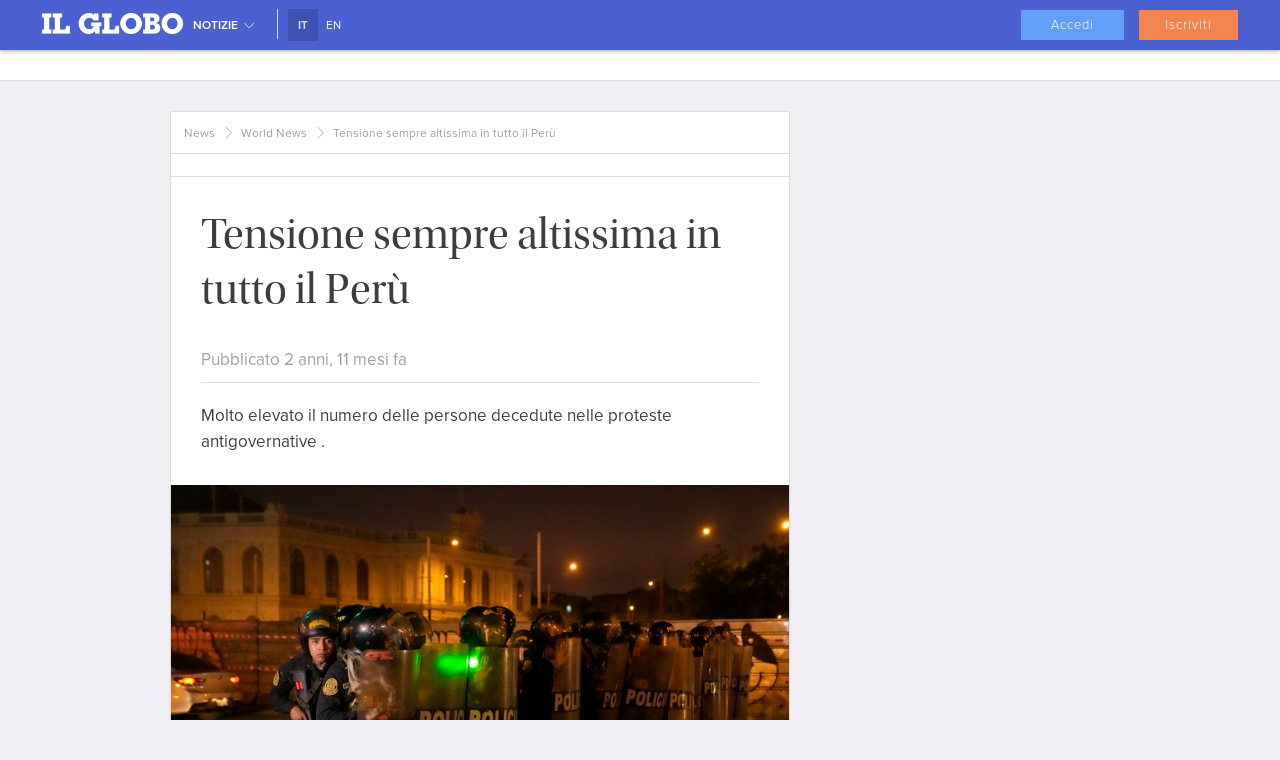

--- FILE ---
content_type: text/html; charset=utf-8
request_url: https://ilglobo.com/news/tensione-sempre-altissima-in-tutto-il-peru-88887/
body_size: 20429
content:

<!DOCTYPE html>
<html lang="it">


<head>
    <meta charset="utf-8">
    <meta http-equiv="X-UA-Compatible" content="IE=edge">
    <meta name="viewport" content="width=device-width, initial-scale=1.0">
    
    <link rel="alternate" hreflang="it" href="https://ilglobo.com/news/tensione-sempre-altissima-in-tutto-il-peru-88887/"/>

    <meta name="description" content="Molto elevato il numero delle persone decedute nelle proteste antigovernative .">
    <meta name="keywords" content="Perù, proteste antigovernative, bilancio vittime, manifestazioni, Lima.">
    <meta name="author" content="">
    
<meta property="og:image" content="https://ilglobo.com/media/listing_images/2023/01/25/Polizia_Peru.jpg">
<meta property="og:url" content="https://ilglobo.com/news/tensione-sempre-altissima-in-tutto-il-peru-88887/"/>
<meta property="og:type" content="article"/>
<meta property="og:title" content="Tensione sempre altissima in tutto il Perù"/>
<meta property="og:description" content="Molto elevato il numero delle persone decedute nelle proteste antigovernative ."/>
<meta name="twitter:card" content="summary_large_image">
<meta name="twitter:creator" content="">
<meta name="twitter:title" content="Tensione sempre altissima in tutto il Perù">
<meta name="twitter:description" content="Molto elevato il numero delle persone decedute nelle proteste antigovernative .">
<meta name="twitter:image" content="https://ilglobo.com/media/listing_images/2023/01/25/Polizia_Peru.jpg">

    <link rel="shortcut icon" type="image/png" href="
                                                        /static/favicon-ig.png
                                                     ">
    
<link rel="canonical" href="https://ilglobo.com/news/tensione-sempre-altissima-in-tutto-il-peru-88887/"/>



    <title>Tensione sempre altissima in tutto il Perù — Il Globo</title>


    


    <link href='/static/css,_main.css+leaflet-0.7.2,_leaflet.css+fonts,_montserrat,_stylesheet.css.pagespeed.cc.7_AesWQe1x.css' rel="stylesheet" type="text/css">
    
    

    


    <link href='/static/A.css,,_main_d1.css+css,,_vendor,,_react-rater,,_react-rater.css+app-content,,_dist,,_app-content,,_tailwind.css+css,,_ext_modules.css,Mcc.mJYjY1Vlyo.css.pagespeed.cf.KnExqB4Ysq.css' rel="stylesheet" type="text/css">
    
    
    
    
    <link href="https://vjs.zencdn.net/8.6.1/video-js.min.css" rel="stylesheet"/>





    <!-- HTML5 shim and Respond.js IE8 support of HTML5 elements and media queries -->
    <!--[if lt IE 9]>
    <script src="https://oss.maxcdn.com/libs/html5shiv/3.7.0/html5shiv.js"></script>
    <script src="https://oss.maxcdn.com/libs/respond.js/1.3.0/respond.min.js"></script>
    <![endif]-->

    
        <script src="//ajax.googleapis.com/ajax/libs/jquery/1.11.1/jquery.min.js"></script>
    
        <script src="/static/js/landing-page,_navbar-menu.js+landing-page,_product-pane.js+cookie.js.pagespeed.jc.7m4Ias88rb.js"></script><script>eval(mod_pagespeed_9wi0$VtMFS);</script>
        <script>eval(mod_pagespeed__bntsCivoe);</script>
        <script>eval(mod_pagespeed_HSUO31z4eh);</script>
    
    
    

    <script>$(document).ready(function(){$(window).scroll(function(){if($(this).scrollTop()>250){}else{}});$('.search-mobile').click(function(){if($('.popup-search').is(':visible')){$('.popup-search').hide();}else{$('.popup-search').show();}});$('.menu-mobile').click(function(){if($('.mobile-menu').is(':visible')){$('.mobile-menu').hide();}else{$('.mobile-menu').show();}});$('.showit').click(function(e){e.preventDefault();if($('.country-list').is(':visible')){$('.country-list').hide();}else{$('.country-list').show();}});$('.close-menu').click(function(){$('.mobile-menu').hide();});});</script>

    <script>function imgError(image){image.onerror="";image.src="/static/images/noimage.png";return true;}</script>


<script type="text/javascript">var googletag=googletag||{};googletag.cmd=googletag.cmd||[];(function(){var gads=document.createElement('script');gads.async=true;gads.type='text/javascript';var useSSL='https:'==document.location.protocol;gads.src=(useSSL?'https:':'http:')+'//www.googletagservices.com/tag/js/gpt.js';var node=document.getElementsByTagName('script')[0];node.parentNode.insertBefore(gads,node);})();</script>
<!--
<script type='text/javascript'>
    var googletag = googletag || {};
    googletag.cmd = googletag.cmd || [];
    (function() {
        var gads = document.createElement('script');
        gads.async = true;
        gads.type = 'text/javascript';
        var useSSL = 'https:' == document.location.protocol;
        gads.src = (useSSL ? 'https:' : 'http:') +
        '//googletagservices.com/tag/js/gpt.js';
        var node = document.getElementsByTagName('script')[0];
        node[removed].insertBefore(gads, node);
    })();
</script> -->

<script type='text/javascript'>googletag.cmd.push(function(){googletag.defineSlot('/35191601/MobileLB-Top',[320,50],'div-gpt-ad-1581851724251-0').addService(googletag.pubads());googletag.pubads().enableSingleRequest();googletag.enableServices();});</script>



    <script type='text/javascript'>googletag.cmd.push(function(){googletag.defineSlot('/35191601/LB//BB-Middle',[728,90],'div-gpt-ad-1581851550991-0').addService(googletag.pubads());googletag.defineSlot('/35191601/LB//BB-Bottom',[728,90],'div-gpt-ad-1581851671870-0').addService(googletag.pubads());googletag.defineSlot('/35191601/Mobile-LB-Footer',[320,50],'div-gpt-ad-1581852073779-0').addService(googletag.pubads());googletag.defineSlot('/35191601/MobileLB-Middle',[320,50],'div-gpt-ad-1581851928999-0').addService(googletag.pubads());googletag.defineSlot('/35191601/MREC-Right-Bottom',[300,250],'div-gpt-ad-1581852231845-0').addService(googletag.pubads());googletag.pubads().enableSingleRequest();googletag.enableServices();});</script>

    <script type='text/javascript' src='https://platform-api.sharethis.com/js/sharethis.js#property=65170d392e87700013335eec&product=inline-share-buttons' async='async'></script>


    <script type="application/ld+json">
    [{"hasPart": {"cssSelector": ".has-wall", "isAccessibleForFree": "False", "@type": "WebPageElement"}, "dateModified": "2023-01-25T17:17:28.916956+11:00", "isAccessibleForFree": "False", "author": {"@type": "Person", "name": "Editorial Team"}, "headline": "Tensione sempre altissima in tutto il Per\u00f9", "@context": "https://schema.org", "image": ["https://ilglobo.com/media/listing_images/2023/01/25/Polizia_Peru.jpg"], "publisher": {"logo": {"url": "https://ilglobo.com/static/images/logo_ilglobo.png"}, "@type": "Organization", "name": "IL GLOBO"}, "@type": "NewsArticle", "datePublished": "2023-01-26T09:04:41+11:00"}, {"@context": "https://schema.org", "itemListElement": [{"position": 1, "@type": "ListItem", "item": "https://ilglobo.com/news/explore/", "name": "News"}, {"position": 2, "@type": "ListItem", "item": "https://ilglobo.com/news/explore/?sub_category=worldnews", "name": "World News"}, {"position": 3, "@type": "ListItem", "name": "Tensione sempre altissima in tutto il Per\u00f9"}], "@type": "BreadcrumbList"}]
    </script>



<script type="text/javascript" src="//use.typekit.net/zmt8olu.js"></script>
<script type="text/javascript">try{Typekit.load();}catch(e){}</script>
<meta name="msvalidate.01" content="D57F578155E69A04196700E400A40E81"/>
<meta name="msvalidate.01" content="D57F578155E69A04196700E400A40E81"/><meta name="msapplication-TileColor" content="#0A3569"/><meta name="p:domain_verify" content="a3e756e9e5e457ffdd9f9624d5199458"/>
<meta name="bitly-verification" content="4ddd65df41e5"/>
<meta name="p:domain_verify" content="4fd415e0831820cbb31fd1b93e0a6893"/>
<meta name="msvalidate.01" content="D57F578155E69A04196700E400A40E81"/><!-- Global site tag (gtag.js) - Google Analytics -->
<script async src="https://www.googletagmanager.com/gtag/js?id=UA-75816387-1"></script>
<script>window.dataLayer=window.dataLayer||[];function gtag(){dataLayer.push(arguments);}gtag('js',new Date());gtag('config','UA-75816387-1');gtag('config','G-C70X87359L');gtag('config','AW-1010920366');</script><!-- Google Tag Manager -->
<script>(function(w,d,s,l,i){w[l]=w[l]||[];w[l].push({'gtm.start':new Date().getTime(),event:'gtm.js'});var f=d.getElementsByTagName(s)[0],j=d.createElement(s),dl=l!='dataLayer'?'&l='+l:'';j.async=true;j.src='https://www.googletagmanager.com/gtm.js?id='+i+dl;f.parentNode.insertBefore(j,f);})(window,document,'script','dataLayer','GTM-MJ9BW54');</script>
<!-- End Google Tag Manager -->
<!-- Google tag (gtag.js) -->
<script async src="https://www.googletagmanager.com/gtag/js?id=G-JTNEDGZ71X"></script>
<script>window.dataLayer=window.dataLayer||[];function gtag(){dataLayer.push(arguments);}gtag('js',new Date());gtag('config','G-JTNEDGZ71X',{'allow_google_signals':false});</script><!-- This site is converting visitors into subscribers and customers with OptinMonster - https://optinmonster.com -->
<script>(function(d,u,ac){var s=d.createElement('script');s.type='text/javascript';s.src='https://a.omappapi.com/app/js/api.min.js';s.async=true;s.dataset.user=u;s.dataset.account=ac;d.getElementsByTagName('head')[0].appendChild(s);})(document,324143,343427);</script>
<!-- / OptinMonster -->
<script data-obct type="text/javascript">!function(_window,_document){var OB_ADV_ID='00e574f577756bf33fffa04dfedfd3ebc2';if(_window.obApi){var toArray=function(object){return Object.prototype.toString.call(object)==='[object Array]'?object:[object];};_window.obApi.marketerId=toArray(_window.obApi.marketerId).concat(toArray(OB_ADV_ID));return;}var api=_window.obApi=function(){api.dispatch?api.dispatch.apply(api,arguments):api.queue.push(arguments);};api.version='1.1';api.loaded=true;api.marketerId=OB_ADV_ID;api.queue=[];var tag=_document.createElement('script');tag.async=true;tag.src='//amplify.outbrain.com/cp/obtp.js';tag.type='text/javascript';var script=_document.getElementsByTagName('script')[0];script.parentNode.insertBefore(tag,script);}(window,document);obApi('track','PAGE_VIEW');</script>
<!-- Google tag (gtag.js) -->
<script async src="https://www.googletagmanager.com/gtag/js?id=AW-1010920366"></script>
<script>window.dataLayer=window.dataLayer||[];function gtag(){dataLayer.push(arguments);}gtag('js',new Date());gtag('config','AW-1010920366');</script><script async src="https://pagead2.googlesyndication.com/pagead/js/adsbygoogle.js?client=ca-pub-2080343441497397" crossorigin="anonymous"></script>



    <script type='text/javascript'>var googletag=googletag||{};googletag.cmd=googletag.cmd||[];(function(){var gads=document.createElement('script');gads.async=true;gads.type='text/javascript';var useSSL='https:'==document.location.protocol;gads.src=(useSSL?'https:':'http:')+'//www.googletagservices.com/tag/js/gpt.js';var node=document.getElementsByTagName('script')[0];node.parentNode.insertBefore(gads,node);})();</script>

<script type='text/javascript'>googletag.cmd.push(function(){googletag.defineSlot('/35191601/SKIN-Left',[150,900],'div-gpt-ad-1581852308419-0').addService(googletag.pubads());googletag.defineSlot('/35191601/SKIN-Right',[150,901],'div-gpt-ad-1581852377440-0').addService(googletag.pubads());googletag.defineSlot('/35191601/LB//BB-Top',[[728,90],[970,250]],'div-gpt-ad-1581751387692-0').addService(googletag.pubads());googletag.defineSlot('/35191601/MREC',[300,250],'div-gpt-ad-1581852104995-0').addService(googletag.pubads());googletag.defineSlot('/35191601/TOWER',[300,600],'div-gpt-ad-1581852414343-0').addService(googletag.pubads());googletag.defineSlot('/35191601/MREC-body',[300,250],'div-gpt-ad-1581852158025-0').addService(googletag.pubads());googletag.defineSlot('/35191601/MREC-Right',[300,250],'div-gpt-ad-1581852187400-0').addService(googletag.pubads());googletag.defineSlot('/35191601/MREC-Right-Bottom',[300,250],'div-gpt-ad-1581852231845-0').addService(googletag.pubads());googletag.pubads().enableSingleRequest();googletag.enableServices();});</script>

<script async src="//pagead2.googlesyndication.com/pagead/js/adsbygoogle.js"></script>





    <script type='text/javascript'>gtag('event','PageVisit',{'event_category':'Page with Video Campaign','event_label':'Puglia'});</script>

<!-- Google Tag Manager -->
<script>(function(w,d,s,l,i){w[l]=w[l]||[];w[l].push({'gtm.start':new Date().getTime(),event:'gtm.js'});var f=d.getElementsByTagName(s)[0],j=d.createElement(s),dl=l!='dataLayer'?'&l='+l:'';j.async=true;j.src='https://www.googletagmanager.com/gtm.js?id='+i+dl;f.parentNode.insertBefore(j,f);})(window,document,'script','dataLayer','GTM-MJ9BW54');</script>
<!-- End Google Tag Manager -->
</head>

<body class="global " id="news-page"><noscript><meta HTTP-EQUIV="refresh" content="0;url='http://ilglobo.com/news/tensione-sempre-altissima-in-tutto-il-peru-88887/?PageSpeed=noscript'" /><style><!--table,div,span,font,p{display:none} --></style><div style="display:block">Please click <a href="http://ilglobo.com/news/tensione-sempre-altissima-in-tutto-il-peru-88887/?PageSpeed=noscript">here</a> if you are not redirected within a few seconds.</div></noscript>
<!-- Google Tag Manager (noscript) -->
<noscript><iframe src="https://www.googletagmanager.com/ns.html?id=GTM-MJ9BW54" height="0" width="0" style="display:none;visibility:hidden"></iframe></noscript>
<!-- End Google Tag Manager (noscript) -->

<header id="main-nav-header">
    

<nav class="navbar-default navbar-fixed-top navbar-blue constant-scrolled" role="navigation">
        
            <div class="container global">
                <div class="user-btn pull-left hide-not-small">
                    <div id="MobileMenuBtn" class="menu-icon blue-header-line">
                        <span class="lnr lnr-menu"></span>
                    </div>
                </div>
                <div id="MobileMenu" class="nav-menu-mobile">
                    <ul class="nav-menu-mobile-list">
                        
                        
                        <li class="nav-item">
                            <a href="/EN/news/explore/"><span class="lnr lnr-earth"></span>Passa a <span class="highlighted">EN</span></a>
                        </li>
                        
                        
                        <li class="nav-item login-bar">
                            <div class="join-buttons">
                                <a href="/accounts/login/" class="btn btn-landing">Accedi</a>
                                <a href="/accounts/register/checkout/" class="btn btn-landing alt">Iscriviti</a>
                            </div>
                        </li>
                        
                    </ul>
                </div>

                <a class="navbar-logo pull-left" href="/news/explore/">
                    
                        <img class="img" src='[data-uri]'/>
                    
                </a>
                <div class="user-btn site pull-left header-country-selector layered-below second-elem">
                <div class="blue-header-line dropdown-toggle" data-toggle="dropdown">
                     Notizie 
                    <span class="lnr lnr-chevron-down"></span>
                </div>
                <ul class="dropdown-menu user-subnav hidden-sm hidden-xs" style="top:40px;">
                    <li>
                        <a href="/classifieds/explore/" class="">
                            Annunci
                        </a>
                    </li>
                    <li>
                        <a href="/directory/explore/" class="">
                             Elenco annunci 
                        </a>
                    </li>
                    <li>
                        <a href="/recipes/explore/" class="">
                            Ricette
                        </a>
                    </li>
                    <li>
                        <a href="/news/explore/" class="active">
                             Notizie 
                        </a>
                    </li>
                    <li>
                        <a href="/events/explore/" class="">
                            Eventi
                        </a>
                    </li>
                    
                    <li>
                        <a href="/subscribe/">
                            Abbonati
                        </a>
                    </li>
                </ul>
            </div>
            <div class="pull-left lang-switch-container">
                <ul>
                    <li>
                        <a href="/news/explore/" class="pull-left active">IT </a>
                        <a href="/en/news/explore/" class="pull-left ">EN</a>
                    </li>
                </ul>
            </div>
                <div class="user-btn pull-right hide-small">
                    
                    <div class="blue-header-line">
                        <div class="join-buttons">
                            <a href="/accounts/login/" class="btn btn-landing">Accedi</a>
                            <a href="/accounts/register/checkout/" class="btn btn-landing alt">Iscriviti</a>
                        </div>
                    </div>
                    
                </div>

                

                <div id="ProfileMenu" class="nav-menu-mobile">
                        <ul class="nav-menu-mobile-list user-profile">
                            <li class="nav-item welcome">
                                <a>
                                    <i class="icon-user-circle"></i> <span>Ciao AnonymousUser</span>
                                </a>
                            </li>
                            <li class="nav-item">
                                <a href="/dashboard/">Il mio Account</a>
                            </li>
                            
                            <li class="nav-item">
                                <a href="/dashboard/list/articles/">Articoli</a>
                            </li>
                            <li class="nav-item">
                                <a href="/dashboard/list/recipes/">Risorse</a>
                            </li>
                            <li class="nav-item">
                                <a href="/dashboard/list/comments/">Commenti</a>
                            </li>
                            <li class="nav-item logout">
                                <a href="/accounts/logout/"><span class="lnr lnr-power-switch"></span>Log out</a>
                            </li>
                        </ul>
                    </div>

                <div class="main-nav-toggle hide-small">
                    <span class="lnr lnr-menu"></span> Menù
                </div>
                <div class="main-menu" id="main-nav">
                    <!--Main Menu-->
                    <ul class="main-nav">
                        
                    </ul>
                </div>
            </div>
        
    </nav>


    
    <div class="container">
        <div class="banner hidden-sm">
            
            <!-- /35191601/IlGlobo-Leaderboard -->
            <div id='div-gpt-ad-1581751387692-0'>
                <script type='text/javascript'>googletag.cmd.push(function(){googletag.display('div-gpt-ad-1581751387692-0');});</script>
            </div>
            
        </div>
    </div>
    

    
    <div class="search-menu landing-mobile">
        <div class="container">
        </div>
    </div>


    <div class="container">
        
        <div class="banner-bottom">
            
            <!-- /35191601/IlGlobo-Mobile-Leaderboard -->
            <div id='div-gpt-ad-1581851724251-0' style='height:50px; width:320px;'>
                <script type='text/javascript'>googletag.cmd.push(function(){googletag.display('div-gpt-ad-1581851724251-0');});</script>
            </div>
            
        </div>
        
    </div>

    
    

</header>


<div class="device-xs visible-xs"></div>
<div class="device-sm visible-sm"></div>
<div class="device-md visible-md"></div>
<div class="device-lg visible-lg"></div>



<div class="container main-container " style="position:relative;min-height: 910px;">
    
    <div class="google-skin-left ">
        
            <!-- Il Globo skin left -->
            <!-- /35191601/IlGlobo-Skin-Left -->
            <div id='div-gpt-ad-1581852308419-0' style='height:900px; width:150px;'>
                <script type='text/javascript'>googletag.cmd.push(function(){googletag.display('div-gpt-ad-1581852308419-0');});</script>
            </div>
        
    </div>
    
    





<div class="container">

    
    

    <div class="row">
        
        
        <main class="col-lg-8 col-md-8 col-sm-8">

            

            <div class="breadcrumb-container clearfix">
                <ul class="breadcrumb">
                    
                    <li><a href="/news/explore/">News</a></li>
                    
                    <li><a href="/news/explore/?sub_category=worldnews">World News</a></li>
                    
                    <li class="active">Tensione sempre altissima in tutto il Perù</li>
                </ul>
                
<div class="breadcrumb-btns hidden">
</div>

            </div>

            

            
<div class="social-container tw-block tw-px-6">
    <!-- ShareThis BEGIN --><div class="sharethis-inline-share-buttons"></div><!-- ShareThis END -->
</div>


<div class="panel">
    <div class="news-article clearfix">

        <h1 class="article-title">Tensione sempre altissima in tutto il Perù</h1>

        <div class="meta  clearfix
                    tw-pl-0 tw--mb-4">
            
            <div class="meta-info">
                
                <span class="last-updated">
                    
                         Pubblicato 
                    
                    2 anni, 11 mesi fa
                </span>
            </div>

        </div>
        <hr>

        <!--<div class="col-xs-12 visible-xs">-->
            <!---->
            <!--<div id='div-gpt-ad-1397003222154-1' style='width:300px; height:250px; margin: 0 auto 15px;'>-->
                <!--<script type='text/javascript'>-->
                    <!--googletag.cmd.push(function() { googletag.display('div-gpt-ad-1397003222154-0'); });-->
                <!--</script>-->
            <!--</div>-->
            <!---->
        <!--</div>-->
        
        <p class="short-description">Molto elevato il numero delle persone decedute nelle proteste antigovernative .</p>
        

        
        <div class="gallery">
            <a class="photo-wrapper" id="gallery">
                
                
                <img class="img img-responsive" src="/media/cache/db/05/db0577e0cf351be84c44bc49c416d138.jpg" loading="lazy" onerror="imgError(this);"/>
                
            </a>
            <p class="photo-description">Un reparto antisommosse della Polizia peruviana in una via di Lima. (Foto: AAP)</p>
        </div>

        <div class="lightbox-gallery">
    <a class="close-gallery"><span class="lnr lnr-cross"></span></a>
    <div class="gallery-wrapper">
        
        <div class="photo-slide">
            <div class="photo-wrapper">
                <img class="photo" width="1800" height="1200" src="/media/listing_images/2023/01/25/Polizia_Peru.jpg" onerror="imgError(this);">
            </div>
            <div class="photo-description"><p class="text">Un reparto antisommosse della Polizia peruviana in una via di Lima. (Foto: AAP)</p></div>
        </div>
        
    </div>
</div>

        

            
            
            <div class="article-text  has-wall">
                
                    <p><strong>LIMA </strong>- Gravi incidenti fra manifestanti e polizia a Llave, nella regione meridionale peruviana di Puno hanno provocato la morte di una persona e il ferimento di altre sette, portando a 46 il numero delle persone decedute nelle proteste antigovernative cominciate il 7 dicembre 2022.</p>
<p>Questi incidenti, segnala la radio RPP, sono avvenuti mentre per il secondo giorno consecutivo migliaia di persone hanno partecipato alla cosiddetta ‘Presa di Lima’ attraverso cui movimenti politici, sociali, sindacali e studenteschi chiedono lo scioglimento del Parlamento, le dimissioni della presidente Dina Boluarte, elezioni immediate e il rilascio dal carcere dell’ex presidente Pedro Castillo.</p>
<p>Il ministro dell’Interno, Vicente Romero, ha reso noto che nel secondo giorno di scontri avvenuti nella Capitale sono rimasti feriti 22 membri della Polizia nazionale e 16 civili. Il ministro ha inoltre segnalato che danni materiali sono stati arrecati agli aeroporti di Cusco, Puno e Arequipa “da vandali, allontanati però dalla polizia”.</p><div class="google-News-MREC">
        <!-- /35191601/IlGlobo-MREC -->
        <div id='div-gpt-ad-1581852158025-0' style='height:250px; width:300px;'>
            <script type='text/javascript'>googletag.cmd.push(function(){googletag.display('div-gpt-ad-1581852158025-0');});</script>
        </div>
</div>
<p>L’emittente peruviana ha infine pubblicato online un riepilogo delle vittime divise per regione, precisando che quella con il maggior numero di morti, dovuti direttamente o indirettamente alle proteste, è Puno (23), seguita da Ayacucho (10), Apurímac (sei), La Libertad (sei), Cusco (quattro), Junín e Arequipa (tre, ciascuna).</p>
<p>Nel frattempo, la Procura peruviana ha ordinato il rilascio di 192 delle 193 persone fermate sabato dalla polizia all’interno dell’Università San Marco di Lima.</p>

                
            </div>
            
            
            <div id="paywallWidget" class="tw-hidden">
            
            </div>
            <div id="registrationWidget"></div>


    </div>
</div>

<div class="social-container tw-block tw-px-6">
        <!-- ShareThis BEGIN --><div class="sharethis-inline-share-buttons"></div><!-- ShareThis END -->
</div>

<div class="panel comments-goto clearfix">
    <button class="link pull-left" id="scroll-comment-list">
        0 commenti 
        <span class="lnr lnr-chevron-down-circle"></span>
    </button>
    <button class="link pull-right hidden-xs" id="scroll-comment-add">
         Unisciti alla conversazione  <span class="lnr lnr-chevron-down-circle"></span>
    </button>
</div>



        </main>
        <aside class="col-lg-4 col-md-4 col-sm-4 right-side-bar">

            

    

    
    

<div class="google visible-desktop">

    
        <!-- /35191601/IlGlobo-Filmstrip -->
        <div id='div-gpt-ad-1581852414343-0' style='height:600px; width:300px;'>
            <script type='text/javascript'>googletag.cmd.push(function(){googletag.display('div-gpt-ad-1581852414343-0');});</script>
        </div>
    

</div>

    

    

    


    


    


    



    



    
    

<div class="google no-xs-shrink news">
    
        <!-- /35191601/IlGlobo-MREC -->
        <div id='div-gpt-ad-1581852104995-0' style='height:250px; width:300px;'>
            <script type='text/javascript'>googletag.cmd.push(function(){googletag.display('div-gpt-ad-1581852104995-0');});</script>
        </div>
    
</div>

    
    




<div class="panel small subscribe clearfix">

            <img class="img img-responsive" src='/static/images/xlogo_ilglobo.png.pagespeed.ic.CgMPxK-JRh.webp'>
            <div class="header-label">NEWSLETTER</div>
            <form action="/accounts/register/newsletter/" method="post" id="subForm">
                <input type='hidden' name='csrfmiddlewaretoken' value='49UhsppQqmaWKWcMaxOL9IA7UnRpVFUW'/>
                <div class="form-group">
                    <input id="fieldName" name="name" type="text" class="form-control" placeholder="Nome" required />
                </div>

                <div class="form-group email">
                    <input id="fieldEmail" name="email" type="email" class="form-control" placeholder="Indirizzo e-mail" required /><span class="lnr lnr-envelope"></span>
                </div>

                <div class="checkbox">
                    <label>
                        <input id="fielduditlt-0" name="subscription" value="Italian" type="checkbox" checked> <span>Italiano</span>
                    </label>
                </div>
                <div class="checkbox">
                    <label>
                        <input id="fielduditlt-1" name="subscription" value="English" type="checkbox"> <span>Inglese</span>
                    </label>
                </div>

                <button type="submit" class="link pull-right">Abbonati <span class="lnr lnr-chevron-right-circle"></span></button>
            </form>
            <script>var CMHomeCsrfToken=document.querySelector('#subForm input[name="csrfmiddlewaretoken"]');CMHomeCsrfToken.value=getCookie('csrftoken');</script>
</div>
    


    



        </aside>
    </div>

    
    

</div>



    
    <div class="google-skin-right ">
        
            <!-- /35191601/IlGlobo-Skin-Right -->
            <div id='div-gpt-ad-1581852377440-0' style='height:901px; width:150px;'>
            <script type='text/javascript'>googletag.cmd.push(function(){googletag.display('div-gpt-ad-1581852377440-0');});</script>
        </div>
        
    </div>
    
</div>

</div>


    
        


<div class="middle-google-ad">
    <div class="middle-news-banner hidden-sm">
        <!-- /4426235/EHQ-Leaderboard-Body -->
        <div id='div-gpt-ad-1581851550991-0' style='height:90px; width:728px;'>
            <script>googletag.cmd.push(function(){googletag.display('div-gpt-ad-1581851550991-0');});</script>
        </div>
    </div>

    <div class="middle-news-banner mobile">
        <!-- /4426235/EHQ-Global-Leaderboard-Mobile-Body -->
        <div id='div-gpt-ad-1581851928999-0' style='height:50px; width:320px;'>
            <script>googletag.cmd.push(function(){googletag.display('div-gpt-ad-1581851928999-0');});</script>
        </div>
    </div>
</div>
<div class="news-wrapper ">
    
    <div class="news-slider">
        
        <a href="/news/leuropa-manda-un-segnale-i-primi-militari-arrivano-a-nuuk-139793/" class="news">
            <div class="img-wrapper">
                
                
                <img class="img img-responsive" src="/media/cache/23/e8/x23e84945928f5fdb2f832f765d64a88a.jpg.pagespeed.ic.2CMbscH3wK.webp" loading="lazy" onerror="imgError(this);"/>
                
            </div>

            <div class="text-wrapper ">
                World News /
                <span class="title has-paywall">L’Europa manda un segnale: i primi militari arrivano a Nuuk</span>

                <p class="description">In un clima sempre più teso con la Casa Bianca, è stato inviato il primo piccolo contingente in Groenlandia.</p>
            </div>
        </a>
        
        <a href="/news/trump-annuncia-i-dazi-per-chi-si-oppone-al-suo-piano-sulla-groenlandia-139792/" class="news">
            <div class="img-wrapper">
                
                
                <img class="img img-responsive" src="/media/cache/bb/1d/xbb1d53203c3ca1d0238ecc7b29478fc5.jpg.pagespeed.ic.IrpvEcdd4-.webp" loading="lazy" onerror="imgError(this);"/>
                
            </div>

            <div class="text-wrapper ">
                World News /
                <span class="title has-paywall">Trump annuncia i dazi per chi si oppone al suo piano sulla Groenlandia</span>

                <p class="description">Otto i Paesi finiti nel mirino dell’amministrazione americana che ha annunciato tariffe al 10%.</p>
            </div>
        </a>
        
        <a href="/news/accordo-di-miami-in-vista-del-colloquio-di-davos-139791/" class="news">
            <div class="img-wrapper">
                
                
                <img class="img img-responsive" src="/media/cache/db/89/xdb899a8fc329fd0fb957de1acd7cab11.jpg.pagespeed.ic.YUl557ELXF.webp" loading="lazy" onerror="imgError(this);"/>
                
            </div>

            <div class="text-wrapper ">
                World News /
                <span class="title has-paywall">Accordo di Miami in vista del colloquio di Davos</span>

                <p class="description">Continuano gli attacchi russi sulle strutture energetiche ucraine.</p>
            </div>
        </a>
        
        <a href="/news/siglato-accordo-ue-mercosur-ora-la-sfida-della-ratifica-139790/" class="news">
            <div class="img-wrapper">
                
                
                <img class="img img-responsive" src="/media/cache/fc/46/xfc46f0c4d5297449eb368fe87f5372d5.jpg.pagespeed.ic.C0NyRkj7sO.webp" loading="lazy" onerror="imgError(this);"/>
                
            </div>

            <div class="text-wrapper ">
                World News /
                <span class="title has-paywall">Siglato accordo Ue-Mercosur, ora la sfida della ratifica</span>

                <p class="description">Dopo 25 anni di negoziati, firmata l’intesa per la creazione della più grande area di libero scambio del mondo.
</p>
            </div>
        </a>
        
        <a href="/news/khamenei-riappare-in-pubblico-e-accusa-gli-sati-uniti-139789/" class="news">
            <div class="img-wrapper">
                
                
                <img class="img img-responsive" src="/media/cache/af/bb/xafbbc1c82f770a580f217ebb8ae5f72d.jpg.pagespeed.ic.gom7a7nSWP.webp" loading="lazy" onerror="imgError(this);"/>
                
            </div>

            <div class="text-wrapper ">
                World News /
                <span class="title has-paywall">Khamenei riappare in pubblico e accusa gli Sati Uniti</span>

                <p class="description">La Guida suprema promette vendetta contro “i criminali interni” e “quelli internazionali”, mentre prende di mira le minoranze.
</p>
            </div>
        </a>
        
        <a href="/news/australian-open-luci-e-ombre-azzurre-paolini-avanti-cobolli-subito-fuori-139788/" class="news">
            <div class="img-wrapper">
                
                
                <img class="img img-responsive" src="/media/cache/7d/80/x7d805a6b22d323a8f2448e0e18647e91.jpg.pagespeed.ic.vup_6xJPD-.webp" loading="lazy" onerror="imgError(this);"/>
                
            </div>

            <div class="text-wrapper ">
                Sport /
                <span class="title has-paywall">Australian Open, luci e ombre azzurre: Paolini avanti, Cobolli subito fuori</span>

                <p class="description">Esordio convincente per la numero 7 al mondo nel primo turno a Melbourne, mentre il romano esce a sorpresa dal torneo maschile</p>
            </div>
        </a>
        
        <a href="/news/mazzitelli-stende-la-juventus-139787/" class="news">
            <div class="img-wrapper">
                
                
                <img class="img img-responsive" src="/media/cache/b6/ab/xb6abf75d9301b5e4bfde90ecfa55c8b4.jpg.pagespeed.ic.oWIkqd_31H.webp" loading="lazy" onerror="imgError(this);"/>
                
            </div>

            <div class="text-wrapper ">
                Sport /
                <span class="title has-paywall">Mazzitelli stende la Juventus</span>

                <p class="description">I bianconeri cadono in Sardegna, il Cagliari firma l’impresa</p>
            </div>
        </a>
        
        <a href="/news/il-napoli-rivede-la-vittoria-lobotka-stende-il-sassuolo-139783/" class="news">
            <div class="img-wrapper">
                
                
                <img class="img img-responsive" src="/media/cache/f3/33/xf33334c61f5331e9d8cd68968947e09f.jpg.pagespeed.ic.Nne8SHRh_X.webp" loading="lazy" onerror="imgError(this);"/>
                
            </div>

            <div class="text-wrapper ">
                Sport /
                <span class="title has-paywall">Il Napoli rivede la vittoria: Lobotka stende il Sassuolo</span>

                <p class="description">Al Maradona finisce 1-0: gli azzurri salgono a 43 punti e restano in scia dell’Inter</p>
            </div>
        </a>
        
        <a href="/news/italia-georgia-16-14-settebello-avanti-agli-europei-139781/" class="news">
            <div class="img-wrapper">
                
                
                <img class="img img-responsive" src="/media/cache/cb/58/xcb582fc84932672233703feb13ae15c3.jpg.pagespeed.ic.iQI6FQ1Hy4.webp" loading="lazy" onerror="imgError(this);"/>
                
            </div>

            <div class="text-wrapper ">
                Sport /
                <span class="title has-paywall">Italia-Georgia 16-14: Settebello avanti agli Europei</span>

                <p class="description">Buona la prima nella seconda fase a Belgrado: successo sofferto ma pesante.</p>
            </div>
        </a>
        
        <a href="/news/inter-corsara-a-udine-decide-lautaro-139780/" class="news">
            <div class="img-wrapper">
                
                
                <img class="img img-responsive" src="/media/cache/3e/16/x3e1658ab2ec6df835d1d56aebd42bf15.jpg.pagespeed.ic.l28NZaNIkT.webp" loading="lazy" onerror="imgError(this);"/>
                
            </div>

            <div class="text-wrapper ">
                Sport /
                <span class="title has-paywall">Inter corsara a Udine: decide Lautaro</span>

                <p class="description">Al Bluenergy Stadium finisce 0-1: gol al 20’, nerazzurri sempre primi</p>
            </div>
        </a>
        
    </div>
    
</div>


    
    
    

<div class="container main-container">
    <div class="container comments" id="reviews">
        <div class="icon-header">
            <span class="lnr lnr-bubble"></span><h3>Commenti</h3>
        </div>

        <div id="newsCommentsWidget"></div>

    </div>
</div>

<script>var target=window.location.hash;window.location.hash='';if(target){$(target).addClass('open').find('.field-content').css({'opacity':'1','display':'block'});setTimeout(function(){window.location.hash=target;$(window).scrollTop($(target).offset().top-50);},0);}$("#scroll-comment-list").click(function(){$('html, body').animate({scrollTop:$("#reviews").offset().top-50},500);});$("#scroll-comment-add").click(function(){$('html, body').animate({scrollTop:$(".add-comment").offset().top-50},500);});$(".edit-review").click(function(){var url_pattern="/reviews/a_update/999/";var comment=$(this).parent().siblings('.comment-review');var review_id=comment.attr('id');var commentHeight=$(this).parent().parent().outerHeight();$(this).parent().addClass('hidden').parent().css('min-height',commentHeight);$(".cancel-edit").click();$.ajax({type:"get",url:url_pattern.replace('999',review_id),dataType:"json",success:function(data){comment.html(data);$("#review-modify").submit(function(event){event.preventDefault();$.ajax({url:url_pattern.replace('999',review_id),type:"POST",data:$(this).serialize(),success:function(json){if(json['success']==true){comment.html(json['data'].review);if(json['data'].changed){var timestamp=comment.siblings().find('.review-timestamp');timestamp.html("0 minutes ago");}$("#comment-"+review_id).children(".comment-text").css('min-height','0').children('.user-btns').removeClass('hidden');}else{console.log(json['data']);$("#review-modify").addClass("has-error").prepend("<p class='error'>"+json['data'].review+"</p>");}},error:function(xhr,errmsg,err){}});});$(".cancel-edit").click(function(){$("#review-modify").trigger("reset");$("#review-modify").submit();})}});});$(".remove-review").click(function(){var url_pattern="/reviews/a_remove/999/";var review_id=$(this).parents().siblings('.comment-review').attr('id');if(confirm('Are you sure you want to remove your review?')){$.ajax({url:url_pattern.replace('999',review_id),type:"POST",data:null,success:function(json){if(json['success']){$(this).parents(".comment-wrapper").slideUp(300);}}.bind(this),error:function(xhr,errmsg,err){}});}});$(".approve-review").click(function(){var url_pattern="/reviews/a_approve/999/";var review_id=$(this).parents().siblings('.comment-review').attr('id');$.ajax({url:url_pattern.replace('999',review_id),type:"POST",data:null,success:function(json){if(json['success']){console.log(json['success'])
$(this).parents('.comment-text').next().remove();$(this).parent().remove();console.log("Success");}else{console.log("NOT SUCCESS");}}.bind(this),error:function(xhr,errmsg,err){}});});$("#post-new-comment").click(function(event){if(!$("#id_review").val()){event.preventDefault();if(!$("#id_review").prev().hasClass("errorlist")){$("#id_review").before("<ul class='errorlist'><li>Review can't be empty</li></ul>");}}});function getCookie(name){var cookieValue=null;if(document.cookie&&document.cookie!=''){var cookies=document.cookie.split(';');for(var i=0;i<cookies.length;i++){var cookie=jQuery.trim(cookies[i]);if(cookie.substring(0,name.length+1)==(name+'=')){cookieValue=decodeURIComponent(cookie.substring(name.length+1));break;}}}return cookieValue;}var csrftoken=getCookie('csrftoken');function csrfSafeMethod(method){return(/^(GET|HEAD|OPTIONS|TRACE)$/.test(method));}function sameOrigin(url){var host=document.location.host;var protocol=document.location.protocol;var sr_origin='//'+host;var origin=protocol+sr_origin;return(url==origin||url.slice(0,origin.length+1)==origin+'/')||(url==sr_origin||url.slice(0,sr_origin.length+1)==sr_origin+'/')||!(/^(\/\/|http:|https:).*/.test(url));}$.ajaxSetup({beforeSend:function(xhr,settings){if(!csrfSafeMethod(settings.type)&&sameOrigin(settings.url)){xhr.setRequestHeader("X-CSRFToken",csrftoken);}}});</script>

    <div class="bottom-google-ad">
            <div class="bottom-news-banner hidden-sm">
                <!-- /4426235/EHQ-Global-LB//Billboard_Footer -->
                <div id='div-gpt-ad-1581851671870-0'>
                    <script>googletag.cmd.push(function(){googletag.display('div-gpt-ad-1581851671870-0');});</script>
                </div>
            </div>

            <div class="bottom-news-banner mobile">
                <!-- /4426235/EHQ-Global-Leaderboard-Mobile-Footer -->
                <div id='div-gpt-ad-1581852073779-0' style='height:50px; width:320px;'>
                    <script>googletag.cmd.push(function(){googletag.display('div-gpt-ad-1581852073779-0');});</script>
                </div>
            </div>
    </div>




<footer>
    
    
    <div class="section-white">
        <div class="container">
            <a class="logo" href="/"><img src="/static/images/xlogo_ilglobo.png.pagespeed.ic.CgMPxK-JRh.webp"/></a>
            <div class="links">
                
                    
                        <a href="/about-ilglobocom/">Chi siamo</a>
                    
                        <a href="/about/feedback/">Recensione</a>
                    
                        <a href="/help/">Centro d’assistenza</a>
                    
                        <a href="/about/contributors/">Contributo</a>
                    
                        <a href="/about/employment/">Occupazione</a>
                    
                        <a href="/complaints/">Lamentele</a>
                    
                        <a href="/editorial-policies-guidelines/">Politiche editoriali</a>
                    
                        <a href="/archivio/">Archivio</a>
                    
                        <a href="/legal/privacy/">Politica sulla privacy</a>
                    
                
            </div>
        </div>
    </div>
    <div class="section-blue">
        <div class="container">
            <div class="row">
                <div class="col-sm-4">
                    <div class="list contact-info">
                        <p class="publisher">
                            <strong>Melbourne</strong>
<br>
+61 3 9481 0666
<br>
35-37 Melville Road, Brunswick West VIC 3055 Australia
<br>
PO Box 250, Brunswick West VIC 3055 Australia

<br><br>

<strong>Sydney</strong>
<br>
+61 2 9569 4522
<br>
194-196 Norton St, Leichhardt NSW 2040 Australia
<br>
PO Box 195, Leichhardt NSW 2040 Australia

<br><br>

<a href="mailto:help@ilglobo.com?body=Describe%20your%20issue%20in%20detail:&subject=Il%20Globo%20Online%20Issue">Having a problem?</a>

<br><br>
<br><br>
<br><br>

La testata fruisce dei contributi diretti editoria d.lgs. 70/2017. 
                        </p>

                        
                        <div class="social-icons">
                            
                            <a href="https://twitter.com/ilglobonews"><i class="fa fa-twitter fa-lg"></i></a>
                            
                            <a href="https://www.facebook.com/ilglobonewspaper/"><i class="fa fa-facebook fa-lg"></i></a>
                            
                            <a href="https://www.instagram.com/ilglobonewspaper/"><i class="fa fa-instagram fa-lg"></i></a>
                            
                        </div>
                        
                    </div>

                    <div class="btn__accessibility">
                    <a href="http://www.w3.org/WAI/WCAG1A-Conformance" title="Explanation of Level A Conformance">
                        <img height="32" width="88" src="http://www.w3.org/WAI/wcag1A" alt="Level A conformance icon,
                              W3C-WAI Web Content Accessibility Guidelines 1.0">
                    </a>
                    </div>

                </div>
                <div class="col-md-8 col-sm-8 col-xs-12">
                    <div class="row footer-links">
                        
                        
                        <div class="col-md-3 col-sm-6 col-xs-12 list-wrapper">
                            <div class="list">
                                <h3>Il Globo - Online</h3>
                                <div class="links-column">
                                    
                                    <a href="/about-ilglobocom/">Chi siamo</a>
                                    
                                    <a href="/accounts/register/checkout/">Abbonati</a>
                                    
                                    <a href="/about-ilglobocom/contact-il-globo-com/">Contattaci</a>
                                    
                                    <a href="/il-globo-italian-newspaper/submit-story-il-globo/">Invia una storia </a>
                                    
                                </div>
                            </div>
                        </div>
                        
                        
                        
                        <div class="col-md-3 col-sm-6 col-xs-12 list-wrapper">
                            <div class="list">
                                <h3>IL GLOBO TV</h3>
                                <div class="links-column">
                                    
                                    <a href="/subscribe-to-italian-tv/">Chi siamo</a>
                                    
                                    <a href="/faqs/">Domande frequenti</a>
                                    
                                    <a href="https://ilglobo.com/accounts/register/checkout/">Iscriviti</a>
                                    
                                    <a href="/tv/contact-us/">Contattaci</a>
                                    
                                    <a href="/gifts/">Gift Cards</a>
                                    
                                    <a href="/gift-activate/">Attivare gift card</a>
                                    
                                </div>
                            </div>
                        </div>
                        
                        
                        
                        
                        
                        
                        
                        <div class="col-md-3 col-sm-6 col-xs-12 list-wrapper">
                            <div class="list">
                                <h3>My Account</h3>
                                <div class="links-column">
                                    
                                    <a href="/accounts/login/">Iscriviti</a>
                                    
                                    <a href="/accounts/register/">Crea un account</a>
                                    
                                    <a href="/accounts/register/">Crea un elenco</a>
                                    
                                    <a href="/accounts/login/">Crea un articolo</a>
                                    
                                    <a href="/accounts/login/">Crea un evento</a>
                                    
                                    <a href="/accounts/login/?next=/dashboard/">Il mio pannello di controllo</a>
                                    
                                    <a href="/accounts/login/?next=/dashboard/">Il mio profilo</a>
                                    
                                </div>
                            </div>
                        </div>
                        
                        
                        
                        <div class="col-md-3 col-sm-6 col-xs-12 list-wrapper">
                            <div class="list">
                                <h3>Directory</h3>
                                <div class="links-column">
                                    
                                    <a href="/explore/search/?q=&amp;category=directory&amp;sub_category=Bridal-Wedding-Services">Matrimoni</a>
                                    
                                    <a href="/explore/search/?q=&amp;category=directory&amp;sub_category=italian-restaurants">Ristoranti</a>
                                    
                                </div>
                            </div>
                        </div>
                        
                        
                        
                        <div class="col-md-3 col-sm-6 col-xs-12 list-wrapper">
                            <div class="list">
                                <h3>Ad Centre</h3>
                                <div class="links-column">
                                    
                                    <a href="/about/advertising/digital/">Precisazioni digitali</a>
                                    
                                    <a href="/about/advertising/terms/">Termini &amp; condizioni pubblicitarie</a>
                                    
                                    <a href="/il-globo-italian-newspaper/memorial-notices-il-globo/">Necrologi di anniversario di morte</a>
                                    
                                    <a href="/il-globo-italian-newspaper/funeral-notices-il-globo/">Necrologi</a>
                                    
                                </div>
                            </div>
                        </div>
                        
                        
                        
                        <div class="col-md-3 col-sm-6 col-xs-12 list-wrapper">
                            <div class="list">
                                <h3>Classifieds</h3>
                                <div class="links-column">
                                    
                                    <a href="/accounts/register/">Metti un annuncio per vendere o comprare</a>
                                    
                                    <a href="/accounts/register/">Metti un annuncio per trovare o offrire lavoro</a>
                                    
                                    <a href="/accounts/register/">Metti un annuncio per affittare o vendere</a>
                                    
                                    <a href="/il-globo-italian-newspaper/condolence-notices/">Inserisci condoglianze</a>
                                    
                                    <a href="/il-globo-italian-newspaper/funeral-notices-il-globo/">Inserisci un necrologio</a>
                                    
                                    <a href="https://ilglobonewspaper.com.au/il-globo-italian-newspaper/memorial-notices-il-globo/">Inserisci un annuncio per l’anniversario di morte</a>
                                    
                                </div>
                            </div>
                        </div>
                        
                        
                        
                        <div class="col-md-3 col-sm-6 col-xs-12 list-wrapper">
                            <div class="list">
                                <h3>IN CLASSE</h3>
                                <div class="links-column">
                                    
                                    <a href="/school-subscriptions/">Abbonamenti delle scuole </a>
                                    
                                    <a href="/italian-free-classroom-resources/">Risorse per la classe</a>
                                    
                                    <a href="/italian-education/partecipa-anche-tu/">Partecipa anche tu</a>
                                    
                                </div>
                            </div>
                        </div>
                        
                        
                    </div>
                </div>
            </div>
        </div>
    </div>
    
</footer>

<script>googletag.cmd.push(function(){setInterval(function(){googletag.pubads().refresh()},60000);});</script>

<script>$(function(){config={}
config.width=780;config.toolbar=[{name:'document',items:['Styles','Blockquote','BulletedList','NumberedList','JustifyLeft','JustifyRight']},{name:'clipboard',items:['Cut','Copy','Paste','PasteText','PasteFromWord','-','Undo','Redo']},{name:'basicstyles',items:['Bold','Italic']}];config.stylesSet=[{name:'Heading 1',element:'h1'},{name:'Heading 2',element:'h2'},{name:'Heading 3',element:'h3'},{name:'Body',element:'p'},];if(typeof CKEDITOR!="undefined"){try{CKEDITOR.replace('id_long_description',config);}catch(e){}config.toolbar.push({name:'www',items:['Link']});try{CKEDITOR.replace('id_article',config)}catch(e){}}})</script>
<script type="text/javascript">$(document).click(function(){$(".ac-results").hide();});var Autocomplete=function(options){this.form_selector=options.form_selector;this.url=options.url;this.delay=parseInt(options.delay||300);this.minimum_length=parseInt(options.minimum_length||3);this.form_elem=null;this.query_box=null;};Autocomplete.prototype.setup=function(){var self=this;this.form_elem=$(this.form_selector);this.query_box=this.form_elem.find('input[name=q]');this.query_box.on('keyup',function(){var query=self.query_box.val();if(query.length<self.minimum_length){$('.ac-results').remove();return false}self.fetch(query)});this.form_elem.on('click','.ac-result',function(ev){self.query_box.val($(this).text());location.href=$(this).attr('href');$('.ac-results').remove();return false})};Autocomplete.prototype.fetch=function(query){var self=this;$.ajax({url:this.url,data:{'q':query},success:function(data){self.show_results(data)}})};Autocomplete.prototype.show_results=function(data){$('.ac-results').remove();var results=data.results||[];var urls=data.urls||[];var ct=data.ct||[];var results_wrapper=$('<div class="ac-results"></div>');var base_elem=$('<div class="result-wrapper"><a href="#" class="ac-result"></a></div>');if(results.length>0){for(var res_offset in results){var elem=base_elem.clone();elem.find('.ac-result').text(results[res_offset]);elem.find('.ac-result').attr("href",urls[res_offset]).addClass(ct[res_offset]);results_wrapper.append(elem);}}else{var elem=base_elem.clone();elem.html("<p>No results found.</p>");results_wrapper.append(elem);}this.query_box.after(results_wrapper);};$(document).ready(function(){window.autocomplete=new Autocomplete({form_selector:'#search-top',url:'/explore/search_mechanism/autocomplete/'});window.autocomplete.setup();})</script>

    <script>$(document).ready(function(){if($('body').width()<=767){$("footer").find(".list").each(function(){$(this).children(".links-column").slideUp();});}});$(window).resize(function(){if($('body').width()<=767){$("footer").find(".list").each(function(){$(this).children(".links-column").slideUp();$(this).children("h3").removeClass("open");});}else{$("footer").find(".list").each(function(){$(this).children(".links-column").slideDown();$(this).children("h3").addClass("open");});}});$('footer').find(".list").children('h3').click(function(){if($('body').width()<=767){$(this).toggleClass("open").siblings(".links-column").slideToggle();}})</script>



    <script type="text/javascript" src="https://maps.googleapis.com/maps/api/js?key=AIzaSyBcfSYcJTuPxMRzOYmw38VxFRGMHpwI0Hs"></script>


<script>$(document).ready(function(){MenuComponent.init();ProductComponent.init();})</script>



<script src="/static/bootstrap,_js,_tab.js+bootstrap,_js,_dropdown.js+bootstrap,_js,_transition.js+bootstrap,_js,_carousel.js+bootstrap,_js,_collapse.js+bootstrap,_js,_modal.js+bootstrap,_js,_tooltip.js+bootstrap,_js,_alert.js+js,_vendor,_moment.min.js.pagespeed.jc.PRuyXCmxCj.js"></script><script>eval(mod_pagespeed_snMMa2dq6X);</script>
<script>eval(mod_pagespeed__DgYmuw5vZ);</script>
<script>eval(mod_pagespeed_y4K0MW9kIQ);</script>
<script>eval(mod_pagespeed_$9XPsVn$uL);</script>
<script>eval(mod_pagespeed_swYdk8oij9);</script>
<script>eval(mod_pagespeed_LH8isNtyyr);</script>
<script>eval(mod_pagespeed_OmPNixtWoW);</script>
<script>eval(mod_pagespeed_pEI2AyiwjB);</script>
<script>eval(mod_pagespeed_ucgsGI08yS);</script>
<script src="/static/js/vendor/selectize.js.pagespeed.jm.YDvhUY_ELG.js"></script>
<script src="/static/js/vendor/bootstrap-datepicker/bootstrap-datepicker.js.pagespeed.jm.KTG-X7lppo.js"></script>
<script src="/static/js,_vendor,_bootstrap-timepicker,_bootstrap-timepicker.js+raty,_jquery.raty.min.js+js,_owl.carousel.min.js+js,_trunk8.min.js.pagespeed.jc.qwN4fPefpb.js"></script><script>eval(mod_pagespeed_wjC$odbzCf);</script>
<script>eval(mod_pagespeed_Qsx2vPVLM7);</script>
<script>eval(mod_pagespeed_X9NhOCeiMU);</script>
<script>eval(mod_pagespeed_lN4ggg8dEH);</script>
<script src="/static/js/gmaps.min.js.pagespeed.jm.O5NUZOCtep.js"></script>
<script src="/static/js/site.js.pagespeed.jm.uaFNgDZMC4.js"></script>


<script>var VIDEO_CAMPAIGN_VAST="https://pubads.g.doubleclick.net/gampad/ads?iu=/35191601/video400&description_url=https%3A%2F%2Filglobo.com&tfcd=0&npa=0&sz=400x300&gdfp_req=1&unviewed_position_start=1&output=vast&env=vp&impl=s&correlator=";</script>
<script src="//imasdk.googleapis.com/js/sdkloader/ima3.js"></script>
<script src="/static/js/video-js-app.min.js"></script>



<script>var VIDEO_CAMPAIGN_VAST="https://pubads.g.doubleclick.net/gampad/ads?iu=/35191601/video400&description_url=https%3A%2F%2Filglobo.com&tfcd=0&npa=0&sz=400x300&gdfp_req=1&unviewed_position_start=1&output=vast&env=vp&impl=s&correlator=";</script>
<script src="//imasdk.googleapis.com/js/sdkloader/ima3.js"></script>
<script src="/static/js/video-js-app.min.js"></script>







<script>$(".breadcrumb").trunk8({lines:1,tooltip:false});$(window).on('load',function(){$(window).on('resize',function(){$(".breadcrumb-btns").removeClass("hidden");$(".breadcrumb").trunk8({lines:1,tooltip:false});}).trigger('resize');});</script>

<script>var isSkippable=true;if(isSkippable){var isAccessible=false;}else{var isAccessible=true;}var userRegion="USD";var isAnonymous=true;var isPaywalled=false;var isRegwallExemption=false;var hasPrint=false;var USER_HEADER="https://ilglobo.com/static/images/default-profile.png";var USERNAME="AnonymousUser";var USER_IS_AUTHENTICATED=0;var NEWS_ID=88887;var USER_ID="None";var NEWS_LANGUAGE="ita";var blockComments=false;var CM_PAYWALL=false;var alreadySeen=localStorage.getItem("cmPaywallSeen");var mainVideo=""
var videoType=""</script>
<script src="https://vjs.zencdn.net/8.6.1/video.min.js"></script>
<script src="https://cdnjs.cloudflare.com/ajax/libs/videojs-youtube/3.0.1/Youtube.min.js" integrity="sha512-W11MwS4c4ZsiIeMchCx7OtlWx7yQccsPpw2dE94AEsZOa3pmSMbrcFjJ2J7qBSHjnYKe6yRuROHCUHsx8mGmhA==" crossorigin="anonymous" referrerpolicy="no-referrer"></script>
<!--<script src="http://localhost:3000/app/static/src/article-page-widgets.js"></script>-->
<script src="/static/js/article-page-widgets.min.js.pagespeed.jm.gNuvVdKxtR.js"></script>


<script src="/static/js/trunk8.min.js.pagespeed.jm.MzO1Wo8gcM.js"></script>
<script type="text/javascript">var csrftoken=getCookie('csrftoken');$('.star-rating').raty({starOff:'/static/raty/img/star-off.png',starOn:'/static/raty/img/star-on.png',starHalf:'/static/raty/img/star-half.png',halfShow:true,number:5,click:function(val,evt){$.post('/reviews/rating/post/88887',{score:val,csrfmiddlewaretoken:csrftoken},function(e){$('.logo-with-rating .rating').text(e.rating);$('.logo-with-rating .vote').text(e.votes);});}});</script>

<script>$(document).ready(function(){if(!CM_PAYWALL&&!isSkippable){$(window).on('scroll',function(){setTimeout(function(){$("#paywallOverlay").removeClass('tw-hidden');$("#paywallWidget").removeClass('tw-hidden');$("body").addClass('tw-relative');},1000)});}else{if(!CM_PAYWALL||(CM_PAYWALL&&!alreadySeen&&isAnonymous)){setTimeout(function(){$("#paywallOverlay").removeClass('tw-hidden');$("#paywallWidget").removeClass('tw-hidden');$("body").addClass('tw-relative');},10000);}}$('.article-text').find("a").each(function(){var a=new RegExp('/'+window.location.host+'/');if(!a.test(this.href)){$(this).click(function(event){event.preventDefault();event.stopPropagation();window.open(this.href,'_blank');});}});$(window).on('resize',function(){$("#search-results").find(".panel").children(".title").each(function(){$(this).trunk8({lines:2,tooltip:false});});$("#search-results").find(".panel").children(".result-desc").each(function(){$(this).trunk8({lines:2,tooltip:false});});}).trigger('resize');});$(window).load(function(){$('.news-slider').owlCarousel({margin:20,loop:true,nav:true,navText:"",autoplay:true,autoplayTimeout:3000,autoplayHoverPause:true,autoWidth:true,responsive:false,center:true,items:6});$('.news-slider').fadeIn(500);});$(window).load(function(){var galleryOpen=false;var gallery=$('.lightbox-gallery');var galleryLoop=false;if($(".gallery-wrapper .photo-slide").length>1){galleryLoop=true;}$("#gallery").click(function(e){$(window).trigger("resize");gallery.fadeIn(300).addClass("open");galleryOpen=true;});$(".close-gallery").click(function(e){gallery.fadeOut(300).removeClass("open");galleryOpen=false;});$(document).on('keyup',function(e){if(e.keyCode==27&&galleryOpen==true){$(".close-gallery").click();}});gallery.click(function(e){if(galleryOpen==true){if(!$(e.target).is(".photo, .owl-dot, .owl-next, .owl-prev")){$(".close-gallery").click();}}});$(".gallery-wrapper").owlCarousel({loop:galleryLoop,mouseDrag:galleryLoop,touchDrag:galleryLoop,nav:galleryLoop,navText:"",margin:0,center:true,responsive:true,items:1});gallery.css('display','none').addClass('loaded');});</script>



<!-- Google Tag Manager (noscript) -->
<noscript><iframe src="https://www.googletagmanager.com/ns.html?id=GTM-MJ9BW54" height="0" width="0" style="display:none;visibility:hidden"></iframe></noscript>
<!-- End Google Tag Manager (noscript) -->

</body>


</html>


--- FILE ---
content_type: text/html; charset=utf-8
request_url: https://www.google.com/recaptcha/api2/aframe
body_size: 119
content:
<!DOCTYPE HTML><html><head><meta http-equiv="content-type" content="text/html; charset=UTF-8"></head><body><script nonce="_EgBEJ53gY-nIa6GWYYkNQ">/** Anti-fraud and anti-abuse applications only. See google.com/recaptcha */ try{var clients={'sodar':'https://pagead2.googlesyndication.com/pagead/sodar?'};window.addEventListener("message",function(a){try{if(a.source===window.parent){var b=JSON.parse(a.data);var c=clients[b['id']];if(c){var d=document.createElement('img');d.src=c+b['params']+'&rc='+(localStorage.getItem("rc::a")?sessionStorage.getItem("rc::b"):"");window.document.body.appendChild(d);sessionStorage.setItem("rc::e",parseInt(sessionStorage.getItem("rc::e")||0)+1);localStorage.setItem("rc::h",'1768722709271');}}}catch(b){}});window.parent.postMessage("_grecaptcha_ready", "*");}catch(b){}</script></body></html>

--- FILE ---
content_type: text/css
request_url: https://ilglobo.com/static/A.css,,_main_d1.css+css,,_vendor,,_react-rater,,_react-rater.css+app-content,,_dist,,_app-content,,_tailwind.css+css,,_ext_modules.css,Mcc.mJYjY1Vlyo.css.pagespeed.cf.KnExqB4Ysq.css
body_size: 79126
content:
@font-face{font-family:'Glyphicons Halflings';src:url(bootstrap/fonts/glyphicons-halflings-regular.eot);src:url(bootstrap/fonts/glyphicons-halflings-regular.eot?#iefix) format('embedded-opentype') , url(bootstrap/fonts/glyphicons-halflings-regular.woff) format('woff') , url(bootstrap/fonts/glyphicons-halflings-regular.ttf) format('truetype') , url(bootstrap/fonts/glyphicons-halflings-regular.svg#glyphicons_halflingsregular) format('svg')}@font-face{font-family:'FontAwesome';src:url(font-awesome/fonts/fontawesome-webfont.eot?v=4.5.0);src:url(font-awesome/fonts/fontawesome-webfont.eot?#iefix&v=4.5.0) format('embedded-opentype') , url(font-awesome/fonts/fontawesome-webfont.woff2?v=4.5.0) format('woff2') , url(font-awesome/fonts/fontawesome-webfont.woff?v=4.5.0) format('woff') , url(font-awesome/fonts/fontawesome-webfont.ttf?v=4.5.0) format('truetype') , url(font-awesome/fonts/fontawesome-webfont.svg?v=4.5.0#fontawesomeregular) format('svg');font-weight:normal;font-style:normal}@font-face{font-family:'icomoon';src:url(fonts/icomoon_2.eot?v1wdo8);src:url(fonts/icomoon_2.eot?v1wdo8#iefix) format('embedded-opentype') , url(fonts/icomoon_2.ttf?v1wdo8) format('truetype') , url(fonts/icomoon_2.woff?v1wdo8) format('woff') , url(fonts/icomoon_2.svg?v1wdo8#icomoon) format('svg');font-weight:normal;font-style:normal;font-display:block}.animated{-webkit-animation-duration:1s;animation-duration:1s;-webkit-animation-fill-mode:both;animation-fill-mode:both}.animated.infinite{-webkit-animation-iteration-count:infinite;animation-iteration-count:infinite}.animated.hinge{-webkit-animation-duration:2s;animation-duration:2s}.animated.flipOutX,.animated.flipOutY,.animated.bounceIn,.animated.bounceOut{-webkit-animation-duration:.75s;animation-duration:.75s}@-webkit-keyframes bounce {
  from, 20%, 53%, 80%, to {
    -webkit-animation-timing-function: cubic-bezier(0.215, 0.610, 0.355, 1.000);
    animation-timing-function: cubic-bezier(0.215, 0.610, 0.355, 1.000);
    -webkit-transform: translate3d(0,0,0);
    transform: translate3d(0,0,0);
  }

  40%, 43% {
    -webkit-animation-timing-function: cubic-bezier(0.755, 0.050, 0.855, 0.060);
    animation-timing-function: cubic-bezier(0.755, 0.050, 0.855, 0.060);
    -webkit-transform: translate3d(0, -30px, 0);
    transform: translate3d(0, -30px, 0);
  }

  70% {
    -webkit-animation-timing-function: cubic-bezier(0.755, 0.050, 0.855, 0.060);
    animation-timing-function: cubic-bezier(0.755, 0.050, 0.855, 0.060);
    -webkit-transform: translate3d(0, -15px, 0);
    transform: translate3d(0, -15px, 0);
  }

  90% {
    -webkit-transform: translate3d(0,-4px,0);
    transform: translate3d(0,-4px,0);
  }
}@keyframes bounce {
  from, 20%, 53%, 80%, to {
    -webkit-animation-timing-function: cubic-bezier(0.215, 0.610, 0.355, 1.000);
    animation-timing-function: cubic-bezier(0.215, 0.610, 0.355, 1.000);
    -webkit-transform: translate3d(0,0,0);
    transform: translate3d(0,0,0);
  }

  40%, 43% {
    -webkit-animation-timing-function: cubic-bezier(0.755, 0.050, 0.855, 0.060);
    animation-timing-function: cubic-bezier(0.755, 0.050, 0.855, 0.060);
    -webkit-transform: translate3d(0, -30px, 0);
    transform: translate3d(0, -30px, 0);
  }

  70% {
    -webkit-animation-timing-function: cubic-bezier(0.755, 0.050, 0.855, 0.060);
    animation-timing-function: cubic-bezier(0.755, 0.050, 0.855, 0.060);
    -webkit-transform: translate3d(0, -15px, 0);
    transform: translate3d(0, -15px, 0);
  }

  90% {
    -webkit-transform: translate3d(0,-4px,0);
    transform: translate3d(0,-4px,0);
  }
}.bounce{-webkit-animation-name:bounce;animation-name:bounce;-webkit-transform-origin:center bottom;transform-origin:center bottom}@-webkit-keyframes flash {
  from, 50%, to {
    opacity: 1;
  }

  25%, 75% {
    opacity: 0;
  }
}@keyframes flash {
  from, 50%, to {
    opacity: 1;
  }

  25%, 75% {
    opacity: 0;
  }
}.flash{-webkit-animation-name:flash;animation-name:flash}@-webkit-keyframes pulse {
  from {
    -webkit-transform: scale3d(1, 1, 1);
    transform: scale3d(1, 1, 1);
  }

  50% {
    -webkit-transform: scale3d(1.05, 1.05, 1.05);
    transform: scale3d(1.05, 1.05, 1.05);
  }

  to {
    -webkit-transform: scale3d(1, 1, 1);
    transform: scale3d(1, 1, 1);
  }
}@keyframes pulse {
  from {
    -webkit-transform: scale3d(1, 1, 1);
    transform: scale3d(1, 1, 1);
  }

  50% {
    -webkit-transform: scale3d(1.05, 1.05, 1.05);
    transform: scale3d(1.05, 1.05, 1.05);
  }

  to {
    -webkit-transform: scale3d(1, 1, 1);
    transform: scale3d(1, 1, 1);
  }
}.pulse{-webkit-animation-name:pulse;animation-name:pulse}@-webkit-keyframes rubberBand {
  from {
    -webkit-transform: scale3d(1, 1, 1);
    transform: scale3d(1, 1, 1);
  }

  30% {
    -webkit-transform: scale3d(1.25, 0.75, 1);
    transform: scale3d(1.25, 0.75, 1);
  }

  40% {
    -webkit-transform: scale3d(0.75, 1.25, 1);
    transform: scale3d(0.75, 1.25, 1);
  }

  50% {
    -webkit-transform: scale3d(1.15, 0.85, 1);
    transform: scale3d(1.15, 0.85, 1);
  }

  65% {
    -webkit-transform: scale3d(.95, 1.05, 1);
    transform: scale3d(.95, 1.05, 1);
  }

  75% {
    -webkit-transform: scale3d(1.05, .95, 1);
    transform: scale3d(1.05, .95, 1);
  }

  to {
    -webkit-transform: scale3d(1, 1, 1);
    transform: scale3d(1, 1, 1);
  }
}@keyframes rubberBand {
  from {
    -webkit-transform: scale3d(1, 1, 1);
    transform: scale3d(1, 1, 1);
  }

  30% {
    -webkit-transform: scale3d(1.25, 0.75, 1);
    transform: scale3d(1.25, 0.75, 1);
  }

  40% {
    -webkit-transform: scale3d(0.75, 1.25, 1);
    transform: scale3d(0.75, 1.25, 1);
  }

  50% {
    -webkit-transform: scale3d(1.15, 0.85, 1);
    transform: scale3d(1.15, 0.85, 1);
  }

  65% {
    -webkit-transform: scale3d(.95, 1.05, 1);
    transform: scale3d(.95, 1.05, 1);
  }

  75% {
    -webkit-transform: scale3d(1.05, .95, 1);
    transform: scale3d(1.05, .95, 1);
  }

  to {
    -webkit-transform: scale3d(1, 1, 1);
    transform: scale3d(1, 1, 1);
  }
}.rubberBand{-webkit-animation-name:rubberBand;animation-name:rubberBand}@-webkit-keyframes shake {
  from, to {
    -webkit-transform: translate3d(0, 0, 0);
    transform: translate3d(0, 0, 0);
  }

  10%, 30%, 50%, 70%, 90% {
    -webkit-transform: translate3d(-10px, 0, 0);
    transform: translate3d(-10px, 0, 0);
  }

  20%, 40%, 60%, 80% {
    -webkit-transform: translate3d(10px, 0, 0);
    transform: translate3d(10px, 0, 0);
  }
}@keyframes shake {
  from, to {
    -webkit-transform: translate3d(0, 0, 0);
    transform: translate3d(0, 0, 0);
  }

  10%, 30%, 50%, 70%, 90% {
    -webkit-transform: translate3d(-10px, 0, 0);
    transform: translate3d(-10px, 0, 0);
  }

  20%, 40%, 60%, 80% {
    -webkit-transform: translate3d(10px, 0, 0);
    transform: translate3d(10px, 0, 0);
  }
}.shake{-webkit-animation-name:shake;animation-name:shake}@-webkit-keyframes headShake {
  0% {
    -webkit-transform: translateX(0);
    transform: translateX(0);
  }

  6.5% {
    -webkit-transform: translateX(-6px) rotateY(-9deg);
    transform: translateX(-6px) rotateY(-9deg);
  }

  18.5% {
    -webkit-transform: translateX(5px) rotateY(7deg);
    transform: translateX(5px) rotateY(7deg);
  }

  31.5% {
    -webkit-transform: translateX(-3px) rotateY(-5deg);
    transform: translateX(-3px) rotateY(-5deg);
  }

  43.5% {
    -webkit-transform: translateX(2px) rotateY(3deg);
    transform: translateX(2px) rotateY(3deg);
  }

  50% {
    -webkit-transform: translateX(0);
    transform: translateX(0);
  }
}@keyframes headShake {
  0% {
    -webkit-transform: translateX(0);
    transform: translateX(0);
  }

  6.5% {
    -webkit-transform: translateX(-6px) rotateY(-9deg);
    transform: translateX(-6px) rotateY(-9deg);
  }

  18.5% {
    -webkit-transform: translateX(5px) rotateY(7deg);
    transform: translateX(5px) rotateY(7deg);
  }

  31.5% {
    -webkit-transform: translateX(-3px) rotateY(-5deg);
    transform: translateX(-3px) rotateY(-5deg);
  }

  43.5% {
    -webkit-transform: translateX(2px) rotateY(3deg);
    transform: translateX(2px) rotateY(3deg);
  }

  50% {
    -webkit-transform: translateX(0);
    transform: translateX(0);
  }
}.headShake{-webkit-animation-timing-function:ease-in-out;animation-timing-function:ease-in-out;-webkit-animation-name:headShake;animation-name:headShake}@-webkit-keyframes swing {
  20% {
    -webkit-transform: rotate3d(0, 0, 1, 15deg);
    transform: rotate3d(0, 0, 1, 15deg);
  }

  40% {
    -webkit-transform: rotate3d(0, 0, 1, -10deg);
    transform: rotate3d(0, 0, 1, -10deg);
  }

  60% {
    -webkit-transform: rotate3d(0, 0, 1, 5deg);
    transform: rotate3d(0, 0, 1, 5deg);
  }

  80% {
    -webkit-transform: rotate3d(0, 0, 1, -5deg);
    transform: rotate3d(0, 0, 1, -5deg);
  }

  to {
    -webkit-transform: rotate3d(0, 0, 1, 0deg);
    transform: rotate3d(0, 0, 1, 0deg);
  }
}@keyframes swing {
  20% {
    -webkit-transform: rotate3d(0, 0, 1, 15deg);
    transform: rotate3d(0, 0, 1, 15deg);
  }

  40% {
    -webkit-transform: rotate3d(0, 0, 1, -10deg);
    transform: rotate3d(0, 0, 1, -10deg);
  }

  60% {
    -webkit-transform: rotate3d(0, 0, 1, 5deg);
    transform: rotate3d(0, 0, 1, 5deg);
  }

  80% {
    -webkit-transform: rotate3d(0, 0, 1, -5deg);
    transform: rotate3d(0, 0, 1, -5deg);
  }

  to {
    -webkit-transform: rotate3d(0, 0, 1, 0deg);
    transform: rotate3d(0, 0, 1, 0deg);
  }
}.swing{-webkit-transform-origin:top center;transform-origin:top center;-webkit-animation-name:swing;animation-name:swing}@-webkit-keyframes tada {
  from {
    -webkit-transform: scale3d(1, 1, 1);
    transform: scale3d(1, 1, 1);
  }

  10%, 20% {
    -webkit-transform: scale3d(.9, .9, .9) rotate3d(0, 0, 1, -3deg);
    transform: scale3d(.9, .9, .9) rotate3d(0, 0, 1, -3deg);
  }

  30%, 50%, 70%, 90% {
    -webkit-transform: scale3d(1.1, 1.1, 1.1) rotate3d(0, 0, 1, 3deg);
    transform: scale3d(1.1, 1.1, 1.1) rotate3d(0, 0, 1, 3deg);
  }

  40%, 60%, 80% {
    -webkit-transform: scale3d(1.1, 1.1, 1.1) rotate3d(0, 0, 1, -3deg);
    transform: scale3d(1.1, 1.1, 1.1) rotate3d(0, 0, 1, -3deg);
  }

  to {
    -webkit-transform: scale3d(1, 1, 1);
    transform: scale3d(1, 1, 1);
  }
}@keyframes tada {
  from {
    -webkit-transform: scale3d(1, 1, 1);
    transform: scale3d(1, 1, 1);
  }

  10%, 20% {
    -webkit-transform: scale3d(.9, .9, .9) rotate3d(0, 0, 1, -3deg);
    transform: scale3d(.9, .9, .9) rotate3d(0, 0, 1, -3deg);
  }

  30%, 50%, 70%, 90% {
    -webkit-transform: scale3d(1.1, 1.1, 1.1) rotate3d(0, 0, 1, 3deg);
    transform: scale3d(1.1, 1.1, 1.1) rotate3d(0, 0, 1, 3deg);
  }

  40%, 60%, 80% {
    -webkit-transform: scale3d(1.1, 1.1, 1.1) rotate3d(0, 0, 1, -3deg);
    transform: scale3d(1.1, 1.1, 1.1) rotate3d(0, 0, 1, -3deg);
  }

  to {
    -webkit-transform: scale3d(1, 1, 1);
    transform: scale3d(1, 1, 1);
  }
}.tada{-webkit-animation-name:tada;animation-name:tada}@-webkit-keyframes wobble {
  from {
    -webkit-transform: none;
    transform: none;
  }

  15% {
    -webkit-transform: translate3d(-25%, 0, 0) rotate3d(0, 0, 1, -5deg);
    transform: translate3d(-25%, 0, 0) rotate3d(0, 0, 1, -5deg);
  }

  30% {
    -webkit-transform: translate3d(20%, 0, 0) rotate3d(0, 0, 1, 3deg);
    transform: translate3d(20%, 0, 0) rotate3d(0, 0, 1, 3deg);
  }

  45% {
    -webkit-transform: translate3d(-15%, 0, 0) rotate3d(0, 0, 1, -3deg);
    transform: translate3d(-15%, 0, 0) rotate3d(0, 0, 1, -3deg);
  }

  60% {
    -webkit-transform: translate3d(10%, 0, 0) rotate3d(0, 0, 1, 2deg);
    transform: translate3d(10%, 0, 0) rotate3d(0, 0, 1, 2deg);
  }

  75% {
    -webkit-transform: translate3d(-5%, 0, 0) rotate3d(0, 0, 1, -1deg);
    transform: translate3d(-5%, 0, 0) rotate3d(0, 0, 1, -1deg);
  }

  to {
    -webkit-transform: none;
    transform: none;
  }
}@keyframes wobble {
  from {
    -webkit-transform: none;
    transform: none;
  }

  15% {
    -webkit-transform: translate3d(-25%, 0, 0) rotate3d(0, 0, 1, -5deg);
    transform: translate3d(-25%, 0, 0) rotate3d(0, 0, 1, -5deg);
  }

  30% {
    -webkit-transform: translate3d(20%, 0, 0) rotate3d(0, 0, 1, 3deg);
    transform: translate3d(20%, 0, 0) rotate3d(0, 0, 1, 3deg);
  }

  45% {
    -webkit-transform: translate3d(-15%, 0, 0) rotate3d(0, 0, 1, -3deg);
    transform: translate3d(-15%, 0, 0) rotate3d(0, 0, 1, -3deg);
  }

  60% {
    -webkit-transform: translate3d(10%, 0, 0) rotate3d(0, 0, 1, 2deg);
    transform: translate3d(10%, 0, 0) rotate3d(0, 0, 1, 2deg);
  }

  75% {
    -webkit-transform: translate3d(-5%, 0, 0) rotate3d(0, 0, 1, -1deg);
    transform: translate3d(-5%, 0, 0) rotate3d(0, 0, 1, -1deg);
  }

  to {
    -webkit-transform: none;
    transform: none;
  }
}.wobble{-webkit-animation-name:wobble;animation-name:wobble}@-webkit-keyframes jello {
  from, 11.1%, to {
    -webkit-transform: none;
    transform: none;
  }

  22.2% {
    -webkit-transform: skewX(-12.5deg) skewY(-12.5deg);
    transform: skewX(-12.5deg) skewY(-12.5deg);
  }

  33.3% {
    -webkit-transform: skewX(6.25deg) skewY(6.25deg);
    transform: skewX(6.25deg) skewY(6.25deg);
  }

  44.4% {
    -webkit-transform: skewX(-3.125deg) skewY(-3.125deg);
    transform: skewX(-3.125deg) skewY(-3.125deg);
  }

  55.5% {
    -webkit-transform: skewX(1.5625deg) skewY(1.5625deg);
    transform: skewX(1.5625deg) skewY(1.5625deg);
  }

  66.6% {
    -webkit-transform: skewX(-0.78125deg) skewY(-0.78125deg);
    transform: skewX(-0.78125deg) skewY(-0.78125deg);
  }

  77.7% {
    -webkit-transform: skewX(0.390625deg) skewY(0.390625deg);
    transform: skewX(0.390625deg) skewY(0.390625deg);
  }

  88.8% {
    -webkit-transform: skewX(-0.1953125deg) skewY(-0.1953125deg);
    transform: skewX(-0.1953125deg) skewY(-0.1953125deg);
  }
}@keyframes jello {
  from, 11.1%, to {
    -webkit-transform: none;
    transform: none;
  }

  22.2% {
    -webkit-transform: skewX(-12.5deg) skewY(-12.5deg);
    transform: skewX(-12.5deg) skewY(-12.5deg);
  }

  33.3% {
    -webkit-transform: skewX(6.25deg) skewY(6.25deg);
    transform: skewX(6.25deg) skewY(6.25deg);
  }

  44.4% {
    -webkit-transform: skewX(-3.125deg) skewY(-3.125deg);
    transform: skewX(-3.125deg) skewY(-3.125deg);
  }

  55.5% {
    -webkit-transform: skewX(1.5625deg) skewY(1.5625deg);
    transform: skewX(1.5625deg) skewY(1.5625deg);
  }

  66.6% {
    -webkit-transform: skewX(-0.78125deg) skewY(-0.78125deg);
    transform: skewX(-0.78125deg) skewY(-0.78125deg);
  }

  77.7% {
    -webkit-transform: skewX(0.390625deg) skewY(0.390625deg);
    transform: skewX(0.390625deg) skewY(0.390625deg);
  }

  88.8% {
    -webkit-transform: skewX(-0.1953125deg) skewY(-0.1953125deg);
    transform: skewX(-0.1953125deg) skewY(-0.1953125deg);
  }
}.jello{-webkit-animation-name:jello;animation-name:jello;-webkit-transform-origin:center;transform-origin:center}@-webkit-keyframes bounceIn {
  from, 20%, 40%, 60%, 80%, to {
    -webkit-animation-timing-function: cubic-bezier(0.215, 0.610, 0.355, 1.000);
    animation-timing-function: cubic-bezier(0.215, 0.610, 0.355, 1.000);
  }

  0% {
    opacity: 0;
    -webkit-transform: scale3d(.3, .3, .3);
    transform: scale3d(.3, .3, .3);
  }

  20% {
    -webkit-transform: scale3d(1.1, 1.1, 1.1);
    transform: scale3d(1.1, 1.1, 1.1);
  }

  40% {
    -webkit-transform: scale3d(.9, .9, .9);
    transform: scale3d(.9, .9, .9);
  }

  60% {
    opacity: 1;
    -webkit-transform: scale3d(1.03, 1.03, 1.03);
    transform: scale3d(1.03, 1.03, 1.03);
  }

  80% {
    -webkit-transform: scale3d(.97, .97, .97);
    transform: scale3d(.97, .97, .97);
  }

  to {
    opacity: 1;
    -webkit-transform: scale3d(1, 1, 1);
    transform: scale3d(1, 1, 1);
  }
}@keyframes bounceIn {
  from, 20%, 40%, 60%, 80%, to {
    -webkit-animation-timing-function: cubic-bezier(0.215, 0.610, 0.355, 1.000);
    animation-timing-function: cubic-bezier(0.215, 0.610, 0.355, 1.000);
  }

  0% {
    opacity: 0;
    -webkit-transform: scale3d(.3, .3, .3);
    transform: scale3d(.3, .3, .3);
  }

  20% {
    -webkit-transform: scale3d(1.1, 1.1, 1.1);
    transform: scale3d(1.1, 1.1, 1.1);
  }

  40% {
    -webkit-transform: scale3d(.9, .9, .9);
    transform: scale3d(.9, .9, .9);
  }

  60% {
    opacity: 1;
    -webkit-transform: scale3d(1.03, 1.03, 1.03);
    transform: scale3d(1.03, 1.03, 1.03);
  }

  80% {
    -webkit-transform: scale3d(.97, .97, .97);
    transform: scale3d(.97, .97, .97);
  }

  to {
    opacity: 1;
    -webkit-transform: scale3d(1, 1, 1);
    transform: scale3d(1, 1, 1);
  }
}.bounceIn{-webkit-animation-name:bounceIn;animation-name:bounceIn}@-webkit-keyframes bounceInDown {
  from, 60%, 75%, 90%, to {
    -webkit-animation-timing-function: cubic-bezier(0.215, 0.610, 0.355, 1.000);
    animation-timing-function: cubic-bezier(0.215, 0.610, 0.355, 1.000);
  }

  0% {
    opacity: 0;
    -webkit-transform: translate3d(0, -3000px, 0);
    transform: translate3d(0, -3000px, 0);
  }

  60% {
    opacity: 1;
    -webkit-transform: translate3d(0, 25px, 0);
    transform: translate3d(0, 25px, 0);
  }

  75% {
    -webkit-transform: translate3d(0, -10px, 0);
    transform: translate3d(0, -10px, 0);
  }

  90% {
    -webkit-transform: translate3d(0, 5px, 0);
    transform: translate3d(0, 5px, 0);
  }

  to {
    -webkit-transform: none;
    transform: none;
  }
}@keyframes bounceInDown {
  from, 60%, 75%, 90%, to {
    -webkit-animation-timing-function: cubic-bezier(0.215, 0.610, 0.355, 1.000);
    animation-timing-function: cubic-bezier(0.215, 0.610, 0.355, 1.000);
  }

  0% {
    opacity: 0;
    -webkit-transform: translate3d(0, -3000px, 0);
    transform: translate3d(0, -3000px, 0);
  }

  60% {
    opacity: 1;
    -webkit-transform: translate3d(0, 25px, 0);
    transform: translate3d(0, 25px, 0);
  }

  75% {
    -webkit-transform: translate3d(0, -10px, 0);
    transform: translate3d(0, -10px, 0);
  }

  90% {
    -webkit-transform: translate3d(0, 5px, 0);
    transform: translate3d(0, 5px, 0);
  }

  to {
    -webkit-transform: none;
    transform: none;
  }
}.bounceInDown{-webkit-animation-name:bounceInDown;animation-name:bounceInDown}@-webkit-keyframes bounceInLeft {
  from, 60%, 75%, 90%, to {
    -webkit-animation-timing-function: cubic-bezier(0.215, 0.610, 0.355, 1.000);
    animation-timing-function: cubic-bezier(0.215, 0.610, 0.355, 1.000);
  }

  0% {
    opacity: 0;
    -webkit-transform: translate3d(-3000px, 0, 0);
    transform: translate3d(-3000px, 0, 0);
  }

  60% {
    opacity: 1;
    -webkit-transform: translate3d(25px, 0, 0);
    transform: translate3d(25px, 0, 0);
  }

  75% {
    -webkit-transform: translate3d(-10px, 0, 0);
    transform: translate3d(-10px, 0, 0);
  }

  90% {
    -webkit-transform: translate3d(5px, 0, 0);
    transform: translate3d(5px, 0, 0);
  }

  to {
    -webkit-transform: none;
    transform: none;
  }
}@keyframes bounceInLeft {
  from, 60%, 75%, 90%, to {
    -webkit-animation-timing-function: cubic-bezier(0.215, 0.610, 0.355, 1.000);
    animation-timing-function: cubic-bezier(0.215, 0.610, 0.355, 1.000);
  }

  0% {
    opacity: 0;
    -webkit-transform: translate3d(-3000px, 0, 0);
    transform: translate3d(-3000px, 0, 0);
  }

  60% {
    opacity: 1;
    -webkit-transform: translate3d(25px, 0, 0);
    transform: translate3d(25px, 0, 0);
  }

  75% {
    -webkit-transform: translate3d(-10px, 0, 0);
    transform: translate3d(-10px, 0, 0);
  }

  90% {
    -webkit-transform: translate3d(5px, 0, 0);
    transform: translate3d(5px, 0, 0);
  }

  to {
    -webkit-transform: none;
    transform: none;
  }
}.bounceInLeft{-webkit-animation-name:bounceInLeft;animation-name:bounceInLeft}@-webkit-keyframes bounceInRight {
  from, 60%, 75%, 90%, to {
    -webkit-animation-timing-function: cubic-bezier(0.215, 0.610, 0.355, 1.000);
    animation-timing-function: cubic-bezier(0.215, 0.610, 0.355, 1.000);
  }

  from {
    opacity: 0;
    -webkit-transform: translate3d(3000px, 0, 0);
    transform: translate3d(3000px, 0, 0);
  }

  60% {
    opacity: 1;
    -webkit-transform: translate3d(-25px, 0, 0);
    transform: translate3d(-25px, 0, 0);
  }

  75% {
    -webkit-transform: translate3d(10px, 0, 0);
    transform: translate3d(10px, 0, 0);
  }

  90% {
    -webkit-transform: translate3d(-5px, 0, 0);
    transform: translate3d(-5px, 0, 0);
  }

  to {
    -webkit-transform: none;
    transform: none;
  }
}@keyframes bounceInRight {
  from, 60%, 75%, 90%, to {
    -webkit-animation-timing-function: cubic-bezier(0.215, 0.610, 0.355, 1.000);
    animation-timing-function: cubic-bezier(0.215, 0.610, 0.355, 1.000);
  }

  from {
    opacity: 0;
    -webkit-transform: translate3d(3000px, 0, 0);
    transform: translate3d(3000px, 0, 0);
  }

  60% {
    opacity: 1;
    -webkit-transform: translate3d(-25px, 0, 0);
    transform: translate3d(-25px, 0, 0);
  }

  75% {
    -webkit-transform: translate3d(10px, 0, 0);
    transform: translate3d(10px, 0, 0);
  }

  90% {
    -webkit-transform: translate3d(-5px, 0, 0);
    transform: translate3d(-5px, 0, 0);
  }

  to {
    -webkit-transform: none;
    transform: none;
  }
}.bounceInRight{-webkit-animation-name:bounceInRight;animation-name:bounceInRight}@-webkit-keyframes bounceInUp {
  from, 60%, 75%, 90%, to {
    -webkit-animation-timing-function: cubic-bezier(0.215, 0.610, 0.355, 1.000);
    animation-timing-function: cubic-bezier(0.215, 0.610, 0.355, 1.000);
  }

  from {
    opacity: 0;
    -webkit-transform: translate3d(0, 3000px, 0);
    transform: translate3d(0, 3000px, 0);
  }

  60% {
    opacity: 1;
    -webkit-transform: translate3d(0, -20px, 0);
    transform: translate3d(0, -20px, 0);
  }

  75% {
    -webkit-transform: translate3d(0, 10px, 0);
    transform: translate3d(0, 10px, 0);
  }

  90% {
    -webkit-transform: translate3d(0, -5px, 0);
    transform: translate3d(0, -5px, 0);
  }

  to {
    -webkit-transform: translate3d(0, 0, 0);
    transform: translate3d(0, 0, 0);
  }
}@keyframes bounceInUp {
  from, 60%, 75%, 90%, to {
    -webkit-animation-timing-function: cubic-bezier(0.215, 0.610, 0.355, 1.000);
    animation-timing-function: cubic-bezier(0.215, 0.610, 0.355, 1.000);
  }

  from {
    opacity: 0;
    -webkit-transform: translate3d(0, 3000px, 0);
    transform: translate3d(0, 3000px, 0);
  }

  60% {
    opacity: 1;
    -webkit-transform: translate3d(0, -20px, 0);
    transform: translate3d(0, -20px, 0);
  }

  75% {
    -webkit-transform: translate3d(0, 10px, 0);
    transform: translate3d(0, 10px, 0);
  }

  90% {
    -webkit-transform: translate3d(0, -5px, 0);
    transform: translate3d(0, -5px, 0);
  }

  to {
    -webkit-transform: translate3d(0, 0, 0);
    transform: translate3d(0, 0, 0);
  }
}.bounceInUp{-webkit-animation-name:bounceInUp;animation-name:bounceInUp}@-webkit-keyframes bounceOut {
  20% {
    -webkit-transform: scale3d(.9, .9, .9);
    transform: scale3d(.9, .9, .9);
  }

  50%, 55% {
    opacity: 1;
    -webkit-transform: scale3d(1.1, 1.1, 1.1);
    transform: scale3d(1.1, 1.1, 1.1);
  }

  to {
    opacity: 0;
    -webkit-transform: scale3d(.3, .3, .3);
    transform: scale3d(.3, .3, .3);
  }
}@keyframes bounceOut {
  20% {
    -webkit-transform: scale3d(.9, .9, .9);
    transform: scale3d(.9, .9, .9);
  }

  50%, 55% {
    opacity: 1;
    -webkit-transform: scale3d(1.1, 1.1, 1.1);
    transform: scale3d(1.1, 1.1, 1.1);
  }

  to {
    opacity: 0;
    -webkit-transform: scale3d(.3, .3, .3);
    transform: scale3d(.3, .3, .3);
  }
}.bounceOut{-webkit-animation-name:bounceOut;animation-name:bounceOut}@-webkit-keyframes bounceOutDown {
  20% {
    -webkit-transform: translate3d(0, 10px, 0);
    transform: translate3d(0, 10px, 0);
  }

  40%, 45% {
    opacity: 1;
    -webkit-transform: translate3d(0, -20px, 0);
    transform: translate3d(0, -20px, 0);
  }

  to {
    opacity: 0;
    -webkit-transform: translate3d(0, 2000px, 0);
    transform: translate3d(0, 2000px, 0);
  }
}@keyframes bounceOutDown {
  20% {
    -webkit-transform: translate3d(0, 10px, 0);
    transform: translate3d(0, 10px, 0);
  }

  40%, 45% {
    opacity: 1;
    -webkit-transform: translate3d(0, -20px, 0);
    transform: translate3d(0, -20px, 0);
  }

  to {
    opacity: 0;
    -webkit-transform: translate3d(0, 2000px, 0);
    transform: translate3d(0, 2000px, 0);
  }
}.bounceOutDown{-webkit-animation-name:bounceOutDown;animation-name:bounceOutDown}@-webkit-keyframes bounceOutLeft {
  20% {
    opacity: 1;
    -webkit-transform: translate3d(20px, 0, 0);
    transform: translate3d(20px, 0, 0);
  }

  to {
    opacity: 0;
    -webkit-transform: translate3d(-2000px, 0, 0);
    transform: translate3d(-2000px, 0, 0);
  }
}@keyframes bounceOutLeft {
  20% {
    opacity: 1;
    -webkit-transform: translate3d(20px, 0, 0);
    transform: translate3d(20px, 0, 0);
  }

  to {
    opacity: 0;
    -webkit-transform: translate3d(-2000px, 0, 0);
    transform: translate3d(-2000px, 0, 0);
  }
}.bounceOutLeft{-webkit-animation-name:bounceOutLeft;animation-name:bounceOutLeft}@-webkit-keyframes bounceOutRight {
  20% {
    opacity: 1;
    -webkit-transform: translate3d(-20px, 0, 0);
    transform: translate3d(-20px, 0, 0);
  }

  to {
    opacity: 0;
    -webkit-transform: translate3d(2000px, 0, 0);
    transform: translate3d(2000px, 0, 0);
  }
}@keyframes bounceOutRight {
  20% {
    opacity: 1;
    -webkit-transform: translate3d(-20px, 0, 0);
    transform: translate3d(-20px, 0, 0);
  }

  to {
    opacity: 0;
    -webkit-transform: translate3d(2000px, 0, 0);
    transform: translate3d(2000px, 0, 0);
  }
}.bounceOutRight{-webkit-animation-name:bounceOutRight;animation-name:bounceOutRight}@-webkit-keyframes bounceOutUp {
  20% {
    -webkit-transform: translate3d(0, -10px, 0);
    transform: translate3d(0, -10px, 0);
  }

  40%, 45% {
    opacity: 1;
    -webkit-transform: translate3d(0, 20px, 0);
    transform: translate3d(0, 20px, 0);
  }

  to {
    opacity: 0;
    -webkit-transform: translate3d(0, -2000px, 0);
    transform: translate3d(0, -2000px, 0);
  }
}@keyframes bounceOutUp {
  20% {
    -webkit-transform: translate3d(0, -10px, 0);
    transform: translate3d(0, -10px, 0);
  }

  40%, 45% {
    opacity: 1;
    -webkit-transform: translate3d(0, 20px, 0);
    transform: translate3d(0, 20px, 0);
  }

  to {
    opacity: 0;
    -webkit-transform: translate3d(0, -2000px, 0);
    transform: translate3d(0, -2000px, 0);
  }
}.bounceOutUp{-webkit-animation-name:bounceOutUp;animation-name:bounceOutUp}@-webkit-keyframes fadeIn {
  from {
    opacity: 0;
  }

  to {
    opacity: 1;
  }
}@keyframes fadeIn {
  from {
    opacity: 0;
  }

  to {
    opacity: 1;
  }
}.fadeIn{-webkit-animation-name:fadeIn;animation-name:fadeIn}@-webkit-keyframes fadeInDown {
  from {
    opacity: 0;
    -webkit-transform: translate3d(0, -100%, 0);
    transform: translate3d(0, -100%, 0);
  }

  to {
    opacity: 1;
    -webkit-transform: none;
    transform: none;
  }
}@keyframes fadeInDown {
  from {
    opacity: 0;
    -webkit-transform: translate3d(0, -100%, 0);
    transform: translate3d(0, -100%, 0);
  }

  to {
    opacity: 1;
    -webkit-transform: none;
    transform: none;
  }
}.fadeInDown{-webkit-animation-name:fadeInDown;animation-name:fadeInDown}@-webkit-keyframes fadeInDownBig {
  from {
    opacity: 0;
    -webkit-transform: translate3d(0, -2000px, 0);
    transform: translate3d(0, -2000px, 0);
  }

  to {
    opacity: 1;
    -webkit-transform: none;
    transform: none;
  }
}@keyframes fadeInDownBig {
  from {
    opacity: 0;
    -webkit-transform: translate3d(0, -2000px, 0);
    transform: translate3d(0, -2000px, 0);
  }

  to {
    opacity: 1;
    -webkit-transform: none;
    transform: none;
  }
}.fadeInDownBig{-webkit-animation-name:fadeInDownBig;animation-name:fadeInDownBig}@-webkit-keyframes fadeInLeft {
  from {
    opacity: 0;
    -webkit-transform: translate3d(-100%, 0, 0);
    transform: translate3d(-100%, 0, 0);
  }

  to {
    opacity: 1;
    -webkit-transform: none;
    transform: none;
  }
}@keyframes fadeInLeft {
  from {
    opacity: 0;
    -webkit-transform: translate3d(-100%, 0, 0);
    transform: translate3d(-100%, 0, 0);
  }

  to {
    opacity: 1;
    -webkit-transform: none;
    transform: none;
  }
}.fadeInLeft{-webkit-animation-name:fadeInLeft;animation-name:fadeInLeft}@-webkit-keyframes fadeInLeftBig {
  from {
    opacity: 0;
    -webkit-transform: translate3d(-2000px, 0, 0);
    transform: translate3d(-2000px, 0, 0);
  }

  to {
    opacity: 1;
    -webkit-transform: none;
    transform: none;
  }
}@keyframes fadeInLeftBig {
  from {
    opacity: 0;
    -webkit-transform: translate3d(-2000px, 0, 0);
    transform: translate3d(-2000px, 0, 0);
  }

  to {
    opacity: 1;
    -webkit-transform: none;
    transform: none;
  }
}.fadeInLeftBig{-webkit-animation-name:fadeInLeftBig;animation-name:fadeInLeftBig}@-webkit-keyframes fadeInRight {
  from {
    opacity: 0;
    -webkit-transform: translate3d(100%, 0, 0);
    transform: translate3d(100%, 0, 0);
  }

  to {
    opacity: 1;
    -webkit-transform: none;
    transform: none;
  }
}@keyframes fadeInRight {
  from {
    opacity: 0;
    -webkit-transform: translate3d(100%, 0, 0);
    transform: translate3d(100%, 0, 0);
  }

  to {
    opacity: 1;
    -webkit-transform: none;
    transform: none;
  }
}.fadeInRight{-webkit-animation-name:fadeInRight;animation-name:fadeInRight}@-webkit-keyframes fadeInRightBig {
  from {
    opacity: 0;
    -webkit-transform: translate3d(2000px, 0, 0);
    transform: translate3d(2000px, 0, 0);
  }

  to {
    opacity: 1;
    -webkit-transform: none;
    transform: none;
  }
}@keyframes fadeInRightBig {
  from {
    opacity: 0;
    -webkit-transform: translate3d(2000px, 0, 0);
    transform: translate3d(2000px, 0, 0);
  }

  to {
    opacity: 1;
    -webkit-transform: none;
    transform: none;
  }
}.fadeInRightBig{-webkit-animation-name:fadeInRightBig;animation-name:fadeInRightBig}@-webkit-keyframes fadeInUp {
  from {
    opacity: 0;
    -webkit-transform: translate3d(0, 100%, 0);
    transform: translate3d(0, 100%, 0);
  }

  to {
    opacity: 1;
    -webkit-transform: none;
    transform: none;
  }
}@keyframes fadeInUp {
  from {
    opacity: 0;
    -webkit-transform: translate3d(0, 100%, 0);
    transform: translate3d(0, 100%, 0);
  }

  to {
    opacity: 1;
    -webkit-transform: none;
    transform: none;
  }
}.fadeInUp{-webkit-animation-name:fadeInUp;animation-name:fadeInUp}@-webkit-keyframes fadeInUpBig {
  from {
    opacity: 0;
    -webkit-transform: translate3d(0, 2000px, 0);
    transform: translate3d(0, 2000px, 0);
  }

  to {
    opacity: 1;
    -webkit-transform: none;
    transform: none;
  }
}@keyframes fadeInUpBig {
  from {
    opacity: 0;
    -webkit-transform: translate3d(0, 2000px, 0);
    transform: translate3d(0, 2000px, 0);
  }

  to {
    opacity: 1;
    -webkit-transform: none;
    transform: none;
  }
}.fadeInUpBig{-webkit-animation-name:fadeInUpBig;animation-name:fadeInUpBig}@-webkit-keyframes fadeOut {
  from {
    opacity: 1;
  }

  to {
    opacity: 0;
  }
}@keyframes fadeOut {
  from {
    opacity: 1;
  }

  to {
    opacity: 0;
  }
}.fadeOut{-webkit-animation-name:fadeOut;animation-name:fadeOut}@-webkit-keyframes fadeOutDown {
  from {
    opacity: 1;
  }

  to {
    opacity: 0;
    -webkit-transform: translate3d(0, 100%, 0);
    transform: translate3d(0, 100%, 0);
  }
}@keyframes fadeOutDown {
  from {
    opacity: 1;
  }

  to {
    opacity: 0;
    -webkit-transform: translate3d(0, 100%, 0);
    transform: translate3d(0, 100%, 0);
  }
}.fadeOutDown{-webkit-animation-name:fadeOutDown;animation-name:fadeOutDown}@-webkit-keyframes fadeOutDownBig {
  from {
    opacity: 1;
  }

  to {
    opacity: 0;
    -webkit-transform: translate3d(0, 2000px, 0);
    transform: translate3d(0, 2000px, 0);
  }
}@keyframes fadeOutDownBig {
  from {
    opacity: 1;
  }

  to {
    opacity: 0;
    -webkit-transform: translate3d(0, 2000px, 0);
    transform: translate3d(0, 2000px, 0);
  }
}.fadeOutDownBig{-webkit-animation-name:fadeOutDownBig;animation-name:fadeOutDownBig}@-webkit-keyframes fadeOutLeft {
  from {
    opacity: 1;
  }

  to {
    opacity: 0;
    -webkit-transform: translate3d(-100%, 0, 0);
    transform: translate3d(-100%, 0, 0);
  }
}@keyframes fadeOutLeft {
  from {
    opacity: 1;
  }

  to {
    opacity: 0;
    -webkit-transform: translate3d(-100%, 0, 0);
    transform: translate3d(-100%, 0, 0);
  }
}.fadeOutLeft{-webkit-animation-name:fadeOutLeft;animation-name:fadeOutLeft}@-webkit-keyframes fadeOutLeftBig {
  from {
    opacity: 1;
  }

  to {
    opacity: 0;
    -webkit-transform: translate3d(-2000px, 0, 0);
    transform: translate3d(-2000px, 0, 0);
  }
}@keyframes fadeOutLeftBig {
  from {
    opacity: 1;
  }

  to {
    opacity: 0;
    -webkit-transform: translate3d(-2000px, 0, 0);
    transform: translate3d(-2000px, 0, 0);
  }
}.fadeOutLeftBig{-webkit-animation-name:fadeOutLeftBig;animation-name:fadeOutLeftBig}@-webkit-keyframes fadeOutRight {
  from {
    opacity: 1;
  }

  to {
    opacity: 0;
    -webkit-transform: translate3d(100%, 0, 0);
    transform: translate3d(100%, 0, 0);
  }
}@keyframes fadeOutRight {
  from {
    opacity: 1;
  }

  to {
    opacity: 0;
    -webkit-transform: translate3d(100%, 0, 0);
    transform: translate3d(100%, 0, 0);
  }
}.fadeOutRight{-webkit-animation-name:fadeOutRight;animation-name:fadeOutRight}@-webkit-keyframes fadeOutRightBig {
  from {
    opacity: 1;
  }

  to {
    opacity: 0;
    -webkit-transform: translate3d(2000px, 0, 0);
    transform: translate3d(2000px, 0, 0);
  }
}@keyframes fadeOutRightBig {
  from {
    opacity: 1;
  }

  to {
    opacity: 0;
    -webkit-transform: translate3d(2000px, 0, 0);
    transform: translate3d(2000px, 0, 0);
  }
}.fadeOutRightBig{-webkit-animation-name:fadeOutRightBig;animation-name:fadeOutRightBig}@-webkit-keyframes fadeOutUp {
  from {
    opacity: 1;
  }

  to {
    opacity: 0;
    -webkit-transform: translate3d(0, -100%, 0);
    transform: translate3d(0, -100%, 0);
  }
}@keyframes fadeOutUp {
  from {
    opacity: 1;
  }

  to {
    opacity: 0;
    -webkit-transform: translate3d(0, -100%, 0);
    transform: translate3d(0, -100%, 0);
  }
}.fadeOutUp{-webkit-animation-name:fadeOutUp;animation-name:fadeOutUp}@-webkit-keyframes fadeOutUpBig {
  from {
    opacity: 1;
  }

  to {
    opacity: 0;
    -webkit-transform: translate3d(0, -2000px, 0);
    transform: translate3d(0, -2000px, 0);
  }
}@keyframes fadeOutUpBig {
  from {
    opacity: 1;
  }

  to {
    opacity: 0;
    -webkit-transform: translate3d(0, -2000px, 0);
    transform: translate3d(0, -2000px, 0);
  }
}.fadeOutUpBig{-webkit-animation-name:fadeOutUpBig;animation-name:fadeOutUpBig}@-webkit-keyframes flip {
  from {
    -webkit-transform: perspective(400px) rotate3d(0, 1, 0, -360deg);
    transform: perspective(400px) rotate3d(0, 1, 0, -360deg);
    -webkit-animation-timing-function: ease-out;
    animation-timing-function: ease-out;
  }

  40% {
    -webkit-transform: perspective(400px) translate3d(0, 0, 150px) rotate3d(0, 1, 0, -190deg);
    transform: perspective(400px) translate3d(0, 0, 150px) rotate3d(0, 1, 0, -190deg);
    -webkit-animation-timing-function: ease-out;
    animation-timing-function: ease-out;
  }

  50% {
    -webkit-transform: perspective(400px) translate3d(0, 0, 150px) rotate3d(0, 1, 0, -170deg);
    transform: perspective(400px) translate3d(0, 0, 150px) rotate3d(0, 1, 0, -170deg);
    -webkit-animation-timing-function: ease-in;
    animation-timing-function: ease-in;
  }

  80% {
    -webkit-transform: perspective(400px) scale3d(.95, .95, .95);
    transform: perspective(400px) scale3d(.95, .95, .95);
    -webkit-animation-timing-function: ease-in;
    animation-timing-function: ease-in;
  }

  to {
    -webkit-transform: perspective(400px);
    transform: perspective(400px);
    -webkit-animation-timing-function: ease-in;
    animation-timing-function: ease-in;
  }
}@keyframes flip {
  from {
    -webkit-transform: perspective(400px) rotate3d(0, 1, 0, -360deg);
    transform: perspective(400px) rotate3d(0, 1, 0, -360deg);
    -webkit-animation-timing-function: ease-out;
    animation-timing-function: ease-out;
  }

  40% {
    -webkit-transform: perspective(400px) translate3d(0, 0, 150px) rotate3d(0, 1, 0, -190deg);
    transform: perspective(400px) translate3d(0, 0, 150px) rotate3d(0, 1, 0, -190deg);
    -webkit-animation-timing-function: ease-out;
    animation-timing-function: ease-out;
  }

  50% {
    -webkit-transform: perspective(400px) translate3d(0, 0, 150px) rotate3d(0, 1, 0, -170deg);
    transform: perspective(400px) translate3d(0, 0, 150px) rotate3d(0, 1, 0, -170deg);
    -webkit-animation-timing-function: ease-in;
    animation-timing-function: ease-in;
  }

  80% {
    -webkit-transform: perspective(400px) scale3d(.95, .95, .95);
    transform: perspective(400px) scale3d(.95, .95, .95);
    -webkit-animation-timing-function: ease-in;
    animation-timing-function: ease-in;
  }

  to {
    -webkit-transform: perspective(400px);
    transform: perspective(400px);
    -webkit-animation-timing-function: ease-in;
    animation-timing-function: ease-in;
  }
}.animated.flip{-webkit-backface-visibility:visible;backface-visibility:visible;-webkit-animation-name:flip;animation-name:flip}@-webkit-keyframes flipInX {
  from {
    -webkit-transform: perspective(400px) rotate3d(1, 0, 0, 90deg);
    transform: perspective(400px) rotate3d(1, 0, 0, 90deg);
    -webkit-animation-timing-function: ease-in;
    animation-timing-function: ease-in;
    opacity: 0;
  }

  40% {
    -webkit-transform: perspective(400px) rotate3d(1, 0, 0, -20deg);
    transform: perspective(400px) rotate3d(1, 0, 0, -20deg);
    -webkit-animation-timing-function: ease-in;
    animation-timing-function: ease-in;
  }

  60% {
    -webkit-transform: perspective(400px) rotate3d(1, 0, 0, 10deg);
    transform: perspective(400px) rotate3d(1, 0, 0, 10deg);
    opacity: 1;
  }

  80% {
    -webkit-transform: perspective(400px) rotate3d(1, 0, 0, -5deg);
    transform: perspective(400px) rotate3d(1, 0, 0, -5deg);
  }

  to {
    -webkit-transform: perspective(400px);
    transform: perspective(400px);
  }
}@keyframes flipInX {
  from {
    -webkit-transform: perspective(400px) rotate3d(1, 0, 0, 90deg);
    transform: perspective(400px) rotate3d(1, 0, 0, 90deg);
    -webkit-animation-timing-function: ease-in;
    animation-timing-function: ease-in;
    opacity: 0;
  }

  40% {
    -webkit-transform: perspective(400px) rotate3d(1, 0, 0, -20deg);
    transform: perspective(400px) rotate3d(1, 0, 0, -20deg);
    -webkit-animation-timing-function: ease-in;
    animation-timing-function: ease-in;
  }

  60% {
    -webkit-transform: perspective(400px) rotate3d(1, 0, 0, 10deg);
    transform: perspective(400px) rotate3d(1, 0, 0, 10deg);
    opacity: 1;
  }

  80% {
    -webkit-transform: perspective(400px) rotate3d(1, 0, 0, -5deg);
    transform: perspective(400px) rotate3d(1, 0, 0, -5deg);
  }

  to {
    -webkit-transform: perspective(400px);
    transform: perspective(400px);
  }
}.flipInX{-webkit-backface-visibility:visible!important;backface-visibility:visible!important;-webkit-animation-name:flipInX;animation-name:flipInX}@-webkit-keyframes flipInY {
  from {
    -webkit-transform: perspective(400px) rotate3d(0, 1, 0, 90deg);
    transform: perspective(400px) rotate3d(0, 1, 0, 90deg);
    -webkit-animation-timing-function: ease-in;
    animation-timing-function: ease-in;
    opacity: 0;
  }

  40% {
    -webkit-transform: perspective(400px) rotate3d(0, 1, 0, -20deg);
    transform: perspective(400px) rotate3d(0, 1, 0, -20deg);
    -webkit-animation-timing-function: ease-in;
    animation-timing-function: ease-in;
  }

  60% {
    -webkit-transform: perspective(400px) rotate3d(0, 1, 0, 10deg);
    transform: perspective(400px) rotate3d(0, 1, 0, 10deg);
    opacity: 1;
  }

  80% {
    -webkit-transform: perspective(400px) rotate3d(0, 1, 0, -5deg);
    transform: perspective(400px) rotate3d(0, 1, 0, -5deg);
  }

  to {
    -webkit-transform: perspective(400px);
    transform: perspective(400px);
  }
}@keyframes flipInY {
  from {
    -webkit-transform: perspective(400px) rotate3d(0, 1, 0, 90deg);
    transform: perspective(400px) rotate3d(0, 1, 0, 90deg);
    -webkit-animation-timing-function: ease-in;
    animation-timing-function: ease-in;
    opacity: 0;
  }

  40% {
    -webkit-transform: perspective(400px) rotate3d(0, 1, 0, -20deg);
    transform: perspective(400px) rotate3d(0, 1, 0, -20deg);
    -webkit-animation-timing-function: ease-in;
    animation-timing-function: ease-in;
  }

  60% {
    -webkit-transform: perspective(400px) rotate3d(0, 1, 0, 10deg);
    transform: perspective(400px) rotate3d(0, 1, 0, 10deg);
    opacity: 1;
  }

  80% {
    -webkit-transform: perspective(400px) rotate3d(0, 1, 0, -5deg);
    transform: perspective(400px) rotate3d(0, 1, 0, -5deg);
  }

  to {
    -webkit-transform: perspective(400px);
    transform: perspective(400px);
  }
}.flipInY{-webkit-backface-visibility:visible!important;backface-visibility:visible!important;-webkit-animation-name:flipInY;animation-name:flipInY}@-webkit-keyframes flipOutX {
  from {
    -webkit-transform: perspective(400px);
    transform: perspective(400px);
  }

  30% {
    -webkit-transform: perspective(400px) rotate3d(1, 0, 0, -20deg);
    transform: perspective(400px) rotate3d(1, 0, 0, -20deg);
    opacity: 1;
  }

  to {
    -webkit-transform: perspective(400px) rotate3d(1, 0, 0, 90deg);
    transform: perspective(400px) rotate3d(1, 0, 0, 90deg);
    opacity: 0;
  }
}@keyframes flipOutX {
  from {
    -webkit-transform: perspective(400px);
    transform: perspective(400px);
  }

  30% {
    -webkit-transform: perspective(400px) rotate3d(1, 0, 0, -20deg);
    transform: perspective(400px) rotate3d(1, 0, 0, -20deg);
    opacity: 1;
  }

  to {
    -webkit-transform: perspective(400px) rotate3d(1, 0, 0, 90deg);
    transform: perspective(400px) rotate3d(1, 0, 0, 90deg);
    opacity: 0;
  }
}.flipOutX{-webkit-animation-name:flipOutX;animation-name:flipOutX;-webkit-backface-visibility:visible!important;backface-visibility:visible!important}@-webkit-keyframes flipOutY {
  from {
    -webkit-transform: perspective(400px);
    transform: perspective(400px);
  }

  30% {
    -webkit-transform: perspective(400px) rotate3d(0, 1, 0, -15deg);
    transform: perspective(400px) rotate3d(0, 1, 0, -15deg);
    opacity: 1;
  }

  to {
    -webkit-transform: perspective(400px) rotate3d(0, 1, 0, 90deg);
    transform: perspective(400px) rotate3d(0, 1, 0, 90deg);
    opacity: 0;
  }
}@keyframes flipOutY {
  from {
    -webkit-transform: perspective(400px);
    transform: perspective(400px);
  }

  30% {
    -webkit-transform: perspective(400px) rotate3d(0, 1, 0, -15deg);
    transform: perspective(400px) rotate3d(0, 1, 0, -15deg);
    opacity: 1;
  }

  to {
    -webkit-transform: perspective(400px) rotate3d(0, 1, 0, 90deg);
    transform: perspective(400px) rotate3d(0, 1, 0, 90deg);
    opacity: 0;
  }
}.flipOutY{-webkit-backface-visibility:visible!important;backface-visibility:visible!important;-webkit-animation-name:flipOutY;animation-name:flipOutY}@-webkit-keyframes lightSpeedIn {
  from {
    -webkit-transform: translate3d(100%, 0, 0) skewX(-30deg);
    transform: translate3d(100%, 0, 0) skewX(-30deg);
    opacity: 0;
  }

  60% {
    -webkit-transform: skewX(20deg);
    transform: skewX(20deg);
    opacity: 1;
  }

  80% {
    -webkit-transform: skewX(-5deg);
    transform: skewX(-5deg);
    opacity: 1;
  }

  to {
    -webkit-transform: none;
    transform: none;
    opacity: 1;
  }
}@keyframes lightSpeedIn {
  from {
    -webkit-transform: translate3d(100%, 0, 0) skewX(-30deg);
    transform: translate3d(100%, 0, 0) skewX(-30deg);
    opacity: 0;
  }

  60% {
    -webkit-transform: skewX(20deg);
    transform: skewX(20deg);
    opacity: 1;
  }

  80% {
    -webkit-transform: skewX(-5deg);
    transform: skewX(-5deg);
    opacity: 1;
  }

  to {
    -webkit-transform: none;
    transform: none;
    opacity: 1;
  }
}.lightSpeedIn{-webkit-animation-name:lightSpeedIn;animation-name:lightSpeedIn;-webkit-animation-timing-function:ease-out;animation-timing-function:ease-out}@-webkit-keyframes lightSpeedOut {
  from {
    opacity: 1;
  }

  to {
    -webkit-transform: translate3d(100%, 0, 0) skewX(30deg);
    transform: translate3d(100%, 0, 0) skewX(30deg);
    opacity: 0;
  }
}@keyframes lightSpeedOut {
  from {
    opacity: 1;
  }

  to {
    -webkit-transform: translate3d(100%, 0, 0) skewX(30deg);
    transform: translate3d(100%, 0, 0) skewX(30deg);
    opacity: 0;
  }
}.lightSpeedOut{-webkit-animation-name:lightSpeedOut;animation-name:lightSpeedOut;-webkit-animation-timing-function:ease-in;animation-timing-function:ease-in}@-webkit-keyframes rotateIn {
  from {
    -webkit-transform-origin: center;
    transform-origin: center;
    -webkit-transform: rotate3d(0, 0, 1, -200deg);
    transform: rotate3d(0, 0, 1, -200deg);
    opacity: 0;
  }

  to {
    -webkit-transform-origin: center;
    transform-origin: center;
    -webkit-transform: none;
    transform: none;
    opacity: 1;
  }
}@keyframes rotateIn {
  from {
    -webkit-transform-origin: center;
    transform-origin: center;
    -webkit-transform: rotate3d(0, 0, 1, -200deg);
    transform: rotate3d(0, 0, 1, -200deg);
    opacity: 0;
  }

  to {
    -webkit-transform-origin: center;
    transform-origin: center;
    -webkit-transform: none;
    transform: none;
    opacity: 1;
  }
}.rotateIn{-webkit-animation-name:rotateIn;animation-name:rotateIn}@-webkit-keyframes rotateInDownLeft {
  from {
    -webkit-transform-origin: left bottom;
    transform-origin: left bottom;
    -webkit-transform: rotate3d(0, 0, 1, -45deg);
    transform: rotate3d(0, 0, 1, -45deg);
    opacity: 0;
  }

  to {
    -webkit-transform-origin: left bottom;
    transform-origin: left bottom;
    -webkit-transform: none;
    transform: none;
    opacity: 1;
  }
}@keyframes rotateInDownLeft {
  from {
    -webkit-transform-origin: left bottom;
    transform-origin: left bottom;
    -webkit-transform: rotate3d(0, 0, 1, -45deg);
    transform: rotate3d(0, 0, 1, -45deg);
    opacity: 0;
  }

  to {
    -webkit-transform-origin: left bottom;
    transform-origin: left bottom;
    -webkit-transform: none;
    transform: none;
    opacity: 1;
  }
}.rotateInDownLeft{-webkit-animation-name:rotateInDownLeft;animation-name:rotateInDownLeft}@-webkit-keyframes rotateInDownRight {
  from {
    -webkit-transform-origin: right bottom;
    transform-origin: right bottom;
    -webkit-transform: rotate3d(0, 0, 1, 45deg);
    transform: rotate3d(0, 0, 1, 45deg);
    opacity: 0;
  }

  to {
    -webkit-transform-origin: right bottom;
    transform-origin: right bottom;
    -webkit-transform: none;
    transform: none;
    opacity: 1;
  }
}@keyframes rotateInDownRight {
  from {
    -webkit-transform-origin: right bottom;
    transform-origin: right bottom;
    -webkit-transform: rotate3d(0, 0, 1, 45deg);
    transform: rotate3d(0, 0, 1, 45deg);
    opacity: 0;
  }

  to {
    -webkit-transform-origin: right bottom;
    transform-origin: right bottom;
    -webkit-transform: none;
    transform: none;
    opacity: 1;
  }
}.rotateInDownRight{-webkit-animation-name:rotateInDownRight;animation-name:rotateInDownRight}@-webkit-keyframes rotateInUpLeft {
  from {
    -webkit-transform-origin: left bottom;
    transform-origin: left bottom;
    -webkit-transform: rotate3d(0, 0, 1, 45deg);
    transform: rotate3d(0, 0, 1, 45deg);
    opacity: 0;
  }

  to {
    -webkit-transform-origin: left bottom;
    transform-origin: left bottom;
    -webkit-transform: none;
    transform: none;
    opacity: 1;
  }
}@keyframes rotateInUpLeft {
  from {
    -webkit-transform-origin: left bottom;
    transform-origin: left bottom;
    -webkit-transform: rotate3d(0, 0, 1, 45deg);
    transform: rotate3d(0, 0, 1, 45deg);
    opacity: 0;
  }

  to {
    -webkit-transform-origin: left bottom;
    transform-origin: left bottom;
    -webkit-transform: none;
    transform: none;
    opacity: 1;
  }
}.rotateInUpLeft{-webkit-animation-name:rotateInUpLeft;animation-name:rotateInUpLeft}@-webkit-keyframes rotateInUpRight {
  from {
    -webkit-transform-origin: right bottom;
    transform-origin: right bottom;
    -webkit-transform: rotate3d(0, 0, 1, -90deg);
    transform: rotate3d(0, 0, 1, -90deg);
    opacity: 0;
  }

  to {
    -webkit-transform-origin: right bottom;
    transform-origin: right bottom;
    -webkit-transform: none;
    transform: none;
    opacity: 1;
  }
}@keyframes rotateInUpRight {
  from {
    -webkit-transform-origin: right bottom;
    transform-origin: right bottom;
    -webkit-transform: rotate3d(0, 0, 1, -90deg);
    transform: rotate3d(0, 0, 1, -90deg);
    opacity: 0;
  }

  to {
    -webkit-transform-origin: right bottom;
    transform-origin: right bottom;
    -webkit-transform: none;
    transform: none;
    opacity: 1;
  }
}.rotateInUpRight{-webkit-animation-name:rotateInUpRight;animation-name:rotateInUpRight}@-webkit-keyframes rotateOut {
  from {
    -webkit-transform-origin: center;
    transform-origin: center;
    opacity: 1;
  }

  to {
    -webkit-transform-origin: center;
    transform-origin: center;
    -webkit-transform: rotate3d(0, 0, 1, 200deg);
    transform: rotate3d(0, 0, 1, 200deg);
    opacity: 0;
  }
}@keyframes rotateOut {
  from {
    -webkit-transform-origin: center;
    transform-origin: center;
    opacity: 1;
  }

  to {
    -webkit-transform-origin: center;
    transform-origin: center;
    -webkit-transform: rotate3d(0, 0, 1, 200deg);
    transform: rotate3d(0, 0, 1, 200deg);
    opacity: 0;
  }
}.rotateOut{-webkit-animation-name:rotateOut;animation-name:rotateOut}@-webkit-keyframes rotateOutDownLeft {
  from {
    -webkit-transform-origin: left bottom;
    transform-origin: left bottom;
    opacity: 1;
  }

  to {
    -webkit-transform-origin: left bottom;
    transform-origin: left bottom;
    -webkit-transform: rotate3d(0, 0, 1, 45deg);
    transform: rotate3d(0, 0, 1, 45deg);
    opacity: 0;
  }
}@keyframes rotateOutDownLeft {
  from {
    -webkit-transform-origin: left bottom;
    transform-origin: left bottom;
    opacity: 1;
  }

  to {
    -webkit-transform-origin: left bottom;
    transform-origin: left bottom;
    -webkit-transform: rotate3d(0, 0, 1, 45deg);
    transform: rotate3d(0, 0, 1, 45deg);
    opacity: 0;
  }
}.rotateOutDownLeft{-webkit-animation-name:rotateOutDownLeft;animation-name:rotateOutDownLeft}@-webkit-keyframes rotateOutDownRight {
  from {
    -webkit-transform-origin: right bottom;
    transform-origin: right bottom;
    opacity: 1;
  }

  to {
    -webkit-transform-origin: right bottom;
    transform-origin: right bottom;
    -webkit-transform: rotate3d(0, 0, 1, -45deg);
    transform: rotate3d(0, 0, 1, -45deg);
    opacity: 0;
  }
}@keyframes rotateOutDownRight {
  from {
    -webkit-transform-origin: right bottom;
    transform-origin: right bottom;
    opacity: 1;
  }

  to {
    -webkit-transform-origin: right bottom;
    transform-origin: right bottom;
    -webkit-transform: rotate3d(0, 0, 1, -45deg);
    transform: rotate3d(0, 0, 1, -45deg);
    opacity: 0;
  }
}.rotateOutDownRight{-webkit-animation-name:rotateOutDownRight;animation-name:rotateOutDownRight}@-webkit-keyframes rotateOutUpLeft {
  from {
    -webkit-transform-origin: left bottom;
    transform-origin: left bottom;
    opacity: 1;
  }

  to {
    -webkit-transform-origin: left bottom;
    transform-origin: left bottom;
    -webkit-transform: rotate3d(0, 0, 1, -45deg);
    transform: rotate3d(0, 0, 1, -45deg);
    opacity: 0;
  }
}@keyframes rotateOutUpLeft {
  from {
    -webkit-transform-origin: left bottom;
    transform-origin: left bottom;
    opacity: 1;
  }

  to {
    -webkit-transform-origin: left bottom;
    transform-origin: left bottom;
    -webkit-transform: rotate3d(0, 0, 1, -45deg);
    transform: rotate3d(0, 0, 1, -45deg);
    opacity: 0;
  }
}.rotateOutUpLeft{-webkit-animation-name:rotateOutUpLeft;animation-name:rotateOutUpLeft}@-webkit-keyframes rotateOutUpRight {
  from {
    -webkit-transform-origin: right bottom;
    transform-origin: right bottom;
    opacity: 1;
  }

  to {
    -webkit-transform-origin: right bottom;
    transform-origin: right bottom;
    -webkit-transform: rotate3d(0, 0, 1, 90deg);
    transform: rotate3d(0, 0, 1, 90deg);
    opacity: 0;
  }
}@keyframes rotateOutUpRight {
  from {
    -webkit-transform-origin: right bottom;
    transform-origin: right bottom;
    opacity: 1;
  }

  to {
    -webkit-transform-origin: right bottom;
    transform-origin: right bottom;
    -webkit-transform: rotate3d(0, 0, 1, 90deg);
    transform: rotate3d(0, 0, 1, 90deg);
    opacity: 0;
  }
}.rotateOutUpRight{-webkit-animation-name:rotateOutUpRight;animation-name:rotateOutUpRight}@-webkit-keyframes hinge {
  0% {
    -webkit-transform-origin: top left;
    transform-origin: top left;
    -webkit-animation-timing-function: ease-in-out;
    animation-timing-function: ease-in-out;
  }

  20%, 60% {
    -webkit-transform: rotate3d(0, 0, 1, 80deg);
    transform: rotate3d(0, 0, 1, 80deg);
    -webkit-transform-origin: top left;
    transform-origin: top left;
    -webkit-animation-timing-function: ease-in-out;
    animation-timing-function: ease-in-out;
  }

  40%, 80% {
    -webkit-transform: rotate3d(0, 0, 1, 60deg);
    transform: rotate3d(0, 0, 1, 60deg);
    -webkit-transform-origin: top left;
    transform-origin: top left;
    -webkit-animation-timing-function: ease-in-out;
    animation-timing-function: ease-in-out;
    opacity: 1;
  }

  to {
    -webkit-transform: translate3d(0, 700px, 0);
    transform: translate3d(0, 700px, 0);
    opacity: 0;
  }
}@keyframes hinge {
  0% {
    -webkit-transform-origin: top left;
    transform-origin: top left;
    -webkit-animation-timing-function: ease-in-out;
    animation-timing-function: ease-in-out;
  }

  20%, 60% {
    -webkit-transform: rotate3d(0, 0, 1, 80deg);
    transform: rotate3d(0, 0, 1, 80deg);
    -webkit-transform-origin: top left;
    transform-origin: top left;
    -webkit-animation-timing-function: ease-in-out;
    animation-timing-function: ease-in-out;
  }

  40%, 80% {
    -webkit-transform: rotate3d(0, 0, 1, 60deg);
    transform: rotate3d(0, 0, 1, 60deg);
    -webkit-transform-origin: top left;
    transform-origin: top left;
    -webkit-animation-timing-function: ease-in-out;
    animation-timing-function: ease-in-out;
    opacity: 1;
  }

  to {
    -webkit-transform: translate3d(0, 700px, 0);
    transform: translate3d(0, 700px, 0);
    opacity: 0;
  }
}.hinge{-webkit-animation-name:hinge;animation-name:hinge}@-webkit-keyframes rollIn {
  from {
    opacity: 0;
    -webkit-transform: translate3d(-100%, 0, 0) rotate3d(0, 0, 1, -120deg);
    transform: translate3d(-100%, 0, 0) rotate3d(0, 0, 1, -120deg);
  }

  to {
    opacity: 1;
    -webkit-transform: none;
    transform: none;
  }
}@keyframes rollIn {
  from {
    opacity: 0;
    -webkit-transform: translate3d(-100%, 0, 0) rotate3d(0, 0, 1, -120deg);
    transform: translate3d(-100%, 0, 0) rotate3d(0, 0, 1, -120deg);
  }

  to {
    opacity: 1;
    -webkit-transform: none;
    transform: none;
  }
}.rollIn{-webkit-animation-name:rollIn;animation-name:rollIn}@-webkit-keyframes rollOut {
  from {
    opacity: 1;
  }

  to {
    opacity: 0;
    -webkit-transform: translate3d(100%, 0, 0) rotate3d(0, 0, 1, 120deg);
    transform: translate3d(100%, 0, 0) rotate3d(0, 0, 1, 120deg);
  }
}@keyframes rollOut {
  from {
    opacity: 1;
  }

  to {
    opacity: 0;
    -webkit-transform: translate3d(100%, 0, 0) rotate3d(0, 0, 1, 120deg);
    transform: translate3d(100%, 0, 0) rotate3d(0, 0, 1, 120deg);
  }
}.rollOut{-webkit-animation-name:rollOut;animation-name:rollOut}@-webkit-keyframes zoomIn {
  from {
    opacity: 0;
    -webkit-transform: scale3d(.3, .3, .3);
    transform: scale3d(.3, .3, .3);
  }

  50% {
    opacity: 1;
  }
}@keyframes zoomIn {
  from {
    opacity: 0;
    -webkit-transform: scale3d(.3, .3, .3);
    transform: scale3d(.3, .3, .3);
  }

  50% {
    opacity: 1;
  }
}.zoomIn{-webkit-animation-name:zoomIn;animation-name:zoomIn}@-webkit-keyframes zoomInDown {
  from {
    opacity: 0;
    -webkit-transform: scale3d(.1, .1, .1) translate3d(0, -1000px, 0);
    transform: scale3d(.1, .1, .1) translate3d(0, -1000px, 0);
    -webkit-animation-timing-function: cubic-bezier(0.550, 0.055, 0.675, 0.190);
    animation-timing-function: cubic-bezier(0.550, 0.055, 0.675, 0.190);
  }

  60% {
    opacity: 1;
    -webkit-transform: scale3d(.475, .475, .475) translate3d(0, 60px, 0);
    transform: scale3d(.475, .475, .475) translate3d(0, 60px, 0);
    -webkit-animation-timing-function: cubic-bezier(0.175, 0.885, 0.320, 1);
    animation-timing-function: cubic-bezier(0.175, 0.885, 0.320, 1);
  }
}@keyframes zoomInDown {
  from {
    opacity: 0;
    -webkit-transform: scale3d(.1, .1, .1) translate3d(0, -1000px, 0);
    transform: scale3d(.1, .1, .1) translate3d(0, -1000px, 0);
    -webkit-animation-timing-function: cubic-bezier(0.550, 0.055, 0.675, 0.190);
    animation-timing-function: cubic-bezier(0.550, 0.055, 0.675, 0.190);
  }

  60% {
    opacity: 1;
    -webkit-transform: scale3d(.475, .475, .475) translate3d(0, 60px, 0);
    transform: scale3d(.475, .475, .475) translate3d(0, 60px, 0);
    -webkit-animation-timing-function: cubic-bezier(0.175, 0.885, 0.320, 1);
    animation-timing-function: cubic-bezier(0.175, 0.885, 0.320, 1);
  }
}.zoomInDown{-webkit-animation-name:zoomInDown;animation-name:zoomInDown}@-webkit-keyframes zoomInLeft {
  from {
    opacity: 0;
    -webkit-transform: scale3d(.1, .1, .1) translate3d(-1000px, 0, 0);
    transform: scale3d(.1, .1, .1) translate3d(-1000px, 0, 0);
    -webkit-animation-timing-function: cubic-bezier(0.550, 0.055, 0.675, 0.190);
    animation-timing-function: cubic-bezier(0.550, 0.055, 0.675, 0.190);
  }

  60% {
    opacity: 1;
    -webkit-transform: scale3d(.475, .475, .475) translate3d(10px, 0, 0);
    transform: scale3d(.475, .475, .475) translate3d(10px, 0, 0);
    -webkit-animation-timing-function: cubic-bezier(0.175, 0.885, 0.320, 1);
    animation-timing-function: cubic-bezier(0.175, 0.885, 0.320, 1);
  }
}@keyframes zoomInLeft {
  from {
    opacity: 0;
    -webkit-transform: scale3d(.1, .1, .1) translate3d(-1000px, 0, 0);
    transform: scale3d(.1, .1, .1) translate3d(-1000px, 0, 0);
    -webkit-animation-timing-function: cubic-bezier(0.550, 0.055, 0.675, 0.190);
    animation-timing-function: cubic-bezier(0.550, 0.055, 0.675, 0.190);
  }

  60% {
    opacity: 1;
    -webkit-transform: scale3d(.475, .475, .475) translate3d(10px, 0, 0);
    transform: scale3d(.475, .475, .475) translate3d(10px, 0, 0);
    -webkit-animation-timing-function: cubic-bezier(0.175, 0.885, 0.320, 1);
    animation-timing-function: cubic-bezier(0.175, 0.885, 0.320, 1);
  }
}.zoomInLeft{-webkit-animation-name:zoomInLeft;animation-name:zoomInLeft}@-webkit-keyframes zoomInRight {
  from {
    opacity: 0;
    -webkit-transform: scale3d(.1, .1, .1) translate3d(1000px, 0, 0);
    transform: scale3d(.1, .1, .1) translate3d(1000px, 0, 0);
    -webkit-animation-timing-function: cubic-bezier(0.550, 0.055, 0.675, 0.190);
    animation-timing-function: cubic-bezier(0.550, 0.055, 0.675, 0.190);
  }

  60% {
    opacity: 1;
    -webkit-transform: scale3d(.475, .475, .475) translate3d(-10px, 0, 0);
    transform: scale3d(.475, .475, .475) translate3d(-10px, 0, 0);
    -webkit-animation-timing-function: cubic-bezier(0.175, 0.885, 0.320, 1);
    animation-timing-function: cubic-bezier(0.175, 0.885, 0.320, 1);
  }
}@keyframes zoomInRight {
  from {
    opacity: 0;
    -webkit-transform: scale3d(.1, .1, .1) translate3d(1000px, 0, 0);
    transform: scale3d(.1, .1, .1) translate3d(1000px, 0, 0);
    -webkit-animation-timing-function: cubic-bezier(0.550, 0.055, 0.675, 0.190);
    animation-timing-function: cubic-bezier(0.550, 0.055, 0.675, 0.190);
  }

  60% {
    opacity: 1;
    -webkit-transform: scale3d(.475, .475, .475) translate3d(-10px, 0, 0);
    transform: scale3d(.475, .475, .475) translate3d(-10px, 0, 0);
    -webkit-animation-timing-function: cubic-bezier(0.175, 0.885, 0.320, 1);
    animation-timing-function: cubic-bezier(0.175, 0.885, 0.320, 1);
  }
}.zoomInRight{-webkit-animation-name:zoomInRight;animation-name:zoomInRight}@-webkit-keyframes zoomInUp {
  from {
    opacity: 0;
    -webkit-transform: scale3d(.1, .1, .1) translate3d(0, 1000px, 0);
    transform: scale3d(.1, .1, .1) translate3d(0, 1000px, 0);
    -webkit-animation-timing-function: cubic-bezier(0.550, 0.055, 0.675, 0.190);
    animation-timing-function: cubic-bezier(0.550, 0.055, 0.675, 0.190);
  }

  60% {
    opacity: 1;
    -webkit-transform: scale3d(.475, .475, .475) translate3d(0, -60px, 0);
    transform: scale3d(.475, .475, .475) translate3d(0, -60px, 0);
    -webkit-animation-timing-function: cubic-bezier(0.175, 0.885, 0.320, 1);
    animation-timing-function: cubic-bezier(0.175, 0.885, 0.320, 1);
  }
}@keyframes zoomInUp {
  from {
    opacity: 0;
    -webkit-transform: scale3d(.1, .1, .1) translate3d(0, 1000px, 0);
    transform: scale3d(.1, .1, .1) translate3d(0, 1000px, 0);
    -webkit-animation-timing-function: cubic-bezier(0.550, 0.055, 0.675, 0.190);
    animation-timing-function: cubic-bezier(0.550, 0.055, 0.675, 0.190);
  }

  60% {
    opacity: 1;
    -webkit-transform: scale3d(.475, .475, .475) translate3d(0, -60px, 0);
    transform: scale3d(.475, .475, .475) translate3d(0, -60px, 0);
    -webkit-animation-timing-function: cubic-bezier(0.175, 0.885, 0.320, 1);
    animation-timing-function: cubic-bezier(0.175, 0.885, 0.320, 1);
  }
}.zoomInUp{-webkit-animation-name:zoomInUp;animation-name:zoomInUp}@-webkit-keyframes zoomOut {
  from {
    opacity: 1;
  }

  50% {
    opacity: 0;
    -webkit-transform: scale3d(.3, .3, .3);
    transform: scale3d(.3, .3, .3);
  }

  to {
    opacity: 0;
  }
}@keyframes zoomOut {
  from {
    opacity: 1;
  }

  50% {
    opacity: 0;
    -webkit-transform: scale3d(.3, .3, .3);
    transform: scale3d(.3, .3, .3);
  }

  to {
    opacity: 0;
  }
}.zoomOut{-webkit-animation-name:zoomOut;animation-name:zoomOut}@-webkit-keyframes zoomOutDown {
  40% {
    opacity: 1;
    -webkit-transform: scale3d(.475, .475, .475) translate3d(0, -60px, 0);
    transform: scale3d(.475, .475, .475) translate3d(0, -60px, 0);
    -webkit-animation-timing-function: cubic-bezier(0.550, 0.055, 0.675, 0.190);
    animation-timing-function: cubic-bezier(0.550, 0.055, 0.675, 0.190);
  }

  to {
    opacity: 0;
    -webkit-transform: scale3d(.1, .1, .1) translate3d(0, 2000px, 0);
    transform: scale3d(.1, .1, .1) translate3d(0, 2000px, 0);
    -webkit-transform-origin: center bottom;
    transform-origin: center bottom;
    -webkit-animation-timing-function: cubic-bezier(0.175, 0.885, 0.320, 1);
    animation-timing-function: cubic-bezier(0.175, 0.885, 0.320, 1);
  }
}@keyframes zoomOutDown {
  40% {
    opacity: 1;
    -webkit-transform: scale3d(.475, .475, .475) translate3d(0, -60px, 0);
    transform: scale3d(.475, .475, .475) translate3d(0, -60px, 0);
    -webkit-animation-timing-function: cubic-bezier(0.550, 0.055, 0.675, 0.190);
    animation-timing-function: cubic-bezier(0.550, 0.055, 0.675, 0.190);
  }

  to {
    opacity: 0;
    -webkit-transform: scale3d(.1, .1, .1) translate3d(0, 2000px, 0);
    transform: scale3d(.1, .1, .1) translate3d(0, 2000px, 0);
    -webkit-transform-origin: center bottom;
    transform-origin: center bottom;
    -webkit-animation-timing-function: cubic-bezier(0.175, 0.885, 0.320, 1);
    animation-timing-function: cubic-bezier(0.175, 0.885, 0.320, 1);
  }
}.zoomOutDown{-webkit-animation-name:zoomOutDown;animation-name:zoomOutDown}@-webkit-keyframes zoomOutLeft {
  40% {
    opacity: 1;
    -webkit-transform: scale3d(.475, .475, .475) translate3d(42px, 0, 0);
    transform: scale3d(.475, .475, .475) translate3d(42px, 0, 0);
  }

  to {
    opacity: 0;
    -webkit-transform: scale(.1) translate3d(-2000px, 0, 0);
    transform: scale(.1) translate3d(-2000px, 0, 0);
    -webkit-transform-origin: left center;
    transform-origin: left center;
  }
}@keyframes zoomOutLeft {
  40% {
    opacity: 1;
    -webkit-transform: scale3d(.475, .475, .475) translate3d(42px, 0, 0);
    transform: scale3d(.475, .475, .475) translate3d(42px, 0, 0);
  }

  to {
    opacity: 0;
    -webkit-transform: scale(.1) translate3d(-2000px, 0, 0);
    transform: scale(.1) translate3d(-2000px, 0, 0);
    -webkit-transform-origin: left center;
    transform-origin: left center;
  }
}.zoomOutLeft{-webkit-animation-name:zoomOutLeft;animation-name:zoomOutLeft}@-webkit-keyframes zoomOutRight {
  40% {
    opacity: 1;
    -webkit-transform: scale3d(.475, .475, .475) translate3d(-42px, 0, 0);
    transform: scale3d(.475, .475, .475) translate3d(-42px, 0, 0);
  }

  to {
    opacity: 0;
    -webkit-transform: scale(.1) translate3d(2000px, 0, 0);
    transform: scale(.1) translate3d(2000px, 0, 0);
    -webkit-transform-origin: right center;
    transform-origin: right center;
  }
}@keyframes zoomOutRight {
  40% {
    opacity: 1;
    -webkit-transform: scale3d(.475, .475, .475) translate3d(-42px, 0, 0);
    transform: scale3d(.475, .475, .475) translate3d(-42px, 0, 0);
  }

  to {
    opacity: 0;
    -webkit-transform: scale(.1) translate3d(2000px, 0, 0);
    transform: scale(.1) translate3d(2000px, 0, 0);
    -webkit-transform-origin: right center;
    transform-origin: right center;
  }
}.zoomOutRight{-webkit-animation-name:zoomOutRight;animation-name:zoomOutRight}@-webkit-keyframes zoomOutUp {
  40% {
    opacity: 1;
    -webkit-transform: scale3d(.475, .475, .475) translate3d(0, 60px, 0);
    transform: scale3d(.475, .475, .475) translate3d(0, 60px, 0);
    -webkit-animation-timing-function: cubic-bezier(0.550, 0.055, 0.675, 0.190);
    animation-timing-function: cubic-bezier(0.550, 0.055, 0.675, 0.190);
  }

  to {
    opacity: 0;
    -webkit-transform: scale3d(.1, .1, .1) translate3d(0, -2000px, 0);
    transform: scale3d(.1, .1, .1) translate3d(0, -2000px, 0);
    -webkit-transform-origin: center bottom;
    transform-origin: center bottom;
    -webkit-animation-timing-function: cubic-bezier(0.175, 0.885, 0.320, 1);
    animation-timing-function: cubic-bezier(0.175, 0.885, 0.320, 1);
  }
}@keyframes zoomOutUp {
  40% {
    opacity: 1;
    -webkit-transform: scale3d(.475, .475, .475) translate3d(0, 60px, 0);
    transform: scale3d(.475, .475, .475) translate3d(0, 60px, 0);
    -webkit-animation-timing-function: cubic-bezier(0.550, 0.055, 0.675, 0.190);
    animation-timing-function: cubic-bezier(0.550, 0.055, 0.675, 0.190);
  }

  to {
    opacity: 0;
    -webkit-transform: scale3d(.1, .1, .1) translate3d(0, -2000px, 0);
    transform: scale3d(.1, .1, .1) translate3d(0, -2000px, 0);
    -webkit-transform-origin: center bottom;
    transform-origin: center bottom;
    -webkit-animation-timing-function: cubic-bezier(0.175, 0.885, 0.320, 1);
    animation-timing-function: cubic-bezier(0.175, 0.885, 0.320, 1);
  }
}.zoomOutUp{-webkit-animation-name:zoomOutUp;animation-name:zoomOutUp}@-webkit-keyframes slideInDown {
  from {
    -webkit-transform: translate3d(0, -100%, 0);
    transform: translate3d(0, -100%, 0);
    visibility: visible;
  }

  to {
    -webkit-transform: translate3d(0, 0, 0);
    transform: translate3d(0, 0, 0);
  }
}@keyframes slideInDown {
  from {
    -webkit-transform: translate3d(0, -100%, 0);
    transform: translate3d(0, -100%, 0);
    visibility: visible;
  }

  to {
    -webkit-transform: translate3d(0, 0, 0);
    transform: translate3d(0, 0, 0);
  }
}.slideInDown{-webkit-animation-name:slideInDown;animation-name:slideInDown}@-webkit-keyframes slideInLeft {
  from {
    -webkit-transform: translate3d(-100%, 0, 0);
    transform: translate3d(-100%, 0, 0);
    visibility: visible;
  }

  to {
    -webkit-transform: translate3d(0, 0, 0);
    transform: translate3d(0, 0, 0);
  }
}@keyframes slideInLeft {
  from {
    -webkit-transform: translate3d(-100%, 0, 0);
    transform: translate3d(-100%, 0, 0);
    visibility: visible;
  }

  to {
    -webkit-transform: translate3d(0, 0, 0);
    transform: translate3d(0, 0, 0);
  }
}.slideInLeft{-webkit-animation-name:slideInLeft;animation-name:slideInLeft}@-webkit-keyframes slideInRight {
  from {
    -webkit-transform: translate3d(100%, 0, 0);
    transform: translate3d(100%, 0, 0);
    visibility: visible;
  }

  to {
    -webkit-transform: translate3d(0, 0, 0);
    transform: translate3d(0, 0, 0);
  }
}@keyframes slideInRight {
  from {
    -webkit-transform: translate3d(100%, 0, 0);
    transform: translate3d(100%, 0, 0);
    visibility: visible;
  }

  to {
    -webkit-transform: translate3d(0, 0, 0);
    transform: translate3d(0, 0, 0);
  }
}.slideInRight{-webkit-animation-name:slideInRight;animation-name:slideInRight}@-webkit-keyframes slideInUp {
  from {
    -webkit-transform: translate3d(0, 100%, 0);
    transform: translate3d(0, 100%, 0);
    visibility: visible;
  }

  to {
    -webkit-transform: translate3d(0, 0, 0);
    transform: translate3d(0, 0, 0);
  }
}@keyframes slideInUp {
  from {
    -webkit-transform: translate3d(0, 100%, 0);
    transform: translate3d(0, 100%, 0);
    visibility: visible;
  }

  to {
    -webkit-transform: translate3d(0, 0, 0);
    transform: translate3d(0, 0, 0);
  }
}.slideInUp{-webkit-animation-name:slideInUp;animation-name:slideInUp}@-webkit-keyframes slideOutDown {
  from {
    -webkit-transform: translate3d(0, 0, 0);
    transform: translate3d(0, 0, 0);
  }

  to {
    visibility: hidden;
    -webkit-transform: translate3d(0, 100%, 0);
    transform: translate3d(0, 100%, 0);
  }
}@keyframes slideOutDown {
  from {
    -webkit-transform: translate3d(0, 0, 0);
    transform: translate3d(0, 0, 0);
  }

  to {
    visibility: hidden;
    -webkit-transform: translate3d(0, 100%, 0);
    transform: translate3d(0, 100%, 0);
  }
}.slideOutDown{-webkit-animation-name:slideOutDown;animation-name:slideOutDown}@-webkit-keyframes slideOutLeft {
  from {
    -webkit-transform: translate3d(0, 0, 0);
    transform: translate3d(0, 0, 0);
  }

  to {
    visibility: hidden;
    -webkit-transform: translate3d(-100%, 0, 0);
    transform: translate3d(-100%, 0, 0);
  }
}@keyframes slideOutLeft {
  from {
    -webkit-transform: translate3d(0, 0, 0);
    transform: translate3d(0, 0, 0);
  }

  to {
    visibility: hidden;
    -webkit-transform: translate3d(-100%, 0, 0);
    transform: translate3d(-100%, 0, 0);
  }
}.slideOutLeft{-webkit-animation-name:slideOutLeft;animation-name:slideOutLeft}@-webkit-keyframes slideOutRight {
  from {
    -webkit-transform: translate3d(0, 0, 0);
    transform: translate3d(0, 0, 0);
  }

  to {
    visibility: hidden;
    -webkit-transform: translate3d(100%, 0, 0);
    transform: translate3d(100%, 0, 0);
  }
}@keyframes slideOutRight {
  from {
    -webkit-transform: translate3d(0, 0, 0);
    transform: translate3d(0, 0, 0);
  }

  to {
    visibility: hidden;
    -webkit-transform: translate3d(100%, 0, 0);
    transform: translate3d(100%, 0, 0);
  }
}.slideOutRight{-webkit-animation-name:slideOutRight;animation-name:slideOutRight}@-webkit-keyframes slideOutUp {
  from {
    -webkit-transform: translate3d(0, 0, 0);
    transform: translate3d(0, 0, 0);
  }

  to {
    visibility: hidden;
    -webkit-transform: translate3d(0, -100%, 0);
    transform: translate3d(0, -100%, 0);
  }
}@keyframes slideOutUp {
  from {
    -webkit-transform: translate3d(0, 0, 0);
    transform: translate3d(0, 0, 0);
  }

  to {
    visibility: hidden;
    -webkit-transform: translate3d(0, -100%, 0);
    transform: translate3d(0, -100%, 0);
  }
}.slideOutUp{-webkit-animation-name:slideOutUp;animation-name:slideOutUp}.owl-carousel .animated{-webkit-animation-duration:1000ms;animation-duration:1000ms;-webkit-animation-fill-mode:both;animation-fill-mode:both}.owl-carousel .owl-animated-in{z-index:0}.owl-carousel .owl-animated-out{z-index:1}.owl-carousel .fadeOut{-webkit-animation-name:fadeOut;animation-name:fadeOut}@-webkit-keyframes fadeOut {
  0% {
    opacity: 1;
  }

  100% {
    opacity: 0;
  }
}@keyframes fadeOut {
  0% {
    opacity: 1;
  }

  100% {
    opacity: 0;
  }
}.owl-height{-webkit-transition:height 500ms ease-in-out;-moz-transition:height 500ms ease-in-out;-ms-transition:height 500ms ease-in-out;-o-transition:height 500ms ease-in-out;transition:height 500ms ease-in-out}.owl-carousel{display:none;width:100%;-webkit-tap-highlight-color:transparent;position:relative;z-index:1}.owl-carousel .owl-stage{position:relative;-ms-touch-action:pan-Y}.owl-carousel .owl-stage:after{content:".";display:block;clear:both;visibility:hidden;line-height:0;height:0}.owl-carousel .owl-stage-outer{position:relative;overflow:hidden;-webkit-transform:translate3d(0,0,0)}.owl-carousel .owl-controls .owl-nav .owl-prev,.owl-carousel .owl-controls .owl-nav .owl-next,.owl-carousel .owl-controls .owl-dot{cursor:pointer;cursor:hand;-webkit-user-select:none;-khtml-user-select:none;-moz-user-select:none;-ms-user-select:none;user-select:none}.owl-carousel.owl-loaded{display:block}.owl-carousel.owl-loading{opacity:0;display:block}.owl-carousel.owl-hidden{opacity:0}.owl-carousel .owl-refresh .owl-item{display:none}.owl-carousel .owl-item{position:relative;min-height:1px;float:left;-webkit-backface-visibility:hidden;-webkit-tap-highlight-color:transparent;-webkit-touch-callout:none;-webkit-user-select:none;-moz-user-select:none;-ms-user-select:none;user-select:none}.owl-carousel .owl-item img{display:block;width:100%;-webkit-transform-style:preserve-3d}.owl-carousel.owl-text-select-on .owl-item{-webkit-user-select:auto;-moz-user-select:auto;-ms-user-select:auto;user-select:auto}.owl-carousel .owl-grab{cursor:-webkit-grab;cursor:-o-grab;cursor:-ms-grab;cursor:grab}.owl-carousel.owl-rtl{direction:rtl}.owl-carousel.owl-rtl .owl-item{float:right}.no-js .owl-carousel{display:block}.owl-carousel .owl-item .owl-lazy{opacity:0;-webkit-transition:opacity 400ms ease;-moz-transition:opacity 400ms ease;-ms-transition:opacity 400ms ease;-o-transition:opacity 400ms ease;transition:opacity 400ms ease}.owl-carousel .owl-item img{transform-style:preserve-3d}.owl-carousel .owl-video-wrapper{position:relative;height:100%;background:#000}.owl-carousel .owl-video-play-icon{position:absolute;height:80px;width:80px;left:50%;top:50%;margin-left:-40px;margin-top:-40px;background:url(http://ilglobo.com/static/css/owl.video.play.png) no-repeat;cursor:pointer;z-index:1;-webkit-backface-visibility:hidden;-webkit-transition:scale 100ms ease;-moz-transition:scale 100ms ease;-ms-transition:scale 100ms ease;-o-transition:scale 100ms ease;transition:scale 100ms ease}.owl-carousel .owl-video-play-icon:hover{-webkit-transition:scale(1.3,1.3);-moz-transition:scale(1.3,1.3);-ms-transition:scale(1.3,1.3);-o-transition:scale(1.3,1.3);transition:scale(1.3,1.3)}.owl-carousel .owl-video-playing .owl-video-tn,.owl-carousel .owl-video-playing .owl-video-play-icon{display:none}.owl-carousel .owl-video-tn{opacity:0;height:100%;background-position:center center;background-repeat:no-repeat;-webkit-background-size:contain;-moz-background-size:contain;-o-background-size:contain;background-size:contain;-webkit-transition:opacity 400ms ease;-moz-transition:opacity 400ms ease;-ms-transition:opacity 400ms ease;-o-transition:opacity 400ms ease;transition:opacity 400ms ease}.owl-carousel .owl-video-frame{position:relative;z-index:1}.ps-container{-ms-touch-action:none;overflow:hidden!important}.ps-container.ps-active-x>.ps-scrollbar-x-rail,.ps-container.ps-active-y>.ps-scrollbar-y-rail{display:block;z-index:9999999}.ps-container.ps-in-scrolling{pointer-events:none}.ps-container.ps-in-scrolling.ps-x>.ps-scrollbar-x-rail{background-color:#eee;opacity:.9}.ps-container.ps-in-scrolling.ps-x>.ps-scrollbar-x-rail>.ps-scrollbar-x{background-color:#999}.ps-container.ps-in-scrolling.ps-y>.ps-scrollbar-y-rail{background-color:#eee;opacity:.9}.ps-container.ps-in-scrolling.ps-y>.ps-scrollbar-y-rail>.ps-scrollbar-y{background-color:#999}.ps-container>.ps-scrollbar-x-rail{display:none;position:absolute;opacity:0;-webkit-transition:background-color .2s linear , opacity .2s linear;-moz-transition:background-color .2s linear , opacity .2s linear;-o-transition:background-color .2s linear , opacity .2s linear;transition:background-color .2s linear , opacity .2s linear;bottom:3px;height:8px}.ps-container>.ps-scrollbar-x-rail>.ps-scrollbar-x{position:absolute;background-color:#aaa;-webkit-transition:background-color .2s linear;-moz-transition:background-color .2s linear;-o-transition:background-color .2s linear;transition:background-color .2s linear;bottom:0;height:8px}.ps-container>.ps-scrollbar-y-rail{display:none;position:absolute;opacity:0;-webkit-transition:background-color .2s linear , opacity .2s linear;-moz-transition:background-color .2s linear , opacity .2s linear;-o-transition:background-color .2s linear , opacity .2s linear;transition:background-color .2s linear , opacity .2s linear;right:3px;width:8px}.ps-container>.ps-scrollbar-y-rail>.ps-scrollbar-y{position:absolute;background-color:#aaa;-webkit-transition:background-color .2s linear , height .5s;-moz-transition:background-color .2s linear , height .5s;-o-transition:background-color .2s linear , height .5s;transition:background-color .2s linear , height .5s;right:0;width:8px}.ps-container:hover.ps-in-scrolling{pointer-events:none}.ps-container:hover.ps-in-scrolling.ps-x>.ps-scrollbar-x-rail{background-color:#eee;opacity:.9}.ps-container:hover.ps-in-scrolling.ps-x>.ps-scrollbar-x-rail>.ps-scrollbar-x{background-color:#999}.ps-container:hover.ps-in-scrolling.ps-y>.ps-scrollbar-y-rail{background-color:#eee;opacity:.9}.ps-container:hover.ps-in-scrolling.ps-y>.ps-scrollbar-y-rail>.ps-scrollbar-y{background-color:#999}.ps-container:hover>.ps-scrollbar-x-rail,.ps-container:hover>.ps-scrollbar-y-rail{opacity:.6}.ps-container:hover>.ps-scrollbar-x-rail:hover{background-color:#eee;opacity:.9}.ps-container:hover>.ps-scrollbar-x-rail:hover>.ps-scrollbar-x{background-color:#999}.ps-container:hover>.ps-scrollbar-y-rail:hover{background-color:#eee;opacity:.9}.ps-container:hover>.ps-scrollbar-y-rail:hover>.ps-scrollbar-y{background-color:#999}html{font-family:sans-serif;-ms-text-size-adjust:100%;-webkit-text-size-adjust:100%}body{margin:0}article,aside,details,figcaption,figure,footer,header,hgroup,main,nav,section,summary{display:block}audio,canvas,progress,video{display:inline-block;vertical-align:baseline}audio:not([controls]){display:none;height:0}[hidden],template{display:none}a{background:transparent}a:active,a:hover{outline:0}abbr[title]{border-bottom:1px dotted}b,strong{font-weight:bold}dfn{font-style:italic}h1{font-size:2em;margin:.67em 0}mark{background:#ff0;color:#000}small{font-size:80%}sub,sup{font-size:75%;line-height:0;position:relative;vertical-align:baseline}sup{top:-.5em}sub{bottom:-.25em}img{border:0}svg:not(:root){overflow:hidden}figure{margin:1em 40px}hr{-webkit-box-sizing:content-box;box-sizing:content-box;height:0}pre{overflow:auto}code,kbd,pre,samp{font-family:monospace,monospace;font-size:1em}button,input,optgroup,select,textarea{color:inherit;font:inherit;margin:0}button{overflow:visible}button,select{text-transform:none}button,html input[type="button"],input[type="reset"],input[type="submit"]{-webkit-appearance:button;cursor:pointer}button[disabled],html input[disabled]{cursor:default}button::-moz-focus-inner,input::-moz-focus-inner{border:0;padding:0}input{line-height:normal}input[type="checkbox"],input[type="radio"]{-webkit-box-sizing:border-box;box-sizing:border-box;padding:0}input[type="number"]::-webkit-inner-spin-button,input[type="number"]::-webkit-outer-spin-button{height:auto}input[type="search"]{-webkit-appearance:textfield;-webkit-box-sizing:content-box;box-sizing:content-box}input[type="search"]::-webkit-search-cancel-button,input[type="search"]::-webkit-search-decoration{-webkit-appearance:none}fieldset{border:1px solid silver;margin:0 2px;padding:.35em .625em .75em}legend{border:0;padding:0}textarea{overflow:auto}optgroup{font-weight:bold}table{border-collapse:collapse;border-spacing:0}td,th{padding:0}@media print{*{text-shadow:none!important;color:#000!important;background:transparent!important;-webkit-box-shadow:none!important;box-shadow:none!important}a,a:visited{text-decoration:underline}a[href]:after{content:" (" attr(href) ")"}abbr[title]:after{content:" (" attr(title) ")"}a[href^="javascript:"]:after,a[href^="#"]:after{content:""}pre,blockquote{border:1px solid #999;page-break-inside:avoid}thead{display:table-header-group}tr,img{page-break-inside:avoid}img{max-width:100%!important}p,h2,h3{orphans:3;widows:3}h2,h3{page-break-after:avoid}select{background:#fff!important}.navbar{display:none}.table td,.table th{background-color:#fff!important}.btn>.caret,.dropup>.btn>.caret{border-top-color:#000!important}.label{border:1px solid #000}.table{border-collapse:collapse!important}.table-bordered th,.table-bordered td{border:1px solid #ddd!important}}*{-webkit-box-sizing:border-box;box-sizing:border-box}*:before,*:after{-webkit-box-sizing:border-box;box-sizing:border-box}html{font-size:62.5%;-webkit-tap-highlight-color:rgba(0,0,0,0)}body{font-family:'proxima-nova','montserrat','Helvetica Neue',Helvetica,Arial,sans-serif;font-size:16px;line-height:1.42857143;color:#3d3d3d;background-color:#eeeef3}input,button,select,textarea{font-family:inherit;font-size:inherit;line-height:inherit}a{color:#4b61d1;text-decoration:none}a:hover,a:focus{color:#253791;text-decoration:underline}a:focus{outline:thin dotted;outline:5px auto -webkit-focus-ring-color;outline-offset:-2px}figure{margin:0}img{vertical-align:middle}.img-responsive,.thumbnail>img,.thumbnail a>img,.carousel-inner>.item>img,.carousel-inner>.item>a>img{display:block;max-width:100%;height:auto}.img-rounded{border-radius:6px}.img-thumbnail{padding:4px;line-height:1.42857143;background-color:#eeeef3;border:1px solid #ddd;border-radius:4px;-webkit-transition:all .2s ease-in-out;transition:all .2s ease-in-out;display:inline-block;max-width:100%;height:auto}.img-circle{border-radius:50%}hr{margin-top:22px;margin-bottom:22px;border:0;border-top:1px solid #eee}.sr-only{position:absolute;width:1px;height:1px;margin:-1px;padding:0;overflow:hidden;clip:rect(0,0,0,0);border:0}h1,h2,h3,h4,h5,h6,.h1,.h2,.h3,.h4,.h5,.h6{font-family:inherit;font-weight:500;line-height:1.1;color:inherit}h1 small,h2 small,h3 small,h4 small,h5 small,h6 small,.h1 small,.h2 small,.h3 small,.h4 small,.h5 small,.h6 small,h1 .small,h2 .small,h3 .small,h4 .small,h5 .small,h6 .small,.h1 .small,.h2 .small,.h3 .small,.h4 .small,.h5 .small,.h6 .small{font-weight:normal;line-height:1;color:#999}h1,.h1,h2,.h2,h3,.h3{margin-top:22px;margin-bottom:11px}h1 small,.h1 small,h2 small,.h2 small,h3 small,.h3 small,h1 .small,.h1 .small,h2 .small,.h2 .small,h3 .small,.h3 .small{font-size:65%}h4,.h4,h5,.h5,h6,.h6{margin-top:11px;margin-bottom:11px}h4 small,.h4 small,h5 small,.h5 small,h6 small,.h6 small,h4 .small,.h4 .small,h5 .small,.h5 .small,h6 .small,.h6 .small{font-size:75%}h1,.h1{font-size:41px}h2,.h2{font-size:34px}h3,.h3{font-size:28px}h4,.h4{font-size:20px}h5,.h5{font-size:16px}h6,.h6{font-size:14px}p{margin:0 0 11px}.lead{margin-bottom:22px;font-size:18px;font-weight:200;line-height:1.4}@media (min-width:768px){.lead{font-size:24px}}small,.small{font-size:85%}cite{font-style:normal}.text-left{text-align:left}.text-right{text-align:right}.text-center{text-align:center}.text-justify{text-align:justify}.text-muted{color:#999}.text-primary{color:#428bca}a.text-primary:hover{color:#3071a9}.text-success{color:#3c763d}a.text-success:hover{color:#2b542c}.text-info{color:#31708f}a.text-info:hover{color:#245269}.text-warning{color:#8a6d3b}a.text-warning:hover{color:#66512c}.text-danger{color:#a94442}a.text-danger:hover{color:#843534}.bg-primary{color:#fff;background-color:#428bca}a.bg-primary:hover{background-color:#3071a9}.bg-success{background-color:#dff0d8}a.bg-success:hover{background-color:#c1e2b3}.bg-info{background-color:#d9edf7}a.bg-info:hover{background-color:#afd9ee}.bg-warning{background-color:#fcf8e3}a.bg-warning:hover{background-color:#f7ecb5}.bg-danger{background-color:#f2dede}a.bg-danger:hover{background-color:#e4b9b9}.page-header{padding-bottom:10px;margin:44px 0 22px;border-bottom:1px solid #eee}ul,ol{margin-top:0;margin-bottom:11px}ul ul,ol ul,ul ol,ol ol{margin-bottom:0}.list-unstyled{padding-left:0;list-style:none}.list-inline{padding-left:0;list-style:none;margin-left:-5px}.list-inline>li{display:inline-block;padding-left:5px;padding-right:5px}dl{margin-top:0;margin-bottom:22px}dt,dd{line-height:1.42857143}dt{font-weight:bold}dd{margin-left:0}@media (min-width:992px){.dl-horizontal dt{float:left;width:160px;clear:left;text-align:right;overflow:hidden;text-overflow:ellipsis;white-space:nowrap}.dl-horizontal dd{margin-left:180px}}abbr[title],abbr[data-original-title]{cursor:help;border-bottom:1px dotted #999}.initialism{font-size:90%;text-transform:uppercase}blockquote{padding:11px 22px;margin:0 0 22px;font-size:20px;border-left:5px solid #eee}blockquote p:last-child,blockquote ul:last-child,blockquote ol:last-child{margin-bottom:0}blockquote footer,blockquote small,blockquote .small{display:block;font-size:80%;line-height:1.42857143;color:#999}blockquote footer:before,blockquote small:before,blockquote .small:before{content:'\2014 \00A0'}.blockquote-reverse,blockquote.pull-right{padding-right:15px;padding-left:0;border-right:5px solid #eee;border-left:0;text-align:right}.blockquote-reverse footer:before,blockquote.pull-right footer:before,.blockquote-reverse small:before,blockquote.pull-right small:before,.blockquote-reverse .small:before,blockquote.pull-right .small:before{content:''}.blockquote-reverse footer:after,blockquote.pull-right footer:after,.blockquote-reverse small:after,blockquote.pull-right small:after,.blockquote-reverse .small:after,blockquote.pull-right .small:after{content:'\00A0 \2014'}blockquote:before,blockquote:after{content:""}address{margin-bottom:22px;font-style:normal;line-height:1.42857143}code,kbd,pre,samp{font-family:Menlo,Monaco,Consolas,"Courier New",monospace}code{padding:2px 4px;font-size:90%;color:#c7254e;background-color:#f9f2f4;white-space:nowrap;border-radius:4px}kbd{padding:2px 4px;font-size:90%;color:#fff;background-color:#333;border-radius:3px;-webkit-box-shadow:inset 0 -1px 0 rgba(0,0,0,.25);box-shadow:inset 0 -1px 0 rgba(0,0,0,.25)}pre{display:block;padding:10.5px;margin:0 0 11px;font-size:15px;line-height:1.42857143;word-break:break-all;word-wrap:break-word;color:#333;background-color:#f5f5f5;border:1px solid #ccc;border-radius:4px}pre code{padding:0;font-size:inherit;color:inherit;white-space:pre-wrap;background-color:transparent;border-radius:0}.pre-scrollable{max-height:340px;overflow-y:scroll}.container{margin-right:auto;margin-left:auto;padding-left:10px;padding-right:10px}@media (min-width:768px){.container{width:740px}}@media (min-width:992px){.container{width:960px}}@media (min-width:1300px){.container{width:1280px}}.container-fluid{margin-right:auto;margin-left:auto;padding-left:10px;padding-right:10px}.row{margin-left:-10px;margin-right:-10px}.col-xs-1,.col-sm-1,.col-md-1,.col-lg-1,.col-xs-2,.col-sm-2,.col-md-2,.col-lg-2,.col-xs-3,.col-sm-3,.col-md-3,.col-lg-3,.col-xs-4,.col-sm-4,.col-md-4,.col-lg-4,.col-xs-5,.col-sm-5,.col-md-5,.col-lg-5,.col-xs-6,.col-sm-6,.col-md-6,.col-lg-6,.col-xs-7,.col-sm-7,.col-md-7,.col-lg-7,.col-xs-8,.col-sm-8,.col-md-8,.col-lg-8,.col-xs-9,.col-sm-9,.col-md-9,.col-lg-9,.col-xs-10,.col-sm-10,.col-md-10,.col-lg-10,.col-xs-11,.col-sm-11,.col-md-11,.col-lg-11,.col-xs-12,.col-sm-12,.col-md-12,.col-lg-12{position:relative;min-height:1px;padding-left:10px;padding-right:10px}.col-xs-1,.col-xs-2,.col-xs-3,.col-xs-4,.col-xs-5,.col-xs-6,.col-xs-7,.col-xs-8,.col-xs-9,.col-xs-10,.col-xs-11,.col-xs-12{float:left}.col-xs-12{width:100%}.col-xs-11{width:91.66666667%}.col-xs-10{width:83.33333333%}.col-xs-9{width:75%}.col-xs-8{width:66.66666667%}.col-xs-7{width:58.33333333%}.col-xs-6{width:50%}.col-xs-5{width:41.66666667%}.col-xs-4{width:33.33333333%}.col-xs-3{width:25%}.col-xs-2{width:16.66666667%}.col-xs-1{width:8.33333333%}.col-xs-pull-12{right:100%}.col-xs-pull-11{right:91.66666667%}.col-xs-pull-10{right:83.33333333%}.col-xs-pull-9{right:75%}.col-xs-pull-8{right:66.66666667%}.col-xs-pull-7{right:58.33333333%}.col-xs-pull-6{right:50%}.col-xs-pull-5{right:41.66666667%}.col-xs-pull-4{right:33.33333333%}.col-xs-pull-3{right:25%}.col-xs-pull-2{right:16.66666667%}.col-xs-pull-1{right:8.33333333%}.col-xs-pull-0{right:0}.col-xs-push-12{left:100%}.col-xs-push-11{left:91.66666667%}.col-xs-push-10{left:83.33333333%}.col-xs-push-9{left:75%}.col-xs-push-8{left:66.66666667%}.col-xs-push-7{left:58.33333333%}.col-xs-push-6{left:50%}.col-xs-push-5{left:41.66666667%}.col-xs-push-4{left:33.33333333%}.col-xs-push-3{left:25%}.col-xs-push-2{left:16.66666667%}.col-xs-push-1{left:8.33333333%}.col-xs-push-0{left:0}.col-xs-offset-12{margin-left:100%}.col-xs-offset-11{margin-left:91.66666667%}.col-xs-offset-10{margin-left:83.33333333%}.col-xs-offset-9{margin-left:75%}.col-xs-offset-8{margin-left:66.66666667%}.col-xs-offset-7{margin-left:58.33333333%}.col-xs-offset-6{margin-left:50%}.col-xs-offset-5{margin-left:41.66666667%}.col-xs-offset-4{margin-left:33.33333333%}.col-xs-offset-3{margin-left:25%}.col-xs-offset-2{margin-left:16.66666667%}.col-xs-offset-1{margin-left:8.33333333%}.col-xs-offset-0{margin-left:0}@media (min-width:768px){.col-sm-1,.col-sm-2,.col-sm-3,.col-sm-4,.col-sm-5,.col-sm-6,.col-sm-7,.col-sm-8,.col-sm-9,.col-sm-10,.col-sm-11,.col-sm-12{float:left}.col-sm-12{width:100%}.col-sm-11{width:91.66666667%}.col-sm-10{width:83.33333333%}.col-sm-9{width:75%}.col-sm-8{width:66.66666667%}.col-sm-7{width:58.33333333%}.col-sm-6{width:50%}.col-sm-5{width:41.66666667%}.col-sm-4{width:33.33333333%}.col-sm-3{width:25%}.col-sm-2{width:16.66666667%}.col-sm-1{width:8.33333333%}.col-sm-pull-12{right:100%}.col-sm-pull-11{right:91.66666667%}.col-sm-pull-10{right:83.33333333%}.col-sm-pull-9{right:75%}.col-sm-pull-8{right:66.66666667%}.col-sm-pull-7{right:58.33333333%}.col-sm-pull-6{right:50%}.col-sm-pull-5{right:41.66666667%}.col-sm-pull-4{right:33.33333333%}.col-sm-pull-3{right:25%}.col-sm-pull-2{right:16.66666667%}.col-sm-pull-1{right:8.33333333%}.col-sm-pull-0{right:0}.col-sm-push-12{left:100%}.col-sm-push-11{left:91.66666667%}.col-sm-push-10{left:83.33333333%}.col-sm-push-9{left:75%}.col-sm-push-8{left:66.66666667%}.col-sm-push-7{left:58.33333333%}.col-sm-push-6{left:50%}.col-sm-push-5{left:41.66666667%}.col-sm-push-4{left:33.33333333%}.col-sm-push-3{left:25%}.col-sm-push-2{left:16.66666667%}.col-sm-push-1{left:8.33333333%}.col-sm-push-0{left:0}.col-sm-offset-12{margin-left:100%}.col-sm-offset-11{margin-left:91.66666667%}.col-sm-offset-10{margin-left:83.33333333%}.col-sm-offset-9{margin-left:75%}.col-sm-offset-8{margin-left:66.66666667%}.col-sm-offset-7{margin-left:58.33333333%}.col-sm-offset-6{margin-left:50%}.col-sm-offset-5{margin-left:41.66666667%}.col-sm-offset-4{margin-left:33.33333333%}.col-sm-offset-3{margin-left:25%}.col-sm-offset-2{margin-left:16.66666667%}.col-sm-offset-1{margin-left:8.33333333%}.col-sm-offset-0{margin-left:0}}@media (min-width:992px){.col-md-1,.col-md-2,.col-md-3,.col-md-4,.col-md-5,.col-md-6,.col-md-7,.col-md-8,.col-md-9,.col-md-10,.col-md-11,.col-md-12{float:left}.col-md-12{width:100%}.col-md-11{width:91.66666667%}.col-md-10{width:83.33333333%}.col-md-9{width:75%}.col-md-8{width:66.66666667%}.col-md-7{width:58.33333333%}.col-md-6{width:50%}.col-md-5{width:41.66666667%}.col-md-4{width:33.33333333%}.col-md-3{width:25%}.col-md-2{width:16.66666667%}.col-md-1{width:8.33333333%}.col-md-pull-12{right:100%}.col-md-pull-11{right:91.66666667%}.col-md-pull-10{right:83.33333333%}.col-md-pull-9{right:75%}.col-md-pull-8{right:66.66666667%}.col-md-pull-7{right:58.33333333%}.col-md-pull-6{right:50%}.col-md-pull-5{right:41.66666667%}.col-md-pull-4{right:33.33333333%}.col-md-pull-3{right:25%}.col-md-pull-2{right:16.66666667%}.col-md-pull-1{right:8.33333333%}.col-md-pull-0{right:0}.col-md-push-12{left:100%}.col-md-push-11{left:91.66666667%}.col-md-push-10{left:83.33333333%}.col-md-push-9{left:75%}.col-md-push-8{left:66.66666667%}.col-md-push-7{left:58.33333333%}.col-md-push-6{left:50%}.col-md-push-5{left:41.66666667%}.col-md-push-4{left:33.33333333%}.col-md-push-3{left:25%}.col-md-push-2{left:16.66666667%}.col-md-push-1{left:8.33333333%}.col-md-push-0{left:0}.col-md-offset-12{margin-left:100%}.col-md-offset-11{margin-left:91.66666667%}.col-md-offset-10{margin-left:83.33333333%}.col-md-offset-9{margin-left:75%}.col-md-offset-8{margin-left:66.66666667%}.col-md-offset-7{margin-left:58.33333333%}.col-md-offset-6{margin-left:50%}.col-md-offset-5{margin-left:41.66666667%}.col-md-offset-4{margin-left:33.33333333%}.col-md-offset-3{margin-left:25%}.col-md-offset-2{margin-left:16.66666667%}.col-md-offset-1{margin-left:8.33333333%}.col-md-offset-0{margin-left:0}}@media (min-width:1300px){.col-lg-1,.col-lg-2,.col-lg-3,.col-lg-4,.col-lg-5,.col-lg-6,.col-lg-7,.col-lg-8,.col-lg-9,.col-lg-10,.col-lg-11,.col-lg-12{float:left}.col-lg-12{width:100%}.col-lg-11{width:91.66666667%}.col-lg-10{width:83.33333333%}.col-lg-9{width:75%}.col-lg-8{width:66.66666667%}.col-lg-7{width:58.33333333%}.col-lg-6{width:50%}.col-lg-5{width:41.66666667%}.col-lg-4{width:33.33333333%}.col-lg-3{width:25%}.col-lg-2{width:16.66666667%}.col-lg-1{width:8.33333333%}.col-lg-pull-12{right:100%}.col-lg-pull-11{right:91.66666667%}.col-lg-pull-10{right:83.33333333%}.col-lg-pull-9{right:75%}.col-lg-pull-8{right:66.66666667%}.col-lg-pull-7{right:58.33333333%}.col-lg-pull-6{right:50%}.col-lg-pull-5{right:41.66666667%}.col-lg-pull-4{right:33.33333333%}.col-lg-pull-3{right:25%}.col-lg-pull-2{right:16.66666667%}.col-lg-pull-1{right:8.33333333%}.col-lg-pull-0{right:0}.col-lg-push-12{left:100%}.col-lg-push-11{left:91.66666667%}.col-lg-push-10{left:83.33333333%}.col-lg-push-9{left:75%}.col-lg-push-8{left:66.66666667%}.col-lg-push-7{left:58.33333333%}.col-lg-push-6{left:50%}.col-lg-push-5{left:41.66666667%}.col-lg-push-4{left:33.33333333%}.col-lg-push-3{left:25%}.col-lg-push-2{left:16.66666667%}.col-lg-push-1{left:8.33333333%}.col-lg-push-0{left:0}.col-lg-offset-12{margin-left:100%}.col-lg-offset-11{margin-left:91.66666667%}.col-lg-offset-10{margin-left:83.33333333%}.col-lg-offset-9{margin-left:75%}.col-lg-offset-8{margin-left:66.66666667%}.col-lg-offset-7{margin-left:58.33333333%}.col-lg-offset-6{margin-left:50%}.col-lg-offset-5{margin-left:41.66666667%}.col-lg-offset-4{margin-left:33.33333333%}.col-lg-offset-3{margin-left:25%}.col-lg-offset-2{margin-left:16.66666667%}.col-lg-offset-1{margin-left:8.33333333%}.col-lg-offset-0{margin-left:0}}table{max-width:100%;background-color:transparent}th{text-align:left}.table{width:100%;margin-bottom:22px}.table>thead>tr>th,.table>tbody>tr>th,.table>tfoot>tr>th,.table>thead>tr>td,.table>tbody>tr>td,.table>tfoot>tr>td{padding:8px;line-height:1.42857143;vertical-align:top;border-top:1px solid #ddd}.table>thead>tr>th{vertical-align:bottom;border-bottom:2px solid #ddd}.table>caption+thead>tr:first-child>th,.table>colgroup+thead>tr:first-child>th,.table>thead:first-child>tr:first-child>th,.table>caption+thead>tr:first-child>td,.table>colgroup+thead>tr:first-child>td,.table>thead:first-child>tr:first-child>td{border-top:0}.table>tbody+tbody{border-top:2px solid #ddd}.table .table{background-color:#eeeef3}.table-condensed>thead>tr>th,.table-condensed>tbody>tr>th,.table-condensed>tfoot>tr>th,.table-condensed>thead>tr>td,.table-condensed>tbody>tr>td,.table-condensed>tfoot>tr>td{padding:5px}.table-bordered{border:1px solid #ddd}.table-bordered>thead>tr>th,.table-bordered>tbody>tr>th,.table-bordered>tfoot>tr>th,.table-bordered>thead>tr>td,.table-bordered>tbody>tr>td,.table-bordered>tfoot>tr>td{border:1px solid #ddd}.table-bordered>thead>tr>th,.table-bordered>thead>tr>td{border-bottom-width:2px}.table-striped>tbody>tr:nth-child(odd)>td,.table-striped>tbody>tr:nth-child(odd)>th{background-color:#f9f9f9}.table-hover>tbody>tr:hover>td,.table-hover>tbody>tr:hover>th{background-color:#f5f5f5}table col[class*="col-"]{position:static;float:none;display:table-column}table td[class*="col-"],table th[class*="col-"]{position:static;float:none;display:table-cell}.table>thead>tr>td.active,.table>tbody>tr>td.active,.table>tfoot>tr>td.active,.table>thead>tr>th.active,.table>tbody>tr>th.active,.table>tfoot>tr>th.active,.table>thead>tr.active>td,.table>tbody>tr.active>td,.table>tfoot>tr.active>td,.table>thead>tr.active>th,.table>tbody>tr.active>th,.table>tfoot>tr.active>th{background-color:#f5f5f5}.table-hover>tbody>tr>td.active:hover,.table-hover>tbody>tr>th.active:hover,.table-hover>tbody>tr.active:hover>td,.table-hover>tbody>tr.active:hover>th{background-color:#e8e8e8}.table>thead>tr>td.success,.table>tbody>tr>td.success,.table>tfoot>tr>td.success,.table>thead>tr>th.success,.table>tbody>tr>th.success,.table>tfoot>tr>th.success,.table>thead>tr.success>td,.table>tbody>tr.success>td,.table>tfoot>tr.success>td,.table>thead>tr.success>th,.table>tbody>tr.success>th,.table>tfoot>tr.success>th{background-color:#dff0d8}.table-hover>tbody>tr>td.success:hover,.table-hover>tbody>tr>th.success:hover,.table-hover>tbody>tr.success:hover>td,.table-hover>tbody>tr.success:hover>th{background-color:#d0e9c6}.table>thead>tr>td.info,.table>tbody>tr>td.info,.table>tfoot>tr>td.info,.table>thead>tr>th.info,.table>tbody>tr>th.info,.table>tfoot>tr>th.info,.table>thead>tr.info>td,.table>tbody>tr.info>td,.table>tfoot>tr.info>td,.table>thead>tr.info>th,.table>tbody>tr.info>th,.table>tfoot>tr.info>th{background-color:#d9edf7}.table-hover>tbody>tr>td.info:hover,.table-hover>tbody>tr>th.info:hover,.table-hover>tbody>tr.info:hover>td,.table-hover>tbody>tr.info:hover>th{background-color:#c4e3f3}.table>thead>tr>td.warning,.table>tbody>tr>td.warning,.table>tfoot>tr>td.warning,.table>thead>tr>th.warning,.table>tbody>tr>th.warning,.table>tfoot>tr>th.warning,.table>thead>tr.warning>td,.table>tbody>tr.warning>td,.table>tfoot>tr.warning>td,.table>thead>tr.warning>th,.table>tbody>tr.warning>th,.table>tfoot>tr.warning>th{background-color:#fcf8e3}.table-hover>tbody>tr>td.warning:hover,.table-hover>tbody>tr>th.warning:hover,.table-hover>tbody>tr.warning:hover>td,.table-hover>tbody>tr.warning:hover>th{background-color:#faf2cc}.table>thead>tr>td.danger,.table>tbody>tr>td.danger,.table>tfoot>tr>td.danger,.table>thead>tr>th.danger,.table>tbody>tr>th.danger,.table>tfoot>tr>th.danger,.table>thead>tr.danger>td,.table>tbody>tr.danger>td,.table>tfoot>tr.danger>td,.table>thead>tr.danger>th,.table>tbody>tr.danger>th,.table>tfoot>tr.danger>th{background-color:#f2dede}.table-hover>tbody>tr>td.danger:hover,.table-hover>tbody>tr>th.danger:hover,.table-hover>tbody>tr.danger:hover>td,.table-hover>tbody>tr.danger:hover>th{background-color:#ebcccc}@media (max-width:767px){.table-responsive{width:100%;margin-bottom:16.5px;overflow-y:hidden;overflow-x:scroll;-ms-overflow-style:-ms-autohiding-scrollbar;border:1px solid #ddd;-webkit-overflow-scrolling:touch}.table-responsive>.table{margin-bottom:0}.table-responsive>.table>thead>tr>th,.table-responsive>.table>tbody>tr>th,.table-responsive>.table>tfoot>tr>th,.table-responsive>.table>thead>tr>td,.table-responsive>.table>tbody>tr>td,.table-responsive>.table>tfoot>tr>td{white-space:nowrap}.table-responsive>.table-bordered{border:0}.table-responsive>.table-bordered>thead>tr>th:first-child,.table-responsive>.table-bordered>tbody>tr>th:first-child,.table-responsive>.table-bordered>tfoot>tr>th:first-child,.table-responsive>.table-bordered>thead>tr>td:first-child,.table-responsive>.table-bordered>tbody>tr>td:first-child,.table-responsive>.table-bordered>tfoot>tr>td:first-child{border-left:0}.table-responsive>.table-bordered>thead>tr>th:last-child,.table-responsive>.table-bordered>tbody>tr>th:last-child,.table-responsive>.table-bordered>tfoot>tr>th:last-child,.table-responsive>.table-bordered>thead>tr>td:last-child,.table-responsive>.table-bordered>tbody>tr>td:last-child,.table-responsive>.table-bordered>tfoot>tr>td:last-child{border-right:0}.table-responsive>.table-bordered>tbody>tr:last-child>th,.table-responsive>.table-bordered>tfoot>tr:last-child>th,.table-responsive>.table-bordered>tbody>tr:last-child>td,.table-responsive>.table-bordered>tfoot>tr:last-child>td{border-bottom:0}}fieldset{padding:0;margin:0;border:0;min-width:0}legend{display:block;width:100%;padding:0;margin-bottom:22px;font-size:24px;line-height:inherit;color:#333;border:0;border-bottom:1px solid #e5e5e5}label{display:inline-block;margin-bottom:5px;font-weight:bold}input[type="search"]{-webkit-box-sizing:border-box;box-sizing:border-box}input[type="radio"],input[type="checkbox"]{margin:4px 0 0;margin-top:1px \9 ;line-height:normal}input[type="file"]{display:block}input[type="range"]{display:block;width:100%}select[multiple],select[size]{height:auto}input[type="file"]:focus,input[type="radio"]:focus,input[type="checkbox"]:focus{outline:thin dotted;outline:5px auto -webkit-focus-ring-color;outline-offset:-2px}output{display:block;padding-top:7px;font-size:16px;line-height:1.42857143;color:#555}.form-control{display:block;width:100%;height:36px;padding:6px 12px;font-size:16px;line-height:1.42857143;color:#555;background-color:#fff;background-image:none;border:1px solid #ccc;border-radius:4px;-webkit-box-shadow:inset 0 1px 1px rgba(0,0,0,.075);box-shadow:inset 0 1px 1px rgba(0,0,0,.075);-webkit-transition:border-color ease-in-out .15s , box-shadow ease-in-out .15s;-webkit-transition:border-color ease-in-out .15s , -webkit-box-shadow ease-in-out .15s;transition:border-color ease-in-out .15s , -webkit-box-shadow ease-in-out .15s;transition:border-color ease-in-out .15s , box-shadow ease-in-out .15s;transition:border-color ease-in-out .15s , box-shadow ease-in-out .15s , -webkit-box-shadow ease-in-out .15s}.form-control:focus{border-color:#66afe9;outline:0;-webkit-box-shadow:inset 0 1px 1px rgba(0,0,0,.075) , 0 0 8px rgba(102,175,233,.6);box-shadow:inset 0 1px 1px rgba(0,0,0,.075) , 0 0 8px rgba(102,175,233,.6)}.form-control::-moz-placeholder{color:#999;opacity:1}.form-control:-ms-input-placeholder{color:#999}.form-control::-webkit-input-placeholder{color:#999}.form-control[disabled],.form-control[readonly],fieldset[disabled] .form-control{cursor:not-allowed;background-color:#eee;opacity:1}textarea.form-control{height:auto}input[type="search"]{-webkit-appearance:none}input[type="date"]{line-height:36px}.form-group{margin-bottom:15px}.radio,.checkbox{display:block;min-height:22px;margin-top:10px;margin-bottom:10px;padding-left:20px}.radio label,.checkbox label{display:inline;font-weight:normal;cursor:pointer}.radio input[type="radio"],.radio-inline input[type="radio"],.checkbox input[type="checkbox"],.checkbox-inline input[type="checkbox"]{float:left;margin-left:-20px}.radio+.radio,.checkbox+.checkbox{margin-top:-5px}.radio-inline,.checkbox-inline{display:inline-block;padding-left:20px;margin-bottom:0;vertical-align:middle;font-weight:normal;cursor:pointer}.radio-inline+.radio-inline,.checkbox-inline+.checkbox-inline{margin-top:0;margin-left:10px}input[type="radio"][disabled],input[type="checkbox"][disabled],.radio[disabled],.radio-inline[disabled],.checkbox[disabled],.checkbox-inline[disabled],fieldset[disabled] input[type="radio"],fieldset[disabled] input[type="checkbox"],fieldset[disabled] .radio,fieldset[disabled] .radio-inline,fieldset[disabled] .checkbox,fieldset[disabled] .checkbox-inline{cursor:not-allowed}.input-sm{height:33px;padding:5px 10px;font-size:14px;line-height:1.5;border-radius:3px}select.input-sm{height:33px;line-height:33px}textarea.input-sm,select[multiple].input-sm{height:auto}.input-lg{height:49px;padding:10px 16px;font-size:20px;line-height:1.33;border-radius:6px}select.input-lg{height:49px;line-height:49px}textarea.input-lg,select[multiple].input-lg{height:auto}.has-feedback{position:relative}.has-feedback .form-control{padding-right:45px}.has-feedback .form-control-feedback{position:absolute;top:27px;right:0;display:block;width:36px;height:36px;line-height:36px;text-align:center}.has-success .help-block,.has-success .control-label,.has-success .radio,.has-success .checkbox,.has-success .radio-inline,.has-success .checkbox-inline{color:#3c763d}.has-success .form-control{border-color:#3c763d;-webkit-box-shadow:inset 0 1px 1px rgba(0,0,0,.075);box-shadow:inset 0 1px 1px rgba(0,0,0,.075)}.has-success .form-control:focus{border-color:#2b542c;-webkit-box-shadow:inset 0 1px 1px rgba(0,0,0,.075) , 0 0 6px #67b168;box-shadow:inset 0 1px 1px rgba(0,0,0,.075) , 0 0 6px #67b168}.has-success .input-group-addon{color:#3c763d;border-color:#3c763d;background-color:#dff0d8}.has-success .form-control-feedback{color:#3c763d}.has-warning .help-block,.has-warning .control-label,.has-warning .radio,.has-warning .checkbox,.has-warning .radio-inline,.has-warning .checkbox-inline{color:#8a6d3b}.has-warning .form-control{border-color:#8a6d3b;-webkit-box-shadow:inset 0 1px 1px rgba(0,0,0,.075);box-shadow:inset 0 1px 1px rgba(0,0,0,.075)}.has-warning .form-control:focus{border-color:#66512c;-webkit-box-shadow:inset 0 1px 1px rgba(0,0,0,.075) , 0 0 6px #c0a16b;box-shadow:inset 0 1px 1px rgba(0,0,0,.075) , 0 0 6px #c0a16b}.has-warning .input-group-addon{color:#8a6d3b;border-color:#8a6d3b;background-color:#fcf8e3}.has-warning .form-control-feedback{color:#8a6d3b}.has-error .help-block,.has-error .control-label,.has-error .radio,.has-error .checkbox,.has-error .radio-inline,.has-error .checkbox-inline{color:#a94442}.has-error .form-control{border-color:#a94442;-webkit-box-shadow:inset 0 1px 1px rgba(0,0,0,.075);box-shadow:inset 0 1px 1px rgba(0,0,0,.075)}.has-error .form-control:focus{border-color:#843534;-webkit-box-shadow:inset 0 1px 1px rgba(0,0,0,.075) , 0 0 6px #ce8483;box-shadow:inset 0 1px 1px rgba(0,0,0,.075) , 0 0 6px #ce8483}.has-error .input-group-addon{color:#a94442;border-color:#a94442;background-color:#f2dede}.has-error .form-control-feedback{color:#a94442}.form-control-static{margin-bottom:0}.help-block{display:block;margin-top:5px;margin-bottom:10px;color:#7d7d7d}@media (min-width:768px){.form-inline .form-group{display:inline-block;margin-bottom:0;vertical-align:middle}.form-inline .form-control{display:inline-block;width:auto;vertical-align:middle}.form-inline .input-group>.form-control{width:100%}.form-inline .control-label{margin-bottom:0;vertical-align:middle}.form-inline .radio,.form-inline .checkbox{display:inline-block;margin-top:0;margin-bottom:0;padding-left:0;vertical-align:middle}.form-inline .radio input[type="radio"],.form-inline .checkbox input[type="checkbox"]{float:none;margin-left:0}.form-inline .has-feedback .form-control-feedback{top:0}}.form-horizontal .control-label,.form-horizontal .radio,.form-horizontal .checkbox,.form-horizontal .radio-inline,.form-horizontal .checkbox-inline{margin-top:0;margin-bottom:0;padding-top:7px}.form-horizontal .radio,.form-horizontal .checkbox{min-height:29px}.form-horizontal .form-group{margin-left:-10px;margin-right:-10px}.form-horizontal .form-control-static{padding-top:7px}@media (min-width:768px){.form-horizontal .control-label{text-align:right}}.form-horizontal .has-feedback .form-control-feedback{top:0;right:10px}.btn{display:inline-block;margin-bottom:0;font-weight:normal;text-align:center;vertical-align:middle;cursor:pointer;background-image:none;border:1px solid transparent;white-space:nowrap;padding:6px 12px;font-size:16px;line-height:1.42857143;border-radius:4px;-webkit-user-select:none;-moz-user-select:none;-ms-user-select:none;user-select:none}.btn:focus,.btn:active:focus,.btn.active:focus{outline:thin dotted;outline:5px auto -webkit-focus-ring-color;outline-offset:-2px}.btn:hover,.btn:focus{color:#333;text-decoration:none}.btn:active,.btn.active{outline:0;background-image:none;-webkit-box-shadow:inset 0 3px 5px rgba(0,0,0,.125);box-shadow:inset 0 3px 5px rgba(0,0,0,.125)}.btn.disabled,.btn[disabled],fieldset[disabled] .btn{cursor:not-allowed;pointer-events:none;opacity:.65;filter:alpha(opacity=65);-webkit-box-shadow:none;box-shadow:none}.btn-default{color:#333;background-color:#fff;border-color:#ccc}.btn-default:hover,.btn-default:focus,.btn-default:active,.btn-default.active,.open .dropdown-toggle.btn-default{color:#333;background-color:#ebebeb;border-color:#adadad}.btn-default:active,.btn-default.active,.open .dropdown-toggle.btn-default{background-image:none}.btn-default.disabled,.btn-default[disabled],fieldset[disabled] .btn-default,.btn-default.disabled:hover,.btn-default[disabled]:hover,fieldset[disabled] .btn-default:hover,.btn-default.disabled:focus,.btn-default[disabled]:focus,fieldset[disabled] .btn-default:focus,.btn-default.disabled:active,.btn-default[disabled]:active,fieldset[disabled] .btn-default:active,.btn-default.disabled.active,.btn-default[disabled].active,fieldset[disabled] .btn-default.active{background-color:#fff;border-color:#ccc}.btn-default .badge{color:#fff;background-color:#333}.btn-primary{color:#fff;background-color:#428bca;border-color:#357ebd}.btn-primary:hover,.btn-primary:focus,.btn-primary:active,.btn-primary.active,.open .dropdown-toggle.btn-primary{color:#fff;background-color:#3276b1;border-color:#285e8e}.btn-primary:active,.btn-primary.active,.open .dropdown-toggle.btn-primary{background-image:none}.btn-primary.disabled,.btn-primary[disabled],fieldset[disabled] .btn-primary,.btn-primary.disabled:hover,.btn-primary[disabled]:hover,fieldset[disabled] .btn-primary:hover,.btn-primary.disabled:focus,.btn-primary[disabled]:focus,fieldset[disabled] .btn-primary:focus,.btn-primary.disabled:active,.btn-primary[disabled]:active,fieldset[disabled] .btn-primary:active,.btn-primary.disabled.active,.btn-primary[disabled].active,fieldset[disabled] .btn-primary.active{background-color:#428bca;border-color:#357ebd}.btn-primary .badge{color:#428bca;background-color:#fff}.btn-success{color:#fff;background-color:#5cb85c;border-color:#4cae4c}.btn-success:hover,.btn-success:focus,.btn-success:active,.btn-success.active,.open .dropdown-toggle.btn-success{color:#fff;background-color:#47a447;border-color:#398439}.btn-success:active,.btn-success.active,.open .dropdown-toggle.btn-success{background-image:none}.btn-success.disabled,.btn-success[disabled],fieldset[disabled] .btn-success,.btn-success.disabled:hover,.btn-success[disabled]:hover,fieldset[disabled] .btn-success:hover,.btn-success.disabled:focus,.btn-success[disabled]:focus,fieldset[disabled] .btn-success:focus,.btn-success.disabled:active,.btn-success[disabled]:active,fieldset[disabled] .btn-success:active,.btn-success.disabled.active,.btn-success[disabled].active,fieldset[disabled] .btn-success.active{background-color:#5cb85c;border-color:#4cae4c}.btn-success .badge{color:#5cb85c;background-color:#fff}.btn-info{color:#fff;background-color:#5bc0de;border-color:#46b8da}.btn-info:hover,.btn-info:focus,.btn-info:active,.btn-info.active,.open .dropdown-toggle.btn-info{color:#fff;background-color:#39b3d7;border-color:#269abc}.btn-info:active,.btn-info.active,.open .dropdown-toggle.btn-info{background-image:none}.btn-info.disabled,.btn-info[disabled],fieldset[disabled] .btn-info,.btn-info.disabled:hover,.btn-info[disabled]:hover,fieldset[disabled] .btn-info:hover,.btn-info.disabled:focus,.btn-info[disabled]:focus,fieldset[disabled] .btn-info:focus,.btn-info.disabled:active,.btn-info[disabled]:active,fieldset[disabled] .btn-info:active,.btn-info.disabled.active,.btn-info[disabled].active,fieldset[disabled] .btn-info.active{background-color:#5bc0de;border-color:#46b8da}.btn-info .badge{color:#5bc0de;background-color:#fff}.btn-warning{color:#fff;background-color:#f0ad4e;border-color:#eea236}.btn-warning:hover,.btn-warning:focus,.btn-warning:active,.btn-warning.active,.open .dropdown-toggle.btn-warning{color:#fff;background-color:#ed9c28;border-color:#d58512}.btn-warning:active,.btn-warning.active,.open .dropdown-toggle.btn-warning{background-image:none}.btn-warning.disabled,.btn-warning[disabled],fieldset[disabled] .btn-warning,.btn-warning.disabled:hover,.btn-warning[disabled]:hover,fieldset[disabled] .btn-warning:hover,.btn-warning.disabled:focus,.btn-warning[disabled]:focus,fieldset[disabled] .btn-warning:focus,.btn-warning.disabled:active,.btn-warning[disabled]:active,fieldset[disabled] .btn-warning:active,.btn-warning.disabled.active,.btn-warning[disabled].active,fieldset[disabled] .btn-warning.active{background-color:#f0ad4e;border-color:#eea236}.btn-warning .badge{color:#f0ad4e;background-color:#fff}.btn-danger{color:#fff;background-color:#d9534f;border-color:#d43f3a}.btn-danger:hover,.btn-danger:focus,.btn-danger:active,.btn-danger.active,.open .dropdown-toggle.btn-danger{color:#fff;background-color:#d2322d;border-color:#ac2925}.btn-danger:active,.btn-danger.active,.open .dropdown-toggle.btn-danger{background-image:none}.btn-danger.disabled,.btn-danger[disabled],fieldset[disabled] .btn-danger,.btn-danger.disabled:hover,.btn-danger[disabled]:hover,fieldset[disabled] .btn-danger:hover,.btn-danger.disabled:focus,.btn-danger[disabled]:focus,fieldset[disabled] .btn-danger:focus,.btn-danger.disabled:active,.btn-danger[disabled]:active,fieldset[disabled] .btn-danger:active,.btn-danger.disabled.active,.btn-danger[disabled].active,fieldset[disabled] .btn-danger.active{background-color:#d9534f;border-color:#d43f3a}.btn-danger .badge{color:#d9534f;background-color:#fff}.btn-link{color:#4b61d1;font-weight:normal;cursor:pointer;border-radius:0}.btn-link,.btn-link:active,.btn-link[disabled],fieldset[disabled] .btn-link{background-color:transparent;-webkit-box-shadow:none;box-shadow:none}.btn-link,.btn-link:hover,.btn-link:focus,.btn-link:active{border-color:transparent}.btn-link:hover,.btn-link:focus{color:#253791;text-decoration:underline;background-color:transparent}.btn-link[disabled]:hover,fieldset[disabled] .btn-link:hover,.btn-link[disabled]:focus,fieldset[disabled] .btn-link:focus{color:#999;text-decoration:none}.btn-lg,.btn-group-lg>.btn{padding:10px 16px;font-size:20px;line-height:1.33;border-radius:6px}.btn-sm,.btn-group-sm>.btn{padding:5px 10px;font-size:14px;line-height:1.5;border-radius:3px}.btn-xs,.btn-group-xs>.btn{padding:1px 5px;font-size:14px;line-height:1.5;border-radius:3px}.btn-block{display:block;width:100%;padding-left:0;padding-right:0}.btn-block+.btn-block{margin-top:5px}input[type="submit"].btn-block,input[type="reset"].btn-block,input[type="button"].btn-block{width:100%}.fade{opacity:0;-webkit-transition:opacity .15s linear;transition:opacity .15s linear}.fade.in{opacity:1}.collapse{display:none}.collapse.in{display:block}.collapsing{position:relative;height:0;overflow:hidden;-webkit-transition:height .35s ease;transition:height .35s ease}.glyphicon{position:relative;top:1px;display:inline-block;font-family:'Glyphicons Halflings';font-style:normal;font-weight:normal;line-height:1;-webkit-font-smoothing:antialiased;-moz-osx-font-smoothing:grayscale}.glyphicon-asterisk:before{content:"\2a"}.glyphicon-plus:before{content:"\2b"}.glyphicon-euro:before{content:"\20ac"}.glyphicon-minus:before{content:"\2212"}.glyphicon-cloud:before{content:"\2601"}.glyphicon-envelope:before{content:"\2709"}.glyphicon-pencil:before{content:"\270f"}.glyphicon-glass:before{content:"\e001"}.glyphicon-music:before{content:"\e002"}.glyphicon-search:before{content:"\e003"}.glyphicon-heart:before{content:"\e005"}.glyphicon-star:before{content:"\e006"}.glyphicon-star-empty:before{content:"\e007"}.glyphicon-user:before{content:"\e008"}.glyphicon-film:before{content:"\e009"}.glyphicon-th-large:before{content:"\e010"}.glyphicon-th:before{content:"\e011"}.glyphicon-th-list:before{content:"\e012"}.glyphicon-ok:before{content:"\e013"}.glyphicon-remove:before{content:"\e014"}.glyphicon-zoom-in:before{content:"\e015"}.glyphicon-zoom-out:before{content:"\e016"}.glyphicon-off:before{content:"\e017"}.glyphicon-signal:before{content:"\e018"}.glyphicon-cog:before{content:"\e019"}.glyphicon-trash:before{content:"\e020"}.glyphicon-home:before{content:"\e021"}.glyphicon-file:before{content:"\e022"}.glyphicon-time:before{content:"\e023"}.glyphicon-road:before{content:"\e024"}.glyphicon-download-alt:before{content:"\e025"}.glyphicon-download:before{content:"\e026"}.glyphicon-upload:before{content:"\e027"}.glyphicon-inbox:before{content:"\e028"}.glyphicon-play-circle:before{content:"\e029"}.glyphicon-repeat:before{content:"\e030"}.glyphicon-refresh:before{content:"\e031"}.glyphicon-list-alt:before{content:"\e032"}.glyphicon-lock:before{content:"\e033"}.glyphicon-flag:before{content:"\e034"}.glyphicon-headphones:before{content:"\e035"}.glyphicon-volume-off:before{content:"\e036"}.glyphicon-volume-down:before{content:"\e037"}.glyphicon-volume-up:before{content:"\e038"}.glyphicon-qrcode:before{content:"\e039"}.glyphicon-barcode:before{content:"\e040"}.glyphicon-tag:before{content:"\e041"}.glyphicon-tags:before{content:"\e042"}.glyphicon-book:before{content:"\e043"}.glyphicon-bookmark:before{content:"\e044"}.glyphicon-print:before{content:"\e045"}.glyphicon-camera:before{content:"\e046"}.glyphicon-font:before{content:"\e047"}.glyphicon-bold:before{content:"\e048"}.glyphicon-italic:before{content:"\e049"}.glyphicon-text-height:before{content:"\e050"}.glyphicon-text-width:before{content:"\e051"}.glyphicon-align-left:before{content:"\e052"}.glyphicon-align-center:before{content:"\e053"}.glyphicon-align-right:before{content:"\e054"}.glyphicon-align-justify:before{content:"\e055"}.glyphicon-list:before{content:"\e056"}.glyphicon-indent-left:before{content:"\e057"}.glyphicon-indent-right:before{content:"\e058"}.glyphicon-facetime-video:before{content:"\e059"}.glyphicon-picture:before{content:"\e060"}.glyphicon-map-marker:before{content:"\e062"}.glyphicon-adjust:before{content:"\e063"}.glyphicon-tint:before{content:"\e064"}.glyphicon-edit:before{content:"\e065"}.glyphicon-share:before{content:"\e066"}.glyphicon-check:before{content:"\e067"}.glyphicon-move:before{content:"\e068"}.glyphicon-step-backward:before{content:"\e069"}.glyphicon-fast-backward:before{content:"\e070"}.glyphicon-backward:before{content:"\e071"}.glyphicon-play:before{content:"\e072"}.glyphicon-pause:before{content:"\e073"}.glyphicon-stop:before{content:"\e074"}.glyphicon-forward:before{content:"\e075"}.glyphicon-fast-forward:before{content:"\e076"}.glyphicon-step-forward:before{content:"\e077"}.glyphicon-eject:before{content:"\e078"}.glyphicon-chevron-left:before{content:"\e079"}.glyphicon-chevron-right:before{content:"\e080"}.glyphicon-plus-sign:before{content:"\e081"}.glyphicon-minus-sign:before{content:"\e082"}.glyphicon-remove-sign:before{content:"\e083"}.glyphicon-ok-sign:before{content:"\e084"}.glyphicon-question-sign:before{content:"\e085"}.glyphicon-info-sign:before{content:"\e086"}.glyphicon-screenshot:before{content:"\e087"}.glyphicon-remove-circle:before{content:"\e088"}.glyphicon-ok-circle:before{content:"\e089"}.glyphicon-ban-circle:before{content:"\e090"}.glyphicon-arrow-left:before{content:"\e091"}.glyphicon-arrow-right:before{content:"\e092"}.glyphicon-arrow-up:before{content:"\e093"}.glyphicon-arrow-down:before{content:"\e094"}.glyphicon-share-alt:before{content:"\e095"}.glyphicon-resize-full:before{content:"\e096"}.glyphicon-resize-small:before{content:"\e097"}.glyphicon-exclamation-sign:before{content:"\e101"}.glyphicon-gift:before{content:"\e102"}.glyphicon-leaf:before{content:"\e103"}.glyphicon-fire:before{content:"\e104"}.glyphicon-eye-open:before{content:"\e105"}.glyphicon-eye-close:before{content:"\e106"}.glyphicon-warning-sign:before{content:"\e107"}.glyphicon-plane:before{content:"\e108"}.glyphicon-calendar:before{content:"\e109"}.glyphicon-random:before{content:"\e110"}.glyphicon-comment:before{content:"\e111"}.glyphicon-magnet:before{content:"\e112"}.glyphicon-chevron-up:before{content:"\e113"}.glyphicon-chevron-down:before{content:"\e114"}.glyphicon-retweet:before{content:"\e115"}.glyphicon-shopping-cart:before{content:"\e116"}.glyphicon-folder-close:before{content:"\e117"}.glyphicon-folder-open:before{content:"\e118"}.glyphicon-resize-vertical:before{content:"\e119"}.glyphicon-resize-horizontal:before{content:"\e120"}.glyphicon-hdd:before{content:"\e121"}.glyphicon-bullhorn:before{content:"\e122"}.glyphicon-bell:before{content:"\e123"}.glyphicon-certificate:before{content:"\e124"}.glyphicon-thumbs-up:before{content:"\e125"}.glyphicon-thumbs-down:before{content:"\e126"}.glyphicon-hand-right:before{content:"\e127"}.glyphicon-hand-left:before{content:"\e128"}.glyphicon-hand-up:before{content:"\e129"}.glyphicon-hand-down:before{content:"\e130"}.glyphicon-circle-arrow-right:before{content:"\e131"}.glyphicon-circle-arrow-left:before{content:"\e132"}.glyphicon-circle-arrow-up:before{content:"\e133"}.glyphicon-circle-arrow-down:before{content:"\e134"}.glyphicon-globe:before{content:"\e135"}.glyphicon-wrench:before{content:"\e136"}.glyphicon-tasks:before{content:"\e137"}.glyphicon-filter:before{content:"\e138"}.glyphicon-briefcase:before{content:"\e139"}.glyphicon-fullscreen:before{content:"\e140"}.glyphicon-dashboard:before{content:"\e141"}.glyphicon-paperclip:before{content:"\e142"}.glyphicon-heart-empty:before{content:"\e143"}.glyphicon-link:before{content:"\e144"}.glyphicon-phone:before{content:"\e145"}.glyphicon-pushpin:before{content:"\e146"}.glyphicon-usd:before{content:"\e148"}.glyphicon-gbp:before{content:"\e149"}.glyphicon-sort:before{content:"\e150"}.glyphicon-sort-by-alphabet:before{content:"\e151"}.glyphicon-sort-by-alphabet-alt:before{content:"\e152"}.glyphicon-sort-by-order:before{content:"\e153"}.glyphicon-sort-by-order-alt:before{content:"\e154"}.glyphicon-sort-by-attributes:before{content:"\e155"}.glyphicon-sort-by-attributes-alt:before{content:"\e156"}.glyphicon-unchecked:before{content:"\e157"}.glyphicon-expand:before{content:"\e158"}.glyphicon-collapse-down:before{content:"\e159"}.glyphicon-collapse-up:before{content:"\e160"}.glyphicon-log-in:before{content:"\e161"}.glyphicon-flash:before{content:"\e162"}.glyphicon-log-out:before{content:"\e163"}.glyphicon-new-window:before{content:"\e164"}.glyphicon-record:before{content:"\e165"}.glyphicon-save:before{content:"\e166"}.glyphicon-open:before{content:"\e167"}.glyphicon-saved:before{content:"\e168"}.glyphicon-import:before{content:"\e169"}.glyphicon-export:before{content:"\e170"}.glyphicon-send:before{content:"\e171"}.glyphicon-floppy-disk:before{content:"\e172"}.glyphicon-floppy-saved:before{content:"\e173"}.glyphicon-floppy-remove:before{content:"\e174"}.glyphicon-floppy-save:before{content:"\e175"}.glyphicon-floppy-open:before{content:"\e176"}.glyphicon-credit-card:before{content:"\e177"}.glyphicon-transfer:before{content:"\e178"}.glyphicon-cutlery:before{content:"\e179"}.glyphicon-header:before{content:"\e180"}.glyphicon-compressed:before{content:"\e181"}.glyphicon-earphone:before{content:"\e182"}.glyphicon-phone-alt:before{content:"\e183"}.glyphicon-tower:before{content:"\e184"}.glyphicon-stats:before{content:"\e185"}.glyphicon-sd-video:before{content:"\e186"}.glyphicon-hd-video:before{content:"\e187"}.glyphicon-subtitles:before{content:"\e188"}.glyphicon-sound-stereo:before{content:"\e189"}.glyphicon-sound-dolby:before{content:"\e190"}.glyphicon-sound-5-1:before{content:"\e191"}.glyphicon-sound-6-1:before{content:"\e192"}.glyphicon-sound-7-1:before{content:"\e193"}.glyphicon-copyright-mark:before{content:"\e194"}.glyphicon-registration-mark:before{content:"\e195"}.glyphicon-cloud-download:before{content:"\e197"}.glyphicon-cloud-upload:before{content:"\e198"}.glyphicon-tree-conifer:before{content:"\e199"}.glyphicon-tree-deciduous:before{content:"\e200"}.caret{display:inline-block;width:0;height:0;margin-left:2px;vertical-align:middle;border-top:4px solid;border-right:4px solid transparent;border-left:4px solid transparent}.dropdown{position:relative}.dropdown-toggle:focus{outline:0}.dropdown-menu{position:absolute;top:100%;left:0;z-index:1000;display:none;float:left;min-width:160px;padding:5px 0;margin:2px 0 0;list-style:none;font-size:16px;background-color:#fff;border:1px solid #ccc;border:1px solid rgba(0,0,0,.15);border-radius:4px;-webkit-box-shadow:0 6px 12px rgba(0,0,0,.175);box-shadow:0 6px 12px rgba(0,0,0,.175);background-clip:padding-box}.dropdown-menu.pull-right{right:0;left:auto}.dropdown-menu .divider{height:1px;margin:10px 0;overflow:hidden;background-color:#e5e5e5}.dropdown-menu>li>a{display:block;padding:3px 20px;clear:both;font-weight:normal;line-height:1.42857143;color:#333;white-space:nowrap}.dropdown-menu>li>a:hover,.dropdown-menu>li>a:focus{text-decoration:none;color:#262626;background-color:#f5f5f5}.dropdown-menu>.active>a,.dropdown-menu>.active>a:hover,.dropdown-menu>.active>a:focus{color:#fff;text-decoration:none;outline:0;background-color:#428bca}.dropdown-menu>.disabled>a,.dropdown-menu>.disabled>a:hover,.dropdown-menu>.disabled>a:focus{color:#999}.dropdown-menu>.disabled>a:hover,.dropdown-menu>.disabled>a:focus{text-decoration:none;background-color:transparent;background-image:none;filter:progid:DXImageTransform.Microsoft.gradient(enabled = false);cursor:not-allowed}.open>.dropdown-menu{display:block}.open>a{outline:0}.dropdown-menu-right{left:auto;right:0}.dropdown-menu-left{left:0;right:auto}.dropdown-header{display:block;padding:3px 20px;font-size:14px;line-height:1.42857143;color:#999}.dropdown-backdrop{position:fixed;left:0;right:0;bottom:0;top:0;z-index:990}.pull-right>.dropdown-menu{right:0;left:auto}.dropup .caret,.navbar-fixed-bottom .dropdown .caret{border-top:0;border-bottom:4px solid;content:""}.dropup .dropdown-menu,.navbar-fixed-bottom .dropdown .dropdown-menu{top:auto;bottom:100%;margin-bottom:1px}@media (min-width:992px){.navbar-right .dropdown-menu{left:auto;right:0}.navbar-right .dropdown-menu-left{left:0;right:auto}}.btn-group,.btn-group-vertical{position:relative;display:inline-block;vertical-align:middle}.btn-group>.btn,.btn-group-vertical>.btn{position:relative;float:left}.btn-group>.btn:hover,.btn-group-vertical>.btn:hover,.btn-group>.btn:focus,.btn-group-vertical>.btn:focus,.btn-group>.btn:active,.btn-group-vertical>.btn:active,.btn-group>.btn.active,.btn-group-vertical>.btn.active{z-index:2}.btn-group>.btn:focus,.btn-group-vertical>.btn:focus{outline:none}.btn-group .btn+.btn,.btn-group .btn+.btn-group,.btn-group .btn-group+.btn,.btn-group .btn-group+.btn-group{margin-left:-1px}.btn-toolbar{margin-left:-5px}.btn-toolbar .btn-group,.btn-toolbar .input-group{float:left}.btn-toolbar>.btn,.btn-toolbar>.btn-group,.btn-toolbar>.input-group{margin-left:5px}.btn-group>.btn:not(:first-child):not(:last-child):not(.dropdown-toggle){border-radius:0}.btn-group>.btn:first-child{margin-left:0}.btn-group>.btn:first-child:not(:last-child):not(.dropdown-toggle){border-bottom-right-radius:0;border-top-right-radius:0}.btn-group>.btn:last-child:not(:first-child),.btn-group>.dropdown-toggle:not(:first-child){border-bottom-left-radius:0;border-top-left-radius:0}.btn-group>.btn-group{float:left}.btn-group>.btn-group:not(:first-child):not(:last-child)>.btn{border-radius:0}.btn-group>.btn-group:first-child>.btn:last-child,.btn-group>.btn-group:first-child>.dropdown-toggle{border-bottom-right-radius:0;border-top-right-radius:0}.btn-group>.btn-group:last-child>.btn:first-child{border-bottom-left-radius:0;border-top-left-radius:0}.btn-group .dropdown-toggle:active,.btn-group.open .dropdown-toggle{outline:0}.btn-group>.btn+.dropdown-toggle{padding-left:8px;padding-right:8px}.btn-group>.btn-lg+.dropdown-toggle{padding-left:12px;padding-right:12px}.btn-group.open .dropdown-toggle{-webkit-box-shadow:inset 0 3px 5px rgba(0,0,0,.125);box-shadow:inset 0 3px 5px rgba(0,0,0,.125)}.btn-group.open .dropdown-toggle.btn-link{-webkit-box-shadow:none;box-shadow:none}.btn .caret{margin-left:0}.btn-lg .caret{border-width:5px 5px 0;border-bottom-width:0}.dropup .btn-lg .caret{border-width:0 5px 5px}.btn-group-vertical>.btn,.btn-group-vertical>.btn-group,.btn-group-vertical>.btn-group>.btn{display:block;float:none;width:100%;max-width:100%}.btn-group-vertical>.btn-group>.btn{float:none}.btn-group-vertical>.btn+.btn,.btn-group-vertical>.btn+.btn-group,.btn-group-vertical>.btn-group+.btn,.btn-group-vertical>.btn-group+.btn-group{margin-top:-1px;margin-left:0}.btn-group-vertical>.btn:not(:first-child):not(:last-child){border-radius:0}.btn-group-vertical>.btn:first-child:not(:last-child){border-top-right-radius:4px;border-bottom-right-radius:0;border-bottom-left-radius:0}.btn-group-vertical>.btn:last-child:not(:first-child){border-bottom-left-radius:4px;border-top-right-radius:0;border-top-left-radius:0}.btn-group-vertical>.btn-group:not(:first-child):not(:last-child)>.btn{border-radius:0}.btn-group-vertical>.btn-group:first-child:not(:last-child)>.btn:last-child,.btn-group-vertical>.btn-group:first-child:not(:last-child)>.dropdown-toggle{border-bottom-right-radius:0;border-bottom-left-radius:0}.btn-group-vertical>.btn-group:last-child:not(:first-child)>.btn:first-child{border-top-right-radius:0;border-top-left-radius:0}.btn-group-justified{display:table;width:100%;table-layout:fixed;border-collapse:separate}.btn-group-justified>.btn,.btn-group-justified>.btn-group{float:none;display:table-cell;width:1%}.btn-group-justified>.btn-group .btn{width:100%}[data-toggle="buttons"]>.btn>input[type="radio"],[data-toggle="buttons"]>.btn>input[type="checkbox"]{display:none}.input-group{position:relative;display:table;border-collapse:separate}.input-group[class*="col-"]{float:none;padding-left:0;padding-right:0}.input-group .form-control{position:relative;z-index:2;float:left;width:100%;margin-bottom:0}.input-group-lg>.form-control,.input-group-lg>.input-group-addon,.input-group-lg>.input-group-btn>.btn{height:49px;padding:10px 16px;font-size:20px;line-height:1.33;border-radius:6px}select.input-group-lg>.form-control,select.input-group-lg>.input-group-addon,select.input-group-lg>.input-group-btn>.btn{height:49px;line-height:49px}textarea.input-group-lg>.form-control,textarea.input-group-lg>.input-group-addon,textarea.input-group-lg>.input-group-btn>.btn,select[multiple].input-group-lg>.form-control,select[multiple].input-group-lg>.input-group-addon,select[multiple].input-group-lg>.input-group-btn>.btn{height:auto}.input-group-sm>.form-control,.input-group-sm>.input-group-addon,.input-group-sm>.input-group-btn>.btn{height:33px;padding:5px 10px;font-size:14px;line-height:1.5;border-radius:3px}select.input-group-sm>.form-control,select.input-group-sm>.input-group-addon,select.input-group-sm>.input-group-btn>.btn{height:33px;line-height:33px}textarea.input-group-sm>.form-control,textarea.input-group-sm>.input-group-addon,textarea.input-group-sm>.input-group-btn>.btn,select[multiple].input-group-sm>.form-control,select[multiple].input-group-sm>.input-group-addon,select[multiple].input-group-sm>.input-group-btn>.btn{height:auto}.input-group-addon,.input-group-btn,.input-group .form-control{display:table-cell}.input-group-addon:not(:first-child):not(:last-child),.input-group-btn:not(:first-child):not(:last-child),.input-group .form-control:not(:first-child):not(:last-child){border-radius:0}.input-group-addon,.input-group-btn{width:1%;white-space:nowrap;vertical-align:middle}.input-group-addon{padding:6px 12px;font-size:16px;font-weight:normal;line-height:1;color:#555;text-align:center;background-color:#eee;border:1px solid #ccc;border-radius:4px}.input-group-addon.input-sm{padding:5px 10px;font-size:14px;border-radius:3px}.input-group-addon.input-lg{padding:10px 16px;font-size:20px;border-radius:6px}.input-group-addon input[type="radio"],.input-group-addon input[type="checkbox"]{margin-top:0}.input-group .form-control:first-child,.input-group-addon:first-child,.input-group-btn:first-child>.btn,.input-group-btn:first-child>.btn-group>.btn,.input-group-btn:first-child>.dropdown-toggle,.input-group-btn:last-child>.btn:not(:last-child):not(.dropdown-toggle),.input-group-btn:last-child>.btn-group:not(:last-child)>.btn{border-bottom-right-radius:0;border-top-right-radius:0}.input-group-addon:first-child{border-right:0}.input-group .form-control:last-child,.input-group-addon:last-child,.input-group-btn:last-child>.btn,.input-group-btn:last-child>.btn-group>.btn,.input-group-btn:last-child>.dropdown-toggle,.input-group-btn:first-child>.btn:not(:first-child),.input-group-btn:first-child>.btn-group:not(:first-child)>.btn{border-bottom-left-radius:0;border-top-left-radius:0}.input-group-addon:last-child{border-left:0}.input-group-btn{position:relative;font-size:0;white-space:nowrap}.input-group-btn>.btn{position:relative}.input-group-btn>.btn+.btn{margin-left:-1px}.input-group-btn>.btn:hover,.input-group-btn>.btn:focus,.input-group-btn>.btn:active{z-index:2}.input-group-btn:first-child>.btn,.input-group-btn:first-child>.btn-group{margin-right:-1px}.input-group-btn:last-child>.btn,.input-group-btn:last-child>.btn-group{margin-left:-1px}.nav{margin-bottom:0;padding-left:0;list-style:none}.nav>li{position:relative;display:block}.nav>li>a{position:relative;display:block;padding:10px 15px}.nav>li>a:hover,.nav>li>a:focus{text-decoration:none;background-color:#eee}.nav>li.disabled>a{color:#999}.nav>li.disabled>a:hover,.nav>li.disabled>a:focus{color:#999;text-decoration:none;background-color:transparent;cursor:not-allowed}.nav .open>a,.nav .open>a:hover,.nav .open>a:focus{background-color:#eee;border-color:#4b61d1}.nav .nav-divider{height:1px;margin:10px 0;overflow:hidden;background-color:#e5e5e5}.nav>li>a>img{max-width:none}.nav-tabs{border-bottom:1px solid #ddd}.nav-tabs>li{float:left;margin-bottom:-1px}.nav-tabs>li>a{margin-right:2px;line-height:1.42857143;border:1px solid transparent;border-radius:4px 4px 0 0}.nav-tabs>li>a:hover{border-color:#eee #eee #ddd}.nav-tabs>li.active>a,.nav-tabs>li.active>a:hover,.nav-tabs>li.active>a:focus{color:#555;background-color:#eeeef3;border:1px solid #ddd;border-bottom-color:transparent;cursor:default}.nav-tabs.nav-justified{width:100%;border-bottom:0}.nav-tabs.nav-justified>li{float:none}.nav-tabs.nav-justified>li>a{text-align:center;margin-bottom:5px}.nav-tabs.nav-justified>.dropdown .dropdown-menu{top:auto;left:auto}@media (min-width:768px){.nav-tabs.nav-justified>li{display:table-cell;width:1%}.nav-tabs.nav-justified>li>a{margin-bottom:0}}.nav-tabs.nav-justified>li>a{margin-right:0;border-radius:4px}.nav-tabs.nav-justified>.active>a,.nav-tabs.nav-justified>.active>a:hover,.nav-tabs.nav-justified>.active>a:focus{border:1px solid #ddd}@media (min-width:768px){.nav-tabs.nav-justified>li>a{border-bottom:1px solid #ddd;border-radius:4px 4px 0 0}.nav-tabs.nav-justified>.active>a,.nav-tabs.nav-justified>.active>a:hover,.nav-tabs.nav-justified>.active>a:focus{border-bottom-color:#eeeef3}}.nav-pills>li{float:left}.nav-pills>li>a{border-radius:4px}.nav-pills>li+li{margin-left:2px}.nav-pills>li.active>a,.nav-pills>li.active>a:hover,.nav-pills>li.active>a:focus{color:#fff;background-color:#428bca}.nav-stacked>li{float:none}.nav-stacked>li+li{margin-top:2px;margin-left:0}.nav-justified{width:100%}.nav-justified>li{float:none}.nav-justified>li>a{text-align:center;margin-bottom:5px}.nav-justified>.dropdown .dropdown-menu{top:auto;left:auto}@media (min-width:768px){.nav-justified>li{display:table-cell;width:1%}.nav-justified>li>a{margin-bottom:0}}.nav-tabs-justified{border-bottom:0}.nav-tabs-justified>li>a{margin-right:0;border-radius:4px}.nav-tabs-justified>.active>a,.nav-tabs-justified>.active>a:hover,.nav-tabs-justified>.active>a:focus{border:1px solid #ddd}@media (min-width:768px){.nav-tabs-justified>li>a{border-bottom:1px solid #ddd;border-radius:4px 4px 0 0}.nav-tabs-justified>.active>a,.nav-tabs-justified>.active>a:hover,.nav-tabs-justified>.active>a:focus{border-bottom-color:#eeeef3}}.tab-content>.tab-pane{display:none}.tab-content>.active{display:block}.nav-tabs .dropdown-menu{margin-top:-1px;border-top-right-radius:0;border-top-left-radius:0}.navbar{position:relative;min-height:50px;margin-bottom:11px;border:1px solid transparent}@media (min-width:992px){.navbar{border-radius:4px}.navbar-header{float:left}}.navbar-collapse{max-height:340px;overflow-x:visible;padding-right:10px;padding-left:10px;border-top:1px solid transparent;-webkit-box-shadow:inset 0 1px 0 rgba(255,255,255,.1);box-shadow:inset 0 1px 0 rgba(255,255,255,.1);-webkit-overflow-scrolling:touch}.navbar-collapse.in{overflow-y:auto}@media (min-width:992px){.navbar-collapse{width:auto;border-top:0;-webkit-box-shadow:none;box-shadow:none}.navbar-collapse.collapse{display:block!important;height:auto!important;padding-bottom:0;overflow:visible!important}.navbar-collapse.in{overflow-y:visible}.navbar-fixed-top .navbar-collapse,.navbar-static-top .navbar-collapse,.navbar-fixed-bottom .navbar-collapse{padding-left:0;padding-right:0}}.container>.navbar-header,.container-fluid>.navbar-header,.container>.navbar-collapse,.container-fluid>.navbar-collapse{margin-right:-10px;margin-left:-10px}@media (min-width:992px){.container>.navbar-header,.container-fluid>.navbar-header,.container>.navbar-collapse,.container-fluid>.navbar-collapse{margin-right:0;margin-left:0}}.navbar-static-top{z-index:1000;border-width:0 0 1px}@media (min-width:992px){.navbar-static-top{border-radius:0}}.navbar-fixed-top,.navbar-fixed-bottom{position:fixed;right:0;left:0;z-index:1030}@media (min-width:992px){.navbar-fixed-top,.navbar-fixed-bottom{border-radius:0}}.navbar-fixed-top{top:0;border-width:0 0 1px}.navbar-fixed-bottom{bottom:0;margin-bottom:0;border-width:1px 0 0}.navbar-brand{float:left;padding:14px 10px;font-size:20px;line-height:22px;height:50px}.navbar-brand:hover,.navbar-brand:focus{text-decoration:none}@media (min-width:992px){.navbar>.container .navbar-brand,.navbar>.container-fluid .navbar-brand{margin-left:-10px}}.navbar-toggle{position:relative;float:right;margin-right:10px;padding:9px 10px;margin-top:8px;margin-bottom:8px;background-color:transparent;background-image:none;border:1px solid transparent;border-radius:4px}.navbar-toggle:focus{outline:none}.navbar-toggle .icon-bar{display:block;width:22px;height:2px;border-radius:1px}.navbar-toggle .icon-bar+.icon-bar{margin-top:4px}@media (min-width:992px){.navbar-toggle{display:none}}.navbar-nav{margin:7px -10px}.navbar-nav>li>a{padding-top:10px;padding-bottom:10px;line-height:22px}@media (max-width:991px){.navbar-nav .open .dropdown-menu{position:static;float:none;width:auto;margin-top:0;background-color:transparent;border:0;-webkit-box-shadow:none;box-shadow:none}.navbar-nav .open .dropdown-menu>li>a,.navbar-nav .open .dropdown-menu .dropdown-header{padding:5px 15px 5px 25px}.navbar-nav .open .dropdown-menu>li>a{line-height:22px}.navbar-nav .open .dropdown-menu>li>a:hover,.navbar-nav .open .dropdown-menu>li>a:focus{background-image:none}}@media (min-width:992px){.navbar-nav{float:left;margin:0}.navbar-nav>li{float:left}.navbar-nav>li>a{padding-top:14px;padding-bottom:14px}.navbar-nav.navbar-right:last-child{margin-right:-10px}.navbar-left{float:left!important;float:left}.navbar-right{float:right!important;float:right}}.navbar-form{margin-left:-10px;margin-right:-10px;padding:10px 10px;border-top:1px solid transparent;border-bottom:1px solid transparent;-webkit-box-shadow:inset 0 1px 0 rgba(255,255,255,.1) , 0 1px 0 rgba(255,255,255,.1);box-shadow:inset 0 1px 0 rgba(255,255,255,.1) , 0 1px 0 rgba(255,255,255,.1);margin-top:7px;margin-bottom:7px}@media (min-width:768px){.navbar-form .form-group{display:inline-block;margin-bottom:0;vertical-align:middle}.navbar-form .form-control{display:inline-block;width:auto;vertical-align:middle}.navbar-form .input-group>.form-control{width:100%}.navbar-form .control-label{margin-bottom:0;vertical-align:middle}.navbar-form .radio,.navbar-form .checkbox{display:inline-block;margin-top:0;margin-bottom:0;padding-left:0;vertical-align:middle}.navbar-form .radio input[type="radio"],.navbar-form .checkbox input[type="checkbox"]{float:none;margin-left:0}.navbar-form .has-feedback .form-control-feedback{top:0}}@media (max-width:991px){.navbar-form .form-group{margin-bottom:5px}}@media (min-width:992px){.navbar-form{width:auto;border:0;margin-left:0;margin-right:0;padding-top:0;padding-bottom:0;-webkit-box-shadow:none;box-shadow:none}.navbar-form.navbar-right:last-child{margin-right:-10px}}.navbar-nav>li>.dropdown-menu{margin-top:0;border-top-right-radius:0;border-top-left-radius:0}.navbar-fixed-bottom .navbar-nav>li>.dropdown-menu{border-bottom-right-radius:0;border-bottom-left-radius:0}.navbar-btn{margin-top:7px;margin-bottom:7px}.navbar-btn.btn-sm{margin-top:8.5px;margin-bottom:8.5px}.navbar-btn.btn-xs{margin-top:14px;margin-bottom:14px}.navbar-text{margin-top:14px;margin-bottom:14px}@media (min-width:992px){.navbar-text{float:left;margin-left:10px;margin-right:10px}.navbar-text.navbar-right:last-child{margin-right:0}}.navbar-default{background-color:#fff;border-color:#eee}.navbar-default .navbar-brand{color:#777}.navbar-default .navbar-brand:hover,.navbar-default .navbar-brand:focus{color:#5e5e5e;background-color:transparent}.navbar-default .navbar-text{color:#777}.navbar-default .navbar-nav>li>a{color:#777}.navbar-default .navbar-nav>li>a:hover,.navbar-default .navbar-nav>li>a:focus{color:#333;background-color:transparent}.navbar-default .navbar-nav>.active>a,.navbar-default .navbar-nav>.active>a:hover,.navbar-default .navbar-nav>.active>a:focus{color:#555;background-color:#fff}.navbar-default .navbar-nav>.disabled>a,.navbar-default .navbar-nav>.disabled>a:hover,.navbar-default .navbar-nav>.disabled>a:focus{color:#ccc;background-color:transparent}.navbar-default .navbar-toggle{border-color:#ddd}.navbar-default .navbar-toggle:hover,.navbar-default .navbar-toggle:focus{background-color:#ddd}.navbar-default .navbar-toggle .icon-bar{background-color:#888}.navbar-default .navbar-collapse,.navbar-default .navbar-form{border-color:#eee}.navbar-default .navbar-nav>.open>a,.navbar-default .navbar-nav>.open>a:hover,.navbar-default .navbar-nav>.open>a:focus{background-color:#fff;color:#555}@media (max-width:991px){.navbar-default .navbar-nav .open .dropdown-menu>li>a{color:#777}.navbar-default .navbar-nav .open .dropdown-menu>li>a:hover,.navbar-default .navbar-nav .open .dropdown-menu>li>a:focus{color:#333;background-color:transparent}.navbar-default .navbar-nav .open .dropdown-menu>.active>a,.navbar-default .navbar-nav .open .dropdown-menu>.active>a:hover,.navbar-default .navbar-nav .open .dropdown-menu>.active>a:focus{color:#555;background-color:#fff}.navbar-default .navbar-nav .open .dropdown-menu>.disabled>a,.navbar-default .navbar-nav .open .dropdown-menu>.disabled>a:hover,.navbar-default .navbar-nav .open .dropdown-menu>.disabled>a:focus{color:#ccc;background-color:transparent}}.navbar-default .navbar-link{color:#777}.navbar-default .navbar-link:hover{color:#333}.navbar-inverse{background-color:#222;border-color:#080808}.navbar-inverse .navbar-brand{color:#999}.navbar-inverse .navbar-brand:hover,.navbar-inverse .navbar-brand:focus{color:#fff;background-color:transparent}.navbar-inverse .navbar-text{color:#999}.navbar-inverse .navbar-nav>li>a{color:#999}.navbar-inverse .navbar-nav>li>a:hover,.navbar-inverse .navbar-nav>li>a:focus{color:#fff;background-color:transparent}.navbar-inverse .navbar-nav>.active>a,.navbar-inverse .navbar-nav>.active>a:hover,.navbar-inverse .navbar-nav>.active>a:focus{color:#fff;background-color:#080808}.navbar-inverse .navbar-nav>.disabled>a,.navbar-inverse .navbar-nav>.disabled>a:hover,.navbar-inverse .navbar-nav>.disabled>a:focus{color:#444;background-color:transparent}.navbar-inverse .navbar-toggle{border-color:#333}.navbar-inverse .navbar-toggle:hover,.navbar-inverse .navbar-toggle:focus{background-color:#333}.navbar-inverse .navbar-toggle .icon-bar{background-color:#fff}.navbar-inverse .navbar-collapse,.navbar-inverse .navbar-form{border-color:#101010}.navbar-inverse .navbar-nav>.open>a,.navbar-inverse .navbar-nav>.open>a:hover,.navbar-inverse .navbar-nav>.open>a:focus{background-color:#080808;color:#fff}@media (max-width:991px){.navbar-inverse .navbar-nav .open .dropdown-menu>.dropdown-header{border-color:#080808}.navbar-inverse .navbar-nav .open .dropdown-menu .divider{background-color:#080808}.navbar-inverse .navbar-nav .open .dropdown-menu>li>a{color:#999}.navbar-inverse .navbar-nav .open .dropdown-menu>li>a:hover,.navbar-inverse .navbar-nav .open .dropdown-menu>li>a:focus{color:#fff;background-color:transparent}.navbar-inverse .navbar-nav .open .dropdown-menu>.active>a,.navbar-inverse .navbar-nav .open .dropdown-menu>.active>a:hover,.navbar-inverse .navbar-nav .open .dropdown-menu>.active>a:focus{color:#fff;background-color:#080808}.navbar-inverse .navbar-nav .open .dropdown-menu>.disabled>a,.navbar-inverse .navbar-nav .open .dropdown-menu>.disabled>a:hover,.navbar-inverse .navbar-nav .open .dropdown-menu>.disabled>a:focus{color:#444;background-color:transparent}}.navbar-inverse .navbar-link{color:#999}.navbar-inverse .navbar-link:hover{color:#fff}.breadcrumb{padding:8px 15px;margin-bottom:22px;list-style:none;background-color:#f5f5f5;border-radius:4px}.breadcrumb>li{display:inline-block}.breadcrumb>li+li:before{content:"/\00a0";padding:0 5px;color:#ccc}.breadcrumb>.active{color:#999}.pagination{display:inline-block;padding-left:0;margin:22px 0;border-radius:4px}.pagination>li{display:inline}.pagination>li>a,.pagination>li>span{position:relative;float:left;padding:6px 12px;line-height:1.42857143;text-decoration:none;color:#4b61d1;background-color:#fff;border:1px solid #ddd;margin-left:-1px}.pagination>li:first-child>a,.pagination>li:first-child>span{margin-left:0;border-bottom-left-radius:4px;border-top-left-radius:4px}.pagination>li:last-child>a,.pagination>li:last-child>span{border-bottom-right-radius:4px;border-top-right-radius:4px}.pagination>li>a:hover,.pagination>li>span:hover,.pagination>li>a:focus,.pagination>li>span:focus{color:#253791;background-color:#eee;border-color:#ddd}.pagination>.active>a,.pagination>.active>span,.pagination>.active>a:hover,.pagination>.active>span:hover,.pagination>.active>a:focus,.pagination>.active>span:focus{z-index:2;color:#fff;background-color:#428bca;border-color:#428bca;cursor:default}.pagination>.disabled>span,.pagination>.disabled>span:hover,.pagination>.disabled>span:focus,.pagination>.disabled>a,.pagination>.disabled>a:hover,.pagination>.disabled>a:focus{color:#999;background-color:#fff;border-color:#ddd;cursor:not-allowed}.pagination-lg>li>a,.pagination-lg>li>span{padding:10px 16px;font-size:20px}.pagination-lg>li:first-child>a,.pagination-lg>li:first-child>span{border-bottom-left-radius:6px;border-top-left-radius:6px}.pagination-lg>li:last-child>a,.pagination-lg>li:last-child>span{border-bottom-right-radius:6px;border-top-right-radius:6px}.pagination-sm>li>a,.pagination-sm>li>span{padding:5px 10px;font-size:14px}.pagination-sm>li:first-child>a,.pagination-sm>li:first-child>span{border-bottom-left-radius:3px;border-top-left-radius:3px}.pagination-sm>li:last-child>a,.pagination-sm>li:last-child>span{border-bottom-right-radius:3px;border-top-right-radius:3px}.pager{padding-left:0;margin:22px 0;list-style:none;text-align:center}.pager li{display:inline}.pager li>a,.pager li>span{display:inline-block;padding:5px 14px;background-color:#fff;border:1px solid #ddd;border-radius:15px}.pager li>a:hover,.pager li>a:focus{text-decoration:none;background-color:#eee}.pager .next>a,.pager .next>span{float:right}.pager .previous>a,.pager .previous>span{float:left}.pager .disabled>a,.pager .disabled>a:hover,.pager .disabled>a:focus,.pager .disabled>span{color:#999;background-color:#fff;cursor:not-allowed}.label{display:inline;padding:.2em .6em .3em;font-size:75%;font-weight:bold;line-height:1;color:#fff;text-align:center;white-space:nowrap;vertical-align:baseline;border-radius:.25em}.label[href]:hover,.label[href]:focus{color:#fff;text-decoration:none;cursor:pointer}.label:empty{display:none}.btn .label{position:relative;top:-1px}.label-default{background-color:#999}.label-default[href]:hover,.label-default[href]:focus{background-color:gray}.label-primary{background-color:#428bca}.label-primary[href]:hover,.label-primary[href]:focus{background-color:#3071a9}.label-success{background-color:#5cb85c}.label-success[href]:hover,.label-success[href]:focus{background-color:#449d44}.label-info{background-color:#5bc0de}.label-info[href]:hover,.label-info[href]:focus{background-color:#31b0d5}.label-warning{background-color:#f0ad4e}.label-warning[href]:hover,.label-warning[href]:focus{background-color:#ec971f}.label-danger{background-color:#d9534f}.label-danger[href]:hover,.label-danger[href]:focus{background-color:#c9302c}.badge{display:inline-block;min-width:10px;padding:3px 7px;font-size:14px;font-weight:bold;color:#fff;line-height:1;vertical-align:baseline;white-space:nowrap;text-align:center;background-color:#999;border-radius:10px}.badge:empty{display:none}.btn .badge{position:relative;top:-1px}.btn-xs .badge{top:0;padding:1px 5px}a.badge:hover,a.badge:focus{color:#fff;text-decoration:none;cursor:pointer}a.list-group-item.active>.badge,.nav-pills>.active>a>.badge{color:#4b61d1;background-color:#fff}.nav-pills>li>a>.badge{margin-left:3px}.jumbotron{padding:30px;margin-bottom:30px;color:inherit;background-color:#eee}.jumbotron h1,.jumbotron .h1{color:inherit}.jumbotron p{margin-bottom:15px;font-size:24px;font-weight:200}.container .jumbotron{border-radius:6px}.jumbotron .container{max-width:100%}@media screen and (min-width:768px){.jumbotron{padding-top:48px;padding-bottom:48px}.container .jumbotron{padding-left:60px;padding-right:60px}.jumbotron h1,.jumbotron .h1{font-size:72px}}.thumbnail{display:block;padding:4px;margin-bottom:22px;line-height:1.42857143;background-color:#eeeef3;border:1px solid #ddd;border-radius:4px;-webkit-transition:all .2s ease-in-out;transition:all .2s ease-in-out}.thumbnail>img,.thumbnail a>img{margin-left:auto;margin-right:auto}a.thumbnail:hover,a.thumbnail:focus,a.thumbnail.active{border-color:#4b61d1}.thumbnail .caption{padding:9px;color:#3d3d3d}.alert{padding:15px;margin-bottom:22px;border:1px solid transparent;border-radius:4px}.alert h4{margin-top:0;color:inherit}.alert .alert-link{font-weight:bold}.alert>p,.alert>ul{margin-bottom:0}.alert>p+p{margin-top:5px}.alert-dismissable{padding-right:35px}.alert-dismissable .close{position:relative;top:-2px;right:-21px;color:inherit}.alert-success{background-color:#dff0d8;border-color:#d6e9c6;color:#3c763d}.alert-success hr{border-top-color:#c9e2b3}.alert-success .alert-link{color:#2b542c}.alert-info{background-color:#d9edf7;border-color:#bce8f1;color:#31708f}.alert-info hr{border-top-color:#a6e1ec}.alert-info .alert-link{color:#245269}.alert-warning{background-color:#fcf8e3;border-color:#faebcc;color:#8a6d3b}.alert-warning hr{border-top-color:#f7e1b5}.alert-warning .alert-link{color:#66512c}.alert-danger{background-color:#f2dede;border-color:#ebccd1;color:#a94442}.alert-danger hr{border-top-color:#e4b9c0}.alert-danger .alert-link{color:#843534}@-webkit-keyframes progress-bar-stripes{from{background-position:40px 0}to{background-position:0 0}}@keyframes progress-bar-stripes{from{background-position:40px 0}to{background-position:0 0}}.progress{overflow:hidden;height:22px;margin-bottom:22px;background-color:#f5f5f5;border-radius:4px;-webkit-box-shadow:inset 0 1px 2px rgba(0,0,0,.1);box-shadow:inset 0 1px 2px rgba(0,0,0,.1)}.progress-bar{float:left;width:0;height:100%;font-size:14px;line-height:22px;color:#fff;text-align:center;background-color:#428bca;-webkit-box-shadow:inset 0 -1px 0 rgba(0,0,0,.15);box-shadow:inset 0 -1px 0 rgba(0,0,0,.15);-webkit-transition:width .6s ease;transition:width .6s ease}.progress-striped .progress-bar{background-image:linear-gradient(45deg,rgba(255,255,255,.15) 25%,transparent 25%,transparent 50%,rgba(255,255,255,.15) 50%,rgba(255,255,255,.15) 75%,transparent 75%,transparent);background-size:40px 40px}.progress.active .progress-bar{-webkit-animation:progress-bar-stripes 2s linear infinite;animation:progress-bar-stripes 2s linear infinite}.progress-bar-success{background-color:#5cb85c}.progress-striped .progress-bar-success{background-image:linear-gradient(45deg,rgba(255,255,255,.15) 25%,transparent 25%,transparent 50%,rgba(255,255,255,.15) 50%,rgba(255,255,255,.15) 75%,transparent 75%,transparent)}.progress-bar-info{background-color:#5bc0de}.progress-striped .progress-bar-info{background-image:linear-gradient(45deg,rgba(255,255,255,.15) 25%,transparent 25%,transparent 50%,rgba(255,255,255,.15) 50%,rgba(255,255,255,.15) 75%,transparent 75%,transparent)}.progress-bar-warning{background-color:#f0ad4e}.progress-striped .progress-bar-warning{background-image:linear-gradient(45deg,rgba(255,255,255,.15) 25%,transparent 25%,transparent 50%,rgba(255,255,255,.15) 50%,rgba(255,255,255,.15) 75%,transparent 75%,transparent)}.progress-bar-danger{background-color:#d9534f}.progress-striped .progress-bar-danger{background-image:linear-gradient(45deg,rgba(255,255,255,.15) 25%,transparent 25%,transparent 50%,rgba(255,255,255,.15) 50%,rgba(255,255,255,.15) 75%,transparent 75%,transparent)}.media,.media-body{overflow:hidden;zoom:1}.media,.media .media{margin-top:15px}.media:first-child{margin-top:0}.media-object{display:block}.media-heading{margin:0 0 5px}.media>.pull-left{margin-right:10px}.media>.pull-right{margin-left:10px}.media-list{padding-left:0;list-style:none}.list-group{margin-bottom:20px;padding-left:0}.list-group-item{position:relative;display:block;padding:10px 15px;margin-bottom:-1px;background-color:#fff;border:1px solid #ddd}.list-group-item:first-child{border-top-right-radius:4px;border-top-left-radius:4px}.list-group-item:last-child{margin-bottom:0;border-bottom-right-radius:4px;border-bottom-left-radius:4px}.list-group-item>.badge{float:right}.list-group-item>.badge+.badge{margin-right:5px}a.list-group-item{color:#555}a.list-group-item .list-group-item-heading{color:#333}a.list-group-item:hover,a.list-group-item:focus{text-decoration:none;background-color:#f5f5f5}a.list-group-item.active,a.list-group-item.active:hover,a.list-group-item.active:focus{z-index:2;color:#fff;background-color:#428bca;border-color:#428bca}a.list-group-item.active .list-group-item-heading,a.list-group-item.active:hover .list-group-item-heading,a.list-group-item.active:focus .list-group-item-heading{color:inherit}a.list-group-item.active .list-group-item-text,a.list-group-item.active:hover .list-group-item-text,a.list-group-item.active:focus .list-group-item-text{color:#e1edf7}.list-group-item-success{color:#3c763d;background-color:#dff0d8}a.list-group-item-success{color:#3c763d}a.list-group-item-success .list-group-item-heading{color:inherit}a.list-group-item-success:hover,a.list-group-item-success:focus{color:#3c763d;background-color:#d0e9c6}a.list-group-item-success.active,a.list-group-item-success.active:hover,a.list-group-item-success.active:focus{color:#fff;background-color:#3c763d;border-color:#3c763d}.list-group-item-info{color:#31708f;background-color:#d9edf7}a.list-group-item-info{color:#31708f}a.list-group-item-info .list-group-item-heading{color:inherit}a.list-group-item-info:hover,a.list-group-item-info:focus{color:#31708f;background-color:#c4e3f3}a.list-group-item-info.active,a.list-group-item-info.active:hover,a.list-group-item-info.active:focus{color:#fff;background-color:#31708f;border-color:#31708f}.list-group-item-warning{color:#8a6d3b;background-color:#fcf8e3}a.list-group-item-warning{color:#8a6d3b}a.list-group-item-warning .list-group-item-heading{color:inherit}a.list-group-item-warning:hover,a.list-group-item-warning:focus{color:#8a6d3b;background-color:#faf2cc}a.list-group-item-warning.active,a.list-group-item-warning.active:hover,a.list-group-item-warning.active:focus{color:#fff;background-color:#8a6d3b;border-color:#8a6d3b}.list-group-item-danger{color:#a94442;background-color:#f2dede}a.list-group-item-danger{color:#a94442}a.list-group-item-danger .list-group-item-heading{color:inherit}a.list-group-item-danger:hover,a.list-group-item-danger:focus{color:#a94442;background-color:#ebcccc}a.list-group-item-danger.active,a.list-group-item-danger.active:hover,a.list-group-item-danger.active:focus{color:#fff;background-color:#a94442;border-color:#a94442}.list-group-item-heading{margin-top:0;margin-bottom:5px}.list-group-item-text{margin-bottom:0;line-height:1.3}.panel{margin-bottom:22px;background-color:#fff;border:1px solid transparent;border-radius:4px;-webkit-box-shadow:0 1px 1px rgba(0,0,0,.05);box-shadow:0 1px 1px rgba(0,0,0,.05)}.panel-body{padding:15px}.panel-heading{padding:10px 15px;border-bottom:1px solid transparent;border-top-right-radius:3px;border-top-left-radius:3px}.panel-heading>.dropdown .dropdown-toggle{color:inherit}.panel-title{margin-top:0;margin-bottom:0;font-size:18px;color:inherit}.panel-title>a{color:inherit}.panel-footer{padding:10px 15px;background-color:#f5f5f5;border-top:1px solid #ddd;border-bottom-right-radius:3px;border-bottom-left-radius:3px}.panel>.list-group{margin-bottom:0}.panel>.list-group .list-group-item{border-width:1px 0;border-radius:0}.panel>.list-group:first-child .list-group-item:first-child{border-top:0;border-top-right-radius:3px;border-top-left-radius:3px}.panel>.list-group:last-child .list-group-item:last-child{border-bottom:0;border-bottom-right-radius:3px;border-bottom-left-radius:3px}.panel-heading+.list-group .list-group-item:first-child{border-top-width:0}.panel>.table,.panel>.table-responsive>.table{margin-bottom:0}.panel>.table:first-child,.panel>.table-responsive:first-child>.table:first-child{border-top-right-radius:3px;border-top-left-radius:3px}.panel>.table:first-child>thead:first-child>tr:first-child td:first-child,.panel>.table-responsive:first-child>.table:first-child>thead:first-child>tr:first-child td:first-child,.panel>.table:first-child>tbody:first-child>tr:first-child td:first-child,.panel>.table-responsive:first-child>.table:first-child>tbody:first-child>tr:first-child td:first-child,.panel>.table:first-child>thead:first-child>tr:first-child th:first-child,.panel>.table-responsive:first-child>.table:first-child>thead:first-child>tr:first-child th:first-child,.panel>.table:first-child>tbody:first-child>tr:first-child th:first-child,.panel>.table-responsive:first-child>.table:first-child>tbody:first-child>tr:first-child th:first-child{border-top-left-radius:3px}.panel>.table:first-child>thead:first-child>tr:first-child td:last-child,.panel>.table-responsive:first-child>.table:first-child>thead:first-child>tr:first-child td:last-child,.panel>.table:first-child>tbody:first-child>tr:first-child td:last-child,.panel>.table-responsive:first-child>.table:first-child>tbody:first-child>tr:first-child td:last-child,.panel>.table:first-child>thead:first-child>tr:first-child th:last-child,.panel>.table-responsive:first-child>.table:first-child>thead:first-child>tr:first-child th:last-child,.panel>.table:first-child>tbody:first-child>tr:first-child th:last-child,.panel>.table-responsive:first-child>.table:first-child>tbody:first-child>tr:first-child th:last-child{border-top-right-radius:3px}.panel>.table:last-child,.panel>.table-responsive:last-child>.table:last-child{border-bottom-right-radius:3px;border-bottom-left-radius:3px}.panel>.table:last-child>tbody:last-child>tr:last-child td:first-child,.panel>.table-responsive:last-child>.table:last-child>tbody:last-child>tr:last-child td:first-child,.panel>.table:last-child>tfoot:last-child>tr:last-child td:first-child,.panel>.table-responsive:last-child>.table:last-child>tfoot:last-child>tr:last-child td:first-child,.panel>.table:last-child>tbody:last-child>tr:last-child th:first-child,.panel>.table-responsive:last-child>.table:last-child>tbody:last-child>tr:last-child th:first-child,.panel>.table:last-child>tfoot:last-child>tr:last-child th:first-child,.panel>.table-responsive:last-child>.table:last-child>tfoot:last-child>tr:last-child th:first-child{border-bottom-left-radius:3px}.panel>.table:last-child>tbody:last-child>tr:last-child td:last-child,.panel>.table-responsive:last-child>.table:last-child>tbody:last-child>tr:last-child td:last-child,.panel>.table:last-child>tfoot:last-child>tr:last-child td:last-child,.panel>.table-responsive:last-child>.table:last-child>tfoot:last-child>tr:last-child td:last-child,.panel>.table:last-child>tbody:last-child>tr:last-child th:last-child,.panel>.table-responsive:last-child>.table:last-child>tbody:last-child>tr:last-child th:last-child,.panel>.table:last-child>tfoot:last-child>tr:last-child th:last-child,.panel>.table-responsive:last-child>.table:last-child>tfoot:last-child>tr:last-child th:last-child{border-bottom-right-radius:3px}.panel>.panel-body+.table,.panel>.panel-body+.table-responsive{border-top:1px solid #ddd}.panel>.table>tbody:first-child>tr:first-child th,.panel>.table>tbody:first-child>tr:first-child td{border-top:0}.panel>.table-bordered,.panel>.table-responsive>.table-bordered{border:0}.panel>.table-bordered>thead>tr>th:first-child,.panel>.table-responsive>.table-bordered>thead>tr>th:first-child,.panel>.table-bordered>tbody>tr>th:first-child,.panel>.table-responsive>.table-bordered>tbody>tr>th:first-child,.panel>.table-bordered>tfoot>tr>th:first-child,.panel>.table-responsive>.table-bordered>tfoot>tr>th:first-child,.panel>.table-bordered>thead>tr>td:first-child,.panel>.table-responsive>.table-bordered>thead>tr>td:first-child,.panel>.table-bordered>tbody>tr>td:first-child,.panel>.table-responsive>.table-bordered>tbody>tr>td:first-child,.panel>.table-bordered>tfoot>tr>td:first-child,.panel>.table-responsive>.table-bordered>tfoot>tr>td:first-child{border-left:0}.panel>.table-bordered>thead>tr>th:last-child,.panel>.table-responsive>.table-bordered>thead>tr>th:last-child,.panel>.table-bordered>tbody>tr>th:last-child,.panel>.table-responsive>.table-bordered>tbody>tr>th:last-child,.panel>.table-bordered>tfoot>tr>th:last-child,.panel>.table-responsive>.table-bordered>tfoot>tr>th:last-child,.panel>.table-bordered>thead>tr>td:last-child,.panel>.table-responsive>.table-bordered>thead>tr>td:last-child,.panel>.table-bordered>tbody>tr>td:last-child,.panel>.table-responsive>.table-bordered>tbody>tr>td:last-child,.panel>.table-bordered>tfoot>tr>td:last-child,.panel>.table-responsive>.table-bordered>tfoot>tr>td:last-child{border-right:0}.panel>.table-bordered>thead>tr:first-child>td,.panel>.table-responsive>.table-bordered>thead>tr:first-child>td,.panel>.table-bordered>tbody>tr:first-child>td,.panel>.table-responsive>.table-bordered>tbody>tr:first-child>td,.panel>.table-bordered>thead>tr:first-child>th,.panel>.table-responsive>.table-bordered>thead>tr:first-child>th,.panel>.table-bordered>tbody>tr:first-child>th,.panel>.table-responsive>.table-bordered>tbody>tr:first-child>th{border-bottom:0}.panel>.table-bordered>tbody>tr:last-child>td,.panel>.table-responsive>.table-bordered>tbody>tr:last-child>td,.panel>.table-bordered>tfoot>tr:last-child>td,.panel>.table-responsive>.table-bordered>tfoot>tr:last-child>td,.panel>.table-bordered>tbody>tr:last-child>th,.panel>.table-responsive>.table-bordered>tbody>tr:last-child>th,.panel>.table-bordered>tfoot>tr:last-child>th,.panel>.table-responsive>.table-bordered>tfoot>tr:last-child>th{border-bottom:0}.panel>.table-responsive{border:0;margin-bottom:0}.panel-group{margin-bottom:22px}.panel-group .panel{margin-bottom:0;border-radius:4px;overflow:hidden}.panel-group .panel+.panel{margin-top:5px}.panel-group .panel-heading{border-bottom:0}.panel-group .panel-heading+.panel-collapse .panel-body{border-top:1px solid #ddd}.panel-group .panel-footer{border-top:0}.panel-group .panel-footer+.panel-collapse .panel-body{border-bottom:1px solid #ddd}.panel-default{border-color:#ddd}.panel-default>.panel-heading{color:#333;background-color:#f5f5f5;border-color:#ddd}.panel-default>.panel-heading+.panel-collapse .panel-body{border-top-color:#ddd}.panel-default>.panel-footer+.panel-collapse .panel-body{border-bottom-color:#ddd}.panel-primary{border-color:#428bca}.panel-primary>.panel-heading{color:#fff;background-color:#428bca;border-color:#428bca}.panel-primary>.panel-heading+.panel-collapse .panel-body{border-top-color:#428bca}.panel-primary>.panel-footer+.panel-collapse .panel-body{border-bottom-color:#428bca}.panel-success{border-color:#d6e9c6}.panel-success>.panel-heading{color:#3c763d;background-color:#dff0d8;border-color:#d6e9c6}.panel-success>.panel-heading+.panel-collapse .panel-body{border-top-color:#d6e9c6}.panel-success>.panel-footer+.panel-collapse .panel-body{border-bottom-color:#d6e9c6}.panel-info{border-color:#bce8f1}.panel-info>.panel-heading{color:#31708f;background-color:#d9edf7;border-color:#bce8f1}.panel-info>.panel-heading+.panel-collapse .panel-body{border-top-color:#bce8f1}.panel-info>.panel-footer+.panel-collapse .panel-body{border-bottom-color:#bce8f1}.panel-warning{border-color:#faebcc}.panel-warning>.panel-heading{color:#8a6d3b;background-color:#fcf8e3;border-color:#faebcc}.panel-warning>.panel-heading+.panel-collapse .panel-body{border-top-color:#faebcc}.panel-warning>.panel-footer+.panel-collapse .panel-body{border-bottom-color:#faebcc}.panel-danger{border-color:#ebccd1}.panel-danger>.panel-heading{color:#a94442;background-color:#f2dede;border-color:#ebccd1}.panel-danger>.panel-heading+.panel-collapse .panel-body{border-top-color:#ebccd1}.panel-danger>.panel-footer+.panel-collapse .panel-body{border-bottom-color:#ebccd1}.well{min-height:20px;padding:19px;margin-bottom:20px;background-color:#f5f5f5;border:1px solid #e3e3e3;border-radius:4px;-webkit-box-shadow:inset 0 1px 1px rgba(0,0,0,.05);box-shadow:inset 0 1px 1px rgba(0,0,0,.05)}.well blockquote{border-color:#ddd;border-color:rgba(0,0,0,.15)}.well-lg{padding:24px;border-radius:6px}.well-sm{padding:9px;border-radius:3px}.close{float:right;font-size:24px;font-weight:bold;line-height:1;color:#000;text-shadow:0 1px 0 #fff;opacity:.2;filter:alpha(opacity=20)}.close:hover,.close:focus{color:#000;text-decoration:none;cursor:pointer;opacity:.5;filter:alpha(opacity=50)}button.close{padding:0;cursor:pointer;background:transparent;border:0;-webkit-appearance:none}.modal-open{overflow:hidden}.modal{display:none;overflow:auto;overflow-y:scroll;position:fixed;top:0;right:0;bottom:0;left:0;z-index:1050;-webkit-overflow-scrolling:touch;outline:0}.modal.fade .modal-dialog{-webkit-transform:translate(0,-25%);transform:translate(0,-25%);-webkit-transition:-webkit-transform .3s ease-out;transition:-webkit-transform .3s ease-out;transition:transform .3s ease-out;transition:transform .3s ease-out , -webkit-transform .3s ease-out}.modal.in .modal-dialog{-webkit-transform:translate(0,0);transform:translate(0,0)}.modal-dialog{position:relative;width:auto;margin:10px}.modal-content{position:relative;background-color:#fff;border:1px solid #999;border:1px solid rgba(0,0,0,.2);border-radius:6px;-webkit-box-shadow:0 3px 9px rgba(0,0,0,.5);box-shadow:0 3px 9px rgba(0,0,0,.5);background-clip:padding-box;outline:none}.modal-backdrop{position:fixed;top:0;right:0;bottom:0;left:0;z-index:1040;background-color:#000}.modal-backdrop.fade{opacity:0;filter:alpha(opacity=0)}.modal-backdrop.in{opacity:.5;filter:alpha(opacity=50)}.modal-header{padding:15px;border-bottom:1px solid #e5e5e5;min-height:16.42857143px}.modal-header .close{margin-top:-2px}.modal-title{margin:0;line-height:1.42857143}.modal-body{position:relative;padding:20px}.modal-footer{margin-top:15px;padding:19px 20px 20px;text-align:right;border-top:1px solid #e5e5e5}.modal-footer .btn+.btn{margin-left:5px;margin-bottom:0}.modal-footer .btn-group .btn+.btn{margin-left:-1px}.modal-footer .btn-block+.btn-block{margin-left:0}@media (min-width:768px){.modal-dialog{width:600px;margin:30px auto}.modal-content{-webkit-box-shadow:0 5px 15px rgba(0,0,0,.5);box-shadow:0 5px 15px rgba(0,0,0,.5)}.modal-sm{width:300px}}@media (min-width:992px){.modal-lg{width:900px}}.tooltip{position:absolute;z-index:1030;display:block;visibility:visible;font-size:14px;line-height:1.4;opacity:0;filter:alpha(opacity=0)}.tooltip.in{opacity:.9;filter:alpha(opacity=90)}.tooltip.top{margin-top:-3px;padding:5px 0}.tooltip.right{margin-left:3px;padding:0 5px}.tooltip.bottom{margin-top:3px;padding:5px 0}.tooltip.left{margin-left:-3px;padding:0 5px}.tooltip-inner{max-width:200px;padding:3px 8px;color:#fff;text-align:center;text-decoration:none;background-color:#000;border-radius:4px}.tooltip-arrow{position:absolute;width:0;height:0;border-color:transparent;border-style:solid}.tooltip.top .tooltip-arrow{bottom:0;left:50%;margin-left:-5px;border-width:5px 5px 0;border-top-color:#000}.tooltip.top-left .tooltip-arrow{bottom:0;left:5px;border-width:5px 5px 0;border-top-color:#000}.tooltip.top-right .tooltip-arrow{bottom:0;right:5px;border-width:5px 5px 0;border-top-color:#000}.tooltip.right .tooltip-arrow{top:50%;left:0;margin-top:-5px;border-width:5px 5px 5px 0;border-right-color:#000}.tooltip.left .tooltip-arrow{top:50%;right:0;margin-top:-5px;border-width:5px 0 5px 5px;border-left-color:#000}.tooltip.bottom .tooltip-arrow{top:0;left:50%;margin-left:-5px;border-width:0 5px 5px;border-bottom-color:#000}.tooltip.bottom-left .tooltip-arrow{top:0;left:5px;border-width:0 5px 5px;border-bottom-color:#000}.tooltip.bottom-right .tooltip-arrow{top:0;right:5px;border-width:0 5px 5px;border-bottom-color:#000}.popover{position:absolute;top:0;left:0;z-index:1010;display:none;max-width:276px;padding:1px;text-align:left;background-color:#fff;background-clip:padding-box;border:1px solid #ccc;border:1px solid rgba(0,0,0,.2);border-radius:6px;-webkit-box-shadow:0 5px 10px rgba(0,0,0,.2);box-shadow:0 5px 10px rgba(0,0,0,.2);white-space:normal}.popover.top{margin-top:-10px}.popover.right{margin-left:10px}.popover.bottom{margin-top:10px}.popover.left{margin-left:-10px}.popover-title{margin:0;padding:8px 14px;font-size:16px;font-weight:normal;line-height:18px;background-color:#f7f7f7;border-bottom:1px solid #ebebeb;border-radius:5px 5px 0 0}.popover-content{padding:9px 14px}.popover>.arrow,.popover>.arrow:after{position:absolute;display:block;width:0;height:0;border-color:transparent;border-style:solid}.popover>.arrow{border-width:11px}.popover>.arrow:after{border-width:10px;content:""}.popover.top>.arrow{left:50%;margin-left:-11px;border-bottom-width:0;border-top-color:#999;border-top-color:rgba(0,0,0,.25);bottom:-11px}.popover.top>.arrow:after{content:" ";bottom:1px;margin-left:-10px;border-bottom-width:0;border-top-color:#fff}.popover.right>.arrow{top:50%;left:-11px;margin-top:-11px;border-left-width:0;border-right-color:#999;border-right-color:rgba(0,0,0,.25)}.popover.right>.arrow:after{content:" ";left:1px;bottom:-10px;border-left-width:0;border-right-color:#fff}.popover.bottom>.arrow{left:50%;margin-left:-11px;border-top-width:0;border-bottom-color:#999;border-bottom-color:rgba(0,0,0,.25);top:-11px}.popover.bottom>.arrow:after{content:" ";top:1px;margin-left:-10px;border-top-width:0;border-bottom-color:#fff}.popover.left>.arrow{top:50%;right:-11px;margin-top:-11px;border-right-width:0;border-left-color:#999;border-left-color:rgba(0,0,0,.25)}.popover.left>.arrow:after{content:" ";right:1px;border-right-width:0;border-left-color:#fff;bottom:-10px}.carousel{position:relative}.carousel-inner{position:relative;overflow:hidden;width:100%}.carousel-inner>.item{display:none;position:relative;-webkit-transition:.6s ease-in-out left;transition:.6s ease-in-out left}.carousel-inner>.item>img,.carousel-inner>.item>a>img{line-height:1}.carousel-inner>.active,.carousel-inner>.next,.carousel-inner>.prev{display:block}.carousel-inner>.active{left:0}.carousel-inner>.next,.carousel-inner>.prev{position:absolute;top:0;width:100%}.carousel-inner>.next{left:100%}.carousel-inner>.prev{left:-100%}.carousel-inner>.next.left,.carousel-inner>.prev.right{left:0}.carousel-inner>.active.left{left:-100%}.carousel-inner>.active.right{left:100%}.carousel-control{position:absolute;top:0;left:0;bottom:0;width:15%;opacity:.5;filter:alpha(opacity=50);font-size:20px;color:#fff;text-align:center;text-shadow:0 1px 2px rgba(0,0,0,.6)}.carousel-control.left{background-image:-webkit-gradient(linear,left top,right top,color-stop(0,rgba(0,0,0,.5)),to(rgba(0,0,0,.0001)));background-image:linear-gradient(to right,rgba(0,0,0,.5) 0,rgba(0,0,0,.0001) 100%);background-repeat:repeat-x;filter:progid:DXImageTransform.Microsoft.gradient(startColorstr='#80000000', endColorstr='#00000000', GradientType=1)}.carousel-control.right{left:auto;right:0;background-image:-webkit-gradient(linear,left top,right top,color-stop(0,rgba(0,0,0,.0001)),to(rgba(0,0,0,.5)));background-image:linear-gradient(to right,rgba(0,0,0,.0001) 0,rgba(0,0,0,.5) 100%);background-repeat:repeat-x;filter:progid:DXImageTransform.Microsoft.gradient(startColorstr='#00000000', endColorstr='#80000000', GradientType=1)}.carousel-control:hover,.carousel-control:focus{outline:none;color:#fff;text-decoration:none;opacity:.9;filter:alpha(opacity=90)}.carousel-control .icon-prev,.carousel-control .icon-next,.carousel-control .glyphicon-chevron-left,.carousel-control .glyphicon-chevron-right{position:absolute;top:50%;z-index:5;display:inline-block}.carousel-control .icon-prev,.carousel-control .glyphicon-chevron-left{left:50%}.carousel-control .icon-next,.carousel-control .glyphicon-chevron-right{right:50%}.carousel-control .icon-prev,.carousel-control .icon-next{width:20px;height:20px;margin-top:-10px;margin-left:-10px;font-family:serif}.carousel-control .icon-prev:before{content:'\2039'}.carousel-control .icon-next:before{content:'\203a'}.carousel-indicators{position:absolute;bottom:10px;left:50%;z-index:15;width:60%;margin-left:-30%;padding-left:0;list-style:none;text-align:center}.carousel-indicators li{display:inline-block;width:10px;height:10px;margin:1px;text-indent:-999px;border:1px solid #fff;border-radius:10px;cursor:pointer;background-color:#000 \9 ;background-color:rgba(0,0,0,0)}.carousel-indicators .active{margin:0;width:12px;height:12px;background-color:#fff}.carousel-caption{position:absolute;left:15%;right:15%;bottom:20px;z-index:10;padding-top:20px;padding-bottom:20px;color:#fff;text-align:center;text-shadow:0 1px 2px rgba(0,0,0,.6)}.carousel-caption .btn{text-shadow:none}@media screen and (min-width:768px){.carousel-control .glyphicon-chevron-left,.carousel-control .glyphicon-chevron-right,.carousel-control .icon-prev,.carousel-control .icon-next{width:30px;height:30px;margin-top:-15px;margin-left:-15px;font-size:30px}.carousel-caption{left:20%;right:20%;padding-bottom:30px}.carousel-indicators{bottom:20px}}.clearfix:before,.clearfix:after,.container:before,.container:after,.container-fluid:before,.container-fluid:after,.row:before,.row:after,.form-horizontal .form-group:before,.form-horizontal .form-group:after,.btn-toolbar:before,.btn-toolbar:after,.btn-group-vertical>.btn-group:before,.btn-group-vertical>.btn-group:after,.nav:before,.nav:after,.navbar:before,.navbar:after,.navbar-header:before,.navbar-header:after,.navbar-collapse:before,.navbar-collapse:after,.pager:before,.pager:after,.panel-body:before,.panel-body:after,.modal-footer:before,.modal-footer:after{content:" ";display:table}.clearfix:after,.container:after,.container-fluid:after,.row:after,.form-horizontal .form-group:after,.btn-toolbar:after,.btn-group-vertical>.btn-group:after,.nav:after,.navbar:after,.navbar-header:after,.navbar-collapse:after,.pager:after,.panel-body:after,.modal-footer:after{clear:both}.center-block{display:block;margin-left:auto;margin-right:auto}.pull-right{float:right!important}.pull-left{float:left!important}.hide{display:none!important}.show{display:block!important}.invisible{visibility:hidden}.text-hide{font:0/0 a;color:transparent;text-shadow:none;background-color:transparent;border:0}.hidden{display:none!important;visibility:hidden!important}.affix{position:fixed}@-ms-viewport{width:device-width}.visible-xs,.visible-sm,.visible-md,.visible-lg{display:none!important}@media (max-width:767px){.visible-xs{display:block!important}table.visible-xs{display:table}tr.visible-xs{display:table-row!important}th.visible-xs,td.visible-xs{display:table-cell!important}}@media (min-width:768px) and (max-width:991px){.visible-sm{display:block!important}table.visible-sm{display:table}tr.visible-sm{display:table-row!important}th.visible-sm,td.visible-sm{display:table-cell!important}}@media (min-width:992px) and (max-width:1299px){.visible-md{display:block!important}table.visible-md{display:table}tr.visible-md{display:table-row!important}th.visible-md,td.visible-md{display:table-cell!important}}@media (min-width:1300px){.visible-lg{display:block!important}table.visible-lg{display:table}tr.visible-lg{display:table-row!important}th.visible-lg,td.visible-lg{display:table-cell!important}}@media (max-width:767px){.hidden-xs{display:none!important}}@media (min-width:768px) and (max-width:991px){.hidden-sm{display:none!important}}@media (min-width:992px) and (max-width:1299px){.hidden-md{display:none!important}}@media (min-width:1300px){.hidden-lg{display:none!important}}.visible-print{display:none!important}@media print{.visible-print{display:block!important}table.visible-print{display:table}tr.visible-print{display:table-row!important}th.visible-print,td.visible-print{display:table-cell!important}.hidden-print{display:none!important}}.fa{display:inline-block;font:14px/1 FontAwesome;font-size:inherit;text-rendering:auto;-webkit-font-smoothing:antialiased;-moz-osx-font-smoothing:grayscale}.fa-lg{font-size:1.33333333em;line-height:.75em;vertical-align:-15%}.fa-2x{font-size:2em}.fa-3x{font-size:3em}.fa-4x{font-size:4em}.fa-5x{font-size:5em}.fa-fw{width:1.28571429em;text-align:center}.fa-ul{padding-left:0;margin-left:2.14285714em;list-style-type:none}.fa-ul>li{position:relative}.fa-li{position:absolute;left:-2.14285714em;width:2.14285714em;top:.14285714em;text-align:center}.fa-li.fa-lg{left:-1.85714286em}.fa-border{padding:.2em .25em .15em;border:solid .08em #eee;border-radius:.1em}.fa-pull-left{float:left}.fa-pull-right{float:right}.fa.fa-pull-left{margin-right:.3em}.fa.fa-pull-right{margin-left:.3em}.pull-right{float:right}.pull-left{float:left}.fa.pull-left{margin-right:.3em}.fa.pull-right{margin-left:.3em}.fa-spin{-webkit-animation:fa-spin 2s infinite linear;animation:fa-spin 2s infinite linear}.fa-pulse{-webkit-animation:fa-spin 1s infinite steps(8);animation:fa-spin 1s infinite steps(8)}@-webkit-keyframes fa-spin{0%{-webkit-transform:rotate(0deg);transform:rotate(0deg)}100%{-webkit-transform:rotate(359deg);transform:rotate(359deg)}}@keyframes fa-spin{0%{-webkit-transform:rotate(0deg);transform:rotate(0deg)}100%{-webkit-transform:rotate(359deg);transform:rotate(359deg)}}.fa-rotate-90{filter:progid:DXImageTransform.Microsoft.BasicImage(rotation=1);-webkit-transform:rotate(90deg);transform:rotate(90deg)}.fa-rotate-180{filter:progid:DXImageTransform.Microsoft.BasicImage(rotation=2);-webkit-transform:rotate(180deg);transform:rotate(180deg)}.fa-rotate-270{filter:progid:DXImageTransform.Microsoft.BasicImage(rotation=3);-webkit-transform:rotate(270deg);transform:rotate(270deg)}.fa-flip-horizontal{filter:progid:DXImageTransform.Microsoft.BasicImage(rotation=0, mirror=1);-webkit-transform:scale(-1,1);transform:scale(-1,1)}.fa-flip-vertical{filter:progid:DXImageTransform.Microsoft.BasicImage(rotation=2, mirror=1);-webkit-transform:scale(1,-1);transform:scale(1,-1)}:root .fa-rotate-90,:root .fa-rotate-180,:root .fa-rotate-270,:root .fa-flip-horizontal,:root .fa-flip-vertical{-webkit-filter:none;filter:none}.fa-stack{position:relative;display:inline-block;width:2em;height:2em;line-height:2em;vertical-align:middle}.fa-stack-1x,.fa-stack-2x{position:absolute;left:0;width:100%;text-align:center}.fa-stack-1x{line-height:inherit}.fa-stack-2x{font-size:2em}.fa-inverse{color:#fff}.fa-glass:before{content:"\f000"}.fa-music:before{content:"\f001"}.fa-search:before{content:"\f002"}.fa-envelope-o:before{content:"\f003"}.fa-heart:before{content:"\f004"}.fa-star:before{content:"\f005"}.fa-star-o:before{content:"\f006"}.fa-user:before{content:"\f007"}.fa-film:before{content:"\f008"}.fa-th-large:before{content:"\f009"}.fa-th:before{content:"\f00a"}.fa-th-list:before{content:"\f00b"}.fa-check:before{content:"\f00c"}.fa-remove:before,.fa-close:before,.fa-times:before{content:"\f00d"}.fa-search-plus:before{content:"\f00e"}.fa-search-minus:before{content:"\f010"}.fa-power-off:before{content:"\f011"}.fa-signal:before{content:"\f012"}.fa-gear:before,.fa-cog:before{content:"\f013"}.fa-trash-o:before{content:"\f014"}.fa-home:before{content:"\f015"}.fa-file-o:before{content:"\f016"}.fa-clock-o:before{content:"\f017"}.fa-road:before{content:"\f018"}.fa-download:before{content:"\f019"}.fa-arrow-circle-o-down:before{content:"\f01a"}.fa-arrow-circle-o-up:before{content:"\f01b"}.fa-inbox:before{content:"\f01c"}.fa-play-circle-o:before{content:"\f01d"}.fa-rotate-right:before,.fa-repeat:before{content:"\f01e"}.fa-refresh:before{content:"\f021"}.fa-list-alt:before{content:"\f022"}.fa-lock:before{content:"\f023"}.fa-flag:before{content:"\f024"}.fa-headphones:before{content:"\f025"}.fa-volume-off:before{content:"\f026"}.fa-volume-down:before{content:"\f027"}.fa-volume-up:before{content:"\f028"}.fa-qrcode:before{content:"\f029"}.fa-barcode:before{content:"\f02a"}.fa-tag:before{content:"\f02b"}.fa-tags:before{content:"\f02c"}.fa-book:before{content:"\f02d"}.fa-bookmark:before{content:"\f02e"}.fa-print:before{content:"\f02f"}.fa-camera:before{content:"\f030"}.fa-font:before{content:"\f031"}.fa-bold:before{content:"\f032"}.fa-italic:before{content:"\f033"}.fa-text-height:before{content:"\f034"}.fa-text-width:before{content:"\f035"}.fa-align-left:before{content:"\f036"}.fa-align-center:before{content:"\f037"}.fa-align-right:before{content:"\f038"}.fa-align-justify:before{content:"\f039"}.fa-list:before{content:"\f03a"}.fa-dedent:before,.fa-outdent:before{content:"\f03b"}.fa-indent:before{content:"\f03c"}.fa-video-camera:before{content:"\f03d"}.fa-photo:before,.fa-image:before,.fa-picture-o:before{content:"\f03e"}.fa-pencil:before{content:"\f040"}.fa-map-marker:before{content:"\f041"}.fa-adjust:before{content:"\f042"}.fa-tint:before{content:"\f043"}.fa-edit:before,.fa-pencil-square-o:before{content:"\f044"}.fa-share-square-o:before{content:"\f045"}.fa-check-square-o:before{content:"\f046"}.fa-arrows:before{content:"\f047"}.fa-step-backward:before{content:"\f048"}.fa-fast-backward:before{content:"\f049"}.fa-backward:before{content:"\f04a"}.fa-play:before{content:"\f04b"}.fa-pause:before{content:"\f04c"}.fa-stop:before{content:"\f04d"}.fa-forward:before{content:"\f04e"}.fa-fast-forward:before{content:"\f050"}.fa-step-forward:before{content:"\f051"}.fa-eject:before{content:"\f052"}.fa-chevron-left:before{content:"\f053"}.fa-chevron-right:before{content:"\f054"}.fa-plus-circle:before{content:"\f055"}.fa-minus-circle:before{content:"\f056"}.fa-times-circle:before{content:"\f057"}.fa-check-circle:before{content:"\f058"}.fa-question-circle:before{content:"\f059"}.fa-info-circle:before{content:"\f05a"}.fa-crosshairs:before{content:"\f05b"}.fa-times-circle-o:before{content:"\f05c"}.fa-check-circle-o:before{content:"\f05d"}.fa-ban:before{content:"\f05e"}.fa-arrow-left:before{content:"\f060"}.fa-arrow-right:before{content:"\f061"}.fa-arrow-up:before{content:"\f062"}.fa-arrow-down:before{content:"\f063"}.fa-mail-forward:before,.fa-share:before{content:"\f064"}.fa-expand:before{content:"\f065"}.fa-compress:before{content:"\f066"}.fa-plus:before{content:"\f067"}.fa-minus:before{content:"\f068"}.fa-asterisk:before{content:"\f069"}.fa-exclamation-circle:before{content:"\f06a"}.fa-gift:before{content:"\f06b"}.fa-leaf:before{content:"\f06c"}.fa-fire:before{content:"\f06d"}.fa-eye:before{content:"\f06e"}.fa-eye-slash:before{content:"\f070"}.fa-warning:before,.fa-exclamation-triangle:before{content:"\f071"}.fa-plane:before{content:"\f072"}.fa-calendar:before{content:"\f073"}.fa-random:before{content:"\f074"}.fa-comment:before{content:"\f075"}.fa-magnet:before{content:"\f076"}.fa-chevron-up:before{content:"\f077"}.fa-chevron-down:before{content:"\f078"}.fa-retweet:before{content:"\f079"}.fa-shopping-cart:before{content:"\f07a"}.fa-folder:before{content:"\f07b"}.fa-folder-open:before{content:"\f07c"}.fa-arrows-v:before{content:"\f07d"}.fa-arrows-h:before{content:"\f07e"}.fa-bar-chart-o:before,.fa-bar-chart:before{content:"\f080"}.fa-twitter-square:before{content:"\f081"}.fa-facebook-square:before{content:"\f082"}.fa-camera-retro:before{content:"\f083"}.fa-key:before{content:"\f084"}.fa-gears:before,.fa-cogs:before{content:"\f085"}.fa-comments:before{content:"\f086"}.fa-thumbs-o-up:before{content:"\f087"}.fa-thumbs-o-down:before{content:"\f088"}.fa-star-half:before{content:"\f089"}.fa-heart-o:before{content:"\f08a"}.fa-sign-out:before{content:"\f08b"}.fa-linkedin-square:before{content:"\f08c"}.fa-thumb-tack:before{content:"\f08d"}.fa-external-link:before{content:"\f08e"}.fa-sign-in:before{content:"\f090"}.fa-trophy:before{content:"\f091"}.fa-github-square:before{content:"\f092"}.fa-upload:before{content:"\f093"}.fa-lemon-o:before{content:"\f094"}.fa-phone:before{content:"\f095"}.fa-square-o:before{content:"\f096"}.fa-bookmark-o:before{content:"\f097"}.fa-phone-square:before{content:"\f098"}.fa-twitter:before{content:"\f099"}.fa-facebook-f:before,.fa-facebook:before{content:"\f09a"}.fa-github:before{content:"\f09b"}.fa-unlock:before{content:"\f09c"}.fa-credit-card:before{content:"\f09d"}.fa-feed:before,.fa-rss:before{content:"\f09e"}.fa-hdd-o:before{content:"\f0a0"}.fa-bullhorn:before{content:"\f0a1"}.fa-bell:before{content:"\f0f3"}.fa-certificate:before{content:"\f0a3"}.fa-hand-o-right:before{content:"\f0a4"}.fa-hand-o-left:before{content:"\f0a5"}.fa-hand-o-up:before{content:"\f0a6"}.fa-hand-o-down:before{content:"\f0a7"}.fa-arrow-circle-left:before{content:"\f0a8"}.fa-arrow-circle-right:before{content:"\f0a9"}.fa-arrow-circle-up:before{content:"\f0aa"}.fa-arrow-circle-down:before{content:"\f0ab"}.fa-globe:before{content:"\f0ac"}.fa-wrench:before{content:"\f0ad"}.fa-tasks:before{content:"\f0ae"}.fa-filter:before{content:"\f0b0"}.fa-briefcase:before{content:"\f0b1"}.fa-arrows-alt:before{content:"\f0b2"}.fa-group:before,.fa-users:before{content:"\f0c0"}.fa-chain:before,.fa-link:before{content:"\f0c1"}.fa-cloud:before{content:"\f0c2"}.fa-flask:before{content:"\f0c3"}.fa-cut:before,.fa-scissors:before{content:"\f0c4"}.fa-copy:before,.fa-files-o:before{content:"\f0c5"}.fa-paperclip:before{content:"\f0c6"}.fa-save:before,.fa-floppy-o:before{content:"\f0c7"}.fa-square:before{content:"\f0c8"}.fa-navicon:before,.fa-reorder:before,.fa-bars:before{content:"\f0c9"}.fa-list-ul:before{content:"\f0ca"}.fa-list-ol:before{content:"\f0cb"}.fa-strikethrough:before{content:"\f0cc"}.fa-underline:before{content:"\f0cd"}.fa-table:before{content:"\f0ce"}.fa-magic:before{content:"\f0d0"}.fa-truck:before{content:"\f0d1"}.fa-pinterest:before{content:"\f0d2"}.fa-pinterest-square:before{content:"\f0d3"}.fa-google-plus-square:before{content:"\f0d4"}.fa-google-plus:before{content:"\f0d5"}.fa-money:before{content:"\f0d6"}.fa-caret-down:before{content:"\f0d7"}.fa-caret-up:before{content:"\f0d8"}.fa-caret-left:before{content:"\f0d9"}.fa-caret-right:before{content:"\f0da"}.fa-columns:before{content:"\f0db"}.fa-unsorted:before,.fa-sort:before{content:"\f0dc"}.fa-sort-down:before,.fa-sort-desc:before{content:"\f0dd"}.fa-sort-up:before,.fa-sort-asc:before{content:"\f0de"}.fa-envelope:before{content:"\f0e0"}.fa-linkedin:before{content:"\f0e1"}.fa-rotate-left:before,.fa-undo:before{content:"\f0e2"}.fa-legal:before,.fa-gavel:before{content:"\f0e3"}.fa-dashboard:before,.fa-tachometer:before{content:"\f0e4"}.fa-comment-o:before{content:"\f0e5"}.fa-comments-o:before{content:"\f0e6"}.fa-flash:before,.fa-bolt:before{content:"\f0e7"}.fa-sitemap:before{content:"\f0e8"}.fa-umbrella:before{content:"\f0e9"}.fa-paste:before,.fa-clipboard:before{content:"\f0ea"}.fa-lightbulb-o:before{content:"\f0eb"}.fa-exchange:before{content:"\f0ec"}.fa-cloud-download:before{content:"\f0ed"}.fa-cloud-upload:before{content:"\f0ee"}.fa-user-md:before{content:"\f0f0"}.fa-stethoscope:before{content:"\f0f1"}.fa-suitcase:before{content:"\f0f2"}.fa-bell-o:before{content:"\f0a2"}.fa-coffee:before{content:"\f0f4"}.fa-cutlery:before{content:"\f0f5"}.fa-file-text-o:before{content:"\f0f6"}.fa-building-o:before{content:"\f0f7"}.fa-hospital-o:before{content:"\f0f8"}.fa-ambulance:before{content:"\f0f9"}.fa-medkit:before{content:"\f0fa"}.fa-fighter-jet:before{content:"\f0fb"}.fa-beer:before{content:"\f0fc"}.fa-h-square:before{content:"\f0fd"}.fa-plus-square:before{content:"\f0fe"}.fa-angle-double-left:before{content:"\f100"}.fa-angle-double-right:before{content:"\f101"}.fa-angle-double-up:before{content:"\f102"}.fa-angle-double-down:before{content:"\f103"}.fa-angle-left:before{content:"\f104"}.fa-angle-right:before{content:"\f105"}.fa-angle-up:before{content:"\f106"}.fa-angle-down:before{content:"\f107"}.fa-desktop:before{content:"\f108"}.fa-laptop:before{content:"\f109"}.fa-tablet:before{content:"\f10a"}.fa-mobile-phone:before,.fa-mobile:before{content:"\f10b"}.fa-circle-o:before{content:"\f10c"}.fa-quote-left:before{content:"\f10d"}.fa-quote-right:before{content:"\f10e"}.fa-spinner:before{content:"\f110"}.fa-circle:before{content:"\f111"}.fa-mail-reply:before,.fa-reply:before{content:"\f112"}.fa-github-alt:before{content:"\f113"}.fa-folder-o:before{content:"\f114"}.fa-folder-open-o:before{content:"\f115"}.fa-smile-o:before{content:"\f118"}.fa-frown-o:before{content:"\f119"}.fa-meh-o:before{content:"\f11a"}.fa-gamepad:before{content:"\f11b"}.fa-keyboard-o:before{content:"\f11c"}.fa-flag-o:before{content:"\f11d"}.fa-flag-checkered:before{content:"\f11e"}.fa-terminal:before{content:"\f120"}.fa-code:before{content:"\f121"}.fa-mail-reply-all:before,.fa-reply-all:before{content:"\f122"}.fa-star-half-empty:before,.fa-star-half-full:before,.fa-star-half-o:before{content:"\f123"}.fa-location-arrow:before{content:"\f124"}.fa-crop:before{content:"\f125"}.fa-code-fork:before{content:"\f126"}.fa-unlink:before,.fa-chain-broken:before{content:"\f127"}.fa-question:before{content:"\f128"}.fa-info:before{content:"\f129"}.fa-exclamation:before{content:"\f12a"}.fa-superscript:before{content:"\f12b"}.fa-subscript:before{content:"\f12c"}.fa-eraser:before{content:"\f12d"}.fa-puzzle-piece:before{content:"\f12e"}.fa-microphone:before{content:"\f130"}.fa-microphone-slash:before{content:"\f131"}.fa-shield:before{content:"\f132"}.fa-calendar-o:before{content:"\f133"}.fa-fire-extinguisher:before{content:"\f134"}.fa-rocket:before{content:"\f135"}.fa-maxcdn:before{content:"\f136"}.fa-chevron-circle-left:before{content:"\f137"}.fa-chevron-circle-right:before{content:"\f138"}.fa-chevron-circle-up:before{content:"\f139"}.fa-chevron-circle-down:before{content:"\f13a"}.fa-html5:before{content:"\f13b"}.fa-css3:before{content:"\f13c"}.fa-anchor:before{content:"\f13d"}.fa-unlock-alt:before{content:"\f13e"}.fa-bullseye:before{content:"\f140"}.fa-ellipsis-h:before{content:"\f141"}.fa-ellipsis-v:before{content:"\f142"}.fa-rss-square:before{content:"\f143"}.fa-play-circle:before{content:"\f144"}.fa-ticket:before{content:"\f145"}.fa-minus-square:before{content:"\f146"}.fa-minus-square-o:before{content:"\f147"}.fa-level-up:before{content:"\f148"}.fa-level-down:before{content:"\f149"}.fa-check-square:before{content:"\f14a"}.fa-pencil-square:before{content:"\f14b"}.fa-external-link-square:before{content:"\f14c"}.fa-share-square:before{content:"\f14d"}.fa-compass:before{content:"\f14e"}.fa-toggle-down:before,.fa-caret-square-o-down:before{content:"\f150"}.fa-toggle-up:before,.fa-caret-square-o-up:before{content:"\f151"}.fa-toggle-right:before,.fa-caret-square-o-right:before{content:"\f152"}.fa-euro:before,.fa-eur:before{content:"\f153"}.fa-gbp:before{content:"\f154"}.fa-dollar:before,.fa-usd:before{content:"\f155"}.fa-rupee:before,.fa-inr:before{content:"\f156"}.fa-cny:before,.fa-rmb:before,.fa-yen:before,.fa-jpy:before{content:"\f157"}.fa-ruble:before,.fa-rouble:before,.fa-rub:before{content:"\f158"}.fa-won:before,.fa-krw:before{content:"\f159"}.fa-bitcoin:before,.fa-btc:before{content:"\f15a"}.fa-file:before{content:"\f15b"}.fa-file-text:before{content:"\f15c"}.fa-sort-alpha-asc:before{content:"\f15d"}.fa-sort-alpha-desc:before{content:"\f15e"}.fa-sort-amount-asc:before{content:"\f160"}.fa-sort-amount-desc:before{content:"\f161"}.fa-sort-numeric-asc:before{content:"\f162"}.fa-sort-numeric-desc:before{content:"\f163"}.fa-thumbs-up:before{content:"\f164"}.fa-thumbs-down:before{content:"\f165"}.fa-youtube-square:before{content:"\f166"}.fa-youtube:before{content:"\f167"}.fa-xing:before{content:"\f168"}.fa-xing-square:before{content:"\f169"}.fa-youtube-play:before{content:"\f16a"}.fa-dropbox:before{content:"\f16b"}.fa-stack-overflow:before{content:"\f16c"}.fa-instagram:before{content:"\f16d"}.fa-flickr:before{content:"\f16e"}.fa-adn:before{content:"\f170"}.fa-bitbucket:before{content:"\f171"}.fa-bitbucket-square:before{content:"\f172"}.fa-tumblr:before{content:"\f173"}.fa-tumblr-square:before{content:"\f174"}.fa-long-arrow-down:before{content:"\f175"}.fa-long-arrow-up:before{content:"\f176"}.fa-long-arrow-left:before{content:"\f177"}.fa-long-arrow-right:before{content:"\f178"}.fa-apple:before{content:"\f179"}.fa-windows:before{content:"\f17a"}.fa-android:before{content:"\f17b"}.fa-linux:before{content:"\f17c"}.fa-dribbble:before{content:"\f17d"}.fa-skype:before{content:"\f17e"}.fa-foursquare:before{content:"\f180"}.fa-trello:before{content:"\f181"}.fa-female:before{content:"\f182"}.fa-male:before{content:"\f183"}.fa-gittip:before,.fa-gratipay:before{content:"\f184"}.fa-sun-o:before{content:"\f185"}.fa-moon-o:before{content:"\f186"}.fa-archive:before{content:"\f187"}.fa-bug:before{content:"\f188"}.fa-vk:before{content:"\f189"}.fa-weibo:before{content:"\f18a"}.fa-renren:before{content:"\f18b"}.fa-pagelines:before{content:"\f18c"}.fa-stack-exchange:before{content:"\f18d"}.fa-arrow-circle-o-right:before{content:"\f18e"}.fa-arrow-circle-o-left:before{content:"\f190"}.fa-toggle-left:before,.fa-caret-square-o-left:before{content:"\f191"}.fa-dot-circle-o:before{content:"\f192"}.fa-wheelchair:before{content:"\f193"}.fa-vimeo-square:before{content:"\f194"}.fa-turkish-lira:before,.fa-try:before{content:"\f195"}.fa-plus-square-o:before{content:"\f196"}.fa-space-shuttle:before{content:"\f197"}.fa-slack:before{content:"\f198"}.fa-envelope-square:before{content:"\f199"}.fa-wordpress:before{content:"\f19a"}.fa-openid:before{content:"\f19b"}.fa-institution:before,.fa-bank:before,.fa-university:before{content:"\f19c"}.fa-mortar-board:before,.fa-graduation-cap:before{content:"\f19d"}.fa-yahoo:before{content:"\f19e"}.fa-google:before{content:"\f1a0"}.fa-reddit:before{content:"\f1a1"}.fa-reddit-square:before{content:"\f1a2"}.fa-stumbleupon-circle:before{content:"\f1a3"}.fa-stumbleupon:before{content:"\f1a4"}.fa-delicious:before{content:"\f1a5"}.fa-digg:before{content:"\f1a6"}.fa-pied-piper:before{content:"\f1a7"}.fa-pied-piper-alt:before{content:"\f1a8"}.fa-drupal:before{content:"\f1a9"}.fa-joomla:before{content:"\f1aa"}.fa-language:before{content:"\f1ab"}.fa-fax:before{content:"\f1ac"}.fa-building:before{content:"\f1ad"}.fa-child:before{content:"\f1ae"}.fa-paw:before{content:"\f1b0"}.fa-spoon:before{content:"\f1b1"}.fa-cube:before{content:"\f1b2"}.fa-cubes:before{content:"\f1b3"}.fa-behance:before{content:"\f1b4"}.fa-behance-square:before{content:"\f1b5"}.fa-steam:before{content:"\f1b6"}.fa-steam-square:before{content:"\f1b7"}.fa-recycle:before{content:"\f1b8"}.fa-automobile:before,.fa-car:before{content:"\f1b9"}.fa-cab:before,.fa-taxi:before{content:"\f1ba"}.fa-tree:before{content:"\f1bb"}.fa-spotify:before{content:"\f1bc"}.fa-deviantart:before{content:"\f1bd"}.fa-soundcloud:before{content:"\f1be"}.fa-database:before{content:"\f1c0"}.fa-file-pdf-o:before{content:"\f1c1"}.fa-file-word-o:before{content:"\f1c2"}.fa-file-excel-o:before{content:"\f1c3"}.fa-file-powerpoint-o:before{content:"\f1c4"}.fa-file-photo-o:before,.fa-file-picture-o:before,.fa-file-image-o:before{content:"\f1c5"}.fa-file-zip-o:before,.fa-file-archive-o:before{content:"\f1c6"}.fa-file-sound-o:before,.fa-file-audio-o:before{content:"\f1c7"}.fa-file-movie-o:before,.fa-file-video-o:before{content:"\f1c8"}.fa-file-code-o:before{content:"\f1c9"}.fa-vine:before{content:"\f1ca"}.fa-codepen:before{content:"\f1cb"}.fa-jsfiddle:before{content:"\f1cc"}.fa-life-bouy:before,.fa-life-buoy:before,.fa-life-saver:before,.fa-support:before,.fa-life-ring:before{content:"\f1cd"}.fa-circle-o-notch:before{content:"\f1ce"}.fa-ra:before,.fa-rebel:before{content:"\f1d0"}.fa-ge:before,.fa-empire:before{content:"\f1d1"}.fa-git-square:before{content:"\f1d2"}.fa-git:before{content:"\f1d3"}.fa-y-combinator-square:before,.fa-yc-square:before,.fa-hacker-news:before{content:"\f1d4"}.fa-tencent-weibo:before{content:"\f1d5"}.fa-qq:before{content:"\f1d6"}.fa-wechat:before,.fa-weixin:before{content:"\f1d7"}.fa-send:before,.fa-paper-plane:before{content:"\f1d8"}.fa-send-o:before,.fa-paper-plane-o:before{content:"\f1d9"}.fa-history:before{content:"\f1da"}.fa-circle-thin:before{content:"\f1db"}.fa-header:before{content:"\f1dc"}.fa-paragraph:before{content:"\f1dd"}.fa-sliders:before{content:"\f1de"}.fa-share-alt:before{content:"\f1e0"}.fa-share-alt-square:before{content:"\f1e1"}.fa-bomb:before{content:"\f1e2"}.fa-soccer-ball-o:before,.fa-futbol-o:before{content:"\f1e3"}.fa-tty:before{content:"\f1e4"}.fa-binoculars:before{content:"\f1e5"}.fa-plug:before{content:"\f1e6"}.fa-slideshare:before{content:"\f1e7"}.fa-twitch:before{content:"\f1e8"}.fa-yelp:before{content:"\f1e9"}.fa-newspaper-o:before{content:"\f1ea"}.fa-wifi:before{content:"\f1eb"}.fa-calculator:before{content:"\f1ec"}.fa-paypal:before{content:"\f1ed"}.fa-google-wallet:before{content:"\f1ee"}.fa-cc-visa:before{content:"\f1f0"}.fa-cc-mastercard:before{content:"\f1f1"}.fa-cc-discover:before{content:"\f1f2"}.fa-cc-amex:before{content:"\f1f3"}.fa-cc-paypal:before{content:"\f1f4"}.fa-cc-stripe:before{content:"\f1f5"}.fa-bell-slash:before{content:"\f1f6"}.fa-bell-slash-o:before{content:"\f1f7"}.fa-trash:before{content:"\f1f8"}.fa-copyright:before{content:"\f1f9"}.fa-at:before{content:"\f1fa"}.fa-eyedropper:before{content:"\f1fb"}.fa-paint-brush:before{content:"\f1fc"}.fa-birthday-cake:before{content:"\f1fd"}.fa-area-chart:before{content:"\f1fe"}.fa-pie-chart:before{content:"\f200"}.fa-line-chart:before{content:"\f201"}.fa-lastfm:before{content:"\f202"}.fa-lastfm-square:before{content:"\f203"}.fa-toggle-off:before{content:"\f204"}.fa-toggle-on:before{content:"\f205"}.fa-bicycle:before{content:"\f206"}.fa-bus:before{content:"\f207"}.fa-ioxhost:before{content:"\f208"}.fa-angellist:before{content:"\f209"}.fa-cc:before{content:"\f20a"}.fa-shekel:before,.fa-sheqel:before,.fa-ils:before{content:"\f20b"}.fa-meanpath:before{content:"\f20c"}.fa-buysellads:before{content:"\f20d"}.fa-connectdevelop:before{content:"\f20e"}.fa-dashcube:before{content:"\f210"}.fa-forumbee:before{content:"\f211"}.fa-leanpub:before{content:"\f212"}.fa-sellsy:before{content:"\f213"}.fa-shirtsinbulk:before{content:"\f214"}.fa-simplybuilt:before{content:"\f215"}.fa-skyatlas:before{content:"\f216"}.fa-cart-plus:before{content:"\f217"}.fa-cart-arrow-down:before{content:"\f218"}.fa-diamond:before{content:"\f219"}.fa-ship:before{content:"\f21a"}.fa-user-secret:before{content:"\f21b"}.fa-motorcycle:before{content:"\f21c"}.fa-street-view:before{content:"\f21d"}.fa-heartbeat:before{content:"\f21e"}.fa-venus:before{content:"\f221"}.fa-mars:before{content:"\f222"}.fa-mercury:before{content:"\f223"}.fa-intersex:before,.fa-transgender:before{content:"\f224"}.fa-transgender-alt:before{content:"\f225"}.fa-venus-double:before{content:"\f226"}.fa-mars-double:before{content:"\f227"}.fa-venus-mars:before{content:"\f228"}.fa-mars-stroke:before{content:"\f229"}.fa-mars-stroke-v:before{content:"\f22a"}.fa-mars-stroke-h:before{content:"\f22b"}.fa-neuter:before{content:"\f22c"}.fa-genderless:before{content:"\f22d"}.fa-facebook-official:before{content:"\f230"}.fa-pinterest-p:before{content:"\f231"}.fa-whatsapp:before{content:"\f232"}.fa-server:before{content:"\f233"}.fa-user-plus:before{content:"\f234"}.fa-user-times:before{content:"\f235"}.fa-hotel:before,.fa-bed:before{content:"\f236"}.fa-viacoin:before{content:"\f237"}.fa-train:before{content:"\f238"}.fa-subway:before{content:"\f239"}.fa-medium:before{content:"\f23a"}.fa-yc:before,.fa-y-combinator:before{content:"\f23b"}.fa-optin-monster:before{content:"\f23c"}.fa-opencart:before{content:"\f23d"}.fa-expeditedssl:before{content:"\f23e"}.fa-battery-4:before,.fa-battery-full:before{content:"\f240"}.fa-battery-3:before,.fa-battery-three-quarters:before{content:"\f241"}.fa-battery-2:before,.fa-battery-half:before{content:"\f242"}.fa-battery-1:before,.fa-battery-quarter:before{content:"\f243"}.fa-battery-0:before,.fa-battery-empty:before{content:"\f244"}.fa-mouse-pointer:before{content:"\f245"}.fa-i-cursor:before{content:"\f246"}.fa-object-group:before{content:"\f247"}.fa-object-ungroup:before{content:"\f248"}.fa-sticky-note:before{content:"\f249"}.fa-sticky-note-o:before{content:"\f24a"}.fa-cc-jcb:before{content:"\f24b"}.fa-cc-diners-club:before{content:"\f24c"}.fa-clone:before{content:"\f24d"}.fa-balance-scale:before{content:"\f24e"}.fa-hourglass-o:before{content:"\f250"}.fa-hourglass-1:before,.fa-hourglass-start:before{content:"\f251"}.fa-hourglass-2:before,.fa-hourglass-half:before{content:"\f252"}.fa-hourglass-3:before,.fa-hourglass-end:before{content:"\f253"}.fa-hourglass:before{content:"\f254"}.fa-hand-grab-o:before,.fa-hand-rock-o:before{content:"\f255"}.fa-hand-stop-o:before,.fa-hand-paper-o:before{content:"\f256"}.fa-hand-scissors-o:before{content:"\f257"}.fa-hand-lizard-o:before{content:"\f258"}.fa-hand-spock-o:before{content:"\f259"}.fa-hand-pointer-o:before{content:"\f25a"}.fa-hand-peace-o:before{content:"\f25b"}.fa-trademark:before{content:"\f25c"}.fa-registered:before{content:"\f25d"}.fa-creative-commons:before{content:"\f25e"}.fa-gg:before{content:"\f260"}.fa-gg-circle:before{content:"\f261"}.fa-tripadvisor:before{content:"\f262"}.fa-odnoklassniki:before{content:"\f263"}.fa-odnoklassniki-square:before{content:"\f264"}.fa-get-pocket:before{content:"\f265"}.fa-wikipedia-w:before{content:"\f266"}.fa-safari:before{content:"\f267"}.fa-chrome:before{content:"\f268"}.fa-firefox:before{content:"\f269"}.fa-opera:before{content:"\f26a"}.fa-internet-explorer:before{content:"\f26b"}.fa-tv:before,.fa-television:before{content:"\f26c"}.fa-contao:before{content:"\f26d"}.fa-500px:before{content:"\f26e"}.fa-amazon:before{content:"\f270"}.fa-calendar-plus-o:before{content:"\f271"}.fa-calendar-minus-o:before{content:"\f272"}.fa-calendar-times-o:before{content:"\f273"}.fa-calendar-check-o:before{content:"\f274"}.fa-industry:before{content:"\f275"}.fa-map-pin:before{content:"\f276"}.fa-map-signs:before{content:"\f277"}.fa-map-o:before{content:"\f278"}.fa-map:before{content:"\f279"}.fa-commenting:before{content:"\f27a"}.fa-commenting-o:before{content:"\f27b"}.fa-houzz:before{content:"\f27c"}.fa-vimeo:before{content:"\f27d"}.fa-black-tie:before{content:"\f27e"}.fa-fonticons:before{content:"\f280"}.fa-reddit-alien:before{content:"\f281"}.fa-edge:before{content:"\f282"}.fa-credit-card-alt:before{content:"\f283"}.fa-codiepie:before{content:"\f284"}.fa-modx:before{content:"\f285"}.fa-fort-awesome:before{content:"\f286"}.fa-usb:before{content:"\f287"}.fa-product-hunt:before{content:"\f288"}.fa-mixcloud:before{content:"\f289"}.fa-scribd:before{content:"\f28a"}.fa-pause-circle:before{content:"\f28b"}.fa-pause-circle-o:before{content:"\f28c"}.fa-stop-circle:before{content:"\f28d"}.fa-stop-circle-o:before{content:"\f28e"}.fa-shopping-bag:before{content:"\f290"}.fa-shopping-basket:before{content:"\f291"}.fa-hashtag:before{content:"\f292"}.fa-bluetooth:before{content:"\f293"}.fa-bluetooth-b:before{content:"\f294"}.fa-percent:before{content:"\f295"}.react-selectize{color:#000}.react-selectize.root-node{position:relative;width:300px}.react-selectize.root-node.disabled{pointer-events:none}.react-selectize.root-node .react-selectize-control{cursor:pointer;display:-webkit-box;display:-ms-flexbox;display:box;display:flex;-webkit-box-align:start;-o-box-align:start;-ms-flex-align:start;align-items:flex-start;position:relative;padding:2px}.react-selectize.root-node .react-selectize-control .react-selectize-placeholder{display:block;line-height:30px;overflow:hidden;text-overflow:ellipsis;vertical-align:middle;white-space:nowrap;position:absolute;max-width:calc(44%)}.react-selectize.root-node .react-selectize-control .react-selectize-search-field-and-selected-values{display:-webkit-box;display:-ms-flexbox;display:box;display:flex;min-height:30px;-webkit-box-flex:1;-o-box-flex:1;-ms-box-flex:1;box-flex:1;-ms-flex-positive:1;flex-grow:1;-webkit-box-lines:multiple;-moz-box-lines:multiple;-o-box-lines:multiple;-ms-flex-wrap:wrap;flex-wrap:wrap}.react-selectize.root-node .react-selectize-control .react-selectize-search-field-and-selected-values .resizable-input{background:none;border:none;outline:none;font-size:1em;margin:2px;padding:4px 0;vertical-align:middle;width:0}.react-selectize.root-node .react-selectize-control .react-selectize-search-field-and-selected-values .value-wrapper{display:-webkit-box;display:-ms-flexbox;display:box;display:flex;-webkit-box-align:center;-o-box-align:center;-ms-flex-align:center;align-items:center}.react-selectize.root-node .react-selectize-control .react-selectize-reset-button-container,.react-selectize.root-node .react-selectize-control .react-selectize-toggle-button-container{-webkit-box-flex:0;-o-box-flex:0;-ms-box-flex:0;box-flex:0;-ms-flex-positive:0;flex-grow:0;-ms-flex-negative:0;flex-shrink:0;cursor:pointer;display:-webkit-box;display:-ms-flexbox;display:box;display:flex;-webkit-box-align:center;-o-box-align:center;-ms-flex-align:center;align-items:center;-webkit-box-pack:center;-o-box-pack:center;-ms-flex-pack:center;justify-content:center;height:30px}.react-selectize.root-node .react-selectize-control .react-selectize-reset-button-container{width:16px}.react-selectize.root-node .react-selectize-control .react-selectize-toggle-button-container{width:32px}.react-selectize.root-node .react-selectize-control .react-selectize-reset-button-container:hover .react-selectize-reset-button path{stroke:#c0392b}.react-selectize.root-node .react-selectize-control .react-selectize-reset-button path{-webkit-transition:stroke .5s 0s ease;transition:stroke .5s 0s ease;stroke:#999;stroke-linecap:square;stroke-linejoin:mitter}.react-selectize.root-node .react-selectize-control .react-selectize-toggle-button path{fill:#999}.react-selectize.dropdown-menu-wrapper{position:absolute}.react-selectize.dropdown-menu-wrapper.tethered{min-width:300px}.react-selectize.dropdown-menu-wrapper:not(.tethered){width:100%}.react-selectize.dropdown-menu{-webkit-box-sizing:border-box;box-sizing:border-box;overflow:auto;position:absolute;max-height:200px;z-index:10}.react-selectize.dropdown-menu.tethered{min-width:300px}.react-selectize.dropdown-menu:not(.tethered){width:100%}.react-selectize.dropdown-menu .groups.as-columns{display:-webkit-box;display:-ms-flexbox;display:box;display:flex}.react-selectize.dropdown-menu .groups.as-columns>div{-webkit-box-flex:1;-o-box-flex:1;box-flex:1;-ms-flex:1;flex:1}.react-selectize.dropdown-menu .option-wrapper{cursor:pointer;outline:none}.multi-select.react-selectize.root-node .simple-value{display:inline-block;margin:2px;vertical-align:middle}.multi-select.react-selectize.root-node .simple-value span{display:inline-block;padding:2px 5px 4px;vertical-align:center}.simple-select.react-selectize.root-node .simple-value{margin:2px}.simple-select.react-selectize.root-node .simple-value span{display:inline-block;vertical-align:center}.react-selectize.default{font-family:Helvetica\ Neue,Helvetica,Arial,sans-serif}.react-selectize.default.root-node .react-selectize-control{background-color:#fff;border:1px solid;border-color:#d9d9d9 #ccc #b3b3b3;border-radius:4px;font-size:1em}.react-selectize.default.root-node .react-selectize-control .react-selectize-placeholder{color:#aaa;text-indent:8px}.react-selectize.default.root-node .react-selectize-control .react-selectize-search-field-and-selected-values{padding-left:5px}.react-selectize.default.root-node.open.flipped .react-selectize-control{border-bottom-left-radius:4px;border-bottom-right-radius:4px;border-top-left-radius:0;border-top-right-radius:0}.react-selectize.default.root-node.open:not(.flipped) .react-selectize-control{border-bottom-left-radius:0;border-bottom-right-radius:0;border-top-left-radius:4px;border-top-right-radius:4px}.react-selectize.dropdown-menu-wrapper.default{overflow:hidden}.react-selectize.dropdown-menu-wrapper.default .dropdown-menu.custom-enter-active,.react-selectize.dropdown-menu-wrapper.default .dropdown-menu.custom-leave-active{-webkit-transition:-webkit-transform .2s 0s ease;transition:-webkit-transform .2s 0s ease;transition:transform .2s 0s ease;transition:transform .2s 0s ease , -webkit-transform .2s 0s ease}.react-selectize.dropdown-menu-wrapper.default .dropdown-menu.flipped.custom-enter{-webkit-transform:translateY(100%);transform:translateY(100%)}.react-selectize.dropdown-menu-wrapper.default .dropdown-menu.flipped.custom-enter-active{-webkit-transform:translateY(0);transform:translateY(0)}.react-selectize.dropdown-menu-wrapper.default .dropdown-menu.flipped.custom-leave{-webkit-transform:translateY(0);transform:translateY(0)}.react-selectize.dropdown-menu-wrapper.default .dropdown-menu.flipped.custom-leave-active{-webkit-transform:translateY(100%);transform:translateY(100%)}.react-selectize.dropdown-menu-wrapper.default .dropdown-menu:not(.flipped).custom-enter{-webkit-transform:translateY(-100%);transform:translateY(-100%)}.react-selectize.dropdown-menu-wrapper.default .dropdown-menu:not(.flipped).custom-enter-active{-webkit-transform:translateY(0);transform:translateY(0)}.react-selectize.dropdown-menu-wrapper.default .dropdown-menu:not(.flipped).custom-leave{-webkit-transform:translateY(0);transform:translateY(0)}.react-selectize.dropdown-menu-wrapper.default .dropdown-menu:not(.flipped).custom-leave-active{-webkit-transform:translateY(-100%);transform:translateY(-100%)}.react-selectize.dropdown-menu.default{background:#fff;border:1px solid #ccc;margin-top:-1px}.react-selectize.dropdown-menu.default.flipped{border-top-left-radius:4px;border-top-right-radius:4px}.react-selectize.dropdown-menu.default:not(.flipped){border-color:#b3b3b3 #ccc #d9d9d9;border-bottom-left-radius:4px;border-bottom-right-radius:4px}.react-selectize.dropdown-menu.default .no-results-found{color:#aaa!important;font-style:oblique;padding:8px 10px}.react-selectize.dropdown-menu.default .simple-group-title{background-color:#fafafa;padding:8px 8px}.react-selectize.dropdown-menu.default .option-wrapper.highlight{background:#f2f9fc;color:#333}.react-selectize.dropdown-menu.default .option-wrapper .simple-option{color:#666;cursor:pointer;padding:8px 10px}.react-selectize.dropdown-menu.default .option-wrapper .simple-option.not-selectable{background-color:#f8f8f8;color:#999;cursor:default;font-style:oblique;text-shadow:0 1px 0 #fff}.multi-select.react-selectize.default.root-node .simple-value{background:#f2f9fc;border:1px solid #c9e6f2;border-radius:2px;color:#08c}.simple-select.react-selectize.default.root-node.open .react-selectize-control{background-color:#fff}.simple-select.react-selectize.default.root-node:not(.open) .react-selectize-control{background-color:#f9f9f9;background-image:-webkit-gradient(linear,left top,left bottom,from(#fefefe),to(#f2f2f2));background-image:linear-gradient(to bottom,#fefefe,#f2f2f2)}.react-selectize.bootstrap3{font-family:Helvetica\ Neue,Helvetica,Arial,sans-serif}.react-selectize.bootstrap3.root-node.open .react-selectize-control{background-color:#fff;border:1px solid #66afe9;-webkit-box-shadow:inset 0 1px 1px rgba(0,0,0,.075) , 0 0 8px rgba(102,175,233,.6);box-shadow:inset 0 1px 1px rgba(0,0,0,.075) , 0 0 8px rgba(102,175,233,.6)}.react-selectize.bootstrap3.root-node .react-selectize-control{border:1px solid;border-color:#d9d9d9 #ccc #b3b3b3;border-radius:4px;font-size:1em}.react-selectize.bootstrap3.root-node .react-selectize-control .react-selectize-placeholder{color:#aaa;text-indent:8px}.react-selectize.bootstrap3.root-node .react-selectize-control .react-selectize-search-field-and-selected-values{padding-left:5px}.react-selectize.bootstrap3.dropdown-menu-wrapper.flipped{margin-bottom:5px}.react-selectize.bootstrap3.dropdown-menu-wrapper:not(.flipped){margin-top:5px}.react-selectize.bootstrap3.dropdown-menu-wrapper .dropdown-menu.custom-enter-active,.react-selectize.bootstrap3.dropdown-menu-wrapper .dropdown-menu.custom-leave-active{-webkit-transition:opacity .2s 0s ease;transition:opacity .2s 0s ease}.react-selectize.bootstrap3.dropdown-menu-wrapper .dropdown-menu.custom-enter{opacity:0;-ms-filter:"progid:DXImageTransform.Microsoft.Alpha(Opacity=0)";filter:alpha(opacity=0)}.react-selectize.bootstrap3.dropdown-menu-wrapper .dropdown-menu.custom-enter-active{opacity:1;-ms-filter:none;-webkit-filter:none;filter:none}.react-selectize.bootstrap3.dropdown-menu-wrapper .dropdown-menu.custom-leave{opacity:1;-ms-filter:none;-webkit-filter:none;filter:none}.react-selectize.bootstrap3.dropdown-menu-wrapper .dropdown-menu.custom-leave-active{opacity:0;-ms-filter:"progid:DXImageTransform.Microsoft.Alpha(Opacity=0)";filter:alpha(opacity=0)}.react-selectize.bootstrap3.dropdown-menu{background:#fff;border:1px solid #ccc;border-radius:4px;-webkit-box-shadow:0 6px 12px rgba(0,0,0,.175);box-shadow:0 6px 12px rgba(0,0,0,.175)}.react-selectize.bootstrap3.dropdown-menu.flipped{margin-bottom:5px}.react-selectize.bootstrap3.dropdown-menu:not(.flipped){margin-top:5px}.react-selectize.bootstrap3.dropdown-menu .no-results-found{color:#aaa!important;font-style:oblique;padding:8px 10px}.react-selectize.bootstrap3.dropdown-menu .groups:not(.as-columns)>div:not(:first-child){border-top:1px solid #e5e5e5;margin:12px 0 0 0}.react-selectize.bootstrap3.dropdown-menu .simple-group-title{background-color:#fff;color:#999;padding:8px 8px;text-shadow:0 1px 0 rgba(0,0,0,.05)}.react-selectize.bootstrap3.dropdown-menu .option-wrapper.highlight{background:#428bca}.react-selectize.bootstrap3.dropdown-menu .option-wrapper.highlight .simple-option{color:#fff}.react-selectize.bootstrap3.dropdown-menu .option-wrapper .simple-option{color:#333;cursor:pointer;padding:8px 10px}.react-selectize.bootstrap3.dropdown-menu .option-wrapper .simple-option.not-selectable{background-color:#f8f8f8;color:#999;cursor:default;font-style:oblique;text-shadow:0 1px 0 #fff}.multi-select.react-selectize.bootstrap3.root-node .simple-value{background:#efefef;border-radius:4px;color:#333}.react-selectize.material{font-family:Roboto,sans-serif}.react-selectize.material.root-node.open .react-selectize-control:after{-webkit-transform:scaleX(1);transform:scaleX(1)}.react-selectize.material.root-node .react-selectize-control{border-bottom:1px solid rgba(0,0,0,.3)}.react-selectize.material.root-node .react-selectize-control:after{background-color:#00bcd4;content:"";-webkit-transform:scaleX(0);transform:scaleX(0);-webkit-transition:-webkit-transform 450ms cubic-bezier(.23,1,.32,1) 0ms;transition:-webkit-transform 450ms cubic-bezier(.23,1,.32,1) 0ms;transition:transform 450ms cubic-bezier(.23,1,.32,1) 0ms;transition:transform 450ms cubic-bezier(.23,1,.32,1) 0ms , -webkit-transform 450ms cubic-bezier(.23,1,.32,1) 0ms;position:absolute;left:0;bottom:-1px;width:100%;height:2px}.react-selectize.material.root-node .react-selectize-control .react-selectize-placeholder{color:rgba(0,0,0,.3);text-indent:4px}.react-selectize.material.dropdown-menu-wrapper.flipped{margin-bottom:8px}.react-selectize.material.dropdown-menu-wrapper.flipped .dropdown-menu{-webkit-transform-origin:100% 100%;transform-origin:100% 100%}.react-selectize.material.dropdown-menu-wrapper:not(.flipped){margin-top:8px}.react-selectize.material.dropdown-menu-wrapper:not(.flipped) .dropdown-menu{-webkit-transform-origin:0 0;transform-origin:0 0}.react-selectize.material.dropdown-menu-wrapper .dropdown-menu.custom-enter-active,.react-selectize.material.dropdown-menu-wrapper .dropdown-menu.custom-leave-active{-webkit-transition:-webkit-transform 250ms cubic-bezier(.23,1,.32,1) 0ms , opacity 250ms cubic-bezier(.23,1,.32,1) 0ms;-webkit-transition:opacity 250ms cubic-bezier(.23,1,.32,1) 0ms , -webkit-transform 250ms cubic-bezier(.23,1,.32,1) 0ms;transition:opacity 250ms cubic-bezier(.23,1,.32,1) 0ms , -webkit-transform 250ms cubic-bezier(.23,1,.32,1) 0ms;transition:transform 250ms cubic-bezier(.23,1,.32,1) 0ms , opacity 250ms cubic-bezier(.23,1,.32,1) 0ms;transition:transform 250ms cubic-bezier(.23,1,.32,1) 0ms , opacity 250ms cubic-bezier(.23,1,.32,1) 0ms , -webkit-transform 250ms cubic-bezier(.23,1,.32,1) 0ms}.react-selectize.material.dropdown-menu-wrapper .dropdown-menu.custom-enter{opacity:0;-ms-filter:"progid:DXImageTransform.Microsoft.Alpha(Opacity=0)";filter:alpha(opacity=0);-webkit-transform:scale(0,0);transform:scale(0,0)}.react-selectize.material.dropdown-menu-wrapper .dropdown-menu.custom-enter-active{opacity:1;-ms-filter:none;-webkit-filter:none;filter:none;-webkit-transform:scale(1,1);transform:scale(1,1)}.react-selectize.material.dropdown-menu-wrapper .dropdown-menu.custom-leave{opacity:1;-ms-filter:none;-webkit-filter:none;filter:none;-webkit-transform:scale(1,1);transform:scale(1,1)}.react-selectize.material.dropdown-menu-wrapper .dropdown-menu.custom-leave-active{opacity:0;-ms-filter:"progid:DXImageTransform.Microsoft.Alpha(Opacity=0)";filter:alpha(opacity=0)}.react-selectize.material.dropdown-menu{background-color:#fff;border-radius:2px;-webkit-box-shadow:rgba(0,0,0,.118) 0 1px 6px , rgba(0,0,0,.118) 0 1px 4px;box-shadow:rgba(0,0,0,.118) 0 1px 6px , rgba(0,0,0,.118) 0 1px 4px;max-height:250px;padding:8px 0}.react-selectize.material.dropdown-menu.flipped{margin-bottom:8px}.react-selectize.material.dropdown-menu:not(.flipped){margin-top:8px}.react-selectize.material.dropdown-menu .no-results-found{font-style:oblique;font-size:16px;height:32px;padding:0 16px;display:-webkit-box;display:-ms-flexbox;display:box;display:flex;-webkit-box-align:center;-o-box-align:center;-ms-flex-align:center;align-items:center}.react-selectize.material.dropdown-menu .groups:not(.as-columns)>div:not(:last-child){border-bottom:1px solid #e5e5e5}.react-selectize.material.dropdown-menu .simple-group-title{color:#8f8f8f;display:-webkit-box;display:-ms-flexbox;display:box;display:flex;-webkit-box-align:center;-o-box-align:center;-ms-flex-align:center;align-items:center;font-size:14px;height:48px;padding:0 10px}.react-selectize.material.dropdown-menu .option-wrapper.highlight{background-color:rgba(0,0,0,.098)}.react-selectize.material.dropdown-menu .option-wrapper .simple-option{color:rgba(0,0,0,.875);cursor:pointer;display:-webkit-box;display:-ms-flexbox;display:box;display:flex;-webkit-box-orient:vertical;-o-box-orient:vertical;-ms-flex-direction:column;flex-direction:column;-webkit-box-align:start;-o-box-align:start;-ms-flex-align:start;align-items:flex-start;-webkit-box-pack:center;-o-box-pack:center;-ms-flex-pack:center;justify-content:center;font-size:16px;height:48px;padding:0 16px}.react-selectize.material.dropdown-menu .option-wrapper .simple-option.not-selectable{background-color:#f8f8f8;color:#999;cursor:default;font-style:oblique;text-shadow:0 1px 0 #fff}.multi-select.react-selectize.material.root-node .simple-value span{padding:0}.multi-select.react-selectize.material.root-node .simple-value span:after{content:","}.simple-select.react-selectize.material.root-node .simple-value{margin:4px 3px 3px 2px}body{-webkit-font-smoothing:antialiased}a:hover{text-decoration:none}img,a,input[type="checkbox"]:checked,input[type="radio"]:checked,input[type="checkbox"]:focus,input[type="radio"]:focus{outline:none!important}img:hover,a:hover,input[type="checkbox"]:checked:hover,input[type="radio"]:checked:hover,input[type="checkbox"]:focus:hover,input[type="radio"]:focus:hover{text-decoration:none!important}textarea,input,.form-control{-webkit-box-shadow:none!important;box-shadow:none!important}*:focus{outline:0!important}img{border:0;-webkit-backface-visibility:hidden;-moz-backface-visibility:hidden}i{-webkit-backface-visibility:hidden;-moz-backface-visibility:hidden}a{background-color:transparent}a:active,a:hover{outline:0}p,ol>li,ul>li{font-family:utopia-std,Georgia,Palatino,'Palatino Linotype',Times,'Times New Roman',serif;-webkit-font-kerning:normal;font-kerning:normal;-webkit-font-variant-ligatures:common-ligatures , contextual;font-variant-ligatures:common-ligatures , contextual;-ms-font-feature-settings:"kern" , "liga" , "clig" , "alt";-webkit-font-feature-settings:"kern" , "liga" , "clig" , "calt";font-feature-settings:"kern" , "liga" , "clig" , "calt"}p a,ol>li a,ul>li a{font-family:inherit}a{font-family:'proxima-nova','montserrat','Helvetica Neue',Helvetica,Arial,sans-serif;cursor:pointer;-webkit-transition:all .3s;transition:all .3s;text-decoration:none!important;color:#4b61d1}a:hover,a:focus{color:#253791}h1{font-family:'proxima-nova','montserrat','Helvetica Neue',Helvetica,Arial,sans-serif;font-size:36px;font-weight:300;line-height:45px;margin:30px 0 15px}h2{font-family:'proxima-nova','montserrat','Helvetica Neue',Helvetica,Arial,sans-serif;font-size:24px;font-weight:500;line-height:30px;margin:30px 0 15px}h3{font-family:'proxima-nova','montserrat','Helvetica Neue',Helvetica,Arial,sans-serif;font-size:18px;font-weight:600;letter-spacing:1px;line-height:23px;text-transform:uppercase;margin:30px 0 15px}p{font-size:18px;font-weight:400;line-height:26px;margin-bottom:10px}ul{margin-bottom:10px}ol>li,ul>li{font-size:18px;font-weight:400;line-height:26px}hr{margin:30px 0;border-color:#dcdcdc}.icon-header{margin:50px 0 20px;position:relative;padding-left:55px;padding-bottom:10px;border-bottom:1px solid #a0a0a0;min-height:60px}.icon-header.no-left-padding{padding-left:0}.icon-header h3{margin:0;padding:0;font-size:24px;line-height:26px;letter-spacing:0;font-weight:400;text-transform:none;position:relative;top:21px;-webkit-transform:translateY(-50%);transform:translateY(-50%)}.icon-header .lnr{position:absolute;top:0;left:0;border:1px solid #3d3d3d;border-radius:50%;padding:10px;font-size:20px;margin-right:5px}.icon-header .lnr.lnr-bubble{padding:10px 9px 10px 11px}.icon-header .see-more{position:absolute;right:0;top:0}.icon-header .see-more .link{font-size:24px;line-height:40px}.icon-header .see-more .link .lnr{font-size:20px;border:none;padding:0}input,textarea,select,.form-control{border-radius:4px;border:1px solid #ccc;padding:6px 12px}input:focus,textarea:focus,select:focus,.form-control:focus{border-color:#4b61d1}input::-webkit-input-placeholder,textarea::-webkit-input-placeholder,select::-webkit-input-placeholder,.form-control::-webkit-input-placeholder{opacity:.5}input:-moz-placeholder,textarea:-moz-placeholder,select:-moz-placeholder,.form-control:-moz-placeholder{opacity:.5}input::-moz-placeholder,textarea::-moz-placeholder,select::-moz-placeholder,.form-control::-moz-placeholder{opacity:.5}input:-ms-input-placeholder,textarea:-ms-input-placeholder,select:-ms-input-placeholder,.form-control:-ms-input-placeholder{opacity:.5}input,select,.form-control{font-family:'proxima-nova','montserrat','Helvetica Neue',Helvetica,Arial,sans-serif}.form-group{position:relative}.form-group.email span{font-size:20px;position:absolute;top:6px;left:12px;color:#ccc;-webkit-transition:color .3s;transition:color .3s}.form-group.email .form-control{padding-left:40px}.form-group.email input:focus~span{color:#4b61d1}body{padding-top:50px;-webkit-transition:padding .3s;transition:padding .3s;position:relative}@media (max-width:999px) and (min-width:768px){body.menu-open{padding-top:100px}}.community a{color:#46ba7c}.community a:hover,.community a:focus{color:#118747}.community .btn-share:hover,.community .btn-share:focus{color:#46ba7c;border-color:#46ba7c}.community .text-wrapper .title{color:#46ba7c!important}.community span .title{color:#46ba7c!important}.lock-scroll{overflow:hidden}.job-subscribeb{display:inline-block;margin-bottom:0;font-weight:400;text-align:center;vertical-align:middle;-ms-touch-action:manipulation;touch-action:manipulation;cursor:pointer;background-image:none;border:1px solid transparent;white-space:nowrap;padding:6px 12px;font-size:14px;line-height:1.42857143;border-radius:4px;-webkit-user-select:none;-moz-user-select:none;-ms-user-select:none;user-select:none;color:#333}.job-subscribeb.job-subscribeb-default{background-color:#46ba7c;border-color:#46ba7c;color:#fff}.job-subscribeb.job-subscribeb-default:hover{background-color:#fff;color:#46ba7c}.job-subscribeb.job-subscribeb-warning{background-color:#b94a48;border-color:#b94a48;color:#fff}.job-subscribeb.job-subscribeb-warning:hover{background-color:#fff;color:#b94a48}.main-container{max-width:1000px;padding:0}.main-container.no-ads{max-width:1300px}.main-container.no-min-height{min-height:0!important}.main-container .google-skin-left{position:absolute;top:0;left:-150px}.main-container .google-skin-right{position:absolute;top:0;right:-150px}@media (max-width:1359px){.main-container .google-skin-left,.main-container .google-skin-right{display:none}}.main-container .container-no-ads{max-width:991px;margin-right:auto;margin-left:auto;padding-left:10px;padding-right:10px}@media (min-width:1360px){.main-container .container-no-ads{max-width:1300px}}@media (max-width:1359px){.main-container .container-no-ads{max-width:991px}}@media (max-width:991px){.main-container .container-no-ads{max-width:768px}}@media (max-width:767px){.main-container .container-no-ads{max-width:none}}@media (max-width:1300px){.main-container .container-no-ads .hide-on-medium{display:none}}.main-container .container-no-ads .hide-on-medium .filters-mrec-xlg{display:none}@media (min-width:1359px){.main-container .container-no-ads .hide-on-medium .filters-mrec-xlg{display:block}}.main-container .container-no-ads .below-header{position:relative;background-color:#5fa3f7;bottom:30px;height:59px;left:calc(-50vw + 50%);margin:0 10px;width:calc(100vw - 20px);line-height:59px;padding-left:40px;color:#fff}.main-container .container-no-ads .below-header .success-modal .modal-button{display:inline-block;margin-bottom:0;font-weight:400;text-align:center;vertical-align:middle;-ms-touch-action:manipulation;touch-action:manipulation;cursor:pointer;background-image:none;border:1px solid transparent;white-space:nowrap;padding:6px 12px;font-size:14px;line-height:1.42857143;border-radius:4px;-webkit-user-select:none;-moz-user-select:none;-ms-user-select:none;user-select:none}.main-container .container-no-ads .below-header .success-modal .modal-button.modal-button-default{color:#333;background-color:#fff;border-color:#ccc}@media (max-width:767px){.main-container .container-no-ads .below-header{height:101px;position:relative;padding-left:0}}@media (max-width:360px){.main-container .container-no-ads .below-header{height:149px}}@media (max-width:991px){.main-container .container-no-ads .below-header .alerts-wrapper{text-align:center}}.main-container .container-no-ads .below-header .alerts-wrapper .inlined-input{display:inline-block;margin-left:70px;width:225px}@media (min-width:1360px){.main-container .container-no-ads .below-header .alerts-wrapper .inlined-input{margin-left:145px}}@media (max-width:991px){.main-container .container-no-ads .below-header .alerts-wrapper .inlined-input{width:200px;margin-left:47px}}@media (max-width:767px){.main-container .container-no-ads .below-header .alerts-wrapper .inlined-input{margin-left:0;position:relative;bottom:22px}}@media (max-width:360px){.main-container .container-no-ads .below-header .alerts-wrapper .inlined-input{width:254px}}.main-container .container-no-ads .below-header .alerts-wrapper .inlined-input::-webkit-input-placeholder{text-align:center}.main-container .container-no-ads .below-header .alerts-wrapper .inlined-input:-moz-placeholder{text-align:center}.main-container .container-no-ads .below-header .alerts-wrapper .inlined-input::-moz-placeholder{text-align:center}.main-container .container-no-ads .below-header .alerts-wrapper .inlined-input:-ms-input-placeholder{text-align:center}.main-container .container-no-ads .below-header .alerts-wrapper .inlined-label{display:inline-block;width:50%;text-align:right;font-size:18px}@media (max-width:991px){.main-container .container-no-ads .below-header .alerts-wrapper .inlined-label{width:unset}}@media (max-width:767px){.main-container .container-no-ads .below-header .alerts-wrapper .inlined-label{width:100%;text-align:center}}@media (max-width:360px){.main-container .container-no-ads .below-header .alerts-wrapper .inlined-label{font-size:15px}}.main-container .container-no-ads .below-header .alerts-wrapper .inlined-label.centered{width:100%;display:block;text-align:center}@media (max-width:767px){.main-container .container-no-ads .below-header .alerts-wrapper .inlined-label.centered{line-height:25px;padding-top:22px}}@media (max-width:360px){.main-container .container-no-ads .below-header .alerts-wrapper .inlined-label.centered{padding-top:38px}}.main-container .container-no-ads .below-header .alerts-wrapper .inlined-submit{color:#fff;display:inline-block;margin-left:20px;text-align:left}@media (max-width:360px){.main-container .container-no-ads .below-header .alerts-wrapper .inlined-submit{width:100%;margin-left:0;text-align:center}}.main-container .container-no-ads .below-header .alerts-wrapper .inlined-submit a{color:#fff;background-color:#f48550;padding:8px 24px;border-radius:4px}.main-container .container-no-ads .below-header .alerts-wrapper .inlined-submit a:hover{background-color:#fff;color:#276fb8;font-weight:500}@media (max-width:991px){.main-container .container-no-ads .below-header .alerts-wrapper .inlined-submit a{padding:8px 10px}}@media (max-width:767px){.main-container .container-no-ads .below-header .alerts-wrapper .inlined-submit a{position:relative;bottom:22px}}@media (max-width:360px){.main-container .container-no-ads .below-header .alerts-wrapper .inlined-submit a{bottom:34px;padding:8px 86px}}.main-container .container-no-ads .right-side-bar .filters-mrec-lg{display:none}@media (min-width:1360px){.main-container .container-no-ads .right-side-bar .filters-mrec-lg{display:block}}.main-container .container-no-ads .right-side-bar .filters-mrec-sm{display:none;margin:0 auto;width:-webkit-fit-content;width:-moz-fit-content;width:fit-content}@media (max-width:1359px){.main-container .container-no-ads .right-side-bar .filters-mrec-sm{display:block}}@media (max-width:767px){.main-container .container-no-ads .right-side-bar{display:none;position:fixed;top:50px;left:0;bottom:0;z-index:9999;margin:0;overflow:visible;overflow-y:scroll;overflow-x:hidden;padding-left:0;width:250px;background-color:#fff;border:1px solid #dcdcdc;-webkit-box-shadow:5px 0 5px 0 rgba(0,0,0,.15);box-shadow:5px 0 5px 0 rgba(0,0,0,.15);border-radius:0;border-left:none;border-right:none}.main-container .container-no-ads .right-side-bar .close-filters-wrapper{position:fixed;top:0;left:0;height:50px;width:100%;padding:10px;background:#253791}.main-container .container-no-ads .right-side-bar .close-filters-wrapper .close-filters{float:right;border:none;background:none;line-height:30px;letter-spacing:1px;font-size:.8em;font-weight:600;text-transform:uppercase;color:#fff}.main-container .container-no-ads .right-side-bar .close-filters-wrapper .close-filters span{font-size:20px;position:relative;top:3px;margin-left:3px}.main-container .container-no-ads .right-side-bar .shadow{position:fixed;top:50px;left:250px;width:100vw;height:100%;z-index:9999;background:#000;display:block;visibility:hidden;opacity:0;-webkit-transition:all .5s;transition:all .5s}.main-container .container-no-ads .right-side-bar .shadow.open{opacity:.3;visibility:visible}}.main-container .container-no-ads .right-side-bar.open{display:block}.main-container .container-no-ads .xsmall-filters-wrapper{padding:0 10px}.main-container .container-no-ads .xsmall-filters-wrapper .banner-button{text-align:center;background-color:#5fa3f7;padding:0}.main-container .container-no-ads .xsmall-filters-wrapper .banner-button a{color:#fff;padding:10px 15px;display:block}.main-container .container-no-ads .panel-decreased-paddings{padding:10px;height:59px}.main-container .container-no-ads .jobs-logo{width:auto;height:100%}.main-container .container{max-width:960px}@media (max-width:991px){.main-container .container{max-width:none}}.main-container .container .panel-decreased-paddings{padding:10px;height:59px}.main-container .container .jobs-logo{width:auto;height:100%}@media (min-width:768px){.row-flex{display:-webkit-box;display:-ms-flexbox;display:flex}.row-flex.flex-wrap{-ms-flex-wrap:wrap;flex-wrap:wrap}.row-flex .col-flex{display:-webkit-box;display:-ms-flexbox;display:flex;-webkit-box-flex:1;-ms-flex:1 0 auto;flex:1 0 auto;-webkit-flex:1 0 auto}}.google{overflow:hidden}.google div{width:100%;-webkit-box-shadow:0 1px 1px rgba(0,0,0,.05);box-shadow:0 1px 1px rgba(0,0,0,.05);margin-bottom:20px}@media (max-width:991px){.google{height:454px}.google div{height:100%!important;-webkit-transform:scale(.87,.87) translate(-23px,-45px);transform:scale(.87,.87) translate(-23px,-45px)}}@media (max-width:1359px){.google.large-breakpoint{height:454px}.google.large-breakpoint div{-webkit-transform:scale(.87,.87) translate(-23px,-45px);transform:scale(.87,.87) translate(-23px,-45px)}}.social-container{display:-webkit-box;display:-ms-flexbox;display:flex;background:#fff;border:1px solid #dcdcdc;border-bottom:none;padding:11px 8px}.social-container a[role="button"]{background-color:#4b61d1!important;margin-bottom:0}.social-container+.panel.clearfix,.social-container+.panel.container,.social-container+.panel.container-fluid,.social-container+.panel.row,.social-container+.panel.form-horizontal .form-group,.social-container+.panel.btn-toolbar,.social-container+.panel.btn-group-vertical>.btn-group,.social-container+.panel.nav,.social-container+.panel.navbar,.social-container+.panel.navbar-header,.social-container+.panel.navbar-collapse,.social-container+.panel.pager,.social-container+.panel.panel-body,.social-container+.panel.modal-footer{margin-top:20px}.breadcrumb-container{display:-webkit-box;display:-ms-flexbox;display:flex;background:#fff;border:1px solid #dcdcdc;border-bottom:none;padding:0 13px}.breadcrumb-container .breadcrumb{-webkit-box-flex:1;-ms-flex:1 1 auto;flex:1 1 auto;-webkit-flex:1 1 auto;padding:7px 0;margin:0;font-size:12px;line-height:20px;background:none}.breadcrumb-container .breadcrumb>li{font-size:12px;padding-right:5px;font-family:'proxima-nova','montserrat','Helvetica Neue',Helvetica,Arial,sans-serif}.breadcrumb-container .breadcrumb>li a{color:#a0a0a0}.breadcrumb-container .breadcrumb>li a:hover{color:#858585}@media (max-width:767px){.breadcrumb-container .breadcrumb>li{display:none}.breadcrumb-container .breadcrumb>li:first-child,.breadcrumb-container .breadcrumb>li:last-child{display:inline-block}}.breadcrumb-container .breadcrumb>li.active{color:#a0a0a0}.breadcrumb-container .breadcrumb>li+li:before{font-family:Linearicons-Free;content:"";font-size:12px;color:#a0a0a0;padding:0 6px 0 0;position:relative;top:1px}@media (max-width:767px){.breadcrumb-container .breadcrumb{display:block}}.breadcrumb-container .breadcrumb-btns{float:right}a.panel:hover{opacity:.75;-webkit-box-shadow:none;box-shadow:none}a.panel:focus{opacity:.5}.search-result-wrapper{margin-bottom:20px}.search-result-wrapper.relative-positioned{position:relative}.search-result-wrapper .result-leaderboard-lg{width:-webkit-fit-content;width:-moz-fit-content;width:fit-content;margin:0 auto;margin-top:20px;display:none}@media (min-width:1360px){.search-result-wrapper .result-leaderboard-lg{display:block}}.search-result-wrapper .result-leaderboard-md{width:-webkit-fit-content;width:-moz-fit-content;width:fit-content;margin:0 auto;margin-top:20px;display:none}@media (max-width:1359px) and (min-width:320px){.search-result-wrapper .result-leaderboard-md{display:block}}@media (width:320px){.search-result-wrapper .result-leaderboard-md{margin-left:-10px}}.search-result-wrapper .result-leaderboard-md.always-display{display:block}@media (min-width:768px){.search-result-wrapper.grid-layout{width:192px;height:320px;display:inline-block;margin-right:16px}.search-result-wrapper.grid-layout.with-authors{height:340px}}@media (min-width:768px) and (max-width:1359px){.search-result-wrapper.grid-layout{height:349px;width:222px}.search-result-wrapper.grid-layout.with-authors{height:368px}}@media (min-width:768px) and (min-width:1360px){.search-result-wrapper.grid-layout{margin-right:22px}.search-result-wrapper.grid-layout:nth-child(3n){margin-right:0}}@media (min-width:768px) and (max-width:1359px) and (min-width:1300px){.search-result-wrapper.grid-layout{margin-right:31px;margin-bottom:31px}.search-result-wrapper.grid-layout:nth-child(2n){margin-right:0}}@media (min-width:768px) and (max-width:1299px) and (min-width:992px){.search-result-wrapper.grid-layout:nth-child(3n){margin-right:0}}@media (min-width:768px) and (max-width:991px) and (min-width:768px){.search-result-wrapper.grid-layout{margin-right:29px;margin-bottom:29px}.search-result-wrapper.grid-layout:nth-child(2n){margin-right:0}}.search-result-wrapper span.title.has-paywall>span>span>span:last-of-type{position:relative}.search-result-wrapper span.title.has-paywall>span>span>span:last-of-type:after{position:absolute;font-family:'FontAwesome';content:"\f02c";font-size:16px;color:#daa520;right:0;bottom:0}.panel{display:block;background:#fff;border:1px solid #dcdcdc;-webkit-box-shadow:0 1px 1px rgba(0,0,0,.05);box-shadow:0 1px 1px rgba(0,0,0,.05);border-radius:0;padding:30px;margin-bottom:20px;width:100%;overflow:hidden}.panel.top-padded{display:none}@media (max-width:1359px){.panel.top-padded{margin-top:20px}}@media (min-width:1300px){.panel.top-padded{display:block}}.panel.landing-res{margin-bottom:0}.panel.small{padding:20px}.panel.big{padding:60px}.panel.page h1.page-title{font-family:utopia-std-display,Georgia,Palatino,'Palatino Linotype',Times,'Times New Roman',serif;font-size:60px;font-weight:400;margin:10px 0 30px;line-height:53px}@media (max-width:767px){.panel.page h1.page-title.responsive{font-size:47px;word-wrap:break-word}}.panel.page p{margin-bottom:15px}.panel.page p:last-of-type{margin:0}.panel.page .page-description{font-family:'proxima-nova','montserrat','Helvetica Neue',Helvetica,Arial,sans-serif;font-size:17px;margin-bottom:40px;padding:10px 0 30px;border-bottom:1px solid #b8b8b8}.panel.page h4.mainpage-field-header{font-weight:700;font-size:18px;margin-bottom:18px}.panel.page.social-sharing{padding:12px 15px 8px}.panel.button{padding:20px;text-align:center;-webkit-transition:opacity .3s;transition:opacity .3s}.panel.button:hover{opacity:.75;-webkit-box-shadow:none;box-shadow:none}.panel.button:focus{opacity:.5}.panel.button .link:hover,.panel.button .link:focus{color:#4b61d1}.panel.button .link:hover .lnr,.panel.button .link:focus .lnr{opacity:.5;color:#4b61d1}.panel.decreased-padding{padding:10px}.panel h1:first-of-type,.panel h2:first-of-type,.panel h3:first-of-type,.panel h4:first-of-type,.panel h5:first-of-type,.panel h6:first-of-type{margin-top:0}@media (max-width:767px){.panel{padding:15px;margin-bottom:10px}.panel.small,.panel.button,.panel.big{padding:15px}}.panel .centered-heading{text-align:center;font-size:26px;font-weight:600}.panel .centered-heading.access-text{font-weight:500;font-size:16px}.panel .centered-heading span.currency{font-size:15px}.panel .additional-pricing{text-align:center;font-style:italic}.panel .additional-pricing span{font-weight:bold}.panel .store-logo{width:80px;float:left}.panel .store-logo img{width:80px;height:auto}.panel .store-desc{float:left;padding-left:10px;position:relative;width:calc(100% - 80px)}.panel .store-desc div{position:relative;top:15px}.panel .store-desc div h4{font-size:18px;font-weight:600;margin-bottom:3px;white-space:nowrap;overflow:hidden;text-overflow:ellipsis}.panel .recipe-author-bio-wrapper{padding:90px 5px 10px;font-size:14px;line-height:18px;font-family:utopia-std,Georgia,Palatino,'Palatino Linotype',Times,'Times New Roman',serif}.panel .recipe-author-bio-wrapper>hr{margin:10px 0 15px}.panel .recipe-author-bio-wrapper>div{padding:0 5px}.panel .recipe-author-bio-wrapper>div.display-more .moreellipses{display:initial}.panel .recipe-author-bio-wrapper>div.display-more .morecontent>span{display:none}.panel .recipe-author-bio-wrapper>div.display-less .moreellipses{display:none}.panel .recipe-author-bio-wrapper>div.display-less .morecontent>span{display:initial}@media (max-width:991px) and (min-width:768px){.panel .recipe-author-bio-wrapper{padding:75px 5px 10px}.panel .store-logo{width:65px}.panel .store-logo img{width:65px;height:auto}.panel .store-desc div{top:10px}}.panel div.button{text-align:center;margin-top:5px}.panel div.button div{display:inline-block;padding:14px 0 0;border-top:1px solid #dcdcdc;width:73%}.panel div.button div a.btn.btn-primary{border-radius:4px;font-size:14px;padding:3px 0;-webkit-box-shadow:none!important;box-shadow:none!important;-webkit-transition:all .2s ease;transition:all .2s ease;cursor:pointer!important;width:100%;background-color:#276fb8}.panel div.button div a.btn.btn-primary:hover{opacity:.85}@media (max-width:767px){.panel div.button div{width:100%}}.panel div.button div.no-recursion{width:100%;padding:0;border-top:none}.panel div.button div.no-recursion div.stripe-load-overlay{position:fixed;display:none;width:100%;height:100%;top:0;left:0;right:0;bottom:0;background-color:rgba(0,0,0,.5);z-index:2;pointer-events:none}.panel div.button div.no-recursion div.stripe-load-overlay.enabled{display:inline-block}.panel div.button div.no-recursion div.stripe-load-overlay div.react-spinners--fade{position:fixed;border:none;top:50%;width:unset}.panel div.button div.no-recursion span.buy-license-wrapper{vertical-align:bottom;font-size:27px}.panel div.button div.no-recursion span.buy-license-wrapper .btn.btn-primary.secondary-payment{color:#000;background-color:#fff;border:1px solid #000;margin-top:10px}.panel div.button div.no-recursion span.buy-license-wrapper .btn.btn-primary.secondary-payment:hover{background-color:#f9f9f9}.panel div.button div.no-recursion span.buy-license-wrapper .btn.btn-primary.secondary-payment.disabled{border:1px solid #bbb4b4!important;opacity:.5!important;cursor:default;pointer-events:none}.panel div.button div.no-recursion span.buy-license-wrapper .btn.btn-primary.secondary-payment.only-choice{margin-top:0}.panel div.button div.no-recursion div.purchase-buttons-wrapper{padding:unset!important;width:unset!important;display:unset!important;border-top:unset!important}.panel div.button div.no-recursion div.purchase-buttons-wrapper .license-purchase-tooltip{padding:8px 21px;width:unset;max-width:250px}.panel.page table{overflow-x:auto}.job-modal:before{content:none!important}.job-modal .modal-dialog{margin-top:20vh}.job-modal .modal-dialog .modal-content .modal-body .form-group .control-label{text-transform:none}@media (min-width:768px){.job-modal .modal-dialog .modal-content .modal-body .form-group .form-control{width:66.66666667%}}.job-modal .modal-dialog .modal-footer{padding:0}.job-modal .modal-dialog .modal-footer .panel.button{margin-bottom:0;margin-left:0;border-bottom-left-radius:10px;border-bottom-right-radius:10px;color:#4b61d1}.job-modal .modal-dialog .modal-footer .panel.button:not(.disabled){line-height:37px}.job-modal .modal-dialog .modal-footer .panel.button.has-error{color:#ba1d25;opacity:1;line-height:37px}.job-modal .modal-dialog .modal-footer .panel.button .lnr{position:relative;top:2px}.collapse-field.icon{margin-bottom:50px}.collapse-field.icon .icon-header{margin-bottom:0}.collapse-field.icon .icon-header span{color:#3d3d3d;-webkit-transition:color .3s , border-color .3s;transition:color .3s , border-color .3s}.collapse-field.icon .icon-header span.lnr-graduation-hat{font-size:22px;padding:9px}.collapse-field.icon .icon-header h3{color:#3d3d3d;-webkit-transition:color .3s;transition:color .3s}.collapse-field.icon .icon-header .see-more{top:7px}.collapse-field.icon .icon-header .see-more span{color:#4b61d1;border:none;position:relative;padding:0;margin:0;-webkit-transition:color .3s;transition:color .3s}.collapse-field.icon .icon-header .see-more .span-text:before{content:"Open"}.collapse-field.icon .icon-header .see-more .lnr{top:3px;margin-left:3px}.collapse-field.icon .icon-header .collapse-toggle:hover span{color:#4b61d1;border-color:#4b61d1}.collapse-field.icon .icon-header .collapse-toggle:hover h3{color:#4b61d1}.collapse-field.icon .icon-header .collapse-toggle:hover .see-more span{color:#253791}.collapse-field .field-header h2{font-size:26px;line-height:33px;font-weight:300;margin:0}.collapse-field .field-header h2 .lnr{position:relative;top:2px;opacity:.5;-webkit-transition:opacity .3s;transition:opacity .3s}.collapse-field .field-header h2:hover{color:#3d3d3d}.collapse-field .field-header h2:hover .lnr{opacity:1}.collapse-field .field-content{display:none;padding-top:20px;-webkit-transition:opacity .3s;transition:opacity .3s}.collapse-field .field-content.content-icon{padding-top:20px;margin:0}.collapse-field .field-content.content-icon .panel:last-of-type{margin:0}.collapse-field .field-content.content-icon .link{text-align:center;display:block}.collapse-field .field-content p{margin-bottom:15px}.collapse-field .field-content p:last-of-type{margin:0}.collapse-field.open .field-header h2{color:#3d3d3d}.collapse-field.open .field-header h2 .lnr{-webkit-transform:scaleY(-1);transform:scaleY(-1);top:4px}.collapse-field.open .field-header h2:hover{color:#4b61d1}.collapse-field.open .icon-header .see-more .span-text:before{content:"Close"}.collapse-field.open .icon-header .see-more .lnr:before{content:"\e887"}.collapse-field.open .field-content{display:block;-webkit-transition:opacity .3s .2s;transition:opacity .3s .2s;opacity:1!important}.truncate{overflow:hidden;position:relative}.truncate:after{display:block;content:"...";position:absolute;right:0;bottom:0;width:25%;background:-webkit-gradient(linear,left top,right top,color-stop(0,rgba(255,255,255,0)),color-stop(99%,rgba(255,255,255,.99)),to(#fff));background:linear-gradient(to right,rgba(255,255,255,0) 0,rgba(255,255,255,.99) 99%,#fff 100%);filter:progid:DXImageTransform.Microsoft.gradient(startColorstr='#00ffffff', endColorstr='#ffffff', GradientType=1)}.error{padding:30px;text-align:center}.error h2{font-family:utopia-std-display,Georgia,Palatino,'Palatino Linotype',Times,'Times New Roman',serif;font-size:60px;font-weight:400;line-height:1;border-bottom:1px solid #b8b8b8;padding-bottom:20px;margin:0 0 20px}.error h2 i{font-size:52px}.error p{font-family:'proxima-nova','montserrat','Helvetica Neue',Helvetica,Arial,sans-serif;font-size:17px;margin-bottom:5px}.error .go-back-purchase{background-color:#0071bc;border-radius:25px;width:146px;margin-top:25px;padding:4px 15px;-webkit-transition:background-color .35s ease;transition:background-color .35s ease}.error .go-back-purchase:hover{background-color:#005289}.purchase-modal-content .modal-header{padding:20px 20px 0;border-bottom:none}.purchase-modal-content .modal-header .modal-title{font-size:20px;font-weight:600}.purchase-modal-content .modal-body div.description{font-size:14px}.purchase-modal-content .modal-body .school-selection{margin-top:10px;font-size:14px;padding-top:14px}.purchase-modal-content .modal-body .school-selection span.school-label{font-weight:bold;font-size:16px;padding-left:5px}.purchase-modal-content .modal-body .school-selection div.Select{margin-top:5px}.purchase-modal-content .modal-body .price-summary{border-top:1px solid #e5e5e5;border-bottom:none;padding-top:18px;margin-top:24px;font-size:16px;text-align:right}.purchase-modal-content .modal-body .price-summary span{font-weight:bold}.purchase-modal-content .modal-body .price-summary div{font-style:italic;padding-left:5px}.purchase-modal-content .modal-footer{margin-top:0;padding:0 20px 20px;border-top:none;text-align:right}.purchase-modal-content .modal-footer .btn-primary{padding:3px 39px}.purchase-modal-content .modal-footer .stripe-load-overlay{display:inline-block}.purchase-modal-content .modal-footer .secondary-payment.text-only{color:#000;margin-right:30px}.purchase-modal-content .modal-footer .secondary-payment.text-only:hover{color:#797979}.purchase-modal-content .modal-footer .stripe-load-overlay{position:absolute;top:50%;left:50%}.purchase-modal-content.inactive .modal-header,.purchase-modal-content.inactive .modal-body{opacity:.5}.purchase-modal-content.inactive .modal-footer .btn{opacity:.5}.modal{text-align:center;padding:0!important}.modal:before{content:'';display:inline-block;height:100%;vertical-align:middle;margin-right:-4px}.modal-dialog.school-license-modal{display:inline-block;text-align:left;vertical-align:middle}.modal-dialog.school-license-modal.hidden{visibility:hidden}@media (min-width:768px){.modal-dialog.school-license-modal{width:525px}}.modal-dialog.alert-subscription-dialog{display:inline-block;text-align:left;vertical-align:middle}.btn{font-family:'proxima-nova','montserrat','Helvetica Neue',Helvetica,Arial,sans-serif;padding:0;border:none;-webkit-box-shadow:none!important;box-shadow:none!important;line-height:30px}.btn a:after{font-family:Linearicons-Free;content:"";font-weight:400;margin-left:8px;position:relative;top:1px;opacity:.5;-webkit-transition:opacity .3s;transition:opacity .3s}.btn a:hover:after{opacity:1}.disabled-button button{opacity:.25!important;cursor:default}.disabled-button button:hover{opacity:.25!important;color:#276fb8}.link{background:none;border:none;border-radius:0;padding:0;color:#4b61d1;-webkit-transition:all .3s;transition:all .3s;text-decoration:none}.link .lnr{margin-left:3px;opacity:.5;-webkit-transition:all .3s;transition:all .3s;position:relative;top:1px;color:#4b61d1}.link:hover,.link:focus{color:#253791}.link:hover .lnr,.link:focus .lnr{opacity:1;color:#253791}.link.white{color:#fff;opacity:.8}.link.white .lnr{color:#fff}.link.white:hover,.link.white:focus{color:#fff;opacity:1}.link.white:hover .lnr,.link.white:focus .lnr{opacity:1;color:#fff}.btn-approve{color:#46ba7c;opacity:.5;-webkit-transition:all .3s;transition:all .3s}.btn-approve:after{content:"";font-family:Linearicons-Free;font-size:15px;margin-left:7px}.btn-approve:hover,.btn-approve:focus{opacity:1;color:#46ba7c}.btn-edit{color:#4b61d1;opacity:.5;-webkit-transition:all .3s;transition:all .3s}.btn-edit:after{content:"";font-family:Linearicons-Free;font-size:15px;margin-left:7px}.btn-edit:hover,.btn-edit:focus{opacity:1;color:#4b61d1}.btn-remove{color:#ba1d25;opacity:.5;-webkit-transition:all .3s;transition:all .3s}.btn-remove:after{content:"";font-family:Linearicons-Free;font-size:15px;margin-left:7px}.btn-remove:hover,.btn-remove:focus{opacity:1;color:#ba1d25}.checkbox label{padding-left:5px;position:relative;font-family:'proxima-nova','montserrat','Helvetica Neue',Helvetica,Arial,sans-serif;font-size:17px;line-height:22px;color:#858585}.checkbox.icon{padding:0}.checkbox.icon label{padding-left:30px}.checkbox.icon label input{opacity:0;position:absolute;z-index:-1;margin:0}.checkbox.icon label span:before{font-family:FontAwesome;content:"\f096";font-size:20px;line-height:22px;position:absolute;left:1px;top:0;-webkit-transition:color .3s;transition:color .3s}.checkbox.icon label span:hover:before,.checkbox.icon label span:focus:before{color:#4b61d1}.checkbox.icon label input:checked~span:before{content:"\f046 ";color:#4b61d1}.addthis_toolbox{margin-left:15px;height:41px;float:right}.addthis_toolbox .addthis_counter{height:auto!important;margin:0}.addthis_toolbox .addthis_counter .addthis_button_compact{font-family:'proxima-nova','montserrat','Helvetica Neue',Helvetica,Arial,sans-serif!important;background:none;height:auto!important;width:auto;padding:0;margin:7px 0;font-size:14px;line-height:26px;font-weight:400;color:#4b61d1}.addthis_toolbox .addthis_counter .addthis_button_compact:before{content:"Share"}.addthis_toolbox .addthis_counter .addthis_button_compact:after{content:"\f045";font-family:FontAwesome;margin-left:5px;opacity:.5;-webkit-transition:opacity .3s;transition:opacity .3s}.addthis_toolbox .addthis_counter .addthis_button_compact:hover,.addthis_toolbox .addthis_counter .addthis_button_compact:focus{color:#4b61d1!important}.addthis_toolbox .addthis_counter .addthis_button_compact:hover:after,.addthis_toolbox .addthis_counter .addthis_button_compact:focus:after{opacity:1}.addthis_toolbox .addthis_counter .addthis_button_expanded{margin:9px 0 9px 5px!important}#at15s.atm{width:138px!important}.atm{margin-top:7px!important}.atm .atm-i{border:none;border-top:1px solid #ddd;-webkit-box-shadow:0 6px 12px rgba(0,0,0,.175);box-shadow:0 6px 12px rgba(0,0,0,.175)}.atm .atm-i .atm-s a{font-family:'proxima-nova','montserrat','Helvetica Neue',Helvetica,Arial,sans-serif!important;font-weight:400!important}.atm .atm-i .atm-s a:hover{background:#4b61d1!important}.at3lblight{background-image:none!important;background:rgba(0,0,0,.9)!important}.btn-edit-page{display:block;float:right;font-family:'proxima-nova','montserrat','Helvetica Neue',Helvetica,Arial,sans-serif!important;background:none;height:auto!important;width:auto;padding:0;margin:7px 0 7px 15px;font-size:14px;line-height:26px;font-weight:400;color:#4b61d1}.btn-edit-page:after{content:"\f044";font-family:FontAwesome;margin-left:5px;opacity:.5;-webkit-transition:opacity .3s;transition:opacity .3s}.btn-edit-page:hover,.btn-edit-page:focus{color:#4b61d1}.btn-edit-page:hover:after,.btn-edit-page:focus:after{opacity:1}[class^="icon-"],[class*=" icon-"]{font-family:'icomoon'!important;speak:none;font-style:normal;font-weight:normal;font-variant:normal;text-transform:none;line-height:1;-webkit-font-smoothing:antialiased;-moz-osx-font-smoothing:grayscale}.icon-user-circle:before{content:"\e901"}header{background:#fff;border-bottom:1px solid #dcdcdc;margin-bottom:30px}header .container{width:100%;position:relative}@media (min-width:1360px){header .container{width:1320px}}@media (max-width:1359px) and (min-width:1025px){header .container{padding-left:42px!important;padding-right:42px!important}}@media (max-width:1024px){header .container{max-width:960px}}@media (max-width:991px){header .container{max-width:none}}@media (min-width:768px){.hide-not-small{display:none}.hide-small{display:block}}.navbar-default{background:#4b61d1;padding:0;-webkit-box-shadow:0 0 5px rgba(0,0,0,.5);box-shadow:0 0 5px rgba(0,0,0,.5)}.navbar-default .navbar-logo{height:50px;padding:11px 0;margin-left:-151px;margin-right:10px;width:141px;opacity:0;visibility:hidden;-webkit-transition:all .3s;transition:all .3s}.navbar-default .navbar-logo img{height:auto;width:100%;-webkit-transition:opacity .3s;transition:opacity .3s}.navbar-default .navbar-logo:hover img{opacity:.5}.navbar-default .user-btn{height:50px}.navbar-default .user-btn.open .blue-header-line{opacity:.5}.navbar-default .user-btn .blue-header-line{padding:10px 0;color:#fff;text-transform:uppercase;display:block;border-radius:0;margin-left:20px;border:none;float:left;line-height:30px;letter-spacing:1px;cursor:pointer;text-decoration:none;font-size:.8em;font-weight:600;-webkit-transition:opacity .3s;transition:opacity .3s}.navbar-default .user-btn .blue-header-line.no-click{cursor:default}@media (max-width:767px){.navbar-default .user-btn .blue-header-line.size-decreased{font-size:.6em;padding-top:0;padding-bottom:0;height:17px;line-height:19.5px}}.navbar-default .user-btn .blue-header-line .lnr{margin-left:5px;margin-top:-4px;font-size:18px;display:inline-block;vertical-align:middle}.navbar-default .user-btn .blue-header-line a{float:left;color:#fff;-webkit-transition:opacity .3s;transition:opacity .3s}.navbar-default .user-btn .blue-header-line a:hover{opacity:.5}.navbar-default .user-btn .blue-header-line a:first-of-type{padding-right:10px}.navbar-default .user-btn .blue-header-line a:last-of-type{padding-left:10px}.navbar-default .user-btn .blue-header-line .nav-divider{border-right:1px solid #fff;float:left;height:30px;opacity:.5}@media (max-width:767px){.navbar-default .user-btn .blue-header-line{margin-left:0}}@media (max-width:350px){.navbar-default .user-btn .blue-header-line{font-size:.6em}}@media (max-width:767px){.navbar-default .user-btn.layered-below{position:absolute!important;left:11px;top:41px}.navbar-default .user-btn.layered-below .blue-header-line{margin:0!important;font-size:.6em}.navbar-default .user-btn.layered-below .blue-header-line span{font-size:14px}.navbar-default .user-btn.layered-below.first-elem{left:11px}.navbar-default .user-btn.layered-below.second-elem{left:130px}}.navbar-default .user-btn.site{position:relative}.navbar-default .user-btn.site .blue-header-line{margin:0 22px 0 0}.navbar-default .user-btn.site .blue-header-line .name{-webkit-transition:opacity .3s;transition:opacity .3s}.navbar-default .user-btn.site .blue-header-line .lnr{position:relative;right:0;-webkit-transition:all .3s;transition:all .3s}.navbar-default .user-btn.site ul>li>a{color:#4b61d1}.navbar-default .user-btn.site ul>li>a .lnr{float:right;display:none;margin-right:0;margin-top:-2px}.navbar-default .user-btn .user-subnav,.navbar-default .user-btn .user-nav>li.user{border-radius:0;border:none;padding:0;margin:0;min-width:265px;display:none!important;font-family:'proxima-nova','montserrat','Helvetica Neue',Helvetica,Arial,sans-serif!important}.navbar-default .user-btn .user-subnav li,.navbar-default .user-btn .user-nav>li.user li{border-bottom:1px solid #f4f4f6}.navbar-default .user-btn .user-subnav li:last-of-type,.navbar-default .user-btn .user-nav>li.user li:last-of-type{border-bottom:none}.navbar-default .user-btn .user-subnav li a,.navbar-default .user-btn .user-nav>li.user li a{font-family:'proxima-nova','montserrat','Helvetica Neue',Helvetica,Arial,sans-serif;font-size:16px;margin:0;padding:10px 20px;text-transform:none;font-weight:600;position:relative;color:#858585}.navbar-default .user-btn .user-subnav li a .lnr,.navbar-default .user-btn .user-nav>li.user li a .lnr{font-size:20px;font-weight:400;margin-right:20px;top:3px;position:relative}.navbar-default .user-btn .user-subnav li a.active,.navbar-default .user-btn .user-nav>li.user li a.active{opacity:.5}.navbar-default .user-btn .user-subnav li a.active:before,.navbar-default .user-btn .user-nav>li.user li a.active:before{font-family:Linearicons-Free;content:"";font-weight:400;font-size:20px;position:absolute;right:20px;top:10px;line-height:22px}.navbar-default .user-btn .user-subnav li.hr,.navbar-default .user-btn .user-nav>li.user li.hr{border-top:1px solid #eee;margin:10px 0}.navbar-default .user-btn .user-subnav .username,.navbar-default .user-btn .user-nav>li.user .username{padding:15px 20px;color:#253791;font-family:'proxima-nova','montserrat','Helvetica Neue',Helvetica,Arial,sans-serif!important}.navbar-default .user-btn .user-subnav .username div,.navbar-default .user-btn .user-nav>li.user .username div{position:relative;min-height:50px;padding:8px 10px 0 60px;margin:0;text-transform:uppercase;font-size:13px;font-weight:600;line-height:18px;color:#4b61d1;letter-spacing:1px}.navbar-default .user-btn .user-subnav .username div span,.navbar-default .user-btn .user-nav>li.user .username div span{display:block}.navbar-default .user-btn .user-subnav .username div img,.navbar-default .user-btn .user-nav>li.user .username div img{position:absolute;left:0;top:0;border-radius:50%;width:50px;height:50px}.navbar-default .user-btn .user-subnav .org,.navbar-default .user-btn .user-nav>li.user .org{background:#46ba7c;color:#fff;border-bottom:1px solid #b5f2cc}.navbar-default .user-btn .user-subnav .org a,.navbar-default .user-btn .user-nav>li.user .org a{color:#fff}.navbar-default .user-btn .user-subnav .org a:hover,.navbar-default .user-btn .user-nav>li.user .org a:hover{color:#46ba7c;background:#fff}.navbar-default .user-btn .user-subnav .org.orgs,.navbar-default .user-btn .user-nav>li.user .org.orgs{padding:10px 0}.navbar-default .user-btn .user-subnav .org.orgs a,.navbar-default .user-btn .user-nav>li.user .org.orgs a{color:#fff;font-size:16px;padding:3px 20px}.navbar-default .user-btn .user-subnav .org.orgs a:hover,.navbar-default .user-btn .user-nav>li.user .org.orgs a:hover{color:#46ba7c;background:#fff}.navbar-default .user-btn .user-subnav .org.orgs p,.navbar-default .user-btn .user-nav>li.user .org.orgs p{font-family:'proxima-nova','montserrat','Helvetica Neue',Helvetica,Arial,sans-serif!important;padding:0 20px;margin-bottom:5px;font-size:12px;font-weight:400}@media (max-width:767px){.navbar-default .user-btn .user-subnav .org,.navbar-default .user-btn .user-nav>li.user .org{display:none}}.navbar-default .user-btn.open .user-subnav{display:block!important}.navbar-default.scrolled .main-menu,.navbar-default.constant-scrolled .main-menu{margin-top:-50px;-webkit-transition:margin-top .3s;transition:margin-top .3s}.navbar-default.scrolled .main-nav-toggle,.navbar-default.constant-scrolled .main-nav-toggle{top:-50px;-webkit-transition:opacity .3s , top .3s;transition:opacity .3s , top .3s}.navbar-default.scrolled .navbar-logo,.navbar-default.constant-scrolled .navbar-logo{margin-left:0;opacity:1;visibility:visible;-webkit-transition:all .3s .2s;transition:all .3s .2s}.navbar-default.scrolled .header-country-selector .dropdown-toggle .name,.navbar-default.constant-scrolled .header-country-selector .dropdown-toggle .name{opacity:0}@media (max-width:991px){.navbar-default.scrolled .main-menu,.navbar-default.constant-scrolled .main-menu{height:0;margin-top:50px;-webkit-transition:height .3s;transition:height .3s}}.navbar-default.navbar-green{background-color:#46ba7c;border-bottom-color:#8ae3b3;margin:0;height:59px}.main-nav-toggle{position:absolute;top:0;left:50%;-webkit-transform:translateX(-50%);transform:translateX(-50%);display:none;padding:10px 0;color:#fff;text-transform:uppercase;border-radius:0;border:none;float:left;line-height:30px;letter-spacing:1px;cursor:pointer;text-decoration:none;font-size:.8em;font-weight:600;-webkit-transition:opacity .3s , top .3s .2s;transition:opacity .3s , top .3s .2s}.main-nav-toggle .lnr{margin-left:5px;margin-top:-4px;font-size:18px;display:inline-block;vertical-align:middle}@media (max-width:1290px){.main-nav-toggle{display:block}}@media (max-width:767px){.main-nav-toggle{left:10px;-webkit-transform:translateX(0);transform:translateX(0)}}.main-menu{-webkit-transition:margin-top .3s .2s;transition:margin-top .3s .2s}.main-menu ul{list-style:none;margin:0;padding:0;text-align:center}.main-menu ul.main-nav{background-color:#4b61d1}.main-menu ul li{display:inline-block;-webkit-transition:background .3s;transition:background .3s}.main-menu ul li a{line-height:20px;padding:15px 25px;display:block;font-family:'proxima-nova','montserrat','Helvetica Neue',Helvetica,Arial,sans-serif;color:#fff;text-transform:uppercase;font-size:.8em;font-weight:600;text-decoration:none;-webkit-transition:opacity .3s;transition:opacity .3s}.main-menu ul li a:hover,.main-menu ul li a:focus{opacity:.5}.main-menu ul li.active a{opacity:.5}.main-menu ul li.language-switch{border-left:1px solid #dcdcdc;position:relative;top:10px;padding-left:10px;font-size:.9em}.main-menu ul li.language-switch a{padding:5px 10px!important}.main-menu ul li.language-switch a.active{background-color:#3c4ea7;opacity:.75;font-weight:bold;pointer-events:none}@media (max-width:1279px){.main-menu ul li a{padding:15px 10px}}@media (max-width:1290px) and (min-width:768px){.main-menu{margin:50px -15px 0;background:#4b61d1;height:0;overflow:hidden;-webkit-transition:height .3s;transition:height .3s}.main-menu.open{height:50px}.main-menu ul li a{padding:15px 20px}}@media (max-width:767px){.main-menu{margin:0;background:none;height:auto;width:100%;overflow:visible;position:fixed;top:50px;bottom:0;left:-100%;-webkit-transition:left .3s;transition:left .3s}.main-menu:before{content:"";display:block;width:100vw;height:100vh;background:rgba(0,0,0,.9);position:fixed;top:50px;left:-100vw;opacity:0;z-index:9998;-webkit-transition:opacity .3s .2s , left 0s .5s;transition:opacity .3s .2s , left 0s .5s}.main-menu.open{left:0;-webkit-transition:left .3s .2s;transition:left .3s .2s}.main-menu.open:before{left:0;opacity:1;-webkit-transition:opacity .3s;transition:opacity .3s}.main-menu ul{position:relative;z-index:9999;padding-top:30px}.main-menu ul li{display:block;width:100%}.main-menu ul li a{padding:15px 10px;color:#fff}}.banner{width:970px;margin:0 auto;text-align:center}.banner div{margin:30px 0}@media (max-width:991px){.banner{display:none}}.banner-bottom{display:none;background-color:#fff}.banner-bottom>div:first-child{position:absolute;top:15px;left:50%;-webkit-transform:translateX(-50%);transform:translateX(-50%)}@media (max-width:991px){.banner-bottom{display:block;height:80px}}.search-menu{border-top:1px solid #dcdcdc;padding:20px 0}.search-menu.landing-mobile{display:none}@media (max-width:767px){.search-menu.landing-mobile{display:block;background:#0a3569;border-top:1px solid #dcdcdc;padding:0;height:32px}}.search-menu .logo{height:40px;float:left;position:absolute;-webkit-transition:-webkit-transform .3s;transition:-webkit-transform .3s;transition:transform .3s;transition:transform .3s , -webkit-transform .3s}.search-menu .logo.site-toggle{display:none}.search-menu .logo a{display:inline-block;height:40px;-webkit-transition:opacity .3s;transition:opacity .3s}.search-menu .logo a:hover,.search-menu .logo a:focus{opacity:.5}.search-menu .logo a img{height:100%;width:auto}.search-menu .logo span{padding-left:10px;display:inline-block;font-size:16px;font-weight:600;letter-spacing:1px;text-transform:uppercase;color:#253791;-webkit-transform:translateY(5px);transform:translateY(5px)}@media (max-width:1599px){.search-menu .logo span{font-size:14px}}@media (max-width:1359px){.search-menu .logo{height:30px;margin:5px 0}.search-menu .logo a{height:30px}.search-menu .logo span{font-size:12.8px}}@media (max-width:1279px) and (min-width:992px){.search-menu .move{-webkit-transform:translateX(calc(-100% - 50px));transform:translateX(calc(-100% - 50px))}}@media (max-width:1151px){.search-menu .logo span{display:none}}@media (max-width:991px){.search-menu{display:none;border-top:none;border-bottom:1px solid #dcdcdc}.search-menu .logo{height:30px;margin:5px 0}.search-menu .logo a{height:30px}.search-menu .logo span{display:inline-block}.search-menu .logo.move{-webkit-transform:none;transform:none}}@media (max-width:767px){.search-menu .logo{display:none}.search-menu .logo.site-toggle{display:block}.search-menu .logo.site-toggle .user-subnav{display:none!important}.search-menu .logo.site-toggle .lnr{font-size:18px;font-weight:400;padding-left:5px;-webkit-transform:translateY(7px);transform:translateY(7px)}.search-menu .logo.site-toggle.open .user-subnav{display:block!important;border-radius:0;border:none;border-top:3px solid rgba(10,53,105,.2);top:27px;padding:0;margin:0;min-width:175px;font-family:'proxima-nova','montserrat','Helvetica Neue',Helvetica,Arial,sans-serif!important}.search-menu .logo.site-toggle.open .user-subnav li{border-bottom:1px solid #f4f4f6;height:42px}.search-menu .logo.site-toggle.open .user-subnav li:last-of-type{border-bottom:none}.search-menu .logo.site-toggle.open .user-subnav li a{font-family:'proxima-nova','montserrat','Helvetica Neue',Helvetica,Arial,sans-serif;font-size:16px;display:block;height:100%;line-height:22px;margin:0;padding:10px 20px;text-transform:none;font-weight:600;color:#4b61d1}.search-menu .logo.site-toggle.open .user-subnav li a.active{opacity:.5}.search-menu .logo.site-toggle.open .user-subnav li a.active:before{font-family:Linearicons-Free;content:"";font-weight:400;font-size:20px;position:absolute;right:20px;top:10px;line-height:22px}}@media (max-width:767px) and (max-width:374px){.search-menu .logo.site-toggle .site-name{display:none}.search-menu .logo.site-toggle .lnr{padding-left:10px;-webkit-transform:translateY(2px);transform:translateY(2px)}}.mega-menu{position:fixed;top:0;width:100%;height:100%;color:#fff;z-index:9999;background-color:rgba(0,0,0,.9);display:none;overflow-y:auto}@media (max-width:1290px){.mega-menu{display:none!important}}.mega-menu .mega-menu-block{margin:180px 0 50px;display:none}.mega-menu .mega-menu-block .mega-menu-head{margin-bottom:40px}.mega-menu .mega-menu-block .mega-menu-head .close-menu{color:#fff;font-size:45px;opacity:.5;-webkit-transition:opacity .3s;transition:opacity .3s;vertical-align:middle}.mega-menu .mega-menu-block .mega-menu-head .close-menu:hover{opacity:1}.mega-menu .mega-menu-block .mega-menu-head h2{margin:0;font-size:45px;letter-spacing:-1px;line-height:54px;float:left;font-weight:100}.mega-menu .mega-menu-block .mega-menu-head h2 a{color:#fff;text-decoration:none}.mega-menu .mega-menu-block .mega-menu-head h2 a span{font-size:30px;margin-left:5px;vertical-align:middle;-webkit-transition:margin .3s;transition:margin .3s}.mega-menu .mega-menu-block .mega-menu-head h2 a:hover span,.mega-menu .mega-menu-block .mega-menu-head h2 a:focus span,.mega-menu .mega-menu-block .mega-menu-head h2 a:active span{margin-left:15px}.mega-menu .mega-menu-block ul.mega-menu-sub{padding-left:0;list-style-type:none}.mega-menu .mega-menu-block ul.mega-menu-sub>li{font-size:16px;padding:2px 0}.mega-menu .mega-menu-block ul.mega-menu-sub>li a{color:#fff;font-family:'proxima-nova','montserrat','Helvetica Neue',Helvetica,Arial,sans-serif}.mega-menu .mega-menu-block ul.mega-menu-sub>li a:hover,.mega-menu .mega-menu-block ul.mega-menu-sub>li a:active,.mega-menu .mega-menu-block ul.mega-menu-sub>li a:focus{text-decoration:underline!important}.mega-menu .mega-menu-block ul.mega-menu-sub>li.title{height:60px;border-bottom:1px solid #fff;margin-bottom:10px;position:relative}.mega-menu .mega-menu-block ul.mega-menu-sub>li.title span{font-family:'proxima-nova','montserrat','Helvetica Neue',Helvetica,Arial,sans-serif;font-size:18px;text-transform:uppercase;font-weight:600;letter-spacing:3px;line-height:22px;position:absolute;bottom:10px}@media (max-width:1599px){.mega-menu .mega-menu-block{margin:50px 30px}.mega-menu .mega-menu-block .mega-menu-head{margin-bottom:20px}.mega-menu .mega-menu-block ul.mega-menu-sub>li a{font-size:14px}.mega-menu .mega-menu-block ul.mega-menu-sub>li.title span{font-size:14px}}.listing-nav{background:#fff;border-top:1px solid #dcdcdc}.listing-nav.fixed{position:fixed;top:50px!important;left:0;z-index:100;width:100%;border-top:none;border-bottom:1px solid #dcdcdc;-webkit-transition:top .3s;transition:top .3s}.listing-nav .parent-listing{font-family:utopia-std-display,Georgia,Palatino,'Palatino Linotype',Times,'Times New Roman',serif;font-size:20px;line-height:30px;padding:10px 0;display:block;float:left}.listing-nav .buttons-menu{float:right}.listing-nav .buttons-menu .button{display:inline-block}.listing-nav .buttons-menu .button a{display:block;line-height:30px;margin:10px 0 10px 10px;font-size:14px}.listing-nav .more{position:relative;display:block;float:right}.listing-nav .more .link{display:block;line-height:30px;margin:10px 0 10px 10px;font-size:14px;text-transform:none;padding-left:10px;border-left:1px solid #dcdcdc}@media (max-width:374px){.listing-nav .more .link .span-text{display:none}.listing-nav .more .link .lnr{top:3px;font-size:16px}}.listing-nav .more .more-menu{display:none!important;left:auto;right:0;top:40px;margin:0;padding:0;list-style:none;border-radius:0}.listing-nav .more .more-menu .button{width:100%;border-bottom:1px solid #dcdcdc;-webkit-transition:color .3s;transition:color .3s}.listing-nav .more .more-menu .button:last-of-type{border:none}.listing-nav .more .more-menu .button a{display:block;font-family:'proxima-nova','montserrat','Helvetica Neue',Helvetica,Arial,sans-serif;font-size:14px;line-height:20px;text-transform:none;padding:10px 12px;margin:0;color:#4b61d1}.listing-nav .more .more-menu .button a:hover{color:#253791;background:none}.listing-nav .more.open .more-menu{display:block!important}.navbar-default .container.global .nav-menu-mobile{margin-top:65px;display:none;position:fixed;z-index:100;top:0;right:0;width:100%;height:100%;background-color:rgba(253,254,254,.83921569);overflow-y:auto!important;overflow-x:hidden;-webkit-overflow-scrolling:touch;-webkit-transition:.45s;transition:.45s}.navbar-default .container.global .nav-menu-mobile ul{list-style:none;-webkit-box-flex:0;-ms-flex:0 0 100%;flex:0 0 100%;text-align:left;padding:0 30px}.navbar-default .container.global .nav-menu-mobile ul li{height:9vh;font-size:1.2em;border-bottom:1px #ecebee solid}.navbar-default .container.global .nav-menu-mobile ul li a{line-height:9vh;color:#707070;font-weight:300;font-family:'proxima-nova','montserrat','Helvetica Neue',Helvetica,Arial,sans-serif}.navbar-default .container.global .nav-menu-mobile ul li a .lnr-earth{font-size:1.15em;top:.4vh;position:relative;margin-right:15px}.navbar-default .container.global .nav-menu-mobile ul li a span.highlighted{color:#4b61d1;font-weight:600}.navbar-default .container.global .nav-menu-mobile ul li.login-bar{border-bottom:0;height:14vh;padding-top:1.8em}.navbar-default .container.global .nav-menu-mobile ul li.login-bar .join-buttons a{line-height:1.8em;width:calc(44%);font-family:'proxima-nova','montserrat','Helvetica Neue',Helvetica,Arial,sans-serif;color:#fff;font-size:.8em;padding:5px 0}.navbar-default .container.global .nav-menu-mobile ul li:last-of-type{border-bottom:unset}.navbar-default .container.global .nav-menu-mobile ul.user-profile li.welcome{text-transform:uppercase;height:14vh}.navbar-default .container.global .nav-menu-mobile ul.user-profile li.welcome a{color:#277fc0;display:-webkit-box;display:-ms-flexbox;display:flex;line-height:14vh;height:inherit;-webkit-box-align:center;-ms-flex-align:center;align-items:center;font-weight:400}.navbar-default .container.global .nav-menu-mobile ul.user-profile li.welcome a i{font-size:2.5em;padding-right:12px}.navbar-default .container.global .nav-menu-mobile ul.user-profile li.welcome a i+span{line-height:1.1em;padding-top:2px}.navbar-default .container.global .nav-menu-mobile ul.user-profile li.logout{border-bottom:unset}.navbar-default .container.global .nav-menu-mobile ul.user-profile li.logout span{font-size:1.4em;padding-right:5px;vertical-align:text-bottom}.navbar-default .container.global .navbar-logo{visibility:visible!important;opacity:1;margin-left:0}.navbar-default .container.global .main-menu ul.main-nav li a{font-weight:300;padding:15px 10px}.navbar-default .container.global .main-menu.open{background:#276eb8}.navbar-default .container.global .user-btn .blue-header-line.dropdown-toggle{letter-spacing:0;font-size:.75em;font-weight:600}.navbar-default .container.global .user-btn .blue-header-line.dropdown-toggle span{position:relative;top:2px;font-size:.9em;margin-left:3px}.navbar-default .container.global .user-btn .blue-header-line .join-buttons .btn-landing,.navbar-default .container.global .user-btn .blue-header-line .join-buttons .btn-landing.alt{padding:0 30px;font-weight:300;text-transform:none}.navbar-default .container.global .user-btn .blue-header-line .join-buttons .btn-landing.alt{padding:0 26px}.navbar-default .container.global .lang-switch-container{text-transform:uppercase;font-size:.8em}.navbar-default .container.global .lang-switch-container ul{list-style:none;color:#fff;margin:0;position:relative;padding:0;top:9px}.navbar-default .container.global .lang-switch-container ul li{border-left:1px solid #dcdcdc;padding-left:10px;font-size:.9em;min-height:30px;font-family:'proxima-nova','montserrat','Helvetica Neue',Helvetica,Arial,sans-serif}.navbar-default .container.global .lang-switch-container ul li a{padding:1px 8px;color:#fff;line-height:30px}.navbar-default .container.global .lang-switch-container ul li a:first-of-type{padding:1px 10px}.navbar-default .container.global .lang-switch-container ul li a.active{background-color:#3c4ea7;opacity:.75;font-weight:bold;pointer-events:none}@media (max-width:767px){body.global{padding-top:65px}body.global header#main-nav-header .search-menu.landing-mobile{display:none!important}body.global nav .container.global .header-country-selector{display:none!important}body.global nav .container.global .lang-switch-container{display:none!important}.hide-not-small{display:block}.hide-small{display:none!important}.navbar-default .container.global{height:65px;text-align:center}.navbar-default .container.global a.navbar-logo{float:none!important;display:inline-block;height:65px;padding:22px 0}.navbar-default .container.global .user-btn .menu-icon{height:65px;padding:18px 5px}.navbar-default .container.global .user-btn .menu-icon span{margin-left:0;padding-left:5px}.navbar-default .container.global .user-btn .account-icon{height:65px;padding:18px 5px}.navbar-default .container.global .user-btn .account-icon span{margin-left:0;padding-right:5px}}.nav-is-toggled{overflow:hidden}.nav-is-toggled .navbar-default .container.global .nav-menu-mobile.opened{display:-webkit-box;display:-ms-flexbox;display:flex}.nav-is-toggled>.container{overflow:hidden;position:relative;-webkit-filter:blur(14px);filter:blur(14px)}.nav-is-toggled footer,.nav-is-toggled header>div{-webkit-filter:blur(14px);filter:blur(14px)}.btn.btn-landing{color:#fff;background-color:#639ff8;font-size:1em;padding:3px 3.5em;border-radius:0}.btn.btn-landing.alt{background-color:#f48550}.btn.btn-landing:hover{color:#fff;opacity:.8}.btn.btn-landing:first-of-type{margin-right:15px}@media (max-width:1000px){.btn.btn-landing:first-of-type{margin-right:7px}}.search-toggle{height:40px;width:40px;border:none;background:none;border-left:1px solid #dcdcdc;display:none}@media (max-width:991px){.search-toggle{display:block;padding-right:0}}.search-wrapper{display:block;float:right}.search-wrapper i{float:left;padding-right:20px;border-right:1px solid #dcdcdc;margin-right:20px;line-height:40px}@media (max-width:991px){.search-wrapper i{display:none}}.search-wrapper .header-search{float:left}.search-wrapper .header-search span{font-size:17px;font-weight:500;display:inline-block}.search-wrapper .header-search .tooltip{display:none!important}.search-wrapper .header-search .tooltip .tooltip-arrow{border-bottom-color:#253791}.search-wrapper .header-search .tooltip .tooltip-inner{background:#253791}.search-wrapper .header-search .disabled~.tooltip{display:initial!important}.search-wrapper .header-search .filter-field{position:relative;margin-right:15px}.search-wrapper .header-search .filter-field .clear-field{cursor:pointer;display:block;background:#fff;border:none;padding:0;position:absolute;top:0;right:0;z-index:2;-webkit-transition:color .3s;transition:color .3s;height:40px;width:17px;line-height:42px}.search-wrapper .header-search .filter-field .clear-field:before{-webkit-transition:opacity .3s;transition:opacity .3s}.search-wrapper .header-search .filter-field .clear-field:hover:before,.search-wrapper .header-search .filter-field .clear-field:focus:before{opacity:.5}.search-wrapper .header-search .filter-field:hover .dropdown-toggle,.search-wrapper .header-search .filter-field:focus .dropdown-toggle,.search-wrapper .header-search .filter-field.open .dropdown-toggle{opacity:1}.search-wrapper .header-search .filter-field:hover .dropdown-toggle:after,.search-wrapper .header-search .filter-field:focus .dropdown-toggle:after,.search-wrapper .header-search .filter-field.open .dropdown-toggle:after{opacity:1}.search-wrapper .header-search .filter-field.open .dropdown-menu{display:block!important}.search-wrapper .header-search .filter-field.disabled .dropdown-toggle{cursor:default;opacity:.25!important}.search-wrapper .header-search .filter-field.disabled .dropdown-menu{display:none!important}.search-wrapper .header-search .filter-field .dropdown-toggle{cursor:pointer;line-height:40px;opacity:.5;-webkit-transition:opacity .3s;transition:opacity .3s}.search-wrapper .header-search .filter-field .dropdown-toggle.active{opacity:1}.search-wrapper .header-search .filter-field .dropdown-toggle:after{font-family:Linearicons-Free;content:"";font-weight:400;margin-left:8px;position:relative;top:1px}.search-wrapper .header-search .filter-field .item[data-fieldname="news"],.search-wrapper .header-search .filter-field .item[data-fieldname="directory"],.search-wrapper .header-search .filter-field .item[data-fieldname="events"],.search-wrapper .header-search .filter-field .item[data-fieldname="recipes"],.search-wrapper .header-search .filter-field .item[data-fieldname="scholarships"],.search-wrapper .header-search .filter-field .item[data-fieldname="classifieds"],.search-wrapper .header-search .filter-field .item[data-fieldname="courses"],.search-wrapper .header-search .filter-field .item[data-fieldname="jobs"],.search-wrapper .header-search .filter-field .news,.search-wrapper .header-search .filter-field .directory,.search-wrapper .header-search .filter-field .events,.search-wrapper .header-search .filter-field .recipes,.search-wrapper .header-search .filter-field .scholarships,.search-wrapper .header-search .filter-field .courses,.search-wrapper .header-search .filter-field .jobs,.search-wrapper .header-search .filter-field .classifieds{padding-left:45px}.search-wrapper .header-search .filter-field .item[data-fieldname="news"]:before,.search-wrapper .header-search .filter-field .item[data-fieldname="directory"]:before,.search-wrapper .header-search .filter-field .item[data-fieldname="events"]:before,.search-wrapper .header-search .filter-field .item[data-fieldname="recipes"]:before,.search-wrapper .header-search .filter-field .item[data-fieldname="scholarships"]:before,.search-wrapper .header-search .filter-field .item[data-fieldname="classifieds"]:before,.search-wrapper .header-search .filter-field .item[data-fieldname="courses"]:before,.search-wrapper .header-search .filter-field .item[data-fieldname="jobs"]:before,.search-wrapper .header-search .filter-field .news:before,.search-wrapper .header-search .filter-field .directory:before,.search-wrapper .header-search .filter-field .events:before,.search-wrapper .header-search .filter-field .recipes:before,.search-wrapper .header-search .filter-field .scholarships:before,.search-wrapper .header-search .filter-field .courses:before,.search-wrapper .header-search .filter-field .jobs:before,.search-wrapper .header-search .filter-field .classifieds:before{font-family:Linearicons-Free;content:"";font-size:20px;font-weight:400;left:12px;position:absolute;top:12px}.search-wrapper .header-search .filter-field .news,.search-wrapper .header-search .filter-field .directory,.search-wrapper .header-search .filter-field .events,.search-wrapper .header-search .filter-field .recipes,.search-wrapper .header-search .filter-field .scholarships,.search-wrapper .header-search .filter-field .courses,.search-wrapper .header-search .filter-field .jobs,.search-wrapper .header-search .filter-field .classifieds{padding-left:33px}.search-wrapper .header-search .filter-field .news:before,.search-wrapper .header-search .filter-field .directory:before,.search-wrapper .header-search .filter-field .events:before,.search-wrapper .header-search .filter-field .recipes:before,.search-wrapper .header-search .filter-field .scholarships:before,.search-wrapper .header-search .filter-field .courses:before,.search-wrapper .header-search .filter-field .jobs:before,.search-wrapper .header-search .filter-field .classifieds:before{left:0;top:2px}.search-wrapper .header-search .filter-field .item[data-fieldname="directory"]:before,.search-wrapper .header-search .filter-field .directory:before{content:""}.search-wrapper .header-search .filter-field .item[data-fieldname="events"]:before,.search-wrapper .header-search .filter-field .events:before{content:""}.search-wrapper .header-search .filter-field .item[data-fieldname="recipes"]:before,.search-wrapper .header-search .filter-field .recipes:before{content:""}.search-wrapper .header-search .filter-field .item[data-fieldname="scholarships"]:before,.search-wrapper .header-search .filter-field .scholarships:before{content:"";font-size:22px}.search-wrapper .header-search .filter-field .item[data-fieldname="courses"]:before,.search-wrapper .header-search .filter-field .courses:before{content:""}.search-wrapper .header-search .filter-field .item[data-fieldname="jobs"]:before,.search-wrapper .header-search .filter-field .jobs:before{content:"\e84c"}.search-wrapper .header-search .filter-field .item[data-fieldname="classifieds"]:before,.search-wrapper .header-search .filter-field .classifieds:before{content:""}.search-wrapper .header-search .filter-field .dropdown-menu{display:none!important;padding:0;margin:-5px 0 0;border-radius:0;width:220px}.search-wrapper .header-search .filter-field .dropdown-menu #content-list{max-height:none}.search-wrapper .header-search .filter-field .dropdown-menu .filter{padding:15px 12px;border-bottom:1px solid #dcdcdc}.search-wrapper .header-search .filter-field .dropdown-menu .filter input{height:40px;font-family:'proxima-nova','montserrat','Helvetica Neue',Helvetica,Arial,sans-serif;font-size:16px;font-weight:500}.search-wrapper .header-search .filter-field .dropdown-menu ul{position:relative;margin:0;padding:0;list-style:none;max-height:268px;overflow-y:auto}.search-wrapper .header-search .filter-field .dropdown-menu ul li{cursor:pointer;position:relative;font-family:'proxima-nova','montserrat','Helvetica Neue',Helvetica,Arial,sans-serif;padding:12px;border-bottom:1px solid #dcdcdc;-webkit-transition:opacity .3s;transition:opacity .3s}.search-wrapper .header-search .filter-field .dropdown-menu ul li .name{font-size:16px;line-height:20px;font-weight:500}.search-wrapper .header-search .filter-field .dropdown-menu ul li .type{display:block;text-transform:uppercase;font-size:12px;letter-spacing:1px;color:#b8b8b8;font-weight:700;line-height:14px}.search-wrapper .header-search .filter-field .dropdown-menu ul li:hover,.search-wrapper .header-search .filter-field .dropdown-menu ul li:focus,.search-wrapper .header-search .filter-field .dropdown-menu ul li.active{opacity:.5}.search-wrapper .header-search .filter-field .dropdown-menu ul li.active{padding-right:40px}.search-wrapper .header-search .filter-field .dropdown-menu ul li.active:after{font-family:Linearicons-Free;font-weight:400;content:"";font-size:18px;position:absolute;right:15px;top:15px}.search-wrapper .header-search .filter-field .dropdown-menu ul li:last-of-type{border:none}.search-wrapper .header-search .keywords{display:inline-block;margin:0 20px 0 10px;position:relative}.search-wrapper .header-search .keywords input{height:40px;width:120px;-webkit-transition:width .3s;transition:width .3s;font-size:17px;font-weight:500}.search-wrapper .header-search .keywords input:focus{width:240px}.search-wrapper .header-search .keywords .ac-results{position:absolute;border-radius:0;background:#fff;margin-top:2px;width:240px}@media (max-width:767px){.search-wrapper .header-search .keywords .ac-results{width:100%}}.search-wrapper .header-search .keywords .ac-results .result-wrapper{padding:0;margin:0;background:#fff!important;border-bottom:1px solid #dcdcdc;-webkit-transition:opacity .3s;transition:opacity .3s}.search-wrapper .header-search .keywords .ac-results .result-wrapper:hover .ac-result,.search-wrapper .header-search .keywords .ac-results .result-wrapper:focus .ac-result{opacity:.5}.search-wrapper .header-search .keywords .ac-results .result-wrapper:last-of-type{border:none}.search-wrapper .header-search .keywords .ac-results .result-wrapper .ac-result,.search-wrapper .header-search .keywords .ac-results .result-wrapper p{position:relative;display:block;padding:15px 12px;margin:0;font-family:'proxima-nova','montserrat','Helvetica Neue',Helvetica,Arial,sans-serif;font-size:16px;line-height:20px;font-weight:500;white-space:nowrap;overflow:hidden;text-overflow:ellipsis}.search-wrapper .header-search .keywords .ac-results .result-wrapper .News,.search-wrapper .header-search .keywords .ac-results .result-wrapper .Listing,.search-wrapper .header-search .keywords .ac-results .result-wrapper .Event,.search-wrapper .header-search .keywords .ac-results .result-wrapper .Resource,.search-wrapper .header-search .keywords .ac-results .result-wrapper .Scholarship,.search-wrapper .header-search .keywords .ac-results .result-wrapper .Course{padding-left:45px}.search-wrapper .header-search .keywords .ac-results .result-wrapper .News:before,.search-wrapper .header-search .keywords .ac-results .result-wrapper .Listing:before,.search-wrapper .header-search .keywords .ac-results .result-wrapper .Event:before,.search-wrapper .header-search .keywords .ac-results .result-wrapper .Resource:before,.search-wrapper .header-search .keywords .ac-results .result-wrapper .Scholarship:before,.search-wrapper .header-search .keywords .ac-results .result-wrapper .Course:before{font-family:Linearicons-Free;content:"";font-size:20px;font-weight:400;left:12px;position:absolute;top:14px}.search-wrapper .header-search .keywords .ac-results .result-wrapper .Listing:before{content:""}.search-wrapper .header-search .keywords .ac-results .result-wrapper .Event:before{content:""}.search-wrapper .header-search .keywords .ac-results .result-wrapper .Resource:before{content:""}.search-wrapper .header-search .keywords .ac-results .result-wrapper .Scholarship:before{content:"";font-size:22px}.search-wrapper .header-search .keywords .ac-results .result-wrapper .Course:before{content:""}@media (max-width:991px){.search-wrapper{margin:0;width:calc(100% + 20px);display:none;position:relative;top:20px;margin:0 -10px;padding:20px 10px;background:#fff;z-index:100;border-top:1px dotted #dcdcdc}.search-wrapper .header-search{opacity:0;width:100%;-webkit-transition:opacity .3s;transition:opacity .3s}.search-wrapper .header-search .keywords{float:left}.search-wrapper .header-search .keywords input:focus{width:200px}.search-wrapper .header-search span{float:right}.search-wrapper .header-search span button{height:40px}.search-wrapper .header-search span button .lnr{float:none}.search-wrapper .header-search .filter-field{float:left}.search-wrapper.open .header-search{opacity:1;-webkit-transition:opacity .3s .2s;transition:opacity .3s .2s}}@media (max-width:767px){.search-wrapper{padding:0 10px 20px}.search-wrapper .header-search .keywords{display:block;float:none;margin:20px 0 0}.search-wrapper .header-search .keywords input{width:100%}.search-wrapper .header-search .keywords input:focus{width:100%}.search-wrapper .header-search span{float:none;display:block;margin:10px 0 0 0}.search-wrapper .header-search span button{float:right}.search-wrapper .header-search span button .lnr{display:inline-block}.search-wrapper .header-search .filter-field{float:none;margin:0 0 10px;border-bottom:1px solid #dcdcdc}.search-wrapper .header-search .filter-field .dropdown-toggle:after{float:right;top:-1px}.search-wrapper .header-search .filter-field .dropdown-toggle:before{top:-1px}.search-wrapper .header-search .filter-field .dropdown-menu{width:100%}.search-wrapper .header-search .clear-field{margin:0}}footer{margin-top:50px}footer .container{width:100%;position:relative}@media (min-width:1360px){footer .container{width:1320px}}@media (max-width:1359px) and (min-width:1025px){footer .container{padding-left:42px!important;padding-right:42px!important}}@media (max-width:1024px){footer .container{max-width:960px}}@media (max-width:991px){footer .container{max-width:none}}footer .section-white{background:#fff;border-top:1px solid #dcdcdc;padding:10px 0}footer .section-white .logo{display:block;float:left;height:25px;-webkit-transition:opacity .3s;transition:opacity .3s}footer .section-white .logo:hover,footer .section-white .logo:focus{opacity:.5}footer .section-white .logo img{height:100%;width:auto}footer .section-white .links{float:right}footer .section-white .links a{display:inline-block;font-size:14px;line-height:25px;margin-right:15px}footer .section-white .links a:last-of-type{margin:0}@media (max-width:1279px){footer .section-white .logo{float:none;margin-top:10px}footer .section-white .links{float:none;margin-top:15px}}footer .section-blue{background:#253791;padding-top:50px}footer .section-blue .list{border-top:1px solid rgba(255,255,255,.25);padding-top:5px}footer .section-blue .publisher{width:100%;color:#fff;font-family:'proxima-nova','montserrat','Helvetica Neue',Helvetica,Arial,sans-serif;font-size:14px;line-height:18px;margin-top:5px}footer .section-blue .publisher a{color:#b8b8b8;text-decoration:underline!important}footer .section-blue .publisher a:hover{color:#fff}footer .section-blue h3{font-size:14px;line-height:18px;font-weight:600;letter-spacing:2px;color:#fff;margin:5px 0 15px}footer .section-blue .footer-links{margin-bottom:20px;display:-webkit-box;display:-ms-flexbox;display:flex;-webkit-box-flex:1;-ms-flex:1 0 auto;flex:1 0 auto;-webkit-flex:1 0 auto;-ms-flex-wrap:wrap;flex-wrap:wrap;-webkit-flex-wrap:wrap}footer .section-blue .footer-links .list-wrapper{margin-bottom:40px}footer .section-blue .footer-links .list-wrapper a{display:block;color:#b8b8b8;font-size:14px}footer .section-blue .footer-links .list-wrapper a:hover,footer .section-blue .footer-links .list-wrapper a:active,footer .section-blue .footer-links .list-wrapper a:focus{color:#fff}footer .section-blue .social-icons{margin-top:20px;margin-bottom:40px}footer .section-blue .social-icons a{display:inline-block;position:relative;margin-right:5px;background-color:#fff;height:30px;width:30px;border-radius:50%;border:none;text-align:center;opacity:.5}footer .section-blue .social-icons a i{font-size:18px;color:#253791;line-height:30px;position:relative;top:1px}footer .section-blue .social-icons a:last-of-type{margin:0}footer .section-blue .social-icons a:hover{opacity:1}@media (max-width:767px){footer .section-white{text-align:center}footer .section-white .links{padding-top:10px;border-top:1px solid #dcdcdc}footer .section-blue{padding-top:30px;padding-bottom:50px}footer .section-blue .footer-links>.list-wrapper{margin-bottom:20px}footer .section-blue .list.contact-info{border:none;text-align:center;margin-top:0}footer .section-blue .list h3{cursor:pointer}footer .section-blue .list h3:after{font-family:Linearicons-Free;content:"";float:right;font-weight:400;font-size:18px;position:relative;top:-2px}footer .section-blue .list h3.open:after{content:""}footer .btn__accessibility{padding-bottom:15px;text-align:center}}.comments-goto{padding:15px 30px}@media (max-width:767px){.comments-goto{padding:15px 20px}}.comments .login{position:absolute;right:0;top:0}.comments .login .link{font-size:24px;line-height:40px}.comments .login .link:first-child{margin-left:20px}.comments .login .link .lnr{font-size:20px;border:none;padding:0}.comments .panel{padding:0}.comments .panel .comment-box{padding:30px;border-bottom:1px solid #dcdcdc;position:relative;min-height:195px}@media (max-width:767px){.comments .panel .comment-box{min-height:0}.comments .panel .comment-box .comment-text{padding-bottom:40px}}.comments .panel .comment-box.add-comment{border:none;min-height:0}.comments .panel .comment-box.add-comment p{margin-bottom:0}.comments .panel .comment-box.add-comment .comment-text{padding-bottom:0}.comments .panel .comment-box.add-comment .comment-text .post-comment{font-size:18px;float:right;margin-top:10px}.comments .panel .comment-box .avatar{position:absolute;width:100px}.comments .panel .comment-box .avatar img{display:block;margin:0 auto 10px;width:100px;height:100px;border-radius:50%}.comments .panel .comment-box .avatar .author-status{font-family:'proxima-nova','montserrat','Helvetica Neue',Helvetica,Arial,sans-serif;font-weight:600;text-align:center;text-transform:uppercase;letter-spacing:1px;font-size:12px}.comments .panel .comment-box .avatar .author-status.green{color:#46ba7c}.comments .panel .comment-box .comment-text{padding-left:130px;position:relative}.comments .panel .comment-box .comment-text .comment-meta{font-family:'proxima-nova','montserrat','Helvetica Neue',Helvetica,Arial,sans-serif;font-size:18px;font-weight:300;line-height:22px;color:#a0a0a0;margin-bottom:15px}.comments .panel .comment-box .comment-text .comment-meta a{font-weight:400}.comments .panel .comment-box .comment-text p{margin-bottom:15px}.comments .panel .comment-box .comment-text .user-btns{position:absolute;right:0;top:0}.comments .panel .comment-box .comment-text .user-btns form{float:right}.comments .panel .comment-box .comment-text .user-btns input[type="image"]{float:right;width:30px;height:30px;margin:-4px 0 0 15px;-webkit-transition:opacity .3s;transition:opacity .3s;opacity:.3;border:none;padding:0}.comments .panel .comment-box .comment-text .user-btns input[type="image"]:hover{opacity:.7}.comments .panel .comment-box .comment-text .user-btns input[type="image"]:disabled{opacity:1}@media (max-width:767px){.comments .panel .comment-box .comment-text .user-btns{top:auto;bottom:0;left:0}}.comments .panel .comment-box .comment-text .form-group .form-control{font-family:utopia-std,Georgia,Palatino,'Palatino Linotype',Times,'Times New Roman',serif;width:100%;resize:vertical;height:150px;min-height:150px;font-size:18px;font-weight:400;line-height:26px}.comments .panel .comment-box .comment-text #review-modify{min-height:80px}.comments .panel .comment-box .comment-text #review-modify .modify .form-control{font-family:utopia-std,Georgia,Palatino,'Palatino Linotype',Times,'Times New Roman',serif;width:100%;resize:vertical;height:auto;min-height:150px}.comments .panel .comment-box .comment-text #review-modify .approve-edit{color:#46ba7c}.comments .panel .comment-box .comment-text #review-modify .approve-edit .lnr{color:#46ba7c}.comments .panel .comment-box .comment-text #review-modify .cancel-edit{color:#ba1d25;margin-right:15px}.comments .panel .comment-box .comment-text #review-modify .cancel-edit .lnr{color:#ba1d25}.comments .panel .comment-box .comment-text #review-modify.has-error .error{font-family:'proxima-nova','montserrat','Helvetica Neue',Helvetica,Arial,sans-serif;color:#ba1d25;font-size:14px;margin-bottom:5px}.comments .panel .comment-box .comment-text #review-modify.has-error .form-control{border-color:#ba1d25}.comments .panel .comment-box .comment-text .remove-review{margin-right:15px}.comments .panel .comment-box .comment-approve{padding-left:130px;color:#4b61d1;margin-top:15px;font-size:14px;width:100%}.comments .panel .comment-box .comment-approve i{color:#fff;background:#4b61d1;border-radius:50%;padding:10px;margin-right:5px}@media (max-width:767px){.comments .panel .comment-box{padding:20px}.comments .panel .comment-box .avatar{width:50px;height:50px}.comments .panel .comment-box .avatar img{width:50px;height:50px}.comments .panel .comment-box .avatar .author-status{display:none}.comments .panel .comment-box .comment-text{padding-left:0}.comments .panel .comment-box .comment-text .comment-meta{margin-bottom:50px;padding-left:70px}.comments .panel .comment-box .comment-approve{padding-left:0}}.comments .panel.comment-wrapper{padding:30px}.comments .panel.comment-wrapper .left-aligned{float:left;font-weight:bold}.comments .panel.comment-wrapper .right-aligned{float:right}.comments .panel.comment-wrapper .load-more{text-align:center;color:#276fb8;border-top:1px solid #f3f3f3;padding-top:15px}.comments .panel.comment-wrapper .load-more .load-more-button{cursor:pointer}.comments .panel.comment-wrapper .reviews-meta-header{padding-bottom:10px}.comments .panel.comment-wrapper .reviews-meta-header:after{content:"";display:table;clear:both}.comments .panel.comment-wrapper .individual-review{padding:25px 0;border-top:1px solid #f3f3f3}.comments .panel.comment-wrapper .individual-review:after{content:"";display:table;clear:both}.comments .panel.comment-wrapper .individual-review .avatar{float:left;width:50px}.comments .panel.comment-wrapper .individual-review .avatar img{width:50px;height:50px;border-radius:3px}.comments .panel.comment-wrapper .individual-review .review{float:left;width:calc(100% - 50px);padding-left:18px;position:relative}.comments .panel.comment-wrapper .individual-review .review .error-notification{position:relative;bottom:17px;font-size:12px;color:#b94a48}.comments .panel.comment-wrapper .individual-review .review .additional-notes{color:#276fb8;font-size:14px;padding-top:19px;opacity:.75;font-style:italic}.comments .panel.comment-wrapper .individual-review .review .rate-active{position:relative;bottom:5px;right:2px;font-size:22px;padding-bottom:8px}.comments .panel.comment-wrapper .individual-review .review .review-input-wrapper textarea{resize:vertical}.comments .panel.comment-wrapper .individual-review .review .review-input-wrapper textarea.error-present{border-color:#a94442}.comments .panel.comment-wrapper .individual-review .review .review-input-wrapper .review-submit-button{text-align:center;margin-top:15px;float:right}.comments .panel.comment-wrapper .individual-review .review .review-input-wrapper .review-submit-button a{border-radius:4px;font-size:14px;padding:3px 0;-webkit-box-shadow:none!important;box-shadow:none!important;-webkit-transition:all .2s ease;transition:all .2s ease;cursor:pointer!important;width:180px;background-color:#276fb8}.comments .panel.comment-wrapper .individual-review .review .review-input-wrapper .review-submit-button a:hover{opacity:.85}.comments .panel.comment-wrapper .individual-review .review .head.no-timestamp{padding-bottom:13px}.comments .panel.comment-wrapper .individual-review .review .head:after{content:"";display:table;clear:both}.comments .panel.comment-wrapper .individual-review .review .meta{color:#777;font-size:16px}.comments .panel.comment-wrapper .individual-review .review .text-content{padding-top:15px}.comments .panel.comment-wrapper .individual-review .review .text-content.notification{font-style:italic}@media (max-width:767px){.comments .panel.comment-wrapper .individual-review .review .text-content{margin-left:-68px;padding-top:20px;margin-right:-3px}.comments .panel.comment-wrapper .individual-review .review .additional-notes{margin-left:-68px;margin-right:-3px}.comments .panel.comment-wrapper .individual-review .review.add-comment{width:100%;padding-left:0}.comments .panel.comment-wrapper .individual-review .review .review-input-wrapper .review-submit-button{float:none;padding-bottom:10px}}.home-wrapper{width:100%;height:260px;margin-bottom:20px;-webkit-box-shadow:0 1px 1px rgba(0,0,0,.05);box-shadow:0 1px 1px rgba(0,0,0,.05);border:1px solid #dcdcdc;overflow:hidden}.home-wrapper .home-slider{position:relative;width:100%;opacity:0;-webkit-transition:opacity .5s;transition:opacity .5s}.home-wrapper .home-slider:hover .owl-controls,.home-wrapper .home-slider:focus .owl-controls{opacity:1}.home-wrapper .home-slider .owl-item{width:100%;-webkit-backface-visibility:visible;backface-visibility:visible}.home-wrapper .home-slider .owl-item .article{width:100%;height:260px;padding:0;margin:0}.home-wrapper .home-slider .owl-item .article .img-wrapper{width:398px;height:100%;overflow:hidden;display:block;position:absolute;left:0;top:0}.home-wrapper .home-slider .owl-item .article .img-wrapper img{position:absolute;left:50%;top:50%;-webkit-transform:translate(-50%,-50%);transform:translate(-50%,-50%)}.home-wrapper .home-slider .owl-item .article .text-wrapper{background:#fff;padding:20px;color:#a0a0a0;font-size:24px;line-height:28px;font-weight:300;height:100%;width:220px;position:absolute;right:0;top:0}.home-wrapper .home-slider .owl-item .article .text-wrapper .text .title{color:#4b61d1}.home-wrapper .home-slider .owl-item .article .text-wrapper:hover{opacity:.75}.home-wrapper .home-slider .owl-item .article .text-wrapper:focus{opacity:.5}.home-wrapper .home-slider .owl-controls{z-index:99999;opacity:0;-webkit-transition:opacity .3s;transition:opacity .3s}.home-wrapper .home-slider .owl-controls .owl-dots{position:absolute;bottom:50px;left:50%;-webkit-transform:translateX(-50%);transform:translateX(-50%)}.home-wrapper .home-slider .owl-controls .owl-dots .owl-dot{display:inline-block;width:15px;height:15px;border:1px solid #fff;border-radius:50%;margin-left:10px;-webkit-box-shadow:0 0 5px rgba(0,0,0,.4);box-shadow:0 0 5px rgba(0,0,0,.4);-webkit-transition:background .3s;transition:background .3s}.home-wrapper .home-slider .owl-controls .owl-dots .owl-dot.active,.home-wrapper .home-slider .owl-controls .owl-dots .owl-dot:hover,.home-wrapper .home-slider .owl-controls .owl-dots .owl-dot:focus{background:#fff}.home-wrapper .home-slider .owl-controls .owl-dots .owl-dot:first-of-type{margin:0}.home-wrapper .home-slider .owl-controls .owl-nav .owl-next,.home-wrapper .home-slider .owl-controls .owl-nav .owl-prev{position:absolute;top:50%;-webkit-transform:translateY(-50%);transform:translateY(-50%)}.home-wrapper .home-slider .owl-controls .owl-nav .owl-next:after,.home-wrapper .home-slider .owl-controls .owl-nav .owl-prev:after{font-family:Linearicons-Free;font-size:30px;color:#fff;text-shadow:0 0 5px rgba(0,0,0,.4)}.home-wrapper .home-slider .owl-controls .owl-nav .owl-next{right:240px}.home-wrapper .home-slider .owl-controls .owl-nav .owl-next:after{content:""}.home-wrapper .home-slider .owl-controls .owl-nav .owl-prev{left:20px}.home-wrapper .home-slider .owl-controls .owl-nav .owl-prev:after{content:""}.home-wrapper .home-slider.element-wrapper i{font-size:20px;padding-right:6px;padding-left:2px;color:#daa520}@media (max-width:991px){.home-wrapper .home-slider .owl-item .article .img-wrapper{width:247px}.home-wrapper .home-slider .owl-item .article .img-wrapper img{height:100%;width:auto;max-width:none}.home-wrapper .home-slider .owl-item .article .text-wrapper{width:224px}}@media (max-width:767px){.home-wrapper{height:auto}.home-wrapper .home-slider .owl-item .article{height:400px}.home-wrapper .home-slider .owl-item .article .img-wrapper{position:absolute;width:100%;height:300px}.home-wrapper .home-slider .owl-item .article .img-wrapper img{width:100%;height:auto}.home-wrapper .home-slider .owl-item .article .text-wrapper{position:absolute;font-size:17px;line-height:20px;font-weight:400;width:100%;height:100px;top:300px;bottom:initial;padding:15px}}@media (max-width:767px) and (max-width:439px){.home-wrapper .home-slider .owl-item .article .img-wrapper img{height:100%;width:auto}}.news-wrapper{background:rgba(0,0,0,.05);margin:0 0 50px;height:490px;overflow:hidden}.news-wrapper.no-margin{margin:0 0}.news-wrapper .news-slider{display:none}.news-wrapper .news-slider .owl-item{float:left;-webkit-backface-visibility:visible;backface-visibility:visible}.news-wrapper .news-slider .owl-item .news{display:block;-webkit-box-shadow:0 1px 1px rgba(0,0,0,.05);box-shadow:0 1px 1px rgba(0,0,0,.05);background:#fff;border:1px solid #dcdcdc;width:300px;height:430px;padding:0;margin:30px 0;position:relative}.news-wrapper .news-slider .owl-item .news .img-wrapper{width:100%;height:200px;display:block;overflow:hidden}.news-wrapper .news-slider .owl-item .news .text-wrapper{padding:20px;color:#a0a0a0;font-size:17px;line-height:20px;min-height:80px}.news-wrapper .news-slider .owl-item .news .text-wrapper .title{color:#4b61d1}.news-wrapper .news-slider .owl-item .news .text-wrapper p{color:#858585;font-size:14px;line-height:18px;margin-bottom:0;margin-top:10px}@media (max-width:767px){.news-wrapper .news-slider .owl-item .news .text-wrapper{padding:15px}}.news-wrapper .news-slider .owl-item .news:hover{opacity:.75;-webkit-box-shadow:none;box-shadow:none}.news-wrapper .news-slider .owl-item .news:focus{opacity:.5}.news-wrapper .news-slider .owl-controls{z-index:99999}.news-wrapper .news-slider .owl-controls .owl-nav .owl-next,.news-wrapper .news-slider .owl-controls .owl-nav .owl-prev{height:100%;width:300px;position:absolute;top:0;opacity:0;-webkit-transition:opacity .3s;transition:opacity .3s}.news-wrapper .news-slider .owl-controls .owl-nav .owl-next:hover,.news-wrapper .news-slider .owl-controls .owl-nav .owl-prev:hover{opacity:1}@media (max-width:1359px){.news-wrapper .news-slider .owl-controls .owl-nav .owl-next,.news-wrapper .news-slider .owl-controls .owl-nav .owl-prev{width:200px}}.news-wrapper .news-slider .owl-controls .owl-nav .owl-next:after,.news-wrapper .news-slider .owl-controls .owl-nav .owl-prev:after{font-family:Linearicons-Free;font-size:50px;color:#fff;text-shadow:0 0 5px rgba(0,0,0,.4);position:absolute;top:50%;-webkit-transform:translateY(-50%);transform:translateY(-50%)}.news-wrapper .news-slider .owl-controls .owl-nav .owl-next{right:0;background:-webkit-gradient(linear,left top,right top,color-stop(0,rgba(0,0,0,0)),to(rgba(0,0,0,.4)));background:linear-gradient(to right,rgba(0,0,0,0) 0,rgba(0,0,0,.4) 100%)}.news-wrapper .news-slider .owl-controls .owl-nav .owl-next:after{content:"";right:50px}.news-wrapper .news-slider .owl-controls .owl-nav .owl-prev{left:0;background:-webkit-gradient(linear,left top,right top,color-stop(0,rgba(0,0,0,.4)),to(rgba(0,0,0,0)));background:linear-gradient(to right,rgba(0,0,0,.4) 0,rgba(0,0,0,0) 100%)}.news-wrapper .news-slider .owl-controls .owl-nav .owl-prev:after{content:"";left:50px}@media (max-width:1024px){.news-wrapper .news-slider .owl-controls{display:none}}.news-wrapper .news-slider span.title.has-paywall:after{font-family:'FontAwesome';content:"\f02c";font-size:16px;padding-left:8px;color:#daa520}.gallery{margin:30px -30px}@media (max-width:767px){.gallery{margin:30px -20px}}.gallery .photo-wrapper{display:block;position:relative;width:100%;height:auto;overflow:hidden}.gallery .photo-wrapper img{width:100%;height:auto;position:relative}.gallery .photo-wrapper:after{content:"\f065";font-family:FontAwesome;font-size:25px;color:#fff;position:absolute;left:30px;bottom:30px;text-shadow:0 0 5px #000;display:block;height:50px;width:50px;text-align:center;line-height:47px;border-radius:50%;border:2px solid #fff;background:rgba(0,0,0,.5);-webkit-box-shadow:0 0 5px rgba(0,0,0,.5);box-shadow:0 0 5px rgba(0,0,0,.5);opacity:.5;-webkit-transition:opacity .3s;transition:opacity .3s}.gallery .photo-wrapper:hover:after,.gallery .photo-wrapper:focus:after{opacity:1}.gallery .photo-description{padding:10px 30px 0;font-family:utopia-std-caption;font-weight:600;font-size:14px;line-height:18px;color:#4a4a4a}.lightbox-gallery{visibility:hidden;position:fixed;top:0;left:0;width:100vw;height:100vh;z-index:9999;background-color:rgba(0,0,0,.9)}.lightbox-gallery.loaded{visibility:visible}.lightbox-gallery .close-gallery{position:absolute;top:25px;right:50px;z-index:99999;color:#fff;font-size:45px;opacity:.5;-webkit-transition:opacity .3s;transition:opacity .3s}.lightbox-gallery .close-gallery:hover{opacity:1}.lightbox-gallery .gallery-wrapper.owl-loaded{-webkit-transition:opacity .3s;transition:opacity .3s;opacity:1}.lightbox-gallery .gallery-wrapper .photo-slide{height:100vh;width:100vw;padding:100px 200px;-webkit-backface-visibility:visible}.lightbox-gallery .gallery-wrapper .photo-slide .photo-wrapper{position:relative;width:calc(100% - 300px);float:right;height:100%;overflow:hidden}.lightbox-gallery .gallery-wrapper .photo-slide .photo-wrapper img{width:100%;height:auto;position:relative;top:50%;-webkit-transform:translateY(-50%);transform:translateY(-50%)}.lightbox-gallery .gallery-wrapper .photo-slide .photo-wrapper img.portrait{width:auto;height:100%}.lightbox-gallery .gallery-wrapper .photo-slide .photo-description{position:relative;width:300px;height:100%;float:left;z-index:99999;-webkit-backface-visibility:visible}.lightbox-gallery .gallery-wrapper .photo-slide .photo-description p{position:absolute;bottom:0;font-family:utopia-std-caption;font-weight:600;font-size:16px;line-height:20px;color:#fff;margin:0;padding-right:30px}.lightbox-gallery .gallery-wrapper .owl-controls{z-index:99999}.lightbox-gallery .gallery-wrapper .owl-controls .owl-dots{position:absolute;bottom:50px;left:50%;-webkit-transform:translateX(-50%);transform:translateX(-50%)}.lightbox-gallery .gallery-wrapper .owl-controls .owl-dots .owl-dot{display:inline-block;width:15px;height:15px;border:1px solid #fff;border-radius:50%;margin-left:10px;-webkit-transition:background .3s;transition:background .3s}.lightbox-gallery .gallery-wrapper .owl-controls .owl-dots .owl-dot.active,.lightbox-gallery .gallery-wrapper .owl-controls .owl-dots .owl-dot:hover,.lightbox-gallery .gallery-wrapper .owl-controls .owl-dots .owl-dot:focus{background:#fff}.lightbox-gallery .gallery-wrapper .owl-controls .owl-dots .owl-dot:first-of-type{margin:0}.lightbox-gallery .gallery-wrapper .owl-controls .owl-nav .owl-next,.lightbox-gallery .gallery-wrapper .owl-controls .owl-nav .owl-prev{position:absolute;top:50%;-webkit-transform:translateY(-50%);transform:translateY(-50%)}.lightbox-gallery .gallery-wrapper .owl-controls .owl-nav .owl-next:after,.lightbox-gallery .gallery-wrapper .owl-controls .owl-nav .owl-prev:after{font-family:Linearicons-Free;font-size:50px;color:#fff;text-shadow:0 0 5px #000}.lightbox-gallery .gallery-wrapper .owl-controls .owl-nav .owl-next{right:100px}.lightbox-gallery .gallery-wrapper .owl-controls .owl-nav .owl-next:after{content:""}.lightbox-gallery .gallery-wrapper .owl-controls .owl-nav .owl-prev{left:100px}.lightbox-gallery .gallery-wrapper .owl-controls .owl-nav .owl-prev:after{content:""}@media (max-width:1024px){.lightbox-gallery .close-gallery{top:20px;right:20px}.lightbox-gallery .gallery-wrapper .photo-slide{height:100vh;width:100vw;padding:100px 20px}.lightbox-gallery .gallery-wrapper .photo-slide .photo-wrapper{position:relative;width:100%;float:none;height:100%}.lightbox-gallery .gallery-wrapper .photo-slide .photo-description{position:absolute;width:100%;height:auto;bottom:60px;float:none}.lightbox-gallery .gallery-wrapper .photo-slide .photo-description p{padding:0;position:relative}.lightbox-gallery .gallery-wrapper .owl-controls .owl-dots{position:absolute;bottom:20px;left:50%;-webkit-transform:translateX(-50%);transform:translateX(-50%)}}@media (max-width:767px){.lightbox-gallery .close-gallery{top:0;right:20px}.lightbox-gallery .close-gallery span{border-radius:50%;background:rgba(0,0,0,.5);padding:10px;font-size:20px;line-height:20px}.lightbox-gallery .gallery-wrapper .photo-slide{height:100vh;width:100vw;padding:0}.lightbox-gallery .gallery-wrapper .photo-slide .photo-wrapper{position:relative;width:100%;float:none;height:100%}.lightbox-gallery .gallery-wrapper .photo-slide .photo-description{bottom:20px;background:rgba(0,0,0,.5)}.lightbox-gallery .gallery-wrapper .photo-slide .photo-description p{padding:10px 10px}.lightbox-gallery .gallery-wrapper .owl-controls{display:none}}.subscribe img{margin-bottom:20px}.subscribe .description{font-size:15px;color:#a0a0a0;margin-bottom:20px}.subscribe form .email{margin-bottom:20px}.subscribe .link{font-size:18px}.subscribe .header-label{font-weight:600;font-size:1.1em;text-align:center;margin-bottom:15px;margin-top:-10px}.content-icon{margin-bottom:50px}.content-icon .panel{font-size:15px;color:#a0a0a0;line-height:18px}.content-icon .panel .title{color:#4b61d1}.content-icon .panel .review-text{font-family:utopia-std-display,Georgia,Palatino,'Palatino Linotype',Times,'Times New Roman',serif;color:#253791;line-height:22px;font-size:18px;margin-bottom:10px}.content-icon .panel .review-author{font-family:utopia-std-caption,serif;margin:0;font-size:15px;line-height:18px;font-style:italic;color:#253791}.content-icon .panel .review-author span{color:#4b61d1}.content-icon span.title.has-paywall:after{font-family:'FontAwesome';content:"\f02c";font-size:16px;padding-left:8px;color:#daa520}.text-promotion{padding:0;background:#253791;position:relative;min-height:200px}.text-promotion.green{background:#46ba7c}.text-promotion .img-wrapper{width:100%;height:200px;display:block;overflow:hidden;position:relative;background:#f4f4f6}.text-promotion .img-wrapper img{-webkit-transition:opacity .3s;transition:opacity .3s}.text-promotion .img-wrapper img:hover{opacity:.75}.text-promotion .img-wrapper img:focus{opacity:.5}.text-promotion .text-wrapper{padding:20px}.text-promotion .text-wrapper h1{color:#fff}.text-promotion .text-wrapper p{color:#fff;font-size:14px;margin-bottom:15px;line-height:18px}@media (max-width:767px){.text-promotion .text-wrapper{padding:15px}}.text-promotion.wide{position:relative}.text-promotion.wide .img-wrapper{width:300px;height:100%;position:absolute;top:0;left:0}.text-promotion.wide .text-wrapper{margin-left:300px}.text-promotion.wide .text-wrapper:only-child{margin:0}.text-promotion.wide .text-wrapper p{margin-bottom:37px}.text-promotion.wide .text-wrapper .link{position:absolute;bottom:20px;right:20px}.featured{padding:0;position:relative;-webkit-transition:all .3s;transition:all .3s}.featured .img-wrapper{width:100%;height:200px;display:block;overflow:hidden;position:relative}@media (max-width:991px){.featured .img-wrapper{height:150px}}@media (max-width:767px){.featured .img-wrapper{height:200px}}.featured .text-wrapper{padding:20px;color:#a0a0a0;font-size:17px;line-height:20px}.featured .text-wrapper .title{color:#4b61d1}.featured .text-wrapper p{color:#858585;font-size:14px;line-height:18px;margin-bottom:0;margin-top:10px}.featured .text-wrapper:only-child{font-size:15px}@media (max-width:767px){.featured .text-wrapper{padding:15px}}.featured span.title.has-paywall:after{font-family:'FontAwesome';content:"\f02c";font-size:16px;padding-left:8px;color:#daa520}.featured.href-block{height:250px;text-align:center;color:#fff;font-size:37px;line-height:39px}.featured.href-block span.href-text{top:44%;position:absolute;left:50%;-webkit-transform:translate(-50%,-50%);transform:translate(-50%,-50%);width:210px}@media (max-width:767px){.featured.href-block span.href-text{width:200px}.featured.href-block span.href-text.with-more{top:39%}}.featured.href-block .learn-more-strip{position:absolute;bottom:0;color:#fff;width:100%;text-align:right;height:46px;background-color:#0a3569;padding-right:17px;padding-top:2px;font-size:14px;color:#f7f6f6}.featured.href-block .learn-more-strip span{position:relative;top:1px;padding-left:5px}@media (max-width:991px){.featured.href-block{height:220px;font-size:35px}}@media (max-width:767px){.featured.href-block{height:200px}}@media (max-width:991px) and (min-width:768px){.google-News-MREC-href-block{margin:0 auto;height:220px}.google-News-MREC-href-block div{margin:0 auto;-webkit-transform:scale(.87,.94) translate(-23px,-8px);transform:scale(.87,.94) translate(-23px,-8px)}}@media (max-width:767px){.google-News-MREC-href-block{margin:10px 0 20px 0}.google-News-MREC-href-block div{margin:0 auto}}.home-category-wrapper .panel .review-text{font-family:utopia-std-display,Georgia,Palatino,'Palatino Linotype',Times,'Times New Roman',serif;color:#253791;line-height:31px;font-size:26px;margin-bottom:20px}.home-category-wrapper .panel .review-text:before{font-family:Georgia,serif;content:"“";display:block;font-size:100px;line-height:0;margin:30px 0 15px;position:relative;top:15px}.home-category-wrapper .panel .review-author{font-family:utopia-std-caption,serif;margin:0;font-size:15px;line-height:18px;font-style:italic;color:#253791}.home-category-wrapper .panel .review-author span{color:#4b61d1}.home-category-wrapper .panel.small{min-height:82px}.home-category-wrapper .panel.small .text-wrapper{padding:0;min-height:0}@media (max-width:767px){.home-category-wrapper .panel.small{height:auto;min-height:72px}}.home-category-wrapper .side-articles{-ms-flex-wrap:wrap;flex-wrap:wrap;-webkit-flex-wrap:wrap}.home-category-wrapper .side-articles .col-flex{width:220px}@media (max-width:767px){.home-category-wrapper .side-articles .col-flex{width:100%}}.home-category-wrapper span.title.has-paywall:after{font-family:'FontAwesome';content:"\f02c";font-size:16px;padding-left:8px;color:#daa520}.home-header .featured{height:315px}.home-header .featured .description{display:none;color:#858585;font-size:14px;line-height:18px;margin-bottom:0;margin-top:10px}@media (max-width:991px){.home-header .featured{height:406px}.home-header .featured .description{display:block}}@media (max-width:767px){.home-header .featured{height:auto}}.home-header .latest-articles .featured{padding:20px;color:#a0a0a0;height:115px}.home-header .latest-articles .featured .text-wrapper{font-size:17px;line-height:20px;padding:0;min-height:0}@media (max-width:991px){.home-header .latest-articles .featured{height:100px}.home-header .latest-articles .featured .text-wrapper{font-size:15px}}@media (max-width:767px){.home-header .latest-articles .featured{padding:15px;height:auto;min-height:72px}}.home-header .latest-articles .featured .title{color:#4b61d1}.home-header .latest-articles .google-News-MREC{margin:0 0 20px;-webkit-box-shadow:0 1px 1px rgba(0,0,0,.05);box-shadow:0 1px 1px rgba(0,0,0,.05);height:250px;width:100%;overflow:hidden}@media (max-width:991px){.home-header .latest-articles .google-News-MREC{height:220px}.home-header .latest-articles .google-News-MREC div{-webkit-transform:scale(.87,.94) translate(-23px,-8px);transform:scale(.87,.94) translate(-23px,-8px)}}.home-header .latest-articles .google-News-MREC:empty{display:none}.home-header span.title.has-paywall:after{font-family:'FontAwesome';content:"\f02c";font-size:16px;padding-left:8px;color:#daa520}.home-header span.title.has-paywall.inc-size:after{font-size:20px}.course,.scholarship,.event,.resource,.profile,.job{margin-bottom:20px}.course .panel.page table,.scholarship .panel.page table,.event .panel.page table,.resource .panel.page table,.profile .panel.page table,.job .panel.page table{display:block}.course .panel.page a,.scholarship .panel.page a,.event .panel.page a,.resource .panel.page a,.profile .panel.page a,.job .panel.page a{word-break:break-word}.course .panel.page li,.scholarship .panel.page li,.event .panel.page li,.resource .panel.page li,.profile .panel.page li,.job .panel.page li{font-family:utopia-std,Georgia,Palatino,'Palatino Linotype',Times,'Times New Roman',serif;font-size:18px;padding-left:25px;padding-bottom:3px}.course .panel.page li+*:not(li),.scholarship .panel.page li+*:not(li),.event .panel.page li+*:not(li),.resource .panel.page li+*:not(li),.profile .panel.page li+*:not(li),.job .panel.page li+*:not(li){margin-top:12px}.course .panel.page ul li,.scholarship .panel.page ul li,.event .panel.page ul li,.resource .panel.page ul li,.profile .panel.page ul li,.job .panel.page ul li{padding-left:0}@media (max-width:767px){.course,.scholarship,.event,.resource,.profile,.job{margin-bottom:10px}}.course .listing-meta:only-child,.scholarship .listing-meta:only-child,.event .listing-meta:only-child,.resource .listing-meta:only-child,.profile .listing-meta:only-child,.job .listing-meta:only-child{width:100%}.course h1.article-title,.scholarship h1.article-title,.event h1.article-title,.resource h1.article-title,.profile h1.article-title,.job h1.article-title{font-family:utopia-std-display,Georgia,Palatino,'Palatino Linotype',Times,'Times New Roman',serif;font-size:44px;line-height:55px;margin:0 0 30px}.course .listing-logo,.scholarship .listing-logo,.event .listing-logo,.resource .listing-logo,.profile .listing-logo,.job .listing-logo{overflow:hidden;padding-right:10px}.course .listing-logo img,.scholarship .listing-logo img,.event .listing-logo img,.resource .listing-logo img,.profile .listing-logo img,.job .listing-logo img{border-radius:50%;margin:0 auto;max-height:200px}.course .listing-logo img.square,.scholarship .listing-logo img.square,.event .listing-logo img.square,.resource .listing-logo img.square,.profile .listing-logo img.square,.job .listing-logo img.square{border-radius:0}.course .listing-logo.rounded-square img,.scholarship .listing-logo.rounded-square img,.event .listing-logo.rounded-square img,.resource .listing-logo.rounded-square img,.profile .listing-logo.rounded-square img,.job .listing-logo.rounded-square img{border-radius:15%}.course .author,.scholarship .author,.event .author,.resource .author,.profile .author,.job .author{font-size:17px;color:#a0a0a0;position:relative;line-height:25px;margin-bottom:0}.course .btns-box,.scholarship .btns-box,.event .btns-box,.resource .btns-box,.profile .btns-box,.job .btns-box{margin-top:15px}.course .short-description,.scholarship .short-description,.event .short-description,.resource .short-description,.profile .short-description,.job .short-description{font-family:'proxima-nova','montserrat','Helvetica Neue',Helvetica,Arial,sans-serif;font-size:17px;font-weight:400;line-height:26px;margin-top:10px;margin-bottom:0}@media (max-width:767px){.course .listing-logo,.scholarship .listing-logo,.event .listing-logo,.resource .listing-logo,.profile .listing-logo,.job .listing-logo{padding:20px;margin-bottom:30px}}.course .details,.scholarship .details,.event .details,.resource .details,.profile .details,.job .details{line-height:23px;font-size:18px;padding-left:120px;position:relative}.course .details>div,.scholarship .details>div,.event .details>div,.resource .details>div,.profile .details>div,.job .details>div{margin-bottom:10px}.course .details>div span,.scholarship .details>div span,.event .details>div span,.resource .details>div span,.profile .details>div span,.job .details>div span{color:#a0a0a0;font-weight:300;position:absolute;left:0}.course .details>div:last-of-type,.scholarship .details>div:last-of-type,.event .details>div:last-of-type,.resource .details>div:last-of-type,.profile .details>div:last-of-type,.job .details>div:last-of-type{margin:0}.course .details.classifieds,.scholarship .details.classifieds,.event .details.classifieds,.resource .details.classifieds,.profile .details.classifieds,.job .details.classifieds{padding-left:0}.course .details.classifieds>div .panel-label,.scholarship .details.classifieds>div .panel-label,.event .details.classifieds>div .panel-label,.resource .details.classifieds>div .panel-label,.profile .details.classifieds>div .panel-label,.job .details.classifieds>div .panel-label{color:#a0a0a0;font-weight:300;width:135px;display:inline-block}.course .details.classifieds>div .panel-content,.scholarship .details.classifieds>div .panel-content,.event .details.classifieds>div .panel-content,.resource .details.classifieds>div .panel-content,.profile .details.classifieds>div .panel-content,.job .details.classifieds>div .panel-content{display:inline-block;vertical-align:top}.course .twitter,.scholarship .twitter,.event .twitter,.resource .twitter,.profile .twitter,.job .twitter{display:block;margin-top:15px;color:#55acf0;font-size:16px;opacity:1}.course .twitter:before,.scholarship .twitter:before,.event .twitter:before,.resource .twitter:before,.profile .twitter:before,.job .twitter:before{content:"\f099";font-family:FontAwesome;margin-right:5px}.course .twitter:hover,.scholarship .twitter:hover,.event .twitter:hover,.resource .twitter:hover,.profile .twitter:hover,.job .twitter:hover,.course .twitter:focus,.scholarship .twitter:focus,.event .twitter:focus,.resource .twitter:focus,.profile .twitter:focus,.job .twitter:focus{opacity:.5;color:#55acf0}@media (max-width:991px){.course .buttons,.scholarship .buttons,.event .buttons,.resource .buttons,.profile .buttons,.job .buttons{display:block}}.course .course-type .button,.scholarship .course-type .button,.event .course-type .button,.resource .course-type .button,.profile .course-type .button,.job .course-type .button{border-radius:5px;padding:0;opacity:.5;-webkit-transition:all .3s;transition:all .3s}.course .course-type .button[disabled],.scholarship .course-type .button[disabled],.event .course-type .button[disabled],.resource .course-type .button[disabled],.profile .course-type .button[disabled],.job .course-type .button[disabled]{opacity:.5!important}.course .course-type .button .link,.scholarship .course-type .button .link,.event .course-type .button .link,.resource .course-type .button .link,.profile .course-type .button .link,.job .course-type .button .link{color:#000;display:block;padding:15px}.course .course-type .button .link .lnr,.scholarship .course-type .button .link .lnr,.event .course-type .button .link .lnr,.resource .course-type .button .link .lnr,.profile .course-type .button .link .lnr,.job .course-type .button .link .lnr{line-height:10px;font-size:24px;opacity:1;margin:0 8px 0 0;color:#000;position:relative;top:3px}.course .course-type .button .link .lnr-earth,.scholarship .course-type .button .link .lnr-earth,.event .course-type .button .link .lnr-earth,.resource .course-type .button .link .lnr-earth,.profile .course-type .button .link .lnr-earth,.job .course-type .button .link .lnr-earth{top:5px}.course .course-type .button:hover,.scholarship .course-type .button:hover,.event .course-type .button:hover,.resource .course-type .button:hover,.profile .course-type .button:hover,.job .course-type .button:hover{opacity:1}.course .course-type .button.active,.scholarship .course-type .button.active,.event .course-type .button.active,.resource .course-type .button.active,.profile .course-type .button.active,.job .course-type .button.active{background:#000;opacity:1}.course .course-type .button.active .link,.scholarship .course-type .button.active .link,.event .course-type .button.active .link,.resource .course-type .button.active .link,.profile .course-type .button.active .link,.job .course-type .button.active .link{color:#fff}.course .course-type .button.active .link .lnr,.scholarship .course-type .button.active .link .lnr,.event .course-type .button.active .link .lnr,.resource .course-type .button.active .link .lnr,.profile .course-type .button.active .link .lnr,.job .course-type .button.active .link .lnr{color:#fff}.course .details{padding-left:160px}.gallery-section{margin-top:30px;background:#fff;border-top:1px solid #dcdcdc;border-bottom:1px solid #dcdcdc}.gallery-section h2{font-size:26px;line-height:33px;font-weight:300}.gallery-section .gallery{margin:20px -10px 30px}.gallery-section .gallery .photo-wrapper{display:block}.gallery-section .gallery .photo-description{margin:0;padding:0 10px;position:absolute;bottom:0;left:0}@media (max-width:767px){.gallery-section .gallery .wrapper{padding:0}.gallery-section .gallery .photo-description{margin:10px 0 0;padding:0;position:relative}}.video-section{background:#253791;padding-bottom:30px;overflow:hidden}.video-section h2{font-size:26px;line-height:33px;font-weight:300;color:#fff}.video-section .video-wrapper .video-slider{opacity:0;height:0;-webkit-transition:opacity .5s , height .3s;transition:opacity .5s , height .3s}.video-section .video-wrapper .video-slider.owl-loaded{opacity:1;height:auto}.video-section .video-wrapper .video-slider .video-thumbnail{display:block;position:relative}.video-section .video-wrapper .video-slider .video-thumbnail img{-webkit-transition:opacity .3s;transition:opacity .3s}.video-section .video-wrapper .video-slider .video-thumbnail i{font-size:25px;color:#fff;position:absolute;left:50%;top:50%;-webkit-transform:translate(-50%,-50%);transform:translate(-50%,-50%);text-shadow:0 0 5px #000;display:block;margin:0;padding:0;height:50px;width:50px;text-align:center;line-height:47px;border-radius:50%;border:2px solid #fff;background:rgba(0,0,0,.5);-webkit-box-shadow:0 0 5px rgba(0,0,0,.5);box-shadow:0 0 5px rgba(0,0,0,.5);opacity:.5;-webkit-transition:opacity .3s;transition:opacity .3s}.video-section .video-wrapper .video-slider .video-thumbnail i:before{left:3px;position:relative}.video-section .video-wrapper .video-slider .video-thumbnail:hover img,.video-section .video-wrapper .video-slider .video-thumbnail:focus img{opacity:.5}.video-section .video-wrapper .video-slider .video-thumbnail:hover i,.video-section .video-wrapper .video-slider .video-thumbnail:focus i{opacity:1}.video-section .video-wrapper .video-slider .owl-controls{z-index:99999;opacity:0;-webkit-transition:opacity .3s;transition:opacity .3s}.video-section .video-wrapper .video-slider .owl-controls .owl-nav .owl-next,.video-section .video-wrapper .video-slider .owl-controls .owl-nav .owl-prev{position:absolute;top:50%;-webkit-transform:translateY(-50%);transform:translateY(-50%)}.video-section .video-wrapper .video-slider .owl-controls .owl-nav .owl-next:after,.video-section .video-wrapper .video-slider .owl-controls .owl-nav .owl-prev:after{font-family:Linearicons-Free;font-size:40px;color:#fff;text-shadow:0 0 5px rgba(0,0,0,.4)}.video-section .video-wrapper .video-slider .owl-controls .owl-nav .owl-next{right:-60px}.video-section .video-wrapper .video-slider .owl-controls .owl-nav .owl-next:after{content:""}.video-section .video-wrapper .video-slider .owl-controls .owl-nav .owl-prev{left:-60px}.video-section .video-wrapper .video-slider .owl-controls .owl-nav .owl-prev:after{content:""}@media (max-width:1279px){.video-section .video-wrapper .video-slider .owl-controls{display:none}}.video-section:hover .video-wrapper .video-slider .owl-controls{opacity:1}.lightbox-player{z-index:9999;display:none;position:fixed;width:100%;height:100%;top:0;left:0;background:rgba(0,0,0,.9)}.lightbox-player .close-video{position:absolute;top:25px;right:50px;z-index:99999;color:#fff;font-size:45px;opacity:.5;-webkit-transition:opacity .3s;transition:opacity .3s}.lightbox-player .close-video:hover{opacity:1}@media (max-width:767px){.lightbox-player .close-video{top:10px;right:10px;color:#fff;font-size:30px}}.lightbox-player .video-player{display:none;width:854px;height:480px;position:absolute;top:50%;left:50%;-webkit-transform:translate(-50%,-50%);transform:translate(-50%,-50%)}@media (max-width:1279px){.lightbox-player .video-player{width:640px;height:360px}}@media (max-width:639px){.lightbox-player .video-player{padding:55px 0;width:100%;max-height:100%}}.map-wrapper{display:block;background:#fff;border:1px solid #dcdcdc;-webkit-box-shadow:0 1px 1px rgba(0,0,0,.05);box-shadow:0 1px 1px rgba(0,0,0,.05);border-radius:0;overflow:hidden;margin-bottom:20px}.map-wrapper .location-info{padding:20px}.map-wrapper .location-info span{display:block;text-align:center;margin:10px auto 20px;font-size:24px;padding:11px 0;border:1px solid #2f46ba;border-radius:50%;height:50px;width:50px;color:#4b61d1}.map-wrapper .location-info .campuses a{display:block;text-align:center;font-size:18px;line-height:20px;font-weight:500;margin:10px 0}.map-wrapper .location-info .campuses.list a{border-top:1px solid #b8b8b8;padding-top:10px}.map-wrapper .location-info .campuses.list a:last-of-type{border-bottom:1px solid #b8b8b8;padding-bottom:10px}.map-wrapper #map{height:300px;width:100%}.reviews-section .left-aligned{float:left;font-weight:bold}.reviews-section .right-aligned{float:right}.reviews-section .load-more{text-align:center;color:#276fb8;border-top:1px solid #dcdcdc;padding-top:15px}.reviews-section .load-more .load-more-button{cursor:pointer}.reviews-section .reviews-meta-header{padding-bottom:10px}.reviews-section .reviews-meta-header:after{content:"";display:table;clear:both}.reviews-section .individual-review{padding:15px 0;border-top:1px solid #dcdcdc}.reviews-section .individual-review:after{content:"";display:table;clear:both}.reviews-section .individual-review .avatar{float:left;width:50px}.reviews-section .individual-review .avatar img{width:50px;height:50px;border-radius:3px}.reviews-section .individual-review .review{float:left;width:calc(100% - 50px);padding-left:18px;position:relative}.reviews-section .individual-review .review .error-notification{position:relative;bottom:17px;font-size:12px;color:#b94a48}.reviews-section .individual-review .review .rate-active{position:relative;bottom:5px;right:2px;font-size:22px;padding-bottom:8px}.reviews-section .individual-review .review .review-input-wrapper textarea{resize:vertical}.reviews-section .individual-review .review .review-input-wrapper .review-submit-button{text-align:center;margin-top:15px;float:right}.reviews-section .individual-review .review .review-input-wrapper .review-submit-button a{border-radius:4px;font-size:14px;padding:1px 0;-webkit-box-shadow:none!important;box-shadow:none!important;-webkit-transition:all .2s ease;transition:all .2s ease;cursor:pointer!important;width:76px;background-color:#276fb8}.reviews-section .individual-review .review .review-input-wrapper .review-submit-button a:hover{opacity:.85}.reviews-section .individual-review .review .head:after{content:"";display:table;clear:both}.reviews-section .individual-review .review .meta{color:#777;font-size:16px}.reviews-section .individual-review .review .text-content{padding-top:15px}.reviews-section .individual-review .review .text-content.notification{font-style:italic}.resource .rating-wrapper{position:relative;right:3px}@media (max-width:565px){.resource .rating-wrapper{text-align:center}}.resource .rating-wrapper .rating-component{display:inline-block}.resource .rating-wrapper .jq-star{cursor:default;width:18px!important;height:18px!important}.resource .rating-wrapper .rating-label{color:#777;font-size:16px;position:relative;bottom:3px;padding-left:5px}.resource .panel.main-info{padding:15px 30px 20px}.resource .panel.main-info .article-title{margin-bottom:15px;font-size:30px;line-height:34px}.resource .panel.main-info .img-wrapper{float:left}.resource .panel.main-info .img-wrapper img{width:294px;height:294px;padding:1px;border:1px solid #dcdcdc}.resource .panel.main-info .meta-info{float:left;max-width:281px;padding-left:14px}.resource .panel.main-info .meta-info .field-wrapper{font-size:18px;margin-bottom:11px}.resource .panel.main-info .meta-info .field-wrapper .field-title{display:block;font-weight:700;line-height:18px}.resource .panel.main-info .meta-info .field-wrapper .field-content{display:block;color:#777;font-size:16px;line-height:20px}@media (max-width:991px) and (min-width:768px),(max-width:655px){.resource .panel.main-info .article-title{text-align:center}.resource .panel.main-info .img-wrapper{margin:0 auto;text-align:center;margin-bottom:24px;float:none}.resource .panel.main-info .img-wrapper img{margin:0 auto}.resource .panel.main-info .meta-info{float:none;padding:0 10px;max-width:none}}@media (max-width:655px){.resource .panel.main-info .meta-info{float:none;max-width:none;padding:0}.resource .panel.main-info .rating-wrapper{text-align:unset!important}}@media (max-width:385px){.resource .panel.main-info .img-wrapper img{width:100%;height:100%}}.video-player-wrapper{position:relative;padding-bottom:56.25%;height:0;margin-bottom:20px}.video-player-wrapper iframe{position:absolute;top:0;left:0;width:100%;height:100%}.resource-list{position:relative}.resource-list h2{font-family:'proxima-nova','montserrat','Helvetica Neue',Helvetica,Arial,sans-serif;font-size:24px;font-weight:500;line-height:30px;margin:30px 0 20px}.resource-list .files-menu ul{list-style-type:none;padding-left:0;margin-bottom:0}.resource-list .files-menu ul li{display:inline-block;font-size:17px;padding-bottom:8px}.resource-list .files-menu ul li.selected{color:#276fb8;border-bottom:2px solid #276fb8}.resource-list hr.small-margin{margin:0 0 13px 0}.resource-list .resource-item-wrapper{background-color:#f4f4f6;border:1px solid #dcdcdc;margin-bottom:8px;height:61px;position:relative;padding:10px;-webkit-transition:all .2s;transition:all .2s}.resource-list .resource-item-wrapper .lock-content{height:59px;background:rgba(0,0,0,.5);position:relative;margin:-10px;z-index:10}.resource-list .resource-item-wrapper .lock-content .cover-lock{color:#fff;font-size:40px;text-align:center;width:100%;opacity:.6;position:relative;bottom:50%;transform:translateY(-50%);-webkit-transform:translateY(-50%);-ms-transform:translateY(-50%)}.resource-list .resource-item-wrapper .lock-content:hover .cover-lock{-webkit-transition:color .35s ease;transition:color .35s ease;color:#9cccfd}.resource-list .resource-item-wrapper .resource-item-desc{padding-left:10px;font-size:15px;float:left;width:calc(100% - 130px)}.resource-list .resource-item-wrapper .resource-item-desc .name-wrapper{white-space:nowrap;overflow:hidden;text-overflow:ellipsis}.resource-list .resource-item-wrapper .resource-item-desc h5.italic-small{font-size:14px;font-style:italic;white-space:nowrap;overflow:hidden;text-overflow:ellipsis}.resource-list .resource-item-wrapper .resource-item-desc a span{position:absolute;width:100%;height:100%;top:0;left:0;z-index:1}.resource-list .resource-item-wrapper .resource-meta{float:right;font-size:13px}.resource-list .resource-item-wrapper span.lnr.lnr-download,.resource-list .resource-item-wrapper i.fa.fa-share-square-o{float:left;font-size:22px;top:5px;position:relative;font-weight:bolder;-webkit-transition:all .2s;transition:all .2s}.resource-list .resource-item-wrapper i.fa.fa-share-square-o{font-weight:normal}.resource-list .resource-item-wrapper:hover{background-color:#f0f8ff}.resource-list .resource-item-wrapper:hover span.lnr.lnr-download,.resource-list .resource-item-wrapper:hover i.fa.fa-share-square-o{top:10px;color:#276fb8}.resource-list .resource-item-wrapper.disabled:hover span.lnr.lnr-download,.resource-list .resource-item-wrapper.disabled:hover i.fa.fa-share-square-o{top:5px}.resource-list .resource-item{padding-left:50px;min-height:50px;position:relative;margin-bottom:20px}.resource-list .resource-item:last-of-type{margin-bottom:0}.resource-list .resource-item:last-of-type p{margin-bottom:0}.resource-list .resource-item .resource-icon{position:absolute;left:0;width:40px}.resource-list .resource-item .resource-icon i{font-size:30px}.resource-list .resource-item .resource-icon p{font-family:'proxima-nova','montserrat','Helvetica Neue',Helvetica,Arial,sans-serif;font-weight:600;font-size:11px;line-height:15px;margin:0}.resource-list .resource-item .resource-icon .fa-share-square-o~p{margin-top:-5px}.resource-list .resource-item .resource-name{font-size:20px;line-height:23px}.resource-list .resource-item .resource-description{color:#a0a0a0;font-family:'proxima-nova','montserrat','Helvetica Neue',Helvetica,Arial,sans-serif;line-height:23px;margin:5px 0 0}.resource-list .lock-content{height:100%;width:100%;position:absolute;top:0;left:0;background:rgba(0,0,0,.5);z-index:10}.resource-list .lock-content div{width:100%;height:100%}.resource-list .lock-content .cover-lock{color:#fff;font-size:83px;text-align:center;width:100%;opacity:.6;position:absolute;top:50%;transform:translateY(-50%);-webkit-transform:translateY(-50%);-ms-transform:translateY(-50%)}.resource-list .lock-content:hover .cover-lock{-webkit-transition:.35s ease;transition:.35s ease;top:60%}.resource-list .lock-content:hover .cover-lock::before{content:"\f09d";font-size:75px}.resource-list .lock-content:hover .cover-lock::after{font-size:32px;content:"\A Buy Now";white-space:pre;line-height:3px;vertical-align:super;font-weight:bold;font-family:'proxima-nova','montserrat','Helvetica Neue',Helvetica,Arial,sans-serif}.profile-img{margin-bottom:20px;background:#fff;position:relative;overflow:hidden;border:1px solid #dcdcdc}.profile-img h1.article-title{display:block;width:100%;position:absolute;bottom:0;font-family:utopia-std-display,Georgia,Palatino,'Palatino Linotype',Times,'Times New Roman',serif;font-size:44px;line-height:55px;padding:30px;margin:0;color:#fff;text-shadow:0 0 5px rgba(0,0,0,.65);background:-webkit-gradient(linear,left top,left bottom,color-stop(0,rgba(0,0,0,0)),to(rgba(0,0,0,.9)));background:linear-gradient(to bottom,rgba(0,0,0,0) 0,rgba(0,0,0,.9) 100%)}.profile-img h1.article-title:only-child{position:relative;color:#3d3d3d;text-shadow:none;background:none}.profile .button .lnr{font-size:20px;margin:0 5px 0 0;top:2px;opacity:1}.listing-ad-property-mixin{line-height:23px;font-size:18px;padding-left:120px;margin-bottom:20px;position:relative}.listing-ad-property-mixin:last-of-type{margin:0}.contacts-list .contacts-list-item{line-height:23px;font-size:18px;padding-left:120px;margin-bottom:20px;position:relative}.contacts-list .contacts-list-item:last-of-type{margin:0}.contacts-list .contacts-list-item div:first-of-type{font-weight:600}.contacts-list .contacts-list-item div label{color:#a0a0a0;font-weight:300;position:absolute;left:0}.contacts-list .contacts-list-item:last-of-type{margin:0}.death-events{line-height:23px;font-size:18px;padding-left:120px;margin-bottom:20px;position:relative}.death-events:last-of-type{margin:0}.death-events label{color:#a0a0a0;font-weight:300;position:absolute;left:0}.after-content-widgets{margin-bottom:55px}.after-content-widgets .resources-widget-header{margin-top:25px}.after-content-widgets .resources-widget-header a{position:relative}.after-content-widgets .resources-widget-header a span{font-weight:bold;font-size:14px;color:#0d3569;position:relative;top:4px}.after-content-widgets .resources-widget-header a.on-res-page .lnr-file-empty{padding:10px;border:1px solid;border-radius:50%;padding-left:12px;top:10px;font-size:16px;margin-right:10px;margin-left:3px}.after-content-widgets .resources-widget-header a.on-res-page .widget-label{font-size:13px;text-transform:uppercase;letter-spacing:.075rem;top:8px}@media (max-width:767px){.after-content-widgets .resources-widget-header a.on-res-page .lnr-file-empty{padding:8px;padding-left:9px;font-size:14px}.after-content-widgets .resources-widget-header a.on-res-page .widget-label{font-size:12px}}.after-content-widgets .see-more{text-align:center}.after-content-widgets #search-results{padding:0}.after-content-widgets #search-results .layout-wrapper:empty:after{content:""}@media (min-width:992px){.after-content-widgets #search-results div.search-result-wrapper.relative-positioned.grid-layout{width:192px;height:320px;display:inline-block;margin-right:22px}.after-content-widgets #search-results div.search-result-wrapper.relative-positioned.grid-layout.with-authors{height:340px}.after-content-widgets #search-results div.search-result-wrapper.relative-positioned.grid-layout:nth-child(3n){margin-right:0}.after-content-widgets #search-results div.search-result-wrapper.relative-positioned.grid-layout .panel.Job.grid-layout .logo-wrapper img{width:190px!important;height:190px!important}}.after-content-widgets #search-results .author{line-height:20px}.after-content-widgets #search-results .rating-wrapper{right:0}@media (max-width:991px){.after-content-widgets #search-results .search-result-wrapper{width:100%;height:100%;margin-right:0;margin-bottom:20px}.after-content-widgets #search-results .search-result-wrapper .panel.Job{padding:13px}.after-content-widgets #search-results .search-result-wrapper .panel.Job.small-height-mobile{height:127px!important}.after-content-widgets #search-results .search-result-wrapper .panel.Job.grid-layout{padding:4px 13px 13px 123px!important}.after-content-widgets #search-results .search-result-wrapper .panel.Job .logo-wrapper img{display:none}.after-content-widgets #search-results .search-result-wrapper .panel.Job .logo-wrapper img.resource,.after-content-widgets #search-results .search-result-wrapper .panel.Job .logo-wrapper img.resource-mobile{display:block;height:125px;width:117px;vertical-align:top;top:0;position:absolute;padding:8px 0 8px 8px}.after-content-widgets #search-results .search-result-wrapper .panel.Job .title-wrapper{padding:unset;border-top:unset;height:unset}.after-content-widgets #search-results .search-result-wrapper .panel.Job .title-wrapper .title.resource-mobile{padding-top:2px;height:43px;font-size:15px;line-height:19px}.after-content-widgets #search-results .search-result-wrapper .panel.Job .meta.price-wrapper{margin:unset;font-size:13px;color:#000;padding:unset;height:unset}.after-content-widgets #search-results .search-result-wrapper .panel.Job .meta.resource-mobile,.after-content-widgets #search-results .search-result-wrapper .panel.Job .author.resource-mobile{font-size:12px;margin-bottom:0;line-height:15px;padding:unset;height:unset}.after-content-widgets #search-results .search-result-wrapper .panel.Job .meta.resource-mobile span,.after-content-widgets #search-results .search-result-wrapper .panel.Job .author.resource-mobile span{color:#a0a0a0}.after-content-widgets #search-results .search-result-wrapper .panel.Job .rating-wrapper{padding:unset;border-top:unset;text-align:unset}.after-content-widgets #search-results .search-result-wrapper .panel.Job .rating-wrapper .react-rater{font-size:14px}.after-content-widgets #search-results .search-result-wrapper .panel.Job .rating-wrapper .text-minified{font-size:11px}}@media (max-width:767px){.after-content-widgets #search-results .search-result-wrapper:last-of-type{margin-bottom:10px}}.news-article h1.article-title{font-family:utopia-std-display,Georgia,Palatino,'Palatino Linotype',Times,'Times New Roman',serif;font-size:44px;line-height:55px;margin:0 0 30px}.news-article .meta{font-size:17px;color:#a0a0a0;position:relative;padding-left:60px;line-height:25px}.news-article .meta img{width:50px;height:50px;border-radius:50%;position:absolute;top:0;left:0}.news-article .meta .other-author{color:#000}.news-article .meta .btns-box{margin-top:15px}@media (max-width:991px){.news-article .meta .meta-info{float:none}.news-article .meta .btn-share{float:right;margin-top:15px}}@media (max-width:767px){.news-article .meta .btn-share{float:left}}.news-article .meta~hr{margin:20px 0}.news-article .short-description{font-family:'proxima-nova','montserrat','Helvetica Neue',Helvetica,Arial,sans-serif;font-size:17px;font-weight:400;line-height:26px;margin-bottom:15px}.news-article .article-text{position:relative}.news-article .article-text p{margin-bottom:15px}.news-article .article-text p:last-of-type{margin:0}.news-article .article-text h1:first-of-type,.news-article .article-text h2:first-of-type,.news-article .article-text h3:first-of-type{margin-top:30px}.news-article .article-text .locked-content{background-image:-webkit-gradient(linear,left top,left bottom,color-stop(0,rgba(255,255,255,0)),color-stop(75%,rgba(255,255,255,.8)),to(#fff));background-image:linear-gradient(to bottom,rgba(255,255,255,0) 0,rgba(255,255,255,.8) 75%,#fff 100%);width:100%;height:100px;position:absolute;bottom:0}.news-article .paywall-message{width:100%;background-color:#4b61d1;border-radius:6px;margin-top:15px;padding:18px 30px 33px;text-align:center;color:#fff}.news-article .paywall-message .paywall-logo{padding:13px 33px;width:223px;margin:0 auto 15px}.news-article .paywall-message .paywall-logo img{width:100%;height:auto}.news-article .paywall-message .heading{font-size:23px;margin-bottom:35px;border:2px solid #fff;padding:17px 0}.news-article .paywall-message .body{margin:0 auto 35px;width:364px;font-size:16px}@media (max-width:450px){.news-article .paywall-message .body{width:100%}}.news-article .paywall-message .terms{text-align:center;font-size:14px;margin:20px auto 0}.news-article .paywall-message .terms a{color:#fff;font-style:italic;font-weight:600}.news-article .paywall-message .login-wrapper{text-align:center;margin-top:14px;font-size:14px}.news-article .paywall-message .login-wrapper a{text-decoration:underline!important;font-weight:700;color:#fff}@media (max-width:500px){.news-article .paywall-message .login-wrapper a::before{content:' ';display:block}}.news-article .paywall-message form{width:349px;margin:0 auto 34px}@media (max-width:450px){.news-article .paywall-message form{width:100%}}.news-article .paywall-message form .form-group{margin-bottom:11px}.news-article .paywall-message form .form-group .form-control.error-msg{border:2px solid #fe121b}.news-article .paywall-message form .form-group .error-message-wrapper{text-align:left;font-size:12px;padding-top:3px}.news-article .paywall-message form .form-group:first-of-type{margin-bottom:15px}.news-article .paywall-message .special-attention{background-color:#ee2b6c;padding:5px;font-size:17px;width:370px}@media (max-width:480px){.news-article .paywall-message .special-attention{width:100%}}.news-article .paywall-message .special-attention:hover{opacity:.8}.news-article .paywall-message .special-attention.spinner-wrapper div{vertical-align:middle}.news-article .paywall-message.registration-finished .heading{font-size:28px;border:none;padding:0;margin-top:25px;margin-bottom:45px}.news-article .paywall-message.registration-finished .body{width:100%;margin-bottom:0}.news-article .paywall-message.registration-finished .body p{margin-bottom:40px;line-height:29px;font-size:17px}.news-article .paywall-message.registration-finished .body p a{color:#fff;font-weight:700;text-decoration:underline!important}.news-article .paywall-message.registration-finished .body p:last-of-type{margin-bottom:10px}.news-article .paywall-message.disabled{opacity:.8;pointer-events:none}.news-article hr{margin:30px 0}.news-publication{margin-top:30px;color:#a0a0a0}.news-publication p{margin-bottom:0}@media (max-width:767px){.home-header .latest-articles .no-xs-shrink .google-News-MREC,.latest-articles .no-xs-shrink .google-News-MREC{height:250px;margin-top:10px;-webkit-box-shadow:none;box-shadow:none}.home-header .latest-articles .no-xs-shrink .google-News-MREC div,.latest-articles .no-xs-shrink .google-News-MREC div{-webkit-transform:none;transform:none}}.no-xs-shrink.google{margin-bottom:20px}@media (max-width:991px) and (min-width:767px){.no-xs-shrink.google.news{height:190px}.no-xs-shrink.google>div{margin-top:41px!important}}@media (max-width:767px){.no-xs-shrink.google{margin-top:20px;-webkit-box-shadow:none;box-shadow:none;height:100%}.no-xs-shrink.google>div{margin:0 auto!important}.no-xs-shrink.google div{-webkit-transform:none;transform:none;-webkit-box-shadow:none;box-shadow:none}}.author-summary img,.coowner-summary img{width:100px;height:100px;border-radius:50%;margin:0 auto 20px;display:block}.author-summary h3,.coowner-summary h3{text-align:center;font-size:18px;text-transform:none;font-weight:500;letter-spacing:0;margin:0;color:#a0a0a0}.author-summary h3 .author-name,.coowner-summary h3 .author-name{color:#000}.author-summary .author-status,.coowner-summary .author-status{font-family:'proxima-nova','montserrat','Helvetica Neue',Helvetica,Arial,sans-serif;font-weight:600;text-align:center;text-transform:uppercase;letter-spacing:1px;font-size:12px;line-height:20px;margin:10px 0 0}.author-summary .author-status.green,.coowner-summary .author-status.green{color:#46ba7c}.author-summary .author-bio,.coowner-summary .author-bio{font-size:14px;line-height:18px;font-family:utopia-std,Georgia,Palatino,'Palatino Linotype',Times,'Times New Roman',serif;text-align:center;margin:10px 0 0}.author-summary .twitter,.coowner-summary .twitter{color:#55acf0;font-size:16px;display:block;text-align:center;margin:10px 0 0;opacity:1}.author-summary .twitter:before,.coowner-summary .twitter:before{content:"\f099";font-family:FontAwesome;margin-right:5px}.author-summary .twitter:hover,.coowner-summary .twitter:hover,.author-summary .twitter:focus,.coowner-summary .twitter:focus{opacity:.5;color:#55acf0}.coowner-summary{position:relative;min-height:90px}.coowner-summary img{width:50px;height:50px;margin:0;display:block;position:absolute;top:20px;left:20px}.coowner-summary h3,.coowner-summary .author-bio,.coowner-summary .twitter{margin:10px 0 0;padding-left:70px;text-align:left}.google-News-MREC{float:right;margin:15px 0 20px 20px}@media (max-width:991px){.google-News-MREC{margin:5px auto 20px 0;width:100%}.google-News-MREC div{margin:0 auto}}@media (max-width:359px){.google-News-MREC{margin:5px 20px 20px -20px}}.quote-wrapper{margin:120px 0 70px}.quote-wrapper .quote{font-family:utopia-std-display,Georgia,Palatino,'Palatino Linotype',Times,'Times New Roman',serif;color:#253791;font-size:32px;font-style:normal;line-height:39px}.quote-wrapper .quote:before{font-family:Georgia,serif;content:"“";display:block;font-size:100px;line-height:0}.quote-wrapper .quote-author{font-family:utopia-std,Georgia,Palatino,'Palatino Linotype',Times,'Times New Roman',serif;color:#253791;font-style:italic;line-height:18px;font-size:14px;font-weight:600}.middle-google-ad{background:#fff;border:1px solid #dcdcdc}@media (max-width:767px){.middle-google-ad{margin-top:13px}}.middle-google-ad .middle-news-banner{margin:0 auto;text-align:center;width:unset}@media (max-width:991px){.middle-google-ad .middle-news-banner{display:none}}.middle-google-ad .middle-news-banner>div{margin:50px auto}.middle-google-ad .middle-news-banner.mobile{display:none}@media (max-width:991px){.middle-google-ad .middle-news-banner.mobile{display:block;width:100%;height:100%}.middle-google-ad .middle-news-banner.mobile>div{margin:28px auto}}.middle-google-ad.bottom{border:1px solid transparent;border-top:1px solid #dcdcdc;margin-top:100px}@media (max-width:767px){.middle-google-ad.bottom{margin-top:60px}}.bottom-google-ad .bottom-news-banner{width:unset;margin:0 auto;text-align:center}@media (max-width:991px){.bottom-google-ad .bottom-news-banner{display:none}}.bottom-google-ad .bottom-news-banner>div{margin:29px 0 20px}.bottom-google-ad .bottom-news-banner.mobile{display:none}@media (max-width:991px){.bottom-google-ad .bottom-news-banner.mobile{display:block;width:100%;height:100%}.bottom-google-ad .bottom-news-banner.mobile>div{margin:26px auto 0}}.login-separator{border-top:1px solid #d4cfcf;text-align:center;margin-top:30px;color:#c1bcbc;position:relative;margin-bottom:30px}.social-sign-in{max-width:390px;margin:0 auto}.social-sign-in .buttons-wrapper .loginBtn{-webkit-box-sizing:border-box;box-sizing:border-box;position:relative;margin:.2em;padding:0 15px 0 46px;border:none;text-align:left;line-height:34px;white-space:nowrap;border-radius:.2em;font-size:13px;color:#fff;width:100%;text-decoration:none;display:block}.social-sign-in .buttons-wrapper .loginBtn::before{content:"";-webkit-box-sizing:border-box;box-sizing:border-box;position:absolute;top:0;left:0;width:34px;height:100%}.social-sign-in .buttons-wrapper .loginBtn.btn-google{margin-left:0;background:none;border:1px solid #fff}.social-sign-in .buttons-wrapper .loginBtn.btn-google::before{background:url(https://s3-us-west-2.amazonaws.com/s.cdpn.io/14082/icon_google.png) 6px 6px no-repeat}.social-sign-in .buttons-wrapper .loginBtn.btn-facebook{margin-left:0;background:none;border:1px solid #fff}.social-sign-in .buttons-wrapper .loginBtn.btn-facebook::before{background:url(https://s3-us-west-2.amazonaws.com/s.cdpn.io/14082/icon_facebook.png) 6px 6px no-repeat}.social-sign-in .buttons-wrapper .loginBtn:hover{opacity:.85}@media (max-width:991px){.social-sign-in .buttons-wrapper .col-md-6:first-of-type{padding-bottom:10px}}.search-header h1.search-title{font-family:utopia-std-display,Georgia,Palatino,'Palatino Linotype',Times,'Times New Roman',serif;font-size:44px;line-height:55px;margin:0 0 20px}.search-header .short-description{font-family:'proxima-nova','montserrat','Helvetica Neue',Helvetica,Arial,sans-serif;font-size:17px;font-weight:400;line-height:26px;margin-bottom:15px}.search{overflow:visible;padding:30px 30px 0}.search h3 .link{margin-left:5px;font-size:16px;font-weight:400}.search h3 .link .lnr{margin-left:3px}.search .widget-search .keywords{display:inline-block;margin:0 20px 0 0;position:relative;width:100%}.search .widget-search .keywords input{height:50px;width:100%;-webkit-transition:width .3s;transition:width .3s;font-size:28px;font-weight:300;color:#3d3d3d}.search .widget-search .content-type-container{width:100%;float:left}.search .widget-search .content-type-container .content-type{list-style:none;padding:0;margin:10px 0 0 0}.search .widget-search .content-type-container .content-type .item{display:inline-block;cursor:pointer;border-bottom:2px solid transparent;font-family:'proxima-nova','montserrat','Helvetica Neue',Helvetica,Arial,sans-serif;color:#3d3d3d;font-size:16px;line-height:40px;margin-right:20px;opacity:.5;-webkit-transition:opacity .3s , border-color .3s;transition:opacity .3s , border-color .3s}.search .widget-search .content-type-container .content-type .item:last-of-type{margin:0}.search .widget-search .content-type-container .content-type .item.active{border-color:#4b61d1;color:#4b61d1;opacity:1}.search .widget-search .content-type-container .content-type .item:hover{border-color:#3d3d3d}.search .widget-search .content-type-container .more{position:relative;display:block;float:right}.search .widget-search .content-type-container .more .link{display:block;line-height:40px;margin:10px 0 0;font-size:16px;text-transform:none;padding-left:10px}.search .widget-search .content-type-container .more .link.inactive-cat{color:#3d3d3d;opacity:.5}.search .widget-search .content-type-container .more .link.inactive-cat .lnr{color:#3d3d3d;opacity:.5}.search .widget-search .content-type-container .more .link .span-text{font-size:16px}@media (max-width:374px){.search .widget-search .content-type-container .more .link .span-text{display:none}.search .widget-search .content-type-container .more .link .lnr{top:3px;font-size:16px}}.search .widget-search .content-type-container .more .more-menu{display:none!important;left:auto;right:0;top:45px;margin:0;padding:0;list-style:none;border-radius:0}.search .widget-search .content-type-container .more .more-menu .item{cursor:pointer;width:100%;border-bottom:1px solid #dcdcdc;-webkit-transition:color .3s;transition:color .3s;display:block;font-family:'proxima-nova','montserrat','Helvetica Neue',Helvetica,Arial,sans-serif;font-size:16px;line-height:20px;text-transform:none;padding:10px 12px;margin:0;color:#3d3d3d;opacity:.5;-webkit-transition:opacity .3s;transition:opacity .3s}.search .widget-search .content-type-container .more .more-menu .item:hover{opacity:1;background:none}.search .widget-search .content-type-container .more .more-menu .item:last-of-type{border:none}.search .widget-search .content-type-container .more .more-menu .item.active{opacity:1;color:#4b61d1}.search .widget-search .content-type-container .more.open .more-menu{display:block!important}@media (max-width:767px){.search{padding:15px}}.selected-filters{overflow:visible;padding:10px 30px}.selected-filters span{font-size:12px;font-weight:500;display:inline-block;vertical-align:middle}.selected-filters .btn-tag{padding:1px 7px;margin:3px 6px}.selected-filters .filter-field{position:relative;margin-left:15px}.selected-filters .filter-field .clear-field{cursor:pointer;display:block;background:#fff;border:none;padding:0;position:absolute;top:0;right:0;z-index:2;-webkit-transition:color .3s;transition:color .3s;height:40px;width:17px;line-height:42px}.selected-filters .filter-field .clear-field:before{-webkit-transition:opacity .3s;transition:opacity .3s}.selected-filters .filter-field .clear-field:hover:before,.selected-filters .filter-field .clear-field:focus:before{opacity:.5}.main-filters{overflow:visible;padding:0 30px}.main-filters span{font-size:16px;font-weight:500;display:inline-block}.main-filters .buttons .tooltip{display:none!important}.main-filters .buttons .tooltip .tooltip-arrow{border-bottom-color:#253791}.main-filters .buttons .tooltip .tooltip-inner{background:#253791}.main-filters .buttons .disabled~.tooltip{display:initial!important}.main-filters .filter-field{position:relative;margin-left:15px}.main-filters .filter-field .clear-field{cursor:pointer;display:block;background:#fff;border:none;padding:0;position:absolute;top:0;right:0;z-index:2;-webkit-transition:color .3s;transition:color .3s;height:40px;width:17px;line-height:42px}.main-filters .filter-field .clear-field:before{-webkit-transition:opacity .3s;transition:opacity .3s}.main-filters .filter-field .clear-field:hover:before,.main-filters .filter-field .clear-field:focus:before{opacity:.5}.main-filters .filter-field:hover .dropdown-toggle,.main-filters .filter-field:focus .dropdown-toggle,.main-filters .filter-field.open .dropdown-toggle{opacity:1}.main-filters .filter-field:hover .dropdown-toggle:after,.main-filters .filter-field:focus .dropdown-toggle:after,.main-filters .filter-field.open .dropdown-toggle:after{opacity:1}.main-filters .filter-field:first-of-type{margin-left:0}.main-filters .filter-field.open .dropdown-menu{display:block!important}.main-filters .filter-field.disabled .dropdown-toggle{cursor:default;opacity:.25!important}.main-filters .filter-field.disabled .dropdown-menu{display:none!important}.main-filters .filter-field .dropdown-toggle{cursor:pointer;line-height:40px;opacity:.5;-webkit-transition:opacity .3s;transition:opacity .3s}.main-filters .filter-field .dropdown-toggle.active{opacity:1}.main-filters .filter-field .dropdown-toggle:after{font-family:Linearicons-Free;content:"";font-weight:400;margin-left:8px;position:relative;top:1px}.main-filters .filter-field .dropdown-menu{display:none!important;padding:0;margin:-5px 0 0;border-radius:0;width:220px}.main-filters .filter-field .dropdown-menu #content-list{max-height:none}.main-filters .filter-field .dropdown-menu .filter{padding:15px 12px;border-bottom:1px solid #dcdcdc}.main-filters .filter-field .dropdown-menu .filter input{height:40px;font-family:'proxima-nova','montserrat','Helvetica Neue',Helvetica,Arial,sans-serif;font-size:16px;font-weight:500}.main-filters .filter-field .dropdown-menu ul{position:relative;margin:0;padding:0;list-style:none;max-height:268px;overflow-y:auto}.main-filters .filter-field .dropdown-menu ul li{cursor:pointer;position:relative;font-family:'proxima-nova','montserrat','Helvetica Neue',Helvetica,Arial,sans-serif;padding:12px;border-bottom:1px solid #dcdcdc;-webkit-transition:opacity .3s;transition:opacity .3s}.main-filters .filter-field .dropdown-menu ul li .name{font-size:16px;line-height:20px;font-weight:500}.main-filters .filter-field .dropdown-menu ul li .type{display:block;text-transform:uppercase;font-size:12px;letter-spacing:1px;color:#b8b8b8;font-weight:700;line-height:14px}.main-filters .filter-field .dropdown-menu ul li:hover,.main-filters .filter-field .dropdown-menu ul li:focus,.main-filters .filter-field .dropdown-menu ul li.active{opacity:.5}.main-filters .filter-field .dropdown-menu ul li.active{padding-right:40px}.main-filters .filter-field .dropdown-menu ul li.active:after{font-family:Linearicons-Free;font-weight:400;content:"";font-size:18px;position:absolute;right:15px;top:15px}.main-filters .filter-field .dropdown-menu ul li:last-of-type{border:none}.main-filters.on-right-side .filter-field{margin-left:0;width:100%}.main-filters.on-right-side .filter-field:first-of-type{border-bottom:1px solid #dcdcdc}.main-filters.on-right-side .filter-field .dropdown-toggle{width:100%}.main-filters.on-right-side .filter-field .dropdown-toggle:after{float:right;margin-left:0}@media (max-width:767px){.main-filters{padding:15px 15px 0}.main-filters .buttons{width:100%}.main-filters .buttons .filter-field{margin:0 0 10px;border-bottom:1px solid #dcdcdc;display:block}.main-filters .buttons .filter-field .dropdown-toggle{width:100%;display:block}.main-filters .buttons .filter-field .dropdown-toggle:after{float:right}.main-filters .buttons .filter-field .dropdown-menu{width:100%}.main-filters .buttons .filter-field.visible-xs{border:0;margin:20px 0 0}.main-filters .buttons .filter-field #widget-content-type-xs{border-bottom:2px solid #4b61d1;color:#4b61d1;opacity:1}.main-filters .buttons .filters-toggle{background:#fff;width:100%;height:40px;border-radius:4px;border:1px solid #4b61d1;color:#4b61d1;font-size:17px;margin-bottom:20px}.main-filters .buttons .filters-toggle span{margin-left:3px;top:1px;position:relative}}.location-filter-select{overflow:visible;padding:0 30px}.location-filter-select span{font-size:16px;font-weight:500;display:inline-block}.location-filter-select .buttons .tooltip{display:none!important}.location-filter-select .buttons .tooltip .tooltip-arrow{border-bottom-color:#253791}.location-filter-select .buttons .tooltip .tooltip-inner{background:#253791}.location-filter-select .buttons .disabled~.tooltip{display:initial!important}.location-filter-select .location-filter-field{position:relative;margin-left:15px}.location-filter-select .location-filter-field .clear-field{cursor:pointer;display:block;background:#fff;border:none;padding:0;position:absolute;top:0;right:0;z-index:2;-webkit-transition:color .3s;transition:color .3s;height:40px;width:17px;line-height:42px}.location-filter-select .location-filter-field .clear-field:before{-webkit-transition:opacity .3s;transition:opacity .3s}.location-filter-select .location-filter-field .clear-field:hover:before,.location-filter-select .location-filter-field .clear-field:focus:before{opacity:.5}.location-filter-select .location-filter-field:hover .location-dropdown-toggle,.location-filter-select .location-filter-field:focus .location-dropdown-toggle,.location-filter-select .location-filter-field.open .location-dropdown-toggle{opacity:1}.location-filter-select .location-filter-field:hover .location-dropdown-toggle:after,.location-filter-select .location-filter-field:focus .location-dropdown-toggle:after,.location-filter-select .location-filter-field.open .location-dropdown-toggle:after{opacity:1}.location-filter-select .location-filter-field:first-of-type{margin-left:0}.location-filter-select .location-filter-field.open .dropdown-menu{display:block!important}.location-filter-select .location-filter-field.disabled .location-dropdown-toggle{cursor:default;opacity:.25!important}.location-filter-select .location-filter-field.disabled .dropdown-menu{display:none!important}.location-filter-select .location-filter-field .location-dropdown-toggle{cursor:pointer;line-height:40px;opacity:.5;-webkit-transition:opacity .3s;transition:opacity .3s}.location-filter-select .location-filter-field .location-dropdown-toggle.active{opacity:1}.location-filter-select .location-filter-field .location-dropdown-toggle:after{font-family:Linearicons-Free;content:"";font-weight:400;margin-left:8px;position:relative;top:1px}.location-filter-select .location-filter-field .dropdown-menu{display:none!important;padding:0;margin:-5px 0 0;border-radius:0;width:220px}.location-filter-select .location-filter-field .dropdown-menu #content-list{max-height:none}.location-filter-select .location-filter-field .dropdown-menu .filter{padding:15px 12px;border-bottom:1px solid #dcdcdc}.location-filter-select .location-filter-field .dropdown-menu .filter input{height:40px;font-family:'proxima-nova','montserrat','Helvetica Neue',Helvetica,Arial,sans-serif;font-size:16px;font-weight:500}.location-filter-select .location-filter-field .dropdown-menu ul{position:relative;margin:0;padding:0;list-style:none;max-height:268px;overflow-y:auto}.location-filter-select .location-filter-field .dropdown-menu ul li{cursor:pointer;position:relative;font-family:'proxima-nova','montserrat','Helvetica Neue',Helvetica,Arial,sans-serif;padding:12px;border-bottom:1px solid #dcdcdc;-webkit-transition:opacity .3s;transition:opacity .3s}.location-filter-select .location-filter-field .dropdown-menu ul li .name{font-size:16px;line-height:20px;font-weight:500}.location-filter-select .location-filter-field .dropdown-menu ul li .type{display:block;text-transform:uppercase;font-size:12px;letter-spacing:1px;color:#b8b8b8;font-weight:700;line-height:14px}.location-filter-select .location-filter-field .dropdown-menu ul li:hover,.location-filter-select .location-filter-field .dropdown-menu ul li:focus,.location-filter-select .location-filter-field .dropdown-menu ul li.active{opacity:.5}.location-filter-select .location-filter-field .dropdown-menu ul li.active{padding-right:40px}.location-filter-select .location-filter-field .dropdown-menu ul li.active:after{font-family:Linearicons-Free;font-weight:400;content:"";font-size:18px;position:absolute;right:15px;top:15px}.location-filter-select .location-filter-field .dropdown-menu ul li:last-of-type{border:none}.location-filter-select.on-right-side .location-filter-field{margin-left:0;width:100%}.location-filter-select.on-right-side .location-filter-field:first-of-type{border-bottom:1px solid #dcdcdc}.location-filter-select.on-right-side .location-filter-field .location-dropdown-toggle{width:100%}.location-filter-select.on-right-side .location-filter-field .location-dropdown-toggle:after{float:right;margin-left:0}@media (max-width:767px){.location-filter-select{padding:15px 15px 0}.location-filter-select .buttons{width:100%}.location-filter-select .buttons .location-filter-field{margin:0 0 10px;border-bottom:1px solid #dcdcdc;display:block}.location-filter-select .buttons .location-filter-field .location-dropdown-toggle{width:100%;display:block}.location-filter-select .buttons .location-filter-field .location-dropdown-toggle:after{float:right}.location-filter-select .buttons .location-filter-field .dropdown-menu{width:100%}.location-filter-select .buttons .location-filter-field.visible-xs{border:0;margin:20px 0 0}.location-filter-select .buttons .location-filter-field #widget-content-type-xs{border-bottom:2px solid #4b61d1;color:#4b61d1;opacity:1}.location-filter-select .buttons .filters-toggle{background:#fff;width:100%;height:40px;border-radius:4px;border:1px solid #4b61d1;color:#4b61d1;font-size:17px;margin-bottom:20px}.location-filter-select .buttons .filters-toggle span{margin-left:3px;top:1px;position:relative}}.result-control-wrapper.no-display{display:none}@media (max-width:767px){.result-control-wrapper.no-display{display:initial}}.result-control{border-bottom:1px solid #d3d3d3;padding-bottom:11px;margin-bottom:12px;font-size:14px}.result-control .view-selector-wrapper{display:inline-block}@media (max-width:767px){.result-control .view-selector-wrapper{display:none}}.result-control span.text-right{float:right;padding-right:3px;line-height:25px}@media (max-width:767px){.result-control span.text-right{float:none}}.result-control .icon-wrapper{display:inline-block;background:#e6dddd;color:gray;opacity:.6;padding:3px 5px 0;margin-left:2px;border:1px solid #dcdcdc;cursor:pointer}.result-control .icon-wrapper:not(:first-child){margin-left:4px}.result-control .icon-wrapper.active{background:#fff;color:#3d3d3d;opacity:1}.react-rater .react-rater-star.is-active,.react-rater .react-rater-star.is-active-half:before{color:#fc6}#search-results .layout-wrapper:empty:after{content:"No results found";display:block;text-align:center;font-size:20px;padding:10px;opacity:.3}#search-results .search-pagination{margin:0 auto;width:-webkit-fit-content;width:-moz-fit-content;width:fit-content}@media (max-width:350px){#search-results .search-pagination ul.pagination a{padding:5px 8px}}#search-results .search-pagination ul.pagination li.active a{background-color:#5269da;border-color:#5269da}#search-results .loader{margin:80px auto;width:-webkit-fit-content;width:-moz-fit-content;width:fit-content;height:-webkit-fit-content;height:-moz-fit-content;height:fit-content}#search-results .panel{position:relative;font-size:16px;line-height:20px;color:#a0a0a0;padding-left:125px;height:112px}#search-results .panel.has-pad{height:127px}#search-results .panel.Job,#search-results .panel.Classified{padding:13px 13px 13px 132px}#search-results .panel.Job.resource,#search-results .panel.Classified.resource{padding:6px 13px 13px 132px}@media (max-width:767px){#search-results .panel.Job.resource,#search-results .panel.Classified.resource{padding:4px 13px 13px 123px}#search-results .panel.Job.resource .react-rater,#search-results .panel.Classified.resource .react-rater{font-size:14px}#search-results .panel.Job.resource .text-minified,#search-results .panel.Classified.resource .text-minified{font-size:11px}}#search-results .panel.Job.has-desc,#search-results .panel.Classified.has-desc{height:162px}#search-results .panel.Job.has-desc.small-height,#search-results .panel.Classified.has-desc.small-height{height:127px}#search-results .panel.Job.has-desc img,#search-results .panel.Classified.has-desc img{top:25px}#search-results .panel.Job.has-desc .result-desc,#search-results .panel.Classified.has-desc .result-desc{color:#000;display:block;margin:5px 0}#search-results .panel.Job.has-desc .result-desc.death-ad,#search-results .panel.Classified.has-desc .result-desc.death-ad{margin-top:2px}#search-results .panel.Job .text-minified,#search-results .panel.Classified .text-minified{padding-left:4px;font-size:14px;font-weight:300;vertical-align:bottom}@media (max-width:767px){#search-results .panel.Job.small-height-mobile,#search-results .panel.Classified.small-height-mobile{height:127px}#search-results .panel.Job.grid-layout,#search-results .panel.Classified.grid-layout{padding:4px 13px 13px 123px}#search-results .panel.Job.grid-layout .react-rater,#search-results .panel.Classified.grid-layout .react-rater{font-size:14px}#search-results .panel.Job.grid-layout .text-minified,#search-results .panel.Classified.grid-layout .text-minified{font-size:11px}}@media (min-width:768px){#search-results .panel.Job.grid-layout,#search-results .panel.Classified.grid-layout{width:100%;height:100%;display:block;padding:0}#search-results .panel.Job.grid-layout .logo-wrapper,#search-results .panel.Classified.grid-layout .logo-wrapper{width:100%;text-align:center}#search-results .panel.Job.grid-layout .logo-wrapper img,#search-results .panel.Classified.grid-layout .logo-wrapper img{padding:0;position:relative;width:190px;height:190px}#search-results .panel.Job.grid-layout .rating-wrapper,#search-results .panel.Classified.grid-layout .rating-wrapper{padding:0 7px;border-top:1px solid #dcdcdc}#search-results .panel.Job.grid-layout .title-wrapper,#search-results .panel.Classified.grid-layout .title-wrapper{padding:7px;border-top:1px solid #dcdcdc;height:53px}#search-results .panel.Job.grid-layout .title-wrapper .title,#search-results .panel.Classified.grid-layout .title-wrapper .title{font-size:16px;line-height:19px}#search-results .panel.Job.grid-layout .meta,#search-results .panel.Classified.grid-layout .meta{font-size:14px;margin-bottom:0;padding:0 7px;height:20px}#search-results .panel.Job.grid-layout .price-wrapper,#search-results .panel.Classified.grid-layout .price-wrapper{margin:1px 0 8px;color:#000;font-size:15px}#search-results .panel.Job.grid-layout .author,#search-results .panel.Classified.grid-layout .author{padding:0 7px;font-size:14px;font-weight:300;color:#a0a0a0;height:20px}#search-results .panel.Job.grid-layout .author span,#search-results .panel.Classified.grid-layout .author span{color:#276fb8}}@media (min-width:768px) and (max-width:1359px){#search-results .panel.Job.grid-layout .logo-wrapper img,#search-results .panel.Classified.grid-layout .logo-wrapper img{width:220px;height:220px}}#search-results .panel.Job.has-body-meta,#search-results .panel.Classified.has-body-meta{height:127px}#search-results .panel.Job.has-body-meta .result-body-meta,#search-results .panel.Classified.has-body-meta .result-body-meta{color:#000;display:block;margin:0}#search-results .panel.Job.has-body-meta .result-body-meta p,#search-results .panel.Classified.has-body-meta .result-body-meta p{margin-bottom:0;line-height:18px;font-size:1.66rem;font-family:'proxima-nova','montserrat','Helvetica Neue',Helvetica,Arial,sans-serif;font-weight:300}#search-results .panel .meta{font-size:16px;display:-webkit-box;display:-ms-flexbox;display:flex;margin-bottom:4px}#search-results .panel .meta.resource{margin-bottom:0}@media (max-width:767px){#search-results .panel .meta.resource{font-size:12px}}#search-results .panel .meta.resource.price-wrapper{color:#000;margin-bottom:3px}#search-results .panel .meta.death-ad{margin-bottom:7px}#search-results .panel .meta.post-scriptum{color:#000;padding-top:10px;font-size:14px;position:absolute;bottom:4px}#search-results .panel .meta.post-scriptum .green-notice{color:#46ba7c;white-space:pre}#search-results .panel .meta .result-info{white-space:nowrap;overflow:hidden;text-overflow:ellipsis;display:block;-webkit-box-flex:1;-ms-flex:1 1 auto;flex:1 1 auto}#search-results .panel .meta .result-location{padding-left:45px;position:relative;-webkit-box-flex:0;-ms-flex:0 0 auto;flex:0 0 auto}#search-results .panel .meta .result-location:before{content:"";position:absolute;left:10px;top:-10px;width:38px;height:38px;display:block;background:url(images/xlocation.png.pagespeed.ic.w1V13n0WLb.webp);background-size:100% 100%}#search-results .panel .meta .result-location:empty{display:none}#search-results .panel .title{font-size:20px;line-height:23px;color:#4b61d1;display:block}#search-results .panel .title.community{color:#46ba7c}#search-results .panel .title.padded{padding-top:20px}#search-results .panel .title.padded.resource{padding-top:2px;margin-bottom:6px;height:43px}@media (max-width:767px){#search-results .panel .title.padded.resource{font-size:15px}}#search-results .panel .title.half-padded{padding-top:9px}#search-results .panel .title.green{color:#46ba7c}#search-results .panel img{position:absolute;left:0;top:0;height:110px;width:110px}#search-results .panel img.logo{padding:15px 0 8px 15px;height:125px;width:117px;vertical-align:top;top:0!important}#search-results .panel img.logo.padded{margin-top:15px}#search-results .panel img.logo.logo-not-img{padding:8px 0 8px 8px}@media (max-width:767px){#search-results .panel{padding:15px}#search-results .panel.Job,#search-results .panel.Classified{padding:13px}#search-results .panel img{display:none}#search-results .panel img.resource,#search-results .panel img.resource-mobile{display:block}#search-results .panel .title.resource-mobile{padding-top:2px;height:43px;font-size:15px;line-height:19px}#search-results .panel .meta.resource-mobile,#search-results .panel .author.resource-mobile{font-size:12px;margin-bottom:0;line-height:15px}#search-results .panel .meta.price-wrapper{font-size:13px;color:#000}}#load-more{width:100%;margin-bottom:20px}.rss-registration-panel{overflow:visible;display:block;padding:5px 30px 5px 30px}.rss-registration-panel .grey-title-text{opacity:.5}.search-filter{overflow:visible;display:block;padding:20px}.search-filter.banner-button{background-color:#5fa3f7;color:#fff;text-align:center;padding:0;-webkit-transition:all .4s;transition:all .4s}.search-filter.banner-button:hover{background-color:#518dd8}.search-filter.banner-button a{color:#fff;width:100%;display:block;padding:10px 20px}.search-filter .btn-tag{padding:6px 18px 6px 7px;margin:3px 6px 3px 0;background:#f5f5f5;max-width:100%;line-height:24px;position:relative}.search-filter .btn-tag div{display:inline-block;overflow:hidden;white-space:nowrap;text-overflow:ellipsis;max-width:100%;line-height:24px;vertical-align:bottom;padding-right:2px;font-size:14px}.search-filter .btn-tag:hover{background:#518dd8;color:#fff}.search-filter .btn-tag span{font-size:14px;font-weight:500;display:inline-block;vertical-align:baseline;position:absolute;top:10px;right:4px}.search-filter .landing-filter-group:not(:first-of-type),.search-filter .landing-filter-group.separated{margin-top:19px;border-top:1px solid #d3d3d3;padding-top:10px}.search-filter .landing-filter-group input.generic-input{width:100%;overflow:hidden;text-overflow:ellipsis;white-space:nowrap}.search-filter .landing-filter-group input.generic-input:focus{border-color:#71afe9}@media (min-width:992px){.search-filter .landing-filter-group input.generic-input{width:80%;border-top-right-radius:0;border-bottom-right-radius:0}}.search-filter .landing-filter-group .filters-button-lg{display:none}@media (min-width:992px){.search-filter .landing-filter-group .filters-button-lg{display:inline-block;width:20%;height:36px;background-color:#5fa3f7;border-radius:5px;border-style:none;color:#fff;-webkit-transition:all .3s;transition:all .3s;margin-left:0;border-top-left-radius:0;border-bottom-left-radius:0}.search-filter .landing-filter-group .filters-button-lg:hover{background-color:#518dd8}.search-filter .landing-filter-group .filters-button-lg span{vertical-align:middle}}.search-filter .landing-filter-group .padded-between-filters{display:none}@media (max-width:991px){.search-filter .landing-filter-group .padded-between-filters{display:block;padding-top:10px}.search-filter .landing-filter-group .padded-between-filters .filters-button{width:85px;height:35px;background-color:#5fa3f7;border-radius:5px;border-style:none;color:#fff;-webkit-transition:all .3s;transition:all .3s}.search-filter .landing-filter-group .padded-between-filters .filters-button:hover{background-color:#518dd8}}@media (max-width:991px) and (max-width:991px){.search-filter .landing-filter-group .padded-between-filters .filters-button{width:100%}}.search-filter .landing-filter-group .google-autocomplete{position:relative}.search-filter .landing-filter-group .google-autocomplete input{width:100%;padding-right:22px}.search-filter .landing-filter-group .google-autocomplete input:focus{border-color:#71afe9}.search-filter .landing-filter-group .google-autocomplete .close-button{position:absolute;top:9px;right:5px}.search-filter .landing-filter-group .google-autocomplete .close-button:hover{color:#ce0505}.search-filter .landing-filter-group .google-autocomplete .googleplaces-res-wrapper{position:absolute;top:100%;background-color:#fff;border:1px solid #dcdcdc;width:100%;z-index:1;padding-top:10px;border-top:none;border-radius:3px}.search-filter .landing-filter-group .google-autocomplete .googleplaces-res-wrapper .autocomplete-item{background-color:#fff;padding:10px;color:#555;cursor:pointer}.search-filter .landing-filter-group .google-autocomplete .googleplaces-res-wrapper .autocomplete-item i{padding-right:10px}.search-filter .landing-filter-group .google-autocomplete .googleplaces-res-wrapper .autocomplete-item.active{background-color:#f5f5f5}.search-filter .landing-filter-group .google-autocomplete .googleplaces-res-wrapper .google-logo-container{text-align:right;padding:1px;background-color:#f5f5f5}.search-filter .landing-filter-group .google-autocomplete .googleplaces-res-wrapper .google-logo-container img{width:150px}.search-filter .landing-filter-group .show-more{text-align:center;margin-bottom:10px;margin-top:5px}.search-filter .landing-filter-group .show-more label{color:#276fb8;font-weight:normal;font-size:13px;margin-bottom:0;width:100%;cursor:pointer}.search-filter .landing-filter-group .show-more label:hover{color:#285686}.search-filter .landing-filter-group .custom-selectize{width:100%}.search-filter .landing-filter-group .custom-selectize .react-selectize-placeholder{max-width:calc(70%)}.search-filter .landing-filter-group .custom-selectize .react-selectize-search-field-and-selected-values{width:100%}.search-filter .landing-filter-group .custom-selectize .react-selectize-search-field-and-selected-values .value-wrapper{min-width:0}.search-filter .landing-filter-group .custom-selectize .react-selectize-search-field-and-selected-values .value-wrapper .simple-value{text-overflow:ellipsis;overflow:hidden;white-space:nowrap;padding-right:18px}.search-filter .landing-filter-group .custom-selectize .react-selectize-search-field-and-selected-values .resizable-input{position:absolute;line-height:1em;top:0}.search-filter .landing-filter-group .custom-selectize .react-selectize-reset-button-container{position:absolute;right:25px;bottom:5px}.search-filter .landing-filter-group .custom-selectize .react-selectize-toggle-button-container{position:absolute;right:0;bottom:5px;width:25px}.search-filter .landing-filter-group ul{list-style-type:none;padding-left:0;margin-bottom:0}.search-filter .landing-filter-group ul:last-child{margin-bottom:10px}.search-filter .landing-filter-group ul.more-ul{display:none}.search-filter .landing-filter-group ul.more-ul.show-elem{display:block}.search-filter .landing-filter-group ul .checkbox-icon{position:relative;display:inline-block;border-radius:3px;height:15px;opacity:1;vertical-align:middle;-webkit-transition:all .1s;transition:all .1s;border:none}.search-filter .landing-filter-group ul .checkbox-icon .inner{-webkit-transition:all .1s;transition:all .1s;position:absolute;left:-14px;top:1px;width:5px;height:9px;border:2px solid #242424;border-top-width:0;border-left-width:0;-webkit-transform:rotate(45deg);transform:rotate(45deg)}.search-filter .landing-filter-group ul li{padding-left:17px;font-size:14px;font-family:'proxima-nova','montserrat','Helvetica Neue',Helvetica,Arial,sans-serif;padding-bottom:9px;padding-top:10px}.search-filter .landing-filter-group ul li:hover{background:#f5f5f5}.search-filter .landing-filter-group ul li a{color:#444;display:block;line-height:17px}.search-filter .landing-filter-group ul li a.with-chevrone{padding-right:21px;position:relative}.search-filter .landing-filter-group ul li a span{position:absolute;top:3px;font-size:10px;right:4px}.search-filter .landing-filter-group ul .subject-opened ul.topic-ul{padding-left:22px;padding-right:13px}.search-filter .landing-filter-group ul .subject-opened ul.topic-ul li{line-height:17px}#search-filter{overflow:visible}#search-filter h3 .link{margin-left:5px;font-size:16px;font-weight:400}#search-filter h3 .link .lnr{margin-left:3px}#search-filter #filters-attribs:empty:before{content:"No filters for this content type";display:block}#search-filter .selectize-control{height:33px;position:relative}#search-filter .selectize-control .selectize-input{border:none;border-bottom:1px solid #dcdcdc;border-radius:0;-webkit-box-shadow:none!important;box-shadow:none!important;padding:5px 30px 5px 0;min-height:0;height:33px}#search-filter .selectize-control .selectize-input .item,#search-filter .selectize-control .selectize-input input{font-family:'proxima-nova','montserrat','Helvetica Neue',Helvetica,Arial,sans-serif;font-size:16px}#search-filter .selectize-control .selectize-input input::-webkit-input-placeholder{opacity:1}#search-filter .selectize-control .selectize-input input:-moz-placeholder{opacity:1}#search-filter .selectize-control .selectize-input input::-moz-placeholder{opacity:1}#search-filter .selectize-control .selectize-input input:-ms-input-placeholder{opacity:1}#search-filter .selectize-control .selectize-input .item{width:100%;display:inline-block;padding:5px 30px 6px 0;position:absolute;top:0;left:0;white-space:nowrap;overflow:hidden;text-overflow:ellipsis;-o-text-overflow:ellipsis}#search-filter .selectize-control .selectize-input:after{font-family:Linearicons-Free;content:'';display:block;position:absolute;top:50%;right:16px;margin-top:-11px;width:0;height:0;border:none;opacity:.3}#search-filter .selectize-control .selectize-input .clear-filter{background:#fff;position:absolute;right:0;width:25px;height:22px;line-height:22px;text-align:right;z-index:2}#search-filter .selectize-control .selectize-input .clear-filter:before{-webkit-transition:opacity .3s;transition:opacity .3s}#search-filter .selectize-control .selectize-input .clear-filter:hover:before,#search-filter .selectize-control .selectize-input .clear-filter:focus:before{opacity:.5}#search-filter .selectize-control .selectize-input.full:after{color:#4b61d1;opacity:1}#search-filter .selectize-control .selectize-input.dropdown-active.full input{display:none}#search-filter .selectize-control .selectize-dropdown{border-radius:0 0 4px 4px;margin:-1px 0 0}#search-filter .selectize-control .selectize-dropdown .option{paddding:3px 10px}@media (max-width:767px){.search-filter{display:none;position:fixed;top:50px;left:0;bottom:0;z-index:9999;margin:0;overflow:visible}.search-filter.landing-page{display:block;position:static;width:250px}.search-filter.landing-page.banner-button{background-color:#518dd8;color:#fff;text-align:center;padding:10px 20px}.search-filter.open{display:block;width:250px}.search-filter #search-filter{width:100%;height:100%;overflow:hidden}.search-filter #search-filter #filters-attribs{height:calc(100% - 40px);overflow-y:scroll}.search-filter .close-filters-wrapper{position:fixed;top:0;left:0;height:50px;width:100%;padding:10px;background:#253791}.search-filter .close-filters-wrapper .close-filters{float:right;border:none;background:none;line-height:30px;letter-spacing:1px;font-size:.8em;font-weight:600;text-transform:uppercase;color:#fff}.search-filter .close-filters-wrapper .close-filters span{font-size:20px;position:relative;top:3px;margin-left:3px}}.navbar-green{background-color:#46ba7c;border-bottom-color:#8ae3b3;margin:0;height:59px;-webkit-box-shadow:none;box-shadow:none}.navbar-green .navbar-brand-center{padding-top:4px;float:none;margin:0 auto;width:auto;text-align:center}.navbar-green .navbar-brand-center .navbar-brand{display:block;float:none;margin:0 auto}.navbar-green .navbar-brand-center .navbar-brand img.logo-sized{height:22px}.navbar-green .navbar-brand-center span{padding:6px 10px;background:#fff;border-radius:2px;margin:3px;color:#46ba7c;font-size:12px}.green-well{border-radius:0;border:none;height:140px;background-color:#46ba7c}.green-well h1,.green-well h2,.green-well h3,.green-well h4{text-align:center;color:#fff;font-weight:300;font-size:30px;position:relative;top:10px;margin:20px 0}.border-right{border-right:1px solid #b8b8b8}.divider{border-right:1px solid #b8b8b8;position:absolute;top:0;right:35px;height:100%}.sign-in.block{position:relative}.sign-in{padding-top:60px;margin-top:40px;background-color:transparent}.signin-side-text{background-color:transparent}.sign-in input:not([type="submit"]):not([type="checkbox"]),.select2-choices,.sign-in select{background:none!important;border:1px solid #ccc;height:59px!important;line-height:59px!important;-webkit-box-shadow:none!important;box-shadow:none!important;border-radius:3px!important;font-family:'proxima-nova','montserrat','Helvetica Neue',Helvetica,Arial,sans-serif!important;font-size:20px;font-weight:600;color:#353535}.sign-in label{font-family:'proxima-nova','montserrat','Helvetica Neue',Helvetica,Arial,sans-serif!important;color:#aaa}.sign-in input:not([type="submit"]):not([type="checkbox"]){padding-left:20px!important}.sign-in input[type="submit"],button.btn-p3{text-transform:uppercase;background-color:#46ba7c;border-color:#46ba7c}.back-btn{background-color:transparent!important;color:#46ba7c}.react-rater{display:inline-block;line-height:normal}.react-rater>*{display:inline-block}.react-rater-star{cursor:pointer;color:#ccc;position:relative}.react-rater-star.will-be-active{color:#666}.react-rater-star.is-active{color:#000}.react-rater-star.is-active-half:before{color:#000;content:'\2605';position:absolute;left:0;width:50%;overflow:hidden}.react-rater-star.is-disabled{cursor:default}*,:after,:before{--tw-border-opacity:1;border-color:rgba(229,231,235,var(--tw-border-opacity))}.tw-pointer-events-none{pointer-events:none!important}.tw-pointer-events-auto{pointer-events:auto!important}.tw-static{position:static!important}.tw-fixed{position:fixed!important}.tw-absolute{position:absolute!important}.tw-relative{position:relative!important}.tw-top-0{top:0!important}.tw-top-1{top:.25rem!important}.tw-top-3{top:.75rem!important}.tw-top-4{top:1rem!important}.tw-top-8{top:2rem!important}.tw-top-16{top:4rem!important}.tw--top-16{top:-4rem!important}.tw-top-1\/2{top:50%!important}.tw-right-0{right:0!important}.tw-right-4{right:1rem!important}.tw-right-6{right:1.5rem!important}.tw-bottom-0{bottom:0!important}.tw-bottom-4{bottom:1rem!important}.tw-bottom-8{bottom:2rem!important}.tw-left-0{left:0!important}.tw-left-5{left:1.25rem!important}.tw-left-1\/2{left:50%!important}.tw-z-0{z-index:0!important}.tw-z-10{z-index:10!important}.tw-z-max{z-index:999999999!important}.tw-z-overlay{z-index:999999990!important}.tw-order-3{order:3!important}.tw-m-0{margin:0!important}.tw-m-auto{margin:auto!important}.tw-mx-0{margin-left:0!important;margin-right:0!important}.tw-mx-2{margin-left:.5rem!important;margin-right:.5rem!important}.tw-mx-5{margin-left:1.25rem!important;margin-right:1.25rem!important}.tw-mx-8{margin-left:2rem!important;margin-right:2rem!important}.tw-mx-10{margin-left:2.5rem!important;margin-right:2.5rem!important}.tw-mx-14{margin-left:3.5rem!important;margin-right:3.5rem!important}.tw-mx-auto{margin-left:auto!important;margin-right:auto!important}.tw--mx-4{margin-left:-1rem!important;margin-right:-1rem!important}.tw--mx-12{margin-left:-3rem!important;margin-right:-3rem!important}.tw-my-6{margin-top:1.5rem!important;margin-bottom:1.5rem!important}.tw-mt-0{margin-top:0!important}.tw-mt-2{margin-top:.5rem!important}.tw-mt-3{margin-top:.75rem!important}.tw-mt-4{margin-top:1rem!important}.tw-mt-5{margin-top:1.25rem!important}.tw-mt-6{margin-top:1.5rem!important}.tw-mt-8{margin-top:2rem!important}.tw-mt-10{margin-top:2.5rem!important}.tw-mt-12{margin-top:3rem!important}.tw-mt-16{margin-top:4rem!important}.tw-mt-20{margin-top:5rem!important}.tw-mt-36{margin-top:9rem!important}.tw-mt-56{margin-top:14rem!important}.tw-mt-auto{margin-top:auto!important}.tw--mt-4{margin-top:-1rem!important}.tw--mt-8{margin-top:-2rem!important}.tw-mr-2{margin-right:.5rem!important}.tw-mr-10{margin-right:2.5rem!important}.tw-mb-0{margin-bottom:0!important}.tw-mb-1{margin-bottom:.25rem!important}.tw-mb-4{margin-bottom:1rem!important}.tw-mb-6{margin-bottom:1.5rem!important}.tw-mb-8{margin-bottom:2rem!important}.tw-mb-10{margin-bottom:2.5rem!important}.tw-mb-12{margin-bottom:3rem!important}.tw-mb-14{margin-bottom:3.5rem!important}.tw-mb-20{margin-bottom:5rem!important}.tw-mb-24{margin-bottom:6rem!important}.tw-mb-32{margin-bottom:8rem!important}.tw-mb-64{margin-bottom:16rem!important}.tw--mb-4{margin-bottom:-1rem!important}.tw--mb-12{margin-bottom:-3rem!important}.tw-ml-0{margin-left:0!important}.tw-ml-3{margin-left:.75rem!important}.tw-ml-4{margin-left:1rem!important}.tw-ml-auto{margin-left:auto!important}.tw--ml-6{margin-left:-1.5rem!important}.tw--ml-10{margin-left:-2.5rem!important}.last\:tw-mb-0:last-child{margin-bottom:0!important}.tw-block{display:block!important}.tw-inline-block{display:inline-block!important}.tw-flex{display:flex!important}.last\:tw-hidden:last-child,.tw-hidden{display:none!important}.tw-h-0{height:0!important}.tw-h-4{height:1rem!important}.tw-h-8{height:2rem!important}.tw-h-10{height:2.5rem!important}.tw-h-12{height:3rem!important}.tw-h-16{height:4rem!important}.tw-h-20{height:5rem!important}.tw-h-24{height:6rem!important}.tw-h-44{height:11rem!important}.tw-h-60{height:15rem!important}.tw-h-64{height:16rem!important}.tw-h-72{height:18rem!important}.tw-h-96{height:24rem!important}.tw-h-auto{height:auto!important}.tw-h-1\/2{height:50%!important}.tw-h-full{height:100%!important}.tw-h-175px{height:175px!important}.tw-h-300px{height:300px!important}.tw-h-355px{height:355px!important}.tw-h-490px{height:490px!important}.tw-h-470px{height:470px!important}.tw-h-405px{height:405px!important}.tw-h-paywall{height:630px!important}.tw-max-h-16{max-height:4rem!important}.tw-max-h-60{max-height:15rem!important}.tw-max-h-72{max-height:18rem!important}.tw-min-h-0{min-height:0!important}.tw-min-h-screen{min-height:100vh!important}.tw-min-h-90px{min-height:90.3984px!important}.tw-w-0{width:0!important}.tw-w-12{width:3rem!important}.tw-w-16{width:4rem!important}.tw-w-20{width:5rem!important}.tw-w-24{width:6rem!important}.tw-w-28{width:7rem!important}.tw-w-32{width:8rem!important}.tw-w-40{width:10rem!important}.tw-w-44{width:11rem!important}.tw-w-56{width:14rem!important}.tw-w-64{width:16rem!important}.tw-w-72{width:18rem!important}.tw-w-80{width:20rem!important}.tw-w-auto{width:auto!important}.tw-w-1\/2{width:50%!important}.tw-w-1\/3{width:33.333333%!important}.tw-w-1\/4{width:25%!important}.tw-w-2\/5{width:40%!important}.tw-w-3\/5{width:60%!important}.tw-w-4\/5{width:80%!important}.tw-w-4\/12{width:33.333333%!important}.tw-w-11\/12{width:91.666667%!important}.tw-w-full{width:100%!important}.tw-w-max{width:-moz-max-content!important;width:max-content!important}.tw-w-44r{width:44rem!important}.tw-w-px-355{width:355px!important}.tw-w-30r{width:30rem!important}.tw-w-px-500{width:500px!important}.tw-max-w-lg{max-width:32rem!important}.tw-max-w-xl{max-width:36rem!important}.tw-max-w-6xl{max-width:72rem!important}.tw-max-w-full{max-width:100%!important}.tw-max-w-content{max-width:1200px!important}.tw-flex-1{flex:1 1 0%!important}.tw-flex-shrink-0{flex-shrink:0!important}.tw-flex-grow{flex-grow:1!important}.tw-transform{--tw-translate-x:0!important;--tw-translate-y:0!important;--tw-rotate:0!important;--tw-skew-x:0!important;--tw-skew-y:0!important;--tw-scale-x:1!important;--tw-scale-y:1!important;transform:translateX(var(--tw-translate-x)) translateY(var(--tw-translate-y)) rotate(var(--tw-rotate)) skewX(var(--tw-skew-x)) skewY(var(--tw-skew-y)) scaleX(var(--tw-scale-x)) scaleY(var(--tw-scale-y))!important}.tw--translate-x-1\/2{--tw-translate-x:-50%!important}.tw--translate-y-1\/2{--tw-translate-y:-50%!important}@keyframes tw-spin{to{transform:rotate(1turn)}}@keyframes tw-ping{75%,to{transform:scale(2);opacity:0}}@keyframes tw-pulse{50%{opacity:.5}}@keyframes tw-bounce{0%,to{transform:translateY(-25%);animation-timing-function:cubic-bezier(.8,0,1,1)}50%{transform:none;animation-timing-function:cubic-bezier(0,0,.2,1)}}.tw-cursor-pointer{cursor:pointer!important}.tw-list-inside{list-style-position:inside!important}.tw-list-none{list-style-type:none!important}.tw-flex-row{flex-direction:row!important}.tw-flex-col{flex-direction:column!important}.tw-flex-wrap{flex-wrap:wrap!important}.tw-flex-nowrap{flex-wrap:nowrap!important}.tw-items-center{align-items:center!important}.tw-justify-center{justify-content:center!important}.tw-justify-between{justify-content:space-between!important}.tw-justify-items-start{justify-items:start!important}.tw-gap-x-5{-moz-column-gap:1.25rem!important;column-gap:1.25rem!important}.tw-gap-x-8{-moz-column-gap:2rem!important;column-gap:2rem!important}.tw-space-x-2>:not([hidden])~:not([hidden]){--tw-space-x-reverse:0!important;margin-right:calc(.5rem*var(--tw-space-x-reverse))!important;margin-left:calc(.5rem*(1 - var(--tw-space-x-reverse)))!important}.tw-space-x-10>:not([hidden])~:not([hidden]){--tw-space-x-reverse:0!important;margin-right:calc(2.5rem*var(--tw-space-x-reverse))!important;margin-left:calc(2.5rem*(1 - var(--tw-space-x-reverse)))!important}.tw-overflow-auto{overflow:auto!important}.tw-overflow-hidden{overflow:hidden!important}.tw-overflow-visible{overflow:visible!important}.tw-overflow-y-auto{overflow-y:auto!important}.tw-overflow-y-hidden{overflow-y:hidden!important}.tw-overflow-ellipsis{text-overflow:ellipsis!important}.tw-whitespace-pre-wrap{white-space:pre-wrap!important}.tw-rounded-none{border-radius:0!important}.tw-rounded-md{border-radius:.375rem!important}.tw-rounded-lg{border-radius:.5rem!important}.tw-rounded-2xl{border-radius:1rem!important}.tw-rounded-3xl{border-radius:1.5rem!important}.tw-rounded-full{border-radius:9999px!important}.tw-border-0{border-width:0!important}.tw-border{border-width:1px!important}.tw-border-t-0{border-top-width:0!important}.tw-border-t-2{border-top-width:2px!important}.tw-border-t{border-top-width:1px!important}.tw-border-r-2{border-right-width:2px!important}.tw-border-b-0{border-bottom-width:0!important}.tw-border-b-2{border-bottom-width:2px!important}.tw-border-b{border-bottom-width:1px!important}.tw-border-l{border-left-width:1px!important}.last\:tw-border-b-0:last-child{border-bottom-width:0!important}.tw-border-solid{border-style:solid!important}.tw-border-none{border-style:none!important}.tw-border-black{border-color:rgba(0,0,0,var(--tw-border-opacity))!important}.tw-border-black,.tw-border-white{--tw-border-opacity:1!important}.tw-border-white{border-color:rgba(255,255,255,var(--tw-border-opacity))!important}.tw-border-red-error{--tw-border-opacity:1!important;border-color:rgba(169,68,66,var(--tw-border-opacity))!important}.tw-border-purple-medium{--tw-border-opacity:1!important;border-color:rgba(75,97,209,var(--tw-border-opacity))!important}.tw-border-grey-50{--tw-border-opacity:1!important;border-color:rgba(243,243,243,var(--tw-border-opacity))!important}.tw-border-grey-75{--tw-border-opacity:1!important;border-color:rgba(237,237,237,var(--tw-border-opacity))!important}.tw-border-grey-500{--tw-border-opacity:1!important;border-color:rgba(133,133,133,var(--tw-border-opacity))!important}.tw-border-grey-border{--tw-border-opacity:1!important;border-color:rgba(220,220,220,var(--tw-border-opacity))!important}.tw-border-golden-rich{--tw-border-opacity:1!important;border-color:rgba(244,133,80,var(--tw-border-opacity))!important}.focus\:tw-border-purple-medium:focus{--tw-border-opacity:1!important;border-color:rgba(75,97,209,var(--tw-border-opacity))!important}.tw-border-opacity-40{--tw-border-opacity:.4!important}.tw-bg-black{background-color:rgba(0,0,0,var(--tw-bg-opacity))!important}.tw-bg-black,.tw-bg-white{--tw-bg-opacity:1!important}.tw-bg-white{background-color:rgba(255,255,255,var(--tw-bg-opacity))!important}.tw-bg-blue-dark{--tw-bg-opacity:1!important;background-color:rgba(23,36,90,var(--tw-bg-opacity))!important}.tw-bg-purple-dark{--tw-bg-opacity:1!important;background-color:rgba(60,78,167,var(--tw-bg-opacity))!important}.tw-bg-purple-medium{--tw-bg-opacity:1!important;background-color:rgba(75,97,209,var(--tw-bg-opacity))!important}.tw-bg-grey-100{background-color:rgba(249,249,251,var(--tw-bg-opacity))!important}.tw-bg-grey-100,.tw-bg-grey-600{--tw-bg-opacity:1!important}.tw-bg-grey-600{background-color:rgba(51,51,51,var(--tw-bg-opacity))!important}.tw-bg-grey-950{--tw-bg-opacity:1!important;background-color:rgba(20,22,31,var(--tw-bg-opacity))!important}.tw-bg-golden-rich{--tw-bg-opacity:1!important;background-color:rgba(244,133,80,var(--tw-bg-opacity))!important}.tw-bg-opacity-30{--tw-bg-opacity:.3!important}.tw-bg-tv-overlay{background-image:url(images/tv-login/xtv-bg.webp.pagespeed.ic.A_H8lKIwft.webp)!important}.tw-bg-cover{background-size:cover!important}.tw-bg-center{background-position:50%!important}.tw-object-contain{-o-object-fit:contain!important;object-fit:contain!important}.tw-object-cover{-o-object-fit:cover!important;object-fit:cover!important}.tw-p-0{padding:0!important}.tw-p-5{padding:1.25rem!important}.tw-p-10{padding:2.5rem!important}.tw-p-14{padding:3.5rem!important}.tw-px-0{padding-left:0!important;padding-right:0!important}.tw-px-2{padding-left:.5rem!important;padding-right:.5rem!important}.tw-px-3{padding-left:.75rem!important;padding-right:.75rem!important}.tw-px-4{padding-left:1rem!important;padding-right:1rem!important}.tw-px-6{padding-left:1.5rem!important;padding-right:1.5rem!important}.tw-px-8{padding-left:2rem!important;padding-right:2rem!important}.tw-px-10{padding-left:2.5rem!important;padding-right:2.5rem!important}.tw-px-12{padding-left:3rem!important;padding-right:3rem!important}.tw-px-16{padding-left:4rem!important;padding-right:4rem!important}.tw-px-20{padding-left:5rem!important;padding-right:5rem!important}.tw-px-32{padding-left:8rem!important;padding-right:8rem!important}.tw-px-96{padding-left:24rem!important;padding-right:24rem!important}.tw-py-0{padding-top:0!important;padding-bottom:0!important}.tw-py-1{padding-top:.25rem!important;padding-bottom:.25rem!important}.tw-py-2{padding-top:.5rem!important;padding-bottom:.5rem!important}.tw-py-3{padding-top:.75rem!important;padding-bottom:.75rem!important}.tw-py-4{padding-top:1rem!important;padding-bottom:1rem!important}.tw-py-5{padding-top:1.25rem!important;padding-bottom:1.25rem!important}.tw-py-6{padding-top:1.5rem!important;padding-bottom:1.5rem!important}.tw-py-7{padding-top:1.75rem!important;padding-bottom:1.75rem!important}.tw-py-8{padding-top:2rem!important;padding-bottom:2rem!important}.tw-py-16{padding-top:4rem!important;padding-bottom:4rem!important}.tw-pt-0{padding-top:0!important}.tw-pt-1{padding-top:.25rem!important}.tw-pt-2{padding-top:.5rem!important}.tw-pt-3{padding-top:.75rem!important}.tw-pt-4{padding-top:1rem!important}.tw-pt-5{padding-top:1.25rem!important}.tw-pt-6{padding-top:1.5rem!important}.tw-pt-8{padding-top:2rem!important}.tw-pt-10{padding-top:2.5rem!important}.tw-pt-12{padding-top:3rem!important}.tw-pt-16{padding-top:4rem!important}.tw-pt-24{padding-top:6rem!important}.tw-pt-36{padding-top:9rem!important}.tw-pt-40{padding-top:10rem!important}.tw-pr-4{padding-right:1rem!important}.tw-pr-5{padding-right:1.25rem!important}.tw-pr-7{padding-right:1.75rem!important}.tw-pr-8{padding-right:2rem!important}.tw-pr-10{padding-right:2.5rem!important}.tw-pr-12{padding-right:3rem!important}.tw-pr-20{padding-right:5rem!important}.tw-pr-24{padding-right:6rem!important}.tw-pb-0{padding-bottom:0!important}.tw-pb-2{padding-bottom:.5rem!important}.tw-pb-3{padding-bottom:.75rem!important}.tw-pb-4{padding-bottom:1rem!important}.tw-pb-5{padding-bottom:1.25rem!important}.tw-pb-6{padding-bottom:1.5rem!important}.tw-pb-7{padding-bottom:1.75rem!important}.tw-pb-8{padding-bottom:2rem!important}.tw-pb-10{padding-bottom:2.5rem!important}.tw-pb-14{padding-bottom:3.5rem!important}.tw-pb-16{padding-bottom:4rem!important}.tw-pb-20{padding-bottom:5rem!important}.tw-pb-24{padding-bottom:6rem!important}.tw-pb-32{padding-bottom:8rem!important}.tw-pb-36{padding-bottom:9rem!important}.tw-pb-52{padding-bottom:13rem!important}.tw-pl-0{padding-left:0!important}.tw-pl-1{padding-left:.25rem!important}.tw-pl-2{padding-left:.5rem!important}.tw-pl-5{padding-left:1.25rem!important}.tw-pl-7{padding-left:1.75rem!important}.tw-pl-8{padding-left:2rem!important}.tw-pl-10{padding-left:2.5rem!important}.tw-pl-16{padding-left:4rem!important}.tw-pl-24{padding-left:6rem!important}.tw-pl-36{padding-left:9rem!important}.tw-text-left{text-align:left!important}.tw-text-center{text-align:center!important}.tw-align-middle{vertical-align:middle!important}.tw-font-sans{font-family:ui-sans-serif,system-ui,-apple-system,BlinkMacSystemFont,Segoe\ UI,Roboto,Helvetica\ Neue,Arial,Noto\ Sans,sans-serif,Apple\ Color\ Emoji,Segoe\ UI\ Emoji,Segoe\ UI\ Symbol,Noto\ Color\ Emoji!important}.tw-font-serif{font-family:ui-serif,Georgia,Cambria,Times\ New\ Roman,Times,serif!important}.tw-font-default{font-family:proxima-nova,montserrat,Helvetica\ Neue,Helvetica,Arial,sans-serif!important}.tw-font-utopia{font-family:utopia-std,Georgia,Palatino,Palatino\ Linotype,Times,Times\ New\ Roman,serif;!important}.tw-text-base{font-size:1rem!important;line-height:1.5rem!important}.tw-text-lg{font-size:1.125rem!important}.tw-text-lg,.tw-text-xl{line-height:1.75rem!important}.tw-text-xl{font-size:1.25rem!important}.tw-text-2xl{font-size:1.5rem!important;line-height:2rem!important}.tw-text-3xl{font-size:1.875rem!important;line-height:2.25rem!important}.tw-text-4xl{font-size:2.25rem!important;line-height:2.5rem!important}.tw-text-5xl{font-size:3rem!important}.tw-text-5xl,.tw-text-6xl{line-height:1!important}.tw-text-6xl{font-size:3.75rem!important}.tw-text-7xl{font-size:4.5rem!important}.tw-text-7xl,.tw-text-8xl{line-height:1!important}.tw-text-8xl{font-size:6rem!important}.tw-text-1\.75xl{font-size:1.4rem!important}.tw-text-6\.5xl{font-size:4.1rem!important}.tw-text-rem-1\.4{font-size:1.4rem!important}.tw-text-rem-1\.56{font-size:1.56rem!important}.tw-text-author{font-size:1.34rem!important}.tw-font-light{font-weight:300!important}.tw-font-normal{font-weight:400!important}.tw-font-medium{font-weight:500!important}.tw-font-semibold{font-weight:600!important}.tw-font-bold{font-weight:700!important}.tw-uppercase{text-transform:uppercase!important}.tw-normal-case{text-transform:none!important}.tw-italic{font-style:italic!important}.tw-leading-7{line-height:1.75rem!important}.tw-leading-8{line-height:2rem!important}.tw-leading-tight{line-height:1.25!important}.tw-leading-rem-2{line-height:2rem!important}.tw-tracking-normal{letter-spacing:0!important}.tw-tracking-wide{letter-spacing:.025em!important}.tw-text-black{color:rgba(0,0,0,var(--tw-text-opacity))!important}.tw-text-black,.tw-text-white{--tw-text-opacity:1!important}.tw-text-white{color:rgba(255,255,255,var(--tw-text-opacity))!important}.tw-text-gray-100{--tw-text-opacity:1!important;color:rgba(243,244,246,var(--tw-text-opacity))!important}.tw-text-gray-400{--tw-text-opacity:1!important;color:rgba(156,163,175,var(--tw-text-opacity))!important}.tw-text-red-error{--tw-text-opacity:1!important;color:rgba(169,68,66,var(--tw-text-opacity))!important}.tw-text-blue-50{--tw-text-opacity:1!important;color:rgba(167,197,230,var(--tw-text-opacity))!important}.tw-text-blue-medium{--tw-text-opacity:1!important;color:rgba(39,111,184,var(--tw-text-opacity))!important}.tw-text-blue-special{--tw-text-opacity:1!important;color:rgba(71,119,220,var(--tw-text-opacity))!important}.tw-text-purple-medium{--tw-text-opacity:1!important;color:rgba(75,97,209,var(--tw-text-opacity))!important}.tw-text-grey-500{--tw-text-opacity:1!important;color:rgba(133,133,133,var(--tw-text-opacity))!important}.tw-text-grey-550{--tw-text-opacity:1!important;color:rgba(92,92,92,var(--tw-text-opacity))!important}.tw-text-grey-800{--tw-text-opacity:1!important;color:rgba(46,46,46,var(--tw-text-opacity))!important}.tw-text-grey-medium{--tw-text-opacity:1!important;color:rgba(112,112,112,var(--tw-text-opacity))!important}.tw-text-golden-rich{--tw-text-opacity:1!important;color:rgba(244,133,80,var(--tw-text-opacity))!important}.hover\:tw-text-purple-medium:hover{--tw-text-opacity:1!important;color:rgba(75,97,209,var(--tw-text-opacity))!important}.tw-underline{text-decoration:underline!important}.tw-line-through{text-decoration:line-through!important}.tw-placeholder-gray-600::-moz-placeholder{--tw-placeholder-opacity:1!important;color:rgba(75,85,99,var(--tw-placeholder-opacity))!important}.tw-placeholder-gray-600::placeholder{--tw-placeholder-opacity:1!important;color:rgba(75,85,99,var(--tw-placeholder-opacity))!important}.tw-placeholder-grey-placeholder::-moz-placeholder{--tw-placeholder-opacity:1!important;color:rgba(156,163,175,var(--tw-placeholder-opacity))!important}.tw-placeholder-grey-placeholder::placeholder{--tw-placeholder-opacity:1!important;color:rgba(156,163,175,var(--tw-placeholder-opacity))!important}.tw-opacity-30{opacity:.3!important}.tw-opacity-70{opacity:.7!important}.tw-opacity-75{opacity:.75!important}.tw-opacity-90{opacity:.9!important}*,:after,:before{--tw-shadow:0 0 #0000}.tw-shadow-lg{--tw-shadow:0 10px 15px -3px rgba(0,0,0,.1) , 0 4px 6px -2px rgba(0,0,0,.05)!important}.tw-shadow-2xl,.tw-shadow-lg{box-shadow:var(--tw-ring-offset-shadow,0 0 #0000),var(--tw-ring-shadow,0 0 #0000),var(--tw-shadow)!important}.tw-shadow-2xl{--tw-shadow:0 25px 50px -12px rgba(0,0,0,.25)!important}*,:after,:before{--tw-ring-inset:var(--tw-empty);--tw-ring-offset-width:0;--tw-ring-offset-color:#fff;--tw-ring-color:rgba(59,130,246,.5);--tw-ring-offset-shadow:0 0 #0000;--tw-ring-shadow:0 0 #0000}.tw-transition-opacity{transition-property:opacity!important;transition-timing-function:cubic-bezier(.4,0,.2,1)!important;transition-duration:.15s!important}.tw-transition-background{transition-property:background!important;transition-timing-function:cubic-bezier(.4,0,.2,1)!important;transition-duration:.15s!important}.tw-duration-300{transition-duration:.3s!important}.tw-ease-in-out{transition-timing-function:cubic-bezier(.4,0,.2,1)!important}.tw-list-checkmark{list-style:url(images/icons/icons8-done.svg)}@media (max-width:1280px){.not-desktop\:tw-order-3{order:3!important}.not-desktop\:tw-mx-3{margin-left:.75rem!important;margin-right:.75rem!important}.not-desktop\:tw-w-8\/12{width:66.666667%!important}.not-desktop\:tw-w-full{width:100%!important}}@media (max-width:385px){.small-mobile\:tw-block{display:block!important}.small-mobile\:tw-hidden{display:none!important}.small-mobile\:tw-text-rem-1\.55{font-size:1.55rem!important}.small-mobile\:tw-leading-relaxed{line-height:1.625!important}}@media (max-width:767px){.mobile\:tw-relative{position:relative!important}.mobile\:tw-order-1{order:1!important}.mobile\:tw-order-2{order:2!important}.mobile\:tw-m-0{margin:0!important}.mobile\:tw-mx-0{margin-left:0!important;margin-right:0!important}.mobile\:tw-mx-2{margin-left:.5rem!important;margin-right:.5rem!important}.mobile\:tw-mx-5{margin-left:1.25rem!important;margin-right:1.25rem!important}.mobile\:tw-mx-9{margin-left:2.25rem!important;margin-right:2.25rem!important}.mobile\:tw-mx-auto{margin-left:auto!important;margin-right:auto!important}.mobile\:tw--my-1{margin-top:-.25rem!important;margin-bottom:-.25rem!important}.mobile\:tw-mt-0{margin-top:0!important}.mobile\:tw-mt-2{margin-top:.5rem!important}.mobile\:tw-mt-8{margin-top:2rem!important}.mobile\:tw-mt-10{margin-top:2.5rem!important}.mobile\:tw-mt-28{margin-top:7rem!important}.mobile\:tw-mt-32{margin-top:8rem!important}.mobile\:tw-mr-0{margin-right:0!important}.mobile\:tw-mr-4{margin-right:1rem!important}.mobile\:tw-mb-8{margin-bottom:2rem!important}.mobile\:tw-mb-12{margin-bottom:3rem!important}.mobile\:tw-mb-16{margin-bottom:4rem!important}.mobile\:tw-block{display:block!important}.mobile\:tw-inline-block{display:inline-block!important}.mobile\:tw-hidden{display:none!important}.mobile\:tw-h-26{height:6.5rem!important}.mobile\:tw-h-72{height:18rem!important}.mobile\:tw-h-96{height:24rem!important}.mobile\:tw-h-auto{height:auto!important}.mobile\:tw-h-full{height:100%!important}.mobile\:tw-h-300px{height:300px!important}.mobile\:tw-max-h-28{max-height:7rem!important}.mobile\:tw-max-h-32{max-height:8rem!important}.mobile\:tw-w-auto{width:auto!important}.mobile\:tw-w-3\/4{width:75%!important}.mobile\:tw-w-5\/12{width:41.666667%!important}.mobile\:tw-w-full{width:100%!important}.mobile\:tw-flex-auto{flex:1 1 auto!important}.mobile\:tw-flex-col{flex-direction:column!important}.mobile\:tw-space-x-0>:not([hidden])~:not([hidden]){--tw-space-x-reverse:0!important;margin-right:calc(0px*var(--tw-space-x-reverse))!important;margin-left:calc(0px*(1 - var(--tw-space-x-reverse)))!important}.mobile\:tw-rounded-2xl{border-radius:1rem!important}.mobile\:tw-border-0{border-width:0!important}.mobile\:tw-border-t-0{border-top-width:0!important}.mobile\:tw-border-t-2{border-top-width:2px!important}.mobile\:tw-border-b-0{border-bottom-width:0!important}.mobile\:tw-border-b{border-bottom-width:1px!important}.mobile\:tw-border-solid{border-style:solid!important}.mobile\:tw-border-grey-medium{--tw-border-opacity:1!important;border-color:rgba(112,112,112,var(--tw-border-opacity))!important}.mobile\:tw-border-grey-border{--tw-border-opacity:1!important;border-color:rgba(220,220,220,var(--tw-border-opacity))!important}.mobile\:tw-border-opacity-40{--tw-border-opacity:.4!important}.mobile\:tw-p-2{padding:.5rem!important}.mobile\:tw-px-0{padding-left:0!important;padding-right:0!important}.mobile\:tw-px-5{padding-left:1.25rem!important;padding-right:1.25rem!important}.mobile\:tw-px-7{padding-left:1.75rem!important;padding-right:1.75rem!important}.mobile\:tw-px-8{padding-left:2rem!important;padding-right:2rem!important}.mobile\:tw-px-10{padding-left:2.5rem!important;padding-right:2.5rem!important}.mobile\:tw-px-16{padding-left:4rem!important;padding-right:4rem!important}.mobile\:tw-px-20{padding-left:5rem!important;padding-right:5rem!important}.mobile\:tw-py-5{padding-top:1.25rem!important;padding-bottom:1.25rem!important}.mobile\:tw-pt-2{padding-top:.5rem!important}.mobile\:tw-pt-4{padding-top:1rem!important}.mobile\:tw-pt-8{padding-top:2rem!important}.mobile\:tw-pt-12{padding-top:3rem!important}.mobile\:tw-pr-12{padding-right:3rem!important}.mobile\:tw-pb-3{padding-bottom:.75rem!important}.mobile\:tw-pb-4{padding-bottom:1rem!important}.mobile\:tw-pb-5{padding-bottom:1.25rem!important}.mobile\:tw-pb-8{padding-bottom:2rem!important}.mobile\:tw-pb-10{padding-bottom:2.5rem!important}.mobile\:tw-pb-16{padding-bottom:4rem!important}.mobile\:tw-pb-20{padding-bottom:5rem!important}.mobile\:tw-pb-36{padding-bottom:9rem!important}.mobile\:tw-pl-0{padding-left:0!important}.mobile\:tw-pl-12{padding-left:3rem!important}.mobile\:tw-text-center{text-align:center!important}.mobile\:tw-font-default{font-family:proxima-nova,montserrat,Helvetica\ Neue,Helvetica,Arial,sans-serif!important}.mobile\:tw-text-xl{font-size:1.25rem!important;line-height:1.75rem!important}.mobile\:tw-text-2xl{font-size:1.5rem!important;line-height:2rem!important}.mobile\:tw-text-5xl{font-size:3rem!important;line-height:1!important}.mobile\:tw-text-6xl{font-size:3.75rem!important;line-height:1!important}.mobile\:tw-text-1\.5xl{font-size:1.3rem!important}.mobile\:tw-text-4\.5xl{font-size:2.35rem!important;line-height:2.6rem!important}.mobile\:tw-font-bold{font-weight:700!important}.mobile\:tw-leading-none{line-height:1!important}.mobile\:tw-leading-tight{line-height:1.25!important}.mobile\:tw-leading-rem-4{line-height:4rem!important}.mobile\:tw-leading-rem-5{line-height:5rem!important}.mobile\:tw-shadow-2xl{--tw-shadow:0 25px 50px -12px rgba(0,0,0,.25)!important;box-shadow:var(--tw-ring-offset-shadow,0 0 #0000),var(--tw-ring-shadow,0 0 #0000),var(--tw-shadow)!important}}@media (max-width:550px){.med-mobile\:tw-top-0{top:0!important}.med-mobile\:tw-mx-auto{margin-left:auto!important;margin-right:auto!important}.med-mobile\:tw-mb-5{margin-bottom:1.25rem!important}.med-mobile\:tw-w-5\/6{width:83.333333%!important}.med-mobile\:tw-flex-col{flex-direction:column!important}.med-mobile\:tw-border-0{border-width:0!important}.med-mobile\:tw-border-b{border-bottom-width:1px!important}.med-mobile\:tw-border-solid{border-style:solid!important}.med-mobile\:tw-border-black{--tw-border-opacity:1!important;border-color:rgba(0,0,0,var(--tw-border-opacity))!important}.med-mobile\:tw-border-grey-75{--tw-border-opacity:1!important;border-color:rgba(237,237,237,var(--tw-border-opacity))!important}.med-mobile\:tw-pt-3{padding-top:.75rem!important}.med-mobile\:tw-pb-8{padding-bottom:2rem!important}.med-mobile\:tw-text-center{text-align:center!important}.med-mobile\:tw-text-5xl{font-size:3rem!important;line-height:1!important}}@media (min-width:1215px){.desktop\:tw-right-6{right:1.5rem!important}.desktop\:tw-mx-9{margin-left:2.25rem!important;margin-right:2.25rem!important}.desktop\:tw-h-600px{height:600px!important}.desktop\:tw-w-7\/12{width:58.333333%!important}.desktop\:tw-w-content{width:1200px!important}.desktop\:tw-max-w-2xl{max-width:42rem!important}.desktop\:tw-max-w-content{max-width:1200px!important}}@media (min-width:1281px){.lg-desktop\:tw-w-4\/5{width:80%!important}}@media (min-width:768px) and (max-width:1209px){.medium\:tw--mx-10{margin-left:-2.5rem!important;margin-right:-2.5rem!important}.medium\:tw-w-1\/2{width:50%!important}.medium\:tw-w-5\/12{width:41.666667%!important}.medium\:tw-w-full{width:100%!important}.medium\:tw-min-w-px-300{min-width:300px!important}.medium\:tw-max-w-full{max-width:100%!important}.medium\:tw-justify-around{justify-content:space-around!important}.medium\:tw-px-12{padding-left:3rem!important;padding-right:3rem!important}.medium\:tw-px-16{padding-left:4rem!important;padding-right:4rem!important}}@media (min-width:768px) and (max-width:991px){.s-med\:tw-mr-0{margin-right:0!important}.s-med\:tw-hidden{display:none!important}.s-med\:tw-h-44{height:11rem!important}.s-med\:tw-w-4\/12{width:33.333333%!important}.s-med\:tw-w-full{width:100%!important}.s-med\:tw-pr-12{padding-right:3rem!important}.s-med\:tw-pl-12{padding-left:3rem!important}}@media (min-width:768px){.not-mobile\:tw-hidden{display:none!important}.not-mobile\:tw-h-96{height:24rem!important}.not-mobile\:tw-max-h-490px{max-height:490px!important}.not-mobile\:tw-max-h-410px{max-height:410px!important}.not-mobile\:tw-max-h-440px{max-height:440px!important}.not-mobile\:tw-w-0{width:0!important}.not-mobile\:tw-flex-1{flex:1 1 0%!important}.not-mobile\:tw-pb-4{padding-bottom:1rem!important}}@media (min-width:992px){.lg-legacy\:tw-order-1{order:1!important}.lg-legacy\:tw-order-2{order:2!important}.lg-legacy\:tw-mt-20{margin-top:5rem!important}.lg-legacy\:tw-mr-16{margin-right:4rem!important}.lg-legacy\:tw-hidden{display:none!important}.lg-legacy\:tw-w-1\/2{width:50%!important}.lg-legacy\:tw-flex-row{flex-direction:row!important}.lg-legacy\:tw-border-r{border-right-width:1px!important}.lg-legacy\:tw-border-b-0{border-bottom-width:0!important}.lg-legacy\:tw-px-6{padding-left:1.5rem!important;padding-right:1.5rem!important}.lg-legacy\:tw-px-16{padding-left:4rem!important;padding-right:4rem!important}.lg-legacy\:tw-px-72{padding-left:18rem!important;padding-right:18rem!important}.lg-legacy\:tw-pt-0{padding-top:0!important}.lg-legacy\:tw-text-rem-1\.75{font-size:1.75rem!important}}@media (max-width:991px){.mobile-only\:tw-mb-8{margin-bottom:2rem!important}.mobile-only\:tw-hidden{display:none!important}.mobile-only\:tw-h-75v{height:75vh!important}.mobile-only\:tw-w-full{width:100%!important}.mobile-only\:tw-max-w-4xl{max-width:56rem!important}.mobile-only\:tw-flex-col{flex-direction:column!important}.mobile-only\:tw-overflow-y-hidden{overflow-y:hidden!important}.mobile-only\:tw-px-8{padding-left:2rem!important;padding-right:2rem!important}.mobile-only\:tw-px-28{padding-left:7rem!important;padding-right:7rem!important}.mobile-only\:tw-py-4{padding-top:1rem!important;padding-bottom:1rem!important}.mobile-only\:tw-text-4xl{font-size:2.25rem!important;line-height:2.5rem!important}}.st-btn{min-width:100px!important;font-weight:bold!important}

--- FILE ---
content_type: image/svg+xml
request_url: https://ilglobo.com/static/images/tv_landing/channels/deakids-logo.svg
body_size: 7546
content:
<?xml version="1.0" encoding="UTF-8"?><svg id="Layer_2" xmlns="http://www.w3.org/2000/svg" viewBox="0 0 261.66 382.36"><defs><style>.cls-1{fill:#be90c1;}.cls-2{fill:#ee374f;}.cls-3{fill:#f5d40c;}.cls-4{fill:#fff;}.cls-5{fill:#336bb3;}</style></defs><g id="Layer_1-2"><path class="cls-4" d="M183.77,352.75c-7.08-.51-26.83-2.85-38.27-13.51-4.58,4.67-17.52,15.19-41.33,15.19-2.5,0-5.08-.12-7.68-.35H22.78c-13.52,0-19.56-8.83-20.22-29.54-.65-20.38,3.67-27.93,18.26-30.76l.12-26.65c-3.8-.3-13.42-2.34-16.78-15.02l-.02-.09-.02-.09c-1.2-6.4-1.18-8.43-1.13-13.84.01-1.29.03-2.79.03-4.61v-40.34c0-16.72,8.29-21.85,16.99-24.18-.02-5.8-.03-19.2.22-25.47-5.14-.29-17.67-3.32-17.67-25.88,0-17.86,4.1-23.91,6.75-25.95V21.78C9.31,7.55,20.17,2.5,29.48,2.5h28.82c16.59,0,31.27,8.13,40.72,22.42,4.11-3.23,13.59-8.87,29.71-8.87,17.24,0,26.3,5.45,33.95,14.47,1.1-2.9,2.6-6.88,3.89-10.36,4.19-11.35,11.02-17.11,20.3-17.11h13.79c11.98,0,20.17,5.9,21.96,15.81,1.38,3.49,17.34,43.85,22.25,57.26,5.28,14.41,5.51,18.65,5.51,26.16v16.07c0,12.63-5.75,21.11-17.09,25.22-.12,7.16-.31,20.88-.18,26.62,6.31.58,13.46,4.23,16.45,13.04,3.81,11.24,1.85,29.94-.54,37.15,3.58,2.74,10.41,10.33,10.09,28.09-.29,15.98-3.3,23.05-5.41,26.06,2,3.29,4.93,11.13,5.42,29.19.81,29.74-13.68,45.73-44.29,48.85l-32.42,23.16,1.35-22.95Z"/><path d="M58.3,5c18.3,0,32.24,10.27,40.18,23.76,0,0,9.03-10.22,30.26-10.22,19.44,0,27.58,7.44,34.72,16.96,0,0,3.08-8.04,5.46-14.48s7.24-15.48,17.96-15.48h13.79c4.46,0,17.36.99,19.54,13.99,0,0,17.16,43.35,22.32,57.44,5.16,14.09,5.36,18.15,5.36,25.3v16.07c0,5.65-.69,18.35-17.06,23.41,0,0-.5,26.79-.1,30.85,0,0,.2-.01.55-.01,2.44,0,12.28.68,15.92,11.42,4.17,12.3.89,34.42-1.29,37.3,0,0,11.11,4.96,10.71,27.08-.4,22.12-6.15,25.99-6.15,25.99,0,0,5.48,4.17,6.16,29.37.68,25.2-9.37,43.19-42.7,46.36l-28.7,20.5,1.19-20.24s-28.44-.66-41.01-14.81c0,0-12.19,16.36-41.25,16.36-2.41,0-4.92-.11-7.56-.35H22.78c-11.11,0-17.06-6.35-17.73-27.12-.66-20.77,3.7-26.32,18.25-28.57l.13-29.89-.79-1.32s-.2.02-.54.02c-2.42,0-12.23-.78-15.53-13.21-1.43-7.65-1.06-8.6-1.06-17.99v-40.34c0-15.74,7.61-20.11,17-22.22,0,0-.13-27.38.4-30.03,0,0-.68.12-1.78.12-4.51,0-16.08-2.08-16.08-23.4,0-22.92,6.75-24.5,6.75-24.5V21.78c0-13.49,10.71-16.78,17.68-16.78h28.82M58.3,0h-28.82c-3.11,0-9.11.55-14.33,4.25-3.81,2.69-8.34,7.92-8.34,17.53v68.71C3.58,93.64.06,102.05.06,118.75c0,10.64,2.68,18.51,7.96,23.37,3.22,2.96,6.78,4.22,9.64,4.72-.16,5.73-.17,13.27-.16,20.25-8.58,2.74-16.98,8.83-16.98,26.05v40.34c0,1.81-.01,3.3-.03,4.59-.05,5.43-.07,7.68,1.17,14.32l.03.18.05,1.65c3.21,12.1,11.59,15.58,16.68,16.55l-.1,20.97C3.93,295.17-.6,305.38.06,326.21c.47,14.88,3.48,31.96,22.72,31.96h73.58c2.63.24,5.25.35,7.79.35,22.19,0,35.42-8.9,41.41-14.32,10.94,8.87,27.28,11.59,35.56,12.42l-.9,15.3-.61,10.44,8.51-6.08,27.62-19.73c16.65-1.81,28.48-7.24,36.15-16.59,6.95-8.48,10.13-21.43,9.73-36.33-.44-16.21-2.81-23.54-5.03-27.94,2.28-4.03,5.02-9.44,5.02-26.06.18-10.23-1.86-19.69-6.08-25.88-1.23-1.81-2.49-3.19-3.62-4.23,1.26-4.65,1.82-10.66,1.99-12.94.43-5.57.74-16.13-1.99-24.17-3.02-8.92-9.83-13.15-16.35-14.41-.05-5.54.06-14.03.18-21.58,11.37-4.7,17.12-13.74,17.12-26.95v-17.21c0-7.59-.25-12.24-5.66-27.02-4.83-13.2-20.32-52.38-22.18-57.1-2.11-11.04-11.18-17.61-24.38-17.61h-13.79c-13,0-19.49,10.19-22.65,18.74-.78,2.1-1.63,4.38-2.43,6.5-6.56-6.68-16.01-12.25-33.06-12.25-14.43,0-23.9,4.42-29.1,7.87C89.7,7.73,74.91,0,58.3,0h0Z"/><path class="cls-5" d="M51.65,18.91h-27.98v75.03h28.42c20.5,0,39.09-12.3,39.09-37,0-28.14-19.54-38.03-39.53-38.03ZM41.92,78.33v-43.92c8.6,0,30.82-2.28,30.82,22.01s-22.22,21.91-30.82,21.91Z"/><path class="cls-5" d="M150.65,43.41c-8.73-9.26-16.8-9.92-23.68-9.92s-26.98,2.25-29.63,28.97c-1.09,11.06,5.7,24.82,16.4,29.76,15.15,6.99,36.66.8,41.93-16.8h-19.71s-1.46,4.63-9.39,4.63-10.71-6.88-10.98-11.51h41.53s2.25-15.87-6.48-25.13ZM115.59,58.29s.79-10.32,12.7-10.32c10.35,0,10.32,10.32,10.32,10.32h-23.02Z"/><path class="cls-5" d="M205,18.91h-20.64l-27.4,75.03h19.46l4.23-13.21h27.78l5.03,13.21h19.31l-27.78-75.03ZM185.42,66.44l9.45-27.51,9.07,27.51h-18.52Z"/><polygon class="cls-2" points="99.65 212.2 99.65 194.21 108.76 194.21 88.29 168.99 69.13 185.13 69.13 194.11 82.13 194.11 82.13 212.2 24.65 212.2 24.65 194.21 44.2 194.21 44.2 123.8 24.65 123.8 24.65 105.81 80.64 105.81 80.64 124 69.23 124 69.23 155.8 107.08 124 97.87 124 97.87 105.81 151.47 105.81 151.47 124 141.18 124 107.31 152.91 140.51 194.01 157.33 194.01 157.33 212.2 99.65 212.2"/><path d="M149.47,107.81v14.19h-9.03l-35.91,30.66,35.02,43.35h15.77v14.19h-53.67v-13.99h11.31l-24.41-30.06-21.43,18.06v11.9h13v14.09H26.65v-13.99h19.54v-74.41h-19.54v-13.99h51.98v14.19h-11.41v38.1l45.34-38.1h-12.7v-14.19h49.6M153.47,103.81h-57.6v22.19h5.72l-30.36,25.51v-25.51h11.41v-22.19H22.65v21.99h19.54v66.41h-19.54v21.99h61.47v-22.09h-13v-6.04l16.89-14.23,16.54,20.38h-6.91v21.99h61.67v-22.19h-17.86l-31.37-38.84,31.83-27.17h11.55v-22.19h0Z"/><polygon class="cls-3" points="164.54 212.2 164.54 194.11 183.48 194.11 183.48 123.21 164.54 123.21 164.54 105.81 227.76 105.81 227.76 123.5 208.62 123.5 208.62 194.11 227.76 194.11 227.76 212.2 164.54 212.2"/><path d="M225.76,107.81v13.69h-19.15v74.6h19.15v14.09h-59.23v-14.09h18.95v-74.9h-18.95v-13.39h59.23M229.76,103.81h-67.23v21.39h18.95v66.9h-18.95v22.09h67.23v-22.09h-19.15v-66.6h19.15v-21.69h0Z"/><path class="cls-5" d="M23.69,332.68v-21.16h20.34v-67.63h-19.74v-18.9h79.98c11.88,0,21.54,3.6,27.95,10.42,5.28,5.62,8.18,13.16,8.18,21.26v45.04c0,14.65-12.96,30.97-31.56,30.97H23.69ZM94.61,311.72c12.75,0,20.35-4.84,20.35-12.95v-42.2c0-5.85-5.37-12.68-20.49-12.68h-25.12v67.83h25.25Z"/><path d="M104.27,227c25.13,0,34.13,16.22,34.13,29.68v45.04c0,13.99-12.4,28.97-29.56,28.97H25.69v-17.16h20.34v-71.63h-19.74v-14.9h77.98M67.36,313.72h27.25c16.93,0,22.35-7.8,22.35-14.95v-42.2c0-10.85-12.3-14.68-22.49-14.68h-27.12v71.83M104.27,223H22.29v22.9h19.74v63.63h-20.34v25.16h87.14c9.1,0,17.66-3.72,24.11-10.48,6.01-6.29,9.45-14.49,9.45-22.49v-45.04c0-16.76-11.79-33.68-38.13-33.68h0ZM71.36,245.89h23.12c6.87,0,18.49,2.25,18.49,10.68v42.2c0,6.96-6.69,10.95-18.35,10.95h-23.25v-63.83h0Z"/><path class="cls-1" d="M176.85,332.29c-12.66,0-19.3-5.93-22.63-10.91-3.57-5.32-4.84-11.7-4.84-15.89v-3.91h2v-1.99h26.21v8.75c0,1.83,1.75,5.41,5.8,5.41h21.36c1.53,0,5.21-1.35,5.21-4.68v-16.4c0-2.4-2.07-5.21-7.92-5.21h-21.71c-12.82,0-30.59-7.77-30.59-22.35v-18.17c0-15.52,18.23-22.5,31.17-22.5h21.96c26.29,0,34.87,15.41,34.87,20.72v11.79h-27.84v-9.24c0-.18-.3-5.01-7.33-5.01h-18.85c-2.44,0-6.07,2.69-6.07,6.4v11.11c0,4.07,1.22,8.91,7.06,8.91h21.36c23.06,0,31.35,11.72,31.43,22.69.03,3.96.09,7.17.14,10.14.06,3.26.12,6.35.12,9.79,0,11.16-13.76,20.58-30.04,20.58h-30.89Z"/><path d="M202.88,226.42c24.14,0,32.87,13.69,32.87,18.72v9.79h-23.84v-7.24c0-.73-.79-7.01-9.33-7.01h-18.85c-3.44,0-8.07,3.44-8.07,8.4v11.11c0,6.68,3.04,10.91,9.06,10.91h21.36c22.69,0,29.37,11.44,29.43,20.7.06,8.41.26,13.43.26,19.91,0,9.85-12.96,18.58-28.04,18.58h-30.89c-21.96,0-25.46-18.45-25.46-24.8v-3.91h0s24.21,0,24.21,0v6.75c0,2.91,2.58,7.41,7.8,7.41h21.36c2.58,0,7.21-2.12,7.21-6.68v-16.4c0-2.71-2.05-7.21-9.92-7.21h-21.71c-11.44,0-28.59-6.93-28.59-20.35v-18.17c0-14.35,17.46-20.5,29.17-20.5s-2.18,0,21.96,0M202.88,222.42h-21.96c-13.77,0-33.17,7.6-33.17,24.5v18.17c0,15.89,18.93,24.35,32.59,24.35h21.71c5.64,0,5.92,2.67,5.92,3.21v16.4c0,1.98-2.64,2.68-3.21,2.68h-21.36c-2.89,0-3.8-2.66-3.8-3.41v-10.75h-32.21v7.9c0,9.96,6.16,28.8,29.46,28.8h30.89c17.37,0,32.04-10.34,32.04-22.58,0-3.45-.06-6.54-.12-9.81-.06-3.03-.12-6.17-.14-10.12-.05-6.52-2.74-12.48-7.57-16.78-5.88-5.24-14.58-7.89-25.86-7.89h-21.36c-1.38,0-5.06,0-5.06-6.91v-11.11c0-2.74,2.83-4.4,4.07-4.4h18.85c4.54,0,5.23,2.33,5.33,3.13v11.13h31.84v-13.79c0-7.67-11.13-22.72-36.87-22.72h0Z"/></g></svg>

--- FILE ---
content_type: image/svg+xml
request_url: https://ilglobo.com/static/images/il-globo-logo.svg
body_size: 2170
content:
<svg xmlns="http://www.w3.org/2000/svg" viewBox="0 0 141.14 21.06"><defs><style>.cls-1{fill:#221f1f;}</style></defs><g id="Layer_2" data-name="Layer 2"><g id="Layer_1-2" data-name="Layer 1"><path class="cls-1" d="M56.58,7.46h-5s-.11-.09-.14-.16c-1.37-3.14-5.82-3-7.73-.83A6,6,0,0,0,42.2,11a5.69,5.69,0,0,0,.86,2.85,4.88,4.88,0,0,0,4.73,2.24,4.54,4.54,0,0,0,3.86-2.82c-.85-.08-1.64,0-2.45,0V9.5H59.29a7.53,7.53,0,0,1,.07,1.84c0,.6,0,1.2,0,1.89H57.58v7.32h-4.4V18.2c-.33.07-.45.31-.62.47A7.68,7.68,0,0,1,46.65,21a10.15,10.15,0,0,1-9.8-8.15A10.38,10.38,0,0,1,43.8.52,10.07,10.07,0,0,1,48.91.25a6.41,6.41,0,0,1,3,1.53V.49h4.62a.38.38,0,0,1,.1.34Z"/><path class="cls-1" d="M77.28,20.56h-17v-4h2v-12h-2V.48H69.5v4H67.7c-.18.64-.21,11.05,0,12h5l1.21-3.85h3.41Z"/><path class="cls-1" d="M10.72,20.55v-4h2v-12H10.74v-4H20c0,1.29,0,2.6,0,3.93-.65.25-1.33,0-2,.17V16.5h5.08l1.21-3.84h3.4v7.89Z"/><path class="cls-1" d="M0,16.51H2v-12H0V.47H9.33v4h-2v12c.66.18,1.32,0,2,.13v4H0Z"/><path class="cls-1" d="M96,2.33a10.62,10.62,0,0,0-9.27-2,9.84,9.84,0,0,0-8.07,7.89,10.07,10.07,0,0,0,3.87,10.7A10.33,10.33,0,0,0,89,21c.63,0,1.27,0,1.89-.13a10.41,10.41,0,0,0,8.94-9.13A10.21,10.21,0,0,0,96,2.33Zm-2.56,11.5a5.11,5.11,0,0,1-8.73-.37,5.9,5.9,0,0,1,.11-6.07A5,5,0,0,1,90.09,5a5.21,5.21,0,0,1,4.15,4.2A6,6,0,0,1,93.41,13.83Z"/><path class="cls-1" d="M141.14,10.49A12,12,0,0,0,141,8.26a10,10,0,0,0-2.28-4.56C135.74.39,132-.49,127.82.32a10.31,10.31,0,0,0-8.09,8.77,10.15,10.15,0,0,0,4.54,10.12,11,11,0,0,0,10.12,1.12,9.75,9.75,0,0,0,5-3.84A9.43,9.43,0,0,0,141.14,10.49Zm-5.48-.1a5.42,5.42,0,0,1-2.62,5,5.13,5.13,0,0,1-7.71-3.67,5.8,5.8,0,0,1,1.28-5.08,4.89,4.89,0,0,1,5.24-1.52,5,5,0,0,1,3.64,4A4.32,4.32,0,0,1,135.66,10.39Z"/><path class="cls-1" d="M118.32,14a4.13,4.13,0,0,0-2.57-3.4c-.52-.23-1.06-.37-1.64-.59a13.34,13.34,0,0,0,1.82-.88,3.46,3.46,0,0,0,1.59-2.27c.46-2.67-.59-5-3.34-5.92a9.41,9.41,0,0,0-3-.47q-4.6,0-9.23,0a1.61,1.61,0,0,0-.86.09v4H103v12h-1.93v4a.71.71,0,0,0,.22.07c3.83,0,7.66,0,11.48,0a5.92,5.92,0,0,0,3.69-1.25A5.45,5.45,0,0,0,118.32,14ZM108.4,4.55a20,20,0,0,1,2.33,0A1.81,1.81,0,0,1,112.38,7,1.61,1.61,0,0,1,111.2,8.2a10.36,10.36,0,0,1-2.8.16Zm4.46,9.84a2.09,2.09,0,0,1-1.93,2.07,11.7,11.7,0,0,1-2.43.07.46.46,0,0,1-.13-.37V11.82a9.52,9.52,0,0,1,2.78.13A2.17,2.17,0,0,1,112.86,14.39Z"/></g></g></svg>

--- FILE ---
content_type: application/javascript
request_url: https://ilglobo.com/static/js/article-page-widgets.min.js.pagespeed.jm.gNuvVdKxtR.js
body_size: 234071
content:
!function(e){function t(e){var t=document.getElementsByTagName("head")[0],n=document.createElement("script");n.type="text/javascript",n.charset="utf-8",n.src=f.p+""+e+"."+y+".hot-update.js",t.appendChild(n)}function n(e){if("undefined"==typeof XMLHttpRequest)return e(new Error("No browser support"));try{var t=new XMLHttpRequest,n=f.p+""+y+".hot-update.json";t.open("GET",n,!0),t.timeout=1e4,t.send(null)}catch(t){return e(t)}t.onreadystatechange=function(){if(4===t.readyState)if(0===t.status)e(new Error("Manifest request to "+n+" timed out."));else if(404===t.status)e();else if(200!==t.status&&304!==t.status)e(new Error("Manifest request to "+n+" failed."));else{try{var r=JSON.parse(t.responseText)}catch(t){return void e(t)}e(null,r)}}}function r(e){function t(e,t){"ready"===O&&i("prepare"),N++,f.e(e,function(){function n(){N--,"prepare"===O&&(_[e]||u(e),0===N&&0===w&&l())}try{t.call(null,r)}finally{n()}})}var n=S[e];if(!n)return f;var r=function(t){return n.hot.active?S[t]?(S[t].parents.indexOf(e)<0&&S[t].parents.push(e),n.children.indexOf(t)<0&&n.children.push(t)):A=[e]:(console.warn("[HMR] unexpected require("+t+") from disposed module "+e),A=[]),f(t)};for(var o in f)Object.prototype.hasOwnProperty.call(f,o)&&(h?Object.defineProperty(r,o,function(e){return{configurable:!0,enumerable:!0,get:function(){return f[e]},set:function(t){f[e]=t}}}(o)):r[o]=f[o]);return h?Object.defineProperty(r,"e",{enumerable:!0,value:t}):r.e=t,r}function o(e){var t={_acceptedDependencies:{},_declinedDependencies:{},_selfAccepted:!1,_selfDeclined:!1,_disposeHandlers:[],active:!0,accept:function(e,n){if("undefined"==typeof e)t._selfAccepted=!0;else if("function"==typeof e)t._selfAccepted=e;else if("object"==typeof e)for(var r=0;r<e.length;r++)t._acceptedDependencies[e[r]]=n;else t._acceptedDependencies[e]=n},decline:function(e){if("undefined"==typeof e)t._selfDeclined=!0;else if("number"==typeof e)t._declinedDependencies[e]=!0;else for(var n=0;n<e.length;n++)t._declinedDependencies[e[n]]=!0},dispose:function(e){t._disposeHandlers.push(e)},addDisposeHandler:function(e){t._disposeHandlers.push(e)},removeDisposeHandler:function(e){var n=t._disposeHandlers.indexOf(e);n>=0&&t._disposeHandlers.splice(n,1)},check:c,apply:p,status:function(e){return e?void z.push(e):O},addStatusHandler:function(e){z.push(e)},removeStatusHandler:function(e){var t=z.indexOf(e);t>=0&&z.splice(t,1)},data:g[e]};return t}function i(e){O=e;for(var t=0;t<z.length;t++)z[t].call(null,e)}function a(e){var t=+e+""===e;return t?+e:e}function c(e,t){if("idle"!==O)throw new Error("check() is only allowed in idle status");"function"==typeof e?(v=!1,t=e):(v=e,t=t||function(e){if(e)throw e}),i("check"),n(function(e,n){if(e)return t(e);if(!n)return i("idle"),void t(null,null);L={},E={},_={};for(var r=0;r<n.c.length;r++)E[n.c[r]]=!0;m=n.h,i("prepare"),M=t,b={};var o=0;u(o),"prepare"===O&&0===N&&0===w&&l()})}function s(e,t){if(E[e]&&L[e]){L[e]=!1;for(var n in t)Object.prototype.hasOwnProperty.call(t,n)&&(b[n]=t[n]);0===--w&&0===N&&l()}}function u(e){E[e]?(L[e]=!0,w++,t(e)):_[e]=!0}function l(){i("ready");var e=M;if(M=null,e)if(v)p(v,e);else{var t=[];for(var n in b)Object.prototype.hasOwnProperty.call(b,n)&&t.push(a(n));e(null,t)}}function p(t,n){function r(e){for(var t=[e],n={},r=t.slice();r.length>0;){var i=r.pop(),e=S[i];if(e&&!e.hot._selfAccepted){if(e.hot._selfDeclined)return new Error("Aborted because of self decline: "+i);if(0===i)return;for(var a=0;a<e.parents.length;a++){var c=e.parents[a],s=S[c];if(s.hot._declinedDependencies[i])return new Error("Aborted because of declined dependency: "+i+" in "+c);t.indexOf(c)>=0||(s.hot._acceptedDependencies[i]?(n[c]||(n[c]=[]),o(n[c],[i])):(delete n[c],t.push(c),r.push(c)))}}}return[t,n]}function o(e,t){for(var n=0;n<t.length;n++){var r=t[n];e.indexOf(r)<0&&e.push(r)}}if("ready"!==O)throw new Error("apply() is only allowed in ready status");"function"==typeof t?(n=t,t={}):t&&"object"==typeof t?n=n||function(e){if(e)throw e}:(t={},n=n||function(e){if(e)throw e});var c={},s=[],u={};for(var l in b)if(Object.prototype.hasOwnProperty.call(b,l)){var p=a(l),d=r(p);if(!d){if(t.ignoreUnaccepted)continue;return i("abort"),n(new Error("Aborted because "+p+" is not accepted"))}if(d instanceof Error)return i("abort"),n(d);u[p]=b[p],o(s,d[0]);for(var p in d[1])Object.prototype.hasOwnProperty.call(d[1],p)&&(c[p]||(c[p]=[]),o(c[p],d[1][p]))}for(var h=[],M=0;M<s.length;M++){var p=s[M];S[p]&&S[p].hot._selfAccepted&&h.push({module:p,errorHandler:S[p].hot._selfAccepted})}i("dispose");for(var v=s.slice();v.length>0;){var p=v.pop(),z=S[p];if(z){for(var w={},N=z.hot._disposeHandlers,_=0;_<N.length;_++){var L=N[_];L(w)}g[p]=w,z.hot.active=!1,delete S[p];for(var _=0;_<z.children.length;_++){var E=S[z.children[_]];if(E){var T=E.parents.indexOf(p);T>=0&&E.parents.splice(T,1)}}}}for(var p in c)if(Object.prototype.hasOwnProperty.call(c,p))for(var z=S[p],x=c[p],_=0;_<x.length;_++){var C=x[_],T=z.children.indexOf(C);T>=0&&z.children.splice(T,1)}i("apply"),y=m;for(var p in u)Object.prototype.hasOwnProperty.call(u,p)&&(e[p]=u[p]);var q=null;for(var p in c)if(Object.prototype.hasOwnProperty.call(c,p)){for(var z=S[p],x=c[p],P=[],M=0;M<x.length;M++){var C=x[M],L=z.hot._acceptedDependencies[C];P.indexOf(L)>=0||P.push(L)}for(var M=0;M<P.length;M++){var L=P[M];try{L(c)}catch(e){q||(q=e)}}}for(var M=0;M<h.length;M++){var W=h[M],p=W.module;A=[p];try{f(p)}catch(e){if("function"==typeof W.errorHandler)try{W.errorHandler(e)}catch(e){q||(q=e)}else q||(q=e)}}return q?(i("fail"),n(q)):(i("idle"),void n(null,s))}function f(t){if(S[t])return S[t].exports;var n=S[t]={exports:{},id:t,loaded:!1,hot:o(t),parents:A,children:[]};return e[t].call(n.exports,n,n.exports,r(t)),n.loaded=!0,n.exports}var d=this.webpackHotUpdate;this.webpackHotUpdate=function(e,t){s(e,t),d&&d(e,t)};var h=!1;try{Object.defineProperty({},"x",{get:function(){}}),h=!0}catch(e){}var M,b,m,v=!0,y="35978dca5484e1e51b79",g={},A=[],z=[],O="idle",w=0,N=0,_={},L={},E={},S={};return f.m=e,f.c=S,f.p="//localhost:3000/app/static/src",f.h=function(){return y},r(0)(0)}([function(e,t,n){n(1),e.exports=n(332)},function(e,t,n){(function(e){"use strict";function t(e,t,n){e[t]||Object[r](e,t,{writable:!0,configurable:!0,value:n})}if(n(2),n(328),n(329),e._babelPolyfill)throw new Error("only one instance of babel-polyfill is allowed");e._babelPolyfill=!0;var r="defineProperty";t(String.prototype,"padLeft","".padStart),t(String.prototype,"padRight","".padEnd),"pop,reverse,shift,keys,values,entries,indexOf,every,some,forEach,map,filter,find,findIndex,includes,join,slice,concat,push,splice,unshift,sort,lastIndexOf,reduce,reduceRight,copyWithin,fill".split(",").forEach(function(e){[][e]&&t(Array,e,Function.call.bind([][e]))})}).call(t,function(){return this}())},function(e,t,n){n(3),n(53),n(54),n(55),n(56),n(58),n(60),n(61),n(62),n(63),n(64),n(65),n(66),n(67),n(68),n(70),n(72),n(74),n(76),n(79),n(80),n(81),n(85),n(87),n(89),n(92),n(93),n(94),n(95),n(97),n(98),n(99),n(100),n(101),n(102),n(103),n(105),n(106),n(107),n(109),n(110),n(111),n(113),n(115),n(116),n(117),n(118),n(119),n(120),n(121),n(122),n(123),n(124),n(125),n(126),n(127),n(132),n(133),n(137),n(138),n(139),n(140),n(142),n(143),n(144),n(145),n(146),n(147),n(148),n(149),n(150),n(151),n(152),n(153),n(154),n(155),n(156),n(158),n(159),n(161),n(162),n(168),n(169),n(171),n(172),n(173),n(177),n(178),n(179),n(180),n(181),n(183),n(184),n(185),n(186),n(189),n(191),n(192),n(193),n(195),n(197),n(199),n(201),n(202),n(203),n(207),n(208),n(209),n(211),n(221),n(225),n(226),n(228),n(229),n(233),n(234),n(236),n(237),n(238),n(239),n(240),n(241),n(242),n(243),n(244),n(245),n(246),n(247),n(248),n(249),n(250),n(251),n(252),n(253),n(254),n(256),n(257),n(258),n(259),n(260),n(262),n(263),n(264),n(266),n(267),n(268),n(269),n(270),n(271),n(272),n(273),n(275),n(276),n(278),n(279),n(280),n(281),n(284),n(285),n(287),n(288),n(289),n(290),n(292),n(293),n(294),n(295),n(296),n(297),n(298),n(299),n(300),n(301),n(303),n(304),n(305),n(306),n(307),n(308),n(309),n(310),n(311),n(312),n(313),n(315),n(316),n(317),n(318),n(319),n(320),n(321),n(322),n(323),n(324),n(325),n(326),n(327),e.exports=n(9)},function(e,t,n){"use strict";var r=n(4),o=n(5),i=n(6),a=n(8),c=n(18),s=n(25).KEY,u=n(7),l=n(21),p=n(26),f=n(19),d=n(27),h=n(28),M=n(29),b=n(30),m=n(45),v=n(12),y=n(13),g=n(46),A=n(33),z=n(16),O=n(17),w=n(47),N=n(50),_=n(52),L=n(43),E=n(11),S=n(31),T=_.f,x=E.f,C=N.f,q=r.Symbol,P=r.JSON,W=P&&P.stringify,k="prototype",R=d("_hidden"),B=d("toPrimitive"),X={}.propertyIsEnumerable,D=l("symbol-registry"),j=l("symbols"),I=l("op-symbols"),U=Object[k],F="function"==typeof q&&!!L.f,H=r.QObject,V=!H||!H[k]||!H[k].findChild,Y=i&&u(function(){return 7!=w(x({},"a",{get:function(){return x(this,"a",{value:7}).a}})).a})?function(e,t,n){var r=T(U,t);r&&delete U[t],x(e,t,n),r&&e!==U&&x(U,t,r)}:x,G=function(e){var t=j[e]=w(q[k]);return t._k=e,t},K=F&&"symbol"==typeof q.iterator?function(e){return"symbol"==typeof e}:function(e){return e instanceof q},$=function(e,t,n){return e===U&&$(I,t,n),v(e),t=z(t,!0),v(n),o(j,t)?(n.enumerable?(o(e,R)&&e[R][t]&&(e[R][t]=!1),n=w(n,{enumerable:O(0,!1)})):(o(e,R)||x(e,R,O(1,{})),e[R][t]=!0),Y(e,t,n)):x(e,t,n)},Q=function(e,t){v(e);for(var n,r=b(t=A(t)),o=0,i=r.length;i>o;)$(e,n=r[o++],t[n]);return e},J=function(e,t){return void 0===t?w(e):Q(w(e),t)},Z=function(e){var t=X.call(this,e=z(e,!0));return!(this===U&&o(j,e)&&!o(I,e))&&(!(t||!o(this,e)||!o(j,e)||o(this,R)&&this[R][e])||t)},ee=function(e,t){if(e=A(e),t=z(t,!0),e!==U||!o(j,t)||o(I,t)){var n=T(e,t);return!n||!o(j,t)||o(e,R)&&e[R][t]||(n.enumerable=!0),n}},te=function(e){for(var t,n=C(A(e)),r=[],i=0;n.length>i;)o(j,t=n[i++])||t==R||t==s||r.push(t);return r},ne=function(e){for(var t,n=e===U,r=C(n?I:A(e)),i=[],a=0;r.length>a;)!o(j,t=r[a++])||n&&!o(U,t)||i.push(j[t]);return i};F||(q=function(){if(this instanceof q)throw TypeError("Symbol is not a constructor!");var e=f(arguments.length>0?arguments[0]:void 0),t=function(n){this===U&&t.call(I,n),o(this,R)&&o(this[R],e)&&(this[R][e]=!1),Y(this,e,O(1,n))};return i&&V&&Y(U,e,{configurable:!0,set:t}),G(e)},c(q[k],"toString",function(){return this._k}),_.f=ee,E.f=$,n(51).f=N.f=te,n(44).f=Z,L.f=ne,i&&!n(22)&&c(U,"propertyIsEnumerable",Z,!0),h.f=function(e){return G(d(e))}),a(a.G+a.W+a.F*!F,{Symbol:q});for(var re="hasInstance,isConcatSpreadable,iterator,match,replace,search,species,split,toPrimitive,toStringTag,unscopables".split(","),oe=0;re.length>oe;)d(re[oe++]);for(var ie=S(d.store),ae=0;ie.length>ae;)M(ie[ae++]);a(a.S+a.F*!F,"Symbol",{for:function(e){return o(D,e+="")?D[e]:D[e]=q(e)},keyFor:function(e){if(!K(e))throw TypeError(e+" is not a symbol!");for(var t in D)if(D[t]===e)return t},useSetter:function(){V=!0},useSimple:function(){V=!1}}),a(a.S+a.F*!F,"Object",{create:J,defineProperty:$,defineProperties:Q,getOwnPropertyDescriptor:ee,getOwnPropertyNames:te,getOwnPropertySymbols:ne});var ce=u(function(){L.f(1)});a(a.S+a.F*ce,"Object",{getOwnPropertySymbols:function(e){return L.f(g(e))}}),P&&a(a.S+a.F*(!F||u(function(){var e=q();return"[null]"!=W([e])||"{}"!=W({a:e})||"{}"!=W(Object(e))})),"JSON",{stringify:function(e){for(var t,n,r=[e],o=1;arguments.length>o;)r.push(arguments[o++]);if(n=t=r[1],(y(t)||void 0!==e)&&!K(e))return m(t)||(t=function(e,t){if("function"==typeof n&&(t=n.call(this,e,t)),!K(t))return t}),r[1]=t,W.apply(P,r)}}),q[k][B]||n(10)(q[k],B,q[k].valueOf),p(q,"Symbol"),p(Math,"Math",!0),p(r.JSON,"JSON",!0)},function(e,t){var n=e.exports="undefined"!=typeof window&&window.Math==Math?window:"undefined"!=typeof self&&self.Math==Math?self:Function("return this")();"number"==typeof __g&&(__g=n)},function(e,t){var n={}.hasOwnProperty;e.exports=function(e,t){return n.call(e,t)}},function(e,t,n){e.exports=!n(7)(function(){return 7!=Object.defineProperty({},"a",{get:function(){return 7}}).a})},function(e,t){e.exports=function(e){try{return!!e()}catch(e){return!0}}},function(e,t,n){var r=n(4),o=n(9),i=n(10),a=n(18),c=n(23),s="prototype",u=function(e,t,n){var l,p,f,d,h=e&u.F,M=e&u.G,b=e&u.S,m=e&u.P,v=e&u.B,y=M?r:b?r[t]||(r[t]={}):(r[t]||{})[s],g=M?o:o[t]||(o[t]={}),A=g[s]||(g[s]={});M&&(n=t);for(l in n)p=!h&&y&&void 0!==y[l],f=(p?y:n)[l],d=v&&p?c(f,r):m&&"function"==typeof f?c(Function.call,f):f,y&&a(y,l,f,e&u.U),g[l]!=f&&i(g,l,d),m&&A[l]!=f&&(A[l]=f)};r.core=o,u.F=1,u.G=2,u.S=4,u.P=8,u.B=16,u.W=32,u.U=64,u.R=128,e.exports=u},function(e,t){var n=e.exports={version:"2.6.12"};"number"==typeof __e&&(__e=n)},function(e,t,n){var r=n(11),o=n(17);e.exports=n(6)?function(e,t,n){return r.f(e,t,o(1,n))}:function(e,t,n){return e[t]=n,e}},function(e,t,n){var r=n(12),o=n(14),i=n(16),a=Object.defineProperty;t.f=n(6)?Object.defineProperty:function(e,t,n){if(r(e),t=i(t,!0),r(n),o)try{return a(e,t,n)}catch(e){}if("get"in n||"set"in n)throw TypeError("Accessors not supported!");return"value"in n&&(e[t]=n.value),e}},function(e,t,n){var r=n(13);e.exports=function(e){if(!r(e))throw TypeError(e+" is not an object!");return e}},function(e,t){e.exports=function(e){return"object"==typeof e?null!==e:"function"==typeof e}},function(e,t,n){e.exports=!n(6)&&!n(7)(function(){return 7!=Object.defineProperty(n(15)("div"),"a",{get:function(){return 7}}).a})},function(e,t,n){var r=n(13),o=n(4).document,i=r(o)&&r(o.createElement);e.exports=function(e){return i?o.createElement(e):{}}},function(e,t,n){var r=n(13);e.exports=function(e,t){if(!r(e))return e;var n,o;if(t&&"function"==typeof(n=e.toString)&&!r(o=n.call(e)))return o;if("function"==typeof(n=e.valueOf)&&!r(o=n.call(e)))return o;if(!t&&"function"==typeof(n=e.toString)&&!r(o=n.call(e)))return o;throw TypeError("Can't convert object to primitive value")}},function(e,t){e.exports=function(e,t){return{enumerable:!(1&e),configurable:!(2&e),writable:!(4&e),value:t}}},function(e,t,n){var r=n(4),o=n(10),i=n(5),a=n(19)("src"),c=n(20),s="toString",u=(""+c).split(s);n(9).inspectSource=function(e){return c.call(e)},(e.exports=function(e,t,n,c){var s="function"==typeof n;s&&(i(n,"name")||o(n,"name",t)),e[t]!==n&&(s&&(i(n,a)||o(n,a,e[t]?""+e[t]:u.join(String(t)))),e===r?e[t]=n:c?e[t]?e[t]=n:o(e,t,n):(delete e[t],o(e,t,n)))})(Function.prototype,s,function(){return"function"==typeof this&&this[a]||c.call(this)})},function(e,t){var n=0,r=Math.random();e.exports=function(e){return"Symbol(".concat(void 0===e?"":e,")_",(++n+r).toString(36))}},function(e,t,n){e.exports=n(21)("native-function-to-string",Function.toString)},function(e,t,n){var r=n(9),o=n(4),i="__core-js_shared__",a=o[i]||(o[i]={});(e.exports=function(e,t){return a[e]||(a[e]=void 0!==t?t:{})})("versions",[]).push({version:r.version,mode:n(22)?"pure":"global",copyright:"© 2020 Denis Pushkarev (zloirock.ru)"})},function(e,t){e.exports=!1},function(e,t,n){var r=n(24);e.exports=function(e,t,n){if(r(e),void 0===t)return e;switch(n){case 1:return function(n){return e.call(t,n)};case 2:return function(n,r){return e.call(t,n,r)};case 3:return function(n,r,o){return e.call(t,n,r,o)}}return function(){return e.apply(t,arguments)}}},function(e,t){e.exports=function(e){if("function"!=typeof e)throw TypeError(e+" is not a function!");return e}},function(e,t,n){var r=n(19)("meta"),o=n(13),i=n(5),a=n(11).f,c=0,s=Object.isExtensible||function(){return!0},u=!n(7)(function(){return s(Object.preventExtensions({}))}),l=function(e){a(e,r,{value:{i:"O"+ ++c,w:{}}})},p=function(e,t){if(!o(e))return"symbol"==typeof e?e:("string"==typeof e?"S":"P")+e;if(!i(e,r)){if(!s(e))return"F";if(!t)return"E";l(e)}return e[r].i},f=function(e,t){if(!i(e,r)){if(!s(e))return!0;if(!t)return!1;l(e)}return e[r].w},d=function(e){return u&&h.NEED&&s(e)&&!i(e,r)&&l(e),e},h=e.exports={KEY:r,NEED:!1,fastKey:p,getWeak:f,onFreeze:d}},function(e,t,n){var r=n(11).f,o=n(5),i=n(27)("toStringTag");e.exports=function(e,t,n){e&&!o(e=n?e:e.prototype,i)&&r(e,i,{configurable:!0,value:t})}},function(e,t,n){var r=n(21)("wks"),o=n(19),i=n(4).Symbol,a="function"==typeof i,c=e.exports=function(e){return r[e]||(r[e]=a&&i[e]||(a?i:o)("Symbol."+e))};c.store=r},function(e,t,n){t.f=n(27)},function(e,t,n){var r=n(4),o=n(9),i=n(22),a=n(28),c=n(11).f;e.exports=function(e){var t=o.Symbol||(o.Symbol=i?{}:r.Symbol||{});"_"==e.charAt(0)||e in t||c(t,e,{value:a.f(e)})}},function(e,t,n){var r=n(31),o=n(43),i=n(44);e.exports=function(e){var t=r(e),n=o.f;if(n)for(var a,c=n(e),s=i.f,u=0;c.length>u;)s.call(e,a=c[u++])&&t.push(a);return t}},function(e,t,n){var r=n(32),o=n(42);e.exports=Object.keys||function(e){return r(e,o)}},function(e,t,n){var r=n(5),o=n(33),i=n(37)(!1),a=n(41)("IE_PROTO");e.exports=function(e,t){var n,c=o(e),s=0,u=[];for(n in c)n!=a&&r(c,n)&&u.push(n);for(;t.length>s;)r(c,n=t[s++])&&(~i(u,n)||u.push(n));return u}},function(e,t,n){var r=n(34),o=n(36);e.exports=function(e){return r(o(e))}},function(e,t,n){var r=n(35);e.exports=Object("z").propertyIsEnumerable(0)?Object:function(e){return"String"==r(e)?e.split(""):Object(e)}},function(e,t){var n={}.toString;e.exports=function(e){return n.call(e).slice(8,-1)}},function(e,t){e.exports=function(e){if(void 0==e)throw TypeError("Can't call method on  "+e);return e}},function(e,t,n){var r=n(33),o=n(38),i=n(40);e.exports=function(e){return function(t,n,a){var c,s=r(t),u=o(s.length),l=i(a,u);if(e&&n!=n){for(;u>l;)if(c=s[l++],c!=c)return!0}else for(;u>l;l++)if((e||l in s)&&s[l]===n)return e||l||0;return!e&&-1}}},function(e,t,n){var r=n(39),o=Math.min;e.exports=function(e){return e>0?o(r(e),9007199254740991):0}},function(e,t){var n=Math.ceil,r=Math.floor;e.exports=function(e){return isNaN(e=+e)?0:(e>0?r:n)(e)}},function(e,t,n){var r=n(39),o=Math.max,i=Math.min;e.exports=function(e,t){return e=r(e),e<0?o(e+t,0):i(e,t)}},function(e,t,n){var r=n(21)("keys"),o=n(19);e.exports=function(e){return r[e]||(r[e]=o(e))}},function(e,t){e.exports="constructor,hasOwnProperty,isPrototypeOf,propertyIsEnumerable,toLocaleString,toString,valueOf".split(",")},function(e,t){t.f=Object.getOwnPropertySymbols},function(e,t){t.f={}.propertyIsEnumerable},function(e,t,n){var r=n(35);e.exports=Array.isArray||function(e){return"Array"==r(e)}},function(e,t,n){var r=n(36);e.exports=function(e){return Object(r(e))}},function(e,t,n){var r=n(12),o=n(48),i=n(42),a=n(41)("IE_PROTO"),c=function(){},s="prototype",u=function(){var e,t=n(15)("iframe"),r=i.length,o="<",a=">";for(t.style.display="none",n(49).appendChild(t),t.src="javascript:",e=t.contentWindow.document,e.open(),e.write(o+"script"+a+"document.F=Object"+o+"/script"+a),e.close(),u=e.F;r--;)delete u[s][i[r]];return u()};e.exports=Object.create||function(e,t){var n;return null!==e?(c[s]=r(e),n=new c,c[s]=null,n[a]=e):n=u(),void 0===t?n:o(n,t)}},function(e,t,n){var r=n(11),o=n(12),i=n(31);e.exports=n(6)?Object.defineProperties:function(e,t){o(e);for(var n,a=i(t),c=a.length,s=0;c>s;)r.f(e,n=a[s++],t[n]);return e}},function(e,t,n){var r=n(4).document;e.exports=r&&r.documentElement},function(e,t,n){var r=n(33),o=n(51).f,i={}.toString,a="object"==typeof window&&window&&Object.getOwnPropertyNames?Object.getOwnPropertyNames(window):[],c=function(e){try{return o(e)}catch(e){return a.slice()}};e.exports.f=function(e){return a&&"[object Window]"==i.call(e)?c(e):o(r(e))}},function(e,t,n){var r=n(32),o=n(42).concat("length","prototype");t.f=Object.getOwnPropertyNames||function(e){return r(e,o)}},function(e,t,n){var r=n(44),o=n(17),i=n(33),a=n(16),c=n(5),s=n(14),u=Object.getOwnPropertyDescriptor;t.f=n(6)?u:function(e,t){if(e=i(e),t=a(t,!0),s)try{return u(e,t)}catch(e){}if(c(e,t))return o(!r.f.call(e,t),e[t])}},function(e,t,n){var r=n(8);r(r.S,"Object",{create:n(47)})},function(e,t,n){var r=n(8);r(r.S+r.F*!n(6),"Object",{defineProperty:n(11).f})},function(e,t,n){var r=n(8);r(r.S+r.F*!n(6),"Object",{defineProperties:n(48)})},function(e,t,n){var r=n(33),o=n(52).f;n(57)("getOwnPropertyDescriptor",function(){return function(e,t){return o(r(e),t)}})},function(e,t,n){var r=n(8),o=n(9),i=n(7);e.exports=function(e,t){var n=(o.Object||{})[e]||Object[e],a={};a[e]=t(n),r(r.S+r.F*i(function(){n(1)}),"Object",a)}},function(e,t,n){var r=n(46),o=n(59);n(57)("getPrototypeOf",function(){return function(e){return o(r(e))}})},function(e,t,n){var r=n(5),o=n(46),i=n(41)("IE_PROTO"),a=Object.prototype;e.exports=Object.getPrototypeOf||function(e){return e=o(e),r(e,i)?e[i]:"function"==typeof e.constructor&&e instanceof e.constructor?e.constructor.prototype:e instanceof Object?a:null}},function(e,t,n){var r=n(46),o=n(31);n(57)("keys",function(){return function(e){return o(r(e))}})},function(e,t,n){n(57)("getOwnPropertyNames",function(){return n(50).f})},function(e,t,n){var r=n(13),o=n(25).onFreeze;n(57)("freeze",function(e){return function(t){return e&&r(t)?e(o(t)):t}})},function(e,t,n){var r=n(13),o=n(25).onFreeze;n(57)("seal",function(e){return function(t){return e&&r(t)?e(o(t)):t}})},function(e,t,n){var r=n(13),o=n(25).onFreeze;n(57)("preventExtensions",function(e){return function(t){return e&&r(t)?e(o(t)):t}})},function(e,t,n){var r=n(13);n(57)("isFrozen",function(e){return function(t){return!r(t)||!!e&&e(t)}})},function(e,t,n){var r=n(13);n(57)("isSealed",function(e){return function(t){return!r(t)||!!e&&e(t)}})},function(e,t,n){var r=n(13);n(57)("isExtensible",function(e){return function(t){return!!r(t)&&(!e||e(t))}})},function(e,t,n){var r=n(8);r(r.S+r.F,"Object",{assign:n(69)})},function(e,t,n){"use strict";var r=n(6),o=n(31),i=n(43),a=n(44),c=n(46),s=n(34),u=Object.assign;e.exports=!u||n(7)(function(){var e={},t={},n=Symbol(),r="abcdefghijklmnopqrst";return e[n]=7,r.split("").forEach(function(e){t[e]=e}),7!=u({},e)[n]||Object.keys(u({},t)).join("")!=r})?function(e,t){for(var n=c(e),u=arguments.length,l=1,p=i.f,f=a.f;u>l;)for(var d,h=s(arguments[l++]),M=p?o(h).concat(p(h)):o(h),b=M.length,m=0;b>m;)d=M[m++],r&&!f.call(h,d)||(n[d]=h[d]);return n}:u},function(e,t,n){var r=n(8);r(r.S,"Object",{is:n(71)})},function(e,t){e.exports=Object.is||function(e,t){return e===t?0!==e||1/e===1/t:e!=e&&t!=t}},function(e,t,n){var r=n(8);r(r.S,"Object",{setPrototypeOf:n(73).set})},function(e,t,n){var r=n(13),o=n(12),i=function(e,t){if(o(e),!r(t)&&null!==t)throw TypeError(t+": can't set as prototype!")};e.exports={set:Object.setPrototypeOf||("__proto__"in{}?function(e,t,r){try{r=n(23)(Function.call,n(52).f(Object.prototype,"__proto__").set,2),r(e,[]),t=!(e instanceof Array)}catch(e){t=!0}return function(e,n){return i(e,n),t?e.__proto__=n:r(e,n),e}}({},!1):void 0),check:i}},function(e,t,n){"use strict";var r=n(75),o={};o[n(27)("toStringTag")]="z",o+""!="[object z]"&&n(18)(Object.prototype,"toString",function(){return"[object "+r(this)+"]"},!0)},function(e,t,n){var r=n(35),o=n(27)("toStringTag"),i="Arguments"==r(function(){return arguments}()),a=function(e,t){try{return e[t]}catch(e){}};e.exports=function(e){var t,n,c;return void 0===e?"Undefined":null===e?"Null":"string"==typeof(n=a(t=Object(e),o))?n:i?r(t):"Object"==(c=r(t))&&"function"==typeof t.callee?"Arguments":c}},function(e,t,n){var r=n(8);r(r.P,"Function",{bind:n(77)})},function(e,t,n){"use strict";var r=n(24),o=n(13),i=n(78),a=[].slice,c={},s=function(e,t,n){if(!(t in c)){for(var r=[],o=0;o<t;o++)r[o]="a["+o+"]";c[t]=Function("F,a","return new F("+r.join(",")+")")}return c[t](e,n)};e.exports=Function.bind||function(e){var t=r(this),n=a.call(arguments,1),c=function(){var r=n.concat(a.call(arguments));return this instanceof c?s(t,r.length,r):i(t,r,e)};return o(t.prototype)&&(c.prototype=t.prototype),c}},function(e,t){e.exports=function(e,t,n){var r=void 0===n;switch(t.length){case 0:return r?e():e.call(n);case 1:return r?e(t[0]):e.call(n,t[0]);case 2:return r?e(t[0],t[1]):e.call(n,t[0],t[1]);case 3:return r?e(t[0],t[1],t[2]):e.call(n,t[0],t[1],t[2]);case 4:return r?e(t[0],t[1],t[2],t[3]):e.call(n,t[0],t[1],t[2],t[3])}return e.apply(n,t)}},function(e,t,n){var r=n(11).f,o=Function.prototype,i=/^\s*function ([^ (]*)/,a="name";a in o||n(6)&&r(o,a,{configurable:!0,get:function(){try{return(""+this).match(i)[1]}catch(e){return""}}})},function(e,t,n){"use strict";var r=n(13),o=n(59),i=n(27)("hasInstance"),a=Function.prototype;i in a||n(11).f(a,i,{value:function(e){if("function"!=typeof this||!r(e))return!1;if(!r(this.prototype))return e instanceof this;for(;e=o(e);)if(this.prototype===e)return!0;return!1}})},function(e,t,n){var r=n(8),o=n(82);r(r.G+r.F*(parseInt!=o),{parseInt:o})},function(e,t,n){var r=n(4).parseInt,o=n(83).trim,i=n(84),a=/^[-+]?0[xX]/;e.exports=8!==r(i+"08")||22!==r(i+"0x16")?function(e,t){var n=o(String(e),3);return r(n,t>>>0||(a.test(n)?16:10))}:r},function(e,t,n){var r=n(8),o=n(36),i=n(7),a=n(84),c="["+a+"]",s="​",u=RegExp("^"+c+c+"*"),l=RegExp(c+c+"*$"),p=function(e,t,n){var o={},c=i(function(){return!!a[e]()||s[e]()!=s}),u=o[e]=c?t(f):a[e];n&&(o[n]=u),r(r.P+r.F*c,"String",o)},f=p.trim=function(e,t){return e=String(o(e)),1&t&&(e=e.replace(u,"")),2&t&&(e=e.replace(l,"")),e};e.exports=p},function(e,t){e.exports="\t\n\v\f\r   ᠎             　\u2028\u2029\ufeff"},function(e,t,n){var r=n(8),o=n(86);r(r.G+r.F*(parseFloat!=o),{parseFloat:o})},function(e,t,n){var r=n(4).parseFloat,o=n(83).trim;e.exports=1/r(n(84)+"-0")!==-(1/0)?function(e){var t=o(String(e),3),n=r(t);return 0===n&&"-"==t.charAt(0)?-0:n}:r},function(e,t,n){"use strict";var r=n(4),o=n(5),i=n(35),a=n(88),c=n(16),s=n(7),u=n(51).f,l=n(52).f,p=n(11).f,f=n(83).trim,d="Number",h=r[d],M=h,b=h.prototype,m=i(n(47)(b))==d,v="trim"in String.prototype,y=function(e){var t=c(e,!1);if("string"==typeof t&&t.length>2){t=v?t.trim():f(t,3);var n,r,o,i=t.charCodeAt(0);if(43===i||45===i){if(n=t.charCodeAt(2),88===n||120===n)return NaN}else if(48===i){switch(t.charCodeAt(1)){case 66:case 98:r=2,o=49;break;case 79:case 111:r=8,o=55;break;default:return+t}for(var a,s=t.slice(2),u=0,l=s.length;u<l;u++)if(a=s.charCodeAt(u),a<48||a>o)return NaN;return parseInt(s,r)}}return+t};if(!h(" 0o1")||!h("0b1")||h("+0x1")){h=function(e){var t=arguments.length<1?0:e,n=this;return n instanceof h&&(m?s(function(){b.valueOf.call(n)}):i(n)!=d)?a(new M(y(t)),n,h):y(t)};for(var g,A=n(6)?u(M):"MAX_VALUE,MIN_VALUE,NaN,NEGATIVE_INFINITY,POSITIVE_INFINITY,EPSILON,isFinite,isInteger,isNaN,isSafeInteger,MAX_SAFE_INTEGER,MIN_SAFE_INTEGER,parseFloat,parseInt,isInteger".split(","),z=0;A.length>z;z++)o(M,g=A[z])&&!o(h,g)&&p(h,g,l(M,g));h.prototype=b,b.constructor=h,n(18)(r,d,h)}},function(e,t,n){var r=n(13),o=n(73).set;e.exports=function(e,t,n){var i,a=t.constructor;return a!==n&&"function"==typeof a&&(i=a.prototype)!==n.prototype&&r(i)&&o&&o(e,i),e}},function(e,t,n){"use strict";var r=n(8),o=n(39),i=n(90),a=n(91),c=1..toFixed,s=Math.floor,u=[0,0,0,0,0,0],l="Number.toFixed: incorrect invocation!",p="0",f=function(e,t){for(var n=-1,r=t;++n<6;)r+=e*u[n],u[n]=r%1e7,r=s(r/1e7)},d=function(e){for(var t=6,n=0;--t>=0;)n+=u[t],u[t]=s(n/e),n=n%e*1e7},h=function(){for(var e=6,t="";--e>=0;)if(""!==t||0===e||0!==u[e]){var n=String(u[e]);t=""===t?n:t+a.call(p,7-n.length)+n}return t},M=function(e,t,n){return 0===t?n:t%2===1?M(e,t-1,n*e):M(e*e,t/2,n)},b=function(e){for(var t=0,n=e;n>=4096;)t+=12,n/=4096;for(;n>=2;)t+=1,n/=2;return t};r(r.P+r.F*(!!c&&("0.000"!==8e-5.toFixed(3)||"1"!==.9.toFixed(0)||"1.25"!==1.255.toFixed(2)||"1000000000000000128"!==(0xde0b6b3a7640080).toFixed(0))||!n(7)(function(){c.call({})})),"Number",{toFixed:function(e){var t,n,r,c,s=i(this,l),u=o(e),m="",v=p;if(u<0||u>20)throw RangeError(l);if(s!=s)return"NaN";if(s<=-1e21||s>=1e21)return String(s);if(s<0&&(m="-",s=-s),s>1e-21)if(t=b(s*M(2,69,1))-69,n=t<0?s*M(2,-t,1):s/M(2,t,1),n*=4503599627370496,t=52-t,t>0){for(f(0,n),r=u;r>=7;)f(1e7,0),r-=7;for(f(M(10,r,1),0),r=t-1;r>=23;)d(1<<23),r-=23;d(1<<r),f(1,1),d(2),v=h()}else f(0,n),f(1<<-t,0),v=h()+a.call(p,u);return u>0?(c=v.length,v=m+(c<=u?"0."+a.call(p,u-c)+v:v.slice(0,c-u)+"."+v.slice(c-u))):v=m+v,v}})},function(e,t,n){var r=n(35);e.exports=function(e,t){if("number"!=typeof e&&"Number"!=r(e))throw TypeError(t);return+e}},function(e,t,n){"use strict";var r=n(39),o=n(36);e.exports=function(e){var t=String(o(this)),n="",i=r(e);if(i<0||i==1/0)throw RangeError("Count can't be negative");for(;i>0;(i>>>=1)&&(t+=t))1&i&&(n+=t);return n}},function(e,t,n){"use strict";var r=n(8),o=n(7),i=n(90),a=1..toPrecision;r(r.P+r.F*(o(function(){return"1"!==a.call(1,void 0)})||!o(function(){a.call({})})),"Number",{toPrecision:function(e){var t=i(this,"Number#toPrecision: incorrect invocation!");return void 0===e?a.call(t):a.call(t,e)}})},function(e,t,n){var r=n(8);r(r.S,"Number",{EPSILON:Math.pow(2,-52)})},function(e,t,n){var r=n(8),o=n(4).isFinite;r(r.S,"Number",{isFinite:function(e){return"number"==typeof e&&o(e)}})},function(e,t,n){var r=n(8);r(r.S,"Number",{isInteger:n(96)})},function(e,t,n){var r=n(13),o=Math.floor;e.exports=function(e){return!r(e)&&isFinite(e)&&o(e)===e}},function(e,t,n){var r=n(8);r(r.S,"Number",{isNaN:function(e){return e!=e}})},function(e,t,n){var r=n(8),o=n(96),i=Math.abs;r(r.S,"Number",{isSafeInteger:function(e){return o(e)&&i(e)<=9007199254740991}})},function(e,t,n){var r=n(8);r(r.S,"Number",{MAX_SAFE_INTEGER:9007199254740991})},function(e,t,n){var r=n(8);r(r.S,"Number",{MIN_SAFE_INTEGER:-9007199254740991})},function(e,t,n){var r=n(8),o=n(86);r(r.S+r.F*(Number.parseFloat!=o),"Number",{parseFloat:o})},function(e,t,n){var r=n(8),o=n(82);r(r.S+r.F*(Number.parseInt!=o),"Number",{parseInt:o})},function(e,t,n){var r=n(8),o=n(104),i=Math.sqrt,a=Math.acosh;r(r.S+r.F*!(a&&710==Math.floor(a(Number.MAX_VALUE))&&a(1/0)==1/0),"Math",{acosh:function(e){return(e=+e)<1?NaN:e>94906265.62425156?Math.log(e)+Math.LN2:o(e-1+i(e-1)*i(e+1))}})},function(e,t){e.exports=Math.log1p||function(e){return(e=+e)>-1e-8&&e<1e-8?e-e*e/2:Math.log(1+e)}},function(e,t,n){function r(e){return isFinite(e=+e)&&0!=e?e<0?-r(-e):Math.log(e+Math.sqrt(e*e+1)):e}var o=n(8),i=Math.asinh;o(o.S+o.F*!(i&&1/i(0)>0),"Math",{asinh:r})},function(e,t,n){var r=n(8),o=Math.atanh;r(r.S+r.F*!(o&&1/o(-0)<0),"Math",{atanh:function(e){return 0==(e=+e)?e:Math.log((1+e)/(1-e))/2}})},function(e,t,n){var r=n(8),o=n(108);r(r.S,"Math",{cbrt:function(e){return o(e=+e)*Math.pow(Math.abs(e),1/3)}})},function(e,t){e.exports=Math.sign||function(e){return 0==(e=+e)||e!=e?e:e<0?-1:1}},function(e,t,n){var r=n(8);r(r.S,"Math",{clz32:function(e){return(e>>>=0)?31-Math.floor(Math.log(e+.5)*Math.LOG2E):32}})},function(e,t,n){var r=n(8),o=Math.exp;r(r.S,"Math",{cosh:function(e){return(o(e=+e)+o(-e))/2}})},function(e,t,n){var r=n(8),o=n(112);r(r.S+r.F*(o!=Math.expm1),"Math",{expm1:o})},function(e,t){var n=Math.expm1;e.exports=!n||n(10)>22025.465794806718||n(10)<22025.465794806718||n(-2e-17)!=-2e-17?function(e){return 0==(e=+e)?e:e>-1e-6&&e<1e-6?e+e*e/2:Math.exp(e)-1}:n},function(e,t,n){var r=n(8);r(r.S,"Math",{fround:n(114)})},function(e,t,n){var r=n(108),o=Math.pow,i=o(2,-52),a=o(2,-23),c=o(2,127)*(2-a),s=o(2,-126),u=function(e){return e+1/i-1/i};e.exports=Math.fround||function(e){var t,n,o=Math.abs(e),l=r(e);return o<s?l*u(o/s/a)*s*a:(t=(1+a/i)*o,n=t-(t-o),n>c||n!=n?l*(1/0):l*n)}},function(e,t,n){var r=n(8),o=Math.abs;r(r.S,"Math",{hypot:function(e,t){for(var n,r,i=0,a=0,c=arguments.length,s=0;a<c;)n=o(arguments[a++]),s<n?(r=s/n,i=i*r*r+1,s=n):n>0?(r=n/s,i+=r*r):i+=n;return s===1/0?1/0:s*Math.sqrt(i)}})},function(e,t,n){var r=n(8),o=Math.imul;r(r.S+r.F*n(7)(function(){return o(4294967295,5)!=-5||2!=o.length}),"Math",{imul:function(e,t){var n=65535,r=+e,o=+t,i=n&r,a=n&o;return 0|i*a+((n&r>>>16)*a+i*(n&o>>>16)<<16>>>0)}})},function(e,t,n){var r=n(8);r(r.S,"Math",{log10:function(e){return Math.log(e)*Math.LOG10E}})},function(e,t,n){var r=n(8);r(r.S,"Math",{log1p:n(104)})},function(e,t,n){var r=n(8);r(r.S,"Math",{log2:function(e){return Math.log(e)/Math.LN2}})},function(e,t,n){var r=n(8);r(r.S,"Math",{sign:n(108)})},function(e,t,n){var r=n(8),o=n(112),i=Math.exp;r(r.S+r.F*n(7)(function(){return!Math.sinh(-2e-17)!=-2e-17}),"Math",{sinh:function(e){return Math.abs(e=+e)<1?(o(e)-o(-e))/2:(i(e-1)-i(-e-1))*(Math.E/2)}})},function(e,t,n){var r=n(8),o=n(112),i=Math.exp;r(r.S,"Math",{tanh:function(e){var t=o(e=+e),n=o(-e);return t==1/0?1:n==1/0?-1:(t-n)/(i(e)+i(-e))}})},function(e,t,n){var r=n(8);r(r.S,"Math",{trunc:function(e){return(e>0?Math.floor:Math.ceil)(e)}})},function(e,t,n){var r=n(8),o=n(40),i=String.fromCharCode,a=String.fromCodePoint;r(r.S+r.F*(!!a&&1!=a.length),"String",{fromCodePoint:function(e){for(var t,n=[],r=arguments.length,a=0;r>a;){if(t=+arguments[a++],o(t,1114111)!==t)throw RangeError(t+" is not a valid code point");n.push(t<65536?i(t):i(((t-=65536)>>10)+55296,t%1024+56320))}return n.join("")}})},function(e,t,n){var r=n(8),o=n(33),i=n(38);r(r.S,"String",{raw:function(e){for(var t=o(e.raw),n=i(t.length),r=arguments.length,a=[],c=0;n>c;)a.push(String(t[c++])),c<r&&a.push(String(arguments[c]));return a.join("")}})},function(e,t,n){"use strict";n(83)("trim",function(e){return function(){return e(this,3)}})},function(e,t,n){"use strict";var r=n(128)(!0);n(129)(String,"String",function(e){this._t=String(e),this._i=0},function(){var e,t=this._t,n=this._i;return n>=t.length?{value:void 0,done:!0}:(e=r(t,n),this._i+=e.length,{value:e,done:!1})})},function(e,t,n){var r=n(39),o=n(36);e.exports=function(e){return function(t,n){var i,a,c=String(o(t)),s=r(n),u=c.length;return s<0||s>=u?e?"":void 0:(i=c.charCodeAt(s),i<55296||i>56319||s+1===u||(a=c.charCodeAt(s+1))<56320||a>57343?e?c.charAt(s):i:e?c.slice(s,s+2):(i-55296<<10)+(a-56320)+65536)}}},function(e,t,n){"use strict";var r=n(22),o=n(8),i=n(18),a=n(10),c=n(130),s=n(131),u=n(26),l=n(59),p=n(27)("iterator"),f=!([].keys&&"next"in[].keys()),d="@@iterator",h="keys",M="values",b=function(){return this};e.exports=function(e,t,n,m,v,y,g){s(n,t,m);var A,z,O,w=function(e){if(!f&&e in E)return E[e];switch(e){case h:return function(){return new n(this,e)};case M:return function(){return new n(this,e)}}return function(){return new n(this,e)}},N=t+" Iterator",_=v==M,L=!1,E=e.prototype,S=E[p]||E[d]||v&&E[v],T=S||w(v),x=v?_?w("entries"):T:void 0,C="Array"==t?E.entries||S:S;if(C&&(O=l(C.call(new e)),O!==Object.prototype&&O.next&&(u(O,N,!0),r||"function"==typeof O[p]||a(O,p,b))),_&&S&&S.name!==M&&(L=!0,T=function(){return S.call(this)}),r&&!g||!f&&!L&&E[p]||a(E,p,T),c[t]=T,c[N]=b,v)if(A={values:_?T:w(M),keys:y?T:w(h),entries:x},g)for(z in A)z in E||i(E,z,A[z]);else o(o.P+o.F*(f||L),t,A);return A}},function(e,t){e.exports={}},function(e,t,n){"use strict";var r=n(47),o=n(17),i=n(26),a={};n(10)(a,n(27)("iterator"),function(){return this}),e.exports=function(e,t,n){e.prototype=r(a,{next:o(1,n)}),i(e,t+" Iterator")}},function(e,t,n){"use strict";var r=n(8),o=n(128)(!1);r(r.P,"String",{codePointAt:function(e){return o(this,e)}})},function(e,t,n){"use strict";var r=n(8),o=n(38),i=n(134),a="endsWith",c=""[a];r(r.P+r.F*n(136)(a),"String",{endsWith:function(e){var t=i(this,e,a),n=arguments.length>1?arguments[1]:void 0,r=o(t.length),s=void 0===n?r:Math.min(o(n),r),u=String(e);return c?c.call(t,u,s):t.slice(s-u.length,s)===u}})},function(e,t,n){var r=n(135),o=n(36);e.exports=function(e,t,n){if(r(t))throw TypeError("String#"+n+" doesn't accept regex!");return String(o(e))}},function(e,t,n){var r=n(13),o=n(35),i=n(27)("match");e.exports=function(e){var t;return r(e)&&(void 0!==(t=e[i])?!!t:"RegExp"==o(e))}},function(e,t,n){var r=n(27)("match");e.exports=function(e){var t=/./;try{"/./"[e](t)}catch(n){try{return t[r]=!1,!"/./"[e](t)}catch(e){}}return!0}},function(e,t,n){"use strict";var r=n(8),o=n(134),i="includes";r(r.P+r.F*n(136)(i),"String",{includes:function(e){return!!~o(this,e,i).indexOf(e,arguments.length>1?arguments[1]:void 0)}})},function(e,t,n){var r=n(8);r(r.P,"String",{repeat:n(91)})},function(e,t,n){"use strict";var r=n(8),o=n(38),i=n(134),a="startsWith",c=""[a];r(r.P+r.F*n(136)(a),"String",{startsWith:function(e){var t=i(this,e,a),n=o(Math.min(arguments.length>1?arguments[1]:void 0,t.length)),r=String(e);return c?c.call(t,r,n):t.slice(n,n+r.length)===r}})},function(e,t,n){"use strict";n(141)("anchor",function(e){return function(t){return e(this,"a","name",t)}})},function(e,t,n){var r=n(8),o=n(7),i=n(36),a=/"/g,c=function(e,t,n,r){var o=String(i(e)),c="<"+t;return""!==n&&(c+=" "+n+'="'+String(r).replace(a,"&quot;")+'"'),c+">"+o+"</"+t+">"};e.exports=function(e,t){var n={};n[e]=t(c),r(r.P+r.F*o(function(){var t=""[e]('"');return t!==t.toLowerCase()||t.split('"').length>3}),"String",n)}},function(e,t,n){"use strict";n(141)("big",function(e){return function(){return e(this,"big","","")}})},function(e,t,n){"use strict";n(141)("blink",function(e){return function(){return e(this,"blink","","")}})},function(e,t,n){"use strict";n(141)("bold",function(e){return function(){return e(this,"b","","")}})},function(e,t,n){"use strict";n(141)("fixed",function(e){return function(){return e(this,"tt","","")}})},function(e,t,n){"use strict";n(141)("fontcolor",function(e){return function(t){return e(this,"font","color",t)}})},function(e,t,n){"use strict";n(141)("fontsize",function(e){return function(t){return e(this,"font","size",t)}})},function(e,t,n){"use strict";n(141)("italics",function(e){return function(){return e(this,"i","","")}})},function(e,t,n){"use strict";n(141)("link",function(e){return function(t){return e(this,"a","href",t)}})},function(e,t,n){"use strict";n(141)("small",function(e){return function(){return e(this,"small","","")}})},function(e,t,n){"use strict";n(141)("strike",function(e){return function(){return e(this,"strike","","")}})},function(e,t,n){"use strict";n(141)("sub",function(e){return function(){return e(this,"sub","","")}})},function(e,t,n){"use strict";n(141)("sup",function(e){return function(){return e(this,"sup","","")}})},function(e,t,n){var r=n(8);r(r.S,"Date",{now:function(){return(new Date).getTime()}})},function(e,t,n){"use strict";var r=n(8),o=n(46),i=n(16);r(r.P+r.F*n(7)(function(){return null!==new Date(NaN).toJSON()||1!==Date.prototype.toJSON.call({toISOString:function(){return 1}})}),"Date",{toJSON:function(e){var t=o(this),n=i(t);return"number"!=typeof n||isFinite(n)?t.toISOString():null}})},function(e,t,n){var r=n(8),o=n(157);r(r.P+r.F*(Date.prototype.toISOString!==o),"Date",{toISOString:o})},function(e,t,n){"use strict";var r=n(7),o=Date.prototype.getTime,i=Date.prototype.toISOString,a=function(e){return e>9?e:"0"+e};e.exports=r(function(){return"0385-07-25T07:06:39.999Z"!=i.call(new Date(-5e13-1))})||!r(function(){i.call(new Date(NaN))})?function(){if(!isFinite(o.call(this)))throw RangeError("Invalid time value");var e=this,t=e.getUTCFullYear(),n=e.getUTCMilliseconds(),r=t<0?"-":t>9999?"+":"";return r+("00000"+Math.abs(t)).slice(r?-6:-4)+"-"+a(e.getUTCMonth()+1)+"-"+a(e.getUTCDate())+"T"+a(e.getUTCHours())+":"+a(e.getUTCMinutes())+":"+a(e.getUTCSeconds())+"."+(n>99?n:"0"+a(n))+"Z"}:i},function(e,t,n){var r=Date.prototype,o="Invalid Date",i="toString",a=r[i],c=r.getTime;new Date(NaN)+""!=o&&n(18)(r,i,function(){var e=c.call(this);return e===e?a.call(this):o})},function(e,t,n){var r=n(27)("toPrimitive"),o=Date.prototype;r in o||n(10)(o,r,n(160))},function(e,t,n){"use strict";var r=n(12),o=n(16),i="number";e.exports=function(e){if("string"!==e&&e!==i&&"default"!==e)throw TypeError("Incorrect hint");return o(r(this),e!=i)}},function(e,t,n){var r=n(8);r(r.S,"Array",{isArray:n(45)})},function(e,t,n){"use strict";var r=n(23),o=n(8),i=n(46),a=n(163),c=n(164),s=n(38),u=n(165),l=n(166);o(o.S+o.F*!n(167)(function(e){Array.from(e)}),"Array",{from:function(e){var t,n,o,p,f=i(e),d="function"==typeof this?this:Array,h=arguments.length,M=h>1?arguments[1]:void 0,b=void 0!==M,m=0,v=l(f);if(b&&(M=r(M,h>2?arguments[2]:void 0,2)),void 0==v||d==Array&&c(v))for(t=s(f.length),n=new d(t);t>m;m++)u(n,m,b?M(f[m],m):f[m]);else for(p=v.call(f),n=new d;!(o=p.next()).done;m++)u(n,m,b?a(p,M,[o.value,m],!0):o.value);return n.length=m,n}})},function(e,t,n){var r=n(12);e.exports=function(e,t,n,o){try{return o?t(r(n)[0],n[1]):t(n)}catch(t){var i=e.return;throw void 0!==i&&r(i.call(e)),t}}},function(e,t,n){var r=n(130),o=n(27)("iterator"),i=Array.prototype;e.exports=function(e){return void 0!==e&&(r.Array===e||i[o]===e)}},function(e,t,n){"use strict";var r=n(11),o=n(17);e.exports=function(e,t,n){t in e?r.f(e,t,o(0,n)):e[t]=n}},function(e,t,n){var r=n(75),o=n(27)("iterator"),i=n(130);e.exports=n(9).getIteratorMethod=function(e){if(void 0!=e)return e[o]||e["@@iterator"]||i[r(e)]}},function(e,t,n){var r=n(27)("iterator"),o=!1;try{var i=[7][r]();i.return=function(){o=!0},Array.from(i,function(){throw 2})}catch(e){}e.exports=function(e,t){if(!t&&!o)return!1;var n=!1;try{var i=[7],a=i[r]();a.next=function(){return{done:n=!0}},i[r]=function(){return a},e(i)}catch(e){}return n}},function(e,t,n){"use strict";var r=n(8),o=n(165);r(r.S+r.F*n(7)(function(){function e(){}return!(Array.of.call(e)instanceof e)}),"Array",{of:function(){for(var e=0,t=arguments.length,n=new("function"==typeof this?this:Array)(t);t>e;)o(n,e,arguments[e++]);return n.length=t,n}})},function(e,t,n){"use strict";var r=n(8),o=n(33),i=[].join;r(r.P+r.F*(n(34)!=Object||!n(170)(i)),"Array",{join:function(e){return i.call(o(this),void 0===e?",":e)}})},function(e,t,n){"use strict";var r=n(7);e.exports=function(e,t){return!!e&&r(function(){t?e.call(null,function(){},1):e.call(null)})}},function(e,t,n){"use strict";var r=n(8),o=n(49),i=n(35),a=n(40),c=n(38),s=[].slice;r(r.P+r.F*n(7)(function(){o&&s.call(o)}),"Array",{slice:function(e,t){var n=c(this.length),r=i(this);if(t=void 0===t?n:t,"Array"==r)return s.call(this,e,t);for(var o=a(e,n),u=a(t,n),l=c(u-o),p=new Array(l),f=0;f<l;f++)p[f]="String"==r?this.charAt(o+f):this[o+f];return p}})},function(e,t,n){"use strict";var r=n(8),o=n(24),i=n(46),a=n(7),c=[].sort,s=[1,2,3];r(r.P+r.F*(a(function(){s.sort(void 0)})||!a(function(){s.sort(null)})||!n(170)(c)),"Array",{sort:function(e){return void 0===e?c.call(i(this)):c.call(i(this),o(e))}})},function(e,t,n){"use strict";var r=n(8),o=n(174)(0),i=n(170)([].forEach,!0);r(r.P+r.F*!i,"Array",{forEach:function(e){return o(this,e,arguments[1])}})},function(e,t,n){var r=n(23),o=n(34),i=n(46),a=n(38),c=n(175);e.exports=function(e,t){var n=1==e,s=2==e,u=3==e,l=4==e,p=6==e,f=5==e||p,d=t||c;return function(t,c,h){for(var M,b,m=i(t),v=o(m),y=r(c,h,3),g=a(v.length),A=0,z=n?d(t,g):s?d(t,0):void 0;g>A;A++)if((f||A in v)&&(M=v[A],b=y(M,A,m),e))if(n)z[A]=b;else if(b)switch(e){case 3:return!0;case 5:return M;case 6:return A;case 2:z.push(M)}else if(l)return!1;return p?-1:u||l?l:z}}},function(e,t,n){var r=n(176);e.exports=function(e,t){return new(r(e))(t)}},function(e,t,n){var r=n(13),o=n(45),i=n(27)("species");e.exports=function(e){var t;return o(e)&&(t=e.constructor,"function"!=typeof t||t!==Array&&!o(t.prototype)||(t=void 0),r(t)&&(t=t[i],null===t&&(t=void 0))),void 0===t?Array:t}},function(e,t,n){"use strict";var r=n(8),o=n(174)(1);r(r.P+r.F*!n(170)([].map,!0),"Array",{map:function(e){return o(this,e,arguments[1])}})},function(e,t,n){"use strict";var r=n(8),o=n(174)(2);r(r.P+r.F*!n(170)([].filter,!0),"Array",{filter:function(e){return o(this,e,arguments[1])}})},function(e,t,n){"use strict";var r=n(8),o=n(174)(3);r(r.P+r.F*!n(170)([].some,!0),"Array",{some:function(e){return o(this,e,arguments[1])}})},function(e,t,n){"use strict";var r=n(8),o=n(174)(4);r(r.P+r.F*!n(170)([].every,!0),"Array",{every:function(e){return o(this,e,arguments[1])}})},function(e,t,n){"use strict";var r=n(8),o=n(182);r(r.P+r.F*!n(170)([].reduce,!0),"Array",{reduce:function(e){return o(this,e,arguments.length,arguments[1],!1)}})},function(e,t,n){var r=n(24),o=n(46),i=n(34),a=n(38);e.exports=function(e,t,n,c,s){r(t);var u=o(e),l=i(u),p=a(u.length),f=s?p-1:0,d=s?-1:1;if(n<2)for(;;){if(f in l){c=l[f],f+=d;break}if(f+=d,s?f<0:p<=f)throw TypeError("Reduce of empty array with no initial value")}for(;s?f>=0:p>f;f+=d)f in l&&(c=t(c,l[f],f,u));return c}},function(e,t,n){"use strict";var r=n(8),o=n(182);r(r.P+r.F*!n(170)([].reduceRight,!0),"Array",{reduceRight:function(e){return o(this,e,arguments.length,arguments[1],!0)}})},function(e,t,n){"use strict";var r=n(8),o=n(37)(!1),i=[].indexOf,a=!!i&&1/[1].indexOf(1,-0)<0;r(r.P+r.F*(a||!n(170)(i)),"Array",{indexOf:function(e){return a?i.apply(this,arguments)||0:o(this,e,arguments[1])}})},function(e,t,n){"use strict";var r=n(8),o=n(33),i=n(39),a=n(38),c=[].lastIndexOf,s=!!c&&1/[1].lastIndexOf(1,-0)<0;r(r.P+r.F*(s||!n(170)(c)),"Array",{lastIndexOf:function(e){if(s)return c.apply(this,arguments)||0;var t=o(this),n=a(t.length),r=n-1;for(arguments.length>1&&(r=Math.min(r,i(arguments[1]))),r<0&&(r=n+r);r>=0;r--)if(r in t&&t[r]===e)return r||0;return-1}})},function(e,t,n){var r=n(8);r(r.P,"Array",{copyWithin:n(187)}),n(188)("copyWithin")},function(e,t,n){"use strict";var r=n(46),o=n(40),i=n(38);e.exports=[].copyWithin||function(e,t){var n=r(this),a=i(n.length),c=o(e,a),s=o(t,a),u=arguments.length>2?arguments[2]:void 0,l=Math.min((void 0===u?a:o(u,a))-s,a-c),p=1;for(s<c&&c<s+l&&(p=-1,s+=l-1,c+=l-1);l-->0;)s in n?n[c]=n[s]:delete n[c],c+=p,s+=p;return n}},function(e,t,n){var r=n(27)("unscopables"),o=Array.prototype;void 0==o[r]&&n(10)(o,r,{}),e.exports=function(e){o[r][e]=!0}},function(e,t,n){var r=n(8);r(r.P,"Array",{fill:n(190)}),n(188)("fill")},function(e,t,n){"use strict";var r=n(46),o=n(40),i=n(38);e.exports=function(e){for(var t=r(this),n=i(t.length),a=arguments.length,c=o(a>1?arguments[1]:void 0,n),s=a>2?arguments[2]:void 0,u=void 0===s?n:o(s,n);u>c;)t[c++]=e;return t}},function(e,t,n){"use strict";var r=n(8),o=n(174)(5),i="find",a=!0;i in[]&&Array(1)[i](function(){a=!1}),r(r.P+r.F*a,"Array",{find:function(e){return o(this,e,arguments.length>1?arguments[1]:void 0)}}),n(188)(i)},function(e,t,n){"use strict";var r=n(8),o=n(174)(6),i="findIndex",a=!0;i in[]&&Array(1)[i](function(){a=!1}),r(r.P+r.F*a,"Array",{findIndex:function(e){return o(this,e,arguments.length>1?arguments[1]:void 0)}}),n(188)(i)},function(e,t,n){n(194)("Array")},function(e,t,n){"use strict";var r=n(4),o=n(11),i=n(6),a=n(27)("species");e.exports=function(e){var t=r[e];i&&t&&!t[a]&&o.f(t,a,{configurable:!0,get:function(){return this}})}},function(e,t,n){"use strict";var r=n(188),o=n(196),i=n(130),a=n(33);e.exports=n(129)(Array,"Array",function(e,t){this._t=a(e),this._i=0,this._k=t},function(){var e=this._t,t=this._k,n=this._i++;return!e||n>=e.length?(this._t=void 0,o(1)):"keys"==t?o(0,n):"values"==t?o(0,e[n]):o(0,[n,e[n]])},"values"),i.Arguments=i.Array,r("keys"),r("values"),r("entries")},function(e,t){e.exports=function(e,t){return{value:t,done:!!e}}},function(e,t,n){var r=n(4),o=n(88),i=n(11).f,a=n(51).f,c=n(135),s=n(198),u=r.RegExp,l=u,p=u.prototype,f=/a/g,d=/a/g,h=new u(f)!==f;if(n(6)&&(!h||n(7)(function(){return d[n(27)("match")]=!1,u(f)!=f||u(d)==d||"/a/i"!=u(f,"i")}))){u=function(e,t){var n=this instanceof u,r=c(e),i=void 0===t;return!n&&r&&e.constructor===u&&i?e:o(h?new l(r&&!i?e.source:e,t):l((r=e instanceof u)?e.source:e,r&&i?s.call(e):t),n?this:p,u)};for(var M=(function(e){e in u||i(u,e,{configurable:!0,get:function(){return l[e]},set:function(t){l[e]=t}})}),b=a(l),m=0;b.length>m;)M(b[m++]);p.constructor=u,u.prototype=p,n(18)(r,"RegExp",u)}n(194)("RegExp")},function(e,t,n){"use strict";var r=n(12);e.exports=function(){var e=r(this),t="";return e.global&&(t+="g"),e.ignoreCase&&(t+="i"),e.multiline&&(t+="m"),e.unicode&&(t+="u"),e.sticky&&(t+="y"),t}},function(e,t,n){"use strict";var r=n(200);n(8)({target:"RegExp",proto:!0,forced:r!==/./.exec},{exec:r})},function(e,t,n){"use strict";var r=n(198),o=RegExp.prototype.exec,i=String.prototype.replace,a=o,c="lastIndex",s=function(){var e=/a/,t=/b*/g;return o.call(e,"a"),o.call(t,"a"),0!==e[c]||0!==t[c]}(),u=void 0!==/()??/.exec("")[1],l=s||u;l&&(a=function(e){var t,n,a,l,p=this;return u&&(n=new RegExp("^"+p.source+"$(?!\\s)",r.call(p))),s&&(t=p[c]),a=o.call(p,e),s&&a&&(p[c]=p.global?a.index+a[0].length:t),u&&a&&a.length>1&&i.call(a[0],n,function(){for(l=1;l<arguments.length-2;l++)void 0===arguments[l]&&(a[l]=void 0)}),a}),e.exports=a},function(e,t,n){"use strict";n(202);var r=n(12),o=n(198),i=n(6),a="toString",c=/./[a],s=function(e){n(18)(RegExp.prototype,a,e,!0)};n(7)(function(){return"/a/b"!=c.call({source:"a",flags:"b"})})?s(function(){var e=r(this);return"/".concat(e.source,"/","flags"in e?e.flags:!i&&e instanceof RegExp?o.call(e):void 0)}):c.name!=a&&s(function(){return c.call(this)})},function(e,t,n){n(6)&&"g"!=/./g.flags&&n(11).f(RegExp.prototype,"flags",{configurable:!0,get:n(198)})},function(e,t,n){"use strict";var r=n(12),o=n(38),i=n(204),a=n(205);n(206)("match",1,function(e,t,n,c){return[function(n){var r=e(this),o=void 0==n?void 0:n[t];return void 0!==o?o.call(n,r):new RegExp(n)[t](String(r))},function(e){var t=c(n,e,this);if(t.done)return t.value;var s=r(e),u=String(this);if(!s.global)return a(s,u);var l=s.unicode;s.lastIndex=0;for(var p,f=[],d=0;null!==(p=a(s,u));){var h=String(p[0]);f[d]=h,""===h&&(s.lastIndex=i(u,o(s.lastIndex),l)),d++}return 0===d?null:f}]})},function(e,t,n){"use strict";var r=n(128)(!0);e.exports=function(e,t,n){return t+(n?r(e,t).length:1)}},function(e,t,n){"use strict";var r=n(75),o=RegExp.prototype.exec;e.exports=function(e,t){var n=e.exec;if("function"==typeof n){var i=n.call(e,t);if("object"!=typeof i)throw new TypeError("RegExp exec method returned something other than an Object or null");return i}if("RegExp"!==r(e))throw new TypeError("RegExp#exec called on incompatible receiver");return o.call(e,t)}},function(e,t,n){"use strict";n(199);var r=n(18),o=n(10),i=n(7),a=n(36),c=n(27),s=n(200),u=c("species"),l=!i(function(){var e=/./;return e.exec=function(){var e=[];return e.groups={a:"7"},e},"7"!=="".replace(e,"$<a>")}),p=function(){var e=/(?:)/,t=e.exec;e.exec=function(){return t.apply(this,arguments)};var n="ab".split(e);return 2===n.length&&"a"===n[0]&&"b"===n[1]}();e.exports=function(e,t,n){var f=c(e),d=!i(function(){var t={};return t[f]=function(){return 7},7!=""[e](t)}),h=d?!i(function(){var t=!1,n=/a/;return n.exec=function(){return t=!0,null},"split"===e&&(n.constructor={},n.constructor[u]=function(){return n}),n[f](""),!t}):void 0;if(!d||!h||"replace"===e&&!l||"split"===e&&!p){var M=/./[f],b=n(a,f,""[e],function(e,t,n,r,o){return t.exec===s?d&&!o?{done:!0,value:M.call(t,n,r)}:{done:!0,value:e.call(n,t,r)}:{done:!1}}),m=b[0],v=b[1];r(String.prototype,e,m),o(RegExp.prototype,f,2==t?function(e,t){return v.call(e,this,t)}:function(e){return v.call(e,this)})}}},function(e,t,n){"use strict";var r=n(12),o=n(46),i=n(38),a=n(39),c=n(204),s=n(205),u=Math.max,l=Math.min,p=Math.floor,f=/\$([$&`']|\d\d?|<[^>]*>)/g,d=/\$([$&`']|\d\d?)/g,h=function(e){return void 0===e?e:String(e)};n(206)("replace",2,function(e,t,n,M){function b(e,t,r,i,a,c){var s=r+e.length,u=i.length,l=d;return void 0!==a&&(a=o(a),l=f),n.call(c,l,function(n,o){var c;switch(o.charAt(0)){case"$":return"$";case"&":return e;case"`":return t.slice(0,r);case"'":return t.slice(s);case"<":c=a[o.slice(1,-1)];break;default:var l=+o;if(0===l)return n;if(l>u){var f=p(l/10);return 0===f?n:f<=u?void 0===i[f-1]?o.charAt(1):i[f-1]+o.charAt(1):n}c=i[l-1]}return void 0===c?"":c})}return[function(r,o){var i=e(this),a=void 0==r?void 0:r[t];return void 0!==a?a.call(r,i,o):n.call(String(i),r,o)},function(e,t){var o=M(n,e,this,t);if(o.done)return o.value;var p=r(e),f=String(this),d="function"==typeof t;d||(t=String(t));var m=p.global;if(m){var v=p.unicode;p.lastIndex=0}for(var y=[];;){var g=s(p,f);if(null===g)break;if(y.push(g),!m)break;var A=String(g[0]);""===A&&(p.lastIndex=c(f,i(p.lastIndex),v))}for(var z="",O=0,w=0;w<y.length;w++){g=y[w];for(var N=String(g[0]),_=u(l(a(g.index),f.length),0),L=[],E=1;E<g.length;E++)L.push(h(g[E]));var S=g.groups;if(d){var T=[N].concat(L,_,f);void 0!==S&&T.push(S);var x=String(t.apply(void 0,T))}else x=b(N,f,_,L,S,t);_>=O&&(z+=f.slice(O,_)+x,O=_+N.length)}return z+f.slice(O)}]})},function(e,t,n){"use strict";var r=n(12),o=n(71),i=n(205);n(206)("search",1,function(e,t,n,a){return[function(n){var r=e(this),o=void 0==n?void 0:n[t];return void 0!==o?o.call(n,r):new RegExp(n)[t](String(r))},function(e){var t=a(n,e,this);if(t.done)return t.value;var c=r(e),s=String(this),u=c.lastIndex;o(u,0)||(c.lastIndex=0);var l=i(c,s);return o(c.lastIndex,u)||(c.lastIndex=u),null===l?-1:l.index}]})},function(e,t,n){"use strict";var r=n(135),o=n(12),i=n(210),a=n(204),c=n(38),s=n(205),u=n(200),l=n(7),p=Math.min,f=[].push,d="split",h="length",M="lastIndex",b=4294967295,m=!l(function(){RegExp(b,"y")});n(206)("split",2,function(e,t,n,l){var v;return v="c"=="abbc"[d](/(b)*/)[1]||4!="test"[d](/(?:)/,-1)[h]||2!="ab"[d](/(?:ab)*/)[h]||4!="."[d](/(.?)(.?)/)[h]||"."[d](/()()/)[h]>1||""[d](/.?/)[h]?function(e,t){var o=String(this);if(void 0===e&&0===t)return[];if(!r(e))return n.call(o,e,t);for(var i,a,c,s=[],l=(e.ignoreCase?"i":"")+(e.multiline?"m":"")+(e.unicode?"u":"")+(e.sticky?"y":""),p=0,d=void 0===t?b:t>>>0,m=new RegExp(e.source,l+"g");(i=u.call(m,o))&&(a=m[M],!(a>p&&(s.push(o.slice(p,i.index)),i[h]>1&&i.index<o[h]&&f.apply(s,i.slice(1)),c=i[0][h],p=a,s[h]>=d)));)m[M]===i.index&&m[M]++;return p===o[h]?!c&&m.test("")||s.push(""):s.push(o.slice(p)),s[h]>d?s.slice(0,d):s}:"0"[d](void 0,0)[h]?function(e,t){return void 0===e&&0===t?[]:n.call(this,e,t)}:n,[function(n,r){var o=e(this),i=void 0==n?void 0:n[t];return void 0!==i?i.call(n,o,r):v.call(String(o),n,r)},function(e,t){var r=l(v,e,this,t,v!==n);if(r.done)return r.value;var u=o(e),f=String(this),d=i(u,RegExp),h=u.unicode,M=(u.ignoreCase?"i":"")+(u.multiline?"m":"")+(u.unicode?"u":"")+(m?"y":"g"),y=new d(m?u:"^(?:"+u.source+")",M),g=void 0===t?b:t>>>0;if(0===g)return[];if(0===f.length)return null===s(y,f)?[f]:[];for(var A=0,z=0,O=[];z<f.length;){y.lastIndex=m?z:0;var w,N=s(y,m?f:f.slice(z));if(null===N||(w=p(c(y.lastIndex+(m?0:z)),f.length))===A)z=a(f,z,h);else{if(O.push(f.slice(A,z)),O.length===g)return O;for(var _=1;_<=N.length-1;_++)if(O.push(N[_]),O.length===g)return O;z=A=w}}return O.push(f.slice(A)),O}]})},function(e,t,n){var r=n(12),o=n(24),i=n(27)("species");e.exports=function(e,t){var n,a=r(e).constructor;return void 0===a||void 0==(n=r(a)[i])?t:o(n)}},function(e,t,n){"use strict";var r,o,i,a,c=n(22),s=n(4),u=n(23),l=n(75),p=n(8),f=n(13),d=n(24),h=n(212),M=n(213),b=n(210),m=n(214).set,v=n(215)(),y=n(216),g=n(217),A=n(218),z=n(219),O="Promise",w=s.TypeError,N=s.process,_=N&&N.versions,L=_&&_.v8||"",E=s[O],S="process"==l(N),T=function(){},x=o=y.f,C=!!function(){try{var e=E.resolve(1),t=(e.constructor={})[n(27)("species")]=function(e){e(T,T)};return(S||"function"==typeof PromiseRejectionEvent)&&e.then(T)instanceof t&&0!==L.indexOf("6.6")&&A.indexOf("Chrome/66")===-1}catch(e){}}(),q=function(e){var t;return!(!f(e)||"function"!=typeof(t=e.then))&&t},P=function(e,t){if(!e._n){e._n=!0;var n=e._c;v(function(){for(var r=e._v,o=1==e._s,i=0,a=function(t){var n,i,a,c=o?t.ok:t.fail,s=t.resolve,u=t.reject,l=t.domain;try{c?(o||(2==e._h&&R(e),e._h=1),c===!0?n=r:(l&&l.enter(),n=c(r),l&&(l.exit(),a=!0)),n===t.promise?u(w("Promise-chain cycle")):(i=q(n))?i.call(n,s,u):s(n)):u(r)}catch(e){l&&!a&&l.exit(),u(e)}};n.length>i;)a(n[i++]);e._c=[],e._n=!1,t&&!e._h&&W(e)})}},W=function(e){m.call(s,function(){var t,n,r,o=e._v,i=k(e);if(i&&(t=g(function(){S?N.emit("unhandledRejection",o,e):(n=s.onunhandledrejection)?n({promise:e,reason:o}):(r=s.console)&&r.error&&r.error("Unhandled promise rejection",o)}),e._h=S||k(e)?2:1),e._a=void 0,i&&t.e)throw t.v})},k=function(e){return 1!==e._h&&0===(e._a||e._c).length},R=function(e){m.call(s,function(){var t;S?N.emit("rejectionHandled",e):(t=s.onrejectionhandled)&&t({promise:e,reason:e._v})})},B=function(e){var t=this;t._d||(t._d=!0,t=t._w||t,t._v=e,t._s=2,t._a||(t._a=t._c.slice()),P(t,!0))},X=function(e){var t,n=this;if(!n._d){n._d=!0,n=n._w||n;try{if(n===e)throw w("Promise can't be resolved itself");(t=q(e))?v(function(){var r={_w:n,_d:!1};try{t.call(e,u(X,r,1),u(B,r,1))}catch(e){B.call(r,e)}}):(n._v=e,n._s=1,P(n,!1))}catch(e){B.call({_w:n,_d:!1},e)}}};C||(E=function(e){h(this,E,O,"_h"),d(e),r.call(this);try{e(u(X,this,1),u(B,this,1))}catch(e){B.call(this,e)}},r=function(e){this._c=[],this._a=void 0,this._s=0,this._d=!1,this._v=void 0,this._h=0,this._n=!1},r.prototype=n(220)(E.prototype,{then:function(e,t){var n=x(b(this,E));return n.ok="function"!=typeof e||e,n.fail="function"==typeof t&&t,n.domain=S?N.domain:void 0,this._c.push(n),this._a&&this._a.push(n),this._s&&P(this,!1),n.promise},catch:function(e){return this.then(void 0,e)}}),i=function(){var e=new r;this.promise=e,this.resolve=u(X,e,1),this.reject=u(B,e,1)},y.f=x=function(e){return e===E||e===a?new i(e):o(e)}),p(p.G+p.W+p.F*!C,{Promise:E}),n(26)(E,O),n(194)(O),a=n(9)[O],p(p.S+p.F*!C,O,{reject:function(e){var t=x(this),n=t.reject;return n(e),t.promise}}),p(p.S+p.F*(c||!C),O,{resolve:function(e){return z(c&&this===a?E:this,e)}}),p(p.S+p.F*!(C&&n(167)(function(e){E.all(e).catch(T)})),O,{all:function(e){var t=this,n=x(t),r=n.resolve,o=n.reject,i=g(function(){var n=[],i=0,a=1;M(e,!1,function(e){var c=i++,s=!1;n.push(void 0),a++,t.resolve(e).then(function(e){s||(s=!0,n[c]=e,--a||r(n))},o)}),--a||r(n)});return i.e&&o(i.v),n.promise},race:function(e){var t=this,n=x(t),r=n.reject,o=g(function(){M(e,!1,function(e){t.resolve(e).then(n.resolve,r)})});return o.e&&r(o.v),n.promise}})},function(e,t){e.exports=function(e,t,n,r){if(!(e instanceof t)||void 0!==r&&r in e)throw TypeError(n+": incorrect invocation!");return e}},function(e,t,n){var r=n(23),o=n(163),i=n(164),a=n(12),c=n(38),s=n(166),u={},l={},t=e.exports=function(e,t,n,p,f){var d,h,M,b,m=f?function(){return e}:s(e),v=r(n,p,t?2:1),y=0;if("function"!=typeof m)throw TypeError(e+" is not iterable!");if(i(m)){for(d=c(e.length);d>y;y++)if(b=t?v(a(h=e[y])[0],h[1]):v(e[y]),b===u||b===l)return b}else for(M=m.call(e);!(h=M.next()).done;)if(b=o(M,v,h.value,t),b===u||b===l)return b};t.BREAK=u,t.RETURN=l},function(e,t,n){var r,o,i,a=n(23),c=n(78),s=n(49),u=n(15),l=n(4),p=l.process,f=l.setImmediate,d=l.clearImmediate,h=l.MessageChannel,M=l.Dispatch,b=0,m={},v="onreadystatechange",y=function(){var e=+this;if(m.hasOwnProperty(e)){var t=m[e];delete m[e],t()}},g=function(e){y.call(e.data)};f&&d||(f=function(e){for(var t=[],n=1;arguments.length>n;)t.push(arguments[n++]);return m[++b]=function(){c("function"==typeof e?e:Function(e),t)},r(b),b},d=function(e){delete m[e]},"process"==n(35)(p)?r=function(e){p.nextTick(a(y,e,1))}:M&&M.now?r=function(e){M.now(a(y,e,1))}:h?(o=new h,i=o.port2,o.port1.onmessage=g,r=a(i.postMessage,i,1)):l.addEventListener&&"function"==typeof postMessage&&!l.importScripts?(r=function(e){l.postMessage(e+"","*")},l.addEventListener("message",g,!1)):r=v in u("script")?function(e){s.appendChild(u("script"))[v]=function(){s.removeChild(this),y.call(e)}}:function(e){setTimeout(a(y,e,1),0)}),e.exports={set:f,clear:d}},function(e,t,n){var r=n(4),o=n(214).set,i=r.MutationObserver||r.WebKitMutationObserver,a=r.process,c=r.Promise,s="process"==n(35)(a);e.exports=function(){var e,t,n,u=function(){var r,o;for(s&&(r=a.domain)&&r.exit();e;){o=e.fn,e=e.next;try{o()}catch(r){throw e?n():t=void 0,r}}t=void 0,r&&r.enter()};if(s)n=function(){a.nextTick(u)};else if(!i||r.navigator&&r.navigator.standalone)if(c&&c.resolve){var l=c.resolve(void 0);n=function(){l.then(u)}}else n=function(){o.call(r,u)};else{var p=!0,f=document.createTextNode("");new i(u).observe(f,{characterData:!0}),n=function(){f.data=p=!p}}return function(r){var o={fn:r,next:void 0};t&&(t.next=o),e||(e=o,n()),t=o}}},function(e,t,n){"use strict";function r(e){var t,n;this.promise=new e(function(e,r){if(void 0!==t||void 0!==n)throw TypeError("Bad Promise constructor");t=e,n=r}),this.resolve=o(t),this.reject=o(n)}var o=n(24);e.exports.f=function(e){return new r(e)}},function(e,t){e.exports=function(e){try{return{e:!1,v:e()}}catch(e){return{e:!0,v:e}}}},function(e,t,n){var r=n(4),o=r.navigator;e.exports=o&&o.userAgent||""},function(e,t,n){var r=n(12),o=n(13),i=n(216);e.exports=function(e,t){if(r(e),o(t)&&t.constructor===e)return t;var n=i.f(e),a=n.resolve;return a(t),n.promise}},function(e,t,n){var r=n(18);e.exports=function(e,t,n){for(var o in t)r(e,o,t[o],n);return e}},function(e,t,n){"use strict";var r=n(222),o=n(223),i="Map";e.exports=n(224)(i,function(e){return function(){return e(this,arguments.length>0?arguments[0]:void 0)}},{get:function(e){var t=r.getEntry(o(this,i),e);return t&&t.v},set:function(e,t){return r.def(o(this,i),0===e?0:e,t)}},r,!0)},function(e,t,n){"use strict";var r=n(11).f,o=n(47),i=n(220),a=n(23),c=n(212),s=n(213),u=n(129),l=n(196),p=n(194),f=n(6),d=n(25).fastKey,h=n(223),M=f?"_s":"size",b=function(e,t){var n,r=d(t);if("F"!==r)return e._i[r];for(n=e._f;n;n=n.n)if(n.k==t)return n};e.exports={getConstructor:function(e,t,n,u){var l=e(function(e,r){c(e,l,t,"_i"),e._t=t,e._i=o(null),e._f=void 0,e._l=void 0,e[M]=0,void 0!=r&&s(r,n,e[u],e)});return i(l.prototype,{clear:function(){for(var e=h(this,t),n=e._i,r=e._f;r;r=r.n)r.r=!0,r.p&&(r.p=r.p.n=void 0),delete n[r.i];e._f=e._l=void 0,e[M]=0},delete:function(e){var n=h(this,t),r=b(n,e);if(r){var o=r.n,i=r.p;delete n._i[r.i],r.r=!0,i&&(i.n=o),o&&(o.p=i),n._f==r&&(n._f=o),n._l==r&&(n._l=i),n[M]--}return!!r},forEach:function(e){h(this,t);for(var n,r=a(e,arguments.length>1?arguments[1]:void 0,3);n=n?n.n:this._f;)for(r(n.v,n.k,this);n&&n.r;)n=n.p},has:function(e){return!!b(h(this,t),e)}}),f&&r(l.prototype,"size",{get:function(){return h(this,t)[M]}}),l},def:function(e,t,n){var r,o,i=b(e,t);return i?i.v=n:(e._l=i={i:o=d(t,!0),k:t,v:n,p:r=e._l,n:void 0,r:!1},e._f||(e._f=i),r&&(r.n=i),e[M]++,"F"!==o&&(e._i[o]=i)),e},getEntry:b,setStrong:function(e,t,n){u(e,t,function(e,n){this._t=h(e,t),this._k=n,this._l=void 0},function(){for(var e=this,t=e._k,n=e._l;n&&n.r;)n=n.p;return e._t&&(e._l=n=n?n.n:e._t._f)?"keys"==t?l(0,n.k):"values"==t?l(0,n.v):l(0,[n.k,n.v]):(e._t=void 0,l(1))},n?"entries":"values",!n,!0),p(t)}}},function(e,t,n){var r=n(13);e.exports=function(e,t){if(!r(e)||e._t!==t)throw TypeError("Incompatible receiver, "+t+" required!");return e}},function(e,t,n){"use strict";var r=n(4),o=n(8),i=n(18),a=n(220),c=n(25),s=n(213),u=n(212),l=n(13),p=n(7),f=n(167),d=n(26),h=n(88);e.exports=function(e,t,n,M,b,m){var v=r[e],y=v,g=b?"set":"add",A=y&&y.prototype,z={},O=function(e){var t=A[e];i(A,e,"delete"==e?function(e){return!(m&&!l(e))&&t.call(this,0===e?0:e)}:"has"==e?function(e){return!(m&&!l(e))&&t.call(this,0===e?0:e)}:"get"==e?function(e){return m&&!l(e)?void 0:t.call(this,0===e?0:e)}:"add"==e?function(e){return t.call(this,0===e?0:e),this}:function(e,n){return t.call(this,0===e?0:e,n),this})};if("function"==typeof y&&(m||A.forEach&&!p(function(){(new y).entries().next()}))){var w=new y,N=w[g](m?{}:-0,1)!=w,_=p(function(){w.has(1)}),L=f(function(e){new y(e)}),E=!m&&p(function(){for(var e=new y,t=5;t--;)e[g](t,t);return!e.has(-0)});L||(y=t(function(t,n){u(t,y,e);var r=h(new v,t,y);return void 0!=n&&s(n,b,r[g],r),r}),y.prototype=A,A.constructor=y),(_||E)&&(O("delete"),O("has"),b&&O("get")),(E||N)&&O(g),m&&A.clear&&delete A.clear}else y=M.getConstructor(t,e,b,g),a(y.prototype,n),c.NEED=!0;return d(y,e),z[e]=y,o(o.G+o.W+o.F*(y!=v),z),m||M.setStrong(y,e,b),y}},function(e,t,n){"use strict";var r=n(222),o=n(223),i="Set";e.exports=n(224)(i,function(e){return function(){return e(this,arguments.length>0?arguments[0]:void 0)}},{add:function(e){return r.def(o(this,i),e=0===e?0:e,e)}},r)},function(e,t,n){"use strict";var r,o=n(4),i=n(174)(0),a=n(18),c=n(25),s=n(69),u=n(227),l=n(13),p=n(223),f=n(223),d=!o.ActiveXObject&&"ActiveXObject"in o,h="WeakMap",M=c.getWeak,b=Object.isExtensible,m=u.ufstore,v=function(e){return function(){return e(this,arguments.length>0?arguments[0]:void 0)}},y={get:function(e){if(l(e)){var t=M(e);return t===!0?m(p(this,h)).get(e):t?t[this._i]:void 0}},set:function(e,t){return u.def(p(this,h),e,t)}},g=e.exports=n(224)(h,v,y,u,!0,!0);f&&d&&(r=u.getConstructor(v,h),s(r.prototype,y),c.NEED=!0,i(["delete","has","get","set"],function(e){var t=g.prototype,n=t[e];a(t,e,function(t,o){if(l(t)&&!b(t)){this._f||(this._f=new r);var i=this._f[e](t,o);return"set"==e?this:i}return n.call(this,t,o)})}))},function(e,t,n){"use strict";var r=n(220),o=n(25).getWeak,i=n(12),a=n(13),c=n(212),s=n(213),u=n(174),l=n(5),p=n(223),f=u(5),d=u(6),h=0,M=function(e){return e._l||(e._l=new b)},b=function(){this.a=[]},m=function(e,t){return f(e.a,function(e){return e[0]===t})};b.prototype={get:function(e){var t=m(this,e);if(t)return t[1]},has:function(e){return!!m(this,e)},set:function(e,t){var n=m(this,e);n?n[1]=t:this.a.push([e,t])},delete:function(e){var t=d(this.a,function(t){return t[0]===e});return~t&&this.a.splice(t,1),!!~t}},e.exports={getConstructor:function(e,t,n,i){var u=e(function(e,r){c(e,u,t,"_i"),e._t=t,e._i=h++,e._l=void 0,void 0!=r&&s(r,n,e[i],e)});return r(u.prototype,{delete:function(e){if(!a(e))return!1;var n=o(e);return n===!0?M(p(this,t)).delete(e):n&&l(n,this._i)&&delete n[this._i]},has:function(e){if(!a(e))return!1;var n=o(e);return n===!0?M(p(this,t)).has(e):n&&l(n,this._i)}}),u},def:function(e,t,n){var r=o(i(t),!0);return r===!0?M(e).set(t,n):r[e._i]=n,e},ufstore:M}},function(e,t,n){"use strict";var r=n(227),o=n(223),i="WeakSet";n(224)(i,function(e){return function(){return e(this,arguments.length>0?arguments[0]:void 0)}},{add:function(e){return r.def(o(this,i),e,!0)}},r,!1,!0)},function(e,t,n){"use strict";var r=n(8),o=n(230),i=n(231),a=n(12),c=n(40),s=n(38),u=n(13),l=n(4).ArrayBuffer,p=n(210),f=i.ArrayBuffer,d=i.DataView,h=o.ABV&&l.isView,M=f.prototype.slice,b=o.VIEW,m="ArrayBuffer";r(r.G+r.W+r.F*(l!==f),{ArrayBuffer:f}),r(r.S+r.F*!o.CONSTR,m,{isView:function(e){return h&&h(e)||u(e)&&b in e}}),r(r.P+r.U+r.F*n(7)(function(){return!new f(2).slice(1,void 0).byteLength}),m,{slice:function(e,t){if(void 0!==M&&void 0===t)return M.call(a(this),e);for(var n=a(this).byteLength,r=c(e,n),o=c(void 0===t?n:t,n),i=new(p(this,f))(s(o-r)),u=new d(this),l=new d(i),h=0;r<o;)l.setUint8(h++,u.getUint8(r++));return i}}),n(194)(m)},function(e,t,n){for(var r,o=n(4),i=n(10),a=n(19),c=a("typed_array"),s=a("view"),u=!(!o.ArrayBuffer||!o.DataView),l=u,p=0,f=9,d="Int8Array,Uint8Array,Uint8ClampedArray,Int16Array,Uint16Array,Int32Array,Uint32Array,Float32Array,Float64Array".split(",");p<f;)(r=o[d[p++]])?(i(r.prototype,c,!0),i(r.prototype,s,!0)):l=!1;e.exports={ABV:u,CONSTR:l,TYPED:c,VIEW:s}},function(e,t,n){"use strict";function r(e,t,n){var r,o,i,a=new Array(n),c=8*n-t-1,s=(1<<c)-1,u=s>>1,l=23===t?j(2,-24)-j(2,-77):0,p=0,f=e<0||0===e&&1/e<0?1:0;for(e=D(e),e!=e||e===B?(o=e!=e?1:0,r=s):(r=I(U(e)/F),e*(i=j(2,-r))<1&&(r--,i*=2),e+=r+u>=1?l/i:l*j(2,1-u),e*i>=2&&(r++,i/=2),r+u>=s?(o=0,r=s):r+u>=1?(o=(e*i-1)*j(2,t),r+=u):(o=e*j(2,u-1)*j(2,t),r=0));t>=8;a[p++]=255&o,o/=256,t-=8);for(r=r<<t|o,c+=t;c>0;a[p++]=255&r,r/=256,c-=8);return a[--p]|=128*f,a}function o(e,t,n){var r,o=8*n-t-1,i=(1<<o)-1,a=i>>1,c=o-7,s=n-1,u=e[s--],l=127&u;for(u>>=7;c>0;l=256*l+e[s],s--,c-=8);for(r=l&(1<<-c)-1,l>>=-c,c+=t;c>0;r=256*r+e[s],s--,c-=8);if(0===l)l=1-a;else{if(l===i)return r?NaN:u?-B:B;r+=j(2,t),l-=a}return(u?-1:1)*r*j(2,l-t)}function i(e){return e[3]<<24|e[2]<<16|e[1]<<8|e[0]}function a(e){return[255&e]}function c(e){return[255&e,e>>8&255]}function s(e){return[255&e,e>>8&255,e>>16&255,e>>24&255]}function u(e){return r(e,52,8)}function l(e){return r(e,23,4)}function p(e,t,n){_(e[x],t,{get:function(){return this[n]}})}function f(e,t,n,r){var o=+n,i=w(o);if(i+t>e[K])throw R(q);var a=e[G]._b,c=i+e[$],s=a.slice(c,c+t);return r?s:s.reverse()}function d(e,t,n,r,o,i){var a=+n,c=w(a);if(c+t>e[K])throw R(q);for(var s=e[G]._b,u=c+e[$],l=r(+o),p=0;p<t;p++)s[u+p]=l[i?p:t-p-1]}var h=n(4),M=n(6),b=n(22),m=n(230),v=n(10),y=n(220),g=n(7),A=n(212),z=n(39),O=n(38),w=n(232),N=n(51).f,_=n(11).f,L=n(190),E=n(26),S="ArrayBuffer",T="DataView",x="prototype",C="Wrong length!",q="Wrong index!",P=h[S],W=h[T],k=h.Math,R=h.RangeError,B=h.Infinity,X=P,D=k.abs,j=k.pow,I=k.floor,U=k.log,F=k.LN2,H="buffer",V="byteLength",Y="byteOffset",G=M?"_b":H,K=M?"_l":V,$=M?"_o":Y;if(m.ABV){if(!g(function(){P(1)})||!g(function(){new P(-1)})||g(function(){return new P,new P(1.5),new P(NaN),P.name!=S})){P=function(e){return A(this,P),new X(w(e))};for(var Q,J=P[x]=X[x],Z=N(X),ee=0;Z.length>ee;)(Q=Z[ee++])in P||v(P,Q,X[Q]);b||(J.constructor=P)}var te=new W(new P(2)),ne=W[x].setInt8;te.setInt8(0,2147483648),te.setInt8(1,2147483649),!te.getInt8(0)&&te.getInt8(1)||y(W[x],{setInt8:function(e,t){ne.call(this,e,t<<24>>24)},setUint8:function(e,t){ne.call(this,e,t<<24>>24)}},!0)}else P=function(e){A(this,P,S);var t=w(e);this._b=L.call(new Array(t),0),this[K]=t},W=function(e,t,n){A(this,W,T),A(e,P,T);var r=e[K],o=z(t);if(o<0||o>r)throw R("Wrong offset!");if(n=void 0===n?r-o:O(n),o+n>r)throw R(C);this[G]=e,this[$]=o,this[K]=n},M&&(p(P,V,"_l"),p(W,H,"_b"),p(W,V,"_l"),p(W,Y,"_o")),y(W[x],{getInt8:function(e){return f(this,1,e)[0]<<24>>24},getUint8:function(e){return f(this,1,e)[0]},getInt16:function(e){var t=f(this,2,e,arguments[1]);return(t[1]<<8|t[0])<<16>>16},getUint16:function(e){var t=f(this,2,e,arguments[1]);return t[1]<<8|t[0]},getInt32:function(e){return i(f(this,4,e,arguments[1]))},getUint32:function(e){return i(f(this,4,e,arguments[1]))>>>0},getFloat32:function(e){return o(f(this,4,e,arguments[1]),23,4)},getFloat64:function(e){return o(f(this,8,e,arguments[1]),52,8)},setInt8:function(e,t){d(this,1,e,a,t)},setUint8:function(e,t){d(this,1,e,a,t)},setInt16:function(e,t){d(this,2,e,c,t,arguments[2])},setUint16:function(e,t){d(this,2,e,c,t,arguments[2])},setInt32:function(e,t){d(this,4,e,s,t,arguments[2])},setUint32:function(e,t){d(this,4,e,s,t,arguments[2])},setFloat32:function(e,t){d(this,4,e,l,t,arguments[2])},setFloat64:function(e,t){d(this,8,e,u,t,arguments[2])}});E(P,S),E(W,T),v(W[x],m.VIEW,!0),t[S]=P,t[T]=W},function(e,t,n){var r=n(39),o=n(38);e.exports=function(e){if(void 0===e)return 0;var t=r(e),n=o(t);if(t!==n)throw RangeError("Wrong length!");return n}},function(e,t,n){var r=n(8);r(r.G+r.W+r.F*!n(230).ABV,{DataView:n(231).DataView})},function(e,t,n){n(235)("Int8",1,function(e){return function(t,n,r){return e(this,t,n,r)}})},function(e,t,n){"use strict";if(n(6)){var r=n(22),o=n(4),i=n(7),a=n(8),c=n(230),s=n(231),u=n(23),l=n(212),p=n(17),f=n(10),d=n(220),h=n(39),M=n(38),b=n(232),m=n(40),v=n(16),y=n(5),g=n(75),A=n(13),z=n(46),O=n(164),w=n(47),N=n(59),_=n(51).f,L=n(166),E=n(19),S=n(27),T=n(174),x=n(37),C=n(210),q=n(195),P=n(130),W=n(167),k=n(194),R=n(190),B=n(187),X=n(11),D=n(52),j=X.f,I=D.f,U=o.RangeError,F=o.TypeError,H=o.Uint8Array,V="ArrayBuffer",Y="Shared"+V,G="BYTES_PER_ELEMENT",K="prototype",$=Array[K],Q=s.ArrayBuffer,J=s.DataView,Z=T(0),ee=T(2),te=T(3),ne=T(4),re=T(5),oe=T(6),ie=x(!0),ae=x(!1),ce=q.values,se=q.keys,ue=q.entries,le=$.lastIndexOf,pe=$.reduce,fe=$.reduceRight,de=$.join,he=$.sort,Me=$.slice,be=$.toString,me=$.toLocaleString,ve=S("iterator"),ye=S("toStringTag"),ge=E("typed_constructor"),Ae=E("def_constructor"),ze=c.CONSTR,Oe=c.TYPED,we=c.VIEW,Ne="Wrong length!",_e=T(1,function(e,t){return xe(C(e,e[Ae]),t)}),Le=i(function(){return 1===new H(new Uint16Array([1]).buffer)[0]}),Ee=!!H&&!!H[K].set&&i(function(){new H(1).set({})}),Se=function(e,t){var n=h(e);if(n<0||n%t)throw U("Wrong offset!");return n},Te=function(e){if(A(e)&&Oe in e)return e;throw F(e+" is not a typed array!")},xe=function(e,t){if(!(A(e)&&ge in e))throw F("It is not a typed array constructor!");return new e(t)},Ce=function(e,t){return qe(C(e,e[Ae]),t)},qe=function(e,t){for(var n=0,r=t.length,o=xe(e,r);r>n;)o[n]=t[n++];return o},Pe=function(e,t,n){j(e,t,{get:function(){return this._d[n]}})},We=function(e){var t,n,r,o,i,a,c=z(e),s=arguments.length,l=s>1?arguments[1]:void 0,p=void 0!==l,f=L(c);if(void 0!=f&&!O(f)){for(a=f.call(c),r=[],t=0;!(i=a.next()).done;t++)r.push(i.value);c=r}for(p&&s>2&&(l=u(l,arguments[2],2)),t=0,n=M(c.length),o=xe(this,n);n>t;t++)o[t]=p?l(c[t],t):c[t];return o},ke=function(){for(var e=0,t=arguments.length,n=xe(this,t);t>e;)n[e]=arguments[e++];return n},Re=!!H&&i(function(){me.call(new H(1))}),Be=function(){return me.apply(Re?Me.call(Te(this)):Te(this),arguments)},Xe={copyWithin:function(e,t){return B.call(Te(this),e,t,arguments.length>2?arguments[2]:void 0)},every:function(e){return ne(Te(this),e,arguments.length>1?arguments[1]:void 0)},fill:function(e){return R.apply(Te(this),arguments)},filter:function(e){return Ce(this,ee(Te(this),e,arguments.length>1?arguments[1]:void 0))},find:function(e){return re(Te(this),e,arguments.length>1?arguments[1]:void 0)},findIndex:function(e){return oe(Te(this),e,arguments.length>1?arguments[1]:void 0)},forEach:function(e){Z(Te(this),e,arguments.length>1?arguments[1]:void 0)},indexOf:function(e){return ae(Te(this),e,arguments.length>1?arguments[1]:void 0)},includes:function(e){return ie(Te(this),e,arguments.length>1?arguments[1]:void 0)},join:function(e){return de.apply(Te(this),arguments)},lastIndexOf:function(e){return le.apply(Te(this),arguments)},map:function(e){return _e(Te(this),e,arguments.length>1?arguments[1]:void 0)},reduce:function(e){return pe.apply(Te(this),arguments)},reduceRight:function(e){return fe.apply(Te(this),arguments)},reverse:function(){for(var e,t=this,n=Te(t).length,r=Math.floor(n/2),o=0;o<r;)e=t[o],t[o++]=t[--n],t[n]=e;return t},some:function(e){return te(Te(this),e,arguments.length>1?arguments[1]:void 0)},sort:function(e){return he.call(Te(this),e)},subarray:function(e,t){var n=Te(this),r=n.length,o=m(e,r);return new(C(n,n[Ae]))(n.buffer,n.byteOffset+o*n.BYTES_PER_ELEMENT,M((void 0===t?r:m(t,r))-o))}},De=function(e,t){return Ce(this,Me.call(Te(this),e,t))},je=function(e){Te(this);var t=Se(arguments[1],1),n=this.length,r=z(e),o=M(r.length),i=0;if(o+t>n)throw U(Ne);for(;i<o;)this[t+i]=r[i++]},Ie={entries:function(){return ue.call(Te(this))},keys:function(){return se.call(Te(this))},values:function(){return ce.call(Te(this))}},Ue=function(e,t){return A(e)&&e[Oe]&&"symbol"!=typeof t&&t in e&&String(+t)==String(t)},Fe=function(e,t){return Ue(e,t=v(t,!0))?p(2,e[t]):I(e,t)},He=function(e,t,n){return!(Ue(e,t=v(t,!0))&&A(n)&&y(n,"value"))||y(n,"get")||y(n,"set")||n.configurable||y(n,"writable")&&!n.writable||y(n,"enumerable")&&!n.enumerable?j(e,t,n):(e[t]=n.value,e)};ze||(D.f=Fe,X.f=He),a(a.S+a.F*!ze,"Object",{getOwnPropertyDescriptor:Fe,defineProperty:He}),i(function(){be.call({})})&&(be=me=function(){return de.call(this)});var Ve=d({},Xe);d(Ve,Ie),f(Ve,ve,Ie.values),d(Ve,{slice:De,set:je,constructor:function(){},toString:be,toLocaleString:Be}),Pe(Ve,"buffer","b"),Pe(Ve,"byteOffset","o"),Pe(Ve,"byteLength","l"),Pe(Ve,"length","e"),j(Ve,ye,{get:function(){return this[Oe]}}),e.exports=function(e,t,n,s){s=!!s;var u=e+(s?"Clamped":"")+"Array",p="get"+e,d="set"+e,h=o[u],m=h||{},v=h&&N(h),y=!h||!c.ABV,z={},O=h&&h[K],L=function(e,n){var r=e._d;return r.v[p](n*t+r.o,Le)},E=function(e,n,r){var o=e._d;s&&(r=(r=Math.round(r))<0?0:r>255?255:255&r),o.v[d](n*t+o.o,r,Le)},S=function(e,t){j(e,t,{get:function(){return L(this,t)},set:function(e){return E(this,t,e)},enumerable:!0})};y?(h=n(function(e,n,r,o){l(e,h,u,"_d");var i,a,c,s,p=0,d=0;if(A(n)){if(!(n instanceof Q||(s=g(n))==V||s==Y))return Oe in n?qe(h,n):We.call(h,n);i=n,d=Se(r,t);var m=n.byteLength;if(void 0===o){if(m%t)throw U(Ne);if(a=m-d,a<0)throw U(Ne)}else if(a=M(o)*t,a+d>m)throw U(Ne);c=a/t}else c=b(n),a=c*t,i=new Q(a);for(f(e,"_d",{b:i,o:d,l:a,e:c,v:new J(i)});p<c;)S(e,p++)}),O=h[K]=w(Ve),f(O,"constructor",h)):i(function(){h(1)})&&i(function(){new h(-1)})&&W(function(e){new h,new h(null),new h(1.5),new h(e)},!0)||(h=n(function(e,n,r,o){l(e,h,u);var i;return A(n)?n instanceof Q||(i=g(n))==V||i==Y?void 0!==o?new m(n,Se(r,t),o):void 0!==r?new m(n,Se(r,t)):new m(n):Oe in n?qe(h,n):We.call(h,n):new m(b(n))}),Z(v!==Function.prototype?_(m).concat(_(v)):_(m),function(e){e in h||f(h,e,m[e])}),h[K]=O,r||(O.constructor=h));var T=O[ve],x=!!T&&("values"==T.name||void 0==T.name),C=Ie.values;f(h,ge,!0),f(O,Oe,u),f(O,we,!0),f(O,Ae,h),(s?new h(1)[ye]==u:ye in O)||j(O,ye,{get:function(){return u}}),z[u]=h,a(a.G+a.W+a.F*(h!=m),z),a(a.S,u,{BYTES_PER_ELEMENT:t}),a(a.S+a.F*i(function(){m.of.call(h,1)}),u,{from:We,of:ke}),G in O||f(O,G,t),a(a.P,u,Xe),k(u),a(a.P+a.F*Ee,u,{set:je}),a(a.P+a.F*!x,u,Ie),r||O.toString==be||(O.toString=be),a(a.P+a.F*i(function(){new h(1).slice()}),u,{slice:De}),a(a.P+a.F*(i(function(){return[1,2].toLocaleString()!=new h([1,2]).toLocaleString()})||!i(function(){O.toLocaleString.call([1,2])})),u,{toLocaleString:Be}),P[u]=x?T:C,r||x||f(O,ve,C)}}else e.exports=function(){}},function(e,t,n){n(235)("Uint8",1,function(e){return function(t,n,r){return e(this,t,n,r)}})},function(e,t,n){n(235)("Uint8",1,function(e){return function(t,n,r){return e(this,t,n,r)}},!0)},function(e,t,n){n(235)("Int16",2,function(e){return function(t,n,r){return e(this,t,n,r)}})},function(e,t,n){n(235)("Uint16",2,function(e){return function(t,n,r){return e(this,t,n,r)}})},function(e,t,n){n(235)("Int32",4,function(e){return function(t,n,r){return e(this,t,n,r)}})},function(e,t,n){n(235)("Uint32",4,function(e){return function(t,n,r){return e(this,t,n,r)}})},function(e,t,n){n(235)("Float32",4,function(e){return function(t,n,r){return e(this,t,n,r)}})},function(e,t,n){n(235)("Float64",8,function(e){return function(t,n,r){return e(this,t,n,r)}})},function(e,t,n){var r=n(8),o=n(24),i=n(12),a=(n(4).Reflect||{}).apply,c=Function.apply;r(r.S+r.F*!n(7)(function(){a(function(){})}),"Reflect",{apply:function(e,t,n){var r=o(e),s=i(n);return a?a(r,t,s):c.call(r,t,s)}})},function(e,t,n){var r=n(8),o=n(47),i=n(24),a=n(12),c=n(13),s=n(7),u=n(77),l=(n(4).Reflect||{}).construct,p=s(function(){function e(){}return!(l(function(){},[],e)instanceof e)}),f=!s(function(){l(function(){})});r(r.S+r.F*(p||f),"Reflect",{construct:function(e,t){i(e),a(t);var n=arguments.length<3?e:i(arguments[2]);if(f&&!p)return l(e,t,n);if(e==n){switch(t.length){case 0:return new e;case 1:return new e(t[0]);case 2:return new e(t[0],t[1]);case 3:return new e(t[0],t[1],t[2]);case 4:return new e(t[0],t[1],t[2],t[3])}var r=[null];return r.push.apply(r,t),new(u.apply(e,r))}var s=n.prototype,d=o(c(s)?s:Object.prototype),h=Function.apply.call(e,d,t);return c(h)?h:d}})},function(e,t,n){var r=n(11),o=n(8),i=n(12),a=n(16);o(o.S+o.F*n(7)(function(){Reflect.defineProperty(r.f({},1,{value:1}),1,{value:2})}),"Reflect",{defineProperty:function(e,t,n){i(e),t=a(t,!0),i(n);try{return r.f(e,t,n),!0}catch(e){return!1}}})},function(e,t,n){var r=n(8),o=n(52).f,i=n(12);r(r.S,"Reflect",{deleteProperty:function(e,t){var n=o(i(e),t);return!(n&&!n.configurable)&&delete e[t]}})},function(e,t,n){"use strict";var r=n(8),o=n(12),i=function(e){this._t=o(e),this._i=0;var t,n=this._k=[];for(t in e)n.push(t)};n(131)(i,"Object",function(){var e,t=this,n=t._k;do if(t._i>=n.length)return{value:void 0,done:!0};while(!((e=n[t._i++])in t._t));return{value:e,done:!1}}),r(r.S,"Reflect",{enumerate:function(e){return new i(e)}})},function(e,t,n){function r(e,t){var n,c,l=arguments.length<3?e:arguments[2];return u(e)===l?e[t]:(n=o.f(e,t))?a(n,"value")?n.value:void 0!==n.get?n.get.call(l):void 0:s(c=i(e))?r(c,t,l):void 0}var o=n(52),i=n(59),a=n(5),c=n(8),s=n(13),u=n(12);c(c.S,"Reflect",{get:r})},function(e,t,n){var r=n(52),o=n(8),i=n(12);o(o.S,"Reflect",{getOwnPropertyDescriptor:function(e,t){return r.f(i(e),t)}})},function(e,t,n){var r=n(8),o=n(59),i=n(12);r(r.S,"Reflect",{getPrototypeOf:function(e){return o(i(e))}})},function(e,t,n){var r=n(8);r(r.S,"Reflect",{has:function(e,t){return t in e}})},function(e,t,n){var r=n(8),o=n(12),i=Object.isExtensible;r(r.S,"Reflect",{isExtensible:function(e){return o(e),!i||i(e)}})},function(e,t,n){var r=n(8);r(r.S,"Reflect",{ownKeys:n(255)})},function(e,t,n){var r=n(51),o=n(43),i=n(12),a=n(4).Reflect;e.exports=a&&a.ownKeys||function(e){var t=r.f(i(e)),n=o.f;return n?t.concat(n(e)):t}},function(e,t,n){var r=n(8),o=n(12),i=Object.preventExtensions;r(r.S,"Reflect",{preventExtensions:function(e){o(e);try{return i&&i(e),!0}catch(e){return!1}}})},function(e,t,n){function r(e,t,n){var s,f,d=arguments.length<4?e:arguments[3],h=i.f(l(e),t);if(!h){if(p(f=a(e)))return r(f,t,n,d);h=u(0)}if(c(h,"value")){if(h.writable===!1||!p(d))return!1;if(s=i.f(d,t)){if(s.get||s.set||s.writable===!1)return!1;s.value=n,o.f(d,t,s)}else o.f(d,t,u(0,n));return!0}return void 0!==h.set&&(h.set.call(d,n),!0)}var o=n(11),i=n(52),a=n(59),c=n(5),s=n(8),u=n(17),l=n(12),p=n(13);s(s.S,"Reflect",{set:r})},function(e,t,n){var r=n(8),o=n(73);o&&r(r.S,"Reflect",{setPrototypeOf:function(e,t){o.check(e,t);try{return o.set(e,t),!0}catch(e){return!1}}})},function(e,t,n){"use strict";var r=n(8),o=n(37)(!0);r(r.P,"Array",{includes:function(e){return o(this,e,arguments.length>1?arguments[1]:void 0)}}),n(188)("includes")},function(e,t,n){"use strict";var r=n(8),o=n(261),i=n(46),a=n(38),c=n(24),s=n(175);r(r.P,"Array",{flatMap:function(e){var t,n,r=i(this);return c(e),t=a(r.length),n=s(r,0),o(n,r,r,t,0,1,e,arguments[1]),n}}),n(188)("flatMap")},function(e,t,n){"use strict";function r(e,t,n,u,l,p,f,d){for(var h,M,b=l,m=0,v=!!f&&c(f,d,3);m<u;){if(m in n){if(h=v?v(n[m],m,t):n[m],M=!1,i(h)&&(M=h[s],M=void 0!==M?!!M:o(h)),M&&p>0)b=r(e,t,h,a(h.length),b,p-1)-1;else{if(b>=9007199254740991)throw TypeError();e[b]=h}b++}m++}return b}var o=n(45),i=n(13),a=n(38),c=n(23),s=n(27)("isConcatSpreadable");e.exports=r},function(e,t,n){"use strict";var r=n(8),o=n(261),i=n(46),a=n(38),c=n(39),s=n(175);r(r.P,"Array",{flatten:function(){var e=arguments[0],t=i(this),n=a(t.length),r=s(t,0);return o(r,t,t,n,0,void 0===e?1:c(e)),r}}),n(188)("flatten")},function(e,t,n){"use strict";var r=n(8),o=n(128)(!0),i=n(7),a=i(function(){return"𠮷"!=="𠮷".at(0)});r(r.P+r.F*a,"String",{at:function(e){return o(this,e)}})},function(e,t,n){"use strict";var r=n(8),o=n(265),i=n(218),a=/Version\/10\.\d+(\.\d+)?( Mobile\/\w+)? Safari\//.test(i);r(r.P+r.F*a,"String",{padStart:function(e){return o(this,e,arguments.length>1?arguments[1]:void 0,!0)}})},function(e,t,n){var r=n(38),o=n(91),i=n(36);e.exports=function(e,t,n,a){var c=String(i(e)),s=c.length,u=void 0===n?" ":String(n),l=r(t);if(l<=s||""==u)return c;var p=l-s,f=o.call(u,Math.ceil(p/u.length));return f.length>p&&(f=f.slice(0,p)),a?f+c:c+f}},function(e,t,n){"use strict";var r=n(8),o=n(265),i=n(218),a=/Version\/10\.\d+(\.\d+)?( Mobile\/\w+)? Safari\//.test(i);r(r.P+r.F*a,"String",{padEnd:function(e){return o(this,e,arguments.length>1?arguments[1]:void 0,!1)}})},function(e,t,n){"use strict";n(83)("trimLeft",function(e){return function(){return e(this,1)}},"trimStart")},function(e,t,n){"use strict";n(83)("trimRight",function(e){return function(){return e(this,2)}},"trimEnd")},function(e,t,n){"use strict";var r=n(8),o=n(36),i=n(38),a=n(135),c=n(198),s=RegExp.prototype,u=function(e,t){this._r=e,this._s=t};n(131)(u,"RegExp String",function(){var e=this._r.exec(this._s);return{value:e,done:null===e}}),r(r.P,"String",{matchAll:function(e){if(o(this),!a(e))throw TypeError(e+" is not a regexp!");var t=String(this),n="flags"in s?String(e.flags):c.call(e),r=new RegExp(e.source,~n.indexOf("g")?n:"g"+n);return r.lastIndex=i(e.lastIndex),new u(r,t)}})},function(e,t,n){n(29)("asyncIterator")},function(e,t,n){n(29)("observable")},function(e,t,n){var r=n(8),o=n(255),i=n(33),a=n(52),c=n(165);r(r.S,"Object",{getOwnPropertyDescriptors:function(e){for(var t,n,r=i(e),s=a.f,u=o(r),l={},p=0;u.length>p;)n=s(r,t=u[p++]),void 0!==n&&c(l,t,n);return l}})},function(e,t,n){var r=n(8),o=n(274)(!1);r(r.S,"Object",{values:function(e){return o(e)}})},function(e,t,n){var r=n(6),o=n(31),i=n(33),a=n(44).f;e.exports=function(e){return function(t){for(var n,c=i(t),s=o(c),u=s.length,l=0,p=[];u>l;)n=s[l++],r&&!a.call(c,n)||p.push(e?[n,c[n]]:c[n]);return p}}},function(e,t,n){var r=n(8),o=n(274)(!0);r(r.S,"Object",{entries:function(e){return o(e)}})},function(e,t,n){"use strict";var r=n(8),o=n(46),i=n(24),a=n(11);n(6)&&r(r.P+n(277),"Object",{__defineGetter__:function(e,t){a.f(o(this),e,{get:i(t),enumerable:!0,configurable:!0})}})},function(e,t,n){"use strict";e.exports=n(22)||!n(7)(function(){var e=Math.random();__defineSetter__.call(null,e,function(){}),delete n(4)[e]})},function(e,t,n){"use strict";var r=n(8),o=n(46),i=n(24),a=n(11);n(6)&&r(r.P+n(277),"Object",{__defineSetter__:function(e,t){a.f(o(this),e,{set:i(t),enumerable:!0,configurable:!0})}})},function(e,t,n){"use strict";var r=n(8),o=n(46),i=n(16),a=n(59),c=n(52).f;n(6)&&r(r.P+n(277),"Object",{__lookupGetter__:function(e){var t,n=o(this),r=i(e,!0);do if(t=c(n,r))return t.get;while(n=a(n))}})},function(e,t,n){"use strict";var r=n(8),o=n(46),i=n(16),a=n(59),c=n(52).f;n(6)&&r(r.P+n(277),"Object",{__lookupSetter__:function(e){var t,n=o(this),r=i(e,!0);do if(t=c(n,r))return t.set;while(n=a(n))}})},function(e,t,n){var r=n(8);r(r.P+r.R,"Map",{toJSON:n(282)("Map")})},function(e,t,n){var r=n(75),o=n(283);e.exports=function(e){return function(){if(r(this)!=e)throw TypeError(e+"#toJSON isn't generic");return o(this)}}},function(e,t,n){var r=n(213);e.exports=function(e,t){var n=[];return r(e,!1,n.push,n,t),n}},function(e,t,n){var r=n(8);r(r.P+r.R,"Set",{toJSON:n(282)("Set")})},function(e,t,n){n(286)("Map")},function(e,t,n){"use strict";var r=n(8);e.exports=function(e){r(r.S,e,{of:function(){for(var e=arguments.length,t=new Array(e);e--;)t[e]=arguments[e];return new this(t)}})}},function(e,t,n){n(286)("Set")},function(e,t,n){n(286)("WeakMap")},function(e,t,n){n(286)("WeakSet")},function(e,t,n){n(291)("Map")},function(e,t,n){"use strict";var r=n(8),o=n(24),i=n(23),a=n(213);e.exports=function(e){r(r.S,e,{from:function(e){var t,n,r,c,s=arguments[1];return o(this),t=void 0!==s,t&&o(s),void 0==e?new this:(n=[],t?(r=0,c=i(s,arguments[2],2),a(e,!1,function(e){n.push(c(e,r++))})):a(e,!1,n.push,n),new this(n))}})}},function(e,t,n){n(291)("Set")},function(e,t,n){n(291)("WeakMap")},function(e,t,n){n(291)("WeakSet")},function(e,t,n){var r=n(8);r(r.G,{global:n(4)})},function(e,t,n){var r=n(8);r(r.S,"System",{global:n(4)})},function(e,t,n){var r=n(8),o=n(35);r(r.S,"Error",{isError:function(e){return"Error"===o(e)}})},function(e,t,n){var r=n(8);r(r.S,"Math",{clamp:function(e,t,n){return Math.min(n,Math.max(t,e))}})},function(e,t,n){var r=n(8);r(r.S,"Math",{DEG_PER_RAD:Math.PI/180})},function(e,t,n){var r=n(8),o=180/Math.PI;r(r.S,"Math",{degrees:function(e){return e*o}})},function(e,t,n){var r=n(8),o=n(302),i=n(114);r(r.S,"Math",{fscale:function(e,t,n,r,a){return i(o(e,t,n,r,a))}})},function(e,t){e.exports=Math.scale||function(e,t,n,r,o){return 0===arguments.length||e!=e||t!=t||n!=n||r!=r||o!=o?NaN:e===1/0||e===-(1/0)?e:(e-t)*(o-r)/(n-t)+r}},function(e,t,n){var r=n(8);r(r.S,"Math",{iaddh:function(e,t,n,r){var o=e>>>0,i=t>>>0,a=n>>>0;return i+(r>>>0)+((o&a|(o|a)&~(o+a>>>0))>>>31)|0}})},function(e,t,n){var r=n(8);r(r.S,"Math",{isubh:function(e,t,n,r){var o=e>>>0,i=t>>>0,a=n>>>0;return i-(r>>>0)-((~o&a|~(o^a)&o-a>>>0)>>>31)|0}})},function(e,t,n){var r=n(8);r(r.S,"Math",{imulh:function(e,t){var n=65535,r=+e,o=+t,i=r&n,a=o&n,c=r>>16,s=o>>16,u=(c*a>>>0)+(i*a>>>16);return c*s+(u>>16)+((i*s>>>0)+(u&n)>>16)}})},function(e,t,n){var r=n(8);r(r.S,"Math",{RAD_PER_DEG:180/Math.PI})},function(e,t,n){var r=n(8),o=Math.PI/180;r(r.S,"Math",{radians:function(e){return e*o}})},function(e,t,n){var r=n(8);r(r.S,"Math",{scale:n(302)})},function(e,t,n){var r=n(8);r(r.S,"Math",{umulh:function(e,t){var n=65535,r=+e,o=+t,i=r&n,a=o&n,c=r>>>16,s=o>>>16,u=(c*a>>>0)+(i*a>>>16);return c*s+(u>>>16)+((i*s>>>0)+(u&n)>>>16)}})},function(e,t,n){var r=n(8);r(r.S,"Math",{signbit:function(e){return(e=+e)!=e?e:0==e?1/e==1/0:e>0}})},function(e,t,n){"use strict";var r=n(8),o=n(9),i=n(4),a=n(210),c=n(219);r(r.P+r.R,"Promise",{finally:function(e){var t=a(this,o.Promise||i.Promise),n="function"==typeof e;return this.then(n?function(n){return c(t,e()).then(function(){return n})}:e,n?function(n){return c(t,e()).then(function(){throw n})}:e)}})},function(e,t,n){"use strict";var r=n(8),o=n(216),i=n(217);r(r.S,"Promise",{try:function(e){var t=o.f(this),n=i(e);return(n.e?t.reject:t.resolve)(n.v),t.promise}})},function(e,t,n){var r=n(314),o=n(12),i=r.key,a=r.set;r.exp({defineMetadata:function(e,t,n,r){a(e,t,o(n),i(r))}})},function(e,t,n){var r=n(221),o=n(8),i=n(21)("metadata"),a=i.store||(i.store=new(n(226))),c=function(e,t,n){var o=a.get(e);if(!o){if(!n)return;a.set(e,o=new r)}var i=o.get(t);if(!i){if(!n)return;o.set(t,i=new r)}return i},s=function(e,t,n){var r=c(t,n,!1);return void 0!==r&&r.has(e)},u=function(e,t,n){var r=c(t,n,!1);return void 0===r?void 0:r.get(e)},l=function(e,t,n,r){c(n,r,!0).set(e,t)},p=function(e,t){var n=c(e,t,!1),r=[];return n&&n.forEach(function(e,t){r.push(t)}),r},f=function(e){return void 0===e||"symbol"==typeof e?e:String(e)},d=function(e){o(o.S,"Reflect",e)};e.exports={store:a,map:c,has:s,get:u,set:l,keys:p,key:f,exp:d}},function(e,t,n){var r=n(314),o=n(12),i=r.key,a=r.map,c=r.store;r.exp({deleteMetadata:function(e,t){var n=arguments.length<3?void 0:i(arguments[2]),r=a(o(t),n,!1);if(void 0===r||!r.delete(e))return!1;if(r.size)return!0;var s=c.get(t);return s.delete(n),!!s.size||c.delete(t)}})},function(e,t,n){var r=n(314),o=n(12),i=n(59),a=r.has,c=r.get,s=r.key,u=function(e,t,n){var r=a(e,t,n);if(r)return c(e,t,n);var o=i(t);return null!==o?u(e,o,n):void 0};r.exp({getMetadata:function(e,t){return u(e,o(t),arguments.length<3?void 0:s(arguments[2]))}})},function(e,t,n){var r=n(225),o=n(283),i=n(314),a=n(12),c=n(59),s=i.keys,u=i.key,l=function(e,t){var n=s(e,t),i=c(e);if(null===i)return n;var a=l(i,t);return a.length?n.length?o(new r(n.concat(a))):a:n};i.exp({getMetadataKeys:function(e){return l(a(e),arguments.length<2?void 0:u(arguments[1]))}})},function(e,t,n){var r=n(314),o=n(12),i=r.get,a=r.key;r.exp({getOwnMetadata:function(e,t){return i(e,o(t),arguments.length<3?void 0:a(arguments[2]))}})},function(e,t,n){var r=n(314),o=n(12),i=r.keys,a=r.key;r.exp({getOwnMetadataKeys:function(e){return i(o(e),arguments.length<2?void 0:a(arguments[1]))}})},function(e,t,n){var r=n(314),o=n(12),i=n(59),a=r.has,c=r.key,s=function(e,t,n){var r=a(e,t,n);if(r)return!0;var o=i(t);return null!==o&&s(e,o,n)};r.exp({hasMetadata:function(e,t){return s(e,o(t),arguments.length<3?void 0:c(arguments[2]))}})},function(e,t,n){var r=n(314),o=n(12),i=r.has,a=r.key;r.exp({hasOwnMetadata:function(e,t){return i(e,o(t),arguments.length<3?void 0:a(arguments[2]))}})},function(e,t,n){var r=n(314),o=n(12),i=n(24),a=r.key,c=r.set;r.exp({metadata:function(e,t){return function(n,r){c(e,t,(void 0!==r?o:i)(n),a(r))}}})},function(e,t,n){var r=n(8),o=n(215)(),i=n(4).process,a="process"==n(35)(i);r(r.G,{asap:function(e){var t=a&&i.domain;o(t?t.bind(e):e)}})},function(e,t,n){"use strict";var r=n(8),o=n(4),i=n(9),a=n(215)(),c=n(27)("observable"),s=n(24),u=n(12),l=n(212),p=n(220),f=n(10),d=n(213),h=d.RETURN,M=function(e){return null==e?void 0:s(e)},b=function(e){var t=e._c;t&&(e._c=void 0,t())},m=function(e){return void 0===e._o},v=function(e){m(e)||(e._o=void 0,b(e))},y=function(e,t){u(e),this._c=void 0,this._o=e,e=new g(this);try{var n=t(e),r=n;null!=n&&("function"==typeof n.unsubscribe?n=function(){r.unsubscribe()}:s(n),this._c=n)}catch(t){return void e.error(t)}m(this)&&b(this)};y.prototype=p({},{unsubscribe:function(){v(this)}});var g=function(e){this._s=e};g.prototype=p({},{next:function(e){var t=this._s;if(!m(t)){var n=t._o;try{var r=M(n.next);if(r)return r.call(n,e)}catch(e){try{v(t)}finally{throw e}}}},error:function(e){var t=this._s;if(m(t))throw e;var n=t._o;t._o=void 0;try{var r=M(n.error);if(!r)throw e;e=r.call(n,e)}catch(e){try{b(t)}finally{throw e}}return b(t),e},complete:function(e){var t=this._s;if(!m(t)){var n=t._o;t._o=void 0;try{var r=M(n.complete);e=r?r.call(n,e):void 0}catch(e){try{b(t)}finally{throw e}}return b(t),e}}});var A=function(e){l(this,A,"Observable","_f")._f=s(e)};p(A.prototype,{subscribe:function(e){return new y(e,this._f)},forEach:function(e){var t=this;return new(i.Promise||o.Promise)(function(n,r){s(e);var o=t.subscribe({next:function(t){try{return e(t)}catch(e){r(e),o.unsubscribe()}},error:r,complete:n})})}}),p(A,{from:function(e){var t="function"==typeof this?this:A,n=M(u(e)[c]);if(n){var r=u(n.call(e));return r.constructor===t?r:new t(function(e){return r.subscribe(e)})}return new t(function(t){var n=!1;return a(function(){if(!n){try{if(d(e,!1,function(e){if(t.next(e),n)return h})===h)return}catch(e){if(n)throw e;return void t.error(e)}t.complete()}}),function(){n=!0}})},of:function(){for(var e=0,t=arguments.length,n=new Array(t);e<t;)n[e]=arguments[e++];return new("function"==typeof this?this:A)(function(e){var t=!1;return a(function(){if(!t){for(var r=0;r<n.length;++r)if(e.next(n[r]),t)return;e.complete()}}),function(){t=!0}})}}),f(A.prototype,c,function(){return this}),r(r.G,{Observable:A}),n(194)("Observable")},function(e,t,n){var r=n(4),o=n(8),i=n(218),a=[].slice,c=/MSIE .\./.test(i),s=function(e){return function(t,n){var r=arguments.length>2,o=!!r&&a.call(arguments,2);return e(r?function(){("function"==typeof t?t:Function(t)).apply(this,o)}:t,n)}};o(o.G+o.B+o.F*c,{setTimeout:s(r.setTimeout),setInterval:s(r.setInterval)})},function(e,t,n){var r=n(8),o=n(214);r(r.G+r.B,{setImmediate:o.set,clearImmediate:o.clear})},function(e,t,n){for(var r=n(195),o=n(31),i=n(18),a=n(4),c=n(10),s=n(130),u=n(27),l=u("iterator"),p=u("toStringTag"),f=s.Array,d={CSSRuleList:!0,CSSStyleDeclaration:!1,CSSValueList:!1,ClientRectList:!1,DOMRectList:!1,DOMStringList:!1,DOMTokenList:!0,DataTransferItemList:!1,FileList:!1,HTMLAllCollection:!1,HTMLCollection:!1,HTMLFormElement:!1,HTMLSelectElement:!1,MediaList:!0,MimeTypeArray:!1,NamedNodeMap:!1,NodeList:!0,PaintRequestList:!1,Plugin:!1,PluginArray:!1,SVGLengthList:!1,SVGNumberList:!1,SVGPathSegList:!1,SVGPointList:!1,SVGStringList:!1,SVGTransformList:!1,SourceBufferList:!1,StyleSheetList:!0,TextTrackCueList:!1,TextTrackList:!1,TouchList:!1},h=o(d),M=0;M<h.length;M++){var b,m=h[M],v=d[m],y=a[m],g=y&&y.prototype;if(g&&(g[l]||c(g,l,f),g[p]||c(g,p,m),s[m]=f,v))for(b in r)g[b]||i(g,b,r[b],!0)}},function(e,t){(function(t){!function(t){"use strict";function n(e,t,n,r){var i=t&&t.prototype instanceof o?t:o,a=Object.create(i.prototype),c=new d(r||[]);return a._invoke=u(e,n,c),a}function r(e,t,n){try{return{type:"normal",arg:e.call(t,n)}}catch(e){return{type:"throw",arg:e}}}function o(){}function i(){}function a(){}function c(e){["next","throw","return"].forEach(function(t){e[t]=function(e){return this._invoke(t,e)}})}function s(e){function n(t,o,i,a){var c=r(e[t],e,o);if("throw"!==c.type){var s=c.arg,u=s.value;return u&&"object"==typeof u&&v.call(u,"__await")?Promise.resolve(u.__await).then(function(e){n("next",e,i,a)},function(e){n("throw",e,i,a)}):Promise.resolve(u).then(function(e){s.value=e,i(s)},a)}a(c.arg)}function o(e,t){function r(){return new Promise(function(r,o){n(e,t,r,o)})}return i=i?i.then(r,r):r()}"object"==typeof t.process&&t.process.domain&&(n=t.process.domain.bind(n));var i;this._invoke=o}function u(e,t,n){var o=N;return function(i,a){if(o===L)throw new Error("Generator is already running");if(o===E){if("throw"===i)throw a;return M()}for(n.method=i,n.arg=a;;){var c=n.delegate;if(c){var s=l(c,n);if(s){if(s===S)continue;return s}}if("next"===n.method)n.sent=n._sent=n.arg;else if("throw"===n.method){if(o===N)throw o=E,n.arg;n.dispatchException(n.arg)}else"return"===n.method&&n.abrupt("return",n.arg);o=L;var u=r(e,t,n);if("normal"===u.type){if(o=n.done?E:_,u.arg===S)continue;return{value:u.arg,done:n.done}}"throw"===u.type&&(o=E,n.method="throw",n.arg=u.arg)}}}function l(e,t){var n=e.iterator[t.method];if(n===b){if(t.delegate=null,"throw"===t.method){if(e.iterator.return&&(t.method="return",t.arg=b,l(e,t),"throw"===t.method))return S;t.method="throw",t.arg=new TypeError("The iterator does not provide a 'throw' method")}return S}var o=r(n,e.iterator,t.arg);if("throw"===o.type)return t.method="throw",t.arg=o.arg,t.delegate=null,S;var i=o.arg;return i?i.done?(t[e.resultName]=i.value,t.next=e.nextLoc,"return"!==t.method&&(t.method="next",t.arg=b),t.delegate=null,S):i:(t.method="throw",t.arg=new TypeError("iterator result is not an object"),t.delegate=null,S)}function p(e){var t={tryLoc:e[0]};1 in e&&(t.catchLoc=e[1]),2 in e&&(t.finallyLoc=e[2],t.afterLoc=e[3]),this.tryEntries.push(t)}function f(e){var t=e.completion||{};t.type="normal",delete t.arg,e.completion=t}function d(e){this.tryEntries=[{tryLoc:"root"}],e.forEach(p,this),this.reset(!0)}function h(e){if(e){var t=e[g];if(t)return t.call(e);if("function"==typeof e.next)return e;if(!isNaN(e.length)){var n=-1,r=function t(){for(;++n<e.length;)if(v.call(e,n))return t.value=e[n],t.done=!1,t;return t.value=b,t.done=!0,t};return r.next=r}}return{next:M}}function M(){return{value:b,done:!0}}var b,m=Object.prototype,v=m.hasOwnProperty,y="function"==typeof Symbol?Symbol:{},g=y.iterator||"@@iterator",A=y.asyncIterator||"@@asyncIterator",z=y.toStringTag||"@@toStringTag",O="object"==typeof e,w=t.regeneratorRuntime;if(w)return void(O&&(e.exports=w));w=t.regeneratorRuntime=O?e.exports:{},w.wrap=n;var N="suspendedStart",_="suspendedYield",L="executing",E="completed",S={},T={};T[g]=function(){return this};var x=Object.getPrototypeOf,C=x&&x(x(h([])));C&&C!==m&&v.call(C,g)&&(T=C);var q=a.prototype=o.prototype=Object.create(T);i.prototype=q.constructor=a,a.constructor=i,a[z]=i.displayName="GeneratorFunction",w.isGeneratorFunction=function(e){var t="function"==typeof e&&e.constructor;return!!t&&(t===i||"GeneratorFunction"===(t.displayName||t.name))},w.mark=function(e){return Object.setPrototypeOf?Object.setPrototypeOf(e,a):(e.__proto__=a,z in e||(e[z]="GeneratorFunction")),e.prototype=Object.create(q),e},w.awrap=function(e){return{__await:e}},c(s.prototype),s.prototype[A]=function(){return this},w.AsyncIterator=s,w.async=function(e,t,r,o){var i=new s(n(e,t,r,o));return w.isGeneratorFunction(t)?i:i.next().then(function(e){return e.done?e.value:i.next()})},c(q),q[z]="Generator",q[g]=function(){return this},q.toString=function(){return"[object Generator]"},w.keys=function(e){var t=[];for(var n in e)t.push(n);return t.reverse(),function n(){for(;t.length;){var r=t.pop();if(r in e)return n.value=r,n.done=!1,n}return n.done=!0,n}},w.values=h,d.prototype={constructor:d,reset:function(e){if(this.prev=0,this.next=0,this.sent=this._sent=b,this.done=!1,this.delegate=null,this.method="next",this.arg=b,this.tryEntries.forEach(f),!e)for(var t in this)"t"===t.charAt(0)&&v.call(this,t)&&!isNaN(+t.slice(1))&&(this[t]=b)},stop:function(){this.done=!0;var e=this.tryEntries[0],t=e.completion;if("throw"===t.type)throw t.arg;return this.rval},dispatchException:function(e){function t(t,r){return i.type="throw",i.arg=e,n.next=t,r&&(n.method="next",n.arg=b),!!r}if(this.done)throw e;for(var n=this,r=this.tryEntries.length-1;r>=0;--r){var o=this.tryEntries[r],i=o.completion;if("root"===o.tryLoc)return t("end");if(o.tryLoc<=this.prev){var a=v.call(o,"catchLoc"),c=v.call(o,"finallyLoc");if(a&&c){if(this.prev<o.catchLoc)return t(o.catchLoc,!0);if(this.prev<o.finallyLoc)return t(o.finallyLoc)}else if(a){if(this.prev<o.catchLoc)return t(o.catchLoc,!0)}else{if(!c)throw new Error("try statement without catch or finally");if(this.prev<o.finallyLoc)return t(o.finallyLoc)}}}},abrupt:function(e,t){for(var n=this.tryEntries.length-1;n>=0;--n){var r=this.tryEntries[n];if(r.tryLoc<=this.prev&&v.call(r,"finallyLoc")&&this.prev<r.finallyLoc){var o=r;break}}o&&("break"===e||"continue"===e)&&o.tryLoc<=t&&t<=o.finallyLoc&&(o=null);var i=o?o.completion:{};return i.type=e,i.arg=t,o?(this.method="next",this.next=o.finallyLoc,S):this.complete(i)},complete:function(e,t){if("throw"===e.type)throw e.arg;return"break"===e.type||"continue"===e.type?this.next=e.arg:"return"===e.type?(this.rval=this.arg=e.arg,this.method="return",this.next="end"):"normal"===e.type&&t&&(this.next=t),S},finish:function(e){for(var t=this.tryEntries.length-1;t>=0;--t){var n=this.tryEntries[t];if(n.finallyLoc===e)return this.complete(n.completion,n.afterLoc),f(n),S}},catch:function(e){for(var t=this.tryEntries.length-1;t>=0;--t){var n=this.tryEntries[t];if(n.tryLoc===e){var r=n.completion;if("throw"===r.type){var o=r.arg;f(n)}return o}}throw new Error("illegal catch attempt")},delegateYield:function(e,t,n){return this.delegate={iterator:h(e),resultName:t,nextLoc:n},"next"===this.method&&(this.arg=b),S}}}("object"==typeof t?t:"object"==typeof window?window:"object"==typeof self?self:this)}).call(t,function(){return this}())},function(e,t,n){n(330),e.exports=n(9).RegExp.escape},function(e,t,n){var r=n(8),o=n(331)(/[\\^$*+?.()|[\]{}]/g,"\\$&");r(r.S,"RegExp",{escape:function(e){return o(e)}})},function(e,t){e.exports=function(e,t){var n=t===Object(t)?function(e){return t[e]}:t;return function(t){return String(t).replace(e,n)}}},function(e,t,n){"use strict";function r(e){return e&&e.__esModule?e:{default:e}}var o=n(333),i=r(o),a=n(366),c=r(a),s=n(505),u=r(s),l=n(659),p=r(l),f=n(660),d=r(f),h=n(728),M=r(h);if(CM_PAYWALL?USER_IS_AUTHENTICATED||alreadySeen||c.default.render(i.default.createElement(p.default,{isAccessible:isAccessible,isPaywalled:isPaywalled,hasPrint:hasPrint,isSkippable:isSkippable||!1,userRegion:userRegion||"AUD"}),document.getElementById("paywallWidget")):c.default.render(i.default.createElement(u.default,{isAccessible:isAccessible,isPaywalled:isPaywalled,hasPrint:hasPrint,isSkippable:isSkippable||!1,userRegion:userRegion||"AUD"}),document.getElementById("paywallWidget")),blockComments||c.default.render(i.default.createElement(d.default,null),document.getElementById("newsCommentsWidget")),mainVideo){var b={autoplay:!1,controls:!0,fluid:!0,sources:[{src:mainVideo,type:"application/x-mpegURL"}]};"YOUTUBE"==videoType&&(b={autoplay:!1,controls:!0,fluid:!0,techOrder:["youtube"],sources:[{src:mainVideo,type:"video/youtube",youtube:{ytControls:2}}]}),c.default.render(i.default.createElement(M.default,b),document.getElementById("mainVideoPlayer"))}},function(e,t,n){"use strict";e.exports=n(334)},function(e,t,n){"use strict";var r=n(335),o=n(336),i=n(345),a=n(353),c=n(347),s=n(354),u=n(362),l=n(363),p=n(365),f=c.createElement,d=c.createFactory,h=c.cloneElement,M=r,b=function(e){return e},m={Children:{map:i.map,forEach:i.forEach,count:i.count,toArray:i.toArray,only:p},Component:o.Component,PureComponent:o.PureComponent,createElement:f,cloneElement:h,isValidElement:c.isValidElement,PropTypes:s,createClass:l,createFactory:d,createMixin:b,DOM:a,version:u,__spread:M};e.exports=m},function(e,t){"use strict";function n(e){if(null===e||void 0===e)throw new TypeError("Object.assign cannot be called with null or undefined");return Object(e)}function r(){try{if(!Object.assign)return!1;var e=new String("abc");if(e[5]="de","5"===Object.getOwnPropertyNames(e)[0])return!1;for(var t={},n=0;n<10;n++)t["_"+String.fromCharCode(n)]=n;var r=Object.getOwnPropertyNames(t).map(function(e){return t[e]});if("0123456789"!==r.join(""))return!1;var o={};return"abcdefghijklmnopqrst".split("").forEach(function(e){o[e]=e}),"abcdefghijklmnopqrst"===Object.keys(Object.assign({},o)).join("")}catch(e){return!1}}var o=Object.getOwnPropertySymbols,i=Object.prototype.hasOwnProperty,a=Object.prototype.propertyIsEnumerable;e.exports=r()?Object.assign:function(e,t){for(var r,c,s=n(e),u=1;u<arguments.length;u++){r=Object(arguments[u]);for(var l in r)i.call(r,l)&&(s[l]=r[l]);if(o){c=o(r);for(var p=0;p<c.length;p++)a.call(r,c[p])&&(s[c[p]]=r[c[p]])}}return s}},function(e,t,n){"use strict";function r(e,t,n){this.props=e,this.context=t,this.refs=u,this.updater=n||s}function o(e,t,n){this.props=e,this.context=t,this.refs=u,this.updater=n||s}function i(){}var a=n(337),c=n(335),s=n(338),u=(n(341),n(342));n(343),n(344);r.prototype.isReactComponent={},r.prototype.setState=function(e,t){"object"!=typeof e&&"function"!=typeof e&&null!=e?a("85"):void 0,this.updater.enqueueSetState(this,e),t&&this.updater.enqueueCallback(this,t,"setState")},r.prototype.forceUpdate=function(e){this.updater.enqueueForceUpdate(this),e&&this.updater.enqueueCallback(this,e,"forceUpdate")};i.prototype=r.prototype,o.prototype=new i,o.prototype.constructor=o,c(o.prototype,r.prototype),o.prototype.isPureReactComponent=!0,e.exports={Component:r,PureComponent:o}},function(e,t){"use strict";function n(e){for(var t=arguments.length-1,n="Minified React error #"+e+"; visit http://facebook.github.io/react/docs/error-decoder.html?invariant="+e,r=0;r<t;r++)n+="&args[]="+encodeURIComponent(arguments[r+1]);n+=" for the full message or use the non-minified dev environment for full errors and additional helpful warnings.";var o=new Error(n);throw o.name="Invariant Violation",o.framesToPop=1,o}e.exports=n},function(e,t,n){"use strict";function r(e,t){}var o=(n(339),{isMounted:function(e){return!1},enqueueCallback:function(e,t){},enqueueForceUpdate:function(e){r(e,"forceUpdate")},enqueueReplaceState:function(e,t){r(e,"replaceState")},enqueueSetState:function(e,t){r(e,"setState")}});e.exports=o},function(e,t,n){"use strict";var r=n(340),o=r;e.exports=o},function(e,t){"use strict";function n(e){return function(){return e}}var r=function(){};r.thatReturns=n,r.thatReturnsFalse=n(!1),r.thatReturnsTrue=n(!0),r.thatReturnsNull=n(null),r.thatReturnsThis=function(){return this},r.thatReturnsArgument=function(e){return e},e.exports=r},function(e,t,n){"use strict";var r=!1;e.exports=r},function(e,t,n){"use strict";var r={};e.exports=r},function(e,t,n){"use strict";function r(e,t,n,r,i,a,c,s){if(o(t),!e){var u;if(void 0===t)u=new Error("Minified exception occurred; use the non-minified dev environment for the full error message and additional helpful warnings.");else{var l=[n,r,i,a,c,s],p=0;u=new Error(t.replace(/%s/g,function(){return l[p++]})),u.name="Invariant Violation"}throw u.framesToPop=1,u}}var o=function(e){};e.exports=r},function(e,t,n){"use strict";var r=function(){};e.exports=r},function(e,t,n){"use strict";function r(e){return(""+e).replace(g,"$&/")}function o(e,t){this.func=e,this.context=t,this.count=0}function i(e,t,n){var r=e.func,o=e.context;r.call(o,t,e.count++)}function a(e,t,n){if(null==e)return e;var r=o.getPooled(t,n);m(e,i,r),o.release(r)}function c(e,t,n,r){this.result=e,this.keyPrefix=t,this.func=n,this.context=r,this.count=0}function s(e,t,n){var o=e.result,i=e.keyPrefix,a=e.func,c=e.context,s=a.call(c,t,e.count++);Array.isArray(s)?u(s,o,n,b.thatReturnsArgument):null!=s&&(M.isValidElement(s)&&(s=M.cloneAndReplaceKey(s,i+(!s.key||t&&t.key===s.key?"":r(s.key)+"/")+n)),o.push(s))}function u(e,t,n,o,i){var a="";null!=n&&(a=r(n)+"/");var u=c.getPooled(t,a,o,i);m(e,s,u),c.release(u)}function l(e,t,n){if(null==e)return e;var r=[];return u(e,r,null,t,n),r}function p(e,t,n){return null}function f(e,t){return m(e,p,null)}function d(e){var t=[];return u(e,t,null,b.thatReturnsArgument),t}var h=n(346),M=n(347),b=n(340),m=n(350),v=h.twoArgumentPooler,y=h.fourArgumentPooler,g=/\/+/g;o.prototype.destructor=function(){this.func=null,this.context=null,this.count=0},h.addPoolingTo(o,v),c.prototype.destructor=function(){this.result=null,this.keyPrefix=null,this.func=null,this.context=null,this.count=0},h.addPoolingTo(c,y);var A={forEach:a,map:l,mapIntoWithKeyPrefixInternal:u,count:f,toArray:d};e.exports=A},function(e,t,n){"use strict";var r=n(337),o=(n(343),function(e){var t=this;if(t.instancePool.length){var n=t.instancePool.pop();return t.call(n,e),n}return new t(e)}),i=function(e,t){var n=this;if(n.instancePool.length){var r=n.instancePool.pop();return n.call(r,e,t),r}return new n(e,t)},a=function(e,t,n){var r=this;if(r.instancePool.length){var o=r.instancePool.pop();return r.call(o,e,t,n),o}return new r(e,t,n)},c=function(e,t,n,r){var o=this;if(o.instancePool.length){var i=o.instancePool.pop();return o.call(i,e,t,n,r),i}return new o(e,t,n,r)},s=function(e){var t=this;e instanceof t?void 0:r("25"),e.destructor(),t.instancePool.length<t.poolSize&&t.instancePool.push(e)},u=10,l=o,p=function(e,t){var n=e;return n.instancePool=[],n.getPooled=t||l,n.poolSize||(n.poolSize=u),n.release=s,n},f={addPoolingTo:p,oneArgumentPooler:o,twoArgumentPooler:i,threeArgumentPooler:a,fourArgumentPooler:c};e.exports=f},function(e,t,n){"use strict";function r(e){return void 0!==e.ref}function o(e){return void 0!==e.key}var i=n(335),a=n(348),c=(n(339),n(341),Object.prototype.hasOwnProperty),s=n(349),u={key:!0,ref:!0,__self:!0,__source:!0},l=function(e,t,n,r,o,i,a){var c={$$typeof:s,type:e,key:t,ref:n,props:a,_owner:i};return c};l.createElement=function(e,t,n){var i,s={},p=null,f=null,d=null,h=null;if(null!=t){r(t)&&(f=t.ref),o(t)&&(p=""+t.key),d=void 0===t.__self?null:t.__self,h=void 0===t.__source?null:t.__source;for(i in t)c.call(t,i)&&!u.hasOwnProperty(i)&&(s[i]=t[i])}var M=arguments.length-2;if(1===M)s.children=n;else if(M>1){for(var b=Array(M),m=0;m<M;m++)b[m]=arguments[m+2];s.children=b}if(e&&e.defaultProps){var v=e.defaultProps;for(i in v)void 0===s[i]&&(s[i]=v[i])}return l(e,p,f,d,h,a.current,s)},l.createFactory=function(e){var t=l.createElement.bind(null,e);return t.type=e,t},l.cloneAndReplaceKey=function(e,t){var n=l(e.type,t,e.ref,e._self,e._source,e._owner,e.props);return n},l.cloneElement=function(e,t,n){var s,p=i({},e.props),f=e.key,d=e.ref,h=e._self,M=e._source,b=e._owner;if(null!=t){r(t)&&(d=t.ref,b=a.current),o(t)&&(f=""+t.key);var m;e.type&&e.type.defaultProps&&(m=e.type.defaultProps);for(s in t)c.call(t,s)&&!u.hasOwnProperty(s)&&(void 0===t[s]&&void 0!==m?p[s]=m[s]:p[s]=t[s])}var v=arguments.length-2;if(1===v)p.children=n;else if(v>1){for(var y=Array(v),g=0;g<v;g++)y[g]=arguments[g+2];p.children=y}return l(e.type,f,d,h,M,b,p)},l.isValidElement=function(e){return"object"==typeof e&&null!==e&&e.$$typeof===s},e.exports=l},function(e,t){"use strict";var n={current:null};e.exports=n},function(e,t){"use strict";var n="function"==typeof Symbol&&Symbol.for&&Symbol.for("react.element")||60103;e.exports=n},function(e,t,n){"use strict";function r(e,t){return e&&"object"==typeof e&&null!=e.key?u.escape(e.key):t.toString(36)}function o(e,t,n,i){var f=typeof e;if("undefined"!==f&&"boolean"!==f||(e=null),null===e||"string"===f||"number"===f||"object"===f&&e.$$typeof===c)return n(i,e,""===t?l+r(e,0):t),1;var d,h,M=0,b=""===t?l:t+p;if(Array.isArray(e))for(var m=0;m<e.length;m++)d=e[m],h=b+r(d,m),M+=o(d,h,n,i);else{var v=s(e);if(v){var y,g=v.call(e);if(v!==e.entries)for(var A=0;!(y=g.next()).done;)d=y.value,h=b+r(d,A++),M+=o(d,h,n,i);else for(;!(y=g.next()).done;){var z=y.value;z&&(d=z[1],h=b+u.escape(z[0])+p+r(d,0),M+=o(d,h,n,i))}}else if("object"===f){var O="",w=String(e);a("31","[object Object]"===w?"object with keys {"+Object.keys(e).join(", ")+"}":w,O)}}return M}function i(e,t,n){return null==e?0:o(e,"",t,n)}var a=n(337),c=(n(348),n(349)),s=n(351),u=(n(343),n(352)),l=(n(339),"."),p=":";e.exports=i},function(e,t){"use strict";function n(e){var t=e&&(r&&e[r]||e[o]);if("function"==typeof t)return t}var r="function"==typeof Symbol&&Symbol.iterator,o="@@iterator";e.exports=n},function(e,t){"use strict";function n(e){var t=/[=:]/g,n={"=":"=0",":":"=2"},r=(""+e).replace(t,function(e){return n[e]});return"$"+r}function r(e){var t=/(=0|=2)/g,n={"=0":"=","=2":":"},r="."===e[0]&&"$"===e[1]?e.substring(2):e.substring(1);return(""+r).replace(t,function(e){return n[e]})}var o={escape:n,unescape:r};e.exports=o},function(e,t,n){"use strict";var r=n(347),o=r.createFactory,i={a:o("a"),abbr:o("abbr"),address:o("address"),area:o("area"),article:o("article"),aside:o("aside"),audio:o("audio"),b:o("b"),base:o("base"),bdi:o("bdi"),bdo:o("bdo"),big:o("big"),blockquote:o("blockquote"),body:o("body"),br:o("br"),button:o("button"),canvas:o("canvas"),caption:o("caption"),cite:o("cite"),code:o("code"),col:o("col"),colgroup:o("colgroup"),data:o("data"),datalist:o("datalist"),dd:o("dd"),del:o("del"),details:o("details"),dfn:o("dfn"),dialog:o("dialog"),div:o("div"),dl:o("dl"),dt:o("dt"),em:o("em"),embed:o("embed"),fieldset:o("fieldset"),figcaption:o("figcaption"),figure:o("figure"),footer:o("footer"),form:o("form"),h1:o("h1"),h2:o("h2"),h3:o("h3"),h4:o("h4"),h5:o("h5"),h6:o("h6"),head:o("head"),header:o("header"),hgroup:o("hgroup"),hr:o("hr"),html:o("html"),i:o("i"),iframe:o("iframe"),img:o("img"),input:o("input"),ins:o("ins"),kbd:o("kbd"),keygen:o("keygen"),label:o("label"),legend:o("legend"),li:o("li"),link:o("link"),main:o("main"),map:o("map"),mark:o("mark"),menu:o("menu"),menuitem:o("menuitem"),meta:o("meta"),meter:o("meter"),nav:o("nav"),noscript:o("noscript"),object:o("object"),ol:o("ol"),optgroup:o("optgroup"),option:o("option"),output:o("output"),p:o("p"),param:o("param"),picture:o("picture"),pre:o("pre"),progress:o("progress"),q:o("q"),rp:o("rp"),rt:o("rt"),ruby:o("ruby"),s:o("s"),samp:o("samp"),script:o("script"),section:o("section"),select:o("select"),small:o("small"),source:o("source"),span:o("span"),strong:o("strong"),style:o("style"),sub:o("sub"),summary:o("summary"),sup:o("sup"),table:o("table"),tbody:o("tbody"),td:o("td"),textarea:o("textarea"),tfoot:o("tfoot"),th:o("th"),thead:o("thead"),time:o("time"),title:o("title"),tr:o("tr"),track:o("track"),u:o("u"),ul:o("ul"),var:o("var"),video:o("video"),wbr:o("wbr"),circle:o("circle"),clipPath:o("clipPath"),defs:o("defs"),ellipse:o("ellipse"),g:o("g"),image:o("image"),line:o("line"),linearGradient:o("linearGradient"),mask:o("mask"),path:o("path"),pattern:o("pattern"),polygon:o("polygon"),polyline:o("polyline"),radialGradient:o("radialGradient"),rect:o("rect"),stop:o("stop"),svg:o("svg"),text:o("text"),tspan:o("tspan")};e.exports=i},function(e,t,n){"use strict";var r=n(347),o=r.isValidElement,i=n(355);e.exports=i(o)},function(e,t,n){"use strict";var r=n(356);e.exports=function(e){var t=!1;return r(e,t)}},function(e,t,n){"use strict";function r(){return null}var o=n(357),i=n(335),a=n(359),c=n(360),s=n(361),u=function(){};e.exports=function(e,t){function n(e){var t=e&&(C&&e[C]||e[q]);if("function"==typeof t)return t}function l(e,t){return e===t?0!==e||1/e===1/t:e!==e&&t!==t}function p(e,t){this.message=e,this.data=t&&"object"==typeof t?t:{},this.stack=""}function f(e){function n(n,r,o,i,c,s,u){if(i=i||P,s=s||o,u!==a){if(t){var l=new Error("Calling PropTypes validators directly is not supported by the `prop-types` package. Use `PropTypes.checkPropTypes()` to call them. Read more at http://fb.me/use-check-prop-types");throw l.name="Invariant Violation",l}}return null==r[o]?n?new p(null===r[o]?"The "+c+" `"+s+"` is marked as required "+("in `"+i+"`, but its value is `null`."):"The "+c+" `"+s+"` is marked as required in "+("`"+i+"`, but its value is `undefined`.")):null:e(r,o,i,c,s)}var r=n.bind(null,!1);return r.isRequired=n.bind(null,!0),r}function d(e){function t(t,n,r,o,i,a){var c=t[n],s=E(c);if(s!==e){var u=S(c);return new p("Invalid "+o+" `"+i+"` of type "+("`"+u+"` supplied to `"+r+"`, expected ")+("`"+e+"`."),{expectedType:e})}return null}return f(t)}function h(){return f(r)}function M(e){function t(t,n,r,o,i){if("function"!=typeof e)return new p("Property `"+i+"` of component `"+r+"` has invalid PropType notation inside arrayOf.");var c=t[n];if(!Array.isArray(c)){var s=E(c);return new p("Invalid "+o+" `"+i+"` of type "+("`"+s+"` supplied to `"+r+"`, expected an array."))}for(var u=0;u<c.length;u++){var l=e(c,u,r,o,i+"["+u+"]",a);if(l instanceof Error)return l}return null}return f(t)}function b(){function t(t,n,r,o,i){var a=t[n];if(!e(a)){var c=E(a);return new p("Invalid "+o+" `"+i+"` of type "+("`"+c+"` supplied to `"+r+"`, expected a single ReactElement."))}return null}return f(t)}function m(){function e(e,t,n,r,i){var a=e[t];if(!o.isValidElementType(a)){var c=E(a);return new p("Invalid "+r+" `"+i+"` of type "+("`"+c+"` supplied to `"+n+"`, expected a single ReactElement type."))}return null}return f(e)}function v(e){function t(t,n,r,o,i){if(!(t[n]instanceof e)){var a=e.name||P,c=x(t[n]);return new p("Invalid "+o+" `"+i+"` of type "+("`"+c+"` supplied to `"+r+"`, expected ")+("instance of `"+a+"`."))}return null}return f(t)}function y(e){function t(t,n,r,o,i){for(var a=t[n],c=0;c<e.length;c++)if(l(a,e[c]))return null;var s=JSON.stringify(e,function(e,t){var n=S(t);return"symbol"===n?String(t):t});return new p("Invalid "+o+" `"+i+"` of value `"+String(a)+"` "+("supplied to `"+r+"`, expected one of "+s+"."))}return Array.isArray(e)?f(t):r}function g(e){function t(t,n,r,o,i){if("function"!=typeof e)return new p("Property `"+i+"` of component `"+r+"` has invalid PropType notation inside objectOf.");var s=t[n],u=E(s);if("object"!==u)return new p("Invalid "+o+" `"+i+"` of type "+("`"+u+"` supplied to `"+r+"`, expected an object."));for(var l in s)if(c(s,l)){var f=e(s,l,r,o,i+"."+l,a);if(f instanceof Error)return f}return null}return f(t)}function A(e){function t(t,n,r,o,i){for(var s=[],u=0;u<e.length;u++){var l=e[u],f=l(t,n,r,o,i,a);if(null==f)return null;f.data&&c(f.data,"expectedType")&&s.push(f.data.expectedType)}var d=s.length>0?", expected one of type ["+s.join(", ")+"]":"";return new p("Invalid "+o+" `"+i+"` supplied to "+("`"+r+"`"+d+"."))}if(!Array.isArray(e))return r;for(var n=0;n<e.length;n++){var o=e[n];if("function"!=typeof o)return u("Invalid argument supplied to oneOfType. Expected an array of check functions, but received "+T(o)+" at index "+n+"."),r}return f(t)}function z(){function e(e,t,n,r,o){return _(e[t])?null:new p("Invalid "+r+" `"+o+"` supplied to "+("`"+n+"`, expected a ReactNode."))}return f(e)}function O(e,t,n,r,o){return new p((e||"React class")+": "+t+" type `"+n+"."+r+"` is invalid; it must be a function, usually from the `prop-types` package, but received `"+o+"`.")}function w(e){function t(t,n,r,o,i){var c=t[n],s=E(c);if("object"!==s)return new p("Invalid "+o+" `"+i+"` of type `"+s+"` "+("supplied to `"+r+"`, expected `object`."));for(var u in e){var l=e[u];if("function"!=typeof l)return O(r,o,i,u,S(l));var f=l(c,u,r,o,i+"."+u,a);if(f)return f}return null}return f(t)}function N(e){function t(t,n,r,o,s){var u=t[n],l=E(u);if("object"!==l)return new p("Invalid "+o+" `"+s+"` of type `"+l+"` "+("supplied to `"+r+"`, expected `object`."));var f=i({},t[n],e);for(var d in f){var h=e[d];if(c(e,d)&&"function"!=typeof h)return O(r,o,s,d,S(h));if(!h)return new p("Invalid "+o+" `"+s+"` key `"+d+"` supplied to `"+r+"`.\nBad object: "+JSON.stringify(t[n],null,"  ")+"\nValid keys: "+JSON.stringify(Object.keys(e),null,"  "));var M=h(u,d,r,o,s+"."+d,a);if(M)return M}return null}return f(t)}function _(t){switch(typeof t){case"number":case"string":case"undefined":return!0;case"boolean":return!t;case"object":if(Array.isArray(t))return t.every(_);if(null===t||e(t))return!0;var r=n(t);if(!r)return!1;var o,i=r.call(t);if(r!==t.entries){for(;!(o=i.next()).done;)if(!_(o.value))return!1}else for(;!(o=i.next()).done;){var a=o.value;if(a&&!_(a[1]))return!1}return!0;default:return!1}}function L(e,t){return"symbol"===e||!!t&&("Symbol"===t["@@toStringTag"]||"function"==typeof Symbol&&t instanceof Symbol)}function E(e){var t=typeof e;return Array.isArray(e)?"array":e instanceof RegExp?"object":L(t,e)?"symbol":t}function S(e){if("undefined"==typeof e||null===e)return""+e;var t=E(e);if("object"===t){if(e instanceof Date)return"date";if(e instanceof RegExp)return"regexp"}return t}function T(e){var t=S(e);switch(t){case"array":case"object":return"an "+t;case"boolean":case"date":case"regexp":return"a "+t;default:return t}}function x(e){return e.constructor&&e.constructor.name?e.constructor.name:P}var C="function"==typeof Symbol&&Symbol.iterator,q="@@iterator",P="<<anonymous>>",W={array:d("array"),bigint:d("bigint"),bool:d("boolean"),func:d("function"),number:d("number"),object:d("object"),string:d("string"),symbol:d("symbol"),any:h(),arrayOf:M,element:b(),elementType:m(),instanceOf:v,node:z(),objectOf:g,oneOf:y,oneOfType:A,shape:w,exact:N};return p.prototype=Error.prototype,W.checkPropTypes=s,W.resetWarningCache=s.resetWarningCache,W.PropTypes=W,W}},function(e,t,n){"use strict";e.exports=n(358)},function(e,t){"use strict";function n(e){if("object"==typeof e&&null!==e){var t=e.$$typeof;switch(t){case i:switch(e=e.type){case f:case d:case c:case u:case s:case M:return e;default:switch(e=e&&e.$$typeof){case p:case h:case v:case m:case l:return e;default:return t}}case a:return t}}}function r(e){return n(e)===d}var o="function"==typeof Symbol&&Symbol.for,i=o?Symbol.for("react.element"):60103,a=o?Symbol.for("react.portal"):60106,c=o?Symbol.for("react.fragment"):60107,s=o?Symbol.for("react.strict_mode"):60108,u=o?Symbol.for("react.profiler"):60114,l=o?Symbol.for("react.provider"):60109,p=o?Symbol.for("react.context"):60110,f=o?Symbol.for("react.async_mode"):60111,d=o?Symbol.for("react.concurrent_mode"):60111,h=o?Symbol.for("react.forward_ref"):60112,M=o?Symbol.for("react.suspense"):60113,b=o?Symbol.for("react.suspense_list"):60120,m=o?Symbol.for("react.memo"):60115,v=o?Symbol.for("react.lazy"):60116,y=o?Symbol.for("react.block"):60121,g=o?Symbol.for("react.fundamental"):60117,A=o?Symbol.for("react.responder"):60118,z=o?Symbol.for("react.scope"):60119;t.AsyncMode=f,t.ConcurrentMode=d,t.ContextConsumer=p,t.ContextProvider=l,t.Element=i,t.ForwardRef=h,t.Fragment=c,t.Lazy=v,t.Memo=m,t.Portal=a,t.Profiler=u,t.StrictMode=s,t.Suspense=M,t.isAsyncMode=function(e){return r(e)||n(e)===f},t.isConcurrentMode=r,t.isContextConsumer=function(e){return n(e)===p},t.isContextProvider=function(e){return n(e)===l},t.isElement=function(e){return"object"==typeof e&&null!==e&&e.$$typeof===i},t.isForwardRef=function(e){return n(e)===h},t.isFragment=function(e){return n(e)===c},t.isLazy=function(e){return n(e)===v},t.isMemo=function(e){return n(e)===m},t.isPortal=function(e){return n(e)===a},t.isProfiler=function(e){return n(e)===u},t.isStrictMode=function(e){return n(e)===s},t.isSuspense=function(e){return n(e)===M},t.isValidElementType=function(e){return"string"==typeof e||"function"==typeof e||e===c||e===d||e===u||e===s||e===M||e===b||"object"==typeof e&&null!==e&&(e.$$typeof===v||e.$$typeof===m||e.$$typeof===l||e.$$typeof===p||e.$$typeof===h||e.$$typeof===g||e.$$typeof===A||e.$$typeof===z||e.$$typeof===y)},t.typeOf=n},function(e,t){"use strict";var n="SECRET_DO_NOT_PASS_THIS_OR_YOU_WILL_BE_FIRED";e.exports=n},function(e,t){e.exports=Function.call.bind(Object.prototype.hasOwnProperty)},function(e,t,n){"use strict";function r(e,t,n,r,o){}r.resetWarningCache=function(){},e.exports=r},function(e,t){"use strict";e.exports="15.7.0"},function(e,t,n){"use strict";var r=n(336),o=r.Component,i=n(347),a=i.isValidElement,c=n(338),s=n(364);e.exports=s(o,a,c)},function(e,t,n){"use strict";function r(e,t,n,r,o,i,a,c){if(u(t),!e){var s;if(void 0===t)s=new Error("Minified exception occurred; use the non-minified dev environment for the full error message and additional helpful warnings.");else{var l=[n,r,o,i,a,c],p=0;s=new Error(t.replace(/%s/g,function(){return l[p++]})),s.name="Invariant Violation"}throw s.framesToPop=1,s}}function o(e){return e}function i(e,t,n){function i(e,t){var n=v.hasOwnProperty(t)?v[t]:null;O.hasOwnProperty(t)&&r("OVERRIDE_BASE"===n,"ReactClassInterface: You are attempting to override `%s` from your class specification. Ensure that your method names do not overlap with React methods.",t),e&&r("DEFINE_MANY"===n||"DEFINE_MANY_MERGED"===n,"ReactClassInterface: You are attempting to define `%s` on your component more than once. This conflict may be due to a mixin.",t)}function a(e,n){if(n){r("function"!=typeof n,"ReactClass: You're attempting to use a component class or function as a mixin. Instead, just use a regular object."),r(!t(n),"ReactClass: You're attempting to use a component as a mixin. Instead, just use a regular object.");var o=e.prototype,a=o.__reactAutoBindPairs;n.hasOwnProperty(l)&&g.mixins(e,n.mixins);for(var c in n)if(n.hasOwnProperty(c)&&c!==l){var s=n[c],u=o.hasOwnProperty(c);if(i(u,c),g.hasOwnProperty(c))g[c](e,s);else{var p=v.hasOwnProperty(c),h="function"==typeof s,M=h&&!p&&!u&&n.autobind!==!1;if(M)a.push(c,s),o[c]=s;else if(u){var b=v[c];r(p&&("DEFINE_MANY_MERGED"===b||"DEFINE_MANY"===b),"ReactClass: Unexpected spec policy %s for key %s when mixing in component specs.",b,c),"DEFINE_MANY_MERGED"===b?o[c]=f(o[c],s):"DEFINE_MANY"===b&&(o[c]=d(o[c],s))}else o[c]=s}}}else;}function u(e,t){if(t)for(var n in t){var o=t[n];if(t.hasOwnProperty(n)){var i=n in g;r(!i,'ReactClass: You are attempting to define a reserved property, `%s`, that shouldn\'t be on the "statics" key. Define it as an instance property instead; it will still be accessible on the constructor.',n);var a=n in e;if(a){var c=y.hasOwnProperty(n)?y[n]:null;return r("DEFINE_MANY_MERGED"===c,"ReactClass: You are attempting to define `%s` on your component more than once. This conflict may be due to a mixin.",n),void(e[n]=f(e[n],o))}e[n]=o}}}function p(e,t){r(e&&t&&"object"==typeof e&&"object"==typeof t,"mergeIntoWithNoDuplicateKeys(): Cannot merge non-objects.");for(var n in t)t.hasOwnProperty(n)&&(r(void 0===e[n],"mergeIntoWithNoDuplicateKeys(): Tried to merge two objects with the same key: `%s`. This conflict may be due to a mixin; in particular, this may be caused by two getInitialState() or getDefaultProps() methods returning objects with clashing keys.",n),e[n]=t[n]);return e}function f(e,t){return function(){var n=e.apply(this,arguments),r=t.apply(this,arguments);if(null==n)return r;if(null==r)return n;var o={};return p(o,n),p(o,r),o}}function d(e,t){return function(){e.apply(this,arguments),t.apply(this,arguments)}}function h(e,t){var n=t.bind(e);return n}function M(e){for(var t=e.__reactAutoBindPairs,n=0;n<t.length;n+=2){var r=t[n],o=t[n+1];e[r]=h(e,o)}}function b(e){var t=o(function(e,o,i){this.__reactAutoBindPairs.length&&M(this),this.props=e,this.context=o,this.refs=s,this.updater=i||n,this.state=null;var a=this.getInitialState?this.getInitialState():null;r("object"==typeof a&&!Array.isArray(a),"%s.getInitialState(): must return an object or null",t.displayName||"ReactCompositeComponent"),this.state=a});t.prototype=new w,t.prototype.constructor=t,t.prototype.__reactAutoBindPairs=[],m.forEach(a.bind(null,t)),a(t,A),a(t,e),a(t,z),t.getDefaultProps&&(t.defaultProps=t.getDefaultProps()),r(t.prototype.render,"createClass(...): Class specification must implement a `render` method.");for(var i in v)t.prototype[i]||(t.prototype[i]=null);return t}var m=[],v={mixins:"DEFINE_MANY",statics:"DEFINE_MANY",propTypes:"DEFINE_MANY",contextTypes:"DEFINE_MANY",childContextTypes:"DEFINE_MANY",getDefaultProps:"DEFINE_MANY_MERGED",getInitialState:"DEFINE_MANY_MERGED",getChildContext:"DEFINE_MANY_MERGED",render:"DEFINE_ONCE",componentWillMount:"DEFINE_MANY",componentDidMount:"DEFINE_MANY",componentWillReceiveProps:"DEFINE_MANY",shouldComponentUpdate:"DEFINE_ONCE",componentWillUpdate:"DEFINE_MANY",componentDidUpdate:"DEFINE_MANY",componentWillUnmount:"DEFINE_MANY",UNSAFE_componentWillMount:"DEFINE_MANY",UNSAFE_componentWillReceiveProps:"DEFINE_MANY",UNSAFE_componentWillUpdate:"DEFINE_MANY",updateComponent:"OVERRIDE_BASE"},y={getDerivedStateFromProps:"DEFINE_MANY_MERGED"},g={displayName:function(e,t){e.displayName=t},mixins:function(e,t){if(t)for(var n=0;n<t.length;n++)a(e,t[n])},childContextTypes:function(e,t){e.childContextTypes=c({},e.childContextTypes,t)},contextTypes:function(e,t){e.contextTypes=c({},e.contextTypes,t)},getDefaultProps:function(e,t){e.getDefaultProps?e.getDefaultProps=f(e.getDefaultProps,t):e.getDefaultProps=t},propTypes:function(e,t){e.propTypes=c({},e.propTypes,t)},statics:function(e,t){u(e,t)},autobind:function(){}},A={componentDidMount:function(){this.__isMounted=!0}},z={componentWillUnmount:function(){this.__isMounted=!1}},O={replaceState:function(e,t){this.updater.enqueueReplaceState(this,e,t)},isMounted:function(){return!!this.__isMounted}},w=function(){};return c(w.prototype,e.prototype,O),b}var a,c=n(335),s={},u=function(e){},l="mixins";a={},e.exports=i},function(e,t,n){"use strict";function r(e){return i.isValidElement(e)?void 0:o("143"),e}var o=n(337),i=n(347);n(343);e.exports=r},function(e,t,n){"use strict";e.exports=n(367)},function(e,t,n){"use strict";var r=n(368),o=n(372),i=n(496),a=n(393),c=n(390),s=n(501),u=n(502),l=n(503),p=n(504);n(339);o.inject();var f={findDOMNode:u,render:i.render,unmountComponentAtNode:i.unmountComponentAtNode,version:s,unstable_batchedUpdates:c.batchedUpdates,unstable_renderSubtreeIntoContainer:p};"undefined"!=typeof __REACT_DEVTOOLS_GLOBAL_HOOK__&&"function"==typeof __REACT_DEVTOOLS_GLOBAL_HOOK__.inject&&__REACT_DEVTOOLS_GLOBAL_HOOK__.inject({ComponentTree:{getClosestInstanceFromNode:r.getClosestInstanceFromNode,getNodeFromInstance:function(e){return e._renderedComponent&&(e=l(e)),e?r.getNodeFromInstance(e):null}},Mount:i,Reconciler:a});e.exports=f},function(e,t,n){"use strict";function r(e,t){return 1===e.nodeType&&e.getAttribute(h)===String(t)||8===e.nodeType&&e.nodeValue===" react-text: "+t+" "||8===e.nodeType&&e.nodeValue===" react-empty: "+t+" "}function o(e){for(var t;t=e._renderedComponent;)e=t;return e}function i(e,t){var n=o(e);n._hostNode=t,t[b]=n}function a(e){var t=e._hostNode;t&&(delete t[b],e._hostNode=null)}function c(e,t){if(!(e._flags&M.hasCachedChildNodes)){var n=e._renderedChildren,a=t.firstChild;e:for(var c in n)if(n.hasOwnProperty(c)){var s=n[c],u=o(s)._domID;if(0!==u){for(;null!==a;a=a.nextSibling)if(r(a,u)){i(s,a);continue e}p("32",u)}}e._flags|=M.hasCachedChildNodes}}function s(e){if(e[b])return e[b];for(var t=[];!e[b];){if(t.push(e),!e.parentNode)return null;e=e.parentNode}for(var n,r;e&&(r=e[b]);e=t.pop())n=r,t.length&&c(r,e);return n}function u(e){var t=s(e);return null!=t&&t._hostNode===e?t:null}function l(e){if(void 0===e._hostNode?p("33"):void 0,e._hostNode)return e._hostNode;for(var t=[];!e._hostNode;)t.push(e),e._hostParent?void 0:p("34"),e=e._hostParent;for(;t.length;e=t.pop())c(e,e._hostNode);return e._hostNode}var p=n(369),f=n(370),d=n(371),h=(n(343),f.ID_ATTRIBUTE_NAME),M=d,b="__reactInternalInstance$"+Math.random().toString(36).slice(2),m={getClosestInstanceFromNode:s,getInstanceFromNode:u,getNodeFromInstance:l,precacheChildNodes:c,precacheNode:i,uncacheNode:a};e.exports=m},function(e,t){"use strict";function n(e){for(var t=arguments.length-1,n="Minified React error #"+e+"; visit http://facebook.github.io/react/docs/error-decoder.html?invariant="+e,r=0;r<t;r++)n+="&args[]="+encodeURIComponent(arguments[r+1]);n+=" for the full message or use the non-minified dev environment for full errors and additional helpful warnings.";var o=new Error(n);throw o.name="Invariant Violation",o.framesToPop=1,o}e.exports=n},function(e,t,n){"use strict";function r(e,t){return(e&t)===t}var o=n(369),i=(n(343),{MUST_USE_PROPERTY:1,HAS_BOOLEAN_VALUE:4,HAS_NUMERIC_VALUE:8,HAS_POSITIVE_NUMERIC_VALUE:24,HAS_OVERLOADED_BOOLEAN_VALUE:32,injectDOMPropertyConfig:function(e){var t=i,n=e.Properties||{},a=e.DOMAttributeNamespaces||{},s=e.DOMAttributeNames||{},u=e.DOMPropertyNames||{},l=e.DOMMutationMethods||{};e.isCustomAttribute&&c._isCustomAttributeFunctions.push(e.isCustomAttribute);for(var p in n){c.properties.hasOwnProperty(p)?o("48",p):void 0;var f=p.toLowerCase(),d=n[p],h={attributeName:f,attributeNamespace:null,propertyName:p,mutationMethod:null,mustUseProperty:r(d,t.MUST_USE_PROPERTY),hasBooleanValue:r(d,t.HAS_BOOLEAN_VALUE),hasNumericValue:r(d,t.HAS_NUMERIC_VALUE),hasPositiveNumericValue:r(d,t.HAS_POSITIVE_NUMERIC_VALUE),hasOverloadedBooleanValue:r(d,t.HAS_OVERLOADED_BOOLEAN_VALUE)};if(h.hasBooleanValue+h.hasNumericValue+h.hasOverloadedBooleanValue<=1?void 0:o("50",p),s.hasOwnProperty(p)){var M=s[p];h.attributeName=M}a.hasOwnProperty(p)&&(h.attributeNamespace=a[p]),u.hasOwnProperty(p)&&(h.propertyName=u[p]),l.hasOwnProperty(p)&&(h.mutationMethod=l[p]),c.properties[p]=h}}}),a=":A-Z_a-z\\u00C0-\\u00D6\\u00D8-\\u00F6\\u00F8-\\u02FF\\u0370-\\u037D\\u037F-\\u1FFF\\u200C-\\u200D\\u2070-\\u218F\\u2C00-\\u2FEF\\u3001-\\uD7FF\\uF900-\\uFDCF\\uFDF0-\\uFFFD",c={ID_ATTRIBUTE_NAME:"data-reactid",ROOT_ATTRIBUTE_NAME:"data-reactroot",ATTRIBUTE_NAME_START_CHAR:a,ATTRIBUTE_NAME_CHAR:a+"\\-.0-9\\u00B7\\u0300-\\u036F\\u203F-\\u2040",properties:{},getPossibleStandardName:null,_isCustomAttributeFunctions:[],isCustomAttribute:function(e){for(var t=0;t<c._isCustomAttributeFunctions.length;t++){var n=c._isCustomAttributeFunctions[t];if(n(e))return!0}return!1},injection:i};e.exports=c},function(e,t){"use strict";var n={hasCachedChildNodes:1};e.exports=n},function(e,t,n){"use strict";function r(){O||(O=!0,v.EventEmitter.injectReactEventListener(m),v.EventPluginHub.injectEventPluginOrder(c),v.EventPluginUtils.injectComponentTree(f),v.EventPluginUtils.injectTreeTraversal(h),v.EventPluginHub.injectEventPluginsByName({SimpleEventPlugin:z,EnterLeaveEventPlugin:s,ChangeEventPlugin:a,SelectEventPlugin:A,BeforeInputEventPlugin:i}),v.HostComponent.injectGenericComponentClass(p),v.HostComponent.injectTextComponentClass(M),v.DOMProperty.injectDOMPropertyConfig(o),v.DOMProperty.injectDOMPropertyConfig(u),v.DOMProperty.injectDOMPropertyConfig(g),v.EmptyComponent.injectEmptyComponentFactory(function(e){return new d(e)}),v.Updates.injectReconcileTransaction(y),v.Updates.injectBatchingStrategy(b),v.Component.injectEnvironment(l))}var o=n(373),i=n(374),a=n(389),c=n(402),s=n(403),u=n(408),l=n(409),p=n(422),f=n(368),d=n(467),h=n(468),M=n(469),b=n(470),m=n(471),v=n(474),y=n(475),g=n(483),A=n(484),z=n(485),O=!1;e.exports={inject:r}},function(e,t){"use strict";var n={Properties:{"aria-current":0,"aria-details":0,"aria-disabled":0,"aria-hidden":0,"aria-invalid":0,"aria-keyshortcuts":0,"aria-label":0,"aria-roledescription":0,"aria-autocomplete":0,"aria-checked":0,"aria-expanded":0,"aria-haspopup":0,"aria-level":0,"aria-modal":0,"aria-multiline":0,"aria-multiselectable":0,"aria-orientation":0,"aria-placeholder":0,"aria-pressed":0,"aria-readonly":0,"aria-required":0,"aria-selected":0,"aria-sort":0,"aria-valuemax":0,"aria-valuemin":0,"aria-valuenow":0,"aria-valuetext":0,"aria-atomic":0,"aria-busy":0,"aria-live":0,"aria-relevant":0,"aria-dropeffect":0,"aria-grabbed":0,"aria-activedescendant":0,"aria-colcount":0,"aria-colindex":0,"aria-colspan":0,"aria-controls":0,"aria-describedby":0,"aria-errormessage":0,"aria-flowto":0,"aria-labelledby":0,"aria-owns":0,"aria-posinset":0,"aria-rowcount":0,"aria-rowindex":0,"aria-rowspan":0,"aria-setsize":0},DOMAttributeNames:{},DOMPropertyNames:{}};e.exports=n},function(e,t,n){"use strict";function r(){var e=window.opera;return"object"==typeof e&&"function"==typeof e.version&&parseInt(e.version(),10)<=12}function o(e){return(e.ctrlKey||e.altKey||e.metaKey)&&!(e.ctrlKey&&e.altKey)}function i(e){switch(e){case"topCompositionStart":return _.compositionStart;case"topCompositionEnd":return _.compositionEnd;case"topCompositionUpdate":return _.compositionUpdate}}function a(e,t){return"topKeyDown"===e&&t.keyCode===y}function c(e,t){switch(e){case"topKeyUp":return v.indexOf(t.keyCode)!==-1;case"topKeyDown":return t.keyCode!==y;case"topKeyPress":case"topMouseDown":case"topBlur":return!0;default:return!1}}function s(e){var t=e.detail;return"object"==typeof t&&"data"in t?t.data:null}function u(e,t,n,r){var o,u;if(g?o=i(e):E?c(e,n)&&(o=_.compositionEnd):a(e,n)&&(o=_.compositionStart),!o)return null;O&&(E||o!==_.compositionStart?o===_.compositionEnd&&E&&(u=E.getData()):E=M.getPooled(r));var l=b.getPooled(o,t,n,r);if(u)l.data=u;else{var p=s(n);null!==p&&(l.data=p)}return d.accumulateTwoPhaseDispatches(l),l}function l(e,t){switch(e){case"topCompositionEnd":return s(t);case"topKeyPress":var n=t.which;return n!==w?null:(L=!0,N);case"topTextInput":var r=t.data;return r===N&&L?null:r;default:return null}}function p(e,t){if(E){if("topCompositionEnd"===e||!g&&c(e,t)){var n=E.getData();return M.release(E),E=null,n}return null}switch(e){case"topPaste":return null;case"topKeyPress":return t.which&&!o(t)?String.fromCharCode(t.which):null;case"topCompositionEnd":return O?null:t.data;default:return null}}function f(e,t,n,r){var o;if(o=z?l(e,n):p(e,n),!o)return null;var i=m.getPooled(_.beforeInput,t,n,r);return i.data=o,d.accumulateTwoPhaseDispatches(i),i}var d=n(375),h=n(382),M=n(383),b=n(386),m=n(388),v=[9,13,27,32],y=229,g=h.canUseDOM&&"CompositionEvent"in window,A=null;h.canUseDOM&&"documentMode"in document&&(A=document.documentMode);var z=h.canUseDOM&&"TextEvent"in window&&!A&&!r(),O=h.canUseDOM&&(!g||A&&A>8&&A<=11),w=32,N=String.fromCharCode(w),_={beforeInput:{phasedRegistrationNames:{bubbled:"onBeforeInput",captured:"onBeforeInputCapture"},dependencies:["topCompositionEnd","topKeyPress","topTextInput","topPaste"]},compositionEnd:{phasedRegistrationNames:{bubbled:"onCompositionEnd",captured:"onCompositionEndCapture"},dependencies:["topBlur","topCompositionEnd","topKeyDown","topKeyPress","topKeyUp","topMouseDown"]},compositionStart:{phasedRegistrationNames:{bubbled:"onCompositionStart",captured:"onCompositionStartCapture"},dependencies:["topBlur","topCompositionStart","topKeyDown","topKeyPress","topKeyUp","topMouseDown"]},compositionUpdate:{phasedRegistrationNames:{bubbled:"onCompositionUpdate",captured:"onCompositionUpdateCapture"},dependencies:["topBlur","topCompositionUpdate","topKeyDown","topKeyPress","topKeyUp","topMouseDown"]}},L=!1,E=null,S={eventTypes:_,extractEvents:function(e,t,n,r){return[u(e,t,n,r),f(e,t,n,r)]}};e.exports=S},function(e,t,n){"use strict";function r(e,t,n){var r=t.dispatchConfig.phasedRegistrationNames[n];return m(e,r)}function o(e,t,n){var o=r(e,n,t);o&&(n._dispatchListeners=M(n._dispatchListeners,o),n._dispatchInstances=M(n._dispatchInstances,e))}function i(e){e&&e.dispatchConfig.phasedRegistrationNames&&h.traverseTwoPhase(e._targetInst,o,e)}function a(e){if(e&&e.dispatchConfig.phasedRegistrationNames){var t=e._targetInst,n=t?h.getParentInstance(t):null;h.traverseTwoPhase(n,o,e)}}function c(e,t,n){if(n&&n.dispatchConfig.registrationName){var r=n.dispatchConfig.registrationName,o=m(e,r);o&&(n._dispatchListeners=M(n._dispatchListeners,o),n._dispatchInstances=M(n._dispatchInstances,e))}}function s(e){e&&e.dispatchConfig.registrationName&&c(e._targetInst,null,e)}function u(e){b(e,i)}function l(e){b(e,a)}function p(e,t,n,r){h.traverseEnterLeave(n,r,c,e,t)}function f(e){b(e,s)}var d=n(376),h=n(378),M=n(380),b=n(381),m=(n(339),d.getListener),v={accumulateTwoPhaseDispatches:u,accumulateTwoPhaseDispatchesSkipTarget:l,accumulateDirectDispatches:f,accumulateEnterLeaveDispatches:p};e.exports=v},function(e,t,n){"use strict";function r(e){return"button"===e||"input"===e||"select"===e||"textarea"===e}function o(e,t,n){switch(e){case"onClick":case"onClickCapture":case"onDoubleClick":case"onDoubleClickCapture":case"onMouseDown":case"onMouseDownCapture":case"onMouseMove":case"onMouseMoveCapture":case"onMouseUp":case"onMouseUpCapture":return!(!n.disabled||!r(t));default:return!1}}var i=n(369),a=n(377),c=n(378),s=n(379),u=n(380),l=n(381),p=(n(343),{}),f=null,d=function(e,t){e&&(c.executeDispatchesInOrder(e,t),e.isPersistent()||e.constructor.release(e))},h=function(e){return d(e,!0)},M=function(e){return d(e,!1)},b=function(e){return"."+e._rootNodeID},m={injection:{injectEventPluginOrder:a.injectEventPluginOrder,injectEventPluginsByName:a.injectEventPluginsByName},putListener:function(e,t,n){"function"!=typeof n?i("94",t,typeof n):void 0;var r=b(e),o=p[t]||(p[t]={});o[r]=n;var c=a.registrationNameModules[t];c&&c.didPutListener&&c.didPutListener(e,t,n)},getListener:function(e,t){var n=p[t];if(o(t,e._currentElement.type,e._currentElement.props))return null;var r=b(e);return n&&n[r]},deleteListener:function(e,t){var n=a.registrationNameModules[t];n&&n.willDeleteListener&&n.willDeleteListener(e,t);var r=p[t];if(r){var o=b(e);delete r[o]}},deleteAllListeners:function(e){var t=b(e);for(var n in p)if(p.hasOwnProperty(n)&&p[n][t]){var r=a.registrationNameModules[n];r&&r.willDeleteListener&&r.willDeleteListener(e,n),delete p[n][t]}},extractEvents:function(e,t,n,r){for(var o,i=a.plugins,c=0;c<i.length;c++){var s=i[c];if(s){var l=s.extractEvents(e,t,n,r);l&&(o=u(o,l))}}return o},enqueueEvents:function(e){e&&(f=u(f,e))},processEventQueue:function(e){var t=f;f=null,e?l(t,h):l(t,M),f?i("95"):void 0,s.rethrowCaughtError()},__purge:function(){p={}},__getListenerBank:function(){return p}};e.exports=m},function(e,t,n){"use strict";function r(){if(c)for(var e in s){var t=s[e],n=c.indexOf(e);if(n>-1?void 0:a("96",e),!u.plugins[n]){t.extractEvents?void 0:a("97",e),u.plugins[n]=t;var r=t.eventTypes;for(var i in r)o(r[i],t,i)?void 0:a("98",i,e)}}}function o(e,t,n){u.eventNameDispatchConfigs.hasOwnProperty(n)?a("99",n):void 0,u.eventNameDispatchConfigs[n]=e;var r=e.phasedRegistrationNames;if(r){for(var o in r)if(r.hasOwnProperty(o)){var c=r[o];i(c,t,n)}return!0}return!!e.registrationName&&(i(e.registrationName,t,n),!0)}function i(e,t,n){u.registrationNameModules[e]?a("100",e):void 0,u.registrationNameModules[e]=t,u.registrationNameDependencies[e]=t.eventTypes[n].dependencies}var a=n(369),c=(n(343),null),s={},u={plugins:[],eventNameDispatchConfigs:{},registrationNameModules:{},registrationNameDependencies:{},possibleRegistrationNames:null,injectEventPluginOrder:function(e){c?a("101"):void 0,c=Array.prototype.slice.call(e),r()},injectEventPluginsByName:function(e){var t=!1;for(var n in e)if(e.hasOwnProperty(n)){var o=e[n];s.hasOwnProperty(n)&&s[n]===o||(s[n]?a("102",n):void 0,s[n]=o,t=!0)}t&&r()},getPluginModuleForEvent:function(e){var t=e.dispatchConfig;if(t.registrationName)return u.registrationNameModules[t.registrationName]||null;if(void 0!==t.phasedRegistrationNames){var n=t.phasedRegistrationNames;for(var r in n)if(n.hasOwnProperty(r)){var o=u.registrationNameModules[n[r]];if(o)return o}}return null},_resetEventPlugins:function(){c=null;for(var e in s)s.hasOwnProperty(e)&&delete s[e];u.plugins.length=0;var t=u.eventNameDispatchConfigs;for(var n in t)t.hasOwnProperty(n)&&delete t[n];var r=u.registrationNameModules;for(var o in r)r.hasOwnProperty(o)&&delete r[o]}};e.exports=u},function(e,t,n){"use strict";function r(e){return"topMouseUp"===e||"topTouchEnd"===e||"topTouchCancel"===e}function o(e){return"topMouseMove"===e||"topTouchMove"===e}function i(e){return"topMouseDown"===e||"topTouchStart"===e}function a(e,t,n,r){var o=e.type||"unknown-event";e.currentTarget=m.getNodeFromInstance(r),t?M.invokeGuardedCallbackWithCatch(o,n,e):M.invokeGuardedCallback(o,n,e),e.currentTarget=null}function c(e,t){var n=e._dispatchListeners,r=e._dispatchInstances;if(Array.isArray(n))for(var o=0;o<n.length&&!e.isPropagationStopped();o++)a(e,t,n[o],r[o]);else n&&a(e,t,n,r);e._dispatchListeners=null,e._dispatchInstances=null}function s(e){var t=e._dispatchListeners,n=e._dispatchInstances;if(Array.isArray(t)){for(var r=0;r<t.length&&!e.isPropagationStopped();r++)if(t[r](e,n[r]))return n[r]}else if(t&&t(e,n))return n;return null}function u(e){var t=s(e);return e._dispatchInstances=null,e._dispatchListeners=null,t}function l(e){var t=e._dispatchListeners,n=e._dispatchInstances;Array.isArray(t)?h("103"):void 0,e.currentTarget=t?m.getNodeFromInstance(n):null;var r=t?t(e):null;return e.currentTarget=null,e._dispatchListeners=null,e._dispatchInstances=null,r}function p(e){return!!e._dispatchListeners}var f,d,h=n(369),M=n(379),b=(n(343),n(339),{injectComponentTree:function(e){f=e},injectTreeTraversal:function(e){d=e}}),m={isEndish:r,isMoveish:o,isStartish:i,executeDirectDispatch:l,executeDispatchesInOrder:c,executeDispatchesInOrderStopAtTrue:u,hasDispatches:p,getInstanceFromNode:function(e){return f.getInstanceFromNode(e)},getNodeFromInstance:function(e){return f.getNodeFromInstance(e)},isAncestor:function(e,t){return d.isAncestor(e,t)},getLowestCommonAncestor:function(e,t){return d.getLowestCommonAncestor(e,t)},getParentInstance:function(e){return d.getParentInstance(e)},traverseTwoPhase:function(e,t,n){return d.traverseTwoPhase(e,t,n)},traverseEnterLeave:function(e,t,n,r,o){return d.traverseEnterLeave(e,t,n,r,o)},injection:b};e.exports=m},function(e,t,n){"use strict";function r(e,t,n){try{t(n)}catch(e){null===o&&(o=e)}}var o=null,i={invokeGuardedCallback:r,invokeGuardedCallbackWithCatch:r,rethrowCaughtError:function(){if(o){var e=o;throw o=null,e}}};e.exports=i},function(e,t,n){"use strict";function r(e,t){return null==t?o("30"):void 0,null==e?t:Array.isArray(e)?Array.isArray(t)?(e.push.apply(e,t),e):(e.push(t),e):Array.isArray(t)?[e].concat(t):[e,t]}var o=n(369);n(343);e.exports=r},function(e,t){"use strict";function n(e,t,n){Array.isArray(e)?e.forEach(t,n):e&&t.call(n,e)}e.exports=n},function(e,t){"use strict";var n=!("undefined"==typeof window||!window.document||!window.document.createElement),r={canUseDOM:n,canUseWorkers:"undefined"!=typeof Worker,canUseEventListeners:n&&!(!window.addEventListener&&!window.attachEvent),canUseViewport:n&&!!window.screen,isInWorker:!n};e.exports=r},function(e,t,n){"use strict";function r(e){this._root=e,this._startText=this.getText(),this._fallbackText=null}var o=n(335),i=n(384),a=n(385);o(r.prototype,{destructor:function(){this._root=null,this._startText=null,this._fallbackText=null},getText:function(){return"value"in this._root?this._root.value:this._root[a()]},getData:function(){if(this._fallbackText)return this._fallbackText;var e,t,n=this._startText,r=n.length,o=this.getText(),i=o.length;for(e=0;e<r&&n[e]===o[e];e++);var a=r-e;for(t=1;t<=a&&n[r-t]===o[i-t];t++);var c=t>1?1-t:void 0;return this._fallbackText=o.slice(e,c),this._fallbackText}}),i.addPoolingTo(r),e.exports=r},function(e,t,n){"use strict";var r=n(369),o=(n(343),function(e){var t=this;if(t.instancePool.length){var n=t.instancePool.pop();return t.call(n,e),n}return new t(e)}),i=function(e,t){var n=this;if(n.instancePool.length){var r=n.instancePool.pop();return n.call(r,e,t),r}return new n(e,t)},a=function(e,t,n){var r=this;if(r.instancePool.length){var o=r.instancePool.pop();return r.call(o,e,t,n),o}return new r(e,t,n)},c=function(e,t,n,r){var o=this;if(o.instancePool.length){var i=o.instancePool.pop();return o.call(i,e,t,n,r),i}return new o(e,t,n,r)},s=function(e){var t=this;e instanceof t?void 0:r("25"),e.destructor(),t.instancePool.length<t.poolSize&&t.instancePool.push(e)},u=10,l=o,p=function(e,t){var n=e;return n.instancePool=[],n.getPooled=t||l,n.poolSize||(n.poolSize=u),n.release=s,n},f={addPoolingTo:p,oneArgumentPooler:o,twoArgumentPooler:i,threeArgumentPooler:a,fourArgumentPooler:c};e.exports=f},function(e,t,n){"use strict";function r(){return!i&&o.canUseDOM&&(i="textContent"in document.documentElement?"textContent":"innerText"),i}var o=n(382),i=null;e.exports=r},function(e,t,n){"use strict";function r(e,t,n,r){return o.call(this,e,t,n,r)}var o=n(387),i={data:null};o.augmentClass(r,i),e.exports=r},function(e,t,n){"use strict";function r(e,t,n,r){this.dispatchConfig=e,this._targetInst=t,this.nativeEvent=n;var o=this.constructor.Interface;for(var i in o)if(o.hasOwnProperty(i)){var c=o[i];c?this[i]=c(n):"target"===i?this.target=r:this[i]=n[i]}var s=null!=n.defaultPrevented?n.defaultPrevented:n.returnValue===!1;return s?this.isDefaultPrevented=a.thatReturnsTrue:this.isDefaultPrevented=a.thatReturnsFalse,this.isPropagationStopped=a.thatReturnsFalse,this}var o=n(335),i=n(384),a=n(340),c=(n(339),"function"==typeof Proxy,["dispatchConfig","_targetInst","nativeEvent","isDefaultPrevented","isPropagationStopped","_dispatchListeners","_dispatchInstances"]),s={type:null,target:null,currentTarget:a.thatReturnsNull,eventPhase:null,bubbles:null,cancelable:null,timeStamp:function(e){return e.timeStamp||Date.now()},defaultPrevented:null,isTrusted:null};o(r.prototype,{preventDefault:function(){this.defaultPrevented=!0;var e=this.nativeEvent;e&&(e.preventDefault?e.preventDefault():"unknown"!=typeof e.returnValue&&(e.returnValue=!1),this.isDefaultPrevented=a.thatReturnsTrue)},stopPropagation:function(){var e=this.nativeEvent;e&&(e.stopPropagation?e.stopPropagation():"unknown"!=typeof e.cancelBubble&&(e.cancelBubble=!0),this.isPropagationStopped=a.thatReturnsTrue)},persist:function(){this.isPersistent=a.thatReturnsTrue},isPersistent:a.thatReturnsFalse,destructor:function(){var e=this.constructor.Interface;for(var t in e)this[t]=null;for(var n=0;n<c.length;n++)this[c[n]]=null}}),r.Interface=s,r.augmentClass=function(e,t){var n=this,r=function(){};r.prototype=n.prototype;var a=new r;o(a,e.prototype),e.prototype=a,e.prototype.constructor=e,e.Interface=o({},n.Interface,t),e.augmentClass=n.augmentClass,i.addPoolingTo(e,i.fourArgumentPooler)},i.addPoolingTo(r,i.fourArgumentPooler),e.exports=r},function(e,t,n){"use strict";function r(e,t,n,r){return o.call(this,e,t,n,r)}var o=n(387),i={data:null};o.augmentClass(r,i),e.exports=r},function(e,t,n){"use strict";function r(e,t,n){var r=_.getPooled(x.change,e,t,n);return r.type="change",z.accumulateTwoPhaseDispatches(r),r}function o(e){var t=e.nodeName&&e.nodeName.toLowerCase();return"select"===t||"input"===t&&"file"===e.type}function i(e){var t=r(q,e,E(e));N.batchedUpdates(a,t)}function a(e){A.enqueueEvents(e),A.processEventQueue(!1)}function c(e,t){C=e,q=t,C.attachEvent("onchange",i)}function s(){C&&(C.detachEvent("onchange",i),C=null,q=null)}function u(e,t){var n=L.updateValueIfChanged(e),r=t.simulated===!0&&k._allowSimulatedPassThrough;if(n||r)return e}function l(e,t){if("topChange"===e)return t}function p(e,t,n){"topFocus"===e?(s(),c(t,n)):"topBlur"===e&&s()}function f(e,t){C=e,q=t,C.attachEvent("onpropertychange",h)}function d(){C&&(C.detachEvent("onpropertychange",h),C=null,q=null)}function h(e){"value"===e.propertyName&&u(q,e)&&i(e)}function M(e,t,n){"topFocus"===e?(d(),f(t,n)):"topBlur"===e&&d()}function b(e,t,n){if("topSelectionChange"===e||"topKeyUp"===e||"topKeyDown"===e)return u(q,n)}function m(e){var t=e.nodeName;return t&&"input"===t.toLowerCase()&&("checkbox"===e.type||"radio"===e.type)}function v(e,t,n){if("topClick"===e)return u(t,n)}function y(e,t,n){if("topInput"===e||"topChange"===e)return u(t,n)}function g(e,t){if(null!=e){var n=e._wrapperState||t._wrapperState;if(n&&n.controlled&&"number"===t.type){var r=""+t.value;t.getAttribute("value")!==r&&t.setAttribute("value",r)}}}var A=n(376),z=n(375),O=n(382),w=n(368),N=n(390),_=n(387),L=n(398),E=n(399),S=n(400),T=n(401),x={change:{phasedRegistrationNames:{bubbled:"onChange",captured:"onChangeCapture"},dependencies:["topBlur","topChange","topClick","topFocus","topInput","topKeyDown","topKeyUp","topSelectionChange"]}},C=null,q=null,P=!1;O.canUseDOM&&(P=S("change")&&(!document.documentMode||document.documentMode>8));var W=!1;O.canUseDOM&&(W=S("input")&&(!document.documentMode||document.documentMode>9));var k={eventTypes:x,_allowSimulatedPassThrough:!0,_isInputEventSupported:W,extractEvents:function(e,t,n,i){var a,c,s=t?w.getNodeFromInstance(t):window;if(o(s)?P?a=l:c=p:T(s)?W?a=y:(a=b,c=M):m(s)&&(a=v),a){var u=a(e,t,n);if(u){var f=r(u,n,i);return f}}c&&c(e,s,t),"topBlur"===e&&g(t,s)}};e.exports=k},function(e,t,n){"use strict";function r(){E.ReactReconcileTransaction&&z?void 0:l("123")}function o(){this.reinitializeTransaction(),this.dirtyComponentsLength=null,this.callbackQueue=f.getPooled(),this.reconcileTransaction=E.ReactReconcileTransaction.getPooled(!0)}function i(e,t,n,o,i,a){return r(),z.batchedUpdates(e,t,n,o,i,a)}function a(e,t){return e._mountOrder-t._mountOrder}function c(e){var t=e.dirtyComponentsLength;t!==v.length?l("124",t,v.length):void 0,v.sort(a),y++;for(var n=0;n<t;n++){var r=v[n],o=r._pendingCallbacks;r._pendingCallbacks=null;var i;if(h.logTopLevelRenders){var c=r;r._currentElement.type.isReactTopLevelWrapper&&(c=r._renderedComponent),i="React update: "+c.getName(),console.time(i)}if(M.performUpdateIfNecessary(r,e.reconcileTransaction,y),i&&console.timeEnd(i),o)for(var s=0;s<o.length;s++)e.callbackQueue.enqueue(o[s],r.getPublicInstance())}}function s(e){return r(),z.isBatchingUpdates?(v.push(e),void(null==e._updateBatchNumber&&(e._updateBatchNumber=y+1))):void z.batchedUpdates(s,e)}function u(e,t){m(z.isBatchingUpdates,"ReactUpdates.asap: Can't enqueue an asap callback in a context whereupdates are not being batched."),g.enqueue(e,t),A=!0}var l=n(369),p=n(335),f=n(391),d=n(384),h=n(392),M=n(393),b=n(397),m=n(343),v=[],y=0,g=f.getPooled(),A=!1,z=null,O={initialize:function(){this.dirtyComponentsLength=v.length},close:function(){this.dirtyComponentsLength!==v.length?(v.splice(0,this.dirtyComponentsLength),_()):v.length=0}},w={initialize:function(){this.callbackQueue.reset()},close:function(){this.callbackQueue.notifyAll()}},N=[O,w];p(o.prototype,b,{getTransactionWrappers:function(){return N},destructor:function(){this.dirtyComponentsLength=null,f.release(this.callbackQueue),this.callbackQueue=null,E.ReactReconcileTransaction.release(this.reconcileTransaction),this.reconcileTransaction=null},perform:function(e,t,n){return b.perform.call(this,this.reconcileTransaction.perform,this.reconcileTransaction,e,t,n)}}),d.addPoolingTo(o);var _=function(){for(;v.length||A;){if(v.length){var e=o.getPooled();e.perform(c,null,e),o.release(e)}if(A){A=!1;var t=g;g=f.getPooled(),t.notifyAll(),f.release(t)}}},L={injectReconcileTransaction:function(e){e?void 0:l("126"),E.ReactReconcileTransaction=e},injectBatchingStrategy:function(e){e?void 0:l("127"),"function"!=typeof e.batchedUpdates?l("128"):void 0,"boolean"!=typeof e.isBatchingUpdates?l("129"):void 0,z=e}},E={ReactReconcileTransaction:null,batchedUpdates:i,enqueueUpdate:s,flushBatchedUpdates:_,injection:L,asap:u};e.exports=E},function(e,t,n){"use strict";function r(e,t){if(!(e instanceof t))throw new TypeError("Cannot call a class as a function")}var o=n(369),i=n(384),a=(n(343),function(){function e(t){r(this,e),this._callbacks=null,this._contexts=null,this._arg=t}return e.prototype.enqueue=function(e,t){this._callbacks=this._callbacks||[],this._callbacks.push(e),this._contexts=this._contexts||[],this._contexts.push(t)},e.prototype.notifyAll=function(){var e=this._callbacks,t=this._contexts,n=this._arg;if(e&&t){e.length!==t.length?o("24"):void 0,this._callbacks=null,this._contexts=null;for(var r=0;r<e.length;r++)e[r].call(t[r],n);e.length=0,t.length=0}},e.prototype.checkpoint=function(){return this._callbacks?this._callbacks.length:0},e.prototype.rollback=function(e){this._callbacks&&this._contexts&&(this._callbacks.length=e,this._contexts.length=e)},e.prototype.reset=function(){this._callbacks=null,this._contexts=null},e.prototype.destructor=function(){this.reset()},e}());e.exports=i.addPoolingTo(a)},function(e,t){"use strict";var n={logTopLevelRenders:!1};e.exports=n},function(e,t,n){"use strict";function r(){o.attachRefs(this,this._currentElement)}var o=n(394),i=(n(396),n(339),{mountComponent:function(e,t,n,o,i,a){var c=e.mountComponent(t,n,o,i,a);return e._currentElement&&null!=e._currentElement.ref&&t.getReactMountReady().enqueue(r,e),c},getHostNode:function(e){return e.getHostNode()},unmountComponent:function(e,t){o.detachRefs(e,e._currentElement),e.unmountComponent(t)},receiveComponent:function(e,t,n,i){var a=e._currentElement;if(t!==a||i!==e._context){var c=o.shouldUpdateRefs(a,t);c&&o.detachRefs(e,a),e.receiveComponent(t,n,i),c&&e._currentElement&&null!=e._currentElement.ref&&n.getReactMountReady().enqueue(r,e)}},performUpdateIfNecessary:function(e,t,n){e._updateBatchNumber===n&&e.performUpdateIfNecessary(t)}});e.exports=i},function(e,t,n){"use strict";function r(e,t,n){"function"==typeof e?e(t.getPublicInstance()):i.addComponentAsRefTo(t,e,n)}function o(e,t,n){"function"==typeof e?e(null):i.removeComponentAsRefFrom(t,e,n)}var i=n(395),a={};a.attachRefs=function(e,t){if(null!==t&&"object"==typeof t){var n=t.ref;null!=n&&r(n,e,t._owner)}},a.shouldUpdateRefs=function(e,t){var n=null,r=null;null!==e&&"object"==typeof e&&(n=e.ref,r=e._owner);var o=null,i=null;return null!==t&&"object"==typeof t&&(o=t.ref,i=t._owner),n!==o||"string"==typeof o&&i!==r},a.detachRefs=function(e,t){if(null!==t&&"object"==typeof t){var n=t.ref;null!=n&&o(n,e,t._owner)}},e.exports=a},function(e,t,n){"use strict";function r(e){return!(!e||"function"!=typeof e.attachRef||"function"!=typeof e.detachRef)}var o=n(369),i=(n(343),{addComponentAsRefTo:function(e,t,n){r(n)?void 0:o("119"),n.attachRef(t,e)},removeComponentAsRefFrom:function(e,t,n){r(n)?void 0:o("120");var i=n.getPublicInstance();i&&i.refs[t]===e.getPublicInstance()&&n.detachRef(t)}});e.exports=i},function(e,t,n){"use strict";var r=null;e.exports={debugTool:r}},function(e,t,n){"use strict";var r=n(369),o=(n(343),{}),i={reinitializeTransaction:function(){this.transactionWrappers=this.getTransactionWrappers(),this.wrapperInitData?this.wrapperInitData.length=0:this.wrapperInitData=[],this._isInTransaction=!1},_isInTransaction:!1,getTransactionWrappers:null,isInTransaction:function(){return!!this._isInTransaction},perform:function(e,t,n,o,i,a,c,s){this.isInTransaction()?r("27"):void 0;var u,l;try{this._isInTransaction=!0,u=!0,this.initializeAll(0),l=e.call(t,n,o,i,a,c,s),u=!1}finally{try{if(u)try{this.closeAll(0)}catch(e){}else this.closeAll(0)}finally{this._isInTransaction=!1}}return l},initializeAll:function(e){for(var t=this.transactionWrappers,n=e;n<t.length;n++){var r=t[n];try{this.wrapperInitData[n]=o,this.wrapperInitData[n]=r.initialize?r.initialize.call(this):null}finally{if(this.wrapperInitData[n]===o)try{this.initializeAll(n+1)}catch(e){}}}},closeAll:function(e){this.isInTransaction()?void 0:r("28");for(var t=this.transactionWrappers,n=e;n<t.length;n++){var i,a=t[n],c=this.wrapperInitData[n];try{i=!0,c!==o&&a.close&&a.close.call(this,c),i=!1}finally{if(i)try{this.closeAll(n+1)}catch(e){}}}this.wrapperInitData.length=0}};e.exports=i},function(e,t,n){"use strict";function r(e){var t=e.type,n=e.nodeName;return n&&"input"===n.toLowerCase()&&("checkbox"===t||"radio"===t)}function o(e){return e._wrapperState.valueTracker}function i(e,t){e._wrapperState.valueTracker=t}function a(e){e._wrapperState.valueTracker=null}function c(e){var t;return e&&(t=r(e)?""+e.checked:e.value),t}var s=n(368),u={_getTrackerFromNode:function(e){return o(s.getInstanceFromNode(e))},track:function(e){if(!o(e)){var t=s.getNodeFromInstance(e),n=r(t)?"checked":"value",c=Object.getOwnPropertyDescriptor(t.constructor.prototype,n),u=""+t[n];t.hasOwnProperty(n)||"function"!=typeof c.get||"function"!=typeof c.set||(Object.defineProperty(t,n,{enumerable:c.enumerable,configurable:!0,get:function(){return c.get.call(this)},set:function(e){u=""+e,c.set.call(this,e)}}),i(e,{getValue:function(){return u},setValue:function(e){u=""+e},stopTracking:function(){a(e),delete t[n]}}))}},updateValueIfChanged:function(e){if(!e)return!1;var t=o(e);if(!t)return u.track(e),!0;var n=t.getValue(),r=c(s.getNodeFromInstance(e));return r!==n&&(t.setValue(r),!0)},stopTracking:function(e){var t=o(e);t&&t.stopTracking()}};e.exports=u},function(e,t){"use strict";function n(e){var t=e.target||e.srcElement||window;return t.correspondingUseElement&&(t=t.correspondingUseElement),3===t.nodeType?t.parentNode:t}e.exports=n},function(e,t,n){"use strict";function r(e,t){if(!i.canUseDOM||t&&!("addEventListener"in document))return!1;var n="on"+e,r=n in document;if(!r){var a=document.createElement("div");a.setAttribute(n,"return;"),r="function"==typeof a[n]}return!r&&o&&"wheel"===e&&(r=document.implementation.hasFeature("Events.wheel","3.0")),r}var o,i=n(382);i.canUseDOM&&(o=document.implementation&&document.implementation.hasFeature&&document.implementation.hasFeature("","")!==!0),e.exports=r},function(e,t){"use strict";function n(e){var t=e&&e.nodeName&&e.nodeName.toLowerCase();return"input"===t?!!r[e.type]:"textarea"===t}var r={color:!0,date:!0,datetime:!0,"datetime-local":!0,email:!0,month:!0,number:!0,password:!0,range:!0,search:!0,tel:!0,text:!0,time:!0,url:!0,week:!0};e.exports=n},function(e,t){"use strict";var n=["ResponderEventPlugin","SimpleEventPlugin","TapEventPlugin","EnterLeaveEventPlugin","ChangeEventPlugin","SelectEventPlugin","BeforeInputEventPlugin"];e.exports=n},function(e,t,n){"use strict";var r=n(375),o=n(368),i=n(404),a={mouseEnter:{registrationName:"onMouseEnter",dependencies:["topMouseOut","topMouseOver"]},mouseLeave:{registrationName:"onMouseLeave",dependencies:["topMouseOut","topMouseOver"]}},c={eventTypes:a,extractEvents:function(e,t,n,c){if("topMouseOver"===e&&(n.relatedTarget||n.fromElement))return null;if("topMouseOut"!==e&&"topMouseOver"!==e)return null;var s;if(c.window===c)s=c;else{var u=c.ownerDocument;s=u?u.defaultView||u.parentWindow:window}var l,p;if("topMouseOut"===e){l=t;var f=n.relatedTarget||n.toElement;p=f?o.getClosestInstanceFromNode(f):null}else l=null,p=t;if(l===p)return null;var d=null==l?s:o.getNodeFromInstance(l),h=null==p?s:o.getNodeFromInstance(p),M=i.getPooled(a.mouseLeave,l,n,c);M.type="mouseleave",M.target=d,M.relatedTarget=h;var b=i.getPooled(a.mouseEnter,p,n,c);return b.type="mouseenter",b.target=h,b.relatedTarget=d,r.accumulateEnterLeaveDispatches(M,b,l,p),[M,b]}};e.exports=c},function(e,t,n){"use strict";function r(e,t,n,r){return o.call(this,e,t,n,r)}var o=n(405),i=n(406),a=n(407),c={screenX:null,screenY:null,clientX:null,clientY:null,ctrlKey:null,shiftKey:null,altKey:null,metaKey:null,getModifierState:a,button:function(e){var t=e.button;return"which"in e?t:2===t?2:4===t?1:0},buttons:null,relatedTarget:function(e){return e.relatedTarget||(e.fromElement===e.srcElement?e.toElement:e.fromElement)},pageX:function(e){return"pageX"in e?e.pageX:e.clientX+i.currentScrollLeft},pageY:function(e){return"pageY"in e?e.pageY:e.clientY+i.currentScrollTop}};o.augmentClass(r,c),e.exports=r},function(e,t,n){"use strict";function r(e,t,n,r){return o.call(this,e,t,n,r)}var o=n(387),i=n(399),a={view:function(e){if(e.view)return e.view;var t=i(e);if(t.window===t)return t;var n=t.ownerDocument;return n?n.defaultView||n.parentWindow:window},detail:function(e){return e.detail||0}};o.augmentClass(r,a),e.exports=r},function(e,t){"use strict";var n={currentScrollLeft:0,currentScrollTop:0,refreshScrollValues:function(e){n.currentScrollLeft=e.x,n.currentScrollTop=e.y}};e.exports=n},function(e,t){"use strict";function n(e){var t=this,n=t.nativeEvent;if(n.getModifierState)return n.getModifierState(e);var r=o[e];return!!r&&!!n[r]}function r(e){return n}var o={Alt:"altKey",Control:"ctrlKey",Meta:"metaKey",Shift:"shiftKey"};e.exports=r},function(e,t,n){"use strict";var r=n(370),o=r.injection.MUST_USE_PROPERTY,i=r.injection.HAS_BOOLEAN_VALUE,a=r.injection.HAS_NUMERIC_VALUE,c=r.injection.HAS_POSITIVE_NUMERIC_VALUE,s=r.injection.HAS_OVERLOADED_BOOLEAN_VALUE,u={isCustomAttribute:RegExp.prototype.test.bind(new RegExp("^(data|aria)-["+r.ATTRIBUTE_NAME_CHAR+"]*$")),Properties:{accept:0,acceptCharset:0,accessKey:0,action:0,allowFullScreen:i,allowTransparency:0,alt:0,as:0,async:i,autoComplete:0,autoPlay:i,capture:i,cellPadding:0,cellSpacing:0,charSet:0,challenge:0,checked:o|i,cite:0,classID:0,className:0,cols:c,colSpan:0,content:0,contentEditable:0,contextMenu:0,controls:i,controlsList:0,coords:0,crossOrigin:0,data:0,dateTime:0,default:i,defer:i,dir:0,disabled:i,download:s,draggable:0,encType:0,form:0,formAction:0,formEncType:0,formMethod:0,formNoValidate:i,formTarget:0,frameBorder:0,headers:0,height:0,hidden:i,high:0,href:0,hrefLang:0,htmlFor:0,httpEquiv:0,icon:0,id:0,inputMode:0,integrity:0,is:0,keyParams:0,keyType:0,kind:0,label:0,lang:0,list:0,loop:i,low:0,manifest:0,marginHeight:0,marginWidth:0,max:0,maxLength:0,media:0,mediaGroup:0,method:0,min:0,minLength:0,multiple:o|i,muted:o|i,name:0,nonce:0,noValidate:i,open:i,optimum:0,pattern:0,placeholder:0,playsInline:i,poster:0,preload:0,profile:0,radioGroup:0,readOnly:i,referrerPolicy:0,rel:0,required:i,reversed:i,role:0,rows:c,rowSpan:a,sandbox:0,scope:0,scoped:i,scrolling:0,seamless:i,selected:o|i,shape:0,size:c,sizes:0,span:c,spellCheck:0,src:0,srcDoc:0,srcLang:0,srcSet:0,start:a,step:0,style:0,summary:0,tabIndex:0,target:0,title:0,type:0,useMap:0,value:0,width:0,wmode:0,wrap:0,about:0,datatype:0,inlist:0,prefix:0,property:0,resource:0,typeof:0,vocab:0,autoCapitalize:0,autoCorrect:0,autoSave:0,color:0,itemProp:0,itemScope:i,itemType:0,itemID:0,itemRef:0,results:0,security:0,unselectable:0},DOMAttributeNames:{acceptCharset:"accept-charset",className:"class",htmlFor:"for",httpEquiv:"http-equiv"},DOMPropertyNames:{},DOMMutationMethods:{value:function(e,t){return null==t?e.removeAttribute("value"):void("number"!==e.type||e.hasAttribute("value")===!1?e.setAttribute("value",""+t):e.validity&&!e.validity.badInput&&e.ownerDocument.activeElement!==e&&e.setAttribute("value",""+t))}}};e.exports=u},function(e,t,n){"use strict";var r=n(410),o=n(421),i={processChildrenUpdates:o.dangerouslyProcessChildrenUpdates,replaceNodeWithMarkup:r.dangerouslyReplaceNodeWithMarkup};e.exports=i},function(e,t,n){"use strict";function r(e,t){return Array.isArray(t)&&(t=t[1]),t?t.nextSibling:e.firstChild}function o(e,t,n){l.insertTreeBefore(e,t,n)}function i(e,t,n){Array.isArray(t)?c(e,t[0],t[1],n):M(e,t,n)}function a(e,t){if(Array.isArray(t)){var n=t[1];t=t[0],s(e,t,n),e.removeChild(n)}e.removeChild(t)}function c(e,t,n,r){for(var o=t;;){var i=o.nextSibling;if(M(e,o,r),o===n)break;o=i}}function s(e,t,n){for(;;){var r=t.nextSibling;if(r===n)break;e.removeChild(r)}}function u(e,t,n){var r=e.parentNode,o=e.nextSibling;o===t?n&&M(r,document.createTextNode(n),o):n?(h(o,n),s(r,o,t)):s(r,e,t)}var l=n(411),p=n(417),f=(n(368),n(396),n(414)),d=n(413),h=n(415),M=f(function(e,t,n){e.insertBefore(t,n)}),b=p.dangerouslyReplaceNodeWithMarkup,m={dangerouslyReplaceNodeWithMarkup:b,replaceDelimitedText:u,processUpdates:function(e,t){for(var n=0;n<t.length;n++){var c=t[n];switch(c.type){case"INSERT_MARKUP":o(e,c.content,r(e,c.afterNode));break;case"MOVE_EXISTING":i(e,c.fromNode,r(e,c.afterNode));break;case"SET_MARKUP":d(e,c.content);break;case"TEXT_CONTENT":h(e,c.content);break;case"REMOVE_NODE":a(e,c.fromNode)}}}};e.exports=m},function(e,t,n){"use strict";function r(e){if(b){var t=e.node,n=e.children;if(n.length)for(var r=0;r<n.length;r++)m(t,n[r],null);else null!=e.html?p(t,e.html):null!=e.text&&d(t,e.text)}}function o(e,t){e.parentNode.replaceChild(t.node,e),r(t)}function i(e,t){b?e.children.push(t):e.node.appendChild(t.node)}function a(e,t){b?e.html=t:p(e.node,t)}function c(e,t){b?e.text=t:d(e.node,t)}function s(){return this.node.nodeName}function u(e){return{node:e,children:[],html:null,text:null,toString:s}}var l=n(412),p=n(413),f=n(414),d=n(415),h=1,M=11,b="undefined"!=typeof document&&"number"==typeof document.documentMode||"undefined"!=typeof navigator&&"string"==typeof navigator.userAgent&&/\bEdge\/\d/.test(navigator.userAgent),m=f(function(e,t,n){t.node.nodeType===M||t.node.nodeType===h&&"object"===t.node.nodeName.toLowerCase()&&(null==t.node.namespaceURI||t.node.namespaceURI===l.html)?(r(t),e.insertBefore(t.node,n)):(e.insertBefore(t.node,n),r(t))});u.insertTreeBefore=m,u.replaceChildWithTree=o,u.queueChild=i,u.queueHTML=a,u.queueText=c,e.exports=u},function(e,t){"use strict";var n={html:"http://www.w3.org/1999/xhtml",mathml:"http://www.w3.org/1998/Math/MathML",svg:"http://www.w3.org/2000/svg"};e.exports=n},function(e,t,n){"use strict";var r,o=n(382),i=n(412),a=/^[ \r\n\t\f]/,c=/<(!--|link|noscript|meta|script|style)[ \r\n\t\f\/>]/,s=n(414),u=s(function(e,t){if(e.namespaceURI!==i.svg||"innerHTML"in e)e.innerHTML=t;else{r=r||document.createElement("div"),r.innerHTML="<svg>"+t+"</svg>";for(var n=r.firstChild;n.firstChild;)e.appendChild(n.firstChild)}});if(o.canUseDOM){var l=document.createElement("div");l.innerHTML=" ",""===l.innerHTML&&(u=function(e,t){if(e.parentNode&&e.parentNode.replaceChild(e,e),a.test(t)||"<"===t[0]&&c.test(t)){e.innerHTML=String.fromCharCode(65279)+t;var n=e.firstChild;1===n.data.length?e.removeChild(n):n.deleteData(0,1)}else e.innerHTML=t}),l=null}e.exports=u},function(e,t){"use strict";var n=function(e){return"undefined"!=typeof MSApp&&MSApp.execUnsafeLocalFunction?function(t,n,r,o){MSApp.execUnsafeLocalFunction(function(){return e(t,n,r,o)})}:e};e.exports=n},function(e,t,n){"use strict";var r=n(382),o=n(416),i=n(413),a=function(e,t){if(t){var n=e.firstChild;if(n&&n===e.lastChild&&3===n.nodeType)return void(n.nodeValue=t)}e.textContent=t};r.canUseDOM&&("textContent"in document.documentElement||(a=function(e,t){return 3===e.nodeType?void(e.nodeValue=t):void i(e,o(t))})),e.exports=a},function(e,t){"use strict";function n(e){var t=""+e,n=o.exec(t);if(!n)return t;var r,i="",a=0,c=0;for(a=n.index;a<t.length;a++){switch(t.charCodeAt(a)){case 34:r="&quot;";break;case 38:r="&amp;";break;case 39:r="&#x27;";break;case 60:r="&lt;";break;case 62:r="&gt;";break;default:continue}c!==a&&(i+=t.substring(c,a)),c=a+1,i+=r}return c!==a?i+t.substring(c,a):i}function r(e){return"boolean"==typeof e||"number"==typeof e?""+e:n(e)}var o=/["'&<>]/;e.exports=r},function(e,t,n){"use strict";var r=n(369),o=n(411),i=n(382),a=n(418),c=n(340),s=(n(343),{dangerouslyReplaceNodeWithMarkup:function(e,t){if(i.canUseDOM?void 0:r("56"),t?void 0:r("57"),"HTML"===e.nodeName?r("58"):void 0,"string"==typeof t){var n=a(t,c)[0];e.parentNode.replaceChild(n,e)}else o.replaceChildWithTree(e,t)}});e.exports=s},function(e,t,n){"use strict";function r(e){var t=e.match(l);return t&&t[1].toLowerCase()}function o(e,t){var n=u;u?void 0:s(!1);var o=r(e),i=o&&c(o);if(i){n.innerHTML=i[1]+e+i[2];for(var l=i[0];l--;)n=n.lastChild}else n.innerHTML=e;var p=n.getElementsByTagName("script");p.length&&(t?void 0:s(!1),a(p).forEach(t));for(var f=Array.from(n.childNodes);n.lastChild;)n.removeChild(n.lastChild);return f}var i=n(382),a=n(419),c=n(420),s=n(343),u=i.canUseDOM?document.createElement("div"):null,l=/^\s*<(\w+)/;e.exports=o},function(e,t,n){"use strict";function r(e){var t=e.length;if(Array.isArray(e)||"object"!=typeof e&&"function"!=typeof e?a(!1):void 0,"number"!=typeof t?a(!1):void 0,0===t||t-1 in e?void 0:a(!1),"function"==typeof e.callee?a(!1):void 0,e.hasOwnProperty)try{return Array.prototype.slice.call(e)}catch(e){}for(var n=Array(t),r=0;r<t;r++)n[r]=e[r];return n}function o(e){return!!e&&("object"==typeof e||"function"==typeof e)&&"length"in e&&!("setInterval"in e)&&"number"!=typeof e.nodeType&&(Array.isArray(e)||"callee"in e||"item"in e)}function i(e){return o(e)?Array.isArray(e)?e.slice():r(e):[e]}var a=n(343);e.exports=i},function(e,t,n){"use strict";function r(e){return a?void 0:i(!1),f.hasOwnProperty(e)||(e="*"),c.hasOwnProperty(e)||("*"===e?a.innerHTML="<link />":a.innerHTML="<"+e+"></"+e+">",c[e]=!a.firstChild),c[e]?f[e]:null}var o=n(382),i=n(343),a=o.canUseDOM?document.createElement("div"):null,c={},s=[1,'<select multiple="true">',"</select>"],u=[1,"<table>","</table>"],l=[3,"<table><tbody><tr>","</tr></tbody></table>"],p=[1,'<svg xmlns="http://www.w3.org/2000/svg">',"</svg>"],f={"*":[1,"?<div>","</div>"],area:[1,"<map>","</map>"],col:[2,"<table><tbody></tbody><colgroup>","</colgroup></table>"],legend:[1,"<fieldset>","</fieldset>"],param:[1,"<object>","</object>"],tr:[2,"<table><tbody>","</tbody></table>"],optgroup:s,option:s,caption:u,colgroup:u,tbody:u,tfoot:u,thead:u,td:l,th:l},d=["circle","clipPath","defs","ellipse","g","image","line","linearGradient","mask","path","pattern","polygon","polyline","radialGradient","rect","stop","text","tspan"];d.forEach(function(e){f[e]=p,c[e]=!0}),e.exports=r},function(e,t,n){"use strict";var r=n(410),o=n(368),i={dangerouslyProcessChildrenUpdates:function(e,t){var n=o.getNodeFromInstance(e);r.processUpdates(n,t)}};e.exports=i},function(e,t,n){"use strict";function r(e){if(e){var t=e._currentElement._owner||null;if(t){var n=t.getName();if(n)return" This DOM node was rendered by `"+n+"`."}}return""}function o(e,t){t&&($[e._tag]&&(null!=t.children||null!=t.dangerouslySetInnerHTML?b("137",e._tag,e._currentElement._owner?" Check the render method of "+e._currentElement._owner.getName()+".":""):void 0),null!=t.dangerouslySetInnerHTML&&(null!=t.children?b("60"):void 0,"object"==typeof t.dangerouslySetInnerHTML&&F in t.dangerouslySetInnerHTML?void 0:b("61")),null!=t.style&&"object"!=typeof t.style?b("62",r(e)):void 0)}function i(e,t,n,r){if(!(r instanceof P)){var o=e._hostContainerInfo,i=o._node&&o._node.nodeType===V,c=i?o._node:o._ownerDocument;D(t,c),r.getReactMountReady().enqueue(a,{inst:e,registrationName:t,listener:n})}}function a(){var e=this;w.putListener(e.inst,e.registrationName,e.listener)}function c(){var e=this;S.postMountWrapper(e)}function s(){var e=this;C.postMountWrapper(e)}function u(){var e=this;T.postMountWrapper(e)}function l(){k.track(this)}function p(){var e=this;e._rootNodeID?void 0:b("63");var t=X(e);switch(t?void 0:b("64"),e._tag){case"iframe":case"object":e._wrapperState.listeners=[_.trapBubbledEvent("topLoad","load",t)];break;case"video":case"audio":e._wrapperState.listeners=[];for(var n in Y)Y.hasOwnProperty(n)&&e._wrapperState.listeners.push(_.trapBubbledEvent(n,Y[n],t));break;case"source":e._wrapperState.listeners=[_.trapBubbledEvent("topError","error",t)];break;case"img":e._wrapperState.listeners=[_.trapBubbledEvent("topError","error",t),_.trapBubbledEvent("topLoad","load",t)];break;case"form":e._wrapperState.listeners=[_.trapBubbledEvent("topReset","reset",t),_.trapBubbledEvent("topSubmit","submit",t)];break;case"input":case"select":case"textarea":e._wrapperState.listeners=[_.trapBubbledEvent("topInvalid","invalid",t)]}}function f(){x.postUpdateWrapper(this)}function d(e){Z.call(J,e)||(Q.test(e)?void 0:b("65",e),J[e]=!0)}function h(e,t){return e.indexOf("-")>=0||null!=t.is}function M(e){var t=e.type;d(t),this._currentElement=e,this._tag=t.toLowerCase(),this._namespaceURI=null,this._renderedChildren=null,this._previousStyle=null,this._previousStyleCopy=null,this._hostNode=null,this._hostParent=null,this._rootNodeID=0,this._domID=0,this._hostContainerInfo=null,this._wrapperState=null,this._topLevelWrapper=null,this._flags=0}var b=n(369),m=n(335),v=n(423),y=n(425),g=n(411),A=n(412),z=n(370),O=n(433),w=n(376),N=n(377),_=n(435),L=n(371),E=n(368),S=n(438),T=n(441),x=n(442),C=n(443),q=(n(396),n(444)),P=n(463),W=(n(340),n(416)),k=(n(343),n(400),n(452),n(398)),R=(n(466),n(339),L),B=w.deleteListener,X=E.getNodeFromInstance,D=_.listenTo,j=N.registrationNameModules,I={string:!0,number:!0},U="style",F="__html",H={children:null,dangerouslySetInnerHTML:null,suppressContentEditableWarning:null},V=11,Y={topAbort:"abort",topCanPlay:"canplay",topCanPlayThrough:"canplaythrough",topDurationChange:"durationchange",topEmptied:"emptied",topEncrypted:"encrypted",topEnded:"ended",topError:"error",topLoadedData:"loadeddata",topLoadedMetadata:"loadedmetadata",topLoadStart:"loadstart",topPause:"pause",topPlay:"play",topPlaying:"playing",topProgress:"progress",topRateChange:"ratechange",topSeeked:"seeked",topSeeking:"seeking",topStalled:"stalled",topSuspend:"suspend",topTimeUpdate:"timeupdate",topVolumeChange:"volumechange",topWaiting:"waiting"},G={area:!0,base:!0,br:!0,col:!0,embed:!0,hr:!0,img:!0,input:!0,keygen:!0,link:!0,meta:!0,param:!0,source:!0,track:!0,wbr:!0},K={listing:!0,pre:!0,textarea:!0},$=m({menuitem:!0},G),Q=/^[a-zA-Z][a-zA-Z:_\.\-\d]*$/,J={},Z={}.hasOwnProperty,ee=1;M.displayName="ReactDOMComponent",M.Mixin={mountComponent:function(e,t,n,r){this._rootNodeID=ee++,this._domID=n._idCounter++,this._hostParent=t,this._hostContainerInfo=n;var i=this._currentElement.props;switch(this._tag){case"audio":case"form":case"iframe":case"img":case"link":case"object":case"source":case"video":this._wrapperState={listeners:null},e.getReactMountReady().enqueue(p,this);break;case"input":S.mountWrapper(this,i,t),i=S.getHostProps(this,i),e.getReactMountReady().enqueue(l,this),e.getReactMountReady().enqueue(p,this);break;case"option":T.mountWrapper(this,i,t),i=T.getHostProps(this,i);break;case"select":x.mountWrapper(this,i,t),i=x.getHostProps(this,i),e.getReactMountReady().enqueue(p,this);break;case"textarea":C.mountWrapper(this,i,t),i=C.getHostProps(this,i),e.getReactMountReady().enqueue(l,this),e.getReactMountReady().enqueue(p,this)}o(this,i);var a,f;null!=t?(a=t._namespaceURI,f=t._tag):n._tag&&(a=n._namespaceURI,f=n._tag),(null==a||a===A.svg&&"foreignobject"===f)&&(a=A.html),a===A.html&&("svg"===this._tag?a=A.svg:"math"===this._tag&&(a=A.mathml)),this._namespaceURI=a;var d;if(e.useCreateElement){var h,M=n._ownerDocument;if(a===A.html)if("script"===this._tag){var b=M.createElement("div"),m=this._currentElement.type;b.innerHTML="<"+m+"></"+m+">",h=b.removeChild(b.firstChild)}else h=i.is?M.createElement(this._currentElement.type,i.is):M.createElement(this._currentElement.type);else h=M.createElementNS(a,this._currentElement.type);E.precacheNode(this,h),this._flags|=R.hasCachedChildNodes,this._hostParent||O.setAttributeForRoot(h),this._updateDOMProperties(null,i,e);var y=g(h);this._createInitialChildren(e,i,r,y),d=y}else{var z=this._createOpenTagMarkupAndPutListeners(e,i),w=this._createContentMarkup(e,i,r);d=!w&&G[this._tag]?z+"/>":z+">"+w+"</"+this._currentElement.type+">"}switch(this._tag){case"input":e.getReactMountReady().enqueue(c,this),i.autoFocus&&e.getReactMountReady().enqueue(v.focusDOMComponent,this);break;case"textarea":e.getReactMountReady().enqueue(s,this),i.autoFocus&&e.getReactMountReady().enqueue(v.focusDOMComponent,this);break;case"select":i.autoFocus&&e.getReactMountReady().enqueue(v.focusDOMComponent,this);break;case"button":i.autoFocus&&e.getReactMountReady().enqueue(v.focusDOMComponent,this);break;case"option":e.getReactMountReady().enqueue(u,this)}return d},_createOpenTagMarkupAndPutListeners:function(e,t){var n="<"+this._currentElement.type;for(var r in t)if(t.hasOwnProperty(r)){var o=t[r];if(null!=o)if(j.hasOwnProperty(r))o&&i(this,r,o,e);else{r===U&&(o&&(o=this._previousStyleCopy=m({},t.style)),o=y.createMarkupForStyles(o,this));var a=null;null!=this._tag&&h(this._tag,t)?H.hasOwnProperty(r)||(a=O.createMarkupForCustomAttribute(r,o)):a=O.createMarkupForProperty(r,o),a&&(n+=" "+a)}}return e.renderToStaticMarkup?n:(this._hostParent||(n+=" "+O.createMarkupForRoot()),n+=" "+O.createMarkupForID(this._domID))},_createContentMarkup:function(e,t,n){var r="",o=t.dangerouslySetInnerHTML;if(null!=o)null!=o.__html&&(r=o.__html);else{var i=I[typeof t.children]?t.children:null,a=null!=i?null:t.children;if(null!=i)r=W(i);else if(null!=a){var c=this.mountChildren(a,e,n);r=c.join("")}}return K[this._tag]&&"\n"===r.charAt(0)?"\n"+r:r},_createInitialChildren:function(e,t,n,r){var o=t.dangerouslySetInnerHTML;if(null!=o)null!=o.__html&&g.queueHTML(r,o.__html);else{var i=I[typeof t.children]?t.children:null,a=null!=i?null:t.children;if(null!=i)""!==i&&g.queueText(r,i);else if(null!=a)for(var c=this.mountChildren(a,e,n),s=0;s<c.length;s++)g.queueChild(r,c[s])}},receiveComponent:function(e,t,n){var r=this._currentElement;this._currentElement=e,this.updateComponent(t,r,e,n)},updateComponent:function(e,t,n,r){var i=t.props,a=this._currentElement.props;switch(this._tag){case"input":i=S.getHostProps(this,i),a=S.getHostProps(this,a);break;case"option":i=T.getHostProps(this,i),a=T.getHostProps(this,a);break;case"select":i=x.getHostProps(this,i),a=x.getHostProps(this,a);break;case"textarea":i=C.getHostProps(this,i),a=C.getHostProps(this,a)}switch(o(this,a),this._updateDOMProperties(i,a,e),this._updateDOMChildren(i,a,e,r),this._tag){case"input":S.updateWrapper(this),k.updateValueIfChanged(this);break;case"textarea":C.updateWrapper(this);break;case"select":e.getReactMountReady().enqueue(f,this)}},_updateDOMProperties:function(e,t,n){var r,o,a;for(r in e)if(!t.hasOwnProperty(r)&&e.hasOwnProperty(r)&&null!=e[r])if(r===U){var c=this._previousStyleCopy;for(o in c)c.hasOwnProperty(o)&&(a=a||{},a[o]="");this._previousStyleCopy=null}else j.hasOwnProperty(r)?e[r]&&B(this,r):h(this._tag,e)?H.hasOwnProperty(r)||O.deleteValueForAttribute(X(this),r):(z.properties[r]||z.isCustomAttribute(r))&&O.deleteValueForProperty(X(this),r);for(r in t){var s=t[r],u=r===U?this._previousStyleCopy:null!=e?e[r]:void 0;if(t.hasOwnProperty(r)&&s!==u&&(null!=s||null!=u))if(r===U)if(s?s=this._previousStyleCopy=m({},s):this._previousStyleCopy=null,u){for(o in u)!u.hasOwnProperty(o)||s&&s.hasOwnProperty(o)||(a=a||{},a[o]="");for(o in s)s.hasOwnProperty(o)&&u[o]!==s[o]&&(a=a||{},a[o]=s[o])}else a=s;else if(j.hasOwnProperty(r))s?i(this,r,s,n):u&&B(this,r);else if(h(this._tag,t))H.hasOwnProperty(r)||O.setValueForAttribute(X(this),r,s);else if(z.properties[r]||z.isCustomAttribute(r)){var l=X(this);null!=s?O.setValueForProperty(l,r,s):O.deleteValueForProperty(l,r)}}a&&y.setValueForStyles(X(this),a,this)},_updateDOMChildren:function(e,t,n,r){var o=I[typeof e.children]?e.children:null,i=I[typeof t.children]?t.children:null,a=e.dangerouslySetInnerHTML&&e.dangerouslySetInnerHTML.__html,c=t.dangerouslySetInnerHTML&&t.dangerouslySetInnerHTML.__html,s=null!=o?null:e.children,u=null!=i?null:t.children,l=null!=o||null!=a,p=null!=i||null!=c;null!=s&&null==u?this.updateChildren(null,n,r):l&&!p&&this.updateTextContent(""),null!=i?o!==i&&this.updateTextContent(""+i):null!=c?a!==c&&this.updateMarkup(""+c):null!=u&&this.updateChildren(u,n,r)},getHostNode:function(){return X(this)},unmountComponent:function(e){switch(this._tag){case"audio":case"form":case"iframe":case"img":case"link":case"object":case"source":case"video":var t=this._wrapperState.listeners;if(t)for(var n=0;n<t.length;n++)t[n].remove();break;case"input":case"textarea":k.stopTracking(this);break;case"html":case"head":case"body":b("66",this._tag)}this.unmountChildren(e),E.uncacheNode(this),w.deleteAllListeners(this),this._rootNodeID=0,this._domID=0,this._wrapperState=null},getPublicInstance:function(){return X(this)}},m(M.prototype,M.Mixin,q.Mixin),e.exports=M},function(e,t,n){"use strict";var r=n(368),o=n(424),i={focusDOMComponent:function(){o(r.getNodeFromInstance(this))}};e.exports=i},function(e,t){"use strict";function n(e){try{e.focus()}catch(e){}}e.exports=n},function(e,t,n){"use strict";var r=n(426),o=n(382),i=(n(396),n(427),n(429)),a=n(430),c=n(432),s=(n(339),c(function(e){return a(e)})),u=!1,l="cssFloat";if(o.canUseDOM){var p=document.createElement("div").style;try{p.font=""}catch(e){u=!0}void 0===document.documentElement.style.cssFloat&&(l="styleFloat")}var f={createMarkupForStyles:function(e,t){var n="";for(var r in e)if(e.hasOwnProperty(r)){var o=0===r.indexOf("--"),a=e[r];null!=a&&(n+=s(r)+":",n+=i(r,a,t,o)+";")}return n||null},setValueForStyles:function(e,t,n){var o=e.style;for(var a in t)if(t.hasOwnProperty(a)){var c=0===a.indexOf("--"),s=i(a,t[a],n,c);if("float"!==a&&"cssFloat"!==a||(a=l),c)o.setProperty(a,s);else if(s)o[a]=s;else{var p=u&&r.shorthandPropertyExpansions[a];if(p)for(var f in p)o[f]="";else o[a]=""}}}};e.exports=f},function(e,t){"use strict";function n(e,t){return e+t.charAt(0).toUpperCase()+t.substring(1)}var r={animationIterationCount:!0,borderImageOutset:!0,borderImageSlice:!0,borderImageWidth:!0,boxFlex:!0,boxFlexGroup:!0,boxOrdinalGroup:!0,columnCount:!0,columns:!0,flex:!0,flexGrow:!0,flexPositive:!0,flexShrink:!0,flexNegative:!0,flexOrder:!0,gridRow:!0,gridRowEnd:!0,gridRowSpan:!0,gridRowStart:!0,gridColumn:!0,gridColumnEnd:!0,gridColumnSpan:!0,gridColumnStart:!0,fontWeight:!0,lineClamp:!0,lineHeight:!0,opacity:!0,order:!0,orphans:!0,tabSize:!0,widows:!0,zIndex:!0,zoom:!0,fillOpacity:!0,floodOpacity:!0,stopOpacity:!0,strokeDasharray:!0,strokeDashoffset:!0,strokeMiterlimit:!0,strokeOpacity:!0,strokeWidth:!0},o=["Webkit","ms","Moz","O"];Object.keys(r).forEach(function(e){o.forEach(function(t){r[n(t,e)]=r[e]})});var i={background:{backgroundAttachment:!0,backgroundColor:!0,backgroundImage:!0,backgroundPositionX:!0,backgroundPositionY:!0,backgroundRepeat:!0},backgroundPosition:{backgroundPositionX:!0,backgroundPositionY:!0},border:{borderWidth:!0,borderStyle:!0,borderColor:!0},borderBottom:{borderBottomWidth:!0,borderBottomStyle:!0,borderBottomColor:!0},borderLeft:{borderLeftWidth:!0,borderLeftStyle:!0,borderLeftColor:!0},borderRight:{borderRightWidth:!0,borderRightStyle:!0,borderRightColor:!0},borderTop:{borderTopWidth:!0,borderTopStyle:!0,borderTopColor:!0},font:{fontStyle:!0,fontVariant:!0,fontWeight:!0,fontSize:!0,lineHeight:!0,fontFamily:!0},outline:{outlineWidth:!0,outlineStyle:!0,outlineColor:!0}},a={isUnitlessNumber:r,shorthandPropertyExpansions:i};e.exports=a},function(e,t,n){"use strict";function r(e){return o(e.replace(i,"ms-"))}var o=n(428),i=/^-ms-/;e.exports=r},function(e,t){"use strict";function n(e){return e.replace(r,function(e,t){return t.toUpperCase()})}var r=/-(.)/g;e.exports=n},function(e,t,n){"use strict";function r(e,t,n,r){var o=null==t||"boolean"==typeof t||""===t;if(o)return"";var a=isNaN(t);if(r||a||0===t||i.hasOwnProperty(e)&&i[e])return""+t;if("string"==typeof t){t=t.trim()}return t+"px"}var o=n(426),i=(n(339),o.isUnitlessNumber);e.exports=r},function(e,t,n){"use strict";function r(e){return o(e).replace(i,"-ms-")}var o=n(431),i=/^ms-/;e.exports=r},function(e,t){"use strict";function n(e){return e.replace(r,"-$1").toLowerCase()}var r=/([A-Z])/g;e.exports=n},function(e,t){"use strict";function n(e){var t={};return function(n){return t.hasOwnProperty(n)||(t[n]=e.call(this,n)),t[n]}}e.exports=n},function(e,t,n){"use strict";function r(e){return!!u.hasOwnProperty(e)||!s.hasOwnProperty(e)&&(c.test(e)?(u[e]=!0,!0):(s[e]=!0,!1))}function o(e,t){return null==t||e.hasBooleanValue&&!t||e.hasNumericValue&&isNaN(t)||e.hasPositiveNumericValue&&t<1||e.hasOverloadedBooleanValue&&t===!1}var i=n(370),a=(n(368),n(396),n(434)),c=(n(339),new RegExp("^["+i.ATTRIBUTE_NAME_START_CHAR+"]["+i.ATTRIBUTE_NAME_CHAR+"]*$")),s={},u={},l={createMarkupForID:function(e){return i.ID_ATTRIBUTE_NAME+"="+a(e)},setAttributeForID:function(e,t){e.setAttribute(i.ID_ATTRIBUTE_NAME,t)},createMarkupForRoot:function(){return i.ROOT_ATTRIBUTE_NAME+'=""'},setAttributeForRoot:function(e){e.setAttribute(i.ROOT_ATTRIBUTE_NAME,"")},createMarkupForProperty:function(e,t){var n=i.properties.hasOwnProperty(e)?i.properties[e]:null;if(n){if(o(n,t))return"";var r=n.attributeName;return n.hasBooleanValue||n.hasOverloadedBooleanValue&&t===!0?r+'=""':r+"="+a(t)}return i.isCustomAttribute(e)?null==t?"":e+"="+a(t):null},createMarkupForCustomAttribute:function(e,t){return r(e)&&null!=t?e+"="+a(t):""},setValueForProperty:function(e,t,n){var r=i.properties.hasOwnProperty(t)?i.properties[t]:null;if(r){var a=r.mutationMethod;if(a)a(e,n);else{if(o(r,n))return void this.deleteValueForProperty(e,t);if(r.mustUseProperty)e[r.propertyName]=n;else{var c=r.attributeName,s=r.attributeNamespace;s?e.setAttributeNS(s,c,""+n):r.hasBooleanValue||r.hasOverloadedBooleanValue&&n===!0?e.setAttribute(c,""):e.setAttribute(c,""+n)}}}else if(i.isCustomAttribute(t))return void l.setValueForAttribute(e,t,n)},setValueForAttribute:function(e,t,n){if(r(t)){null==n?e.removeAttribute(t):e.setAttribute(t,""+n)}},deleteValueForAttribute:function(e,t){e.removeAttribute(t)},deleteValueForProperty:function(e,t){var n=i.properties.hasOwnProperty(t)?i.properties[t]:null;if(n){var r=n.mutationMethod;if(r)r(e,void 0);else if(n.mustUseProperty){var o=n.propertyName;n.hasBooleanValue?e[o]=!1:e[o]=""}else e.removeAttribute(n.attributeName)}else i.isCustomAttribute(t)&&e.removeAttribute(t)}};e.exports=l},function(e,t,n){"use strict";function r(e){return'"'+o(e)+'"'}var o=n(416);e.exports=r},function(e,t,n){"use strict";function r(e){return Object.prototype.hasOwnProperty.call(e,M)||(e[M]=d++,p[e[M]]={}),p[e[M]]}var o,i=n(335),a=n(377),c=n(436),s=n(406),u=n(437),l=n(400),p={},f=!1,d=0,h={topAbort:"abort",topAnimationEnd:u("animationend")||"animationend",topAnimationIteration:u("animationiteration")||"animationiteration",topAnimationStart:u("animationstart")||"animationstart",topBlur:"blur",topCanPlay:"canplay",topCanPlayThrough:"canplaythrough",topChange:"change",topClick:"click",topCompositionEnd:"compositionend",topCompositionStart:"compositionstart",topCompositionUpdate:"compositionupdate",topContextMenu:"contextmenu",topCopy:"copy",topCut:"cut",topDoubleClick:"dblclick",topDrag:"drag",topDragEnd:"dragend",topDragEnter:"dragenter",topDragExit:"dragexit",topDragLeave:"dragleave",topDragOver:"dragover",topDragStart:"dragstart",topDrop:"drop",topDurationChange:"durationchange",topEmptied:"emptied",topEncrypted:"encrypted",topEnded:"ended",topError:"error",topFocus:"focus",topInput:"input",topKeyDown:"keydown",topKeyPress:"keypress",topKeyUp:"keyup",topLoadedData:"loadeddata",topLoadedMetadata:"loadedmetadata",topLoadStart:"loadstart",topMouseDown:"mousedown",topMouseMove:"mousemove",topMouseOut:"mouseout",topMouseOver:"mouseover",topMouseUp:"mouseup",topPaste:"paste",topPause:"pause",topPlay:"play",topPlaying:"playing",topProgress:"progress",topRateChange:"ratechange",topScroll:"scroll",topSeeked:"seeked",topSeeking:"seeking",topSelectionChange:"selectionchange",topStalled:"stalled",topSuspend:"suspend",topTextInput:"textInput",topTimeUpdate:"timeupdate",topTouchCancel:"touchcancel",topTouchEnd:"touchend",topTouchMove:"touchmove",topTouchStart:"touchstart",topTransitionEnd:u("transitionend")||"transitionend",topVolumeChange:"volumechange",topWaiting:"waiting",topWheel:"wheel"},M="_reactListenersID"+String(Math.random()).slice(2),b=i({},c,{ReactEventListener:null,injection:{injectReactEventListener:function(e){e.setHandleTopLevel(b.handleTopLevel),b.ReactEventListener=e}},setEnabled:function(e){b.ReactEventListener&&b.ReactEventListener.setEnabled(e)},isEnabled:function(){return!(!b.ReactEventListener||!b.ReactEventListener.isEnabled())},listenTo:function(e,t){for(var n=t,o=r(n),i=a.registrationNameDependencies[e],c=0;c<i.length;c++){var s=i[c];o.hasOwnProperty(s)&&o[s]||("topWheel"===s?l("wheel")?b.ReactEventListener.trapBubbledEvent("topWheel","wheel",n):l("mousewheel")?b.ReactEventListener.trapBubbledEvent("topWheel","mousewheel",n):b.ReactEventListener.trapBubbledEvent("topWheel","DOMMouseScroll",n):"topScroll"===s?l("scroll",!0)?b.ReactEventListener.trapCapturedEvent("topScroll","scroll",n):b.ReactEventListener.trapBubbledEvent("topScroll","scroll",b.ReactEventListener.WINDOW_HANDLE):"topFocus"===s||"topBlur"===s?(l("focus",!0)?(b.ReactEventListener.trapCapturedEvent("topFocus","focus",n),b.ReactEventListener.trapCapturedEvent("topBlur","blur",n)):l("focusin")&&(b.ReactEventListener.trapBubbledEvent("topFocus","focusin",n),b.ReactEventListener.trapBubbledEvent("topBlur","focusout",n)),o.topBlur=!0,o.topFocus=!0):h.hasOwnProperty(s)&&b.ReactEventListener.trapBubbledEvent(s,h[s],n),o[s]=!0)}},trapBubbledEvent:function(e,t,n){return b.ReactEventListener.trapBubbledEvent(e,t,n)},trapCapturedEvent:function(e,t,n){return b.ReactEventListener.trapCapturedEvent(e,t,n)},supportsEventPageXY:function(){if(!document.createEvent)return!1;var e=document.createEvent("MouseEvent");return null!=e&&"pageX"in e},ensureScrollValueMonitoring:function(){if(void 0===o&&(o=b.supportsEventPageXY()),!o&&!f){var e=s.refreshScrollValues;b.ReactEventListener.monitorScrollValue(e),f=!0}}});e.exports=b},function(e,t,n){"use strict";function r(e){o.enqueueEvents(e),o.processEventQueue(!1)}var o=n(376),i={handleTopLevel:function(e,t,n,i){var a=o.extractEvents(e,t,n,i);r(a)}};e.exports=i},function(e,t,n){"use strict";function r(e,t){var n={};return n[e.toLowerCase()]=t.toLowerCase(),n["Webkit"+e]="webkit"+t,n["Moz"+e]="moz"+t,n["ms"+e]="MS"+t,n["O"+e]="o"+t.toLowerCase(),n}function o(e){if(c[e])return c[e];if(!a[e])return e;var t=a[e];for(var n in t)if(t.hasOwnProperty(n)&&n in s)return c[e]=t[n];return""}var i=n(382),a={animationend:r("Animation","AnimationEnd"),animationiteration:r("Animation","AnimationIteration"),animationstart:r("Animation","AnimationStart"),transitionend:r("Transition","TransitionEnd")},c={},s={};i.canUseDOM&&(s=document.createElement("div").style,"AnimationEvent"in window||(delete a.animationend.animation,delete a.animationiteration.animation,delete a.animationstart.animation),"TransitionEvent"in window||delete a.transitionend.transition),e.exports=o},function(e,t,n){"use strict";function r(){this._rootNodeID&&f.updateWrapper(this)}function o(e){var t="checkbox"===e.type||"radio"===e.type;return t?null!=e.checked:null!=e.value}function i(e){var t=this._currentElement.props,n=u.executeOnChange(t,e);p.asap(r,this);var o=t.name;if("radio"===t.type&&null!=o){for(var i=l.getNodeFromInstance(this),c=i;c.parentNode;)c=c.parentNode;for(var s=c.querySelectorAll("input[name="+JSON.stringify(""+o)+'][type="radio"]'),f=0;f<s.length;f++){var d=s[f];if(d!==i&&d.form===i.form){var h=l.getInstanceFromNode(d);h?void 0:a("90"),p.asap(r,h)}}}return n}var a=n(369),c=n(335),s=n(433),u=n(439),l=n(368),p=n(390),f=(n(343),n(339),{getHostProps:function(e,t){var n=u.getValue(t),r=u.getChecked(t),o=c({type:void 0,step:void 0,min:void 0,max:void 0},t,{defaultChecked:void 0,defaultValue:void 0,value:null!=n?n:e._wrapperState.initialValue,checked:null!=r?r:e._wrapperState.initialChecked,onChange:e._wrapperState.onChange});return o},mountWrapper:function(e,t){var n=t.defaultValue;e._wrapperState={initialChecked:null!=t.checked?t.checked:t.defaultChecked,initialValue:null!=t.value?t.value:n,listeners:null,onChange:i.bind(e),controlled:o(t)}},updateWrapper:function(e){var t=e._currentElement.props,n=t.checked;null!=n&&s.setValueForProperty(l.getNodeFromInstance(e),"checked",n||!1);var r=l.getNodeFromInstance(e),o=u.getValue(t);if(null!=o)if(0===o&&""===r.value)r.value="0";else if("number"===t.type){var i=parseFloat(r.value,10)||0;(o!=i||o==i&&r.value!=o)&&(r.value=""+o)}else r.value!==""+o&&(r.value=""+o);else null==t.value&&null!=t.defaultValue&&r.defaultValue!==""+t.defaultValue&&(r.defaultValue=""+t.defaultValue),null==t.checked&&null!=t.defaultChecked&&(r.defaultChecked=!!t.defaultChecked)},postMountWrapper:function(e){var t=e._currentElement.props,n=l.getNodeFromInstance(e);switch(t.type){case"submit":case"reset":break;case"color":case"date":case"datetime":case"datetime-local":case"month":case"time":case"week":n.value="",n.value=n.defaultValue;break;default:n.value=n.value}var r=n.name;""!==r&&(n.name=""),n.defaultChecked=!n.defaultChecked,n.defaultChecked=!n.defaultChecked,""!==r&&(n.name=r)}});e.exports=f},function(e,t,n){"use strict";function r(e){null!=e.checkedLink&&null!=e.valueLink?c("87"):void 0}function o(e){r(e),null!=e.value||null!=e.onChange?c("88"):void 0}function i(e){r(e),null!=e.checked||null!=e.onChange?c("89"):void 0}function a(e){if(e){var t=e.getName();if(t)return" Check the render method of `"+t+"`."}return""}var c=n(369),s=n(440),u=n(355),l=n(334),p=u(l.isValidElement),f=(n(343),n(339),{button:!0,checkbox:!0,image:!0,hidden:!0,radio:!0,reset:!0,submit:!0}),d={value:function(e,t,n){return!e[t]||f[e.type]||e.onChange||e.readOnly||e.disabled?null:new Error("You provided a `value` prop to a form field without an `onChange` handler. This will render a read-only field. If the field should be mutable use `defaultValue`. Otherwise, set either `onChange` or `readOnly`.")},checked:function(e,t,n){return!e[t]||e.onChange||e.readOnly||e.disabled?null:new Error("You provided a `checked` prop to a form field without an `onChange` handler. This will render a read-only field. If the field should be mutable use `defaultChecked`. Otherwise, set either `onChange` or `readOnly`.")},onChange:p.func},h={},M={checkPropTypes:function(e,t,n){for(var r in d){if(d.hasOwnProperty(r))var o=d[r](t,r,e,"prop",null,s);if(o instanceof Error&&!(o.message in h)){h[o.message]=!0;a(n)}}},getValue:function(e){return e.valueLink?(o(e),e.valueLink.value):e.value},getChecked:function(e){return e.checkedLink?(i(e),e.checkedLink.value):e.checked},executeOnChange:function(e,t){return e.valueLink?(o(e),e.valueLink.requestChange(t.target.value)):e.checkedLink?(i(e),e.checkedLink.requestChange(t.target.checked)):e.onChange?e.onChange.call(void 0,t):void 0}};e.exports=M},function(e,t){"use strict";var n="SECRET_DO_NOT_PASS_THIS_OR_YOU_WILL_BE_FIRED";e.exports=n},function(e,t,n){"use strict";function r(e){var t="";return i.Children.forEach(e,function(e){null!=e&&("string"==typeof e||"number"==typeof e?t+=e:s||(s=!0))}),t}var o=n(335),i=n(334),a=n(368),c=n(442),s=(n(339),!1),u={mountWrapper:function(e,t,n){var o=null;if(null!=n){var i=n;"optgroup"===i._tag&&(i=i._hostParent),null!=i&&"select"===i._tag&&(o=c.getSelectValueContext(i))}var a=null;if(null!=o){var s;if(s=null!=t.value?t.value+"":r(t.children),a=!1,Array.isArray(o)){for(var u=0;u<o.length;u++)if(""+o[u]===s){a=!0;break}}else a=""+o===s}e._wrapperState={selected:a}},postMountWrapper:function(e){var t=e._currentElement.props;if(null!=t.value){var n=a.getNodeFromInstance(e);n.setAttribute("value",t.value)}},getHostProps:function(e,t){var n=o({selected:void 0,children:void 0},t);null!=e._wrapperState.selected&&(n.selected=e._wrapperState.selected);var i=r(t.children);return i&&(n.children=i),n}};e.exports=u},function(e,t,n){"use strict";function r(){if(this._rootNodeID&&this._wrapperState.pendingUpdate){this._wrapperState.pendingUpdate=!1;var e=this._currentElement.props,t=c.getValue(e);null!=t&&o(this,Boolean(e.multiple),t)}}function o(e,t,n){var r,o,i=s.getNodeFromInstance(e).options;if(t){for(r={},o=0;o<n.length;o++)r[""+n[o]]=!0;for(o=0;o<i.length;o++){var a=r.hasOwnProperty(i[o].value);i[o].selected!==a&&(i[o].selected=a)}}else{for(r=""+n,o=0;o<i.length;o++)if(i[o].value===r)return void(i[o].selected=!0);i.length&&(i[0].selected=!0)}}function i(e){var t=this._currentElement.props,n=c.executeOnChange(t,e);return this._rootNodeID&&(this._wrapperState.pendingUpdate=!0),u.asap(r,this),n}var a=n(335),c=n(439),s=n(368),u=n(390),l=(n(339),!1),p={getHostProps:function(e,t){return a({},t,{onChange:e._wrapperState.onChange,value:void 0})},mountWrapper:function(e,t){var n=c.getValue(t);e._wrapperState={pendingUpdate:!1,initialValue:null!=n?n:t.defaultValue,listeners:null,onChange:i.bind(e),wasMultiple:Boolean(t.multiple)},void 0===t.value||void 0===t.defaultValue||l||(l=!0)},getSelectValueContext:function(e){return e._wrapperState.initialValue},postUpdateWrapper:function(e){var t=e._currentElement.props;e._wrapperState.initialValue=void 0;var n=e._wrapperState.wasMultiple;e._wrapperState.wasMultiple=Boolean(t.multiple);var r=c.getValue(t);null!=r?(e._wrapperState.pendingUpdate=!1,o(e,Boolean(t.multiple),r)):n!==Boolean(t.multiple)&&(null!=t.defaultValue?o(e,Boolean(t.multiple),t.defaultValue):o(e,Boolean(t.multiple),t.multiple?[]:""))}};e.exports=p},function(e,t,n){"use strict";function r(){this._rootNodeID&&l.updateWrapper(this)}function o(e){var t=this._currentElement.props,n=c.executeOnChange(t,e);return u.asap(r,this),n}var i=n(369),a=n(335),c=n(439),s=n(368),u=n(390),l=(n(343),n(339),{getHostProps:function(e,t){null!=t.dangerouslySetInnerHTML?i("91"):void 0;var n=a({},t,{value:void 0,defaultValue:void 0,children:""+e._wrapperState.initialValue,onChange:e._wrapperState.onChange});return n},mountWrapper:function(e,t){var n=c.getValue(t),r=n;if(null==n){var a=t.defaultValue,s=t.children;null!=s&&(null!=a?i("92"):void 0,Array.isArray(s)&&(s.length<=1?void 0:i("93"),s=s[0]),a=""+s),null==a&&(a=""),r=a}e._wrapperState={initialValue:""+r,listeners:null,onChange:o.bind(e)}},updateWrapper:function(e){var t=e._currentElement.props,n=s.getNodeFromInstance(e),r=c.getValue(t);if(null!=r){var o=""+r;o!==n.value&&(n.value=o),null==t.defaultValue&&(n.defaultValue=o)}null!=t.defaultValue&&(n.defaultValue=t.defaultValue)},postMountWrapper:function(e){var t=s.getNodeFromInstance(e),n=t.textContent;n===e._wrapperState.initialValue&&(t.value=n)}});e.exports=l},function(e,t,n){"use strict";function r(e,t,n){return{type:"INSERT_MARKUP",content:e,fromIndex:null,fromNode:null,toIndex:n,afterNode:t}}function o(e,t,n){return{type:"MOVE_EXISTING",content:null,fromIndex:e._mountIndex,fromNode:f.getHostNode(e),toIndex:n,afterNode:t}}function i(e,t){return{type:"REMOVE_NODE",content:null,fromIndex:e._mountIndex,fromNode:t,toIndex:null,afterNode:null}}function a(e){return{type:"SET_MARKUP",content:e,fromIndex:null,fromNode:null,toIndex:null,afterNode:null}}function c(e){return{type:"TEXT_CONTENT",content:e,fromIndex:null,fromNode:null,toIndex:null,afterNode:null}}function s(e,t){return t&&(e=e||[],e.push(t)),e}function u(e,t){p.processChildrenUpdates(e,t)}var l=n(369),p=n(445),f=(n(446),n(396),n(348),n(393)),d=n(447),h=(n(340),n(462)),M=(n(343),{Mixin:{_reconcilerInstantiateChildren:function(e,t,n){return d.instantiateChildren(e,t,n)},_reconcilerUpdateChildren:function(e,t,n,r,o,i){var a,c=0;return a=h(t,c),d.updateChildren(e,a,n,r,o,this,this._hostContainerInfo,i,c),a},mountChildren:function(e,t,n){var r=this._reconcilerInstantiateChildren(e,t,n);this._renderedChildren=r;var o=[],i=0;for(var a in r)if(r.hasOwnProperty(a)){var c=r[a],s=0,u=f.mountComponent(c,t,this,this._hostContainerInfo,n,s);c._mountIndex=i++,o.push(u)}return o},updateTextContent:function(e){var t=this._renderedChildren;d.unmountChildren(t,!1);for(var n in t)t.hasOwnProperty(n)&&l("118");var r=[c(e)];u(this,r)},updateMarkup:function(e){var t=this._renderedChildren;d.unmountChildren(t,!1);for(var n in t)t.hasOwnProperty(n)&&l("118");var r=[a(e)];u(this,r)},updateChildren:function(e,t,n){this._updateChildren(e,t,n)},_updateChildren:function(e,t,n){var r=this._renderedChildren,o={},i=[],a=this._reconcilerUpdateChildren(r,e,i,o,t,n);if(a||r){var c,l=null,p=0,d=0,h=0,M=null;for(c in a)if(a.hasOwnProperty(c)){var b=r&&r[c],m=a[c];b===m?(l=s(l,this.moveChild(b,M,p,d)),d=Math.max(b._mountIndex,d),b._mountIndex=p):(b&&(d=Math.max(b._mountIndex,d)),l=s(l,this._mountChildAtIndex(m,i[h],M,p,t,n)),h++),p++,M=f.getHostNode(m)}for(c in o)o.hasOwnProperty(c)&&(l=s(l,this._unmountChild(r[c],o[c])));l&&u(this,l),this._renderedChildren=a}},unmountChildren:function(e){var t=this._renderedChildren;d.unmountChildren(t,e),this._renderedChildren=null},moveChild:function(e,t,n,r){if(e._mountIndex<r)return o(e,t,n)},createChild:function(e,t,n){return r(n,t,e._mountIndex)},removeChild:function(e,t){return i(e,t)},_mountChildAtIndex:function(e,t,n,r,o,i){return e._mountIndex=r,this.createChild(e,n,t)},_unmountChild:function(e,t){var n=this.removeChild(e,t);return e._mountIndex=null,n}}});e.exports=M},function(e,t,n){"use strict";var r=n(369),o=(n(343),!1),i={replaceNodeWithMarkup:null,processChildrenUpdates:null,injection:{injectEnvironment:function(e){o?r("104"):void 0,i.replaceNodeWithMarkup=e.replaceNodeWithMarkup,i.processChildrenUpdates=e.processChildrenUpdates,o=!0}}};e.exports=i},function(e,t){"use strict";var n={remove:function(e){e._reactInternalInstance=void 0},get:function(e){return e._reactInternalInstance},has:function(e){return void 0!==e._reactInternalInstance},set:function(e,t){e._reactInternalInstance=t}};e.exports=n},function(e,t,n){(function(t){"use strict";function r(e,t,n,r){var o=void 0===e[n];null!=t&&o&&(e[n]=i(t,!0))}var o=n(393),i=n(449),a=(n(457),n(453)),c=n(458);n(339);"undefined"!=typeof t&&t.env,1;var s={instantiateChildren:function(e,t,n,o){if(null==e)return null;var i={};return c(e,r,i),i},updateChildren:function(e,t,n,r,c,s,u,l,p){if(t||e){var f,d;for(f in t)if(t.hasOwnProperty(f)){d=e&&e[f];var h=d&&d._currentElement,M=t[f];if(null!=d&&a(h,M))o.receiveComponent(d,M,c,l),t[f]=d;else{d&&(r[f]=o.getHostNode(d),o.unmountComponent(d,!1));var b=i(M,!0);t[f]=b;var m=o.mountComponent(b,c,s,u,l,p);n.push(m)}}for(f in e)!e.hasOwnProperty(f)||t&&t.hasOwnProperty(f)||(d=e[f],r[f]=o.getHostNode(d),o.unmountComponent(d,!1))}},unmountChildren:function(e,t){for(var n in e)if(e.hasOwnProperty(n)){var r=e[n];o.unmountComponent(r,t)}}};e.exports=s}).call(t,n(448))},function(e,t){function n(){throw new Error("setTimeout has not been defined")}function r(){throw new Error("clearTimeout has not been defined")}function o(e){if(l===setTimeout)return setTimeout(e,0);if((l===n||!l)&&setTimeout)return l=setTimeout,setTimeout(e,0);try{return l(e,0)}catch(t){try{return l.call(null,e,0)}catch(t){return l.call(this,e,0)}}}function i(e){if(p===clearTimeout)return clearTimeout(e);if((p===r||!p)&&clearTimeout)return p=clearTimeout,clearTimeout(e);try{return p(e)}catch(t){try{return p.call(null,e)}catch(t){return p.call(this,e)}}}function a(){M&&d&&(M=!1,d.length?h=d.concat(h):b=-1,h.length&&c())}function c(){if(!M){var e=o(a);M=!0;for(var t=h.length;t;){for(d=h,h=[];++b<t;)d&&d[b].run();b=-1,t=h.length}d=null,M=!1,i(e)}}function s(e,t){this.fun=e,this.array=t}function u(){}var l,p,f=e.exports={};!function(){try{l="function"==typeof setTimeout?setTimeout:n}catch(e){l=n}try{p="function"==typeof clearTimeout?clearTimeout:r}catch(e){p=r}}();var d,h=[],M=!1,b=-1;f.nextTick=function(e){var t=new Array(arguments.length-1);if(arguments.length>1)for(var n=1;n<arguments.length;n++)t[n-1]=arguments[n];h.push(new s(e,t)),1!==h.length||M||o(c)},s.prototype.run=function(){this.fun.apply(null,this.array)},f.title="browser",f.browser=!0,f.env={},f.argv=[],f.version="",f.versions={},f.on=u,f.addListener=u,f.once=u,f.off=u,f.removeListener=u,f.removeAllListeners=u,f.emit=u,f.prependListener=u,f.prependOnceListener=u,f.listeners=function(e){return[]},f.binding=function(e){throw new Error("process.binding is not supported")},f.cwd=function(){return"/"},f.chdir=function(e){throw new Error("process.chdir is not supported")},f.umask=function(){return 0}},function(e,t,n){"use strict";function r(e){if(e){var t=e.getName();if(t)return" Check the render method of `"+t+"`."}return""}function o(e){return"function"==typeof e&&"undefined"!=typeof e.prototype&&"function"==typeof e.prototype.mountComponent&&"function"==typeof e.prototype.receiveComponent}function i(e,t){var n;if(null===e||e===!1)n=u.create(i);else if("object"==typeof e){var c=e,s=c.type;if("function"!=typeof s&&"string"!=typeof s){var f="";f+=r(c._owner),a("130",null==s?s:typeof s,f)}"string"==typeof c.type?n=l.createInternalComponent(c):o(c.type)?(n=new c.type(c),n.getHostNode||(n.getHostNode=n.getNativeNode)):n=new p(c)}else"string"==typeof e||"number"==typeof e?n=l.createInstanceForText(e):a("131",typeof e);return n._mountIndex=0,n._mountImage=null,n}var a=n(369),c=n(335),s=n(450),u=n(454),l=n(455),p=(n(456),n(343),n(339),function(e){this.construct(e)});c(p.prototype,s,{_instantiateReactComponent:i}),e.exports=i},function(e,t,n){"use strict";function r(e){}function o(e,t){}function i(e){return!(!e.prototype||!e.prototype.isReactComponent)}function a(e){return!(!e.prototype||!e.prototype.isPureReactComponent)}var c=n(369),s=n(335),u=n(334),l=n(445),p=n(348),f=n(379),d=n(446),h=(n(396),n(451)),M=n(393),b=n(342),m=(n(343),n(452)),v=n(453),y=(n(339),{ImpureClass:0,PureClass:1,StatelessFunctional:2});r.prototype.render=function(){var e=d.get(this)._currentElement.type,t=e(this.props,this.context,this.updater);return o(e,t),t};var g=1,A={construct:function(e){this._currentElement=e,this._rootNodeID=0,this._compositeType=null,this._instance=null,this._hostParent=null,this._hostContainerInfo=null,this._updateBatchNumber=null,this._pendingElement=null,this._pendingStateQueue=null,this._pendingReplaceState=!1,this._pendingForceUpdate=!1,this._renderedNodeType=null,this._renderedComponent=null,this._context=null,this._mountOrder=0,this._topLevelWrapper=null,this._pendingCallbacks=null,this._calledComponentWillUnmount=!1},mountComponent:function(e,t,n,s){this._context=s,this._mountOrder=g++,this._hostParent=t,this._hostContainerInfo=n;var l,p=this._currentElement.props,f=this._processContext(s),h=this._currentElement.type,M=e.getUpdateQueue(),m=i(h),v=this._constructComponent(m,p,f,M);m||null!=v&&null!=v.render?a(h)?this._compositeType=y.PureClass:this._compositeType=y.ImpureClass:(l=v,o(h,l),null===v||v===!1||u.isValidElement(v)?void 0:c("105",h.displayName||h.name||"Component"),v=new r(h),this._compositeType=y.StatelessFunctional);v.props=p,v.context=f,v.refs=b,v.updater=M,this._instance=v,d.set(v,this);var A=v.state;void 0===A&&(v.state=A=null),"object"!=typeof A||Array.isArray(A)?c("106",this.getName()||"ReactCompositeComponent"):void 0,this._pendingStateQueue=null,this._pendingReplaceState=!1,this._pendingForceUpdate=!1;var z;return z=v.unstable_handleError?this.performInitialMountWithErrorHandling(l,t,n,e,s):this.performInitialMount(l,t,n,e,s),v.componentDidMount&&e.getReactMountReady().enqueue(v.componentDidMount,v),z},_constructComponent:function(e,t,n,r){return this._constructComponentWithoutOwner(e,t,n,r)},_constructComponentWithoutOwner:function(e,t,n,r){var o=this._currentElement.type;return e?new o(t,n,r):o(t,n,r)},performInitialMountWithErrorHandling:function(e,t,n,r,o){var i,a=r.checkpoint();try{i=this.performInitialMount(e,t,n,r,o)}catch(c){r.rollback(a),this._instance.unstable_handleError(c),this._pendingStateQueue&&(this._instance.state=this._processPendingState(this._instance.props,this._instance.context)),a=r.checkpoint(),this._renderedComponent.unmountComponent(!0),r.rollback(a),i=this.performInitialMount(e,t,n,r,o)}return i},performInitialMount:function(e,t,n,r,o){var i=this._instance,a=0;i.componentWillMount&&(i.componentWillMount(),this._pendingStateQueue&&(i.state=this._processPendingState(i.props,i.context))),void 0===e&&(e=this._renderValidatedComponent());var c=h.getType(e);this._renderedNodeType=c;var s=this._instantiateReactComponent(e,c!==h.EMPTY);this._renderedComponent=s;var u=M.mountComponent(s,r,t,n,this._processChildContext(o),a);return u},getHostNode:function(){return M.getHostNode(this._renderedComponent)},unmountComponent:function(e){if(this._renderedComponent){var t=this._instance;if(t.componentWillUnmount&&!t._calledComponentWillUnmount)if(t._calledComponentWillUnmount=!0,e){var n=this.getName()+".componentWillUnmount()";f.invokeGuardedCallback(n,t.componentWillUnmount.bind(t))}else t.componentWillUnmount();this._renderedComponent&&(M.unmountComponent(this._renderedComponent,e),this._renderedNodeType=null,this._renderedComponent=null,this._instance=null),this._pendingStateQueue=null,this._pendingReplaceState=!1,this._pendingForceUpdate=!1,this._pendingCallbacks=null,this._pendingElement=null,this._context=null,this._rootNodeID=0,this._topLevelWrapper=null,d.remove(t)}},_maskContext:function(e){var t=this._currentElement.type,n=t.contextTypes;if(!n)return b;var r={};for(var o in n)r[o]=e[o];return r},_processContext:function(e){var t=this._maskContext(e);return t},_processChildContext:function(e){var t,n=this._currentElement.type,r=this._instance;if(r.getChildContext&&(t=r.getChildContext()),t){"object"!=typeof n.childContextTypes?c("107",this.getName()||"ReactCompositeComponent"):void 0;for(var o in t)o in n.childContextTypes?void 0:c("108",this.getName()||"ReactCompositeComponent",o);return s({},e,t)}return e},_checkContextTypes:function(e,t,n){},receiveComponent:function(e,t,n){var r=this._currentElement,o=this._context;this._pendingElement=null,this.updateComponent(t,r,e,o,n)},performUpdateIfNecessary:function(e){null!=this._pendingElement?M.receiveComponent(this,this._pendingElement,e,this._context):null!==this._pendingStateQueue||this._pendingForceUpdate?this.updateComponent(e,this._currentElement,this._currentElement,this._context,this._context):this._updateBatchNumber=null},updateComponent:function(e,t,n,r,o){var i=this._instance;null==i?c("136",this.getName()||"ReactCompositeComponent"):void 0;var a,s=!1;this._context===o?a=i.context:(a=this._processContext(o),s=!0);var u=t.props,l=n.props;t!==n&&(s=!0),s&&i.componentWillReceiveProps&&i.componentWillReceiveProps(l,a);var p=this._processPendingState(l,a),f=!0;this._pendingForceUpdate||(i.shouldComponentUpdate?f=i.shouldComponentUpdate(l,p,a):this._compositeType===y.PureClass&&(f=!m(u,l)||!m(i.state,p))),this._updateBatchNumber=null,f?(this._pendingForceUpdate=!1,this._performComponentUpdate(n,l,p,a,e,o)):(this._currentElement=n,this._context=o,i.props=l,i.state=p,i.context=a)},_processPendingState:function(e,t){var n=this._instance,r=this._pendingStateQueue,o=this._pendingReplaceState;if(this._pendingReplaceState=!1,this._pendingStateQueue=null,!r)return n.state;if(o&&1===r.length)return r[0];for(var i=s({},o?r[0]:n.state),a=o?1:0;a<r.length;a++){var c=r[a];s(i,"function"==typeof c?c.call(n,i,e,t):c)}return i},_performComponentUpdate:function(e,t,n,r,o,i){var a,c,s,u=this._instance,l=Boolean(u.componentDidUpdate);l&&(a=u.props,c=u.state,s=u.context),u.componentWillUpdate&&u.componentWillUpdate(t,n,r),this._currentElement=e,this._context=i,u.props=t,u.state=n,u.context=r,this._updateRenderedComponent(o,i),l&&o.getReactMountReady().enqueue(u.componentDidUpdate.bind(u,a,c,s),u)},_updateRenderedComponent:function(e,t){var n=this._renderedComponent,r=n._currentElement,o=this._renderValidatedComponent(),i=0;if(v(r,o))M.receiveComponent(n,o,e,this._processChildContext(t));else{var a=M.getHostNode(n);M.unmountComponent(n,!1);var c=h.getType(o);this._renderedNodeType=c;var s=this._instantiateReactComponent(o,c!==h.EMPTY);this._renderedComponent=s;var u=M.mountComponent(s,e,this._hostParent,this._hostContainerInfo,this._processChildContext(t),i);this._replaceNodeWithMarkup(a,u,n)}},_replaceNodeWithMarkup:function(e,t,n){l.replaceNodeWithMarkup(e,t,n)},_renderValidatedComponentWithoutOwnerOrContext:function(){var e,t=this._instance;return e=t.render()},_renderValidatedComponent:function(){var e;if(this._compositeType!==y.StatelessFunctional){p.current=this;try{e=this._renderValidatedComponentWithoutOwnerOrContext()}finally{p.current=null}}else e=this._renderValidatedComponentWithoutOwnerOrContext();return null===e||e===!1||u.isValidElement(e)?void 0:c("109",this.getName()||"ReactCompositeComponent"),e},attachRef:function(e,t){var n=this.getPublicInstance();null==n?c("110"):void 0;var r=t.getPublicInstance(),o=n.refs===b?n.refs={}:n.refs;o[e]=r},detachRef:function(e){var t=this.getPublicInstance().refs;delete t[e]},getName:function(){var e=this._currentElement.type,t=this._instance&&this._instance.constructor;return e.displayName||t&&t.displayName||e.name||t&&t.name||null},getPublicInstance:function(){var e=this._instance;return this._compositeType===y.StatelessFunctional?null:e},_instantiateReactComponent:null};e.exports=A},function(e,t,n){"use strict";var r=n(369),o=n(334),i=(n(343),{HOST:0,COMPOSITE:1,EMPTY:2,getType:function(e){return null===e||e===!1?i.EMPTY:o.isValidElement(e)?"function"==typeof e.type?i.COMPOSITE:i.HOST:void r("26",e)}});e.exports=i},function(e,t){"use strict";function n(e,t){return e===t?0!==e||0!==t||1/e===1/t:e!==e&&t!==t}function r(e,t){if(n(e,t))return!0;if("object"!=typeof e||null===e||"object"!=typeof t||null===t)return!1;var r=Object.keys(e),i=Object.keys(t);if(r.length!==i.length)return!1;for(var a=0;a<r.length;a++)if(!o.call(t,r[a])||!n(e[r[a]],t[r[a]]))return!1;return!0}var o=Object.prototype.hasOwnProperty;e.exports=r},function(e,t){"use strict";function n(e,t){var n=null===e||e===!1,r=null===t||t===!1;if(n||r)return n===r;var o=typeof e,i=typeof t;return"string"===o||"number"===o?"string"===i||"number"===i:"object"===i&&e.type===t.type&&e.key===t.key}e.exports=n},function(e,t){"use strict";var n,r={injectEmptyComponentFactory:function(e){n=e}},o={create:function(e){return n(e)}};o.injection=r,e.exports=o},function(e,t,n){"use strict";function r(e){return c?void 0:a("111",e.type),new c(e)}function o(e){return new s(e)}function i(e){return e instanceof s}var a=n(369),c=(n(343),null),s=null,u={injectGenericComponentClass:function(e){c=e},injectTextComponentClass:function(e){s=e}},l={createInternalComponent:r,createInstanceForText:o,isTextComponent:i,injection:u};e.exports=l},function(e,t){"use strict";function n(){return r++}var r=1;e.exports=n},function(e,t){"use strict";function n(e){var t=/[=:]/g,n={"=":"=0",":":"=2"},r=(""+e).replace(t,function(e){return n[e]});return"$"+r}function r(e){var t=/(=0|=2)/g,n={"=0":"=","=2":":"},r="."===e[0]&&"$"===e[1]?e.substring(2):e.substring(1);return(""+r).replace(t,function(e){return n[e]})}var o={escape:n,unescape:r};e.exports=o},function(e,t,n){"use strict";function r(e,t){return e&&"object"==typeof e&&null!=e.key?u.escape(e.key):t.toString(36)}function o(e,t,n,i){var f=typeof e;if("undefined"!==f&&"boolean"!==f||(e=null),null===e||"string"===f||"number"===f||"object"===f&&e.$$typeof===c)return n(i,e,""===t?l+r(e,0):t),1;var d,h,M=0,b=""===t?l:t+p;if(Array.isArray(e))for(var m=0;m<e.length;m++)d=e[m],h=b+r(d,m),M+=o(d,h,n,i);else{var v=s(e);if(v){var y,g=v.call(e);if(v!==e.entries)for(var A=0;!(y=g.next()).done;)d=y.value,h=b+r(d,A++),M+=o(d,h,n,i);else for(;!(y=g.next()).done;){var z=y.value;z&&(d=z[1],h=b+u.escape(z[0])+p+r(d,0),M+=o(d,h,n,i))}}else if("object"===f){var O="",w=String(e);a("31","[object Object]"===w?"object with keys {"+Object.keys(e).join(", ")+"}":w,O)}}return M}function i(e,t,n){return null==e?0:o(e,"",t,n)}var a=n(369),c=(n(348),n(459)),s=n(460),u=(n(343),n(457)),l=(n(339),"."),p=":";e.exports=i},function(e,t){"use strict";var n="function"==typeof Symbol&&Symbol.for&&Symbol.for("react.element")||60103;e.exports=n},function(e,t){"use strict";function n(e){var t=e&&(r&&e[r]||e[o]);if("function"==typeof t)return t}var r="function"==typeof Symbol&&Symbol.iterator,o="@@iterator";e.exports=n},function(e,t,n){"use strict";function r(e){var t=Function.prototype.toString,n=Object.prototype.hasOwnProperty,r=RegExp("^"+t.call(n).replace(/[\\^$.*+?()[\]{}|]/g,"\\$&").replace(/hasOwnProperty|(function).*?(?=\\\()| for .+?(?=\\\])/g,"$1.*?")+"$");try{var o=t.call(e);return r.test(o)}catch(e){return!1}}function o(e){var t=u(e);if(t){var n=t.childIDs;l(e),n.forEach(o)}}function i(e,t,n){return"\n    in "+(e||"Unknown")+(t?" (at "+t.fileName.replace(/^.*[\\\/]/,"")+":"+t.lineNumber+")":n?" (created by "+n+")":"")}function a(e){return null==e?"#empty":"string"==typeof e||"number"==typeof e?"#text":"string"==typeof e.type?e.type:e.type.displayName||e.type.name||"Unknown"}function c(e){var t,n=N.getDisplayName(e),r=N.getElement(e),o=N.getOwnerID(e);return o&&(t=N.getDisplayName(o)),i(n,r&&r._source,t)}var s,u,l,p,f,d,h,M=n(337),b=n(348),m=(n(343),n(339),"function"==typeof Array.from&&"function"==typeof Map&&r(Map)&&null!=Map.prototype&&"function"==typeof Map.prototype.keys&&r(Map.prototype.keys)&&"function"==typeof Set&&r(Set)&&null!=Set.prototype&&"function"==typeof Set.prototype.keys&&r(Set.prototype.keys));if(m){var v=new Map,y=new Set;s=function(e,t){v.set(e,t)},u=function(e){return v.get(e)},l=function(e){v.delete(e)},p=function(){return Array.from(v.keys())},f=function(e){y.add(e)},d=function(e){y.delete(e)},h=function(){return Array.from(y.keys())}}else{var g={},A={},z=function(e){return"."+e},O=function(e){return parseInt(e.substr(1),10)};s=function(e,t){var n=z(e);g[n]=t},u=function(e){var t=z(e);return g[t]},l=function(e){var t=z(e);delete g[t]},p=function(){return Object.keys(g).map(O)},f=function(e){var t=z(e);A[t]=!0},d=function(e){var t=z(e);delete A[t]},h=function(){return Object.keys(A).map(O)}}var w=[],N={onSetChildren:function(e,t){var n=u(e);n?void 0:M("144"),n.childIDs=t;for(var r=0;r<t.length;r++){var o=t[r],i=u(o);i?void 0:M("140"),null==i.childIDs&&"object"==typeof i.element&&null!=i.element?M("141"):void 0,i.isMounted?void 0:M("71"),null==i.parentID&&(i.parentID=e),i.parentID!==e?M("142",o,i.parentID,e):void 0}},onBeforeMountComponent:function(e,t,n){var r={element:t,parentID:n,text:null,childIDs:[],isMounted:!1,updateCount:0};s(e,r)},onBeforeUpdateComponent:function(e,t){var n=u(e);n&&n.isMounted&&(n.element=t)},onMountComponent:function(e){var t=u(e);t?void 0:M("144"),t.isMounted=!0;var n=0===t.parentID;n&&f(e)},onUpdateComponent:function(e){var t=u(e);t&&t.isMounted&&t.updateCount++},onUnmountComponent:function(e){var t=u(e);if(t){t.isMounted=!1;var n=0===t.parentID;n&&d(e)}w.push(e)},purgeUnmountedComponents:function(){if(!N._preventPurging){for(var e=0;e<w.length;e++){var t=w[e];o(t)}w.length=0}},isMounted:function(e){var t=u(e);return!!t&&t.isMounted},getCurrentStackAddendum:function(e){var t="";if(e){var n=a(e),r=e._owner;t+=i(n,e._source,r&&r.getName())}var o=b.current,c=o&&o._debugID;return t+=N.getStackAddendumByID(c)},getStackAddendumByID:function(e){for(var t="";e;)t+=c(e),e=N.getParentID(e);return t},getChildIDs:function(e){var t=u(e);return t?t.childIDs:[]},getDisplayName:function(e){var t=N.getElement(e);return t?a(t):null},getElement:function(e){var t=u(e);return t?t.element:null},getOwnerID:function(e){var t=N.getElement(e);return t&&t._owner?t._owner._debugID:null},getParentID:function(e){var t=u(e);return t?t.parentID:null},getSource:function(e){var t=u(e),n=t?t.element:null,r=null!=n?n._source:null;return r},getText:function(e){var t=N.getElement(e);return"string"==typeof t?t:"number"==typeof t?""+t:null},getUpdateCount:function(e){var t=u(e);return t?t.updateCount:0},getRootIDs:h,getRegisteredIDs:p,pushNonStandardWarningStack:function(e,t){if("function"==typeof console.reactStack){var n=[],r=b.current,o=r&&r._debugID;try{for(e&&n.push({name:o?N.getDisplayName(o):null,fileName:t?t.fileName:null,lineNumber:t?t.lineNumber:null});o;){var i=N.getElement(o),a=N.getParentID(o),c=N.getOwnerID(o),s=c?N.getDisplayName(c):null,u=i&&i._source;n.push({name:s,fileName:u?u.fileName:null,lineNumber:u?u.lineNumber:null}),o=a}}catch(e){}console.reactStack(n)}},popNonStandardWarningStack:function(){"function"==typeof console.reactStackEnd&&console.reactStackEnd()}};e.exports=N},function(e,t,n){(function(t){"use strict";function r(e,t,n,r){if(e&&"object"==typeof e){var o=e,i=void 0===o[n];i&&null!=t&&(o[n]=t)}}function o(e,t){if(null==e)return e;var n={};return i(e,r,n),n}var i=(n(457),n(458));n(339);"undefined"!=typeof t&&t.env,1,e.exports=o}).call(t,n(448))},function(e,t,n){"use strict";function r(e){this.reinitializeTransaction(),this.renderToStaticMarkup=e,this.useCreateElement=!1,this.updateQueue=new c(this)}var o=n(335),i=n(384),a=n(397),c=(n(396),n(464)),s=[],u={enqueue:function(){}},l={getTransactionWrappers:function(){return s},getReactMountReady:function(){return u},getUpdateQueue:function(){return this.updateQueue},destructor:function(){},checkpoint:function(){},rollback:function(){}};o(r.prototype,a,l),i.addPoolingTo(r),e.exports=r},function(e,t,n){"use strict";function r(e,t){if(!(e instanceof t))throw new TypeError("Cannot call a class as a function")}function o(e,t){}var i=n(465),a=(n(339),function(){function e(t){r(this,e),this.transaction=t}return e.prototype.isMounted=function(e){return!1},e.prototype.enqueueCallback=function(e,t,n){this.transaction.isInTransaction()&&i.enqueueCallback(e,t,n)},e.prototype.enqueueForceUpdate=function(e){this.transaction.isInTransaction()?i.enqueueForceUpdate(e):o(e,"forceUpdate")},e.prototype.enqueueReplaceState=function(e,t){this.transaction.isInTransaction()?i.enqueueReplaceState(e,t):o(e,"replaceState")},e.prototype.enqueueSetState=function(e,t){this.transaction.isInTransaction()?i.enqueueSetState(e,t):o(e,"setState")},e}());e.exports=a},function(e,t,n){"use strict";function r(e){s.enqueueUpdate(e)}function o(e){var t=typeof e;if("object"!==t)return t;var n=e.constructor&&e.constructor.name||t,r=Object.keys(e);return r.length>0&&r.length<20?n+" (keys: "+r.join(", ")+")":n}function i(e,t){var n=c.get(e);if(!n){return null}return n}var a=n(369),c=(n(348),n(446)),s=(n(396),n(390)),u=(n(343),n(339),{isMounted:function(e){var t=c.get(e);return!!t&&!!t._renderedComponent},enqueueCallback:function(e,t,n){u.validateCallback(t,n);var o=i(e);return o?(o._pendingCallbacks?o._pendingCallbacks.push(t):o._pendingCallbacks=[t],void r(o)):null},enqueueCallbackInternal:function(e,t){e._pendingCallbacks?e._pendingCallbacks.push(t):e._pendingCallbacks=[t],r(e)},enqueueForceUpdate:function(e){var t=i(e,"forceUpdate");t&&(t._pendingForceUpdate=!0,r(t))},enqueueReplaceState:function(e,t,n){var o=i(e,"replaceState");o&&(o._pendingStateQueue=[t],o._pendingReplaceState=!0,void 0!==n&&null!==n&&(u.validateCallback(n,"replaceState"),o._pendingCallbacks?o._pendingCallbacks.push(n):o._pendingCallbacks=[n]),r(o))},enqueueSetState:function(e,t){var n=i(e,"setState");if(n){var o=n._pendingStateQueue||(n._pendingStateQueue=[]);o.push(t),r(n)}},enqueueElementInternal:function(e,t,n){e._pendingElement=t,e._context=n,r(e)},validateCallback:function(e,t){e&&"function"!=typeof e?a("122",t,o(e)):void 0}});e.exports=u},function(e,t,n){"use strict";var r=(n(335),n(340)),o=(n(339),r);e.exports=o},function(e,t,n){"use strict";var r=n(335),o=n(411),i=n(368),a=function(e){this._currentElement=null,this._hostNode=null,this._hostParent=null,this._hostContainerInfo=null,this._domID=0};r(a.prototype,{mountComponent:function(e,t,n,r){var a=n._idCounter++;this._domID=a,this._hostParent=t,this._hostContainerInfo=n;var c=" react-empty: "+this._domID+" ";if(e.useCreateElement){var s=n._ownerDocument,u=s.createComment(c);return i.precacheNode(this,u),o(u)}return e.renderToStaticMarkup?"":"<!--"+c+"-->"},receiveComponent:function(){},getHostNode:function(){return i.getNodeFromInstance(this)},unmountComponent:function(){i.uncacheNode(this)}}),e.exports=a},function(e,t,n){"use strict";function r(e,t){"_hostNode"in e?void 0:s("33"),"_hostNode"in t?void 0:s("33");for(var n=0,r=e;r;r=r._hostParent)n++;for(var o=0,i=t;i;i=i._hostParent)o++;for(;n-o>0;)e=e._hostParent,n--;for(;o-n>0;)t=t._hostParent,o--;for(var a=n;a--;){if(e===t)return e;e=e._hostParent,t=t._hostParent}return null}function o(e,t){"_hostNode"in e?void 0:s("35"),"_hostNode"in t?void 0:s("35");for(;t;){if(t===e)return!0;t=t._hostParent}return!1}function i(e){return"_hostNode"in e?void 0:s("36"),e._hostParent}function a(e,t,n){for(var r=[];e;)r.push(e),e=e._hostParent;var o;for(o=r.length;o-->0;)t(r[o],"captured",n);for(o=0;o<r.length;o++)t(r[o],"bubbled",n)}function c(e,t,n,o,i){for(var a=e&&t?r(e,t):null,c=[];e&&e!==a;)c.push(e),e=e._hostParent;for(var s=[];t&&t!==a;)s.push(t),t=t._hostParent;var u;for(u=0;u<c.length;u++)n(c[u],"bubbled",o);for(u=s.length;u-->0;)n(s[u],"captured",i)}var s=n(369);n(343);e.exports={isAncestor:o,getLowestCommonAncestor:r,getParentInstance:i,traverseTwoPhase:a,traverseEnterLeave:c}},function(e,t,n){"use strict";var r=n(369),o=n(335),i=n(410),a=n(411),c=n(368),s=n(416),u=(n(343),n(466),function(e){this._currentElement=e,this._stringText=""+e,this._hostNode=null,this._hostParent=null,this._domID=0,this._mountIndex=0,this._closingComment=null,this._commentNodes=null});o(u.prototype,{mountComponent:function(e,t,n,r){var o=n._idCounter++,i=" react-text: "+o+" ",u=" /react-text ";if(this._domID=o,this._hostParent=t,e.useCreateElement){var l=n._ownerDocument,p=l.createComment(i),f=l.createComment(u),d=a(l.createDocumentFragment());return a.queueChild(d,a(p)),this._stringText&&a.queueChild(d,a(l.createTextNode(this._stringText))),a.queueChild(d,a(f)),c.precacheNode(this,p),this._closingComment=f,d}var h=s(this._stringText);return e.renderToStaticMarkup?h:"<!--"+i+"-->"+h+"<!--"+u+"-->"},receiveComponent:function(e,t){if(e!==this._currentElement){this._currentElement=e;var n=""+e;if(n!==this._stringText){this._stringText=n;var r=this.getHostNode();i.replaceDelimitedText(r[0],r[1],n)}}},getHostNode:function(){var e=this._commentNodes;if(e)return e;if(!this._closingComment)for(var t=c.getNodeFromInstance(this),n=t.nextSibling;;){if(null==n?r("67",this._domID):void 0,8===n.nodeType&&" /react-text "===n.nodeValue){this._closingComment=n;break}n=n.nextSibling}return e=[this._hostNode,this._closingComment],this._commentNodes=e,e},unmountComponent:function(){this._closingComment=null,this._commentNodes=null,c.uncacheNode(this)}}),e.exports=u},function(e,t,n){"use strict";function r(){this.reinitializeTransaction()}var o=n(335),i=n(390),a=n(397),c=n(340),s={initialize:c,close:function(){f.isBatchingUpdates=!1}},u={initialize:c,close:i.flushBatchedUpdates.bind(i)},l=[u,s];o(r.prototype,a,{getTransactionWrappers:function(){return l}});var p=new r,f={isBatchingUpdates:!1,batchedUpdates:function(e,t,n,r,o,i){var a=f.isBatchingUpdates;return f.isBatchingUpdates=!0,a?e(t,n,r,o,i):p.perform(e,null,t,n,r,o,i)}};e.exports=f},function(e,t,n){"use strict";function r(e){for(;e._hostParent;)e=e._hostParent;var t=p.getNodeFromInstance(e),n=t.parentNode;return p.getClosestInstanceFromNode(n)}function o(e,t){this.topLevelType=e,this.nativeEvent=t,this.ancestors=[]}function i(e){var t=d(e.nativeEvent),n=p.getClosestInstanceFromNode(t),o=n;do e.ancestors.push(o),o=o&&r(o);while(o);for(var i=0;i<e.ancestors.length;i++)n=e.ancestors[i],M._handleTopLevel(e.topLevelType,n,e.nativeEvent,d(e.nativeEvent))}function a(e){var t=h(window);e(t)}var c=n(335),s=n(472),u=n(382),l=n(384),p=n(368),f=n(390),d=n(399),h=n(473);c(o.prototype,{destructor:function(){this.topLevelType=null,this.nativeEvent=null,this.ancestors.length=0}}),l.addPoolingTo(o,l.twoArgumentPooler);var M={_enabled:!0,_handleTopLevel:null,WINDOW_HANDLE:u.canUseDOM?window:null,setHandleTopLevel:function(e){M._handleTopLevel=e},setEnabled:function(e){M._enabled=!!e},isEnabled:function(){return M._enabled},trapBubbledEvent:function(e,t,n){return n?s.listen(n,t,M.dispatchEvent.bind(null,e)):null},trapCapturedEvent:function(e,t,n){return n?s.capture(n,t,M.dispatchEvent.bind(null,e)):null},monitorScrollValue:function(e){var t=a.bind(null,e);s.listen(window,"scroll",t)},dispatchEvent:function(e,t){if(M._enabled){var n=o.getPooled(e,t);try{f.batchedUpdates(i,n)}finally{o.release(n)}}}};e.exports=M},function(e,t,n){"use strict";var r=n(340),o={listen:function(e,t,n){return e.addEventListener?(e.addEventListener(t,n,!1),{remove:function(){e.removeEventListener(t,n,!1)}}):e.attachEvent?(e.attachEvent("on"+t,n),{remove:function(){e.detachEvent("on"+t,n)}}):void 0},capture:function(e,t,n){return e.addEventListener?(e.addEventListener(t,n,!0),{remove:function(){e.removeEventListener(t,n,!0)}}):{remove:r}},registerDefault:function(){}};e.exports=o},function(e,t){"use strict";function n(e){return e.Window&&e instanceof e.Window?{x:e.pageXOffset||e.document.documentElement.scrollLeft,y:e.pageYOffset||e.document.documentElement.scrollTop}:{x:e.scrollLeft,y:e.scrollTop}}e.exports=n},function(e,t,n){"use strict";var r=n(370),o=n(376),i=n(378),a=n(445),c=n(454),s=n(435),u=n(455),l=n(390),p={Component:a.injection,DOMProperty:r.injection,EmptyComponent:c.injection,EventPluginHub:o.injection,EventPluginUtils:i.injection,EventEmitter:s.injection,HostComponent:u.injection,Updates:l.injection};e.exports=p},function(e,t,n){"use strict";function r(e){this.reinitializeTransaction(),this.renderToStaticMarkup=!1,this.reactMountReady=i.getPooled(null),this.useCreateElement=e}var o=n(335),i=n(391),a=n(384),c=n(435),s=n(476),u=(n(396),n(397)),l=n(465),p={initialize:s.getSelectionInformation,close:s.restoreSelection},f={initialize:function(){var e=c.isEnabled();return c.setEnabled(!1),e},close:function(e){c.setEnabled(e)}},d={initialize:function(){this.reactMountReady.reset()},close:function(){this.reactMountReady.notifyAll()}},h=[p,f,d],M={getTransactionWrappers:function(){return h},getReactMountReady:function(){return this.reactMountReady},getUpdateQueue:function(){return l},checkpoint:function(){return this.reactMountReady.checkpoint()},rollback:function(e){this.reactMountReady.rollback(e)},destructor:function(){i.release(this.reactMountReady),this.reactMountReady=null}};o(r.prototype,u,M),a.addPoolingTo(r),e.exports=r},function(e,t,n){"use strict";function r(e){return i(document.documentElement,e)}var o=n(477),i=n(479),a=n(424),c=n(482),s={hasSelectionCapabilities:function(e){var t=e&&e.nodeName&&e.nodeName.toLowerCase();return t&&("input"===t&&"text"===e.type||"textarea"===t||"true"===e.contentEditable)},getSelectionInformation:function(){var e=c();return{focusedElem:e,selectionRange:s.hasSelectionCapabilities(e)?s.getSelection(e):null}},restoreSelection:function(e){var t=c(),n=e.focusedElem,o=e.selectionRange;t!==n&&r(n)&&(s.hasSelectionCapabilities(n)&&s.setSelection(n,o),a(n))},getSelection:function(e){var t;if("selectionStart"in e)t={start:e.selectionStart,end:e.selectionEnd};else if(document.selection&&e.nodeName&&"input"===e.nodeName.toLowerCase()){var n=document.selection.createRange();n.parentElement()===e&&(t={start:-n.moveStart("character",-e.value.length),end:-n.moveEnd("character",-e.value.length)})}else t=o.getOffsets(e);return t||{start:0,end:0}},setSelection:function(e,t){var n=t.start,r=t.end;if(void 0===r&&(r=n),"selectionStart"in e)e.selectionStart=n,e.selectionEnd=Math.min(r,e.value.length);else if(document.selection&&e.nodeName&&"input"===e.nodeName.toLowerCase()){var i=e.createTextRange();i.collapse(!0),i.moveStart("character",n),i.moveEnd("character",r-n),i.select()}else o.setOffsets(e,t)}};e.exports=s},function(e,t,n){"use strict";function r(e,t,n,r){return e===n&&t===r}function o(e){var t=document.selection,n=t.createRange(),r=n.text.length,o=n.duplicate();o.moveToElementText(e),o.setEndPoint("EndToStart",n);var i=o.text.length,a=i+r;return{start:i,end:a}}function i(e){var t=window.getSelection&&window.getSelection();if(!t||0===t.rangeCount)return null;var n=t.anchorNode,o=t.anchorOffset,i=t.focusNode,a=t.focusOffset,c=t.getRangeAt(0);try{c.startContainer.nodeType,c.endContainer.nodeType}catch(e){return null}var s=r(t.anchorNode,t.anchorOffset,t.focusNode,t.focusOffset),u=s?0:c.toString().length,l=c.cloneRange();l.selectNodeContents(e),l.setEnd(c.startContainer,c.startOffset);var p=r(l.startContainer,l.startOffset,l.endContainer,l.endOffset),f=p?0:l.toString().length,d=f+u,h=document.createRange();h.setStart(n,o),h.setEnd(i,a);var M=h.collapsed;return{start:M?d:f,end:M?f:d}}function a(e,t){var n,r,o=document.selection.createRange().duplicate();void 0===t.end?(n=t.start,r=n):t.start>t.end?(n=t.end,r=t.start):(n=t.start,r=t.end),o.moveToElementText(e),o.moveStart("character",n),o.setEndPoint("EndToStart",o),o.moveEnd("character",r-n),o.select()}function c(e,t){if(window.getSelection){var n=window.getSelection(),r=e[l()].length,o=Math.min(t.start,r),i=void 0===t.end?o:Math.min(t.end,r);if(!n.extend&&o>i){var a=i;i=o,o=a}var c=u(e,o),s=u(e,i);if(c&&s){var p=document.createRange();p.setStart(c.node,c.offset),n.removeAllRanges(),o>i?(n.addRange(p),n.extend(s.node,s.offset)):(p.setEnd(s.node,s.offset),n.addRange(p))}}}var s=n(382),u=n(478),l=n(385),p=s.canUseDOM&&"selection"in document&&!("getSelection"in window),f={getOffsets:p?o:i,setOffsets:p?a:c};e.exports=f},function(e,t){"use strict";function n(e){for(;e&&e.firstChild;)e=e.firstChild;return e}function r(e){for(;e;){if(e.nextSibling)return e.nextSibling;e=e.parentNode}}function o(e,t){for(var o=n(e),i=0,a=0;o;){if(3===o.nodeType){if(a=i+o.textContent.length,i<=t&&a>=t)return{node:o,offset:t-i};i=a}o=n(r(o))}}e.exports=o},function(e,t,n){"use strict";function r(e,t){return!(!e||!t)&&(e===t||!o(e)&&(o(t)?r(e,t.parentNode):"contains"in e?e.contains(t):!!e.compareDocumentPosition&&!!(16&e.compareDocumentPosition(t))))}var o=n(480);e.exports=r},function(e,t,n){"use strict";function r(e){return o(e)&&3==e.nodeType}var o=n(481);e.exports=r},function(e,t){"use strict";function n(e){var t=e?e.ownerDocument||e:document,n=t.defaultView||window;return!(!e||!("function"==typeof n.Node?e instanceof n.Node:"object"==typeof e&&"number"==typeof e.nodeType&&"string"==typeof e.nodeName))}e.exports=n},function(e,t){"use strict";function n(e){if(e=e||("undefined"!=typeof document?document:void 0),"undefined"==typeof e)return null;try{return e.activeElement||e.body}catch(t){return e.body}}e.exports=n},function(e,t){"use strict";var n={xlink:"http://www.w3.org/1999/xlink",xml:"http://www.w3.org/XML/1998/namespace"},r={accentHeight:"accent-height",accumulate:0,additive:0,alignmentBaseline:"alignment-baseline",allowReorder:"allowReorder",alphabetic:0,amplitude:0,arabicForm:"arabic-form",ascent:0,attributeName:"attributeName",attributeType:"attributeType",autoReverse:"autoReverse",azimuth:0,baseFrequency:"baseFrequency",baseProfile:"baseProfile",baselineShift:"baseline-shift",bbox:0,begin:0,bias:0,by:0,calcMode:"calcMode",capHeight:"cap-height",clip:0,clipPath:"clip-path",clipRule:"clip-rule",clipPathUnits:"clipPathUnits",colorInterpolation:"color-interpolation",colorInterpolationFilters:"color-interpolation-filters",colorProfile:"color-profile",colorRendering:"color-rendering",contentScriptType:"contentScriptType",contentStyleType:"contentStyleType",cursor:0,cx:0,cy:0,d:0,decelerate:0,descent:0,diffuseConstant:"diffuseConstant",direction:0,display:0,divisor:0,dominantBaseline:"dominant-baseline",dur:0,dx:0,dy:0,edgeMode:"edgeMode",elevation:0,enableBackground:"enable-background",end:0,exponent:0,externalResourcesRequired:"externalResourcesRequired",fill:0,fillOpacity:"fill-opacity",fillRule:"fill-rule",filter:0,filterRes:"filterRes",filterUnits:"filterUnits",floodColor:"flood-color",floodOpacity:"flood-opacity",focusable:0,fontFamily:"font-family",fontSize:"font-size",fontSizeAdjust:"font-size-adjust",fontStretch:"font-stretch",fontStyle:"font-style",fontVariant:"font-variant",fontWeight:"font-weight",format:0,from:0,fx:0,fy:0,g1:0,g2:0,glyphName:"glyph-name",glyphOrientationHorizontal:"glyph-orientation-horizontal",glyphOrientationVertical:"glyph-orientation-vertical",glyphRef:"glyphRef",gradientTransform:"gradientTransform",gradientUnits:"gradientUnits",hanging:0,horizAdvX:"horiz-adv-x",horizOriginX:"horiz-origin-x",ideographic:0,imageRendering:"image-rendering",in:0,in2:0,intercept:0,k:0,k1:0,k2:0,k3:0,k4:0,kernelMatrix:"kernelMatrix",kernelUnitLength:"kernelUnitLength",kerning:0,keyPoints:"keyPoints",keySplines:"keySplines",keyTimes:"keyTimes",lengthAdjust:"lengthAdjust",letterSpacing:"letter-spacing",lightingColor:"lighting-color",limitingConeAngle:"limitingConeAngle",local:0,markerEnd:"marker-end",markerMid:"marker-mid",markerStart:"marker-start",markerHeight:"markerHeight",markerUnits:"markerUnits",markerWidth:"markerWidth",mask:0,maskContentUnits:"maskContentUnits",maskUnits:"maskUnits",mathematical:0,mode:0,numOctaves:"numOctaves",offset:0,opacity:0,operator:0,order:0,orient:0,orientation:0,origin:0,overflow:0,overlinePosition:"overline-position",overlineThickness:"overline-thickness",paintOrder:"paint-order",panose1:"panose-1",pathLength:"pathLength",patternContentUnits:"patternContentUnits",patternTransform:"patternTransform",patternUnits:"patternUnits",pointerEvents:"pointer-events",points:0,pointsAtX:"pointsAtX",pointsAtY:"pointsAtY",pointsAtZ:"pointsAtZ",preserveAlpha:"preserveAlpha",preserveAspectRatio:"preserveAspectRatio",primitiveUnits:"primitiveUnits",r:0,radius:0,refX:"refX",refY:"refY",renderingIntent:"rendering-intent",repeatCount:"repeatCount",repeatDur:"repeatDur",requiredExtensions:"requiredExtensions",requiredFeatures:"requiredFeatures",restart:0,result:0,rotate:0,rx:0,ry:0,scale:0,seed:0,shapeRendering:"shape-rendering",slope:0,spacing:0,specularConstant:"specularConstant",specularExponent:"specularExponent",speed:0,spreadMethod:"spreadMethod",startOffset:"startOffset",stdDeviation:"stdDeviation",stemh:0,stemv:0,stitchTiles:"stitchTiles",stopColor:"stop-color",stopOpacity:"stop-opacity",strikethroughPosition:"strikethrough-position",strikethroughThickness:"strikethrough-thickness",string:0,stroke:0,strokeDasharray:"stroke-dasharray",strokeDashoffset:"stroke-dashoffset",strokeLinecap:"stroke-linecap",strokeLinejoin:"stroke-linejoin",strokeMiterlimit:"stroke-miterlimit",strokeOpacity:"stroke-opacity",strokeWidth:"stroke-width",surfaceScale:"surfaceScale",systemLanguage:"systemLanguage",tableValues:"tableValues",targetX:"targetX",targetY:"targetY",textAnchor:"text-anchor",textDecoration:"text-decoration",textRendering:"text-rendering",textLength:"textLength",to:0,transform:0,u1:0,u2:0,underlinePosition:"underline-position",underlineThickness:"underline-thickness",unicode:0,unicodeBidi:"unicode-bidi",unicodeRange:"unicode-range",unitsPerEm:"units-per-em",vAlphabetic:"v-alphabetic",vHanging:"v-hanging",vIdeographic:"v-ideographic",vMathematical:"v-mathematical",values:0,vectorEffect:"vector-effect",version:0,vertAdvY:"vert-adv-y",vertOriginX:"vert-origin-x",vertOriginY:"vert-origin-y",viewBox:"viewBox",viewTarget:"viewTarget",visibility:0,widths:0,wordSpacing:"word-spacing",writingMode:"writing-mode",x:0,xHeight:"x-height",x1:0,x2:0,xChannelSelector:"xChannelSelector",xlinkActuate:"xlink:actuate",xlinkArcrole:"xlink:arcrole",xlinkHref:"xlink:href",xlinkRole:"xlink:role",xlinkShow:"xlink:show",xlinkTitle:"xlink:title",xlinkType:"xlink:type",xmlBase:"xml:base",xmlns:0,xmlnsXlink:"xmlns:xlink",xmlLang:"xml:lang",xmlSpace:"xml:space",y:0,y1:0,y2:0,yChannelSelector:"yChannelSelector",z:0,zoomAndPan:"zoomAndPan"},o={Properties:{},DOMAttributeNamespaces:{xlinkActuate:n.xlink,xlinkArcrole:n.xlink,xlinkHref:n.xlink,xlinkRole:n.xlink,xlinkShow:n.xlink,xlinkTitle:n.xlink,xlinkType:n.xlink,xmlBase:n.xml,xmlLang:n.xml,xmlSpace:n.xml},DOMAttributeNames:{}};Object.keys(r).forEach(function(e){o.Properties[e]=0,r[e]&&(o.DOMAttributeNames[e]=r[e])}),e.exports=o},function(e,t,n){"use strict";function r(e){if("selectionStart"in e&&s.hasSelectionCapabilities(e))return{start:e.selectionStart,end:e.selectionEnd};if(window.getSelection){var t=window.getSelection();return{anchorNode:t.anchorNode,anchorOffset:t.anchorOffset,focusNode:t.focusNode,focusOffset:t.focusOffset}}if(document.selection){var n=document.selection.createRange();return{parentElement:n.parentElement(),text:n.text,top:n.boundingTop,left:n.boundingLeft}}}function o(e,t){if(v||null==M||M!==l())return null;var n=r(M);if(!m||!f(m,n)){m=n;var o=u.getPooled(h.select,b,e,t);return o.type="select",o.target=M,i.accumulateTwoPhaseDispatches(o),o}return null}var i=n(375),a=n(382),c=n(368),s=n(476),u=n(387),l=n(482),p=n(401),f=n(452),d=a.canUseDOM&&"documentMode"in document&&document.documentMode<=11,h={select:{phasedRegistrationNames:{bubbled:"onSelect",captured:"onSelectCapture"},dependencies:["topBlur","topContextMenu","topFocus","topKeyDown","topKeyUp","topMouseDown","topMouseUp","topSelectionChange"]}},M=null,b=null,m=null,v=!1,y=!1,g={eventTypes:h,extractEvents:function(e,t,n,r){if(!y)return null;var i=t?c.getNodeFromInstance(t):window;switch(e){case"topFocus":(p(i)||"true"===i.contentEditable)&&(M=i,b=t,m=null);break;case"topBlur":M=null,b=null,m=null;break;case"topMouseDown":v=!0;break;case"topContextMenu":case"topMouseUp":return v=!1,o(n,r);case"topSelectionChange":if(d)break;case"topKeyDown":case"topKeyUp":return o(n,r)}return null},didPutListener:function(e,t,n){"onSelect"===t&&(y=!0)}};e.exports=g},function(e,t,n){"use strict";function r(e){return"."+e._rootNodeID}function o(e){return"button"===e||"input"===e||"select"===e||"textarea"===e}var i=n(369),a=n(472),c=n(375),s=n(368),u=n(486),l=n(487),p=n(387),f=n(488),d=n(489),h=n(404),M=n(492),b=n(493),m=n(494),v=n(405),y=n(495),g=n(340),A=n(490),z=(n(343),{}),O={};["abort","animationEnd","animationIteration","animationStart","blur","canPlay","canPlayThrough","click","contextMenu","copy","cut","doubleClick","drag","dragEnd","dragEnter","dragExit","dragLeave","dragOver","dragStart","drop","durationChange","emptied","encrypted","ended","error","focus","input","invalid","keyDown","keyPress","keyUp","load","loadedData","loadedMetadata","loadStart","mouseDown","mouseMove","mouseOut","mouseOver","mouseUp","paste","pause","play","playing","progress","rateChange","reset","scroll","seeked","seeking","stalled","submit","suspend","timeUpdate","touchCancel","touchEnd","touchMove","touchStart","transitionEnd","volumeChange","waiting","wheel"].forEach(function(e){var t=e[0].toUpperCase()+e.slice(1),n="on"+t,r="top"+t,o={phasedRegistrationNames:{bubbled:n,captured:n+"Capture"},dependencies:[r]};z[e]=o,O[r]=o});var w={},N={eventTypes:z,extractEvents:function(e,t,n,r){var o=O[e];if(!o)return null;var a;switch(e){case"topAbort":case"topCanPlay":case"topCanPlayThrough":case"topDurationChange":case"topEmptied":case"topEncrypted":case"topEnded":case"topError":case"topInput":case"topInvalid":case"topLoad":case"topLoadedData":case"topLoadedMetadata":case"topLoadStart":case"topPause":case"topPlay":case"topPlaying":case"topProgress":case"topRateChange":case"topReset":case"topSeeked":case"topSeeking":case"topStalled":case"topSubmit":case"topSuspend":case"topTimeUpdate":case"topVolumeChange":case"topWaiting":a=p;break;case"topKeyPress":if(0===A(n))return null;case"topKeyDown":case"topKeyUp":a=d;break;case"topBlur":case"topFocus":a=f;break;case"topClick":if(2===n.button)return null;case"topDoubleClick":case"topMouseDown":case"topMouseMove":case"topMouseUp":case"topMouseOut":case"topMouseOver":case"topContextMenu":a=h;break;case"topDrag":case"topDragEnd":case"topDragEnter":case"topDragExit":case"topDragLeave":case"topDragOver":case"topDragStart":case"topDrop":a=M;break;case"topTouchCancel":case"topTouchEnd":case"topTouchMove":case"topTouchStart":a=b;break;case"topAnimationEnd":case"topAnimationIteration":case"topAnimationStart":a=u;break;case"topTransitionEnd":a=m;break;case"topScroll":a=v;break;case"topWheel":a=y;break;case"topCopy":case"topCut":case"topPaste":a=l}a?void 0:i("86",e);var s=a.getPooled(o,t,n,r);return c.accumulateTwoPhaseDispatches(s),s},didPutListener:function(e,t,n){if("onClick"===t&&!o(e._tag)){var i=r(e),c=s.getNodeFromInstance(e);w[i]||(w[i]=a.listen(c,"click",g))}},willDeleteListener:function(e,t){if("onClick"===t&&!o(e._tag)){var n=r(e);w[n].remove(),delete w[n]}}};e.exports=N},function(e,t,n){"use strict";function r(e,t,n,r){return o.call(this,e,t,n,r)}var o=n(387),i={animationName:null,elapsedTime:null,pseudoElement:null};o.augmentClass(r,i),e.exports=r},function(e,t,n){"use strict";function r(e,t,n,r){return o.call(this,e,t,n,r)}var o=n(387),i={clipboardData:function(e){return"clipboardData"in e?e.clipboardData:window.clipboardData}};o.augmentClass(r,i),e.exports=r},function(e,t,n){"use strict";function r(e,t,n,r){return o.call(this,e,t,n,r)}var o=n(405),i={relatedTarget:null};o.augmentClass(r,i),e.exports=r},function(e,t,n){"use strict";function r(e,t,n,r){return o.call(this,e,t,n,r)}var o=n(405),i=n(490),a=n(491),c=n(407),s={key:a,location:null,ctrlKey:null,shiftKey:null,altKey:null,metaKey:null,repeat:null,locale:null,getModifierState:c,charCode:function(e){return"keypress"===e.type?i(e):0},keyCode:function(e){return"keydown"===e.type||"keyup"===e.type?e.keyCode:0},which:function(e){return"keypress"===e.type?i(e):"keydown"===e.type||"keyup"===e.type?e.keyCode:0}};o.augmentClass(r,s),e.exports=r},function(e,t){"use strict";function n(e){var t,n=e.keyCode;return"charCode"in e?(t=e.charCode,0===t&&13===n&&(t=13)):t=n,t>=32||13===t?t:0}e.exports=n},function(e,t,n){"use strict";function r(e){if(e.key){var t=i[e.key]||e.key;if("Unidentified"!==t)return t}if("keypress"===e.type){var n=o(e);return 13===n?"Enter":String.fromCharCode(n)}return"keydown"===e.type||"keyup"===e.type?a[e.keyCode]||"Unidentified":""}var o=n(490),i={Esc:"Escape",Spacebar:" ",Left:"ArrowLeft",Up:"ArrowUp",Right:"ArrowRight",Down:"ArrowDown",Del:"Delete",Win:"OS",Menu:"ContextMenu",Apps:"ContextMenu",Scroll:"ScrollLock",MozPrintableKey:"Unidentified"},a={8:"Backspace",9:"Tab",12:"Clear",13:"Enter",16:"Shift",17:"Control",18:"Alt",19:"Pause",20:"CapsLock",27:"Escape",32:" ",33:"PageUp",34:"PageDown",35:"End",36:"Home",37:"ArrowLeft",38:"ArrowUp",39:"ArrowRight",40:"ArrowDown",45:"Insert",46:"Delete",112:"F1",113:"F2",114:"F3",115:"F4",116:"F5",117:"F6",118:"F7",119:"F8",120:"F9",121:"F10",122:"F11",123:"F12",144:"NumLock",145:"ScrollLock",224:"Meta"};e.exports=r},function(e,t,n){"use strict";function r(e,t,n,r){return o.call(this,e,t,n,r)}var o=n(404),i={dataTransfer:null};o.augmentClass(r,i),e.exports=r},function(e,t,n){"use strict";function r(e,t,n,r){return o.call(this,e,t,n,r)}var o=n(405),i=n(407),a={touches:null,targetTouches:null,changedTouches:null,altKey:null,metaKey:null,ctrlKey:null,shiftKey:null,getModifierState:i};o.augmentClass(r,a),e.exports=r},function(e,t,n){"use strict";function r(e,t,n,r){return o.call(this,e,t,n,r)}var o=n(387),i={propertyName:null,elapsedTime:null,pseudoElement:null};o.augmentClass(r,i),e.exports=r},function(e,t,n){"use strict";function r(e,t,n,r){return o.call(this,e,t,n,r)}var o=n(404),i={deltaX:function(e){return"deltaX"in e?e.deltaX:"wheelDeltaX"in e?-e.wheelDeltaX:0},deltaY:function(e){return"deltaY"in e?e.deltaY:"wheelDeltaY"in e?-e.wheelDeltaY:"wheelDelta"in e?-e.wheelDelta:0},deltaZ:null,deltaMode:null};o.augmentClass(r,i),e.exports=r},function(e,t,n){"use strict";function r(e,t){for(var n=Math.min(e.length,t.length),r=0;r<n;r++)if(e.charAt(r)!==t.charAt(r))return r;return e.length===t.length?-1:n}function o(e){return e?e.nodeType===P?e.documentElement:e.firstChild:null}function i(e){return e.getAttribute&&e.getAttribute(x)||""}function a(e,t,n,r,o){var i;if(A.logTopLevelRenders){var a=e._currentElement.props.child,c=a.type;i="React mount: "+("string"==typeof c?c:c.displayName||c.name),console.time(i)}var s=w.mountComponent(e,n,null,y(e,t),o,0);i&&console.timeEnd(i),e._renderedComponent._topLevelWrapper=e,X._mountImageIntoNode(s,t,e,r,n)}function c(e,t,n,r){var o=_.ReactReconcileTransaction.getPooled(!n&&g.useCreateElement);o.perform(a,null,e,t,o,n,r),_.ReactReconcileTransaction.release(o)}function s(e,t,n){for(w.unmountComponent(e,n),t.nodeType===P&&(t=t.documentElement);t.lastChild;)t.removeChild(t.lastChild)}function u(e){var t=o(e);if(t){var n=v.getInstanceFromNode(t);return!(!n||!n._hostParent)}}function l(e){return!(!e||e.nodeType!==q&&e.nodeType!==P&&e.nodeType!==W)}function p(e){var t=o(e),n=t&&v.getInstanceFromNode(t);return n&&!n._hostParent?n:null}function f(e){var t=p(e);return t?t._hostContainerInfo._topLevelWrapper:null}var d=n(369),h=n(411),M=n(370),b=n(334),m=n(435),v=(n(348),n(368)),y=n(497),g=n(498),A=n(392),z=n(446),O=(n(396),n(499)),w=n(393),N=n(465),_=n(390),L=n(342),E=n(449),S=(n(343),n(413)),T=n(453),x=(n(339),M.ID_ATTRIBUTE_NAME),C=M.ROOT_ATTRIBUTE_NAME,q=1,P=9,W=11,k={},R=1,B=function(){this.rootID=R++};B.prototype.isReactComponent={},B.prototype.render=function(){return this.props.child},B.isReactTopLevelWrapper=!0;var X={TopLevelWrapper:B,_instancesByReactRootID:k,scrollMonitor:function(e,t){t()},_updateRootComponent:function(e,t,n,r,o){return X.scrollMonitor(r,function(){N.enqueueElementInternal(e,t,n),o&&N.enqueueCallbackInternal(e,o)}),e},_renderNewRootComponent:function(e,t,n,r){l(t)?void 0:d("37"),m.ensureScrollValueMonitoring();var o=E(e,!1);_.batchedUpdates(c,o,t,n,r);var i=o._instance.rootID;return k[i]=o,o},renderSubtreeIntoContainer:function(e,t,n,r){return null!=e&&z.has(e)?void 0:d("38"),X._renderSubtreeIntoContainer(e,t,n,r)},_renderSubtreeIntoContainer:function(e,t,n,r){N.validateCallback(r,"ReactDOM.render"),b.isValidElement(t)?void 0:d("39","string"==typeof t?" Instead of passing a string like 'div', pass React.createElement('div') or <div />.":"function"==typeof t?" Instead of passing a class like Foo, pass React.createElement(Foo) or <Foo />.":null!=t&&void 0!==t.props?" This may be caused by unintentionally loading two independent copies of React.":"");var a,c=b.createElement(B,{child:t});if(e){var s=z.get(e);a=s._processChildContext(s._context)}else a=L;var l=f(n);if(l){var p=l._currentElement,h=p.props.child;if(T(h,t)){var M=l._renderedComponent.getPublicInstance(),m=r&&function(){r.call(M)};return X._updateRootComponent(l,c,a,n,m),M}X.unmountComponentAtNode(n)}var v=o(n),y=v&&!!i(v),g=u(n),A=y&&!l&&!g,O=X._renderNewRootComponent(c,n,A,a)._renderedComponent.getPublicInstance();return r&&r.call(O),O},render:function(e,t,n){return X._renderSubtreeIntoContainer(null,e,t,n)},unmountComponentAtNode:function(e){l(e)?void 0:d("40");var t=f(e);if(!t){u(e),1===e.nodeType&&e.hasAttribute(C);return!1}return delete k[t._instance.rootID],_.batchedUpdates(s,t,e,!1),!0},_mountImageIntoNode:function(e,t,n,i,a){if(l(t)?void 0:d("41"),i){var c=o(t);if(O.canReuseMarkup(e,c))return void v.precacheNode(n,c);var s=c.getAttribute(O.CHECKSUM_ATTR_NAME);c.removeAttribute(O.CHECKSUM_ATTR_NAME);var u=c.outerHTML;c.setAttribute(O.CHECKSUM_ATTR_NAME,s);var p=e,f=r(p,u),M=" (client) "+p.substring(f-20,f+20)+"\n (server) "+u.substring(f-20,f+20);t.nodeType===P?d("42",M):void 0}if(t.nodeType===P?d("43"):void 0,a.useCreateElement){for(;t.lastChild;)t.removeChild(t.lastChild);h.insertTreeBefore(t,e,null)}else S(t,e),v.precacheNode(n,t.firstChild)}};e.exports=X},function(e,t,n){"use strict";function r(e,t){var n={_topLevelWrapper:e,_idCounter:1,_ownerDocument:t?t.nodeType===o?t:t.ownerDocument:null,_node:t,_tag:t?t.nodeName.toLowerCase():null,_namespaceURI:t?t.namespaceURI:null};return n}var o=(n(466),9);e.exports=r},function(e,t){"use strict";var n={useCreateElement:!0,useFiber:!1};e.exports=n},function(e,t,n){"use strict";var r=n(500),o=/\/?>/,i=/^<\!\-\-/,a={CHECKSUM_ATTR_NAME:"data-react-checksum",addChecksumToMarkup:function(e){var t=r(e);return i.test(e)?e:e.replace(o," "+a.CHECKSUM_ATTR_NAME+'="'+t+'"$&')},canReuseMarkup:function(e,t){var n=t.getAttribute(a.CHECKSUM_ATTR_NAME);n=n&&parseInt(n,10);var o=r(e);return o===n}};e.exports=a},function(e,t){"use strict";function n(e){for(var t=1,n=0,o=0,i=e.length,a=i&-4;o<a;){for(var c=Math.min(o+4096,a);o<c;o+=4)n+=(t+=e.charCodeAt(o))+(t+=e.charCodeAt(o+1))+(t+=e.charCodeAt(o+2))+(t+=e.charCodeAt(o+3));t%=r,n%=r}for(;o<i;o++)n+=t+=e.charCodeAt(o);return t%=r,n%=r,t|n<<16}var r=65521;e.exports=n},function(e,t){"use strict";e.exports="15.6.2"},function(e,t,n){"use strict";function r(e){if(null==e)return null;if(1===e.nodeType)return e;var t=a.get(e);return t?(t=c(t),t?i.getNodeFromInstance(t):null):void("function"==typeof e.render?o("44"):o("45",Object.keys(e)))}var o=n(369),i=(n(348),n(368)),a=n(446),c=n(503);n(343),n(339);e.exports=r},function(e,t,n){"use strict";function r(e){for(var t;(t=e._renderedNodeType)===o.COMPOSITE;)e=e._renderedComponent;return t===o.HOST?e._renderedComponent:t===o.EMPTY?null:void 0}var o=n(451);e.exports=r},function(e,t,n){"use strict";var r=n(496);e.exports=r.renderSubtreeIntoContainer},function(e,t,n){"use strict";function r(e){return e&&e.__esModule?e:{default:e}}function o(e){if(Array.isArray(e)){for(var t=0,n=Array(e.length);t<e.length;t++)n[t]=e[t];return n}return Array.from(e)}function i(e,t){if(!(e instanceof t))throw new TypeError("Cannot call a class as a function")}function a(e,t){if(!e)throw new ReferenceError("this hasn't been initialised - super() hasn't been called");return!t||"object"!=typeof t&&"function"!=typeof t?e:t}function c(e,t){if("function"!=typeof t&&null!==t)throw new TypeError("Super expression must either be null or a function, not "+typeof t);e.prototype=Object.create(t&&t.prototype,{constructor:{value:e,enumerable:!1,writable:!0,configurable:!0}}),t&&(Object.setPrototypeOf?Object.setPrototypeOf(e,t):e.__proto__=t)}Object.defineProperty(t,"__esModule",{value:!0});var s=function(){function e(e,t){for(var n=0;n<t.length;n++){var r=t[n];r.enumerable=r.enumerable||!1,r.configurable=!0,"value"in r&&(r.writable=!0),Object.defineProperty(e,r.key,r)}}return function(t,n,r){return n&&e(t.prototype,n),r&&e(t,r),t}}(),u=n(506),l=r(u),p=n(531),f=r(p),d=n(564),h=n(565),M=r(h),b=n(623);l.default.defaults.xsrfCookieName="csrftoken",l.default.defaults.xsrfHeaderName="X-CSRFToken";var m=function(e){function t(e){i(this,t);var n=a(this,(t.__proto__||Object.getPrototypeOf(t)).call(this,e)),r=window.location.pathname.includes("/en/");return n.localeCode="en",n.PLAN_API_URL=d.PLAN_API_URL,r?n.PLAN_API_URL=""+d.ENG_URL_PREFIX+d.PLAN_API_URL:(M.default.changeLanguage("it"),n.localeCode="it"),n.state={alreadyRegistered:!1,inProcess:!1,plans:[],isDisplayed:!0},n.siteDomain=location.host.split(".")[0],n.displayPlans=n.displayPlans.bind(n),n.uncollapsePlan=n.uncollapsePlan.bind(n),n.disableDisplay=n.disableDisplay.bind(n),n}return c(t,e),s(t,[{key:"componentDidMount",value:function(){var e=this;l.default.get(this.PLAN_API_URL).then(function(t){e.setState({plans:t.data.results})})}},{key:"disableDisplay",value:function(){this.setState({isDisplayed:!1}),document.getElementById("paywallOverlay").classList.add("tw-hidden")}},{key:"getLogo",value:function(){var e=window.location.hostname,t="images/il-globo-logo.svg";return e.includes("lafiamma")&&(t="images/la-fiamma-logo.svg"),t}},{key:"uncollapsePlan",value:function(e){this.setState(function(t){var n=[].concat(o(t.plans));return n[e].uncollapsed=!0,{plans:n}})}},{key:"displayPlans",value:function(){return this.state.plans.map(function(e){var t=Number(Math.floor(e.price)),n=Number(e.price%t*100).toFixed(0);return 0==n&&(n="00"),f.default.createElement("div",{key:e.id},f.default.createElement("div",{className:"mobile-only:tw-hidden tw-border-grey-75 tw-border tw-border-solid tw-shadow-lg tw-rounded-3xl tw-py-5 tw-px-10 tw-w-30r tw-mx-5 not-desktop:tw-mx-3 tw-relative tw-mb-6"},f.default.createElement("h3",{className:"tw-text-golden-rich tw-normal-case tw-tracking-normal tw-mb-1 tw-font-bold tw--mx-4"},e.name),f.default.createElement("div",{className:"tw-text-grey-medium"},f.default.createElement("span",{className:"tw-font-bold tw-text-7xl"},e.currency_symbol,t),f.default.createElement("div",{className:"tw-inline-block tw-pl-1"},f.default.createElement("span",{className:"tw-font-bold tw-inline-block tw-relative tw-text-xl tw-bottom-8"},".",n),f.default.createElement("span",{className:"tw-text-lg tw-inline-block tw-relative tw-bottom-4 tw-right-6"},"/",M.default.t("month","month")))),f.default.createElement("div",{className:"tw-h-64"},f.default.createElement("ul",{className:"tw-text-grey-medium tw-text-left tw-list-checkmark tw-pl-10 tw-h-full tw-overflow-y-auto"},e.features.map(function(e,t){return f.default.createElement("li",{key:t,className:"tw-text-1.75xl tw-leading-rem-2 tw-pl-1 tw-overflow-ellipsis tw-overflow-hidden tw-list-inside tw--ml-6"},e.name)}))),f.default.createElement("div",{className:"tw-mt-3"},f.default.createElement("a",{className:"tw-font-semibold tw-text-white tw-py-3 tw-bg-golden-rich tw-w-full tw-text-2xl tw-rounded-lg tw-inline-block tw-rounded-full tw-px-16 tw-uppercase",href:d.SIGNUP_URL},M.default.t("subscribe_label","Subscribe")),f.default.createElement("div",{className:"tw-text-grey-500 tw-text-xl tw-pt-1"},M.default.t("cancel_label","Cancel anytime"))),f.default.createElement("div",{className:"tw-absolute tw-top-0 tw-right-0 tw-w-0 tw-h-0 tw-block tw-border-l-"})))})}},{key:"displayPlansCollapsed",value:function(){var e=this;return this.state.plans.map(function(t,n){var r=Number(Math.floor(t.price)),o=Number(t.price%r*100).toFixed(0);return 0==o&&(o="00"),f.default.createElement("div",{key:t.id,className:"lg-legacy:tw-hidden tw-border-grey-75 tw-border tw-border-solid tw-shadow-lg tw-rounded-3xl tw-py-7 tw-px-10 tw-w-full tw-relative tw-mb-6"},f.default.createElement("div",{className:"tw-flex tw-relative med-mobile:tw-flex-col \n                    "+(e.state.plans[n].uncollapsed?"tw-hidden":"")+" "},f.default.createElement("div",{className:"tw-text-left med-mobile:tw-text-center med-mobile:tw-pb-8 med-mobile:tw-border-solid med-mobile:tw-border-0 med-mobile:tw-border-b med-mobile:tw-border-grey-75 med-mobile:tw-mb-5 med-mobile:tw-pt-3",onClick:function(){return e.uncollapsePlan(n)}},f.default.createElement("h3",{className:"tw-text-golden-rich tw-normal-case tw-tracking-normal tw-mb-1 tw-font-bold"},t.name),f.default.createElement("div",{className:"tw-text-grey-medium"},"More info ",f.default.createElement("span",{className:"lnr lnr-chevron-down tw-text-lg"}))),f.default.createElement("div",{className:"tw-ml-auto med-mobile:tw-mx-auto med-mobile:tw-w-5/6"},f.default.createElement("a",{className:"tw-font-semibold tw-text-white tw-py-3 tw-bg-golden-rich tw-w-full tw-text-2xl tw-rounded-lg tw-inline-block tw-rounded-full tw-px-20 tw-uppercase tw-top-3 tw-relative med-mobile:tw-top-0",href:d.SIGNUP_URL},M.default.t("subscribe_label","Subscribe")))),f.default.createElement("div",{className:""+(e.state.plans[n].uncollapsed?"":"tw-hidden")},f.default.createElement("h3",{className:"tw-text-golden-rich tw-normal-case tw-tracking-normal tw-mb-1 tw-font-bold"},t.name),f.default.createElement("div",{className:"tw-text-grey-medium tw-pb-4"},f.default.createElement("span",{className:"tw-font-bold tw-text-7xl"},t.currency_symbol,r),f.default.createElement("div",{className:"tw-inline-block tw-pl-1"},f.default.createElement("span",{className:"tw-font-bold tw-inline-block tw-relative tw-text-xl tw-bottom-8"},".",o),f.default.createElement("span",{className:"tw-text-lg tw-inline-block tw-relative tw-bottom-4 tw-right-6"},"/",M.default.t("month","month")))),f.default.createElement("div",null,f.default.createElement("ul",{className:"tw-text-grey-medium tw-text-left tw-list-checkmark tw-pl-10"},t.features.map(function(e,t){return f.default.createElement("li",{key:t,className:"tw-text-1.75xl tw-leading-rem-2 tw-pl-1"},e.name)}))),f.default.createElement("div",null,f.default.createElement("a",{className:"tw-font-semibold tw-text-white tw-py-3 tw-bg-golden-rich tw-w-full tw-text-2xl tw-rounded-lg tw-inline-block tw-rounded-full tw-px-16 tw-uppercase",href:d.SIGNUP_URL},M.default.t("subscribe_label","Subscribe")),f.default.createElement("div",{className:"tw-text-grey-500 tw-text-xl tw-pt-1"},M.default.t("cancel_label","Cancel anytime"))),f.default.createElement("div",{className:"tw-absolute tw-top-0 tw-right-0 tw-w-0 tw-h-0 tw-block tw-border-l-"})))})}},{key:"getOverview",value:function(){return this.props.isSkippable?f.default.createElement("div",{className:"tw-mt-5"},f.default.createElement("h1",{className:"tw-text-grey-800 tw-font-bold med-mobile:tw-text-5xl med-mobile:tw-pt-3 lg-legacy:tw-px-72 tw-mb-0"},M.default.t("free_to_read","This is free to read, but we thought you might like to know what you are missing out on."))):this.props.isPaywalled?f.default.createElement("div",null,f.default.createElement("h1",{className:"tw-text-grey-800 tw-font-bold tw-mb-4 med-mobile:tw-text-5xl med-mobile:tw-pt-3"},M.default.t("reserved_for_sub","This article is reserved for subscribers")),f.default.createElement("a",{className:"tw-font-semibold tw-text-white tw-py-3 tw-bg-golden-rich tw-text-2xl tw-rounded-lg tw-inline-block tw-rounded-full tw-px-16 tw-uppercase mobile-only:tw-px-28 mobile-only:tw-py-4",href:d.SIGNUP_URL},M.default.t("subscribe_label","Subscribe")),f.default.createElement("div",{className:"tw-mt-5 tw-font-normal tw-text-grey-medium tw-2xl"},M.default.t("already_sub","Already a subscriber?"),"  ",f.default.createElement("a",{className:"tw-underline tw-text-grey-medium",href:"/accounts/login/?next="+location.pathname},M.default.t("login_to_read","Login to keep reading")))):f.default.createElement("div",null,f.default.createElement("h1",{className:"tw-text-grey-800 tw-font-bold tw-mb-4 med-mobile:tw-text-5xl med-mobile:tw-pt-3"},M.default.t("free_for_reg","Free access for registered users.")),f.default.createElement("a",{className:"tw-font-semibold tw-text-white tw-py-3 tw-bg-golden-rich tw-text-2xl tw-rounded-lg tw-inline-block tw-rounded-full tw-px-16 tw-uppercase",href:d.SIGNUP_URL},M.default.t("register","Register")),f.default.createElement("div",{className:"tw-mt-5 tw-font-normal tw-text-grey-medium tw-2xl"},M.default.t("already_reg","Already a registered user?"),"  ",f.default.createElement("a",{className:"tw-underline tw-text-grey-medium",href:"/accounts/login/?next="+location.pathname},M.default.t("login_to_read","Login to keep reading"))))}},{key:"getPlanSelectCTA",value:function(){return this.props.isSkippable?M.default.t("uncond_support","Get unlimited access and support Il Globo"):this.props.isPaywalled?M.default.t("select_suiting","Select the subscription plan that suits you:"):M.default.t("or_support","Or, get unlimited access and support Il Globo")}},{key:"getTVIcons",value:function(){return f.default.createElement("div",{className:"tw-flex tw-flex-wrap tw-justify-center \n            "+(this.props.hasPrint?"tw-mt-8":"tw-mt-10")},f.default.createElement("div",{className:"tw-mx-8 tw-text-center tw-pb-8 mobile:tw-mx-5"},f.default.createElement("img",{className:"tw-w-20",src:d.STATIC_URL+"images/tv_landing/channels/Rai_ita_color.svg"})),f.default.createElement("div",{className:"tw-mx-8 tw-text-center tw-pb-8 mobile:tw-mx-5"},f.default.createElement("img",{className:"tw-w-24",src:d.STATIC_URL+"images/tv_landing/channels/Rai_news_color.svg"})),f.default.createElement("div",{className:"tw-mx-8 tw-text-center tw-pb-8 mobile:tw-mx-5"},f.default.createElement("img",{className:"tw-w-24",src:d.STATIC_URL+"images/tv_landing/channels/Rai_world_color.svg"})),f.default.createElement("div",{className:"tw-mx-8 tw-text-center tw-pb-8 mobile:tw-mx-5 \n                                 "+("AUD"==userRegion||"NZD"==userRegion||"ARS"==userRegion||"USD"==userRegion||"UYU"==userRegion?"":"tw-hidden")+" "},f.default.createElement("img",{className:"tw-w-24",src:d.STATIC_URL+"images/tv_landing/channels/tg-com-logo.svg"})),f.default.createElement("div",{className:"tw-mx-8 tw-text-center tw-pb-8 mobile:tw-mx-5 \n                                 "+("AUD"==userRegion||"NZD"==userRegion||"ARS"==userRegion||"USD"==userRegion||"UYU"==userRegion?"":"tw-hidden")+" "},f.default.createElement("img",{className:"tw-w-24",src:d.STATIC_URL+"images/tv_landing/channels/mediaset-italia-logo.svg"})),f.default.createElement("div",{className:"tw-mx-8 tw-text-center tw-pb-8 mobile:tw-mx-5"},f.default.createElement("img",{className:"tw-w-24",src:d.STATIC_URL+"images/tv_landing/channels/INTER_TV_NEW.svg"})),f.default.createElement("div",{className:"tw-mx-8 tw-text-center tw-pb-8 mobile:tw-mx-5"},f.default.createElement("img",{className:"tw-w-16",src:d.STATIC_URL+"images/tv_landing/channels/LASETTE-ITALIA.png"})),f.default.createElement("div",{className:"tw-mx-8 tw-text-center tw-pb-8 mobile:tw-mx-5"},f.default.createElement("img",{className:"tw-w-24",src:d.STATIC_URL+"images/tv_landing/channels/telepace.svg"})),f.default.createElement("div",{className:"tw-mx-8 tw-text-center tw-pb-8 mobile:tw-mx-5"},f.default.createElement("img",{className:"tw-w-16",src:d.STATIC_URL+"images/tv_landing/channels/Asset_40.png "})),f.default.createElement("div",{className:"tw-mx-8 tw-text-center tw-pb-8 mobile:tw-mx-5"},f.default.createElement("img",{className:"tw-w-24",src:d.STATIC_URL+"images/tv_landing/channels/Asset_63.png "})),f.default.createElement("div",{className:"tw-mx-8 tw-text-center tw-pb-8 mobile:tw-mx-5"},f.default.createElement("img",{className:"tw-w-24",src:d.STATIC_URL+"images/tv_landing/channels/Asset_55.png "})),f.default.createElement("div",{className:"tw-mx-8 tw-text-center tw-pb-8 mobile:tw-mx-5"},f.default.createElement("img",{className:"tw-w-24",src:d.STATIC_URL+"images/tv_landing/channels/retetv_black.svg "})),f.default.createElement("div",{className:"tw-mx-8 tw-text-center tw-pb-8 mobile:tw-mx-5 \n                                 "+("USD0MENA"==userRegion?"tw-hidden":"")+" "},f.default.createElement("img",{className:"tw-w-12",src:d.STATIC_URL+"images/tv_landing/channels/a_tavola_logo.svg"})),f.default.createElement("div",{className:"tw-mx-8 tw-text-center tw-pb-8 mobile:tw-mx-5 \n                                 "+("USD0MENA"==userRegion?"tw-hidden":"")+" "},f.default.createElement("img",{className:"tw-h-12",src:d.STATIC_URL+"images/tv_landing/channels/deakids-logo.svg "})),f.default.createElement("div",{className:"tw-mx-8 tw-text-center tw-pb-8 mobile:tw-mx-5"},f.default.createElement("img",{className:"tw-w-24",src:d.STATIC_URL+"images/tv_landing/channels/movieitaly.svg "})))}},{key:"getEUTVIcons",value:function(){return f.default.createElement("div",{className:"tw-flex tw-flex-wrap tw-justify-center \n            "+(this.props.hasPrint?"tw-mt-8":"tw-mt-10")},f.default.createElement("div",{className:"tw-mx-8 tw-text-center tw-pb-8 mobile:tw-mx-5"},f.default.createElement("img",{className:"tw-h-12",src:d.STATIC_URL+"images/tv_landing/channels/rai-1.svg"})),f.default.createElement("div",{className:"tw-mx-8 tw-text-center tw-pb-8 mobile:tw-mx-5"},f.default.createElement("img",{className:"tw-h-12",src:d.STATIC_URL+"images/tv_landing/channels/rai-2.svg"})),f.default.createElement("div",{className:"tw-mx-8 tw-text-center tw-pb-8 mobile:tw-mx-5"},f.default.createElement("img",{className:"tw-h-12",src:d.STATIC_URL+"images/tv_landing/channels/rai-3.svg"})),f.default.createElement("div",{className:"tw-mx-8 tw-text-center tw-pb-8 mobile:tw-mx-5"},f.default.createElement("img",{className:"tw-h-12",src:d.STATIC_URL+"images/tv_landing/channels/rai-news.svg"})),f.default.createElement("div",{className:"tw-mx-8 tw-text-center tw-pb-8 mobile:tw-mx-5"},f.default.createElement("img",{className:"tw-h-12",src:d.STATIC_URL+"images/tv_landing/channels/rai-storia.svg"})),f.default.createElement("div",{className:"tw-mx-8 tw-text-center tw-pb-8 mobile:tw-mx-5"},f.default.createElement("img",{className:"tw-h-12",src:d.STATIC_URL+"images/tv_landing/channels/rai-scuola.svg"})),f.default.createElement("div",{className:"tw-mx-8 tw-text-center tw-pb-8 mobile:tw-mx-5"},f.default.createElement("img",{className:"tw-h-12",src:d.STATIC_URL+"images/tv_landing/channels/rai-italia.svg"})),f.default.createElement("div",{className:"tw-mx-8 tw-text-center tw-pb-8 mobile:tw-mx-5"},f.default.createElement("img",{className:"tw-w-24",src:d.STATIC_URL+"images/tv_landing/channels/INTER_TV_NEW.svg"})),f.default.createElement("div",{className:"tw-mx-8 tw-text-center tw-pb-8 mobile:tw-mx-5"},f.default.createElement("img",{className:"tw-w-16",src:d.STATIC_URL+"images/tv_landing/channels/LASETTE-ITALIA.png"})),f.default.createElement("div",{className:"tw-mx-8 tw-text-center tw-pb-8 mobile:tw-mx-5"},f.default.createElement("img",{className:"tw-w-24",src:d.STATIC_URL+"images/tv_landing/channels/telepace.svg"})),f.default.createElement("div",{className:"tw-mx-8 tw-text-center tw-pb-8 mobile:tw-mx-5"},f.default.createElement("img",{className:"tw-w-12",src:d.STATIC_URL+"images/tv_landing/channels/a_tavola_logo.svg"})),f.default.createElement("div",{className:"tw-mx-8 tw-text-center tw-pb-8 mobile:tw-mx-5 \n                                 "+("GBP"==userRegion?"":"tw-hidden")+" "},f.default.createElement("img",{className:"tw-h-12",src:d.STATIC_URL+"images/tv_landing/channels/deakids-logo.svg"})),f.default.createElement("div",{className:"tw-mx-8 tw-text-center tw-pb-8 mobile:tw-mx-5"},f.default.createElement("img",{className:"tw-w-24",src:d.STATIC_URL+"images/tv_landing/channels/movieitaly.svg "})))}},{key:"render",value:function(){var e=this,t=void 0;return t=!this.state.isDisplayed||this.props.isAccessible?f.default.createElement("div",null):f.default.createElement("div",{className:"paywall-message "+(this.state.inProcess?"disabled":"")+"\n                tw-fixed tw-bottom-0 tw-left-0 tw-w-full tw-z-max tw-rounded-none tw-bg-white tw-pb-0 \n                mobile-only:tw-px-8 "},f.default.createElement("div",{className:"paywall-logo tw-bg-white tw-border-black tw-border-solid tw-border tw-relative tw--top-16 tw-w-72 tw-px-10 tw-mb-0"},f.default.createElement("img",{className:"img",src:""+d.STATIC_URL+this.getLogo()})),this.props.isSkippable&&f.default.createElement("div",{className:"tw-absolute tw-right-0 desktop:tw-right-6 tw-top-8 tw-text-grey-500"},f.default.createElement("span",{className:"lnr lnr-cross tw-text-5xl tw-p-10 tw-cursor-pointer mobile-only:tw-text-4xl",onClick:function(){return e.disableDisplay()}})),f.default.createElement("div",{className:"not-desktop:tw-w-full lg-desktop:tw-w-4/5 tw-mx-auto tw--mb-12 tw--mt-8 tw-h-paywall mobile-only:tw-h-75v tw-overflow-auto"},f.default.createElement("div",{className:'tw--mt-4 tw-border-solid tw-border-grey-75 tw-border-0 tw-border-b " +\n                            "med-mobile:tw-border-black '+(this.props.isSkippable?"tw-pb-7":"tw-pb-10")+" "},this.getOverview()),f.default.createElement("div",{className:"tw-mt-6"},f.default.createElement("h2",{className:"tw-text-grey-medium tw-font-bold"},"it"==this.localeCode&&1==this.state.plans.length?f.default.createElement("div",{className:"tw-pt-1"}):this.getPlanSelectCTA()),f.default.createElement("div",null,this.state.plans.length?f.default.createElement("div",{className:"tw-flex tw-flex-wrap tw-justify-center mobile-only:tw-flex-col"},this.displayPlans(),this.displayPlansCollapsed()):f.default.createElement("div",{className:""},f.default.createElement(b.ClipLoader,{size:30,color:"#f48550",loading:!0}))),this.props.hasPrint&&f.default.createElement("div",{className:"tw-font-normal tw-text-grey-medium tw-2xl"},M.default.t("find_print","To find out more about print subscriptions,"),"  ",f.default.createElement("a",{className:"tw-underline tw-text-grey-medium",href:"https://ilglobonewspaper.com.au/"},M.default.t("visit_here","visit here")))),"GBP"==userRegion||"EUR"==userRegion?this.getEUTVIcons():this.getTVIcons()),"}")}}]),t}(f.default.Component);t.default=m},function(e,t,n){e.exports=n(507)},function(e,t,n){"use strict";function r(e){var t=new a(e),n=i(a.prototype.request,t);return o.extend(n,a.prototype,t),o.extend(n,t),n}var o=n(508),i=n(509),a=n(511),c=n(512),s=r(c);s.Axios=a,s.create=function(e){return r(o.merge(c,e))},s.Cancel=n(528),s.CancelToken=n(529),s.isCancel=n(525),s.all=function(e){return Promise.all(e)},s.spread=n(530),e.exports=s,e.exports.default=s},function(e,t,n){"use strict";function r(e){return"[object Array]"===w.call(e)}function o(e){return"[object ArrayBuffer]"===w.call(e)}function i(e){return"undefined"!=typeof FormData&&e instanceof FormData}function a(e){var t;return t="undefined"!=typeof ArrayBuffer&&ArrayBuffer.isView?ArrayBuffer.isView(e):e&&e.buffer&&e.buffer instanceof ArrayBuffer}function c(e){return"string"==typeof e}function s(e){return"number"==typeof e}function u(e){return"undefined"==typeof e}function l(e){return null!==e&&"object"==typeof e}function p(e){return"[object Date]"===w.call(e)}function f(e){return"[object File]"===w.call(e)}function d(e){return"[object Blob]"===w.call(e)}function h(e){return"[object Function]"===w.call(e)}function M(e){return l(e)&&h(e.pipe)}function b(e){return"undefined"!=typeof URLSearchParams&&e instanceof URLSearchParams}function m(e){return e.replace(/^\s*/,"").replace(/\s*$/,"")}function v(){return("undefined"==typeof navigator||"ReactNative"!==navigator.product)&&("undefined"!=typeof window&&"undefined"!=typeof document)}function y(e,t){if(null!==e&&"undefined"!=typeof e)if("object"!=typeof e&&(e=[e]),r(e))for(var n=0,o=e.length;n<o;n++)t.call(null,e[n],n,e);else for(var i in e)Object.prototype.hasOwnProperty.call(e,i)&&t.call(null,e[i],i,e)}function g(){function e(e,n){"object"==typeof t[n]&&"object"==typeof e?t[n]=g(t[n],e):t[n]=e}for(var t={},n=0,r=arguments.length;n<r;n++)y(arguments[n],e);return t}function A(e,t,n){return y(t,function(t,r){n&&"function"==typeof t?e[r]=z(t,n):e[r]=t}),e}var z=n(509),O=n(510),w=Object.prototype.toString;e.exports={isArray:r,isArrayBuffer:o,isBuffer:O,isFormData:i,isArrayBufferView:a,isString:c,isNumber:s,isObject:l,isUndefined:u,isDate:p,isFile:f,isBlob:d,isFunction:h,isStream:M,isURLSearchParams:b,isStandardBrowserEnv:v,forEach:y,merge:g,extend:A,trim:m}},function(e,t){"use strict";e.exports=function(e,t){return function(){for(var n=new Array(arguments.length),r=0;r<n.length;r++)n[r]=arguments[r];return e.apply(t,n)}}},function(e,t){e.exports=function(e){return null!=e&&null!=e.constructor&&"function"==typeof e.constructor.isBuffer&&e.constructor.isBuffer(e)}},function(e,t,n){"use strict";function r(e){this.defaults=e,this.interceptors={request:new a,response:new a}}var o=n(512),i=n(508),a=n(522),c=n(523);r.prototype.request=function(e){"string"==typeof e&&(e=i.merge({url:arguments[0]},arguments[1])),e=i.merge(o,{method:"get"},this.defaults,e),e.method=e.method.toLowerCase();var t=[c,void 0],n=Promise.resolve(e);for(this.interceptors.request.forEach(function(e){t.unshift(e.fulfilled,e.rejected)}),this.interceptors.response.forEach(function(e){t.push(e.fulfilled,e.rejected)});t.length;)n=n.then(t.shift(),t.shift());return n},i.forEach(["delete","get","head","options"],function(e){r.prototype[e]=function(t,n){return this.request(i.merge(n||{},{method:e,url:t}))}}),i.forEach(["post","put","patch"],function(e){r.prototype[e]=function(t,n,r){return this.request(i.merge(r||{},{method:e,url:t,data:n}))}}),e.exports=r},function(e,t,n){(function(t){"use strict";function r(e,t){!i.isUndefined(e)&&i.isUndefined(e["Content-Type"])&&(e["Content-Type"]=t)}function o(){var e;return"undefined"!=typeof XMLHttpRequest?e=n(514):"undefined"!=typeof t&&(e=n(514)),e}var i=n(508),a=n(513),c={"Content-Type":"application/x-www-form-urlencoded"},s={adapter:o(),transformRequest:[function(e,t){return a(t,"Content-Type"),i.isFormData(e)||i.isArrayBuffer(e)||i.isBuffer(e)||i.isStream(e)||i.isFile(e)||i.isBlob(e)?e:i.isArrayBufferView(e)?e.buffer:i.isURLSearchParams(e)?(r(t,"application/x-www-form-urlencoded;charset=utf-8"),e.toString()):i.isObject(e)?(r(t,"application/json;charset=utf-8"),JSON.stringify(e)):e}],transformResponse:[function(e){if("string"==typeof e)try{e=JSON.parse(e)}catch(e){}return e}],timeout:0,xsrfCookieName:"XSRF-TOKEN",xsrfHeaderName:"X-XSRF-TOKEN",maxContentLength:-1,validateStatus:function(e){return e>=200&&e<300}};s.headers={common:{Accept:"application/json, text/plain, */*"}},i.forEach(["delete","get","head"],function(e){s.headers[e]={}}),i.forEach(["post","put","patch"],function(e){s.headers[e]=i.merge(c)}),e.exports=s}).call(t,n(448))},function(e,t,n){"use strict";var r=n(508);e.exports=function(e,t){r.forEach(e,function(n,r){r!==t&&r.toUpperCase()===t.toUpperCase()&&(e[t]=n,delete e[r])})}},function(e,t,n){"use strict";var r=n(508),o=n(515),i=n(518),a=n(519),c=n(520),s=n(516);e.exports=function(e){return new Promise(function(t,u){var l=e.data,p=e.headers;r.isFormData(l)&&delete p["Content-Type"];var f=new XMLHttpRequest;if(e.auth){var d=e.auth.username||"",h=e.auth.password||"";p.Authorization="Basic "+btoa(d+":"+h)}if(f.open(e.method.toUpperCase(),i(e.url,e.params,e.paramsSerializer),!0),f.timeout=e.timeout,f.onreadystatechange=function(){if(f&&4===f.readyState&&(0!==f.status||f.responseURL&&0===f.responseURL.indexOf("file:"))){var n="getAllResponseHeaders"in f?a(f.getAllResponseHeaders()):null,r=e.responseType&&"text"!==e.responseType?f.response:f.responseText,i={data:r,status:f.status,statusText:f.statusText,headers:n,config:e,request:f};o(t,u,i),f=null}},f.onerror=function(){u(s("Network Error",e,null,f)),f=null},f.ontimeout=function(){u(s("timeout of "+e.timeout+"ms exceeded",e,"ECONNABORTED",f)),f=null},r.isStandardBrowserEnv()){var M=n(521),b=(e.withCredentials||c(e.url))&&e.xsrfCookieName?M.read(e.xsrfCookieName):void 0;b&&(p[e.xsrfHeaderName]=b)}if("setRequestHeader"in f&&r.forEach(p,function(e,t){"undefined"==typeof l&&"content-type"===t.toLowerCase()?delete p[t]:f.setRequestHeader(t,e)}),e.withCredentials&&(f.withCredentials=!0),e.responseType)try{f.responseType=e.responseType}catch(t){if("json"!==e.responseType)throw t}"function"==typeof e.onDownloadProgress&&f.addEventListener("progress",e.onDownloadProgress),"function"==typeof e.onUploadProgress&&f.upload&&f.upload.addEventListener("progress",e.onUploadProgress),e.cancelToken&&e.cancelToken.promise.then(function(e){f&&(f.abort(),u(e),f=null)}),void 0===l&&(l=null),f.send(l)})}},function(e,t,n){"use strict";var r=n(516);e.exports=function(e,t,n){var o=n.config.validateStatus;n.status&&o&&!o(n.status)?t(r("Request failed with status code "+n.status,n.config,null,n.request,n)):e(n)}},function(e,t,n){"use strict";var r=n(517);e.exports=function(e,t,n,o,i){var a=new Error(e);return r(a,t,n,o,i)}},function(e,t){"use strict";e.exports=function(e,t,n,r,o){return e.config=t,n&&(e.code=n),e.request=r,e.response=o,e}},function(e,t,n){"use strict";function r(e){return encodeURIComponent(e).replace(/%40/gi,"@").replace(/%3A/gi,":").replace(/%24/g,"$").replace(/%2C/gi,",").replace(/%20/g,"+").replace(/%5B/gi,"[").replace(/%5D/gi,"]")}var o=n(508);e.exports=function(e,t,n){if(!t)return e;var i;if(n)i=n(t);else if(o.isURLSearchParams(t))i=t.toString();else{var a=[];o.forEach(t,function(e,t){null!==e&&"undefined"!=typeof e&&(o.isArray(e)?t+="[]":e=[e],o.forEach(e,function(e){o.isDate(e)?e=e.toISOString():o.isObject(e)&&(e=JSON.stringify(e)),a.push(r(t)+"="+r(e))}))}),i=a.join("&")}return i&&(e+=(e.indexOf("?")===-1?"?":"&")+i),e}},function(e,t,n){"use strict";var r=n(508),o=["age","authorization","content-length","content-type","etag","expires","from","host","if-modified-since","if-unmodified-since","last-modified","location","max-forwards","proxy-authorization","referer","retry-after","user-agent"];e.exports=function(e){var t,n,i,a={};return e?(r.forEach(e.split("\n"),function(e){if(i=e.indexOf(":"),t=r.trim(e.substr(0,i)).toLowerCase(),n=r.trim(e.substr(i+1)),t){if(a[t]&&o.indexOf(t)>=0)return;"set-cookie"===t?a[t]=(a[t]?a[t]:[]).concat([n]):a[t]=a[t]?a[t]+", "+n:n}}),a):a}},function(e,t,n){"use strict";var r=n(508);e.exports=r.isStandardBrowserEnv()?function(){function e(e){var t=e;return n&&(o.setAttribute("href",t),t=o.href),o.setAttribute("href",t),{href:o.href,protocol:o.protocol?o.protocol.replace(/:$/,""):"",host:o.host,search:o.search?o.search.replace(/^\?/,""):"",hash:o.hash?o.hash.replace(/^#/,""):"",hostname:o.hostname,port:o.port,pathname:"/"===o.pathname.charAt(0)?o.pathname:"/"+o.pathname}}var t,n=/(msie|trident)/i.test(navigator.userAgent),o=document.createElement("a");return t=e(window.location.href),function(n){var o=r.isString(n)?e(n):n;return o.protocol===t.protocol&&o.host===t.host}}():function(){return function(){return!0}}()},function(e,t,n){"use strict";var r=n(508);e.exports=r.isStandardBrowserEnv()?function(){return{write:function(e,t,n,o,i,a){var c=[];c.push(e+"="+encodeURIComponent(t)),r.isNumber(n)&&c.push("expires="+new Date(n).toGMTString()),r.isString(o)&&c.push("path="+o),r.isString(i)&&c.push("domain="+i),a===!0&&c.push("secure"),document.cookie=c.join("; ")},read:function(e){var t=document.cookie.match(new RegExp("(^|;\\s*)("+e+")=([^;]*)"));return t?decodeURIComponent(t[3]):null},remove:function(e){this.write(e,"",Date.now()-864e5)}}}():function(){return{write:function(){},read:function(){return null},remove:function(){}}}()},function(e,t,n){"use strict";function r(){this.handlers=[]}var o=n(508);r.prototype.use=function(e,t){return this.handlers.push({fulfilled:e,rejected:t}),this.handlers.length-1},r.prototype.eject=function(e){this.handlers[e]&&(this.handlers[e]=null)},r.prototype.forEach=function(e){o.forEach(this.handlers,function(t){null!==t&&e(t)})},e.exports=r},function(e,t,n){"use strict";function r(e){e.cancelToken&&e.cancelToken.throwIfRequested()}var o=n(508),i=n(524),a=n(525),c=n(512),s=n(526),u=n(527);e.exports=function(e){r(e),e.baseURL&&!s(e.url)&&(e.url=u(e.baseURL,e.url)),e.headers=e.headers||{},e.data=i(e.data,e.headers,e.transformRequest),e.headers=o.merge(e.headers.common||{},e.headers[e.method]||{},e.headers||{}),o.forEach(["delete","get","head","post","put","patch","common"],function(t){delete e.headers[t]});var t=e.adapter||c.adapter;return t(e).then(function(t){return r(e),t.data=i(t.data,t.headers,e.transformResponse),t},function(t){return a(t)||(r(e),t&&t.response&&(t.response.data=i(t.response.data,t.response.headers,e.transformResponse))),Promise.reject(t)})}},function(e,t,n){"use strict";var r=n(508);e.exports=function(e,t,n){return r.forEach(n,function(n){e=n(e,t)}),e}},function(e,t){"use strict";e.exports=function(e){return!(!e||!e.__CANCEL__)}},function(e,t){"use strict";e.exports=function(e){return/^([a-z][a-z\d\+\-\.]*:)?\/\//i.test(e)}},function(e,t){"use strict";e.exports=function(e,t){return t?e.replace(/\/+$/,"")+"/"+t.replace(/^\/+/,""):e}},function(e,t){"use strict";function n(e){this.message=e}n.prototype.toString=function(){return"Cancel"+(this.message?": "+this.message:"")},n.prototype.__CANCEL__=!0,e.exports=n},function(e,t,n){"use strict";function r(e){if("function"!=typeof e)throw new TypeError("executor must be a function.");var t;this.promise=new Promise(function(e){t=e});var n=this;e(function(e){n.reason||(n.reason=new o(e),t(n.reason))})}var o=n(528);r.prototype.throwIfRequested=function(){if(this.reason)throw this.reason},r.source=function(){var e,t=new r(function(t){e=t});return{token:t,cancel:e}},e.exports=r},function(e,t){"use strict";e.exports=function(e){return function(t){return e.apply(null,t)}}},function(e,t,n){"use strict";e.exports=n(532)},function(e,t,n){"use strict";var r=n(533),o=n(534),i=n(543),a=n(551),c=n(545),s=n(552),u=n(560),l=n(561),p=n(563),f=c.createElement,d=c.createFactory,h=c.cloneElement,M=r,b=function(e){return e},m={Children:{map:i.map,forEach:i.forEach,count:i.count,toArray:i.toArray,only:p},Component:o.Component,PureComponent:o.PureComponent,createElement:f,cloneElement:h,isValidElement:c.isValidElement,PropTypes:s,createClass:l,createFactory:d,createMixin:b,DOM:a,version:u,__spread:M};e.exports=m},function(e,t){"use strict";function n(e){if(null===e||void 0===e)throw new TypeError("Object.assign cannot be called with null or undefined");return Object(e)}function r(){try{if(!Object.assign)return!1;var e=new String("abc");if(e[5]="de","5"===Object.getOwnPropertyNames(e)[0])return!1;for(var t={},n=0;n<10;n++)t["_"+String.fromCharCode(n)]=n;var r=Object.getOwnPropertyNames(t).map(function(e){return t[e]});if("0123456789"!==r.join(""))return!1;var o={};return"abcdefghijklmnopqrst".split("").forEach(function(e){o[e]=e}),"abcdefghijklmnopqrst"===Object.keys(Object.assign({},o)).join("")}catch(e){return!1}}var o=Object.getOwnPropertySymbols,i=Object.prototype.hasOwnProperty,a=Object.prototype.propertyIsEnumerable;e.exports=r()?Object.assign:function(e,t){for(var r,c,s=n(e),u=1;u<arguments.length;u++){r=Object(arguments[u]);for(var l in r)i.call(r,l)&&(s[l]=r[l]);if(o){c=o(r);for(var p=0;p<c.length;p++)a.call(r,c[p])&&(s[c[p]]=r[c[p]])}}return s}},function(e,t,n){"use strict";function r(e,t,n){this.props=e,this.context=t,this.refs=u,this.updater=n||s}function o(e,t,n){this.props=e,this.context=t,this.refs=u,this.updater=n||s}function i(){}var a=n(535),c=n(533),s=n(536),u=(n(539),n(540));n(541),n(542);r.prototype.isReactComponent={},r.prototype.setState=function(e,t){"object"!=typeof e&&"function"!=typeof e&&null!=e?a("85"):void 0,this.updater.enqueueSetState(this,e),t&&this.updater.enqueueCallback(this,t,"setState")},r.prototype.forceUpdate=function(e){this.updater.enqueueForceUpdate(this),e&&this.updater.enqueueCallback(this,e,"forceUpdate")};i.prototype=r.prototype,o.prototype=new i,o.prototype.constructor=o,c(o.prototype,r.prototype),o.prototype.isPureReactComponent=!0,e.exports={Component:r,PureComponent:o}},function(e,t){"use strict";function n(e){for(var t=arguments.length-1,n="Minified React error #"+e+"; visit http://facebook.github.io/react/docs/error-decoder.html?invariant="+e,r=0;r<t;r++)n+="&args[]="+encodeURIComponent(arguments[r+1]);n+=" for the full message or use the non-minified dev environment for full errors and additional helpful warnings.";var o=new Error(n);throw o.name="Invariant Violation",o.framesToPop=1,o}e.exports=n},function(e,t,n){"use strict";function r(e,t){}var o=(n(537),{isMounted:function(e){return!1},enqueueCallback:function(e,t){},enqueueForceUpdate:function(e){r(e,"forceUpdate")},enqueueReplaceState:function(e,t){r(e,"replaceState")},enqueueSetState:function(e,t){r(e,"setState")}});e.exports=o},function(e,t,n){"use strict";var r=n(538),o=r;e.exports=o},function(e,t){"use strict";function n(e){return function(){return e}}var r=function(){};r.thatReturns=n,r.thatReturnsFalse=n(!1),r.thatReturnsTrue=n(!0),r.thatReturnsNull=n(null),r.thatReturnsThis=function(){return this},r.thatReturnsArgument=function(e){return e},e.exports=r},function(e,t,n){"use strict";var r=!1;e.exports=r},function(e,t,n){"use strict";var r={};e.exports=r},function(e,t,n){"use strict";function r(e,t,n,r,i,a,c,s){if(o(t),!e){var u;if(void 0===t)u=new Error("Minified exception occurred; use the non-minified dev environment for the full error message and additional helpful warnings.");else{var l=[n,r,i,a,c,s],p=0;u=new Error(t.replace(/%s/g,function(){return l[p++]})),u.name="Invariant Violation"}throw u.framesToPop=1,u}}var o=function(e){};e.exports=r},function(e,t,n){"use strict";var r=function(){};e.exports=r},function(e,t,n){"use strict";function r(e){return(""+e).replace(g,"$&/")}function o(e,t){this.func=e,this.context=t,this.count=0}function i(e,t,n){var r=e.func,o=e.context;r.call(o,t,e.count++)}function a(e,t,n){if(null==e)return e;var r=o.getPooled(t,n);m(e,i,r),o.release(r)}function c(e,t,n,r){this.result=e,this.keyPrefix=t,this.func=n,this.context=r,this.count=0}function s(e,t,n){var o=e.result,i=e.keyPrefix,a=e.func,c=e.context,s=a.call(c,t,e.count++);Array.isArray(s)?u(s,o,n,b.thatReturnsArgument):null!=s&&(M.isValidElement(s)&&(s=M.cloneAndReplaceKey(s,i+(!s.key||t&&t.key===s.key?"":r(s.key)+"/")+n)),o.push(s))}function u(e,t,n,o,i){var a="";null!=n&&(a=r(n)+"/");var u=c.getPooled(t,a,o,i);m(e,s,u),c.release(u)}function l(e,t,n){if(null==e)return e;var r=[];return u(e,r,null,t,n),r}function p(e,t,n){return null}function f(e,t){return m(e,p,null)}function d(e){var t=[];return u(e,t,null,b.thatReturnsArgument),t}var h=n(544),M=n(545),b=n(538),m=n(548),v=h.twoArgumentPooler,y=h.fourArgumentPooler,g=/\/+/g;o.prototype.destructor=function(){this.func=null,this.context=null,this.count=0},h.addPoolingTo(o,v),c.prototype.destructor=function(){this.result=null,this.keyPrefix=null,this.func=null,this.context=null,this.count=0},h.addPoolingTo(c,y);var A={forEach:a,map:l,mapIntoWithKeyPrefixInternal:u,count:f,toArray:d};e.exports=A},function(e,t,n){"use strict";var r=n(535),o=(n(541),function(e){var t=this;if(t.instancePool.length){var n=t.instancePool.pop();return t.call(n,e),n}return new t(e)}),i=function(e,t){var n=this;if(n.instancePool.length){var r=n.instancePool.pop();return n.call(r,e,t),r}return new n(e,t)},a=function(e,t,n){var r=this;if(r.instancePool.length){var o=r.instancePool.pop();return r.call(o,e,t,n),o}return new r(e,t,n)},c=function(e,t,n,r){var o=this;if(o.instancePool.length){var i=o.instancePool.pop();return o.call(i,e,t,n,r),i}return new o(e,t,n,r)},s=function(e){var t=this;e instanceof t?void 0:r("25"),e.destructor(),t.instancePool.length<t.poolSize&&t.instancePool.push(e)},u=10,l=o,p=function(e,t){var n=e;return n.instancePool=[],n.getPooled=t||l,n.poolSize||(n.poolSize=u),n.release=s,n},f={addPoolingTo:p,oneArgumentPooler:o,twoArgumentPooler:i,threeArgumentPooler:a,fourArgumentPooler:c};e.exports=f},function(e,t,n){"use strict";function r(e){return void 0!==e.ref}function o(e){return void 0!==e.key}var i=n(533),a=n(546),c=(n(537),n(539),Object.prototype.hasOwnProperty),s=n(547),u={key:!0,ref:!0,__self:!0,__source:!0},l=function(e,t,n,r,o,i,a){var c={$$typeof:s,type:e,key:t,ref:n,props:a,_owner:i};return c};l.createElement=function(e,t,n){var i,s={},p=null,f=null,d=null,h=null;if(null!=t){r(t)&&(f=t.ref),o(t)&&(p=""+t.key),d=void 0===t.__self?null:t.__self,h=void 0===t.__source?null:t.__source;for(i in t)c.call(t,i)&&!u.hasOwnProperty(i)&&(s[i]=t[i])}var M=arguments.length-2;if(1===M)s.children=n;else if(M>1){for(var b=Array(M),m=0;m<M;m++)b[m]=arguments[m+2];s.children=b}if(e&&e.defaultProps){var v=e.defaultProps;for(i in v)void 0===s[i]&&(s[i]=v[i])}return l(e,p,f,d,h,a.current,s)},l.createFactory=function(e){var t=l.createElement.bind(null,e);return t.type=e,t},l.cloneAndReplaceKey=function(e,t){var n=l(e.type,t,e.ref,e._self,e._source,e._owner,e.props);return n},l.cloneElement=function(e,t,n){var s,p=i({},e.props),f=e.key,d=e.ref,h=e._self,M=e._source,b=e._owner;if(null!=t){r(t)&&(d=t.ref,b=a.current),o(t)&&(f=""+t.key);var m;e.type&&e.type.defaultProps&&(m=e.type.defaultProps);for(s in t)c.call(t,s)&&!u.hasOwnProperty(s)&&(void 0===t[s]&&void 0!==m?p[s]=m[s]:p[s]=t[s])}var v=arguments.length-2;if(1===v)p.children=n;else if(v>1){for(var y=Array(v),g=0;g<v;g++)y[g]=arguments[g+2];p.children=y}return l(e.type,f,d,h,M,b,p)},l.isValidElement=function(e){return"object"==typeof e&&null!==e&&e.$$typeof===s},e.exports=l},function(e,t){"use strict";var n={current:null};e.exports=n},function(e,t){"use strict";var n="function"==typeof Symbol&&Symbol.for&&Symbol.for("react.element")||60103;e.exports=n},function(e,t,n){"use strict";function r(e,t){return e&&"object"==typeof e&&null!=e.key?u.escape(e.key):t.toString(36)}function o(e,t,n,i){var f=typeof e;if("undefined"!==f&&"boolean"!==f||(e=null),null===e||"string"===f||"number"===f||"object"===f&&e.$$typeof===c)return n(i,e,""===t?l+r(e,0):t),1;var d,h,M=0,b=""===t?l:t+p;if(Array.isArray(e))for(var m=0;m<e.length;m++)d=e[m],h=b+r(d,m),M+=o(d,h,n,i);else{var v=s(e);if(v){var y,g=v.call(e);if(v!==e.entries)for(var A=0;!(y=g.next()).done;)d=y.value,h=b+r(d,A++),M+=o(d,h,n,i);else for(;!(y=g.next()).done;){var z=y.value;z&&(d=z[1],h=b+u.escape(z[0])+p+r(d,0),M+=o(d,h,n,i))}}else if("object"===f){var O="",w=String(e);a("31","[object Object]"===w?"object with keys {"+Object.keys(e).join(", ")+"}":w,O)}}return M}function i(e,t,n){return null==e?0:o(e,"",t,n)}var a=n(535),c=(n(546),n(547)),s=n(549),u=(n(541),n(550)),l=(n(537),"."),p=":";e.exports=i},function(e,t){"use strict";function n(e){var t=e&&(r&&e[r]||e[o]);if("function"==typeof t)return t}var r="function"==typeof Symbol&&Symbol.iterator,o="@@iterator";e.exports=n},function(e,t){"use strict";function n(e){var t=/[=:]/g,n={"=":"=0",":":"=2"},r=(""+e).replace(t,function(e){return n[e]});return"$"+r}function r(e){var t=/(=0|=2)/g,n={"=0":"=","=2":":"},r="."===e[0]&&"$"===e[1]?e.substring(2):e.substring(1);return(""+r).replace(t,function(e){return n[e]})}var o={escape:n,unescape:r};e.exports=o},function(e,t,n){"use strict";var r=n(545),o=r.createFactory,i={a:o("a"),abbr:o("abbr"),address:o("address"),area:o("area"),article:o("article"),aside:o("aside"),audio:o("audio"),b:o("b"),base:o("base"),bdi:o("bdi"),bdo:o("bdo"),big:o("big"),blockquote:o("blockquote"),body:o("body"),br:o("br"),button:o("button"),canvas:o("canvas"),caption:o("caption"),cite:o("cite"),code:o("code"),col:o("col"),colgroup:o("colgroup"),data:o("data"),datalist:o("datalist"),dd:o("dd"),del:o("del"),details:o("details"),dfn:o("dfn"),dialog:o("dialog"),div:o("div"),dl:o("dl"),dt:o("dt"),em:o("em"),embed:o("embed"),fieldset:o("fieldset"),figcaption:o("figcaption"),figure:o("figure"),footer:o("footer"),form:o("form"),h1:o("h1"),h2:o("h2"),h3:o("h3"),h4:o("h4"),h5:o("h5"),h6:o("h6"),head:o("head"),header:o("header"),hgroup:o("hgroup"),hr:o("hr"),html:o("html"),i:o("i"),iframe:o("iframe"),img:o("img"),input:o("input"),ins:o("ins"),kbd:o("kbd"),keygen:o("keygen"),label:o("label"),legend:o("legend"),li:o("li"),link:o("link"),main:o("main"),map:o("map"),mark:o("mark"),menu:o("menu"),menuitem:o("menuitem"),meta:o("meta"),meter:o("meter"),nav:o("nav"),noscript:o("noscript"),object:o("object"),ol:o("ol"),optgroup:o("optgroup"),option:o("option"),output:o("output"),p:o("p"),param:o("param"),picture:o("picture"),pre:o("pre"),progress:o("progress"),q:o("q"),rp:o("rp"),rt:o("rt"),ruby:o("ruby"),s:o("s"),samp:o("samp"),script:o("script"),section:o("section"),select:o("select"),small:o("small"),source:o("source"),span:o("span"),strong:o("strong"),style:o("style"),sub:o("sub"),summary:o("summary"),sup:o("sup"),table:o("table"),tbody:o("tbody"),td:o("td"),textarea:o("textarea"),tfoot:o("tfoot"),th:o("th"),thead:o("thead"),time:o("time"),title:o("title"),tr:o("tr"),track:o("track"),u:o("u"),ul:o("ul"),var:o("var"),video:o("video"),wbr:o("wbr"),circle:o("circle"),clipPath:o("clipPath"),defs:o("defs"),ellipse:o("ellipse"),g:o("g"),image:o("image"),line:o("line"),linearGradient:o("linearGradient"),mask:o("mask"),path:o("path"),pattern:o("pattern"),polygon:o("polygon"),polyline:o("polyline"),radialGradient:o("radialGradient"),rect:o("rect"),stop:o("stop"),svg:o("svg"),text:o("text"),tspan:o("tspan")};e.exports=i},function(e,t,n){"use strict";var r=n(545),o=r.isValidElement,i=n(553);e.exports=i(o)},function(e,t,n){"use strict";var r=n(554);e.exports=function(e){var t=!1;return r(e,t)}},function(e,t,n){"use strict";function r(){return null}var o=n(555),i=n(533),a=n(557),c=n(558),s=n(559),u=function(){};e.exports=function(e,t){function n(e){var t=e&&(C&&e[C]||e[q]);if("function"==typeof t)return t}function l(e,t){return e===t?0!==e||1/e===1/t:e!==e&&t!==t}function p(e,t){this.message=e,this.data=t&&"object"==typeof t?t:{},this.stack=""}function f(e){function n(n,r,o,i,c,s,u){if(i=i||P,s=s||o,u!==a){if(t){var l=new Error("Calling PropTypes validators directly is not supported by the `prop-types` package. Use `PropTypes.checkPropTypes()` to call them. Read more at http://fb.me/use-check-prop-types");throw l.name="Invariant Violation",l}}return null==r[o]?n?new p(null===r[o]?"The "+c+" `"+s+"` is marked as required "+("in `"+i+"`, but its value is `null`."):"The "+c+" `"+s+"` is marked as required in "+("`"+i+"`, but its value is `undefined`.")):null:e(r,o,i,c,s)}var r=n.bind(null,!1);return r.isRequired=n.bind(null,!0),r}function d(e){function t(t,n,r,o,i,a){var c=t[n],s=E(c);if(s!==e){var u=S(c);return new p("Invalid "+o+" `"+i+"` of type "+("`"+u+"` supplied to `"+r+"`, expected ")+("`"+e+"`."),{expectedType:e})}return null}return f(t)}function h(){return f(r)}function M(e){function t(t,n,r,o,i){if("function"!=typeof e)return new p("Property `"+i+"` of component `"+r+"` has invalid PropType notation inside arrayOf.");var c=t[n];if(!Array.isArray(c)){var s=E(c);return new p("Invalid "+o+" `"+i+"` of type "+("`"+s+"` supplied to `"+r+"`, expected an array."))}for(var u=0;u<c.length;u++){var l=e(c,u,r,o,i+"["+u+"]",a);if(l instanceof Error)return l}return null}return f(t)}function b(){function t(t,n,r,o,i){var a=t[n];if(!e(a)){var c=E(a);return new p("Invalid "+o+" `"+i+"` of type "+("`"+c+"` supplied to `"+r+"`, expected a single ReactElement."))}return null}return f(t)}function m(){function e(e,t,n,r,i){var a=e[t];if(!o.isValidElementType(a)){var c=E(a);return new p("Invalid "+r+" `"+i+"` of type "+("`"+c+"` supplied to `"+n+"`, expected a single ReactElement type."))}return null}return f(e)}function v(e){function t(t,n,r,o,i){if(!(t[n]instanceof e)){var a=e.name||P,c=x(t[n]);return new p("Invalid "+o+" `"+i+"` of type "+("`"+c+"` supplied to `"+r+"`, expected ")+("instance of `"+a+"`."))}return null}return f(t)}function y(e){function t(t,n,r,o,i){for(var a=t[n],c=0;c<e.length;c++)if(l(a,e[c]))return null;var s=JSON.stringify(e,function(e,t){var n=S(t);return"symbol"===n?String(t):t});return new p("Invalid "+o+" `"+i+"` of value `"+String(a)+"` "+("supplied to `"+r+"`, expected one of "+s+"."))}return Array.isArray(e)?f(t):r}function g(e){function t(t,n,r,o,i){if("function"!=typeof e)return new p("Property `"+i+"` of component `"+r+"` has invalid PropType notation inside objectOf.");var s=t[n],u=E(s);if("object"!==u)return new p("Invalid "+o+" `"+i+"` of type "+("`"+u+"` supplied to `"+r+"`, expected an object."));for(var l in s)if(c(s,l)){var f=e(s,l,r,o,i+"."+l,a);if(f instanceof Error)return f}return null}return f(t)}function A(e){function t(t,n,r,o,i){for(var s=[],u=0;u<e.length;u++){var l=e[u],f=l(t,n,r,o,i,a);if(null==f)return null;f.data&&c(f.data,"expectedType")&&s.push(f.data.expectedType)}var d=s.length>0?", expected one of type ["+s.join(", ")+"]":"";return new p("Invalid "+o+" `"+i+"` supplied to "+("`"+r+"`"+d+"."))}if(!Array.isArray(e))return r;for(var n=0;n<e.length;n++){var o=e[n];if("function"!=typeof o)return u("Invalid argument supplied to oneOfType. Expected an array of check functions, but received "+T(o)+" at index "+n+"."),r}return f(t)}function z(){function e(e,t,n,r,o){return _(e[t])?null:new p("Invalid "+r+" `"+o+"` supplied to "+("`"+n+"`, expected a ReactNode."))}return f(e)}function O(e,t,n,r,o){return new p((e||"React class")+": "+t+" type `"+n+"."+r+"` is invalid; it must be a function, usually from the `prop-types` package, but received `"+o+"`.")}function w(e){function t(t,n,r,o,i){var c=t[n],s=E(c);if("object"!==s)return new p("Invalid "+o+" `"+i+"` of type `"+s+"` "+("supplied to `"+r+"`, expected `object`."));for(var u in e){var l=e[u];if("function"!=typeof l)return O(r,o,i,u,S(l));var f=l(c,u,r,o,i+"."+u,a);if(f)return f}return null}return f(t)}function N(e){function t(t,n,r,o,s){var u=t[n],l=E(u);if("object"!==l)return new p("Invalid "+o+" `"+s+"` of type `"+l+"` "+("supplied to `"+r+"`, expected `object`."));var f=i({},t[n],e);for(var d in f){var h=e[d];if(c(e,d)&&"function"!=typeof h)return O(r,o,s,d,S(h));if(!h)return new p("Invalid "+o+" `"+s+"` key `"+d+"` supplied to `"+r+"`.\nBad object: "+JSON.stringify(t[n],null,"  ")+"\nValid keys: "+JSON.stringify(Object.keys(e),null,"  "));var M=h(u,d,r,o,s+"."+d,a);if(M)return M}return null}return f(t)}function _(t){switch(typeof t){case"number":case"string":case"undefined":return!0;case"boolean":return!t;case"object":if(Array.isArray(t))return t.every(_);if(null===t||e(t))return!0;var r=n(t);if(!r)return!1;var o,i=r.call(t);if(r!==t.entries){for(;!(o=i.next()).done;)if(!_(o.value))return!1}else for(;!(o=i.next()).done;){var a=o.value;if(a&&!_(a[1]))return!1}return!0;default:return!1}}function L(e,t){return"symbol"===e||!!t&&("Symbol"===t["@@toStringTag"]||"function"==typeof Symbol&&t instanceof Symbol)}function E(e){var t=typeof e;return Array.isArray(e)?"array":e instanceof RegExp?"object":L(t,e)?"symbol":t}function S(e){if("undefined"==typeof e||null===e)return""+e;var t=E(e);if("object"===t){if(e instanceof Date)return"date";if(e instanceof RegExp)return"regexp"}return t}function T(e){var t=S(e);switch(t){case"array":case"object":return"an "+t;case"boolean":case"date":case"regexp":return"a "+t;default:return t}}function x(e){return e.constructor&&e.constructor.name?e.constructor.name:P}var C="function"==typeof Symbol&&Symbol.iterator,q="@@iterator",P="<<anonymous>>",W={array:d("array"),bigint:d("bigint"),bool:d("boolean"),func:d("function"),number:d("number"),object:d("object"),string:d("string"),symbol:d("symbol"),any:h(),arrayOf:M,element:b(),elementType:m(),instanceOf:v,node:z(),objectOf:g,oneOf:y,oneOfType:A,shape:w,exact:N};return p.prototype=Error.prototype,W.checkPropTypes=s,W.resetWarningCache=s.resetWarningCache,W.PropTypes=W,W}},function(e,t,n){"use strict";e.exports=n(556)},function(e,t){"use strict";function n(e){if("object"==typeof e&&null!==e){var t=e.$$typeof;switch(t){case i:switch(e=e.type){case f:case d:case c:case u:case s:case M:return e;default:switch(e=e&&e.$$typeof){case p:case h:case v:case m:case l:return e;default:return t}}case a:return t}}}function r(e){return n(e)===d}var o="function"==typeof Symbol&&Symbol.for,i=o?Symbol.for("react.element"):60103,a=o?Symbol.for("react.portal"):60106,c=o?Symbol.for("react.fragment"):60107,s=o?Symbol.for("react.strict_mode"):60108,u=o?Symbol.for("react.profiler"):60114,l=o?Symbol.for("react.provider"):60109,p=o?Symbol.for("react.context"):60110,f=o?Symbol.for("react.async_mode"):60111,d=o?Symbol.for("react.concurrent_mode"):60111,h=o?Symbol.for("react.forward_ref"):60112,M=o?Symbol.for("react.suspense"):60113,b=o?Symbol.for("react.suspense_list"):60120,m=o?Symbol.for("react.memo"):60115,v=o?Symbol.for("react.lazy"):60116,y=o?Symbol.for("react.block"):60121,g=o?Symbol.for("react.fundamental"):60117,A=o?Symbol.for("react.responder"):60118,z=o?Symbol.for("react.scope"):60119;t.AsyncMode=f,t.ConcurrentMode=d,t.ContextConsumer=p,t.ContextProvider=l,t.Element=i,t.ForwardRef=h,t.Fragment=c,t.Lazy=v,t.Memo=m,t.Portal=a,t.Profiler=u,t.StrictMode=s,t.Suspense=M,t.isAsyncMode=function(e){return r(e)||n(e)===f},t.isConcurrentMode=r,t.isContextConsumer=function(e){return n(e)===p},t.isContextProvider=function(e){return n(e)===l},t.isElement=function(e){return"object"==typeof e&&null!==e&&e.$$typeof===i},t.isForwardRef=function(e){return n(e)===h},t.isFragment=function(e){return n(e)===c},t.isLazy=function(e){return n(e)===v},t.isMemo=function(e){return n(e)===m},t.isPortal=function(e){return n(e)===a},t.isProfiler=function(e){return n(e)===u},t.isStrictMode=function(e){return n(e)===s},t.isSuspense=function(e){return n(e)===M},t.isValidElementType=function(e){return"string"==typeof e||"function"==typeof e||e===c||e===d||e===u||e===s||e===M||e===b||"object"==typeof e&&null!==e&&(e.$$typeof===v||e.$$typeof===m||e.$$typeof===l||e.$$typeof===p||e.$$typeof===h||e.$$typeof===g||e.$$typeof===A||e.$$typeof===z||e.$$typeof===y)},t.typeOf=n},function(e,t){"use strict";var n="SECRET_DO_NOT_PASS_THIS_OR_YOU_WILL_BE_FIRED";e.exports=n},function(e,t){e.exports=Function.call.bind(Object.prototype.hasOwnProperty)},function(e,t,n){"use strict";function r(e,t,n,r,o){}r.resetWarningCache=function(){},e.exports=r},function(e,t){"use strict";e.exports="15.7.0"},function(e,t,n){"use strict";var r=n(534),o=r.Component,i=n(545),a=i.isValidElement,c=n(536),s=n(562);e.exports=s(o,a,c)},function(e,t,n){"use strict";function r(e,t,n,r,o,i,a,c){if(u(t),!e){var s;if(void 0===t)s=new Error("Minified exception occurred; use the non-minified dev environment for the full error message and additional helpful warnings.");else{var l=[n,r,o,i,a,c],p=0;s=new Error(t.replace(/%s/g,function(){return l[p++]})),s.name="Invariant Violation"}throw s.framesToPop=1,s}}function o(e){return e}function i(e,t,n){function i(e,t){var n=v.hasOwnProperty(t)?v[t]:null;O.hasOwnProperty(t)&&r("OVERRIDE_BASE"===n,"ReactClassInterface: You are attempting to override `%s` from your class specification. Ensure that your method names do not overlap with React methods.",t),e&&r("DEFINE_MANY"===n||"DEFINE_MANY_MERGED"===n,"ReactClassInterface: You are attempting to define `%s` on your component more than once. This conflict may be due to a mixin.",t)}function a(e,n){if(n){r("function"!=typeof n,"ReactClass: You're attempting to use a component class or function as a mixin. Instead, just use a regular object."),r(!t(n),"ReactClass: You're attempting to use a component as a mixin. Instead, just use a regular object.");var o=e.prototype,a=o.__reactAutoBindPairs;n.hasOwnProperty(l)&&g.mixins(e,n.mixins);for(var c in n)if(n.hasOwnProperty(c)&&c!==l){var s=n[c],u=o.hasOwnProperty(c);if(i(u,c),g.hasOwnProperty(c))g[c](e,s);else{var p=v.hasOwnProperty(c),h="function"==typeof s,M=h&&!p&&!u&&n.autobind!==!1;if(M)a.push(c,s),o[c]=s;else if(u){var b=v[c];r(p&&("DEFINE_MANY_MERGED"===b||"DEFINE_MANY"===b),"ReactClass: Unexpected spec policy %s for key %s when mixing in component specs.",b,c),"DEFINE_MANY_MERGED"===b?o[c]=f(o[c],s):"DEFINE_MANY"===b&&(o[c]=d(o[c],s))}else o[c]=s}}}else;}function u(e,t){if(t)for(var n in t){var o=t[n];if(t.hasOwnProperty(n)){var i=n in g;r(!i,'ReactClass: You are attempting to define a reserved property, `%s`, that shouldn\'t be on the "statics" key. Define it as an instance property instead; it will still be accessible on the constructor.',n);var a=n in e;if(a){var c=y.hasOwnProperty(n)?y[n]:null;return r("DEFINE_MANY_MERGED"===c,"ReactClass: You are attempting to define `%s` on your component more than once. This conflict may be due to a mixin.",n),void(e[n]=f(e[n],o))}e[n]=o}}}function p(e,t){r(e&&t&&"object"==typeof e&&"object"==typeof t,"mergeIntoWithNoDuplicateKeys(): Cannot merge non-objects.");for(var n in t)t.hasOwnProperty(n)&&(r(void 0===e[n],"mergeIntoWithNoDuplicateKeys(): Tried to merge two objects with the same key: `%s`. This conflict may be due to a mixin; in particular, this may be caused by two getInitialState() or getDefaultProps() methods returning objects with clashing keys.",n),e[n]=t[n]);return e}function f(e,t){return function(){var n=e.apply(this,arguments),r=t.apply(this,arguments);if(null==n)return r;if(null==r)return n;var o={};return p(o,n),p(o,r),o}}function d(e,t){return function(){e.apply(this,arguments),t.apply(this,arguments)}}function h(e,t){var n=t.bind(e);return n}function M(e){for(var t=e.__reactAutoBindPairs,n=0;n<t.length;n+=2){var r=t[n],o=t[n+1];e[r]=h(e,o)}}function b(e){var t=o(function(e,o,i){this.__reactAutoBindPairs.length&&M(this),this.props=e,this.context=o,this.refs=s,this.updater=i||n,this.state=null;var a=this.getInitialState?this.getInitialState():null;r("object"==typeof a&&!Array.isArray(a),"%s.getInitialState(): must return an object or null",t.displayName||"ReactCompositeComponent"),this.state=a});t.prototype=new w,t.prototype.constructor=t,t.prototype.__reactAutoBindPairs=[],m.forEach(a.bind(null,t)),a(t,A),a(t,e),a(t,z),t.getDefaultProps&&(t.defaultProps=t.getDefaultProps()),r(t.prototype.render,"createClass(...): Class specification must implement a `render` method.");for(var i in v)t.prototype[i]||(t.prototype[i]=null);return t}var m=[],v={mixins:"DEFINE_MANY",statics:"DEFINE_MANY",propTypes:"DEFINE_MANY",contextTypes:"DEFINE_MANY",childContextTypes:"DEFINE_MANY",getDefaultProps:"DEFINE_MANY_MERGED",getInitialState:"DEFINE_MANY_MERGED",getChildContext:"DEFINE_MANY_MERGED",render:"DEFINE_ONCE",componentWillMount:"DEFINE_MANY",componentDidMount:"DEFINE_MANY",componentWillReceiveProps:"DEFINE_MANY",shouldComponentUpdate:"DEFINE_ONCE",componentWillUpdate:"DEFINE_MANY",componentDidUpdate:"DEFINE_MANY",componentWillUnmount:"DEFINE_MANY",UNSAFE_componentWillMount:"DEFINE_MANY",UNSAFE_componentWillReceiveProps:"DEFINE_MANY",UNSAFE_componentWillUpdate:"DEFINE_MANY",updateComponent:"OVERRIDE_BASE"},y={getDerivedStateFromProps:"DEFINE_MANY_MERGED"},g={displayName:function(e,t){e.displayName=t},mixins:function(e,t){if(t)for(var n=0;n<t.length;n++)a(e,t[n])},childContextTypes:function(e,t){e.childContextTypes=c({},e.childContextTypes,t)},contextTypes:function(e,t){e.contextTypes=c({},e.contextTypes,t)},getDefaultProps:function(e,t){e.getDefaultProps?e.getDefaultProps=f(e.getDefaultProps,t):e.getDefaultProps=t},propTypes:function(e,t){e.propTypes=c({},e.propTypes,t)},statics:function(e,t){u(e,t)},autobind:function(){}},A={componentDidMount:function(){this.__isMounted=!0}},z={componentWillUnmount:function(){this.__isMounted=!1}},O={replaceState:function(e,t){this.updater.enqueueReplaceState(this,e,t)},isMounted:function(){return!!this.__isMounted}},w=function(){};return c(w.prototype,e.prototype,O),b}var a,c=n(533),s={},u=function(e){},l="mixins";a={},e.exports=i},function(e,t,n){"use strict";function r(e){return i.isValidElement(e)?void 0:o("143"),e}var o=n(535),i=n(545);n(541);e.exports=r},function(e,t){"use strict";Object.defineProperty(t,"__esModule",{value:!0});t.STATIC_URL="/static/",t.SUBSCRIBE_URL="/dashboard/subscribe/plan/",t.SIGNUP_URL="/accounts/register/checkout/",t.PRIVACY_URL="/legal/privacy/",t.ITA_LANG="ita",t.PLAN_API_URL="/api/v1/content/user_plans/?exclude_free=True&limit=3",t.FREE_SIGNUP_URL="/accounts/register/",t.ENG_URL_PREFIX="/en",t.CM_SUB_URL="/api/v1/accounts/newsletter/"},function(e,t,n){"use strict";function r(e){return e&&e.__esModule?e:{default:e}}Object.defineProperty(t,"__esModule",{value:!0});var o=n(566),i=r(o),a=n(580),c=n(621),s=r(c),u=n(622),l=r(u),p={it:{translation:s.default},en:{translation:l.default}};i.default.use(a.reactI18nextModule).init({resources:p,lng:"en",fallbackLng:"en",keySeparator:!1,interpolation:{escapeValue:!1}}),t.default=i.default},function(e,t,n){e.exports=n(567).default},function(e,t,n){"use strict";function r(e){return e&&e.__esModule?e:{default:e}}Object.defineProperty(t,"__esModule",{value:!0}),t.use=t.t=t.setDefaultNamespace=t.on=t.off=t.loadResources=t.loadNamespaces=t.loadLanguages=t.init=t.getFixedT=t.exists=t.dir=t.createInstance=t.cloneInstance=t.changeLanguage=void 0;var o=n(568),i=r(o);t.default=i.default;t.changeLanguage=i.default.changeLanguage.bind(i.default),t.cloneInstance=i.default.cloneInstance.bind(i.default),t.createInstance=i.default.createInstance.bind(i.default),t.dir=i.default.dir.bind(i.default),t.exists=i.default.exists.bind(i.default),t.getFixedT=i.default.getFixedT.bind(i.default),t.init=i.default.init.bind(i.default),t.loadLanguages=i.default.loadLanguages.bind(i.default),t.loadNamespaces=i.default.loadNamespaces.bind(i.default),t.loadResources=i.default.loadResources.bind(i.default),t.off=i.default.off.bind(i.default),t.on=i.default.on.bind(i.default),t.setDefaultNamespace=i.default.setDefaultNamespace.bind(i.default),t.t=i.default.t.bind(i.default),t.use=i.default.use.bind(i.default)},function(e,t,n){"use strict";function r(e){return e&&e.__esModule?e:{default:e}}function o(e,t){for(var n=Object.getOwnPropertyNames(t),r=0;r<n.length;r++){var o=n[r],i=Object.getOwnPropertyDescriptor(t,o);i&&i.configurable&&void 0===e[o]&&Object.defineProperty(e,o,i)}return e}function i(e,t){if(!(e instanceof t))throw new TypeError("Cannot call a class as a function")}function a(e,t){if(!e)throw new ReferenceError("this hasn't been initialised - super() hasn't been called");return!t||"object"!=typeof t&&"function"!=typeof t?e:t}function c(e,t){if("function"!=typeof t&&null!==t)throw new TypeError("Super expression must either be null or a function, not "+typeof t);e.prototype=Object.create(t&&t.prototype,{constructor:{value:e,enumerable:!1,writable:!0,configurable:!0}}),t&&(Object.setPrototypeOf?Object.setPrototypeOf(e,t):o(e,t))}function s(){}Object.defineProperty(t,"__esModule",{value:!0});var u="function"==typeof Symbol&&"symbol"==typeof Symbol.iterator?function(e){return typeof e}:function(e){return e&&"function"==typeof Symbol&&e.constructor===Symbol&&e!==Symbol.prototype?"symbol":typeof e},l=Object.assign||function(e){for(var t=1;t<arguments.length;t++){var n=arguments[t];for(var r in n)Object.prototype.hasOwnProperty.call(n,r)&&(e[r]=n[r])}return e},p=n(569),f=r(p),d=n(570),h=r(d),M=n(571),b=r(M),m=n(573),v=r(m),y=n(575),g=r(y),A=n(576),z=r(A),O=n(577),w=r(O),N=n(578),_=r(N),L=n(579),E=n(574),S=r(E),T=n(572),x=function(e){function t(){var n=arguments.length>0&&void 0!==arguments[0]?arguments[0]:{},r=arguments[1];i(this,t);var o=a(this,e.call(this));if(o.options=(0,L.transformOptions)(n),o.services={},o.logger=f.default,o.modules={external:[]},r&&!o.isInitialized&&!n.isClone){if(!o.options.initImmediate){var c;return o.init(n,r),c=o,a(o,c)}setTimeout(function(){o.init(n,r)},0)}return o}return c(t,e),t.prototype.init=function(){function e(e){return e?"function"==typeof e?new e:e:null}var t=this,n=arguments.length>0&&void 0!==arguments[0]?arguments[0]:{},r=arguments[1];if("function"==typeof n&&(r=n,n={}),this.options=l({},(0,L.get)(),this.options,(0,L.transformOptions)(n)),this.format=this.options.interpolation.format,r||(r=s),!this.options.isClone){this.modules.logger?f.default.init(e(this.modules.logger),this.options):f.default.init(null,this.options);var o=new g.default(this.options);this.store=new b.default(this.options.resources,this.options);var i=this.services;i.logger=f.default,i.resourceStore=this.store,i.languageUtils=o,i.pluralResolver=new z.default(o,{prepend:this.options.pluralSeparator,compatibilityJSON:this.options.compatibilityJSON,simplifyPluralSuffix:this.options.simplifyPluralSuffix}),i.interpolator=new w.default(this.options),i.backendConnector=new _.default(e(this.modules.backend),i.resourceStore,i,this.options),i.backendConnector.on("*",function(e){for(var n=arguments.length,r=Array(n>1?n-1:0),o=1;o<n;o++)r[o-1]=arguments[o];t.emit.apply(t,[e].concat(r))}),this.modules.languageDetector&&(i.languageDetector=e(this.modules.languageDetector),i.languageDetector.init(i,this.options.detection,this.options)),this.modules.i18nFormat&&(i.i18nFormat=e(this.modules.i18nFormat),i.i18nFormat.init&&i.i18nFormat.init(this)),this.translator=new v.default(this.services,this.options),this.translator.on("*",function(e){for(var n=arguments.length,r=Array(n>1?n-1:0),o=1;o<n;o++)r[o-1]=arguments[o];t.emit.apply(t,[e].concat(r))}),this.modules.external.forEach(function(e){e.init&&e.init(t)})}var a=["getResource","addResource","addResources","addResourceBundle","removeResourceBundle","hasResourceBundle","getResourceBundle","getDataByLanguage"];a.forEach(function(e){t[e]=function(){var n;return(n=t.store)[e].apply(n,arguments)}});var c=(0,T.defer)(),u=function(){t.changeLanguage(t.options.lng,function(e,n){t.isInitialized=!0,t.logger.log("initialized",t.options),t.emit("initialized",t.options),c.resolve(n),r(e,n)})};return this.options.resources||!this.options.initImmediate?u():setTimeout(u,0),c},t.prototype.loadResources=function(){var e=this,t=arguments.length>0&&void 0!==arguments[0]?arguments[0]:s;if(!this.options.resources||this.options.partialBundledLanguages){if(this.language&&"cimode"===this.language.toLowerCase())return t();var n=[],r=function(t){if(t){var r=e.services.languageUtils.toResolveHierarchy(t);r.forEach(function(e){n.indexOf(e)<0&&n.push(e)})}};if(this.language)r(this.language);else{var o=this.services.languageUtils.getFallbackCodes(this.options.fallbackLng);o.forEach(function(e){return r(e)})}this.options.preload&&this.options.preload.forEach(function(e){return r(e)}),this.services.backendConnector.load(n,this.options.ns,t)}else t(null)},t.prototype.reloadResources=function(e,t,n){var r=(0,T.defer)();return e||(e=this.languages),t||(t=this.options.ns),n||(n=s),this.services.backendConnector.reload(e,t,function(){r.resolve(),n(null)}),r},t.prototype.use=function(e){return"backend"===e.type&&(this.modules.backend=e),("logger"===e.type||e.log&&e.warn&&e.error)&&(this.modules.logger=e),"languageDetector"===e.type&&(this.modules.languageDetector=e),"i18nFormat"===e.type&&(this.modules.i18nFormat=e),"postProcessor"===e.type&&S.default.addPostProcessor(e),"3rdParty"===e.type&&this.modules.external.push(e),this},t.prototype.changeLanguage=function(e,t){var n=this,r=(0,T.defer)(),o=function(e,o){n.translator.changeLanguage(o),o&&(n.emit("languageChanged",o),n.logger.log("languageChanged",o)),r.resolve(function(){return n.t.apply(n,arguments)}),t&&t(e,function(){return n.t.apply(n,arguments)})},i=function(e){e&&(n.language=e,n.languages=n.services.languageUtils.toResolveHierarchy(e),n.translator.language||n.translator.changeLanguage(e),n.services.languageDetector&&n.services.languageDetector.cacheUserLanguage(e)),n.loadResources(function(t){o(t,e)})};return e||!this.services.languageDetector||this.services.languageDetector.async?!e&&this.services.languageDetector&&this.services.languageDetector.async?this.services.languageDetector.detect(i):i(e):i(this.services.languageDetector.detect()),r},t.prototype.getFixedT=function(e,t){var n=this,r=function e(t,r){for(var o=arguments.length,i=Array(o>2?o-2:0),a=2;a<o;a++)i[a-2]=arguments[a];var c=l({},r);return"object"!==("undefined"==typeof r?"undefined":u(r))&&(c=n.options.overloadTranslationOptionHandler([t,r].concat(i))),c.lng=c.lng||e.lng,c.lngs=c.lngs||e.lngs,c.ns=c.ns||e.ns,n.t(t,c)};return"string"==typeof e?r.lng=e:r.lngs=e,r.ns=t,r},t.prototype.t=function(){var e;return this.translator&&(e=this.translator).translate.apply(e,arguments)},t.prototype.exists=function(){var e;return this.translator&&(e=this.translator).exists.apply(e,arguments)},t.prototype.setDefaultNamespace=function(e){this.options.defaultNS=e},t.prototype.loadNamespaces=function(e,t){var n=this,r=(0,T.defer)();return this.options.ns?("string"==typeof e&&(e=[e]),e.forEach(function(e){n.options.ns.indexOf(e)<0&&n.options.ns.push(e)}),this.loadResources(function(e){r.resolve(),t&&t(e)}),r):(t&&t(),Promise.resolve())},t.prototype.loadLanguages=function(e,t){var n=(0,T.defer)();"string"==typeof e&&(e=[e]);var r=this.options.preload||[],o=e.filter(function(e){return r.indexOf(e)<0});return o.length?(this.options.preload=r.concat(o),this.loadResources(function(e){n.resolve(),t&&t(e)}),n):(t&&t(),Promise.resolve())},t.prototype.dir=function(e){if(e||(e=this.languages&&this.languages.length>0?this.languages[0]:this.language),!e)return"rtl";var t=["ar","shu","sqr","ssh","xaa","yhd","yud","aao","abh","abv","acm","acq","acw","acx","acy","adf","ads","aeb","aec","afb","ajp","apc","apd","arb","arq","ars","ary","arz","auz","avl","ayh","ayl","ayn","ayp","bbz","pga","he","iw","ps","pbt","pbu","pst","prp","prd","ur","ydd","yds","yih","ji","yi","hbo","men","xmn","fa","jpr","peo","pes","prs","dv","sam"];return t.indexOf(this.services.languageUtils.getLanguagePartFromCode(e))>=0?"rtl":"ltr"},t.prototype.createInstance=function(){var e=arguments.length>0&&void 0!==arguments[0]?arguments[0]:{},n=arguments[1];return new t(e,n)},t.prototype.cloneInstance=function(){var e=this,n=arguments.length>0&&void 0!==arguments[0]?arguments[0]:{},r=arguments.length>1&&void 0!==arguments[1]?arguments[1]:s,o=l({},this.options,n,{isClone:!0}),i=new t(o),a=["store","services","language"];return a.forEach(function(t){i[t]=e[t]}),i.translator=new v.default(i.services,i.options),i.translator.on("*",function(e){for(var t=arguments.length,n=Array(t>1?t-1:0),r=1;r<t;r++)n[r-1]=arguments[r];i.emit.apply(i,[e].concat(n))}),i.init(o,r),i.translator.options=i.options,i},t}(h.default);t.default=new x},function(e,t){"use strict";function n(e,t){if(!(e instanceof t))throw new TypeError("Cannot call a class as a function")}function r(e){if(Array.isArray(e)){for(var t=0,n=Array(e.length);t<e.length;t++)n[t]=e[t];return n}return Array.from(e)}Object.defineProperty(t,"__esModule",{value:!0});var o=Object.assign||function(e){for(var t=1;t<arguments.length;t++){var n=arguments[t];for(var r in n)Object.prototype.hasOwnProperty.call(n,r)&&(e[r]=n[r])}return e},i={type:"logger",log:function(e){this.output("log",e)},warn:function(e){this.output("warn",e)},error:function(e){this.output("error",e)},output:function(e,t){var n;console&&console[e]&&(n=console)[e].apply(n,r(t))}},a=function(){function e(t){var r=arguments.length>1&&void 0!==arguments[1]?arguments[1]:{};n(this,e),this.init(t,r)}return e.prototype.init=function(e){var t=arguments.length>1&&void 0!==arguments[1]?arguments[1]:{};this.prefix=t.prefix||"i18next:",this.logger=e||i,this.options=t,this.debug=t.debug},e.prototype.setDebug=function(e){this.debug=e},e.prototype.log=function(){for(var e=arguments.length,t=Array(e),n=0;n<e;n++)t[n]=arguments[n];return this.forward(t,"log","",!0)},e.prototype.warn=function(){for(var e=arguments.length,t=Array(e),n=0;n<e;n++)t[n]=arguments[n];return this.forward(t,"warn","",!0)},e.prototype.error=function(){for(var e=arguments.length,t=Array(e),n=0;n<e;n++)t[n]=arguments[n];return this.forward(t,"error","")},e.prototype.deprecate=function(){for(var e=arguments.length,t=Array(e),n=0;n<e;n++)t[n]=arguments[n];return this.forward(t,"warn","WARNING DEPRECATED: ",!0)},e.prototype.forward=function(e,t,n,r){return r&&!this.debug?null:("string"==typeof e[0]&&(e[0]=""+n+this.prefix+" "+e[0]),this.logger[t](e))},e.prototype.create=function(t){return new e(this.logger,o({prefix:this.prefix+":"+t+":"},this.options))},e}();t.default=new a},function(e,t){"use strict";function n(e,t){if(!(e instanceof t))throw new TypeError("Cannot call a class as a function")}Object.defineProperty(t,"__esModule",{value:!0});var r=function(){function e(){n(this,e),this.observers={}}return e.prototype.on=function(e,t){var n=this;return e.split(" ").forEach(function(e){n.observers[e]=n.observers[e]||[],n.observers[e].push(t)}),this},e.prototype.off=function(e,t){var n=this;this.observers[e]&&this.observers[e].forEach(function(){if(t){var r=n.observers[e].indexOf(t);r>-1&&n.observers[e].splice(r,1)}else delete n.observers[e]})},e.prototype.emit=function(e){for(var t=arguments.length,n=Array(t>1?t-1:0),r=1;r<t;r++)n[r-1]=arguments[r];if(this.observers[e]){var o=[].concat(this.observers[e]);o.forEach(function(e){e.apply(void 0,n)})}if(this.observers["*"]){var i=[].concat(this.observers["*"]);i.forEach(function(t){t.apply(t,[e].concat(n))})}},e}();t.default=r},function(e,t,n){"use strict";function r(e){if(e&&e.__esModule)return e;var t={};if(null!=e)for(var n in e)Object.prototype.hasOwnProperty.call(e,n)&&(t[n]=e[n]);return t.default=e,t}function o(e){return e&&e.__esModule?e:{default:e}}function i(e,t){for(var n=Object.getOwnPropertyNames(t),r=0;r<n.length;r++){var o=n[r],i=Object.getOwnPropertyDescriptor(t,o);i&&i.configurable&&void 0===e[o]&&Object.defineProperty(e,o,i)}return e}function a(e,t){if(!(e instanceof t))throw new TypeError("Cannot call a class as a function")}function c(e,t){if(!e)throw new ReferenceError("this hasn't been initialised - super() hasn't been called");return!t||"object"!=typeof t&&"function"!=typeof t?e:t}function s(e,t){if("function"!=typeof t&&null!==t)throw new TypeError("Super expression must either be null or a function, not "+typeof t);e.prototype=Object.create(t&&t.prototype,{constructor:{value:e,enumerable:!1,writable:!0,configurable:!0}}),t&&(Object.setPrototypeOf?Object.setPrototypeOf(e,t):i(e,t))}Object.defineProperty(t,"__esModule",{value:!0});var u=Object.assign||function(e){for(var t=1;t<arguments.length;t++){var n=arguments[t];for(var r in n)Object.prototype.hasOwnProperty.call(n,r)&&(e[r]=n[r])}return e},l=n(570),p=o(l),f=n(572),d=r(f),h=function(e){function t(n){var r=arguments.length>1&&void 0!==arguments[1]?arguments[1]:{ns:["translation"],defaultNS:"translation"};a(this,t);var o=c(this,e.call(this));return o.data=n||{},o.options=r,void 0===o.options.keySeparator&&(o.options.keySeparator="."),o}return s(t,e),t.prototype.addNamespaces=function(e){this.options.ns.indexOf(e)<0&&this.options.ns.push(e)},t.prototype.removeNamespaces=function(e){var t=this.options.ns.indexOf(e);t>-1&&this.options.ns.splice(t,1)},t.prototype.getResource=function(e,t,n){var r=arguments.length>3&&void 0!==arguments[3]?arguments[3]:{},o=void 0!==r.keySeparator?r.keySeparator:this.options.keySeparator,i=[e,t];return n&&"string"!=typeof n&&(i=i.concat(n)),n&&"string"==typeof n&&(i=i.concat(o?n.split(o):n)),e.indexOf(".")>-1&&(i=e.split(".")),d.getPath(this.data,i)},t.prototype.addResource=function(e,t,n,r){var o=arguments.length>4&&void 0!==arguments[4]?arguments[4]:{silent:!1},i=this.options.keySeparator;void 0===i&&(i=".");var a=[e,t];n&&(a=a.concat(i?n.split(i):n)),e.indexOf(".")>-1&&(a=e.split("."),r=t,t=a[1]),this.addNamespaces(t),d.setPath(this.data,a,r),o.silent||this.emit("added",e,t,n,r)},t.prototype.addResources=function(e,t,n){var r=arguments.length>3&&void 0!==arguments[3]?arguments[3]:{silent:!1};for(var o in n)"string"==typeof n[o]&&this.addResource(e,t,o,n[o],{silent:!0});r.silent||this.emit("added",e,t,n)},t.prototype.addResourceBundle=function(e,t,n,r,o){var i=arguments.length>5&&void 0!==arguments[5]?arguments[5]:{silent:!1},a=[e,t];e.indexOf(".")>-1&&(a=e.split("."),r=n,n=t,t=a[1]),this.addNamespaces(t);var c=d.getPath(this.data,a)||{};r?d.deepExtend(c,n,o):c=u({},c,n),d.setPath(this.data,a,c),i.silent||this.emit("added",e,t,n)},t.prototype.removeResourceBundle=function(e,t){this.hasResourceBundle(e,t)&&delete this.data[e][t],this.removeNamespaces(t),this.emit("removed",e,t)},t.prototype.hasResourceBundle=function(e,t){return void 0!==this.getResource(e,t)},t.prototype.getResourceBundle=function(e,t){return t||(t=this.options.defaultNS),"v1"===this.options.compatibilityAPI?u({},this.getResource(e,t)):this.getResource(e,t)},t.prototype.getDataByLanguage=function(e){return this.data[e]},t.prototype.toJSON=function(){return this.data},t}(p.default);t.default=h},function(e,t){"use strict";function n(){var e=void 0,t=void 0,n=new Promise(function(n,r){e=n,t=r});return n.resolve=e,n.reject=t,n}function r(e){return null==e?"":""+e}function o(e,t,n){e.forEach(function(e){t[e]&&(n[e]=t[e])})}function i(e,t,n){function r(e){return e&&e.indexOf("###")>-1?e.replace(/###/g,"."):e}function o(){return!e||"string"==typeof e}for(var i="string"!=typeof t?[].concat(t):t.split(".");i.length>1;){if(o())return{};var a=r(i.shift());!e[a]&&n&&(e[a]=new n),e=e[a]}return o()?{}:{obj:e,k:r(i.shift())}}function a(e,t,n){var r=i(e,t,Object),o=r.obj,a=r.k;o[a]=n}function c(e,t,n,r){var o=i(e,t,Object),a=o.obj,c=o.k;a[c]=a[c]||[],r&&(a[c]=a[c].concat(n)),r||a[c].push(n)}function s(e,t){var n=i(e,t),r=n.obj,o=n.k;if(r)return r[o]}function u(e,t,n){for(var r in t)r in e?"string"==typeof e[r]||e[r]instanceof String||"string"==typeof t[r]||t[r]instanceof String?n&&(e[r]=t[r]):u(e[r],t[r],n):e[r]=t[r];return e}function l(e){return e.replace(/[\-\[\]\/\{\}\(\)\*\+\?\.\\\^\$\|]/g,"\\$&")}function p(e){return"string"==typeof e?e.replace(/[&<>"'\/]/g,function(e){return f[e]}):e}Object.defineProperty(t,"__esModule",{value:!0}),t.defer=n,t.makeString=r,t.copy=o,t.setPath=a,t.pushPath=c,t.getPath=s,t.deepExtend=u,t.regexEscape=l,t.escape=p;var f={"&":"&amp;","<":"&lt;",">":"&gt;",'"':"&quot;","'":"&#39;","/":"&#x2F;"}},function(e,t,n){"use strict";function r(e){if(e&&e.__esModule)return e;var t={};if(null!=e)for(var n in e)Object.prototype.hasOwnProperty.call(e,n)&&(t[n]=e[n]);return t.default=e,t}function o(e){return e&&e.__esModule?e:{default:e}}function i(e,t){for(var n=Object.getOwnPropertyNames(t),r=0;r<n.length;r++){var o=n[r],i=Object.getOwnPropertyDescriptor(t,o);i&&i.configurable&&void 0===e[o]&&Object.defineProperty(e,o,i)}return e}function a(e,t){if(!(e instanceof t))throw new TypeError("Cannot call a class as a function")}function c(e,t){if(!e)throw new ReferenceError("this hasn't been initialised - super() hasn't been called");return!t||"object"!=typeof t&&"function"!=typeof t?e:t}function s(e,t){if("function"!=typeof t&&null!==t)throw new TypeError("Super expression must either be null or a function, not "+typeof t);e.prototype=Object.create(t&&t.prototype,{constructor:{value:e,enumerable:!1,writable:!0,configurable:!0}}),t&&(Object.setPrototypeOf?Object.setPrototypeOf(e,t):i(e,t))}Object.defineProperty(t,"__esModule",{value:!0});var u=Object.assign||function(e){for(var t=1;t<arguments.length;t++){var n=arguments[t];for(var r in n)Object.prototype.hasOwnProperty.call(n,r)&&(e[r]=n[r])}return e},l="function"==typeof Symbol&&"symbol"==typeof Symbol.iterator?function(e){return typeof e}:function(e){return e&&"function"==typeof Symbol&&e.constructor===Symbol&&e!==Symbol.prototype?"symbol":typeof e},p=n(569),f=o(p),d=n(570),h=o(d),M=n(574),b=o(M),m=n(572),v=r(m),y=function(e){function t(n){var r=arguments.length>1&&void 0!==arguments[1]?arguments[1]:{};a(this,t);var o=c(this,e.call(this));return v.copy(["resourceStore","languageUtils","pluralResolver","interpolator","backendConnector","i18nFormat"],n,o),o.options=r,void 0===o.options.keySeparator&&(o.options.keySeparator="."),o.logger=f.default.create("translator"),o}return s(t,e),t.prototype.changeLanguage=function(e){e&&(this.language=e)},t.prototype.exists=function(e){var t=arguments.length>1&&void 0!==arguments[1]?arguments[1]:{interpolation:{}},n=this.resolve(e,t);return n&&void 0!==n.res},t.prototype.extractFromKey=function(e,t){var n=t.nsSeparator||this.options.nsSeparator;void 0===n&&(n=":");var r=void 0!==t.keySeparator?t.keySeparator:this.options.keySeparator,o=t.ns||this.options.defaultNS;if(n&&e.indexOf(n)>-1){var i=e.split(n);(n!==r||n===r&&this.options.ns.indexOf(i[0])>-1)&&(o=i.shift()),e=i.join(r)}return"string"==typeof o&&(o=[o]),{key:e,namespaces:o}},t.prototype.translate=function(e,t){var n=this;if("object"!==("undefined"==typeof t?"undefined":l(t))&&this.options.overloadTranslationOptionHandler&&(t=this.options.overloadTranslationOptionHandler(arguments)),t||(t={}),void 0===e||null===e)return"";Array.isArray(e)||(e=[String(e)]);var r=void 0!==t.keySeparator?t.keySeparator:this.options.keySeparator,o=this.extractFromKey(e[e.length-1],t),i=o.key,a=o.namespaces,c=a[a.length-1],s=t.lng||this.language,p=t.appendNamespaceToCIMode||this.options.appendNamespaceToCIMode;if(s&&"cimode"===s.toLowerCase()){if(p){var f=t.nsSeparator||this.options.nsSeparator;return c+f+i}return i}var d=this.resolve(e,t),h=d&&d.res,M=d&&d.usedKey||i,b=d&&d.exactUsedKey||i,m=Object.prototype.toString.apply(h),v=["[object Number]","[object Function]","[object RegExp]"],y=void 0!==t.joinArrays?t.joinArrays:this.options.joinArrays,g=!this.i18nFormat||this.i18nFormat.handleAsObject,A="string"!=typeof h&&"boolean"!=typeof h&&"number"!=typeof h;if(g&&h&&A&&v.indexOf(m)<0&&("string"!=typeof y||"[object Array]"!==m)){if(!t.returnObjects&&!this.options.returnObjects)return this.logger.warn("accessing an object - but returnObjects options is not enabled!"),this.options.returnedObjectHandler?this.options.returnedObjectHandler(M,h,t):"key '"+i+" ("+this.language+")' returned an object instead of string.";if(r){var z="[object Array]"===m,O=z?[]:{},w=z?b:M;for(var N in h)if(Object.prototype.hasOwnProperty.call(h,N)){var _=""+w+r+N;O[N]=this.translate(_,u({},t,{joinArrays:!1,ns:a})),O[N]===_&&(O[N]=h[N])}h=O}}else if(g&&"string"==typeof y&&"[object Array]"===m)h=h.join(y),h&&(h=this.extendTranslation(h,e,t));else{var L=!1,E=!1;if(!this.isValidLookup(h)&&void 0!==t.defaultValue){if(L=!0,void 0!==t.count){var S=this.pluralResolver.getSuffix(s,t.count);h=t["defaultValue"+S]}h||(h=t.defaultValue)}this.isValidLookup(h)||(E=!0,h=i);var T=t.defaultValue&&t.defaultValue!==h&&this.options.updateMissing;if(E||L||T){this.logger.log(T?"updateKey":"missingKey",s,c,i,T?t.defaultValue:h);var x=[],C=this.languageUtils.getFallbackCodes(this.options.fallbackLng,t.lng||this.language);if("fallback"===this.options.saveMissingTo&&C&&C[0])for(var q=0;q<C.length;q++)x.push(C[q]);else"all"===this.options.saveMissingTo?x=this.languageUtils.toResolveHierarchy(t.lng||this.language):x.push(t.lng||this.language);var P=function(e,r){n.options.missingKeyHandler?n.options.missingKeyHandler(e,c,r,T?t.defaultValue:h,T,t):n.backendConnector&&n.backendConnector.saveMissing&&n.backendConnector.saveMissing(e,c,r,T?t.defaultValue:h,T,t),n.emit("missingKey",e,c,r,h)};if(this.options.saveMissing){var W=void 0!==t.count&&"string"!=typeof t.count;this.options.saveMissingPlurals&&W?x.forEach(function(e){var t=n.pluralResolver.getPluralFormsOfKey(e,i);t.forEach(function(t){return P([e],t)})}):P(x,i)}}h=this.extendTranslation(h,e,t,d),E&&h===i&&this.options.appendNamespaceToMissingKey&&(h=c+":"+i),E&&this.options.parseMissingKeyHandler&&(h=this.options.parseMissingKeyHandler(h))}return h},t.prototype.extendTranslation=function(e,t,n,r){var o=this;if(this.i18nFormat&&this.i18nFormat.parse)e=this.i18nFormat.parse(e,n,r.usedLng,r.usedNS,r.usedKey,{resolved:r});else if(!n.skipInterpolation){n.interpolation&&this.interpolator.init(u({},n,{interpolation:u({},this.options.interpolation,n.interpolation)}));var i=n.replace&&"string"!=typeof n.replace?n.replace:n;this.options.interpolation.defaultVariables&&(i=u({},this.options.interpolation.defaultVariables,i)),e=this.interpolator.interpolate(e,i,n.lng||this.language,n),n.nest!==!1&&(e=this.interpolator.nest(e,function(){return o.translate.apply(o,arguments)},n)),n.interpolation&&this.interpolator.reset()}var a=n.postProcess||this.options.postProcess,c="string"==typeof a?[a]:a;return void 0!==e&&null!==e&&c&&c.length&&n.applyPostProcessor!==!1&&(e=b.default.handle(c,e,t,n,this)),e},t.prototype.resolve=function(e){var t=this,n=arguments.length>1&&void 0!==arguments[1]?arguments[1]:{},r=void 0,o=void 0,i=void 0,a=void 0,c=void 0;return"string"==typeof e&&(e=[e]),e.forEach(function(e){if(!t.isValidLookup(r)){var s=t.extractFromKey(e,n),u=s.key;o=u;var l=s.namespaces;t.options.fallbackNS&&(l=l.concat(t.options.fallbackNS));var p=void 0!==n.count&&"string"!=typeof n.count,f=void 0!==n.context&&"string"==typeof n.context&&""!==n.context,d=n.lngs?n.lngs:t.languageUtils.toResolveHierarchy(n.lng||t.language,n.fallbackLng);l.forEach(function(e){t.isValidLookup(r)||(c=e,d.forEach(function(o){if(!t.isValidLookup(r)){a=o;var c=u,s=[c];if(t.i18nFormat&&t.i18nFormat.addLookupKeys)t.i18nFormat.addLookupKeys(s,u,o,e,n);else{var l=void 0;p&&(l=t.pluralResolver.getSuffix(o,n.count)),p&&f&&s.push(c+l),f&&s.push(c+=""+t.options.contextSeparator+n.context),p&&s.push(c+=l)}for(var d=void 0;d=s.pop();)t.isValidLookup(r)||(i=d,r=t.getResource(o,e,d,n))}}))})}}),{res:r,usedKey:o,exactUsedKey:i,usedLng:a,usedNS:c}},t.prototype.isValidLookup=function(e){return!(void 0===e||!this.options.returnNull&&null===e||!this.options.returnEmptyString&&""===e)},t.prototype.getResource=function(e,t,n){var r=arguments.length>3&&void 0!==arguments[3]?arguments[3]:{};return this.i18nFormat&&this.i18nFormat.getResource?this.i18nFormat.getResource(e,t,n,r):this.resourceStore.getResource(e,t,n,r)},t}(h.default);t.default=y},function(e,t){"use strict";Object.defineProperty(t,"__esModule",{value:!0}),t.default={processors:{},addPostProcessor:function(e){this.processors[e.name]=e},handle:function(e,t,n,r,o){var i=this;return e.forEach(function(e){i.processors[e]&&(t=i.processors[e].process(t,n,r,o))}),t}}},function(e,t,n){"use strict";function r(e){return e&&e.__esModule?e:{default:e}}function o(e,t){if(!(e instanceof t))throw new TypeError("Cannot call a class as a function")}function i(e){return e.charAt(0).toUpperCase()+e.slice(1)}Object.defineProperty(t,"__esModule",{value:!0});var a=n(569),c=r(a),s=function(){function e(t){o(this,e),this.options=t,this.whitelist=this.options.whitelist||!1,this.logger=c.default.create("languageUtils")}return e.prototype.getScriptPartFromCode=function(e){if(!e||e.indexOf("-")<0)return null;var t=e.split("-");return 2===t.length?null:(t.pop(),this.formatLanguageCode(t.join("-")))},e.prototype.getLanguagePartFromCode=function(e){if(!e||e.indexOf("-")<0)return e;var t=e.split("-");return this.formatLanguageCode(t[0])},e.prototype.formatLanguageCode=function(e){if("string"==typeof e&&e.indexOf("-")>-1){var t=["hans","hant","latn","cyrl","cans","mong","arab"],n=e.split("-");return this.options.lowerCaseLng?n=n.map(function(e){return e.toLowerCase()}):2===n.length?(n[0]=n[0].toLowerCase(),n[1]=n[1].toUpperCase(),t.indexOf(n[1].toLowerCase())>-1&&(n[1]=i(n[1].toLowerCase()))):3===n.length&&(n[0]=n[0].toLowerCase(),2===n[1].length&&(n[1]=n[1].toUpperCase()),"sgn"!==n[0]&&2===n[2].length&&(n[2]=n[2].toUpperCase()),t.indexOf(n[1].toLowerCase())>-1&&(n[1]=i(n[1].toLowerCase())),t.indexOf(n[2].toLowerCase())>-1&&(n[2]=i(n[2].toLowerCase()))),n.join("-")}return this.options.cleanCode||this.options.lowerCaseLng?e.toLowerCase():e},e.prototype.isWhitelisted=function(e){return("languageOnly"===this.options.load||this.options.nonExplicitWhitelist)&&(e=this.getLanguagePartFromCode(e)),!this.whitelist||!this.whitelist.length||this.whitelist.indexOf(e)>-1},e.prototype.getFallbackCodes=function(e,t){if(!e)return[];if("string"==typeof e&&(e=[e]),"[object Array]"===Object.prototype.toString.apply(e))return e;if(!t)return e.default||[];var n=e[t];return n||(n=e[this.getScriptPartFromCode(t)]),n||(n=e[this.formatLanguageCode(t)]),n||(n=e.default),n||[]},e.prototype.toResolveHierarchy=function(e,t){var n=this,r=this.getFallbackCodes(t||this.options.fallbackLng||[],e),o=[],i=function(e){e&&(n.isWhitelisted(e)?o.push(e):n.logger.warn("rejecting non-whitelisted language code: "+e))};return"string"==typeof e&&e.indexOf("-")>-1?("languageOnly"!==this.options.load&&i(this.formatLanguageCode(e)),"languageOnly"!==this.options.load&&"currentOnly"!==this.options.load&&i(this.getScriptPartFromCode(e)),"currentOnly"!==this.options.load&&i(this.getLanguagePartFromCode(e))):"string"==typeof e&&i(this.formatLanguageCode(e)),r.forEach(function(e){o.indexOf(e)<0&&i(n.formatLanguageCode(e))}),o},e}();t.default=s},function(e,t,n){"use strict";function r(e){return e&&e.__esModule?e:{default:e}}function o(e,t){if(!(e instanceof t))throw new TypeError("Cannot call a class as a function")}function i(){var e={};return s.forEach(function(t){t.lngs.forEach(function(n){e[n]={numbers:t.nr,plurals:u[t.fc]}})}),e}Object.defineProperty(t,"__esModule",{value:!0});var a=n(569),c=r(a),s=[{lngs:["ach","ak","am","arn","br","fil","gun","ln","mfe","mg","mi","oc","pt","pt-BR","tg","ti","tr","uz","wa"],nr:[1,2],fc:1},{lngs:["af","an","ast","az","bg","bn","ca","da","de","dev","el","en","eo","es","et","eu","fi","fo","fur","fy","gl","gu","ha","hi","hu","hy","ia","it","kn","ku","lb","mai","ml","mn","mr","nah","nap","nb","ne","nl","nn","no","nso","pa","pap","pms","ps","pt-PT","rm","sco","se","si","so","son","sq","sv","sw","ta","te","tk","ur","yo"],nr:[1,2],fc:2},{lngs:["ay","bo","cgg","fa","id","ja","jbo","ka","kk","km","ko","ky","lo","ms","sah","su","th","tt","ug","vi","wo","zh"],nr:[1],fc:3},{lngs:["be","bs","dz","hr","ru","sr","uk"],nr:[1,2,5],fc:4},{lngs:["ar"],nr:[0,1,2,3,11,100],fc:5},{lngs:["cs","sk"],nr:[1,2,5],fc:6},{lngs:["csb","pl"],nr:[1,2,5],fc:7},{lngs:["cy"],nr:[1,2,3,8],fc:8},{lngs:["fr"],nr:[1,2],fc:9},{lngs:["ga"],nr:[1,2,3,7,11],fc:10},{lngs:["gd"],nr:[1,2,3,20],fc:11},{lngs:["is"],nr:[1,2],fc:12},{lngs:["jv"],nr:[0,1],fc:13},{lngs:["kw"],nr:[1,2,3,4],fc:14},{lngs:["lt"],nr:[1,2,10],fc:15},{lngs:["lv"],nr:[1,2,0],fc:16},{lngs:["mk"],nr:[1,2],fc:17},{lngs:["mnk"],nr:[0,1,2],fc:18},{lngs:["mt"],nr:[1,2,11,20],fc:19},{lngs:["or"],nr:[2,1],fc:2},{lngs:["ro"],nr:[1,2,20],fc:20},{lngs:["sl"],nr:[5,1,2,3],fc:21},{lngs:["he"],nr:[1,2,20,21],fc:22}],u={1:function(e){return Number(e>1)},2:function(e){return Number(1!=e)},3:function(e){return 0},4:function(e){return Number(e%10==1&&e%100!=11?0:e%10>=2&&e%10<=4&&(e%100<10||e%100>=20)?1:2)},5:function(e){return Number(0===e?0:1==e?1:2==e?2:e%100>=3&&e%100<=10?3:e%100>=11?4:5)},6:function(e){return Number(1==e?0:e>=2&&e<=4?1:2)},7:function(e){return Number(1==e?0:e%10>=2&&e%10<=4&&(e%100<10||e%100>=20)?1:2)},8:function(e){return Number(1==e?0:2==e?1:8!=e&&11!=e?2:3)},9:function(e){return Number(e>=2)},10:function(e){return Number(1==e?0:2==e?1:e<7?2:e<11?3:4)},11:function(e){return Number(1==e||11==e?0:2==e||12==e?1:e>2&&e<20?2:3)},12:function(e){return Number(e%10!=1||e%100==11)},13:function(e){return Number(0!==e)},14:function(e){return Number(1==e?0:2==e?1:3==e?2:3)},15:function(e){return Number(e%10==1&&e%100!=11?0:e%10>=2&&(e%100<10||e%100>=20)?1:2)},16:function(e){return Number(e%10==1&&e%100!=11?0:0!==e?1:2)},17:function(e){return Number(1==e||e%10==1?0:1)},18:function(e){return Number(0==e?0:1==e?1:2)},19:function(e){return Number(1==e?0:0===e||e%100>1&&e%100<11?1:e%100>10&&e%100<20?2:3)},20:function(e){return Number(1==e?0:0===e||e%100>0&&e%100<20?1:2)},21:function(e){return Number(e%100==1?1:e%100==2?2:e%100==3||e%100==4?3:0)},22:function(e){return Number(1===e?0:2===e?1:(e<0||e>10)&&e%10==0?2:3)}},l=function(){function e(t){var n=arguments.length>1&&void 0!==arguments[1]?arguments[1]:{};o(this,e),this.languageUtils=t,this.options=n,this.logger=c.default.create("pluralResolver"),this.rules=i()}return e.prototype.addRule=function(e,t){this.rules[e]=t},e.prototype.getRule=function(e){return this.rules[e]||this.rules[this.languageUtils.getLanguagePartFromCode(e)]},e.prototype.needsPlural=function(e){var t=this.getRule(e);return t&&t.numbers.length>1},e.prototype.getPluralFormsOfKey=function(e,t){var n=this,r=[],o=this.getRule(e);return o?(o.numbers.forEach(function(o){var i=n.getSuffix(e,o);r.push(""+t+i)}),r):r},e.prototype.getSuffix=function(e,t){var n=this,r=this.getRule(e);if(r){var o=r.noAbs?r.plurals(t):r.plurals(Math.abs(t)),i=r.numbers[o];this.options.simplifyPluralSuffix&&2===r.numbers.length&&1===r.numbers[0]&&(2===i?i="plural":1===i&&(i=""));var a=function(){return n.options.prepend&&i.toString()?n.options.prepend+i.toString():i.toString()};return"v1"===this.options.compatibilityJSON?1===i?"":"number"==typeof i?"_plural_"+i.toString():a():"v2"===this.options.compatibilityJSON?a():this.options.simplifyPluralSuffix&&2===r.numbers.length&&1===r.numbers[0]?a():this.options.prepend&&o.toString()?this.options.prepend+o.toString():o.toString()}return this.logger.warn("no plural rule found for: "+e),""},e}();t.default=l},function(e,t,n){"use strict";function r(e){return e&&e.__esModule?e:{default:e}}function o(e){if(e&&e.__esModule)return e;var t={};if(null!=e)for(var n in e)Object.prototype.hasOwnProperty.call(e,n)&&(t[n]=e[n]);return t.default=e,t}function i(e,t){if(!(e instanceof t))throw new TypeError("Cannot call a class as a function")}Object.defineProperty(t,"__esModule",{value:!0});var a=Object.assign||function(e){for(var t=1;t<arguments.length;t++){var n=arguments[t];for(var r in n)Object.prototype.hasOwnProperty.call(n,r)&&(e[r]=n[r])}return e},c=n(572),s=o(c),u=n(569),l=r(u),p=function(){function e(){var t=arguments.length>0&&void 0!==arguments[0]?arguments[0]:{};i(this,e),this.logger=l.default.create("interpolator"),this.init(t,!0)}return e.prototype.init=function(){var e=arguments.length>0&&void 0!==arguments[0]?arguments[0]:{},t=arguments[1];t&&(this.options=e,this.format=e.interpolation&&e.interpolation.format||function(e){return e}),e.interpolation||(e.interpolation={escapeValue:!0});var n=e.interpolation;this.escape=void 0!==n.escape?n.escape:s.escape,this.escapeValue=void 0===n.escapeValue||n.escapeValue,this.useRawValueToEscape=void 0!==n.useRawValueToEscape&&n.useRawValueToEscape,this.prefix=n.prefix?s.regexEscape(n.prefix):n.prefixEscaped||"{{",this.suffix=n.suffix?s.regexEscape(n.suffix):n.suffixEscaped||"}}",this.formatSeparator=n.formatSeparator?n.formatSeparator:n.formatSeparator||",",this.unescapePrefix=n.unescapeSuffix?"":n.unescapePrefix||"-",this.unescapeSuffix=this.unescapePrefix?"":n.unescapeSuffix||"",this.nestingPrefix=n.nestingPrefix?s.regexEscape(n.nestingPrefix):n.nestingPrefixEscaped||s.regexEscape("$t("),this.nestingSuffix=n.nestingSuffix?s.regexEscape(n.nestingSuffix):n.nestingSuffixEscaped||s.regexEscape(")"),this.maxReplaces=n.maxReplaces?n.maxReplaces:1e3,this.resetRegExp()},e.prototype.reset=function(){this.options&&this.init(this.options)},e.prototype.resetRegExp=function(){var e=this.prefix+"(.+?)"+this.suffix;this.regexp=new RegExp(e,"g");var t=""+this.prefix+this.unescapePrefix+"(.+?)"+this.unescapeSuffix+this.suffix;this.regexpUnescape=new RegExp(t,"g");var n=this.nestingPrefix+"(.+?)"+this.nestingSuffix;this.nestingRegexp=new RegExp(n,"g")},e.prototype.interpolate=function(e,t,n,r){function o(e){return e.replace(/\$/g,"$$$$")}var i=this,a=void 0,c=void 0,u=void 0,l=function(e){if(e.indexOf(i.formatSeparator)<0)return s.getPath(t,e);var r=e.split(i.formatSeparator),o=r.shift().trim(),a=r.join(i.formatSeparator).trim();return i.format(s.getPath(t,o),a,n)};this.resetRegExp();var p=r&&r.missingInterpolationHandler||this.options.missingInterpolationHandler;for(u=0;(a=this.regexpUnescape.exec(e))&&(c=l(a[1].trim()),e=e.replace(a[0],c),this.regexpUnescape.lastIndex=0,u++,!(u>=this.maxReplaces)););for(u=0;a=this.regexp.exec(e);){if(c=l(a[1].trim()),void 0===c)if("function"==typeof p){var f=p(e,a,r);c="string"==typeof f?f:""}else this.logger.warn("missed to pass in variable "+a[1]+" for interpolating "+e),c="";else"string"==typeof c||this.useRawValueToEscape||(c=s.makeString(c));if(c=o(this.escapeValue?this.escape(c):c),e=e.replace(a[0],c),this.regexp.lastIndex=0,u++,u>=this.maxReplaces)break}return e},e.prototype.nest=function(e,t){function n(e,t){if(e.indexOf(",")<0)return e;var n=e.split(",");e=n.shift();var r=n.join(",");r=this.interpolate(r,c),r=r.replace(/'/g,'"');try{c=JSON.parse(r),t&&(c=a({},t,c))}catch(t){this.logger.error("failed parsing options string in nesting for key "+e,t)}return e}var r=arguments.length>2&&void 0!==arguments[2]?arguments[2]:{},o=void 0,i=void 0,c=a({},r);for(c.applyPostProcessor=!1;o=this.nestingRegexp.exec(e);){if(i=t(n.call(this,o[1].trim(),c),c),i&&o[0]===e&&"string"!=typeof i)return i;"string"!=typeof i&&(i=s.makeString(i)),i||(this.logger.warn("missed to resolve "+o[1]+" for nesting "+e),i=""),e=e.replace(o[0],i),this.regexp.lastIndex=0}return e},e}();t.default=p},function(e,t,n){"use strict";function r(e){return e&&e.__esModule?e:{default:e}}function o(e){if(e&&e.__esModule)return e;var t={};if(null!=e)for(var n in e)Object.prototype.hasOwnProperty.call(e,n)&&(t[n]=e[n]);return t.default=e,t}function i(e,t){for(var n=Object.getOwnPropertyNames(t),r=0;r<n.length;r++){var o=n[r],i=Object.getOwnPropertyDescriptor(t,o);i&&i.configurable&&void 0===e[o]&&Object.defineProperty(e,o,i)}return e}function a(e,t){if(!(e instanceof t))throw new TypeError("Cannot call a class as a function")}function c(e,t){if(!e)throw new ReferenceError("this hasn't been initialised - super() hasn't been called");return!t||"object"!=typeof t&&"function"!=typeof t?e:t}function s(e,t){if("function"!=typeof t&&null!==t)throw new TypeError("Super expression must either be null or a function, not "+typeof t);e.prototype=Object.create(t&&t.prototype,{constructor:{value:e,enumerable:!1,writable:!0,configurable:!0}}),t&&(Object.setPrototypeOf?Object.setPrototypeOf(e,t):i(e,t))}function u(e,t){for(var n=e.indexOf(t);n!==-1;)e.splice(n,1),n=e.indexOf(t)}Object.defineProperty(t,"__esModule",{value:!0});var l=Object.assign||function(e){for(var t=1;t<arguments.length;t++){var n=arguments[t];for(var r in n)Object.prototype.hasOwnProperty.call(n,r)&&(e[r]=n[r])}return e},p=function(){function e(e,t){var n=[],r=!0,o=!1,i=void 0;try{for(var a,c=e[Symbol.iterator]();!(r=(a=c.next()).done)&&(n.push(a.value),!t||n.length!==t);r=!0);}catch(e){o=!0,i=e}finally{try{!r&&c.return&&c.return()}finally{if(o)throw i}}return n}return function(t,n){if(Array.isArray(t))return t;if(Symbol.iterator in Object(t))return e(t,n);throw new TypeError("Invalid attempt to destructure non-iterable instance")}}(),f=n(572),d=o(f),h=n(569),M=r(h),b=n(570),m=r(b),v=function(e){function t(n,r,o){var i=arguments.length>3&&void 0!==arguments[3]?arguments[3]:{};a(this,t);var s=c(this,e.call(this));return s.backend=n,s.store=r,s.languageUtils=o.languageUtils,s.options=i,s.logger=M.default.create("backendConnector"),s.state={},s.queue=[],s.backend&&s.backend.init&&s.backend.init(o,i.backend,i),s}return s(t,e),t.prototype.queueLoad=function(e,t,n,r){var o=this,i=[],a=[],c=[],s=[];return e.forEach(function(e){var r=!0;t.forEach(function(t){var c=e+"|"+t;!n.reload&&o.store.hasResourceBundle(e,t)?o.state[c]=2:o.state[c]<0||(1===o.state[c]?a.indexOf(c)<0&&a.push(c):(o.state[c]=1,r=!1,a.indexOf(c)<0&&a.push(c),i.indexOf(c)<0&&i.push(c),s.indexOf(t)<0&&s.push(t)))}),r||c.push(e)}),(i.length||a.length)&&this.queue.push({pending:a,loaded:{},errors:[],callback:r}),{toLoad:i,pending:a,toLoadLanguages:c,toLoadNamespaces:s}},t.prototype.loaded=function e(t,n,r){var o=t.split("|"),i=p(o,2),a=i[0],c=i[1];n&&this.emit("failedLoading",a,c,n),r&&this.store.addResourceBundle(a,c,r),this.state[t]=n?-1:2;var e={};this.queue.forEach(function(r){d.pushPath(r.loaded,[a],c),u(r.pending,t),n&&r.errors.push(n),0!==r.pending.length||r.done||(Object.keys(r.loaded).forEach(function(t){e[t]||(e[t]=[]),r.loaded[t].length&&r.loaded[t].forEach(function(n){e[t].indexOf(n)<0&&e[t].push(n)})}),r.done=!0,r.errors.length?r.callback(r.errors):r.callback())}),this.emit("loaded",e),this.queue=this.queue.filter(function(e){return!e.done})},t.prototype.read=function(e,t,n){var r=arguments.length>3&&void 0!==arguments[3]?arguments[3]:0,o=this,i=arguments.length>4&&void 0!==arguments[4]?arguments[4]:250,a=arguments[5];return e.length?this.backend[n](e,t,function(c,s){return c&&s&&r<5?void setTimeout(function(){o.read.call(o,e,t,n,r+1,2*i,a)},i):void a(c,s)}):a(null,{})},t.prototype.prepareLoading=function(e,t){var n=this,r=arguments.length>2&&void 0!==arguments[2]?arguments[2]:{},o=arguments[3];if(!this.backend)return this.logger.warn("No backend was added via i18next.use. Will not load resources."),o&&o();"string"==typeof e&&(e=this.languageUtils.toResolveHierarchy(e)),"string"==typeof t&&(t=[t]);var i=this.queueLoad(e,t,r,o);return i.toLoad.length?void i.toLoad.forEach(function(e){n.loadOne(e)}):(i.pending.length||o(),null)},t.prototype.load=function(e,t,n){this.prepareLoading(e,t,{},n)},t.prototype.reload=function(e,t,n){this.prepareLoading(e,t,{reload:!0},n)},t.prototype.loadOne=function(e){var t=this,n=arguments.length>1&&void 0!==arguments[1]?arguments[1]:"",r=e.split("|"),o=p(r,2),i=o[0],a=o[1];this.read(i,a,"read",null,null,function(r,o){r&&t.logger.warn(n+"loading namespace "+a+" for language "+i+" failed",r),!r&&o&&t.logger.log(n+"loaded namespace "+a+" for language "+i,o),t.loaded(e,r,o)})},t.prototype.saveMissing=function(e,t,n,r,o){var i=arguments.length>5&&void 0!==arguments[5]?arguments[5]:{};this.backend&&this.backend.create&&this.backend.create(e,t,n,r,null,l({},i,{isUpdate:o})),e&&e[0]&&this.store.addResource(e[0],t,n,r)},t}(m.default);t.default=v},function(e,t){"use strict";function n(){return{debug:!1,initImmediate:!0,ns:["translation"],defaultNS:["translation"],fallbackLng:["dev"],fallbackNS:!1,whitelist:!1,nonExplicitWhitelist:!1,load:"all",preload:!1,simplifyPluralSuffix:!0,keySeparator:".",nsSeparator:":",pluralSeparator:"_",contextSeparator:"_",partialBundledLanguages:!1,saveMissing:!1,updateMissing:!1,saveMissingTo:"fallback",saveMissingPlurals:!0,missingKeyHandler:!1,missingInterpolationHandler:!1,postProcess:!1,returnNull:!0,returnEmptyString:!0,returnObjects:!1,joinArrays:!1,returnedObjectHandler:function(){},parseMissingKeyHandler:!1,appendNamespaceToMissingKey:!1,appendNamespaceToCIMode:!1,overloadTranslationOptionHandler:function(e){var t={};if("object"===o(e[1])&&(t=e[1]),"string"==typeof e[1]&&(t.defaultValue=e[1]),"string"==typeof e[2]&&(t.tDescription=e[2]),"object"===o(e[2])||"object"===o(e[3])){var n=e[3]||e[2];Object.keys(n).forEach(function(e){t[e]=n[e]})}return t},interpolation:{escapeValue:!0,format:function(e,t,n){return e},prefix:"{{",suffix:"}}",formatSeparator:",",unescapePrefix:"-",nestingPrefix:"$t(",nestingSuffix:")",maxReplaces:1e3}}}function r(e){return"string"==typeof e.ns&&(e.ns=[e.ns]),"string"==typeof e.fallbackLng&&(e.fallbackLng=[e.fallbackLng]),"string"==typeof e.fallbackNS&&(e.fallbackNS=[e.fallbackNS]),e.whitelist&&e.whitelist.indexOf("cimode")<0&&(e.whitelist=e.whitelist.concat(["cimode"])),e}Object.defineProperty(t,"__esModule",{value:!0});var o="function"==typeof Symbol&&"symbol"==typeof Symbol.iterator?function(e){return typeof e}:function(e){return e&&"function"==typeof Symbol&&e.constructor===Symbol&&e!==Symbol.prototype?"symbol":typeof e};t.transformOptions=r,t.get=n},function(e,t,n){"use strict";Object.defineProperty(t,"__esModule",{value:!0}),Object.defineProperty(t,"loadNamespaces",{enumerable:!0,get:function(){return r.loadNamespaces}}),Object.defineProperty(t,"withNamespaces",{enumerable:!0,get:function(){return o.withNamespaces}}),Object.defineProperty(t,"translate",{enumerable:!0,get:function(){return o.translate}}),Object.defineProperty(t,"NamespacesConsumer",{enumerable:!0,get:function(){return i.NamespacesConsumer}}),Object.defineProperty(t,"I18n",{enumerable:!0,get:function(){return i.I18n}}),Object.defineProperty(t,"Trans",{enumerable:!0,get:function(){return a.Trans}}),Object.defineProperty(t,"I18nextProvider",{enumerable:!0,get:function(){return c.I18nextProvider}}),Object.defineProperty(t,"withI18n",{enumerable:!0,get:function(){return s.withI18n}}),Object.defineProperty(t,"I18nContext",{enumerable:!0,get:function(){return s.I18nContext}}),Object.defineProperty(t,"reactI18nextModule",{enumerable:!0,get:function(){return s.reactI18nextModule}}),Object.defineProperty(t,"setDefaults",{enumerable:!0,get:function(){return s.setDefaults}}),Object.defineProperty(t,"getDefaults",{enumerable:!0,get:function(){return s.getDefaults}}),Object.defineProperty(t,"setI18n",{enumerable:!0,get:function(){return s.setI18n}}),Object.defineProperty(t,"getI18n",{enumerable:!0,get:function(){return s.getI18n}}),Object.defineProperty(t,"Interpolate",{enumerable:!0,get:function(){return u.Interpolate}});var r=n(581),o=n(590),i=n(612),a=n(613),c=n(619),s=n(606),u=n(620)},function(e,t,n){(function(e){"use strict";function r(){if(console&&console.warn){for(var e=arguments.length,t=new Array(e),n=0;n<e;n++)t[n]=arguments[n];"string"==typeof t[0]&&(t[0]="react-i18next:: ".concat(t[0])),console.warn.apply(null,t)}}function o(){for(var e=arguments.length,t=new Array(e),n=0;n<e;n++)t[n]=arguments[n];"string"==typeof t[0]&&M[t[0]]||("string"==typeof t[0]&&(M[t[0]]=new Date),r.apply(void 0,t))}function i(){if(e&&e.env,!1){for(var t=arguments.length,n=new Array(t),r=0;r<t;r++)n[r]=arguments[r];"string"==typeof n[0]&&(n[0]="deprecation warning -> ".concat(n[0])),o.apply(void 0,n)}}function a(e,t){!m&&e.initialI18nStore&&(e.i18n.services.resourceStore.data=e.initialI18nStore,t&&(e.i18n.options.isInitialSSR=!0),e.i18nOptions&&(e.i18nOptions.wait=!1),m=!0),!b&&e.initialLanguage&&(e.i18n.changeLanguage(e.initialLanguage),b=!0)}function c(e,t){for(var n=0,r=e.length;n<r;n++)if("object"===(0,h.default)(e[n])){var o=!0,i=!1,a=void 0;try{for(var c,s=v(e[n])[Symbol.iterator]();!(o=(c=s.next()).done);o=!0){var u=(0,d.default)(c.value,2),l=u[0],p=u[1];t(p,n,l)}}catch(e){i=!0,a=e}finally{try{o||null==s.return||s.return()}finally{if(i)throw a}}}else t(e[n],n)}function s(e){var t=[];return c(e,function(e){e&&e.namespaces&&e.namespaces.forEach(function(e){t.indexOf(e)===-1&&t.push(e)})}),t}function u(e){var t=e.components,n=e.i18n,r=s(t);return new Promise(function(e){n.loadNamespaces(r,e)})}function l(e,t){return e===t?0!==e||0!==t||1/e===1/t:e!==e&&t!==t}function p(e,t){if(l(e,t))return!0;if("object"!==(0,h.default)(e)||null===e||"object"!==(0,h.default)(t)||null===t)return!1;var n=Object.keys(e),r=Object.keys(t);if(n.length!==r.length)return!1;for(var o=0;o<n.length;o++)if(!y.call(t,n[o])||!l(e[n[o]],t[n[o]]))return!1;return!0}var f=n(582);Object.defineProperty(t,"__esModule",{value:!0}),t.warn=r,t.warnOnce=o,t.deprecated=i,t.initSSR=a,t.loadNamespaces=u,t.shallowEqual=p;var d=f(n(583)),h=f(n(589)),M={},b=!1,m=!1,v=Object.entries||function(e){for(var t=Object.keys(e),n=t.length,r=new Array(n);n--;)r[n]=[t[n],e[t[n]]];return r},y=Object.prototype.hasOwnProperty}).call(t,n(448))},function(e,t){function n(e){return e&&e.__esModule?e:{default:e}}e.exports=n,e.exports.__esModule=!0,e.exports.default=e.exports},function(e,t,n){function r(e,t){return o(e)||i(e,t)||a(e,t)||c()}var o=n(584),i=n(585),a=n(586),c=n(588);e.exports=r,e.exports.__esModule=!0,e.exports.default=e.exports},function(e,t){function n(e){if(Array.isArray(e))return e}e.exports=n,e.exports.__esModule=!0,e.exports.default=e.exports},function(e,t){function n(e,t){var n=null==e?null:"undefined"!=typeof Symbol&&e[Symbol.iterator]||e["@@iterator"];if(null!=n){var r,o,i,a,c=[],s=!0,u=!1;try{if(i=(n=n.call(e)).next,0===t){if(Object(n)!==n)return;s=!1}else for(;!(s=(r=i.call(n)).done)&&(c.push(r.value),c.length!==t);s=!0);}catch(e){u=!0,o=e}finally{try{if(!s&&null!=n.return&&(a=n.return(),Object(a)!==a))return}finally{if(u)throw o}}return c}}e.exports=n,e.exports.__esModule=!0,e.exports.default=e.exports},function(e,t,n){function r(e,t){if(e){if("string"==typeof e)return o(e,t);var n=Object.prototype.toString.call(e).slice(8,-1);return"Object"===n&&e.constructor&&(n=e.constructor.name),"Map"===n||"Set"===n?Array.from(e):"Arguments"===n||/^(?:Ui|I)nt(?:8|16|32)(?:Clamped)?Array$/.test(n)?o(e,t):void 0}}var o=n(587);e.exports=r,e.exports.__esModule=!0,e.exports.default=e.exports},function(e,t){function n(e,t){(null==t||t>e.length)&&(t=e.length);for(var n=0,r=new Array(t);n<t;n++)r[n]=e[n];return r}e.exports=n,e.exports.__esModule=!0,e.exports.default=e.exports},function(e,t){function n(){throw new TypeError("Invalid attempt to destructure non-iterable instance.\nIn order to be iterable, non-array objects must have a [Symbol.iterator]() method.")}e.exports=n,e.exports.__esModule=!0,e.exports.default=e.exports},function(e,t){function n(t){"@babel/helpers - typeof";return e.exports=n="function"==typeof Symbol&&"symbol"==typeof Symbol.iterator?function(e){return typeof e}:function(e){return e&&"function"==typeof Symbol&&e.constructor===Symbol&&e!==Symbol.prototype?"symbol":typeof e},e.exports.__esModule=!0,e.exports.default=e.exports,n(t)}e.exports=n,e.exports.__esModule=!0,e.exports.default=e.exports},function(e,t,n){"use strict";function r(e){return e.displayName||e.name||"Component"}function o(e){var t=arguments.length>1&&void 0!==arguments[1]?arguments[1]:{};return function(n){var o=function(r){function o(){return(0,l.default)(this,o),(0,f.default)(this,(0,d.default)(o).apply(this,arguments))}return(0,h.default)(o,r),(0,p.default)(o,[{key:"shouldComponentUpdate",value:function(e){var n=this.props.i18nOptions;return!n.usePureComponent&&!t.usePureComponent||!(0,m.shallowEqual)(this.props,e)}},{key:"render",value:function(){var r=this,o=this.props,i=o.namespaces,a=o.i18nOptions,c=(0,u.default)({},a,t),l={};return c.innerRef&&(l.ref=c.innerRef),M.default.createElement(y.NamespacesConsumer,(0,u.default)({ns:i||e},this.props,{i18nOptions:Object.keys(c).length>0?c:null}),function(e,t){var o=t.ready,i=(0,s.default)(t,["ready"]);return M.default.createElement(n,(0,u.default)({tReady:o},r.props,l,i))})}}]),o}(M.Component),i=(0,v.withI18n)()(o);return i.WrappedComponent=n,i.displayName="LoadNamespace(".concat(r(n),")"),i.namespaces=e,(0,b.default)(i,n)}}function i(e,t){return(0,m.deprecated)('translate was renamed to "withNamespaces" to make it more clear what the HOC does.'),o(e,t)}var a=n(591),c=n(582);Object.defineProperty(t,"__esModule",{value:!0}),t.withNamespaces=o,t.translate=i;var s=c(n(592)),u=c(n(594)),l=c(n(598)),p=c(n(599)),f=c(n(600)),d=c(n(602)),h=c(n(603)),M=a(n(531)),b=c(n(605)),m=n(581),v=n(606),y=n(612);o.setDefaults=v.setDefaults,o.setI18n=v.setI18n},function(e,t,n){function r(e){if("function"!=typeof WeakMap)return null;var t=new WeakMap,n=new WeakMap;return(r=function(e){return e?n:t})(e)}function o(e,t){if(!t&&e&&e.__esModule)return e;if(null===e||"object"!==i(e)&&"function"!=typeof e)return{default:e};var n=r(t);if(n&&n.has(e))return n.get(e);var o={},a=Object.defineProperty&&Object.getOwnPropertyDescriptor;for(var c in e)if("default"!==c&&Object.prototype.hasOwnProperty.call(e,c)){var s=a?Object.getOwnPropertyDescriptor(e,c):null;s&&(s.get||s.set)?Object.defineProperty(o,c,s):o[c]=e[c]}return o.default=e,n&&n.set(e,o),o}var i=n(589).default;e.exports=o,e.exports.__esModule=!0,e.exports.default=e.exports},function(e,t,n){function r(e,t){if(null==e)return{};var n,r,i=o(e,t);if(Object.getOwnPropertySymbols){var a=Object.getOwnPropertySymbols(e);for(r=0;r<a.length;r++)n=a[r],t.indexOf(n)>=0||Object.prototype.propertyIsEnumerable.call(e,n)&&(i[n]=e[n])}return i}var o=n(593);e.exports=r,e.exports.__esModule=!0,e.exports.default=e.exports},function(e,t){function n(e,t){if(null==e)return{};var n,r,o={},i=Object.keys(e);for(r=0;r<i.length;r++)n=i[r],t.indexOf(n)>=0||(o[n]=e[n]);return o}e.exports=n,e.exports.__esModule=!0,e.exports.default=e.exports},function(e,t,n){function r(e){for(var t=1;t<arguments.length;t++){var n=null!=arguments[t]?Object(arguments[t]):{},r=Object.keys(n);"function"==typeof Object.getOwnPropertySymbols&&r.push.apply(r,Object.getOwnPropertySymbols(n).filter(function(e){return Object.getOwnPropertyDescriptor(n,e).enumerable})),r.forEach(function(t){o(e,t,n[t])})}return e}var o=n(595);e.exports=r,e.exports.__esModule=!0,e.exports.default=e.exports},function(e,t,n){function r(e,t,n){return t=o(t),t in e?Object.defineProperty(e,t,{value:n,enumerable:!0,configurable:!0,writable:!0}):e[t]=n,e}var o=n(596);e.exports=r,e.exports.__esModule=!0,e.exports.default=e.exports},function(e,t,n){function r(e){var t=i(e,"string");return"symbol"===o(t)?t:String(t)}var o=n(589).default,i=n(597);e.exports=r,e.exports.__esModule=!0,e.exports.default=e.exports},function(e,t,n){function r(e,t){if("object"!==o(e)||null===e)return e;var n=e[Symbol.toPrimitive];if(void 0!==n){var r=n.call(e,t||"default");if("object"!==o(r))return r;throw new TypeError("@@toPrimitive must return a primitive value.")}return("string"===t?String:Number)(e)}var o=n(589).default;e.exports=r,e.exports.__esModule=!0,e.exports.default=e.exports},function(e,t){function n(e,t){if(!(e instanceof t))throw new TypeError("Cannot call a class as a function")}e.exports=n,e.exports.__esModule=!0,e.exports.default=e.exports},function(e,t,n){function r(e,t){for(var n=0;n<t.length;n++){var r=t[n];r.enumerable=r.enumerable||!1,r.configurable=!0,"value"in r&&(r.writable=!0),Object.defineProperty(e,i(r.key),r)}}function o(e,t,n){return t&&r(e.prototype,t),n&&r(e,n),Object.defineProperty(e,"prototype",{writable:!1}),e}var i=n(596);e.exports=o,e.exports.__esModule=!0,e.exports.default=e.exports},function(e,t,n){function r(e,t){if(t&&("object"===o(t)||"function"==typeof t))return t;if(void 0!==t)throw new TypeError("Derived constructors may only return object or undefined");return i(e)}var o=n(589).default,i=n(601);e.exports=r,e.exports.__esModule=!0,e.exports.default=e.exports},function(e,t){function n(e){if(void 0===e)throw new ReferenceError("this hasn't been initialised - super() hasn't been called");return e}e.exports=n,e.exports.__esModule=!0,e.exports.default=e.exports},function(e,t){function n(t){return e.exports=n=Object.setPrototypeOf?Object.getPrototypeOf.bind():function(e){return e.__proto__||Object.getPrototypeOf(e)},e.exports.__esModule=!0,e.exports.default=e.exports,n(t)}e.exports=n,e.exports.__esModule=!0,e.exports.default=e.exports},function(e,t,n){function r(e,t){if("function"!=typeof t&&null!==t)throw new TypeError("Super expression must either be null or a function");e.prototype=Object.create(t&&t.prototype,{constructor:{value:e,writable:!0,configurable:!0}}),Object.defineProperty(e,"prototype",{writable:!1}),t&&o(e,t)}var o=n(604);e.exports=r,e.exports.__esModule=!0,e.exports.default=e.exports},function(e,t){function n(t,r){return e.exports=n=Object.setPrototypeOf?Object.setPrototypeOf.bind():function(e,t){return e.__proto__=t,e},e.exports.__esModule=!0,e.exports.default=e.exports,n(t,r)}e.exports=n,e.exports.__esModule=!0,e.exports.default=e.exports},function(e,t,n){"use strict";function r(e,t,n){return t in e?Object.defineProperty(e,t,{value:n,enumerable:!0,configurable:!0,writable:!0}):e[t]=n,e}function o(e,t,n){if("string"!=typeof t){if(M){var r=h(t);r&&r!==M&&o(e,r,n)}var i=p(t);f&&(i=i.concat(f(t)));for(var a=u[e.$$typeof]||c,b=u[t.$$typeof]||c,m=0;m<i.length;++m){var v=i[m];if(!(s[v]||n&&n[v]||b&&b[v]||a&&a[v])){var y=d(t,v);try{l(e,v,y)}catch(e){}}}return e}return e}var i,a=n(555),c=(n(531),{childContextTypes:!0,contextTypes:!0,defaultProps:!0,displayName:!0,getDefaultProps:!0,getDerivedStateFromProps:!0,mixins:!0,propTypes:!0,type:!0}),s={name:!0,length:!0,prototype:!0,caller:!0,callee:!0,arguments:!0,arity:!0},u=r({},a.ForwardRef,(i={},r(i,"$$typeof",!0),r(i,"render",!0),i)),l=Object.defineProperty,p=Object.getOwnPropertyNames,f=Object.getOwnPropertySymbols,d=Object.getOwnPropertyDescriptor,h=Object.getPrototypeOf,M=Object.prototype;e.exports=o},function(e,t,n){"use strict";function r(e){O=(0,y.default)({},O,e)}function o(){return O}function i(e){f=e}function a(){return f}function c(){return function(e){var t=function(t){function n(){return(0,h.default)(this,n),(0,b.default)(this,(0,m.default)(n).apply(this,arguments))}return(0,v.default)(n,t),(0,M.default)(n,[{key:"render",value:function(){var t=this.props,n=t.innerRef,r=(0,d.default)(t,["innerRef"]);return n&&(r.ref=n),g.default.createElement(N.Consumer,null,function(t){return g.default.createElement(e,(0,y.default)({},t,r))})}}]),n}(g.Component);return t}}function s(e){return e.displayName||e.name||"Component"}function u(){return function(e){var t=function(t){function n(){return(0,h.default)(this,n),(0,b.default)(this,(0,m.default)(n).apply(this,arguments))}return(0,v.default)(n,t),(0,M.default)(n,[{key:"render",value:function(){var t=this,n=this.props,r=n.innerRef,i=(0,d.default)(n,["innerRef"]);r&&(i.ref=r);var c={},s=this.props.i18nOptions||this.i18nOptions,u=this.props.i18n||a();if(!s){var l=Object.keys(O).reduce(function(e,n){return t.props[n]&&(e[n]=t.props[n]),e},{});s=(0,y.default)({},o(),u&&u.options&&u.options.react,l),this.i18nOptions=s}return u&&(c.i18n=u,c.t=u.t.bind(u),c.lng=u.language,c.i18nOptions=s),g.default.createElement(e,(0,y.default)({},c,i))}}]),n}(g.Component),n=c()(t);return n.WrappedComponent=e,n.displayName="WithMergedOptions(".concat(s(e),")"),(0,z.default)(n,e)}}var l=n(591),p=n(582);Object.defineProperty(t,"__esModule",{value:!0}),t.setDefaults=r,t.getDefaults=o,t.setI18n=i,t.getI18n=a,t.withContext=c,t.withI18n=u,t.I18nContext=t.reactI18nextModule=void 0;var f,d=p(n(592)),h=p(n(598)),M=p(n(599)),b=p(n(600)),m=p(n(602)),v=p(n(603)),y=p(n(594)),g=l(n(531)),A=p(n(607)),z=p(n(605)),O={wait:!1,withRef:!1,bindI18n:"languageChanged loaded",bindStore:"added removed",translateFuncName:"t",nsMode:"default",usePureComponent:!1,omitBoundRerender:!0},w={type:"3rdParty",init:function(e){r(e.options.react),i(e)}};t.reactI18nextModule=w;var N=(0,A.default)();t.I18nContext=N},function(e,t,n){"use strict";function r(e){return e&&e.__esModule?e:{default:e}}t.__esModule=!0;var o=n(531),i=r(o),a=n(608),c=r(a);t.default=i.default.createContext||c.default,e.exports=t.default},function(e,t,n){"use strict";function r(e){return e&&e.__esModule?e:{default:e}}function o(e,t){if(!(e instanceof t))throw new TypeError("Cannot call a class as a function")}function i(e,t){if(!e)throw new ReferenceError("this hasn't been initialised - super() hasn't been called");return!t||"object"!=typeof t&&"function"!=typeof t?e:t}function a(e,t){if("function"!=typeof t&&null!==t)throw new TypeError("Super expression must either be null or a function, not "+typeof t);e.prototype=Object.create(t&&t.prototype,{constructor:{value:e,enumerable:!1,writable:!0,configurable:!0}}),t&&(Object.setPrototypeOf?Object.setPrototypeOf(e,t):e.__proto__=t)}function c(e,t){return e===t?0!==e||1/e===1/t:e!==e&&t!==t}function s(e){var t=[];return{on:function(e){t.push(e)},off:function(e){t=t.filter(function(t){return t!==e})},get:function(){return e},set:function(n,r){e=n,t.forEach(function(t){return t(e,r)})}}}function u(e){return Array.isArray(e)?e[0]:e}function l(e,t){var n,r,l="__create-react-context-"+(0,M.default)()+"__",f=function(e){function n(){var t,r,a;o(this,n);for(var c=arguments.length,u=Array(c),l=0;l<c;l++)u[l]=arguments[l];return t=r=i(this,e.call.apply(e,[this].concat(u))),r.emitter=s(r.props.value),a=t,i(r,a)}return a(n,e),n.prototype.getChildContext=function(){var e;return e={},e[l]=this.emitter,e},n.prototype.componentWillReceiveProps=function(e){if(this.props.value!==e.value){var n=this.props.value,r=e.value,o=void 0;c(n,r)?o=0:(o="function"==typeof t?t(n,r):m,o|=0,0!==o&&this.emitter.set(e.value,o))}},n.prototype.render=function(){return this.props.children},n}(p.Component);f.childContextTypes=(n={},n[l]=d.default.object.isRequired,n);var h=function(t){function n(){var e,r,a;o(this,n);for(var c=arguments.length,s=Array(c),u=0;u<c;u++)s[u]=arguments[u];return e=r=i(this,t.call.apply(t,[this].concat(s))),r.state={value:r.getValue()},r.onUpdate=function(e,t){var n=0|r.observedBits;0!==(n&t)&&r.setState({value:r.getValue()})},a=e,i(r,a)}return a(n,t),n.prototype.componentWillReceiveProps=function(e){var t=e.observedBits;this.observedBits=void 0===t||null===t?m:t},n.prototype.componentDidMount=function(){this.context[l]&&this.context[l].on(this.onUpdate);var e=this.props.observedBits;this.observedBits=void 0===e||null===e?m:e},n.prototype.componentWillUnmount=function(){this.context[l]&&this.context[l].off(this.onUpdate)},n.prototype.getValue=function(){return this.context[l]?this.context[l].get():e},n.prototype.render=function(){return u(this.props.children)(this.state.value)},n}(p.Component);return h.contextTypes=(r={},r[l]=d.default.object,r),{Provider:f,Consumer:h}}t.__esModule=!0;var p=n(531),f=(r(p),n(609)),d=r(f),h=n(611),M=r(h),b=n(537),m=(r(b),1073741823);t.default=l,e.exports=t.default},function(e,t,n){e.exports=n(610)()},function(e,t,n){"use strict";function r(){}function o(){}var i=n(557);o.resetWarningCache=r,e.exports=function(){function e(e,t,n,r,o,a){if(a!==i){var c=new Error("Calling PropTypes validators directly is not supported by the `prop-types` package. Use PropTypes.checkPropTypes() to call them. Read more at http://fb.me/use-check-prop-types");throw c.name="Invariant Violation",c}}function t(){return e}e.isRequired=e;var n={array:e,bigint:e,bool:e,func:e,number:e,object:e,string:e,symbol:e,any:e,arrayOf:t,element:e,elementType:e,instanceOf:t,node:e,objectOf:t,oneOf:t,oneOfType:t,shape:t,exact:t,checkPropTypes:o,resetWarningCache:r};return n.PropTypes=n,n}},function(e,t){(function(t){"use strict";var n="__global_unique_id__";e.exports=function(){return t[n]=(t[n]||0)+1}}).call(t,function(){return this}())},function(e,t,n){"use strict";function r(e){return(0,h.deprecated)('I18n was renamed to "NamespacesConsumer" to make it more clear what the render prop does.'),f.default.createElement(m,e)}var o=n(591),i=n(582);Object.defineProperty(t,"__esModule",{value:!0}),t.I18n=r,t.NamespacesConsumer=t.NamespacesConsumerComponent=void 0;var a=i(n(598)),c=i(n(599)),s=i(n(600)),u=i(n(602)),l=i(n(603)),p=i(n(601)),f=o(n(531)),d=n(606),h=n(581),M=!1,b=function(e){function t(e){var n;if((0,a.default)(this,t),n=(0,s.default)(this,(0,u.default)(t).call(this,e)),!e.i18n)return n.state={i18nLoadedAt:null,ready:!1},(0,s.default)(n,(0,h.warnOnce)("You will need pass in an i18next instance either by props, using I18nextProvider or by using i18nextReactModule. Learn more https://react.i18next.com/components/overview#getting-the-i-18-n-function-into-the-flow"));(0,h.initSSR)(e),e.i18n.options&&e.i18n.options.isInitialSSR&&(e.i18nOptions.wait=!1);var r=n.getNamespaces();e.reportNS&&r.forEach(e.reportNS);var o=e.i18n.languages&&e.i18n.languages[0],i=!!o&&r.every(function(t){return e.i18n.hasResourceBundle(o,t)});return n.state={i18nLoadedAt:null,ready:i},n.t=n.getI18nTranslate(),n.onI18nChanged=n.onI18nChanged.bind((0,p.default)((0,p.default)(n))),n.getI18nTranslate=n.getI18nTranslate.bind((0,p.default)((0,p.default)(n))),n.namespaces=n.getNamespaces.bind((0,p.default)((0,p.default)(n))),n}return(0,l.default)(t,e),(0,c.default)(t,[{key:"componentDidMount",value:function(){this.loadNamespaces()}},{key:"componentDidUpdate",value:function(e){this.props.ns&&e.ns!==this.props.ns&&this.loadNamespaces()}},{key:"componentWillUnmount",value:function(){var e=this,t=this.props,n=t.i18n,r=t.i18nOptions;if(this.mounted=!1,this.onI18nChanged){if(r.bindI18n){var o=r.bindI18n.split(" ");o.forEach(function(t){return n.off(t,e.onI18nChanged)})}if(r.bindStore){var i=r.bindStore.split(" ");i.forEach(function(t){return n.store&&n.store.off(t,e.onI18nChanged)})}}}},{key:"onI18nChanged",value:function(){var e=this.props.i18nOptions,t=this.state.ready;this.mounted&&(!t&&e.omitBoundRerender||(this.t=this.getI18nTranslate(),this.setState({i18nLoadedAt:new Date})))}},{key:"getI18nTranslate",value:function(){var e=this.props,t=e.i18n,n=e.i18nOptions,r=this.getNamespaces();return t.getFixedT(null,"fallback"===n.nsMode?r:r&&r.length?r[0]:"translation")}},{key:"getNamespaces",value:function(){var e=this.props,t=e.i18n,n=e.ns,r=e.defaultNS,o="function"==typeof n?n(this.props):n||r||t.options&&t.options.defaultNS;return"string"==typeof o?[o]:o||[]}},{key:"loadNamespaces",value:function(){var e=this,t=this.props,n=t.i18n,r=t.i18nOptions,o=this.state.ready,i=function(){r.bindI18n&&n&&n.on(r.bindI18n,e.onI18nChanged),r.bindStore&&n.store&&n.store.on(r.bindStore,e.onI18nChanged)};this.mounted=!0,n.loadNamespaces(this.getNamespaces(),function(){var t=function(){e.mounted&&!o&&e.setState({ready:!0},function(){r.wait||e.onI18nChanged()}),r.wait&&e.mounted&&i()};if(n.isInitialized)t();else{var a=function e(){setTimeout(function(){n.off("initialized",e)},1e3),t()};n.on("initialized",a)}}),r.wait||i()}},{key:"render",value:function(){var e=this.props,t=e.children,n=e.i18n,r=e.defaultNS,o=e.reportNS,i=e.i18nOptions,a=this.state||{ready:!1},c=a.ready,s=this.t;return!c&&i.wait?null:(n.options&&n.options.isInitialSSR&&!M&&(M=!0,setTimeout(function(){delete n.options.isInitialSSR},100)),f.default.createElement(d.I18nContext.Provider,{value:{i18n:n,t:s,defaultNS:r,reportNS:o,lng:n&&n.language}},t(this.t,{i18n:n,t:s,lng:n.language,ready:c})))}}]),t}(f.Component);t.NamespacesConsumerComponent=b;var m=(0,d.withI18n)()(b);t.NamespacesConsumer=m},function(e,t,n){"use strict";function r(e){return e&&(e.children||e.props&&e.props.children)}function o(e){return e&&e.children?e.children:e.props&&e.props.children}function i(e,t,n){return t?("[object Array]"!==Object.prototype.toString.call(t)&&(t=[t]),t.forEach(function(t,n){var a="".concat(n);if("string"==typeof t)e="".concat(e).concat(t);else if(r(t))e="".concat(e,"<").concat(a,">").concat(i("",o(t),n+1),"</").concat(a,">");else if(b.default.isValidElement(t))e="".concat(e,"<").concat(a,"></").concat(a,">");else if("object"===(0,M.default)(t)){var c=(0,h.default)({},t),s=c.format;delete c.format;var u=Object.keys(c);s&&1===u.length?e="".concat(e,"{{").concat(u[0],", ").concat(s,"}}"):1===u.length?e="".concat(e,"{{").concat(u[0],"}}"):(0,y.warn)("react-i18next: the passed in object contained more than one variable - the object should look like {{ value, format }} where format is optional.",t)}else(0,y.warn)("Trans: the passed in value is invalid - seems you passed in a variable like {number} - please pass in variables for interpolation as full objects like {{number}}.",t)}),e):""}function a(e,t,n){function i(e){"[object Array]"!==Object.prototype.toString.call(e)&&(e=[e]),e.forEach(function(e){"string"!=typeof e&&(r(e)?i(o(e)):"object"!==(0,M.default)(e)||b.default.isValidElement(e)||Object.assign(c,e))})}function a(e,t){return"[object Array]"!==Object.prototype.toString.call(e)&&(e=[e]),"[object Array]"!==Object.prototype.toString.call(t)&&(t=[t]),t.reduce(function(t,n,i){if("tag"===n.type){var c=e[parseInt(n.name,10)]||{},s=b.default.isValidElement(c);if("string"==typeof c)t.push(c);else if(r(c)){var u=a(o(c),n.children);c.dummy&&(c.children=u),t.push(b.default.cloneElement(c,(0,h.default)({},c.props,{key:i}),u))}else if("object"!==(0,M.default)(c)||s)t.push(c);else{var l=n.children[0]?n.children[0].content:null;l&&t.push(l)}}else"text"===n.type&&t.push(n.content);return t},[])}if(""===t)return[];if(!e)return[t];var c={};i(e),t=n.services.interpolator.interpolate(t,c,n.language);var s=m.default.parse("<0>".concat(t,"</0>")),u=a([{dummy:!0,children:e}],s);return o(u[0])}var c=n(582);Object.defineProperty(t,"__esModule",{value:!0}),t.Trans=t.TransComponent=void 0;var s=c(n(592)),u=c(n(598)),l=c(n(599)),p=c(n(600)),f=c(n(602)),d=c(n(603)),h=c(n(594)),M=c(n(589)),b=c(n(531)),m=c(n(614)),v=n(606),y=n(581),g=function(e){function t(){return(0,u.default)(this,t),(0,p.default)(this,(0,f.default)(t).apply(this,arguments))}return(0,d.default)(t,e),(0,l.default)(t,[{key:"render",value:function(){var e=this.props,t=e.children,n=e.count,r=e.parent,o=e.i18nKey,c=e.tOptions,u=e.values,l=e.defaults,p=e.components,f=e.ns,d=e.i18n,M=e.t,m=(e.defaultNS,e.reportNS,e.lng,e.i18nOptions,(0,s.default)(e,["children","count","parent","i18nKey","tOptions","values","defaults","components","ns","i18n","t","defaultNS","reportNS","lng","i18nOptions"])),v=M||d.t.bind(d),y=d.options&&d.options.react||{},g=void 0!==r?r:y.defaultTransParent,A=l||i("",t,0),z=y.hashTransKey,O=o||(z?z(A):A),w=u?{}:{interpolation:{prefix:"#$?",suffix:"?$#"}},N=O?v(O,(0,h.default)({},c,u,w,{defaultValue:A,count:n,ns:f})):A;if(y.exposeNamespace){var _="string"==typeof v.ns?v.ns:v.ns[0];if(o&&d.options&&d.options.nsSeparator&&o.indexOf(d.options.nsSeparator)>-1){var L=o.split(d.options.nsSeparator);_=L[0]}v.ns&&(m["data-i18next-options"]=JSON.stringify({ns:_}))}return g?b.default.createElement(g,m,a(p||t,N,d)):a(p||t,N,d)}}]),t}(b.default.Component);t.TransComponent=g;var A=(0,v.withI18n)()(g);t.Trans=A},function(e,t,n){e.exports={parse:n(615),stringify:n(618)}},function(e,t,n){function r(e,t,n,r,o){var i=t.indexOf("<",r),a=t.slice(r,i===-1?void 0:i);/^\s*$/.test(a)&&(a=" "),(!o&&i>-1&&n+e.length>=0||" "!==a)&&e.push({type:"text",content:a})}var o=/(?:<!--[\S\s]*?-->|<(?:"[^"]*"['"]*|'[^']*'['"]*|[^'">])+>)/g,i=n(616),a=Object.create?Object.create(null):{};e.exports=function(e,t){t||(t={}),t.components||(t.components=a);var n,c=[],s=-1,u=[],l={},p=!1;return e.replace(o,function(o,a){if(p){if(o!=="</"+n.name+">")return;p=!1}var f,d="/"!==o.charAt(1),h=0===o.indexOf("<!--"),M=a+o.length,b=e.charAt(M);d&&!h&&(s++,n=i(o),"tag"===n.type&&t.components[n.name]&&(n.type="component",p=!0),n.voidElement||p||!b||"<"===b||r(n.children,e,s,M,t.ignoreWhitespace),l[n.tagName]=n,0===s&&c.push(n),f=u[s-1],f&&f.children.push(n),u[s]=n),(h||!d||n.voidElement)&&(h||s--,!p&&"<"!==b&&b&&(f=s===-1?c:u[s].children,r(f,e,s,M,t.ignoreWhitespace)))}),!c.length&&e.length&&r(c,e,0,0,t.ignoreWhitespace),c}},function(e,t,n){var r=/([\w-]+)|=|(['"])([.\s\S]*?)\2/g,o=n(617);e.exports=function(e){var t,n=0,i=!0,a={type:"tag",name:"",voidElement:!1,attrs:{},children:[]};return e.replace(r,function(r){return"="===r?(i=!0,void n++):(i?0===n?((o[r]||"/"===e.charAt(e.length-2))&&(a.voidElement=!0),a.name=r):(a.attrs[t]=r.replace(/^['"]|['"]$/g,""),t=void 0):(t&&(a.attrs[t]=t),t=r),n++,void(i=!1))}),a}},function(e,t){e.exports={area:!0,base:!0,br:!0,col:!0,embed:!0,hr:!0,img:!0,input:!0,keygen:!0,link:!0,menuitem:!0,meta:!0,param:!0,source:!0,track:!0,wbr:!0}},function(e,t){function n(e){var t=[];for(var n in e)t.push(n+'="'+e[n]+'"');return t.length?" "+t.join(" "):""}function r(e,t){switch(t.type){case"text":return e+t.content;case"tag":return e+="<"+t.name+(t.attrs?n(t.attrs):"")+(t.voidElement?"/>":">"),t.voidElement?e:e+t.children.reduce(r,"")+"</"+t.name+">"}}e.exports=function(e){return e.reduce(function(e,t){return e+r("",t)},"")}},function(e,t,n){"use strict";var r=n(591),o=n(582);Object.defineProperty(t,"__esModule",{value:!0}),t.I18nextProvider=void 0;var i=o(n(598)),a=o(n(599)),c=o(n(600)),s=o(n(602)),u=o(n(603)),l=r(n(531)),p=n(606),f=n(581),d=function(e){function t(e){var n;return(0,i.default)(this,t),n=(0,c.default)(this,(0,s.default)(t).call(this,e)),(0,f.initSSR)(e,!0),n}return(0,u.default)(t,e),(0,a.default)(t,[{key:"render",value:function(){var e=this.props,t=e.children,n=e.i18n,r=e.defaultNS,o=e.reportNS;return l.default.createElement(p.I18nContext.Provider,{value:{i18n:n,defaultNS:r,reportNS:o,lng:n&&n.language,t:n&&n.t.bind(n)}},t)}}]),t}(l.Component);t.I18nextProvider=d},function(e,t,n){"use strict";var r=n(591),o=n(582);Object.defineProperty(t,"__esModule",{value:!0}),t.Interpolate=t.InterpolateComponent=void 0;var i=o(n(594)),a=o(n(598)),c=o(n(599)),s=o(n(600)),u=o(n(602)),l=o(n(603)),p=r(n(531)),f=n(606),d=n(581),h=function(e){function t(e){var n;return(0,a.default)(this,t),n=(0,s.default)(this,(0,u.default)(t).call(this,e)),(0,d.deprecated)('Interpolate is deprecated and will be removed in the next major version (v9.0.0). Usage can be replaced by the "Trans" component'),n}return(0,l.default)(t,e),(0,c.default)(t,[{key:"render",value:function(){var e=this,t=this.props,n=t.i18n,r=t.t,o=t.i18nKey,a=t.options,c=t.className,s=t.style,u=this.props.parent||"span",l=this.props.regexp||n.services.interpolator.regexp,f=this.props.useDangerouslySetInnerHTML||!1,d=this.props.dangerouslySetInnerHTMLPartElement||"span",h=(0,i.default)({},{},a,{interpolation:{prefix:"#$?",suffix:"?$#"}}),M=r(o,h);if(!M||"string"!=typeof M)return p.default.createElement("noscript",null);var b=[],m=function(e,t){if(e.indexOf(n.options.interpolation.formatSeparator)<0)return void 0===t[e]&&n.services.logger.warn("interpolator: missed to pass in variable ".concat(e," for interpolating ").concat(M)),t[e];var r=e.split(n.options.interpolation.formatSeparator),o=r.shift().trim(),i=r.join(n.options.interpolation.formatSeparator).trim();return void 0===t[o]&&n.services.logger.warn("interpolator: missed to pass in variable ".concat(o," for interpolating ").concat(M)),n.options.interpolation.format(t[o],i,n.language)};M.split(l).reduce(function(t,n,r){var o;if(r%2===0){if(0===n.length)return t;o=f?p.default.createElement(d,{dangerouslySetInnerHTML:{__html:n}}):n}else o=m(n,e.props);return t.push(o),t},b);var v={};if(n.options.react&&n.options.react.exposeNamespace){var y="string"==typeof r.ns?r.ns:r.ns[0];if(o&&n.options.nsSeparator&&o.indexOf(n.options.nsSeparator)>-1){var g=o.split(n.options.nsSeparator);y=g[0]}r.ns&&(v["data-i18next-options"]=JSON.stringify({ns:y}))}return c&&(v.className=c),s&&(v.style=s),p.default.createElement.apply(this,[u,v].concat(b))}}]),t}(p.Component);t.InterpolateComponent=h;var M=(0,f.withI18n)()(h);t.Interpolate=M},function(e,t){e.exports={subscribe_label:"Abbonati",reserved_for_sub:"Questo contenuto è riservato agli abbonati",already_sub:"Già abbonato?",login_to_read:"Accedi e continua a leggere",free_for_reg:"Accesso gratuito per utenti registrati.",register:"registrati",already_reg:"Già registrato?",select_suiting:"Scegli il piano di abbonamento più adatto a te",or_support:"Scegli il piano di abbonamento più adatto a te",uncond_support:"Scegli il piano di abbonamento più adatto a te",month:"mese",cancel_label:"Annulla in qualsiasi momento",find_print:"Per maggiori informazioni sugli abbonamenti delle edizioni stampate",visit_here:"clicca qui.",free_to_read:"Questo contenuto è gratuito, ma pensiamo che ti potrebbe piacere sapere cosa ti stai perdendo.",free_to_read_email:"Questo è gratuito da leggere, ma puoi registrarti per ricevere la nostra newsletter via e-mail.",reg_now:"Registrati ora ",receive_newsletter:"per ricevere la nostra newsletter via e-mail.",reg_success:"Iscrizione completata correttamente.",welcome_cm:"Benvenuti a Il Globo."}},function(e,t){e.exports={subscribe_label:"Subscribe",reserved_for_sub:"This article is reserved for subscribers",already_sub:"Already a subscriber?",login_to_read:"Login to keep reading",free_for_reg:"Free access for registered users.",register:"Register",already_reg:"Already a registered user?",select_suiting:"Select the subscription plan that suits you:",or_support:"Or, get unlimited access and support Il Globo",uncond_support:"Get unlimited access and support Il Globo",month:"month",cancel_label:"Cancel anytime",find_print:"To find out more about print subscriptions,",visit_here:"visit here",free_to_read:"This is free to read, but we thought you might like to know what you are missing out on.",free_to_read_email:"This is free to read, but you can register to receive our email newsletter.",reg_now:"Register now ",receive_newsletter:"to receive our email newsletter.",reg_success:"Newsletter registration successful.",welcome_cm:"Welcome to Il Globo."}},function(e,t,n){e.exports=n(624)},function(e,t,n){var r,o,i;!function(a,c){o=[e,n(625),n(641),n(642),n(643),n(644),n(645),n(646),n(647),n(648),n(658),n(649),n(650),n(651),n(652),n(653),n(654),n(655),n(656),n(657)],r=c,i="function"==typeof r?r.apply(t,o):r,!(void 0!==i&&(e.exports=i))}(this,function(e,t,n,r,o,i,a,c,s,u,l,p,f,d,h,M,b,m,v,y){"use strict";function g(e){return e&&e.__esModule?e:{default:e}}var A=g(t),z=g(n),O=g(r),w=g(o),N=g(i),_=g(a),L=g(c),E=g(s),S=g(u),T=g(l),x=g(p),C=g(f),q=g(d),P=g(h),W=g(M),k=g(b),R=g(m),B=g(v),X=g(y);e.exports={BarLoader:A.default,BeatLoader:z.default,BounceLoader:O.default,CircleLoader:w.default,ClipLoader:N.default,ClimbingBoxLoader:_.default,DotLoader:L.default,FadeLoader:E.default,GridLoader:S.default,HashLoader:T.default,MoonLoader:x.default,PacmanLoader:C.default,PropagateLoader:q.default,PulseLoader:P.default,RingLoader:W.default,RiseLoader:k.default,RotateLoader:R.default,ScaleLoader:B.default,SyncLoader:X.default}})},function(e,t,n){var r,o,i;!function(a,c){o=[t,n(531),n(609),n(626),n(634),n(640)],r=c,i="function"==typeof r?r.apply(t,o):r,!(void 0!==i&&(e.exports=i))}(this,function(e,t,n,r,o,i){"use strict";function a(e){return e&&e.__esModule?e:{default:e}}function c(e,t){if(!(e instanceof t))throw new TypeError("Cannot call a class as a function")}function s(e,t){if(!e)throw new ReferenceError("this hasn't been initialised - super() hasn't been called");return!t||"object"!=typeof t&&"function"!=typeof t?e:t}function u(e,t){if("function"!=typeof t&&null!==t)throw new TypeError("Super expression must either be null or a function, not "+typeof t);e.prototype=Object.create(t&&t.prototype,{constructor:{value:e,enumerable:!1,writable:!0,configurable:!0}}),t&&(Object.setPrototypeOf?Object.setPrototypeOf(e,t):e.__proto__=t)}Object.defineProperty(e,"__esModule",{value:!0}),e.Loader=void 0;var l=a(t),p=a(n),f=function(){function e(e,t){for(var n=0;n<t.length;n++){var r=t[n];r.enumerable=r.enumerable||!1,r.configurable=!0,"value"in r&&(r.writable=!0),Object.defineProperty(e,r.key,r)}}return function(t,n,r){return n&&e(t.prototype,n),r&&e(t,r),t}}(),d=(0,r.keyframes)("0%{left:-35%;right:100%}60%{left:100%;right:-90%}100%{left:100%;right:-90%}"),h=(0,r.keyframes)("0%{left:-200%;right:100%}60%{left:107%;right:-8%}100%{left:107%;right:-8%}"),M=e.Loader=function(e){function t(){var e,n,o,a;c(this,t);for(var u=arguments.length,l=Array(u),p=0;p<u;p++)l[p]=arguments[p];return n=o=s(this,(e=t.__proto__||Object.getPrototypeOf(t)).call.apply(e,[this].concat(l))),o.style=function(e){return(0,r.css)("{position:absolute;height:",o.props.height+o.props.heightUnit,";overflow:hidden;background-color:",o.props.color,";background-clip:padding-box;display:block;border-radius:2px;will-change:left,right;animation-fill-mode:forwards;animation:",1===e?d:h," 2.1s ",2===e?"1.15s":""," ",1===e?"cubic-bezier(0.65, 0.815, 0.735, 0.395)":"cubic-bezier(0.165, 0.84, 0.44, 1)"," infinite;}")},o.wrapper=function(){return(0,r.css)("{position:relative;width:",o.props.width+o.props.widthUnit,";height:",o.props.height+o.props.heightUnit,";overflow:hidden;background-color:",(0,i.calculateRgba)(o.props.color,.2),";background-clip:padding-box;}")},a=n,s(o,a)}return u(t,e),f(t,[{key:"render",value:function(){return this.props.loading?l.default.createElement("div",{className:(0,i.styleLoader)(this.wrapper(),this.props.loaderStyle)},l.default.createElement("div",{className:this.style(1)}),l.default.createElement("div",{className:this.style(2)})):null}}]),t}(l.default.Component);M.propTypes={loaderStyle:p.default.shape(),loading:p.default.bool,color:p.default.string,width:p.default.number,widthUnit:p.default.string,height:p.default.number,heightUnit:p.default.string},M.defaultProps={loaderStyle:{},loading:!0,color:"#000000",width:100,widthUnit:"px",height:4,heightUnit:"px"};var b=(0,o.onlyUpdateForKeys)(["loaderStyle","loading","color","width","height","heightUnit","widthUnit"])(M);b.defaultProps=M.defaultProps,e.default=b})},function(e,t,n){(function(e){"use strict";function r(e){return e&&"object"==typeof e&&"default"in e?e.default:e}Object.defineProperty(t,"__esModule",{value:!0});var o=r(n(627)),i="undefined"!=typeof e?e:{},a=o(i),c=a.flush,s=a.hydrate,u=a.cx,l=a.merge,p=a.getRegisteredStyles,f=a.injectGlobal,d=a.keyframes,h=a.css,M=a.sheet,b=a.caches;t.flush=c,t.hydrate=s,t.cx=u,t.merge=l,t.getRegisteredStyles=p,t.injectGlobal=f,t.keyframes=d,t.css=h,t.sheet=M,t.caches=b}).call(t,function(){return this}())},function(e,t,n){"use strict";function r(e){return e&&"object"==typeof e&&"default"in e?e.default:e}function o(e){if(e.sheet)return e.sheet;for(var t=0;t<document.styleSheets.length;t++)if(document.styleSheets[t].ownerNode===e)return document.styleSheets[t]}function i(e){var t=document.createElement("style");return t.setAttribute("data-emotion",e.key||""),void 0!==e.nonce&&t.setAttribute("nonce",e.nonce),t.appendChild(document.createTextNode("")),(void 0!==e.container?e.container:document.head).appendChild(t),t}function a(e,t){function n(e){g+=e,b&&N.insert(e,S)}function r(e,t){if(null==e)return"";switch(typeof e){case"boolean":return"";case"function":if(void 0!==e.__emotion_styles){var n=e.toString();return n}return r.call(this,void 0===this?e():e(this.mergedProps,this.context),t);case"object":return o.call(this,e);default:var i=w.registered[e];return t===!1&&void 0!==i?i:e}}function o(e){if(T.has(e))return T.get(e);var t="";return Array.isArray(e)?e.forEach(function(e){t+=r.call(this,e,!1)},this):Object.keys(e).forEach(function(n){"object"!=typeof e[n]?t+=void 0!==w.registered[e[n]]?n+"{"+w.registered[e[n]]+"}":d(n)+":"+h(n,e[n])+";":Array.isArray(e[n])&&"string"==typeof e[n][0]&&void 0===w.registered[e[n][0]]?e[n].forEach(function(e){t+=d(n)+":"+h(n,e)+";"}):t+=n+"{"+r.call(this,e[n],!1)+"}"},this),T.set(e,t),t}function i(e,t){void 0===w.inserted[L]&&(g="",_(e,t),w.inserted[L]=g)}function a(e,t){var n="";return t.split(" ").forEach(function(t){void 0!==w.registered[t]?e.push(t):n+=t+" "}),n}function c(e,t){var n=[],r=a(n,e);return n.length<2?e:r+P(n,t)}function s(){for(var e=arguments.length,t=new Array(e),n=0;n<e;n++)t[n]=arguments[n];return c(M(t))}function f(e){w.inserted[e]=!0}function v(e){e.forEach(f)}function y(){b&&(N.flush(),N.inject()),w.inserted={},w.registered={}}if(void 0!==e.__SECRET_EMOTION__)return e.__SECRET_EMOTION__;void 0===t&&(t={});var g,A,z=t.key||"css",O=p(n);void 0!==t.prefix&&(A={prefix:t.prefix});var w={registered:{},inserted:{},nonce:t.nonce,key:z},N=new m(t);b&&N.inject();var _=new l(A);_.use(t.stylisPlugins)(O);var L,E,S="",T=new WeakMap,x=/label:\s*([^\s;\n{]+)\s*;/g,C=function(e,t){return u(e+t)+t},q=function(e){var t=!0,n="",o="";null==e||void 0===e.raw?(t=!1,n+=r.call(this,e,!1)):n+=e[0];for(var i=arguments.length,a=new Array(i>1?i-1:0),c=1;c<i;c++)a[c-1]=arguments[c];return a.forEach(function(o,i){n+=r.call(this,o,46===n.charCodeAt(n.length-1)),t===!0&&void 0!==e[i+1]&&(n+=e[i+1])},this),E=n,n=n.replace(x,function(e,t){return o+="-"+t,""}),L=C(n,o),n},P=function(){var e=q.apply(this,arguments),t=z+"-"+L;return void 0===w.registered[t]&&(w.registered[t]=E),i("."+t,e),t},W=function(){var e=q.apply(this,arguments),t="animation-"+L;return i("","@keyframes "+t+"{"+e+"}"),t},k=function(){var e=q.apply(this,arguments);i("",e)};if(b){var R=document.querySelectorAll("[data-emotion-"+z+"]");Array.prototype.forEach.call(R,function(e){N.tags[0].parentNode.insertBefore(e,N.tags[0]),e.getAttribute("data-emotion-"+z).split(" ").forEach(f)})}var B={flush:y,hydrate:v,cx:s,merge:c,getRegisteredStyles:a,injectGlobal:k,keyframes:W,css:P,sheet:N,caches:w};return e.__SECRET_EMOTION__=B,B}var c=r(n(628)),s=r(n(629)),u=r(n(630)),l=r(n(631)),p=r(n(632)),f=/[A-Z]|^ms/g,d=c(function(e){return e.replace(f,"-$&").toLowerCase()}),h=function(e,t){return null==t||"boolean"==typeof t?"":1===s[e]||45===e.charCodeAt(1)||isNaN(t)||0===t?t:t+"px"},M=function e(t){for(var n=t.length,r=0,o="";r<n;r++){var i=t[r];if(null!=i){var a=void 0;switch(typeof i){case"boolean":break;case"function":a=e([i()]);break;case"object":if(Array.isArray(i))a=e(i);else{a="";for(var c in i)i[c]&&c&&(a&&(a+=" "),a+=c)}break;default:a=i}a&&(o&&(o+=" "),o+=a)}}return o},b="undefined"!=typeof document,m=function(){function e(e){this.isSpeedy=!0,this.tags=[],this.ctr=0,this.opts=e}var t=e.prototype;return t.inject=function(){if(this.injected)throw new Error("already injected!");this.tags[0]=i(this.opts),this.injected=!0},t.speedy=function(e){if(0!==this.ctr)throw new Error("cannot change speedy now");this.isSpeedy=!!e},t.insert=function(e,t){if(this.isSpeedy){var n=this.tags[this.tags.length-1],r=o(n);try{r.insertRule(e,r.cssRules.length)}catch(e){}}else{var a=i(this.opts);this.tags.push(a),a.appendChild(document.createTextNode(e+(t||"")))}this.ctr++,this.ctr%65e3===0&&this.tags.push(i(this.opts))},t.flush=function(){this.tags.forEach(function(e){return e.parentNode.removeChild(e)}),this.tags=[],this.ctr=0,this.injected=!1},e}();e.exports=a},function(e,t){"use strict";function n(e){var t={};return function(n){return void 0===t[n]&&(t[n]=e(n)),t[n]}}e.exports=n},function(e,t){"use strict";var n={animationIterationCount:1,borderImageOutset:1,borderImageSlice:1,borderImageWidth:1,boxFlex:1,boxFlexGroup:1,boxOrdinalGroup:1,columnCount:1,columns:1,flex:1,flexGrow:1,flexPositive:1,flexShrink:1,flexNegative:1,flexOrder:1,gridRow:1,gridRowEnd:1,gridRowSpan:1,gridRowStart:1,gridColumn:1,gridColumnEnd:1,gridColumnSpan:1,gridColumnStart:1,fontWeight:1,lineHeight:1,opacity:1,order:1,orphans:1,tabSize:1,widows:1,zIndex:1,zoom:1,WebkitLineClamp:1,fillOpacity:1,floodOpacity:1,stopOpacity:1,strokeDasharray:1,strokeDashoffset:1,strokeMiterlimit:1,strokeOpacity:1,strokeWidth:1};e.exports=n},function(e,t){"use strict";function n(e){for(var t,n=e.length,r=n^n,o=0;n>=4;)t=255&e.charCodeAt(o)|(255&e.charCodeAt(++o))<<8|(255&e.charCodeAt(++o))<<16|(255&e.charCodeAt(++o))<<24,t=1540483477*(65535&t)+((1540483477*(t>>>16)&65535)<<16),t^=t>>>24,t=1540483477*(65535&t)+((1540483477*(t>>>16)&65535)<<16),r=1540483477*(65535&r)+((1540483477*(r>>>16)&65535)<<16)^t,n-=4,++o;switch(n){case 3:r^=(255&e.charCodeAt(o+2))<<16;case 2:r^=(255&e.charCodeAt(o+1))<<8;case 1:r^=255&e.charCodeAt(o),r=1540483477*(65535&r)+((1540483477*(r>>>16)&65535)<<16)}return r^=r>>>13,r=1540483477*(65535&r)+((1540483477*(r>>>16)&65535)<<16),r^=r>>>15,(r>>>0).toString(36)}e.exports=n},function(e,t){"use strict";function n(e){function t(e,r,s,u,l){for(var d,h,M,b,m,A=0,O=0,w=0,N=0,_=0,L=0,q=M=d=0,W=0,R=0,B=0,X=0,D=s.length,j=D-1,I="",U="",F="",H="";W<D;){if(h=s.charCodeAt(W),W===j&&0!==O+N+w+A&&(0!==O&&(h=47===O?10:47),N=w=A=0,D++,j++),0===O+N+w+A){if(W===j&&(0<R&&(I=I.replace(f,"")),0<I.trim().length)){switch(h){case 32:case 9:case 59:case 13:case 10:break;default:I+=s.charAt(W)}h=59}switch(h){case 123:for(I=I.trim(),d=I.charCodeAt(0),M=1,X=++W;W<D;){switch(h=s.charCodeAt(W)){case 123:M++;break;case 125:M--;break;case 47:switch(h=s.charCodeAt(W+1)){case 42:case 47:e:{for(q=W+1;q<j;++q)switch(s.charCodeAt(q)){case 47:if(42===h&&42===s.charCodeAt(q-1)&&W+2!==q){W=q+1;break e}break;case 10:if(47===h){W=q+1;break e}}W=q}}break;case 91:h++;case 40:h++;case 34:case 39:for(;W++<j&&s.charCodeAt(W)!==h;);}if(0===M)break;W++}switch(M=s.substring(X,W),0===d&&(d=(I=I.replace(p,"").trim()).charCodeAt(0)),d){case 64:switch(0<R&&(I=I.replace(f,"")),h=I.charCodeAt(1)){case 100:case 109:case 115:case 45:R=r;break;default:R=C}if(M=t(r,R,M,h,l+1),X=M.length,0<P&&(R=n(C,I,B),m=c(3,M,R,r,S,E,X,h,l,u),I=R.join(""),void 0!==m&&0===(X=(M=m.trim()).length)&&(h=0,M="")),0<X)switch(h){case 115:I=I.replace(z,a);case 100:case 109:case 45:M=I+"{"+M+"}";break;case 107:I=I.replace(v,"$1 $2"),M=I+"{"+M+"}",M=1===x||2===x&&i("@"+M,3)?"@-webkit-"+M+"@"+M:"@"+M;break;default:M=I+M,112===u&&(U+=M,M="")}else M="";break;default:M=t(r,n(r,I,B),M,u,l+1)}F+=M,M=B=R=q=d=0,I="",h=s.charCodeAt(++W);break;case 125:case 59:if(I=(0<R?I.replace(f,""):I).trim(),1<(X=I.length))switch(0===q&&(d=I.charCodeAt(0),45===d||96<d&&123>d)&&(X=(I=I.replace(" ",":")).length),0<P&&void 0!==(m=c(1,I,r,e,S,E,U.length,u,l,u))&&0===(X=(I=m.trim()).length)&&(I="\0\0"),d=I.charCodeAt(0),h=I.charCodeAt(1),d){case 0:break;case 64:if(105===h||99===h){H+=I+s.charAt(W);break}default:58!==I.charCodeAt(X-1)&&(U+=o(I,d,h,I.charCodeAt(2)));}B=R=q=d=0,I="",h=s.charCodeAt(++W)}}switch(h){case 13:case 10:47===O?O=0:0===1+d&&107!==u&&0<I.length&&(R=1,I+="\0"),0<P*k&&c(0,I,r,e,S,E,U.length,u,l,u),E=1,S++;break;case 59:case 125:if(0===O+N+w+A){E++;break}default:switch(E++,b=s.charAt(W),h){case 9:case 32:if(0===N+A+O)switch(_){case 44:case 58:case 9:case 32:b="";break;default:32!==h&&(b=" ")}break;case 0:b="\\0";break;case 12:b="\\f";break;case 11:b="\\v";break;case 38:0===N+O+A&&(R=B=1,b="\f"+b);break;case 108:if(0===N+O+A+T&&0<q)switch(W-q){case 2:112===_&&58===s.charCodeAt(W-3)&&(T=_);case 8:111===L&&(T=L)}break;case 58:0===N+O+A&&(q=W);break;case 44:0===O+w+N+A&&(R=1,b+="\r");break;case 34:case 39:0===O&&(N=N===h?0:0===N?h:N);break;case 91:0===N+O+w&&A++;break;case 93:0===N+O+w&&A--;break;case 41:0===N+O+A&&w--;break;case 40:if(0===N+O+A){if(0===d)switch(2*_+3*L){case 533:break;default:d=1}w++}break;case 64:0===O+w+N+A+q+M&&(M=1);break;case 42:case 47:if(!(0<N+A+w))switch(O){case 0:switch(2*h+3*s.charCodeAt(W+1)){case 235:O=47;break;case 220:X=W,O=42}break;case 42:47===h&&42===_&&X+2!==W&&(33===s.charCodeAt(X+2)&&(U+=s.substring(X,W+1)),b="",O=0)}}0===O&&(I+=b)}L=_,_=h,W++}if(X=U.length,0<X){if(R=r,0<P&&(m=c(2,U,R,e,S,E,X,u,l,u),void 0!==m&&0===(U=m).length))return H+U+F;if(U=R.join(",")+"{"+U+"}",0!==x*T){switch(2!==x||i(U,2)||(T=0),T){case 111:U=U.replace(g,":-moz-$1")+U;break;case 112:U=U.replace(y,"::-webkit-input-$1")+U.replace(y,"::-moz-$1")+U.replace(y,":-ms-input-$1")+U}T=0}}return H+U+F}function n(e,t,n){var o=t.trim().split(b);t=o;var i=o.length,a=e.length;switch(a){case 0:case 1:var c=0;for(e=0===a?"":e[0]+" ";c<i;++c)t[c]=r(e,t[c],n,a).trim();break;default:var s=c=0;for(t=[];c<i;++c)for(var u=0;u<a;++u)t[s++]=r(e[u]+" ",o[c],n,a).trim()}return t}function r(e,t,n){var r=t.charCodeAt(0);switch(33>r&&(r=(t=t.trim()).charCodeAt(0)),r){case 38:return t.replace(m,"$1"+e.trim());case 58:return e.trim()+t.replace(m,"$1"+e.trim());default:if(0<1*n&&0<t.indexOf("\f"))return t.replace(m,(58===e.charCodeAt(0)?"":"$1")+e.trim())}return e+t}function o(e,t,n,r){var a=e+";",c=2*t+3*n+4*r;if(944===c){e=a.indexOf(":",9)+1;var s=a.substring(e,a.length-1).trim();return s=a.substring(0,e).trim()+s+";",1===x||2===x&&i(s,1)?"-webkit-"+s+s:s}if(0===x||2===x&&!i(a,1))return a;switch(c){case 1015:return 97===a.charCodeAt(10)?"-webkit-"+a+a:a;case 951:return 116===a.charCodeAt(3)?"-webkit-"+a+a:a;case 963:return 110===a.charCodeAt(5)?"-webkit-"+a+a:a;case 1009:if(100!==a.charCodeAt(4))break;case 969:case 942:return"-webkit-"+a+a;case 978:return"-webkit-"+a+"-moz-"+a+a;case 1019:case 983:return"-webkit-"+a+"-moz-"+a+"-ms-"+a+a;case 883:if(45===a.charCodeAt(8))return"-webkit-"+a+a;if(0<a.indexOf("image-set(",11))return a.replace(L,"$1-webkit-$2")+a;break;case 932:if(45===a.charCodeAt(4))switch(a.charCodeAt(5)){case 103:return"-webkit-box-"+a.replace("-grow","")+"-webkit-"+a+"-ms-"+a.replace("grow","positive")+a;case 115:return"-webkit-"+a+"-ms-"+a.replace("shrink","negative")+a;case 98:return"-webkit-"+a+"-ms-"+a.replace("basis","preferred-size")+a}return"-webkit-"+a+"-ms-"+a+a;case 964:return"-webkit-"+a+"-ms-flex-"+a+a;case 1023:if(99!==a.charCodeAt(8))break;return s=a.substring(a.indexOf(":",15)).replace("flex-","").replace("space-between","justify"),"-webkit-box-pack"+s+"-webkit-"+a+"-ms-flex-pack"+s+a;case 1005:return h.test(a)?a.replace(d,":-webkit-")+a.replace(d,":-moz-")+a:a;case 1e3:switch(s=a.substring(13).trim(),t=s.indexOf("-")+1,s.charCodeAt(0)+s.charCodeAt(t)){case 226:s=a.replace(A,"tb");break;case 232:s=a.replace(A,"tb-rl");break;case 220:s=a.replace(A,"lr");break;default:return a}return"-webkit-"+a+"-ms-"+s+a;case 1017:if(-1===a.indexOf("sticky",9))break;case 975:switch(t=(a=e).length-10,s=(33===a.charCodeAt(t)?a.substring(0,t):a).substring(e.indexOf(":",7)+1).trim(),c=s.charCodeAt(0)+(0|s.charCodeAt(7))){case 203:if(111>s.charCodeAt(8))break;case 115:a=a.replace(s,"-webkit-"+s)+";"+a;break;case 207:case 102:a=a.replace(s,"-webkit-"+(102<c?"inline-":"")+"box")+";"+a.replace(s,"-webkit-"+s)+";"+a.replace(s,"-ms-"+s+"box")+";"+a}return a+";";case 938:if(45===a.charCodeAt(5))switch(a.charCodeAt(6)){case 105:return s=a.replace("-items",""),"-webkit-"+a+"-webkit-box-"+s+"-ms-flex-"+s+a;case 115:return"-webkit-"+a+"-ms-flex-item-"+a.replace(w,"")+a;default:return"-webkit-"+a+"-ms-flex-line-pack"+a.replace("align-content","").replace(w,"")+a}break;case 973:case 989:if(45!==a.charCodeAt(3)||122===a.charCodeAt(4))break;case 931:case 953:if(!0===_.test(e))return 115===(s=e.substring(e.indexOf(":")+1)).charCodeAt(0)?o(e.replace("stretch","fill-available"),t,n,r).replace(":fill-available",":stretch"):a.replace(s,"-webkit-"+s)+a.replace(s,"-moz-"+s.replace("fill-",""))+a;break;case 962:if(a="-webkit-"+a+(102===a.charCodeAt(5)?"-ms-"+a:"")+a,211===n+r&&105===a.charCodeAt(13)&&0<a.indexOf("transform",10))return a.substring(0,a.indexOf(";",27)+1).replace(M,"$1-webkit-$2")+a}return a}function i(e,t){var n=e.indexOf(1===t?":":"{"),r=e.substring(0,3!==t?n:10);return n=e.substring(n+1,e.length-1),W(2!==t?r:r.replace(N,"$1"),n,t)}function a(e,t){var n=o(t,t.charCodeAt(0),t.charCodeAt(1),t.charCodeAt(2));return n!==t+";"?n.replace(O," or ($1)").substring(4):"("+t+")"}function c(e,t,n,r,o,i,a,c,s,u){for(var p,f=0,d=t;f<P;++f)switch(p=q[f].call(l,e,d,n,r,o,i,a,c,s,u)){case void 0:case!1:case!0:case null:break;default:d=p}if(d!==t)return d}function s(e){switch(e){case void 0:case null:P=q.length=0;break;default:switch(e.constructor){case Array:for(var t=0,n=e.length;t<n;++t)s(e[t]);break;case Function:q[P++]=e;break;case Boolean:k=0|!!e}}return s}function u(e){return e=e.prefix,void 0!==e&&(W=null,e?"function"!=typeof e?x=1:(x=2,W=e):x=0),u}function l(e,n){var r=e;if(33>r.charCodeAt(0)&&(r=r.trim()),R=r,r=[R],0<P){var o=c(-1,n,r,r,S,E,0,0,0,0);void 0!==o&&"string"==typeof o&&(n=o)}var i=t(C,r,n,0,0);return 0<P&&(o=c(-2,i,r,r,S,E,i.length,0,0,0),void 0!==o&&(i=o)),R="",T=0,E=S=1,i}var p=/^\0+/g,f=/[\0\r\f]/g,d=/: */g,h=/zoo|gra/,M=/([,: ])(transform)/g,b=/,\r+?/g,m=/([\t\r\n ])*\f?&/g,v=/@(k\w+)\s*(\S*)\s*/,y=/::(place)/g,g=/:(read-only)/g,A=/[svh]\w+-[tblr]{2}/,z=/\(\s*(.*)\s*\)/g,O=/([\s\S]*?);/g,w=/-self|flex-/g,N=/[^]*?(:[rp][el]a[\w-]+)[^]*/,_=/stretch|:\s*\w+\-(?:conte|avail)/,L=/([^-])(image-set\()/,E=1,S=1,T=0,x=1,C=[],q=[],P=0,W=null,k=0,R="";return l.use=s,l.set=u,void 0!==e&&u(e),l}e.exports=n},function(e,t,n){(function(e){!function(t){e.exports=t()}(function(){"use strict";return function(e){function t(t){if(t)try{e(t+"}")}catch(e){}}var n="/*|*/",r=n+"}";return function(o,i,a,c,s,u,l,p,f,d){switch(o){case 1:if(0===f&&64===i.charCodeAt(0))return e(i+";"),"";break;case 2:if(0===p)return i+n;break;case 3:switch(p){case 102:case 112:return e(a[0]+i),"";default:return i+(0===d?n:"")}case-2:i.split(r).forEach(t)}}}})}).call(t,n(633)(e))},function(e,t){e.exports=function(e){return e.webpackPolyfill||(e.deprecate=function(){},e.paths=[],e.children=[],e.webpackPolyfill=1),e}},function(e,t,n){"use strict";function r(e){return e&&"object"==typeof e&&"default"in e?e.default:e}function o(){for(var e=arguments.length,t=Array(e),n=0;n<e;n++)t[n]=arguments[n];return 0===t.length?function(e){return e}:1===t.length?t[0]:t.reduce(function(e,t){return function(){return e(t.apply(void 0,arguments))}})}Object.defineProperty(t,"__esModule",{value:!0});var i=n(531),a=r(i),c=r(n(635)),s=r(n(636)),u=n(637),l=r(n(638)),p=function(e,t){return function(n){return n[e]=t,n}},f=function(e){return p("displayName",e)},d=function(e){if("string"==typeof e)return e;if(e)return e.displayName||e.name||"Component"},h=function(e,t){return t+"("+d(e)+")"},M=function(e){return function(t){var n=i.createFactory(t),r=function(t){return n(e(t))};return r}},b=function(e,t){if(!(e instanceof t))throw new TypeError("Cannot call a class as a function")},m=Object.assign||function(e){for(var t=1;t<arguments.length;t++){var n=arguments[t];for(var r in n)Object.prototype.hasOwnProperty.call(n,r)&&(e[r]=n[r])}return e},v=function(e,t){if("function"!=typeof t&&null!==t)throw new TypeError("Super expression must either be null or a function, not "+typeof t);e.prototype=Object.create(t&&t.prototype,{constructor:{value:e,enumerable:!1,writable:!0,configurable:!0}}),t&&(Object.setPrototypeOf?Object.setPrototypeOf(e,t):e.__proto__=t)},y=function(e,t){var n={};for(var r in e)t.indexOf(r)>=0||Object.prototype.hasOwnProperty.call(e,r)&&(n[r]=e[r]);return n},g=function(e,t){if(!e)throw new ReferenceError("this hasn't been initialised - super() hasn't been called");return!t||"object"!=typeof t&&"function"!=typeof t?e:t},A=function(e){var t=M(function(t){return m({},t,"function"==typeof e?e(t):e)});return t},z=function(e,t){for(var n={},r=0;r<t.length;r++){var o=t[r];e.hasOwnProperty(o)&&(n[o]=e[o])}return n},O=function(e,t){return function(n){var r=i.createFactory(n),o="function"==typeof e?e:function(t,n){return!c(z(t,e),z(n,e))},a=function(e){function n(){var r,o,i;b(this,n);for(var a=arguments.length,c=Array(a),s=0;s<a;s++)c[s]=arguments[s];return r=o=g(this,e.call.apply(e,[this].concat(c))),o.computedProps=t(o.props),i=r,g(o,i)}return v(n,e),n.prototype.componentWillReceiveProps=function(e){o(this.props,e)&&(this.computedProps=t(e))},n.prototype.render=function(){return r(m({},this.props,this.computedProps))},n}(i.Component);return a}},w=function(e,t){var n={};for(var r in e)e.hasOwnProperty(r)&&(n[r]=t(e[r],r));return n},N=function(e){return function(t){var n=i.createFactory(t),r=function(e){function t(){var n,r,i;b(this,t);for(var a=arguments.length,c=Array(a),s=0;s<a;s++)c[s]=arguments[s];return n=r=g(this,e.call.apply(e,[this].concat(c))),o.call(r),i=n,g(r,i)}return v(t,e),t.prototype.componentWillReceiveProps=function(){this.cachedHandlers={}},t.prototype.render=function(){return n(m({},this.props,this.handlers))},t}(i.Component),o=function(){var t=this;this.cachedHandlers={},this.handlers=w("function"==typeof e?e(this.props):e,function(e,n){return function(){var r=t.cachedHandlers[n];if(r)return r.apply(void 0,arguments);var o=e(t.props);return t.cachedHandlers[n]=o,o.apply(void 0,arguments)}})};return r}},_=function(e){return function(t){var n=i.createFactory(t),r=function(e){return n(e)};return r.defaultProps=e,r}},L=function(e,t){for(var n=y(e,[]),r=0;r<t.length;r++){var o=t[r];n.hasOwnProperty(o)&&delete n[o]}return n},E=function(e,t){var n=M(function(n){var r;return m({},L(n,[e]),(r={},r[t]=n[e],r))});return n},S=Object.keys,T=function(e,t){return S(e).reduce(function(n,r){var o=e[r];return n[t(o,r)]=o,n},{})},x=function(e){var t=M(function(t){return m({},L(t,S(e)),T(z(t,S(e)),function(t,n){return e[n]}))});return t},C=function(e){return function(t){var n=i.createFactory(t),r=function(t){return n(m({},t,t[e]))};return r}},q=function(e,t,n){return function(r){var o=i.createFactory(r),a=function(r){function i(){var e,t,o;b(this,i);for(var a=arguments.length,c=Array(a),s=0;s<a;s++)c[s]=arguments[s];return e=t=g(this,r.call.apply(r,[this].concat(c))),t.state={stateValue:"function"==typeof n?n(t.props):n},t.updateStateValue=function(e,n){return t.setState(function(t){var n=t.stateValue;return{stateValue:"function"==typeof e?e(n):e}},n)},o=e,g(t,o)}return v(i,r),i.prototype.render=function(){var n;return o(m({},this.props,(n={},n[e]=this.state.stateValue,n[t]=this.updateStateValue,n)))},i}(i.Component);return a}},P=function(e,t){return function(n){var r=i.createFactory(n),o=function(e){function t(){var n,r,o;b(this,t);for(var i=arguments.length,c=Array(i),s=0;s<i;s++)c[s]=arguments[s];return n=r=g(this,e.call.apply(e,[this].concat(c))),a.call(r),o=n,g(r,o)}return v(t,e),t.prototype.shouldComponentUpdate=function(e,t){var n=e!==this.props,r=!c(t,this.state);return n||r},t.prototype.render=function(){return r(m({},this.props,this.state,this.stateUpdaters))},t}(i.Component),a=function(){var n=this;this.state="function"==typeof e?e(this.props):e,this.stateUpdaters=w(t,function(e){return function(t){for(var r=arguments.length,o=Array(r>1?r-1:0),i=1;i<r;i++)o[i-1]=arguments[i];t&&"function"==typeof t.persist&&t.persist(),n.setState(function(n,r){return e(n,r).apply(void 0,[t].concat(o))})}})};return o}},W=function(e,t,n,r){return function(o){var a=i.createFactory(o),c=function(o){function i(){var e,t,r;b(this,i);for(var a=arguments.length,c=Array(a),s=0;s<a;s++)c[s]=arguments[s];return e=t=g(this,o.call.apply(o,[this].concat(c))),t.state={stateValue:t.initializeStateValue()},t.dispatch=function(e){return t.setState(function(t){var r=t.stateValue;return{stateValue:n(r,e)}})},r=e,g(t,r)}return v(i,o),i.prototype.initializeStateValue=function(){return void 0!==r?"function"==typeof r?r(this.props):r:n(void 0,{type:"@@recompose/INIT"})},i.prototype.render=function(){var n;return a(m({},this.props,(n={},n[e]=this.state.stateValue,n[t]=this.dispatch,n)))},i}(i.Component);return c}},k=function(e){return e},R=function(e,t){var n=arguments.length>2&&void 0!==arguments[2]?arguments[2]:k;return function(r){var o=void 0,a=void 0,c=function(c){return e(c)?(o=o||i.createFactory(t(r)))(c):(a=a||i.createFactory(n(r)))(c)};return c}},B=function(e){return function(t){var n=i.createFactory(e),r=function(e){return n(e)};return r}},X=function(e){function t(){return b(this,t),g(this,e.apply(this,arguments))}return v(t,e),t.prototype.render=function(){return null},t}(i.Component),D=function(e){return X},j=function(e){return function(t){var n=i.createFactory(t),r=function(t){function r(){return b(this,r),g(this,t.apply(this,arguments))}return v(r,t),r.prototype.shouldComponentUpdate=function(t){return e(this.props,t)},r.prototype.render=function(){return n(this.props)},r}(i.Component);return r}},I=function(e){var t=j(function(e,t){return!c(e,t)});return t(e)},U=function(e){var t=j(function(t,n){return!c(z(n,e),z(t,e))});return t},F=function(e){var t=e.propTypes,n=Object.keys(t||{}),r=U(n)(e);return r},H=function(e,t){return function(n){var r=i.createFactory(n),o=function(e){function n(){var r,o,i;b(this,n);for(var a=arguments.length,c=Array(a),s=0;s<a;s++)c[s]=arguments[s];return r=o=g(this,e.call.apply(e,[this].concat(c))),o.getChildContext=function(){return t(o.props)},i=r,g(o,i)}return v(n,e),n.prototype.render=function(){return r(this.props)},n}(i.Component);return o.childContextTypes=e,o}},V=function(e){return function(t){var n=i.createFactory(t),r=function(e,t){return n(m({},e,t))};return r.contextTypes=e,r}},Y=function(e){return function(t){var n=i.createFactory(t),r=function(e){function t(){return b(this,t),g(this,e.apply(this,arguments))}return v(t,e),t.prototype.render=function(){return n(m({},this.props,this.state))},t}(i.Component);return Object.keys(e).forEach(function(t){return r.prototype[t]=e[t]}),r}},G=function(e){return Boolean(e&&e.prototype&&"function"==typeof e.prototype.render)},K=function(e){if(G(e))return e;var t=function(t){function n(){return b(this,n),g(this,t.apply(this,arguments))}return v(n,t),n.prototype.render=function(){return"string"==typeof e?a.createElement(e,this.props):e(this.props,this.context)},n}(i.Component);return t.displayName=d(e),t.propTypes=e.propTypes,t.contextTypes=e.contextTypes,t.defaultProps=e.defaultProps,t},$=function(e){return p("propTypes",e)},Q=function(e){return function(t){function n(){return b(this,n),g(this,t.apply(this,arguments))}return v(n,t),n.prototype.componentWillMount=function(){e(this.props)},n.prototype.componentWillReceiveProps=function(t){e(t)},n.prototype.render=function(){return null},n}(i.Component)},J=function(e){var t=function(t){return i.createElement(t[e],L(t,[e]))};return t.displayName="componentFromProp("+e+")",t},Z=function(){for(var e=arguments.length,t=Array(e),n=0;n<e;n++)t[n]=arguments[n];var r=t.map(i.createFactory),o=function(e){var t=y(e,[]),n=e.children;return r.reduceRight(function(e,n){return n(t,e)},n)};return o},ee=function(e){return function(t){var n=e(t);return s(n,t),n}},te={fromESObservable:null,toESObservable:null},ne=function(e){te=e},re={fromESObservable:function(e){return"function"==typeof te.fromESObservable?te.fromESObservable(e):e},toESObservable:function(e){return"function"==typeof te.toESObservable?te.toESObservable(e):e}},oe=function(e){return function(t){return function(n){function r(){var o,i,a,c;b(this,r);for(var s=arguments.length,p=Array(s),f=0;f<s;f++)p[f]=arguments[f];return i=a=g(this,n.call.apply(n,[this].concat(p))),a.state={vdom:null},a.propsEmitter=u.createChangeEmitter(),a.props$=e.fromESObservable((o={subscribe:function(e){var t=a.propsEmitter.listen(function(t){t?e.next(t):e.complete()});return{unsubscribe:t}}},o[l]=function(){return this},o)),a.vdom$=e.toESObservable(t(a.props$)),c=i,g(a,c)}return v(r,n),r.prototype.componentWillMount=function(){var e=this;this.subscription=this.vdom$.subscribe({next:function(t){e.setState({vdom:t})}}),this.propsEmitter.emit(this.props)},r.prototype.componentWillReceiveProps=function(e){this.propsEmitter.emit(e)},r.prototype.shouldComponentUpdate=function(e,t){return t.vdom!==this.state.vdom},r.prototype.componentWillUnmount=function(){this.propsEmitter.emit(),this.subscription.unsubscribe()},r.prototype.render=function(){return this.state.vdom},r}(i.Component)}},ie=function(e){return oe(re)(e)},ae=function(e){return e},ce=function(e){var t=oe({fromESObservable:ae,toESObservable:ae});return function(n){return function(r){var o=i.createFactory(r),a=e.fromESObservable,c=e.toESObservable;return t(function(e){var t;return t={subscribe:function(t){var r=c(n(a(e))).subscribe({next:function(e){return t.next(o(e))}});return{unsubscribe:function(){return r.unsubscribe()}}}},t[l]=function(){return this},t})}}},se=function(e){var t=ce(re)(e);return t},ue=function(e){return function(){var t,n=u.createChangeEmitter(),r=e.fromESObservable((t={subscribe:function(e){var t=n.listen(function(t){return e.next(t)});return{unsubscribe:t}}},t[l]=function(){return this},t));return{handler:n.emit,stream:r}}},le=ue(re);t.mapProps=M,t.withProps=A,t.withPropsOnChange=O,t.withHandlers=N,t.defaultProps=_,t.renameProp=E,t.renameProps=x,t.flattenProp=C,t.withState=q,t.withStateHandlers=P,t.withReducer=W,t.branch=R,t.renderComponent=B,t.renderNothing=D,t.shouldUpdate=j,t.pure=I,t.onlyUpdateForKeys=U,t.onlyUpdateForPropTypes=F,t.withContext=H,t.getContext=V,t.lifecycle=Y,t.toClass=K,t.setStatic=p,t.setPropTypes=$,t.setDisplayName=f,t.compose=o,t.getDisplayName=d,t.wrapDisplayName=h,t.shallowEqual=c,t.isClassComponent=G,t.createSink=Q,t.componentFromProp=J,t.nest=Z,t.hoistStatics=ee,t.componentFromStream=ie,t.componentFromStreamWithConfig=oe,t.mapPropsStream=se,t.mapPropsStreamWithConfig=ce,t.createEventHandler=le,t.createEventHandlerWithConfig=ue,t.setObservableConfig=ne},function(e,t){"use strict";function n(e,t){return e===t?0!==e||0!==t||1/e===1/t:e!==e&&t!==t}function r(e,t){if(n(e,t))return!0;if("object"!=typeof e||null===e||"object"!=typeof t||null===t)return!1;var r=Object.keys(e),i=Object.keys(t);if(r.length!==i.length)return!1;for(var a=0;a<r.length;a++)if(!o.call(t,r[a])||!n(e[r[a]],t[r[a]]))return!1;return!0}var o=Object.prototype.hasOwnProperty;e.exports=r},function(e,t){"use strict";function n(e,t,p){if("string"!=typeof t){if(l){var f=u(t);f&&f!==l&&n(e,f,p)}var d=a(t);c&&(d=d.concat(c(t)));for(var h=0;h<d.length;++h){var M=d[h];if(!(r[M]||o[M]||p&&p[M])){var b=s(t,M);try{i(e,M,b)}catch(e){}}}return e}return e}var r={childContextTypes:!0,contextTypes:!0,defaultProps:!0,displayName:!0,getDefaultProps:!0,getDerivedStateFromProps:!0,mixins:!0,propTypes:!0,type:!0},o={name:!0,length:!0,prototype:!0,caller:!0,callee:!0,arguments:!0,arity:!0},i=Object.defineProperty,a=Object.getOwnPropertyNames,c=Object.getOwnPropertySymbols,s=Object.getOwnPropertyDescriptor,u=Object.getPrototypeOf,l=u&&u(Object);e.exports=n},function(e,t){"use strict";Object.defineProperty(t,"__esModule",{value:!0});t.createChangeEmitter=function(){function e(){o===r&&(o=r.slice())}function t(t){if("function"!=typeof t)throw new Error("Expected listener to be a function.");var n=!0;return e(),o.push(t),function(){if(n){n=!1,e();var r=o.indexOf(t);o.splice(r,1)}}}function n(){r=o;for(var e=r,t=0;t<e.length;t++)e[t].apply(e,arguments)}var r=[],o=r;return{listen:t,emit:n}}},function(e,t,n){(function(e,r){"use strict";function o(e){return e&&e.__esModule?e:{default:e}}Object.defineProperty(t,"__esModule",{value:!0});var i,a=n(639),c=o(a);i="undefined"!=typeof self?self:"undefined"!=typeof window?window:"undefined"!=typeof e?e:r;var s=(0,c.default)(i);t.default=s}).call(t,function(){return this}(),n(633)(e))},function(e,t){"use strict";function n(e){var t,n=e.Symbol;return"function"==typeof n?n.observable?t=n.observable:(t=n("observable"),n.observable=t):t="@@observable",t}Object.defineProperty(t,"__esModule",{value:!0}),t.default=n},function(e,t,n){var r,o,i;!function(a,c){o=[t,n(626)],r=c,i="function"==typeof r?r.apply(t,o):r,!(void 0!==i&&(e.exports=i))}(this,function(e,t){"use strict";Object.defineProperty(e,"__esModule",{value:!0}),e.styleLoader=e.calculateRgba=void 0;e.calculateRgba=function(e,t){if("#"===e[0]&&(e=e.slice(1)),3===e.length){var n="";e.split("").forEach(function(e){n+=e,n+=e}),e=n}var r=e.match(/.{2}/g).map(function(e){return parseInt(e,16)}).join(", ");return"rgba("+r+", "+t+")"},e.styleLoader=function(e,n){return 0===Object.keys(n).length?e:(0,t.cx)(e,(0,t.css)(n))}})},function(e,t,n){var r,o,i;!function(a,c){o=[t,n(531),n(609),n(626),n(634),n(640)],r=c,i="function"==typeof r?r.apply(t,o):r,!(void 0!==i&&(e.exports=i))}(this,function(e,t,n,r,o,i){"use strict";function a(e){return e&&e.__esModule?e:{default:e}}function c(e,t){if(!(e instanceof t))throw new TypeError("Cannot call a class as a function")}function s(e,t){if(!e)throw new ReferenceError("this hasn't been initialised - super() hasn't been called");return!t||"object"!=typeof t&&"function"!=typeof t?e:t}function u(e,t){if("function"!=typeof t&&null!==t)throw new TypeError("Super expression must either be null or a function, not "+typeof t);e.prototype=Object.create(t&&t.prototype,{constructor:{value:e,enumerable:!1,writable:!0,configurable:!0}}),t&&(Object.setPrototypeOf?Object.setPrototypeOf(e,t):e.__proto__=t)}Object.defineProperty(e,"__esModule",{value:!0});var l=a(t),p=a(n),f=function(){function e(e,t){for(var n=0;n<t.length;n++){var r=t[n];r.enumerable=r.enumerable||!1,r.configurable=!0,"value"in r&&(r.writable=!0),Object.defineProperty(e,r.key,r)}}return function(t,n,r){return n&&e(t.prototype,n),r&&e(t,r),t}}(),d=(0,r.keyframes)("50%{transform:scale(0.75);opacity:0.2}100%{transform:scale(1);opacity:1}"),h=function(e){function t(){var e,n,o,i;c(this,t);for(var a=arguments.length,u=Array(a),l=0;l<a;l++)u[l]=arguments[l];return n=o=s(this,(e=t.__proto__||Object.getPrototypeOf(t)).call.apply(e,[this].concat(u))),o.style=function(e){return(0,r.css)("{display:inline-block;background-color:",o.props.color,";width:",o.props.size+o.props.sizeUnit,";height:",o.props.size+o.props.sizeUnit,";margin:",o.props.margin,";border-radius:100%;animation:",d," 0.7s ",e%2?"0s":"0.35s"," infinite linear;animation-fill-mode:both;}")},o.wrapper=function(){return(0,r.css)("{}")},i=n,s(o,i)}return u(t,e),f(t,[{key:"render",value:function(){return this.props.loading?l.default.createElement("div",{className:(0,i.styleLoader)(this.wrapper(),this.props.loaderStyle)},l.default.createElement("div",{className:this.style(1)}),l.default.createElement("div",{className:this.style(2)}),l.default.createElement("div",{className:this.style(3)})):null}}]),t}(l.default.Component);h.propTypes={loaderStyle:p.default.shape(),loading:p.default.bool,color:p.default.string,size:p.default.number,sizeUnit:p.default.string,margin:p.default.string},h.defaultProps={loaderStyle:{},loading:!0,color:"#000000",size:15,sizeUnit:"px",margin:"2px"};var M=(0,o.onlyUpdateForKeys)(["loaderStyle","loading","color","size","margin","sizeUnit"])(h);M.defaultProps=h.defaultProps,e.default=M})},function(e,t,n){var r,o,i;!function(a,c){o=[t,n(531),n(609),n(626),n(634),n(640)],r=c,i="function"==typeof r?r.apply(t,o):r,!(void 0!==i&&(e.exports=i))}(this,function(e,t,n,r,o,i){"use strict";function a(e){return e&&e.__esModule?e:{default:e}}function c(e,t){if(!(e instanceof t))throw new TypeError("Cannot call a class as a function")}function s(e,t){if(!e)throw new ReferenceError("this hasn't been initialised - super() hasn't been called");return!t||"object"!=typeof t&&"function"!=typeof t?e:t}function u(e,t){if("function"!=typeof t&&null!==t)throw new TypeError("Super expression must either be null or a function, not "+typeof t);e.prototype=Object.create(t&&t.prototype,{constructor:{value:e,enumerable:!1,writable:!0,configurable:!0}}),t&&(Object.setPrototypeOf?Object.setPrototypeOf(e,t):e.__proto__=t)}Object.defineProperty(e,"__esModule",{value:!0});var l=a(t),p=a(n),f=function(){function e(e,t){for(var n=0;n<t.length;n++){var r=t[n];r.enumerable=r.enumerable||!1,r.configurable=!0,"value"in r&&(r.writable=!0),Object.defineProperty(e,r.key,r)}}return function(t,n,r){return n&&e(t.prototype,n),r&&e(t,r),t}}(),d=(0,r.keyframes)("0%,100%{transform:scale(0)}50%{transform:scale(1.0)}"),h=function(e){function t(){var e,n,o,i;c(this,t);for(var a=arguments.length,u=Array(a),l=0;l<a;l++)u[l]=arguments[l];return n=o=s(this,(e=t.__proto__||Object.getPrototypeOf(t)).call.apply(e,[this].concat(u))),o.style=function(e){return(0,r.css)("{position:absolute;width:",o.props.size+o.props.sizeUnit,";height:",o.props.size+o.props.sizeUnit,";background-color:",o.props.color,";border-radius:100%;opacity:0.6;top:0;left:0;animation-fill-mode:both;animation:",d," 2.1s ",1===e?"1s":"0s"," infinite ease-in-out;}")},o.wrapper=function(){return(0,r.css)("{position:relative;width:",o.props.size+o.props.sizeUnit,";height:",o.props.size+o.props.sizeUnit,";}")},i=n,s(o,i)}return u(t,e),f(t,[{key:"render",value:function(){return this.props.loading?l.default.createElement("div",{className:(0,i.styleLoader)(this.wrapper(),this.props.loaderStyle)},l.default.createElement("div",{className:this.style(1)}),l.default.createElement("div",{className:this.style(2)})):null}}]),t}(l.default.Component);h.propTypes={loaderStyle:p.default.shape(),loading:p.default.bool,color:p.default.string,size:p.default.number,sizeUnit:p.default.string},h.defaultProps={loaderStyle:{},loading:!0,color:"#000000",size:60,sizeUnit:"px"};var M=(0,o.onlyUpdateForKeys)(["loaderStyle","loading","color","size","sizeUnit"])(h);M.defaultProps=h.defaultProps,e.default=M})},function(e,t,n){var r,o,i;!function(a,c){o=[t,n(531),n(609),n(626),n(634),n(640)],r=c,i="function"==typeof r?r.apply(t,o):r,!(void 0!==i&&(e.exports=i))}(this,function(e,t,n,r,o,i){"use strict";function a(e){return e&&e.__esModule?e:{default:e}}function c(e,t){if(!(e instanceof t))throw new TypeError("Cannot call a class as a function")}function s(e,t){if(!e)throw new ReferenceError("this hasn't been initialised - super() hasn't been called");return!t||"object"!=typeof t&&"function"!=typeof t?e:t}function u(e,t){if("function"!=typeof t&&null!==t)throw new TypeError("Super expression must either be null or a function, not "+typeof t);e.prototype=Object.create(t&&t.prototype,{constructor:{value:e,enumerable:!1,writable:!0,configurable:!0}}),t&&(Object.setPrototypeOf?Object.setPrototypeOf(e,t):e.__proto__=t)}Object.defineProperty(e,"__esModule",{value:!0});var l=a(t),p=a(n),f=function(){function e(e,t){for(var n=0;n<t.length;n++){var r=t[n];r.enumerable=r.enumerable||!1,r.configurable=!0,"value"in r&&(r.writable=!0),Object.defineProperty(e,r.key,r)}}return function(t,n,r){return n&&e(t.prototype,n),r&&e(t,r),t}}(),d=(0,r.keyframes)("0%{transform:rotate(0deg)}50%{transform:rotate(180deg)}100%{transform:rotate(360deg)}"),h=function(e){function t(){var e,n,o,i;c(this,t);for(var a=arguments.length,u=Array(a),l=0;l<a;l++)u[l]=arguments[l];return n=o=s(this,(e=t.__proto__||Object.getPrototypeOf(t)).call.apply(e,[this].concat(u))),o.style=function(e){return(0,r.css)("{position:absolute;height:",(o.props.size*(1-e/10)).toString()+o.props.sizeUnit,";width:",(o.props.size*(1-e/10)).toString()+o.props.sizeUnit,";border:1px solid ",o.props.color,";border-radius:100%;transition:2s;border-bottom:none;border-right:none;top:",.7*e*2.5,"%;left:",.35*e*2.5,"%;animation-fill-mode:'';animation:",d," 1s ",.2*e,"s infinite linear;}")},o.wrapper=function(){return(0,r.css)("{position:relative;width:",o.props.size.toString()+o.props.sizeUnit,";height:",o.props.size.toString()+o.props.sizeUnit,";}")},i=n,s(o,i)}return u(t,e),f(t,[{key:"render",value:function(){return this.props.loading?l.default.createElement("div",{className:(0,i.styleLoader)(this.wrapper(),this.props.loaderStyle)},l.default.createElement("div",{className:this.style(0)}),l.default.createElement("div",{className:this.style(1)}),l.default.createElement("div",{className:this.style(2)}),l.default.createElement("div",{className:this.style(3)}),l.default.createElement("div",{className:this.style(4)})):null}}]),t}(l.default.Component);h.propTypes={loaderStyle:p.default.shape(),loading:p.default.bool,color:p.default.string,size:p.default.number,sizeUnit:p.default.string},h.defaultProps={loaderStyle:{},loading:!0,color:"#000000",size:50,sizeUnit:"px"};var M=(0,o.onlyUpdateForKeys)(["loaderStyle","loading","color","size","sizeUnit"])(h);M.defaultProps=h.defaultProps,e.default=M})},function(e,t,n){var r,o,i;!function(a,c){o=[t,n(531),n(609),n(626),n(634),n(640)],r=c,i="function"==typeof r?r.apply(t,o):r,!(void 0!==i&&(e.exports=i))}(this,function(e,t,n,r,o,i){"use strict";function a(e){return e&&e.__esModule?e:{default:e}}function c(e,t){if(!(e instanceof t))throw new TypeError("Cannot call a class as a function")}function s(e,t){if(!e)throw new ReferenceError("this hasn't been initialised - super() hasn't been called");return!t||"object"!=typeof t&&"function"!=typeof t?e:t}function u(e,t){if("function"!=typeof t&&null!==t)throw new TypeError("Super expression must either be null or a function, not "+typeof t);e.prototype=Object.create(t&&t.prototype,{constructor:{value:e,enumerable:!1,writable:!0,configurable:!0}}),t&&(Object.setPrototypeOf?Object.setPrototypeOf(e,t):e.__proto__=t)}Object.defineProperty(e,"__esModule",{value:!0});var l=a(t),p=a(n),f=function(){function e(e,t){for(var n=0;n<t.length;n++){var r=t[n];r.enumerable=r.enumerable||!1,r.configurable=!0,"value"in r&&(r.writable=!0),Object.defineProperty(e,r.key,r)}}return function(t,n,r){return n&&e(t.prototype,n),r&&e(t,r),t}}(),d=(0,r.keyframes)("0%{transform:rotate(0deg) scale(1)}50%{transform:rotate(180deg) scale(0.8)}100%{transform:rotate(360deg) scale(1)}"),h=function(e){function t(){var e,n,o,i;c(this,t);for(var a=arguments.length,u=Array(a),l=0;l<a;l++)u[l]=arguments[l];return n=o=s(this,(e=t.__proto__||Object.getPrototypeOf(t)).call.apply(e,[this].concat(u))),o.style=function(){return(0,r.css)("background:transparent !important;width:",o.props.size+o.props.sizeUnit,";height:",o.props.size+o.props.sizeUnit,";border-radius:100%;border:2px solid;border-color:",o.props.color,";border-bottom-color:transparent;display:inline-block;animation:",d," 0.75s 0s infinite linear;animation-fill-mode:both;")},i=n,s(o,i)}return u(t,e),f(t,[{key:"render",value:function(){return this.props.loading?l.default.createElement("div",{className:(0,i.styleLoader)(this.style(),this.props.loaderStyle)}):null}}]),t}(l.default.Component);h.propTypes={loaderStyle:p.default.shape(),loading:p.default.bool,color:p.default.string,size:p.default.number,sizeUnit:p.default.string},h.defaultProps={loaderStyle:{},loading:!0,color:"#000000",size:35,sizeUnit:"px"};var M=(0,o.onlyUpdateForKeys)(["loaderStyle","loading","color","size","sizeUnit"])(h);M.defaultProps=h.defaultProps,e.default=M})},function(e,t,n){var r,o,i;!function(a,c){o=[t,n(531),n(609),n(626),n(634),n(640)],r=c,i="function"==typeof r?r.apply(t,o):r,!(void 0!==i&&(e.exports=i))}(this,function(e,t,n,r,o,i){"use strict";function a(e){return e&&e.__esModule?e:{default:e}}function c(e,t){if(!(e instanceof t))throw new TypeError("Cannot call a class as a function")}function s(e,t){if(!e)throw new ReferenceError("this hasn't been initialised - super() hasn't been called");return!t||"object"!=typeof t&&"function"!=typeof t?e:t}function u(e,t){if("function"!=typeof t&&null!==t)throw new TypeError("Super expression must either be null or a function, not "+typeof t);e.prototype=Object.create(t&&t.prototype,{constructor:{value:e,enumerable:!1,writable:!0,configurable:!0}}),t&&(Object.setPrototypeOf?Object.setPrototypeOf(e,t):e.__proto__=t)}Object.defineProperty(e,"__esModule",{value:!0});var l=a(t),p=a(n),f=function(){function e(e,t){for(var n=0;n<t.length;n++){var r=t[n];r.enumerable=r.enumerable||!1,r.configurable=!0,"value"in r&&(r.writable=!0),Object.defineProperty(e,r.key,r)}}return function(t,n,r){return n&&e(t.prototype,n),r&&e(t,r),t}}(),d=(0,r.keyframes)("0%{transform:translate(0,-1em) rotate(-45deg)}5%{transform:translate(0,-1em) rotate(-50deg)}20%{transform:translate(1em,-2em) rotate(47deg)}25%{transform:translate(1em,-2em) rotate(45deg)}30%{transform:translate(1em,-2em) rotate(40deg)}45%{transform:translate(2em,-3em) rotate(137deg)}50%{transform:translate(2em,-3em) rotate(135deg)}55%{transform:translate(2em,-3em) rotate(130deg)}70%{transform:translate(3em,-4em) rotate(217deg)}75%{transform:translate(3em,-4em) rotate(220deg)}100%{transform:translate(0,-1em) rotate(-225deg)}"),h=function(e){function t(){var e,n,o,i;c(this,t);for(var a=arguments.length,u=Array(a),l=0;l<a;l++)u[l]=arguments[l];return n=o=s(this,(e=t.__proto__||Object.getPrototypeOf(t)).call.apply(e,[this].concat(u))),o.style=function(){return(0,r.css)("{position:absolute;left:0;bottom:-0.1em;height:1em;width:1em;background-color:transparent;border-radius:15%;border:0.25em solid ",o.props.color,";transform:translate(0,-1em) rotate(-45deg);animation-fill-mode:both;animation:",d," 2.5s infinite cubic-bezier(.79,0,.47,.97);}")},o.wrapper=function(){return(0,r.css)("{position:absolute;top:50%;left:50%;margin-top:-2.7em;margin-left:-2.7em;width:5.4em;height:5.4em;font-size:",o.props.size+o.props.sizeUnit,";}")},o.hill=function(){return(0,r.css)("{position:absolute;width:7.1em;height:7.1em;top:1.7em;left:1.7em;border-left:0.25em solid ",o.props.color,";transform:rotate(45deg);}")},o.container=(0,r.css)("{position:relative;width:7.1em;height:7.1em;}"),i=n,s(o,i)}return u(t,e),f(t,[{key:"render",value:function(){return this.props.loading?l.default.createElement("div",{className:this.container},l.default.createElement("div",{className:(0,i.styleLoader)(this.wrapper(),this.props.loaderStyle)},l.default.createElement("div",{className:this.style()}),l.default.createElement("div",{className:this.hill()}))):null}}]),t}(l.default.Component);h.propTypes={loaderStyle:p.default.shape(),loading:p.default.bool,color:p.default.string,size:p.default.number,sizeUnit:p.default.string},h.defaultProps={loaderStyle:{},loading:!0,color:"#000000",size:15,sizeUnit:"px"};var M=(0,o.onlyUpdateForKeys)(["loaderStyle","loading","color","size","sizeUnit"])(h);M.defaultProps=h.defaultProps,e.default=M})},function(e,t,n){var r,o,i;!function(a,c){o=[t,n(531),n(609),n(626),n(634),n(640)],r=c,i="function"==typeof r?r.apply(t,o):r,!(void 0!==i&&(e.exports=i))}(this,function(e,t,n,r,o,i){"use strict";function a(e){return e&&e.__esModule?e:{default:e}}function c(e,t){if(!(e instanceof t))throw new TypeError("Cannot call a class as a function")}function s(e,t){if(!e)throw new ReferenceError("this hasn't been initialised - super() hasn't been called");return!t||"object"!=typeof t&&"function"!=typeof t?e:t}function u(e,t){if("function"!=typeof t&&null!==t)throw new TypeError("Super expression must either be null or a function, not "+typeof t);e.prototype=Object.create(t&&t.prototype,{constructor:{value:e,enumerable:!1,writable:!0,configurable:!0}}),t&&(Object.setPrototypeOf?Object.setPrototypeOf(e,t):e.__proto__=t)}Object.defineProperty(e,"__esModule",{value:!0});var l=a(t),p=a(n),f=function(){function e(e,t){for(var n=0;n<t.length;n++){var r=t[n];r.enumerable=r.enumerable||!1,r.configurable=!0,"value"in r&&(r.writable=!0),Object.defineProperty(e,r.key,r)}}return function(t,n,r){return n&&e(t.prototype,n),r&&e(t,r),t}}(),d=(0,r.keyframes)("100%{transform:rotate(360deg)}"),h=(0,r.keyframes)("0%,100%{transform:scale(0)}50%{transform:scale(1.0)}"),M=function(e){function t(){var e,n,o,i;c(this,t);for(var a=arguments.length,u=Array(a),l=0;l<a;l++)u[l]=arguments[l];return n=o=s(this,(e=t.__proto__||Object.getPrototypeOf(t)).call.apply(e,[this].concat(u))),o.style=function(e){return(0,r.css)("{position:absolute;top:",e%2?"0":"auto",";bottom:",e%2?"auto":"0",";height:",(o.props.size/2).toString()+o.props.sizeUnit,";width:",(o.props.size/2).toString()+o.props.sizeUnit,";background-color:",o.props.color,";border-radius:100%;animation-fill-mode:forwards;animation:",h," 2s ",2===e?"-1s":"0s"," infinite linear;}")},o.wrapper=function(){return(0,r.css)("{position:relative;width:",o.props.size+o.props.sizeUnit,";height:",o.props.size+o.props.sizeUnit,";animation-fill-mode:forwards;animation:",d," 2s 0s infinite linear;}")},i=n,s(o,i)}return u(t,e),f(t,[{key:"render",value:function(){return this.props.loading?l.default.createElement("div",{className:(0,i.styleLoader)(this.wrapper(),this.props.loaderStyle)},l.default.createElement("div",{className:this.style(1)}),l.default.createElement("div",{className:this.style(2)})):null}}]),t}(l.default.Component);M.propTypes={loaderStyle:p.default.shape(),loading:p.default.bool,color:p.default.string,size:p.default.number,sizeUnit:p.default.string},M.defaultProps={loaderStyle:{},loading:!0,color:"#000000",size:60,sizeUnit:"px"};var b=(0,o.onlyUpdateForKeys)(["loaderStyle","loading","color","size","sizeUnit"])(M);b.defaultProps=M.defaultProps,e.default=b})},function(e,t,n){var r,o,i;!function(a,c){o=[t,n(531),n(609),n(626),n(634),n(640)],r=c,i="function"==typeof r?r.apply(t,o):r,!(void 0!==i&&(e.exports=i))}(this,function(e,t,n,r,o,i){"use strict";function a(e){return e&&e.__esModule?e:{default:e}}function c(e,t){if(!(e instanceof t))throw new TypeError("Cannot call a class as a function")}function s(e,t){if(!e)throw new ReferenceError("this hasn't been initialised - super() hasn't been called");return!t||"object"!=typeof t&&"function"!=typeof t?e:t}function u(e,t){if("function"!=typeof t&&null!==t)throw new TypeError("Super expression must either be null or a function, not "+typeof t);e.prototype=Object.create(t&&t.prototype,{constructor:{value:e,enumerable:!1,writable:!0,configurable:!0}}),t&&(Object.setPrototypeOf?Object.setPrototypeOf(e,t):e.__proto__=t)}Object.defineProperty(e,"__esModule",{value:!0});var l=a(t),p=a(n),f=function(){function e(e,t){for(var n=0;n<t.length;n++){var r=t[n];r.enumerable=r.enumerable||!1,r.configurable=!0,"value"in r&&(r.writable=!0),Object.defineProperty(e,r.key,r)}}return function(t,n,r){return n&&e(t.prototype,n),r&&e(t,r),t}}(),d=(0,r.keyframes)("50%{opacity:0.3}100%{opacity:1}"),h=function(e){function t(){var e,n,o,i;c(this,t);for(var a=arguments.length,u=Array(a),l=0;l<a;l++)u[l]=arguments[l];return n=o=s(this,(e=t.__proto__||Object.getPrototypeOf(t)).call.apply(e,[this].concat(u))),o.style=function(e){return(0,r.css)("{position:absolute;width:",o.props.width.toString()+o.props.widthUnit,";height:",o.props.height.toString()+o.props.heightUnit,";margin:",o.props.margin,";background-color:",o.props.color,";border-radius:",o.props.radius.toString()+o.props.radiusUnit,";transition:2s;animation-fill-mode:'both';animation:",d," 1.2s ",.12*e,"s infinite ease-in-out;}")},o.radius=20,o.quarter=o.radius/2+o.radius/5.5,o.wrapper=function(){return(0,r.css)("{position:relative;font-size:0;top:",o.radius,"px;left:",o.radius,"px;width:",3*o.radius,"px;height:",3*o.radius,"px;}")},o.a=function(){return(0,r.css)(o.style(1),";top:",o.radius,"px;left:0;")},o.b=function(){return(0,r.css)(o.style(2),";top:",o.quarter,"px;left:",o.quarter,"px;transform:rotate(-45deg);")},o.c=function(){return(0,r.css)(o.style(3),";top:0;left:",o.radius,"px;transform:rotate(90deg);")},o.d=function(){return(0,r.css)(o.style(4),";top:",-o.quarter,"px;left:",o.quarter,"px;transform:rotate(45deg);")},o.e=function(){return(0,r.css)(o.style(5),";top:",-o.radius,"px;left:0;")},o.f=function(){return(0,r.css)(o.style(6),";top:",-o.quarter,"px;left:",-o.quarter,"px;transform:rotate(-45deg);")},o.g=function(){return(0,r.css)(o.style(7),";top:0;left:",-o.radius,"px;transform:rotate(90deg);")},o.h=function(){return(0,r.css)(o.style(8),";top:",o.quarter,"px;left:",-o.quarter,"px;transform:rotate(45deg);")},i=n,s(o,i)}return u(t,e),f(t,[{key:"render",value:function(){return this.props.loading?l.default.createElement("div",{className:(0,i.styleLoader)(this.wrapper(),this.props.loaderStyle)},l.default.createElement("div",{className:this.a()}),l.default.createElement("div",{className:this.b()}),l.default.createElement("div",{className:this.c()}),l.default.createElement("div",{className:this.d()}),l.default.createElement("div",{className:this.e()}),l.default.createElement("div",{className:this.f()}),l.default.createElement("div",{className:this.g()}),l.default.createElement("div",{className:this.h()})):null}}]),t}(l.default.Component);h.propTypes={loaderStyle:p.default.shape(),loading:p.default.bool,color:p.default.string,height:p.default.number,width:p.default.number,margin:p.default.string,radius:p.default.number,heightUnit:p.default.string,widthUnit:p.default.string,radiusUnit:p.default.string},h.defaultProps={loaderStyle:{},loading:!0,color:"#000000",height:15,width:5,margin:"2px",radius:2,widthUnit:"px",heightUnit:"px",radiusUnit:"px"};var M=(0,o.onlyUpdateForKeys)(["loaderStyle","loading","color","height","width","margin","radius","widthUnit","heightUnit","radiusUnit"])(h);M.defaultProps=h.defaultProps,e.default=M})},function(e,t,n){var r,o,i;!function(a,c){o=[t,n(531),n(609),n(626),n(634),n(640)],r=c,i="function"==typeof r?r.apply(t,o):r,!(void 0!==i&&(e.exports=i))}(this,function(e,t,n,r,o,i){"use strict";function a(e){return e&&e.__esModule?e:{default:e}}function c(e,t){if(!(e instanceof t))throw new TypeError("Cannot call a class as a function")}function s(e,t){if(!e)throw new ReferenceError("this hasn't been initialised - super() hasn't been called");return!t||"object"!=typeof t&&"function"!=typeof t?e:t}function u(e,t){if("function"!=typeof t&&null!==t)throw new TypeError("Super expression must either be null or a function, not "+typeof t);e.prototype=Object.create(t&&t.prototype,{constructor:{value:e,enumerable:!1,writable:!0,configurable:!0}}),t&&(Object.setPrototypeOf?Object.setPrototypeOf(e,t):e.__proto__=t)}Object.defineProperty(e,"__esModule",{value:!0});var l=a(t),p=a(n),f=function(){function e(e,t){for(var n=0;n<t.length;n++){var r=t[n];r.enumerable=r.enumerable||!1,r.configurable=!0,"value"in r&&(r.writable=!0),Object.defineProperty(e,r.key,r)}}return function(t,n,r){return n&&e(t.prototype,n),r&&e(t,r),t}}(),d=(0,r.keyframes)("0%{transform:scale(1)}50%{transform:scale(0.5);opacity:0.7}100%{transform:scale(1);opacity:1}"),h=function(e){return Math.random()*e},M=function(e){function t(){var e,n,o,i;c(this,t);for(var a=arguments.length,u=Array(a),l=0;l<a;l++)u[l]=arguments[l];return n=o=s(this,(e=t.__proto__||Object.getPrototypeOf(t)).call.apply(e,[this].concat(u))),o.style=function(e){return(0,r.css)("{display:inline-block;background-color:",o.props.color,";width:",o.props.size+o.props.sizeUnit,";height:",o.props.size+o.props.sizeUnit,";margin:",o.props.margin,";border-radius:100%;animation-fill-mode:'both';animation:",d," ",e/100+.6,"s ",e/100-.2,"s infinite ease;}")},o.wrapper=function(){return(0,r.css)("{width:",(3*parseFloat(o.props.size)+6*parseFloat(o.props.margin)).toString()+o.props.sizeUnit,";font-size:0;}")},i=n,s(o,i)}return u(t,e),f(t,[{key:"render",value:function(){return this.props.loading?l.default.createElement("div",{className:(0,i.styleLoader)(this.wrapper(),this.props.loaderStyle)},l.default.createElement("div",{className:this.style(h(100))}),l.default.createElement("div",{className:this.style(h(100))}),l.default.createElement("div",{className:this.style(h(100))}),l.default.createElement("div",{className:this.style(h(100))}),l.default.createElement("div",{className:this.style(h(100))}),l.default.createElement("div",{className:this.style(h(100))}),l.default.createElement("div",{className:this.style(h(100))}),l.default.createElement("div",{className:this.style(h(100))}),l.default.createElement("div",{className:this.style(h(100))})):null}}]),t}(l.default.Component);M.propTypes={loaderStyle:p.default.shape(),loading:p.default.bool,color:p.default.string,size:p.default.number,margin:p.default.string,sizeUnit:p.default.string},M.defaultProps={loaderStyle:{},loading:!0,color:"#000000",size:15,margin:"2px",sizeUnit:"px"};var b=(0,o.onlyUpdateForKeys)(["loaderStyle","loading","color","size","margin","sizeUnit"])(M);b.defaultProps=M.defaultProps,e.default=b})},function(e,t,n){var r,o,i;!function(a,c){o=[t,n(531),n(609),n(626),n(634),n(640)],r=c,i="function"==typeof r?r.apply(t,o):r,!(void 0!==i&&(e.exports=i))}(this,function(e,t,n,r,o,i){"use strict";function a(e){return e&&e.__esModule?e:{default:e}}function c(e,t){if(!(e instanceof t))throw new TypeError("Cannot call a class as a function")}function s(e,t){if(!e)throw new ReferenceError("this hasn't been initialised - super() hasn't been called");return!t||"object"!=typeof t&&"function"!=typeof t?e:t}function u(e,t){if("function"!=typeof t&&null!==t)throw new TypeError("Super expression must either be null or a function, not "+typeof t);e.prototype=Object.create(t&&t.prototype,{constructor:{value:e,enumerable:!1,writable:!0,configurable:!0}}),t&&(Object.setPrototypeOf?Object.setPrototypeOf(e,t):e.__proto__=t)}Object.defineProperty(e,"__esModule",{value:!0});var l=a(t),p=a(n),f=function(){function e(e,t){for(var n=0;n<t.length;n++){var r=t[n];r.enumerable=r.enumerable||!1,r.configurable=!0,"value"in r&&(r.writable=!0),Object.defineProperty(e,r.key,r)}}return function(t,n,r){return n&&e(t.prototype,n),r&&e(t,r),t}}(),d=(0,r.keyframes)("100%{transform:rotate(360deg)}"),h=function(e){function t(){var e,n,o,i;c(this,t);for(var a=arguments.length,u=Array(a),l=0;l<a;l++)u[l]=arguments[l];return n=o=s(this,(e=t.__proto__||Object.getPrototypeOf(t)).call.apply(e,[this].concat(u))),o.moonSize=function(){return o.props.size/7},o.ballStyle=function(e){return(0,r.css)("{width:",e.toString()+o.props.sizeUnit,";height:",e.toString()+o.props.sizeUnit,";border-radius:100%;}")},o.wrapper=function(){return(0,r.css)("{position:relative;width:",(o.props.size+2*o.moonSize()).toString()+o.props.sizeUnit,";height:",(o.props.size+2*o.moonSize()).toString()+o.props.sizeUnit,";animation:",d," 0.6s 0s infinite linear;animation-fill-mode:forwards;}")},o.ball=function(){return(0,r.css)(o.ballStyle(o.moonSize()),";background-color:",o.props.color,";opacity:0.8;position:absolute;top:",(o.props.size/2-o.moonSize()/2).toString()+o.props.sizeUnit,";animation:",d," 0.6s 0s infinite linear;animation-fill-mode:forwards;")},o.circle=function(){return(0,r.css)(o.ballStyle(o.props.size),";border:",o.moonSize(),"px solid ",o.props.color,";opacity:0.1;")},i=n,s(o,i)}return u(t,e),f(t,[{key:"render",value:function(){return this.props.loading?l.default.createElement("div",{className:(0,i.styleLoader)(this.wrapper(),this.props.loaderStyle)},l.default.createElement("div",{className:this.ball()}),l.default.createElement("div",{className:this.circle()})):null}}]),t}(l.default.Component);h.propTypes={loaderStyle:p.default.shape(),loading:p.default.bool,color:p.default.string,size:p.default.number,sizeUnit:p.default.string},h.defaultProps={loaderStyle:{},loading:!0,color:"#000000",size:60,sizeUnit:"px"};var M=(0,o.onlyUpdateForKeys)(["loaderStyle","loading","color","size","sizeUnit"])(h);M.defaultProps=h.defaultProps,e.default=M})},function(e,t,n){var r,o,i;!function(a,c){o=[t,n(531),n(609),n(626),n(634),n(640)],r=c,i="function"==typeof r?r.apply(t,o):r,!(void 0!==i&&(e.exports=i))}(this,function(e,t,n,r,o,i){"use strict";function a(e){return e&&e.__esModule?e:{default:e}}function c(e,t){if(!(e instanceof t))throw new TypeError("Cannot call a class as a function")}function s(e,t){if(!e)throw new ReferenceError("this hasn't been initialised - super() hasn't been called");return!t||"object"!=typeof t&&"function"!=typeof t?e:t}function u(e,t){if("function"!=typeof t&&null!==t)throw new TypeError("Super expression must either be null or a function, not "+typeof t);e.prototype=Object.create(t&&t.prototype,{constructor:{value:e,enumerable:!1,writable:!0,configurable:!0}}),t&&(Object.setPrototypeOf?Object.setPrototypeOf(e,t):e.__proto__=t)}Object.defineProperty(e,"__esModule",{value:!0});var l=a(t),p=a(n),f=function(){function e(e,t){for(var n=0;n<t.length;n++){var r=t[n];r.enumerable=r.enumerable||!1,r.configurable=!0,"value"in r&&(r.writable=!0),Object.defineProperty(e,r.key,r)}}return function(t,n,r){return n&&e(t.prototype,n),r&&e(t,r),t}}(),d=[(0,r.keyframes)("0%{transform:rotate(0deg)}50%{transform:rotate(-44deg)}"),(0,r.keyframes)("0%{transform:rotate(0deg)}50%{transform:rotate(44deg)}")],h=function(e){function t(){var e,n,o,i;c(this,t);for(var a=arguments.length,u=Array(a),l=0;l<a;l++)u[l]=arguments[l];return n=o=s(this,(e=t.__proto__||Object.getPrototypeOf(t)).call.apply(e,[this].concat(u))),o.ball=function(){return(0,r.keyframes)("75%{opacity:0.7}100%{transform:translate(",(-4*o.props.size).toString()+o.props.sizeUnit,",",(-o.props.size/4).toString()+o.props.sizeUnit,")}")},o.ballStyle=function(e){return(0,r.css)("{width:",(o.props.size/2.5).toString()+o.props.sizeUnit,";height:",(o.props.size/2.5).toString()+o.props.sizeUnit,";background-color:",o.props.color,";margin:",o.props.margin,";border-radius:100%;transform:translate(0,",(-o.props.size/4).toString()+o.props.sizeUnit,");position:absolute;top:",o.props.size.toString()+o.props.sizeUnit,";left:",(4*o.props.size).toString()+o.props.sizeUnit,";animation:",o.ball()," 1s ",.25*e,"s infinite linear;animation-fill-mode:both;}")},o.s1=function(){return o.props.size.toString()+o.props.sizeUnit+" solid transparent"},o.s2=function(){return o.props.size.toString()+o.props.sizeUnit+" solid "+o.props.color},o.pacmanStyle=function(e){return(0,r.css)("{width:0;height:0;border-right:",o.s1(),";border-top:",0===e?o.s1():o.s2(),";border-left:",o.s2(),";border-bottom:",0===e?o.s2():o.s1(),";border-radius:",o.props.size.toString()+o.props.sizeUnit,";position:absolute;animation:",d[e]," 0.8s infinite ease-in-out;animation-fill-mode:both;}")},o.wrapper=function(){return(0,r.css)("{position:relative;font-size:0;height:",o.props.size.toString()+o.props.sizeUnit,";width:",o.props.size.toString()+o.props.sizeUnit,";}")},o.pac=function(){return o.pacmanStyle(0)},o.man=function(){return o.pacmanStyle(1)},i=n,s(o,i)}return u(t,e),f(t,[{key:"render",value:function(){return this.props.loading?l.default.createElement("div",{className:(0,i.styleLoader)(this.wrapper(),this.props.loaderStyle)},l.default.createElement("div",{className:this.pac()}),l.default.createElement("div",{className:this.man()}),l.default.createElement("div",{className:this.ballStyle(2)}),l.default.createElement("div",{className:this.ballStyle(3)}),l.default.createElement("div",{className:this.ballStyle(4)}),l.default.createElement("div",{className:this.ballStyle(5)})):null}}]),t}(l.default.Component);h.propTypes={loaderStyle:p.default.shape(),loading:p.default.bool,color:p.default.string,size:p.default.number,margin:p.default.string,sizeUnit:p.default.string},h.defaultProps={loaderStyle:{},loading:!0,color:"#000000",size:25,margin:"2px",sizeUnit:"px"};var M=(0,o.onlyUpdateForKeys)(["loaderStyle","loading","color","size","margin","sizeUnit"])(h);M.defaultProps=h.defaultProps,e.default=M})},function(e,t,n){var r,o,i;!function(a,c){o=[t,n(531),n(609),n(626),n(634),n(640)],r=c,i="function"==typeof r?r.apply(t,o):r,!(void 0!==i&&(e.exports=i))}(this,function(e,t,n,r,o,i){"use strict";function a(e){return e&&e.__esModule?e:{default:e}}function c(e,t){if(!(e instanceof t))throw new TypeError("Cannot call a class as a function")}function s(e,t){if(!e)throw new ReferenceError("this hasn't been initialised - super() hasn't been called");return!t||"object"!=typeof t&&"function"!=typeof t?e:t}function u(e,t){if("function"!=typeof t&&null!==t)throw new TypeError("Super expression must either be null or a function, not "+typeof t);e.prototype=Object.create(t&&t.prototype,{constructor:{value:e,enumerable:!1,writable:!0,configurable:!0}}),t&&(Object.setPrototypeOf?Object.setPrototypeOf(e,t):e.__proto__=t)}Object.defineProperty(e,"__esModule",{value:!0});var l=a(t),p=a(n),f=function(){function e(e,t){for(var n=0;n<t.length;n++){var r=t[n];r.enumerable=r.enumerable||!1,r.configurable=!0,"value"in r&&(r.writable=!0),Object.defineProperty(e,r.key,r)}}return function(t,n,r){return n&&e(t.prototype,n),r&&e(t,r),t}}(),d=[1,3,5],h=[(0,r.keyframes)("25%{transform:translateX(-",d[0],"rem) scale(0.75)}50%{transform:translateX(-",d[1],"rem) scale(0.6)}75%{transform:translateX(-",d[2],"rem) scale(0.5)}95%{transform:translateX(0rem) scale(1)}"),(0,r.keyframes)("25%{transform:translateX(-",d[0],"rem) scale(0.75)}50%{transform:translateX(-",d[1],"rem) scale(0.6)}75%{transform:translateX(-",d[1],"rem) scale(0.6)}95%{transform:translateX(0rem) scale(1)}"),(0,r.keyframes)("25%{transform:translateX(-",d[0],"rem) scale(0.75)}75%{transform:translateX(-",d[0],"rem) scale(0.75)}95%{transform:translateX(0rem) scale(1)}"),(0,r.keyframes)("25%{transform:translateX(",d[0],"rem) scale(0.75)}75%{transform:translateX(",d[0],"rem) scale(0.75)}95%{transform:translateX(0rem) scale(1)}"),(0,r.keyframes)("25%{transform:translateX(",d[0],"rem) scale(0.75)}50%{transform:translateX(",d[1],"rem) scale(0.6)}75%{transform:translateX(",d[1],"rem) scale(0.6)}95%{transform:translateX(0rem) scale(1)}"),(0,r.keyframes)("25%{transform:translateX(",d[0],"rem) scale(0.75)}50%{transform:translateX(",d[1],"rem) scale(0.6)}75%{transform:translateX(",d[2],"rem) scale(0.5)}95%{transform:translateX(0rem) scale(1)}")],M=function(e){function t(){var e,n,o,i;c(this,t);for(var a=arguments.length,u=Array(a),l=0;l<a;l++)u[l]=arguments[l];return n=o=s(this,(e=t.__proto__||Object.getPrototypeOf(t)).call.apply(e,[this].concat(u))),o.style=function(e){return(0,r.css)("{position:absolute;font-size:",o.props.size/3," ",o.props.sizeUnit,";height:",o.props.size+o.props.sizeUnit,";width:",o.props.size+o.props.sizeUnit,";height:",o.props.size+o.props.sizeUnit,";background:",o.props.color,";border-radius:50%;animation:",h[e]," 1.5s  infinite;animation-fill-mode:forwards;}")},o.wrapper=function(){return(0,r.css)("{position:relative;}")},i=n,s(o,i)}return u(t,e),f(t,[{key:"render",value:function(){return this.props.loading?l.default.createElement("div",{className:(0,i.styleLoader)(this.wrapper(),this.props.loaderStyle)},l.default.createElement("div",{className:this.style(0)}),l.default.createElement("div",{className:this.style(1)}),l.default.createElement("div",{className:this.style(2)}),l.default.createElement("div",{className:this.style(3)}),l.default.createElement("div",{className:this.style(4)}),l.default.createElement("div",{className:this.style(5)})):null}}]),t}(l.default.Component);M.propTypes={loaderStyle:p.default.shape(),loading:p.default.bool,size:p.default.number,color:p.default.string,sizeUnit:p.default.string},M.defaultProps={loaderStyle:{},loading:!0,size:15,color:"#000000",sizeUnit:"px"};var b=(0,o.onlyUpdateForKeys)(["loaderStyle","loading","color","size","sizeUnit"])(M);b.defaultProps=M.defaultProps,e.default=b})},function(e,t,n){var r,o,i;!function(a,c){o=[t,n(531),n(609),n(626),n(634),n(640)],r=c,i="function"==typeof r?r.apply(t,o):r,!(void 0!==i&&(e.exports=i))}(this,function(e,t,n,r,o,i){"use strict";function a(e){return e&&e.__esModule?e:{default:e}}function c(e,t){if(!(e instanceof t))throw new TypeError("Cannot call a class as a function")}function s(e,t){if(!e)throw new ReferenceError("this hasn't been initialised - super() hasn't been called");return!t||"object"!=typeof t&&"function"!=typeof t?e:t}function u(e,t){if("function"!=typeof t&&null!==t)throw new TypeError("Super expression must either be null or a function, not "+typeof t);e.prototype=Object.create(t&&t.prototype,{constructor:{value:e,enumerable:!1,writable:!0,configurable:!0}}),t&&(Object.setPrototypeOf?Object.setPrototypeOf(e,t):e.__proto__=t)}Object.defineProperty(e,"__esModule",{value:!0});var l=a(t),p=a(n),f=function(){function e(e,t){for(var n=0;n<t.length;n++){var r=t[n];r.enumerable=r.enumerable||!1,r.configurable=!0,"value"in r&&(r.writable=!0),Object.defineProperty(e,r.key,r)}}return function(t,n,r){return n&&e(t.prototype,n),r&&e(t,r),t}}(),d=(0,r.keyframes)("0%{transform:scale(1);opacity:1}45%{transform:scale(0.1);opacity:0.7}80%{transform:scale(1);opacity:1}"),h=function(e){function t(){var e,n,o,i;c(this,t);for(var a=arguments.length,u=Array(a),l=0;l<a;l++)u[l]=arguments[l];return n=o=s(this,(e=t.__proto__||Object.getPrototypeOf(t)).call.apply(e,[this].concat(u))),o.style=function(e){return(0,r.css)("{background-color:",o.props.color,";width:",o.props.size+o.props.sizeUnit,";height:",o.props.size+o.props.sizeUnit,";margin:",o.props.margin,";border-radius:100%;display:inline-block;animation:",d," 0.75s ",.12*e,"s infinite cubic-bezier(.2,.68,.18,1.08);animation-fill-mode:both;}")},o.wrapper=function(){return(0,r.css)("{}")},i=n,s(o,i)}return u(t,e),f(t,[{key:"render",value:function(){return this.props.loading?l.default.createElement("div",{className:(0,i.styleLoader)(this.wrapper(),this.props.loaderStyle)},l.default.createElement("div",{className:this.style(1)}),l.default.createElement("div",{className:this.style(2)}),l.default.createElement("div",{className:this.style(3)})):null}}]),t}(l.default.Component);h.propTypes={loaderStyle:p.default.shape(),loading:p.default.bool,color:p.default.string,size:p.default.number,margin:p.default.string,sizeUnit:p.default.string},h.defaultProps={loaderStyle:{},loading:!0,color:"#000000",size:15,margin:"2px",sizeUnit:"px"};var M=(0,o.onlyUpdateForKeys)(["loaderStyle","loading","color","size","margin","sizeUnit"])(h);M.defaultProps=h.defaultProps,e.default=M})},function(e,t,n){var r,o,i;!function(a,c){o=[t,n(531),n(609),n(626),n(634),n(640)],r=c,i="function"==typeof r?r.apply(t,o):r,!(void 0!==i&&(e.exports=i))}(this,function(e,t,n,r,o,i){"use strict";function a(e){return e&&e.__esModule?e:{default:e}}function c(e,t){if(!(e instanceof t))throw new TypeError("Cannot call a class as a function")}function s(e,t){if(!e)throw new ReferenceError("this hasn't been initialised - super() hasn't been called");return!t||"object"!=typeof t&&"function"!=typeof t?e:t}function u(e,t){if("function"!=typeof t&&null!==t)throw new TypeError("Super expression must either be null or a function, not "+typeof t);e.prototype=Object.create(t&&t.prototype,{constructor:{value:e,enumerable:!1,writable:!0,configurable:!0}}),t&&(Object.setPrototypeOf?Object.setPrototypeOf(e,t):e.__proto__=t)}Object.defineProperty(e,"__esModule",{value:!0});var l=a(t),p=a(n),f=function(){function e(e,t){for(var n=0;n<t.length;n++){var r=t[n];r.enumerable=r.enumerable||!1,r.configurable=!0,"value"in r&&(r.writable=!0),Object.defineProperty(e,r.key,r)}}return function(t,n,r){return n&&e(t.prototype,n),r&&e(t,r),t}}(),d=(0,r.keyframes)("0%{transform:rotateX(0deg) rotateY(0deg) rotateZ(0deg)}100%{transform:rotateX(180deg) rotateY(360deg) rotateZ(360deg)}"),h=(0,r.keyframes)("0%{transform:rotateX(0deg) rotateY(0deg) rotateZ(0deg)}100%{transform:rotateX(360deg) rotateY(180deg) rotateZ(360deg)}"),M=function(e){function t(){var e,n,o,i;c(this,t);for(var a=arguments.length,u=Array(a),l=0;l<a;l++)u[l]=arguments[l];return n=o=s(this,(e=t.__proto__||Object.getPrototypeOf(t)).call.apply(e,[this].concat(u))),o.style=function(e){return(0,r.css)("{position:absolute;top:0;left:0;width:",o.props.size.toString()+o.props.sizeUnit,";height:",o.props.size.toString()+o.props.sizeUnit,";border:",(o.props.size/10).toString()+o.props.sizeUnit," solid ",o.props.color,";opacity:0.4;border-radius:100%;animation-fill-mode:forwards;perspective:800px;animation:",1===e?d:h," 2s 0s infinite linear;}")},o.wrapper=function(){return(0,r.css)("{width:",o.props.size.toString()+o.props.sizeUnit,";height:",o.props.size.toString()+o.props.sizeUnit,";position:relative;}")},i=n,s(o,i)}return u(t,e),f(t,[{key:"render",value:function(){return this.props.loading?l.default.createElement("div",{className:(0,i.styleLoader)(this.wrapper(),this.props.loaderStyle)},l.default.createElement("div",{className:this.style(1)}),l.default.createElement("div",{className:this.style(2)})):null}}]),t}(l.default.Component);M.propTypes={loaderStyle:p.default.shape(),loading:p.default.bool,color:p.default.string,size:p.default.number,sizeUnit:p.default.string},M.defaultProps={loaderStyle:{},loading:!0,color:"#000000",size:60,sizeUnit:"px"};var b=(0,o.onlyUpdateForKeys)(["loading","color","size","sizeUnit"])(M);b.defaultProps=M.defaultProps,e.default=b})},function(e,t,n){var r,o,i;!function(a,c){o=[t,n(531),n(609),n(626),n(634),n(640)],r=c,i="function"==typeof r?r.apply(t,o):r,!(void 0!==i&&(e.exports=i))}(this,function(e,t,n,r,o,i){"use strict";function a(e){return e&&e.__esModule?e:{default:e}}function c(e,t){if(!(e instanceof t))throw new TypeError("Cannot call a class as a function")}function s(e,t){if(!e)throw new ReferenceError("this hasn't been initialised - super() hasn't been called");return!t||"object"!=typeof t&&"function"!=typeof t?e:t}function u(e,t){if("function"!=typeof t&&null!==t)throw new TypeError("Super expression must either be null or a function, not "+typeof t);e.prototype=Object.create(t&&t.prototype,{constructor:{value:e,enumerable:!1,writable:!0,configurable:!0}}),t&&(Object.setPrototypeOf?Object.setPrototypeOf(e,t):e.__proto__=t)}Object.defineProperty(e,"__esModule",{value:!0});var l=a(t),p=a(n),f=function(){function e(e,t){for(var n=0;n<t.length;n++){var r=t[n];r.enumerable=r.enumerable||!1,r.configurable=!0,"value"in r&&(r.writable=!0),Object.defineProperty(e,r.key,r)}}return function(t,n,r){return n&&e(t.prototype,n),r&&e(t,r),t}}(),d=30,h=(0,r.keyframes)("0%{transform:scale(1.1)}25%{translateY(-",d,"px)}50%{transform:scale(0.4)}75%{transform:translateY(",d,"px)}100%{transform:translateY(0) scale(1.0)}"),M=(0,r.keyframes)("0%{transform:scale(0.4)}25%{translateY(",d,"px)}50%{transform:scale(1.1)}75%{transform:translateY(",-d,"px)}100%{transform:translateY(0) scale(0.75)}"),b=function(e){function t(){var e,n,o,i;c(this,t);for(var a=arguments.length,u=Array(a),l=0;l<a;l++)u[l]=arguments[l];return n=o=s(this,(e=t.__proto__||Object.getPrototypeOf(t)).call.apply(e,[this].concat(u))),o.style=function(e){return(0,r.css)("{background-color:",o.props.color,";width:",o.props.size+o.props.sizeUnit,";height:",o.props.size+o.props.sizeUnit,";margin:",o.props.margin,";border-radius:100%;display:inline-block;animation:",e%2===0?h:M," 1s 0s infinite cubic-bezier(.15,.46,.9,.6);animation-fill-mode:both;}")},o.wrapper=function(){return(0,r.css)("{}")},i=n,s(o,i)}return u(t,e),f(t,[{key:"render",value:function(){return this.props.loading?l.default.createElement("div",{className:(0,i.styleLoader)(this.wrapper(),this.props.loaderStyle)},l.default.createElement("div",{className:this.style(1)}),l.default.createElement("div",{className:this.style(2)}),l.default.createElement("div",{className:this.style(3)}),l.default.createElement("div",{className:this.style(4)}),l.default.createElement("div",{className:this.style(5)})):null}}]),t}(l.default.Component);b.propTypes={loaderStyle:p.default.shape(),loading:p.default.bool,color:p.default.string,size:p.default.number,margin:p.default.string,sizeUnit:p.default.string},b.defaultProps={loaderStyle:{},loading:!0,color:"#000000",size:15,margin:"2px",sizeUnit:"px"};var m=(0,o.onlyUpdateForKeys)(["loaderStyle","loading","color","size","margin","sizeUnit"])(b);m.defaultProps=b.defaultProps,e.default=m})},function(e,t,n){var r,o,i;!function(a,c){o=[t,n(531),n(609),n(626),n(634),n(640)],r=c,i="function"==typeof r?r.apply(t,o):r,!(void 0!==i&&(e.exports=i))}(this,function(e,t,n,r,o,i){"use strict";function a(e){return e&&e.__esModule?e:{default:e}}function c(e,t){if(!(e instanceof t))throw new TypeError("Cannot call a class as a function")}function s(e,t){if(!e)throw new ReferenceError("this hasn't been initialised - super() hasn't been called");return!t||"object"!=typeof t&&"function"!=typeof t?e:t}function u(e,t){if("function"!=typeof t&&null!==t)throw new TypeError("Super expression must either be null or a function, not "+typeof t);e.prototype=Object.create(t&&t.prototype,{constructor:{value:e,enumerable:!1,writable:!0,configurable:!0}}),t&&(Object.setPrototypeOf?Object.setPrototypeOf(e,t):e.__proto__=t)}Object.defineProperty(e,"__esModule",{value:!0});var l=a(t),p=a(n),f=function(){function e(e,t){for(var n=0;n<t.length;n++){var r=t[n];r.enumerable=r.enumerable||!1,r.configurable=!0,"value"in r&&(r.writable=!0),Object.defineProperty(e,r.key,r)}}return function(t,n,r){return n&&e(t.prototype,n),r&&e(t,r),t}}(),d=(0,r.keyframes)("0%{transform:rotate(0deg)}50%{transform:rotate(180deg)}100%{transform:rotate(360deg)}"),h=function(e){function t(){var e,n,o,i;c(this,t);for(var a=arguments.length,u=Array(a),l=0;l<a;l++)u[l]=arguments[l];return n=o=s(this,(e=t.__proto__||Object.getPrototypeOf(t)).call.apply(e,[this].concat(u))),o.style=function(e){return(0,r.css)("{opacity:0.8;position:absolute;top:0;left:",e%2?-28:25,"px;}")},o.ball=function(){return(0,r.css)("{background-color:",o.props.color,";width:",o.props.size+o.props.sizeUnit,";height:",o.props.size+o.props.sizeUnit,";margin:",o.props.margin,";border-radius:100%;}")},o.wrapper=function(){return(0,r.css)(o.ball(),";display:inline-block;position:relative;animation-fill-mode:both;animation:",d," 1s 0s infinite cubic-bezier(.7,-.13,.22,.86);")},o.long=function(){return(0,r.css)(o.ball(),";",o.style(1),";")},o.short=function(){return(0,r.css)(o.ball(),";",o.style(2),";")},i=n,s(o,i)}return u(t,e),f(t,[{key:"render",value:function(){return this.props.loading?l.default.createElement("div",{className:(0,i.styleLoader)(this.wrapper(),this.props.loaderStyle)},l.default.createElement("div",{className:this.long()}),l.default.createElement("div",{className:this.short()})):null}}]),t}(l.default.Component);h.propTypes={loaderStyle:p.default.shape(),loading:p.default.bool,color:p.default.string,size:p.default.number,margin:p.default.string,sizeUnit:p.default.string},h.defaultProps={loaderStyle:{},loading:!0,color:"#000000",size:15,margin:"2px",sizeUnit:"px"};var M=(0,o.onlyUpdateForKeys)(["loaderStyle","loading","color","size","margin"])(h);M.defaultProps=h.defaultProps,e.default=M})},function(e,t,n){var r,o,i;!function(a,c){o=[t,n(531),n(609),n(626),n(634),n(640)],r=c,i="function"==typeof r?r.apply(t,o):r,!(void 0!==i&&(e.exports=i))}(this,function(e,t,n,r,o,i){"use strict";function a(e){return e&&e.__esModule?e:{default:e}}function c(e,t){if(!(e instanceof t))throw new TypeError("Cannot call a class as a function")}function s(e,t){if(!e)throw new ReferenceError("this hasn't been initialised - super() hasn't been called");return!t||"object"!=typeof t&&"function"!=typeof t?e:t}function u(e,t){if("function"!=typeof t&&null!==t)throw new TypeError("Super expression must either be null or a function, not "+typeof t);e.prototype=Object.create(t&&t.prototype,{constructor:{value:e,enumerable:!1,writable:!0,configurable:!0}}),t&&(Object.setPrototypeOf?Object.setPrototypeOf(e,t):e.__proto__=t)}Object.defineProperty(e,"__esModule",{value:!0});var l=a(t),p=a(n),f=function(){function e(e,t){for(var n=0;n<t.length;n++){var r=t[n];r.enumerable=r.enumerable||!1,r.configurable=!0,"value"in r&&(r.writable=!0),Object.defineProperty(e,r.key,r)}}return function(t,n,r){return n&&e(t.prototype,n),r&&e(t,r),t}}(),d=(0,r.keyframes)("0%{transform:scaley(1.0)}50%{transform:scaley(0.4)}100%{transform:scaley(1.0)}"),h=function(e){function t(){var e,n,o,i;c(this,t);for(var a=arguments.length,u=Array(a),l=0;l<a;l++)u[l]=arguments[l];return n=o=s(this,(e=t.__proto__||Object.getPrototypeOf(t)).call.apply(e,[this].concat(u))),o.style=function(e){return(0,r.css)("{background-color:",o.props.color,";width:",o.props.width+o.props.widthUnit,";height:",o.props.height+o.props.heightUnit,";margin:",o.props.margin,";border-radius:",o.props.radius.toString()+o.props.radiusUnit,";display:inline-block;animation:",d," 1s ",.1*e,"s infinite cubic-bezier(.2,.68,.18,1.08);animation-fill-mode:both;}")},o.wrapper=function(){return(0,r.css)("{}")},i=n,s(o,i)}return u(t,e),f(t,[{key:"render",value:function(){return this.props.loading?l.default.createElement("div",{className:(0,i.styleLoader)(this.wrapper(),this.props.loaderStyle)},l.default.createElement("div",{className:this.style(1)}),l.default.createElement("div",{className:this.style(2)}),l.default.createElement("div",{className:this.style(3)}),l.default.createElement("div",{className:this.style(4)}),l.default.createElement("div",{className:this.style(5)})):null}}]),t}(l.default.Component);h.propTypes={loaderStyle:p.default.shape(),loading:p.default.bool,color:p.default.string,height:p.default.number,width:p.default.number,margin:p.default.string,radius:p.default.number,heightUnit:p.default.string,widthUnit:p.default.string,radiusUnit:p.default.string},h.defaultProps={loaderStyle:{},loading:!0,color:"#000000",height:35,width:4,margin:"2px",radius:2,heightUnit:"px",widthUnit:"px",radiusUnit:"px"};var M=(0,o.onlyUpdateForKeys)(["loaderStyle","loading","color","height","width","margin","radius","heightUnit","widthUnit","radiusUnit"])(h);M.defaultProps=h.defaultProps,e.default=M})},function(e,t,n){var r,o,i;!function(a,c){o=[t,n(531),n(609),n(626),n(634),n(640)],r=c,i="function"==typeof r?r.apply(t,o):r,!(void 0!==i&&(e.exports=i))}(this,function(e,t,n,r,o,i){"use strict";function a(e){return e&&e.__esModule?e:{default:e}}function c(e,t){if(!(e instanceof t))throw new TypeError("Cannot call a class as a function")}function s(e,t){if(!e)throw new ReferenceError("this hasn't been initialised - super() hasn't been called");return!t||"object"!=typeof t&&"function"!=typeof t?e:t}function u(e,t){if("function"!=typeof t&&null!==t)throw new TypeError("Super expression must either be null or a function, not "+typeof t);e.prototype=Object.create(t&&t.prototype,{constructor:{value:e,enumerable:!1,writable:!0,configurable:!0}}),t&&(Object.setPrototypeOf?Object.setPrototypeOf(e,t):e.__proto__=t)}Object.defineProperty(e,"__esModule",{value:!0});var l=a(t),p=a(n),f=function(){function e(e,t){for(var n=0;n<t.length;n++){var r=t[n];r.enumerable=r.enumerable||!1,r.configurable=!0,"value"in r&&(r.writable=!0),Object.defineProperty(e,r.key,r)}}return function(t,n,r){return n&&e(t.prototype,n),r&&e(t,r),t}}(),d=(0,r.keyframes)("33%{transform:translateY(10px)}66%{transform:translateY(-10px)}100%{transform:translateY(0)}"),h=function(e){function t(){var e,n,o,i;c(this,t);for(var a=arguments.length,u=Array(a),l=0;l<a;l++)u[l]=arguments[l];return n=o=s(this,(e=t.__proto__||Object.getPrototypeOf(t)).call.apply(e,[this].concat(u))),o.style=function(e){return(0,r.css)("{background-color:",o.props.color,";width:",o.props.size.toString()+o.props.sizeUnit,";height:",o.props.size.toString()+o.props.sizeUnit,";margin:",o.props.margin,";border-radius:100%;display:inline-block;animation:",d," 0.6s ",.07*e,"s infinite ease-in-out;animation-fill-mode:both;}")},o.wrapper=function(){return(0,r.css)("{}")},i=n,s(o,i)}return u(t,e),f(t,[{key:"render",value:function(){return this.props.loading?l.default.createElement("div",{className:(0,i.styleLoader)(this.wrapper(),this.props.loaderStyle)},l.default.createElement("div",{className:this.style(1)}),l.default.createElement("div",{className:this.style(2)}),l.default.createElement("div",{className:this.style(3)})):null}}]),t}(l.default.Component);h.propTypes={loaderStyle:p.default.shape(),loading:p.default.bool,color:p.default.string,size:p.default.number,margin:p.default.string,sizeUnit:p.default.string},h.defaultProps={loaderStyle:{},loading:!0,color:"#000000",size:15,margin:"2px",sizeUnit:"px"};var M=(0,o.onlyUpdateForKeys)(["loaderStyle","loading","color","size","margin","sizeUnit"])(h);M.defaultProps=h.defaultProps,e.default=M})},function(e,t,n){var r,o,i;!function(a,c){o=[t,n(531),n(609),n(626),n(634),n(640)],r=c,i="function"==typeof r?r.apply(t,o):r,!(void 0!==i&&(e.exports=i))}(this,function(e,t,n,r,o,i){"use strict";function a(e){return e&&e.__esModule?e:{default:e}}function c(e,t){if(!(e instanceof t))throw new TypeError("Cannot call a class as a function")}function s(e,t){if(!e)throw new ReferenceError("this hasn't been initialised - super() hasn't been called");return!t||"object"!=typeof t&&"function"!=typeof t?e:t}function u(e,t){if("function"!=typeof t&&null!==t)throw new TypeError("Super expression must either be null or a function, not "+typeof t);e.prototype=Object.create(t&&t.prototype,{constructor:{value:e,enumerable:!1,writable:!0,configurable:!0}}),t&&(Object.setPrototypeOf?Object.setPrototypeOf(e,t):e.__proto__=t)}Object.defineProperty(e,"__esModule",{value:!0});var l=a(t),p=a(n),f=function(){function e(e,t){for(var n=0;n<t.length;n++){var r=t[n];r.enumerable=r.enumerable||!1,r.configurable=!0,"value"in r&&(r.writable=!0),Object.defineProperty(e,r.key,r)}}return function(t,n,r){return n&&e(t.prototype,n),r&&e(t,r),t}}(),d=function(e){function t(){var e,n,o,a;c(this,t);for(var u=arguments.length,l=Array(u),p=0;p<u;p++)l[p]=arguments[p];return n=o=s(this,(e=t.__proto__||Object.getPrototypeOf(t)).call.apply(e,[this].concat(l))),o.thickness=function(){return o.props.size/5},o.lat=function(){return(o.props.size-o.thickness())/2},o.offset=function(){return o.lat()-o.thickness()},o.color=function(){return(0,i.calculateRgba)(o.props.color,.75)},o.before=function(){return(0,r.keyframes)("0%{width:",o.thickness(),"px;box-shadow:",o.lat(),"px ",-o.offset(),"px ",o.color(),",",-o.lat(),"px ",o.offset(),"px ",o.color(),"}35%{width:",o.props.size+o.props.sizeUnit,";box-shadow:0 ",-o.offset(),"px ",o.color(),",0 ",o.offset(),"px ",o.color(),"}70%{width:",o.thickness(),"px;box-shadow:",-o.lat(),"px ",-o.offset(),"px ",o.color(),",",o.lat(),"px ",o.offset(),"px ",o.color(),"}100%{box-shadow:",o.lat(),"px ",-o.offset(),"px ",o.color(),",",-o.lat(),"px ",o.offset(),"px ",o.color(),"}")},o.after=function(){return(0,r.keyframes)("0%{height:",o.thickness(),"px;box-shadow:",o.offset(),"px ",o.lat(),"px ",o.color(),",",-o.offset(),"px ",-o.lat(),"px ",o.color(),"}35%{height:",o.props.size+o.props.sizeUnit,";box-shadow:",o.offset(),"px 0 ",o.color(),",",-o.offset(),"px 0 ",o.color(),"}70%{height:",o.thickness(),"px;box-shadow:",o.offset(),"px ",-o.lat(),"px ",o.color(),",",-o.offset(),"px ",o.lat(),"px ",o.color(),"}100%{box-shadow:",o.offset(),"px ",o.lat(),"px ",o.color(),",",-o.offset(),"px ",-o.lat(),"px ",o.color(),"}")},o.style=function(e){return(0,r.css)("{position:absolute;content:'';top:50%;left:50%;display:block;width:",o.props.size/5+o.props.sizeUnit,";height:",o.props.size/5+o.props.sizeUnit,";border-radius:",o.props.size/10+o.props.sizeUnit,";transform:translate(-50%,-50%);animation-fill-mode:none;animation:",1===e?o.before():o.after()," 2s infinite;}")},o.wrapper=function(){return(0,r.css)("{position:relative;width:",o.props.size+o.props.sizeUnit,";height:",o.props.size+o.props.sizeUnit,";transform:rotate(165deg);}")},a=n,s(o,a)}return u(t,e),f(t,[{key:"render",value:function(){return this.props.loading?l.default.createElement("div",{className:(0,i.styleLoader)(this.wrapper(),this.props.loaderStyle)},l.default.createElement("div",{className:this.style(1)}),l.default.createElement("div",{className:this.style(2)})):null}}]),t}(l.default.Component);d.propTypes={loaderStyle:p.default.shape(),loading:p.default.bool,size:p.default.number,color:p.default.string,sizeUnit:p.default.string},d.defaultProps={loaderStyle:{},loading:!0,size:50,color:"#000000",sizeUnit:"px"};var h=(0,o.onlyUpdateForKeys)(["loaderStyle","loading","color","size","sizeUnit"])(d);h.defaultProps=d.defaultProps,e.default=h})},function(e,t,n){"use strict";function r(e){return e&&e.__esModule?e:{default:e}}function o(e,t){if(!(e instanceof t))throw new TypeError("Cannot call a class as a function")}function i(e,t){if(!e)throw new ReferenceError("this hasn't been initialised - super() hasn't been called");return!t||"object"!=typeof t&&"function"!=typeof t?e:t}function a(e,t){if("function"!=typeof t&&null!==t)throw new TypeError("Super expression must either be null or a function, not "+typeof t);e.prototype=Object.create(t&&t.prototype,{constructor:{value:e,enumerable:!1,writable:!0,configurable:!0}}),t&&(Object.setPrototypeOf?Object.setPrototypeOf(e,t):e.__proto__=t)}Object.defineProperty(t,"__esModule",{value:!0});var c=function(){function e(e,t){for(var n=0;n<t.length;n++){var r=t[n];r.enumerable=r.enumerable||!1,r.configurable=!0,"value"in r&&(r.writable=!0),Object.defineProperty(e,r.key,r)}}return function(t,n,r){return n&&e(t.prototype,n),r&&e(t,r),t}}(),s=n(506),u=r(s),l=n(531),p=r(l),f=n(564),d=n(565),h=r(d);n(623);u.default.defaults.xsrfCookieName="csrftoken",u.default.defaults.xsrfHeaderName="X-CSRFToken";var M=function(e){function t(e){o(this,t);var n=i(this,(t.__proto__||Object.getPrototypeOf(t)).call(this,e)),r=window.location.pathname.includes("/en/");return n.localeCode="en",n.CM_SUB_URL=f.CM_SUB_URL,r?n.CM_SUB_URL=""+f.ENG_URL_PREFIX+f.CM_SUB_URL:(h.default.changeLanguage("it"),n.localeCode="it"),n.state={alreadyRegistered:!1,inProcess:!1,plans:[],isDisplayed:!0,email:"",isSubscribed:!1,isDisabled:!1,errors:{}},n.siteDomain=location.host.split(".")[0],n.setEmail=n.setEmail.bind(n),n.disableDisplay=n.disableDisplay.bind(n),n.newsletterSignup=n.newsletterSignup.bind(n),n.emailValidation=n.emailValidation.bind(n),n}return a(t,e),c(t,[{key:"disableDisplay",value:function(){this.setState({isDisplayed:!1}),document.getElementById("paywallOverlay").classList.add("tw-hidden")}},{key:"getLogo",value:function(){var e=window.location.hostname,t="images/il-globo-logo.svg";return e.includes("lafiamma")&&(t="images/la-fiamma-logo.svg"),t}},{key:"getOverview",value:function(){return p.default.createElement("div",{className:"tw-mt-5"},p.default.createElement("h1",{className:"tw-text-grey-800 tw-font-bold med-mobile:tw-text-5xl med-mobile:tw-pt-3 tw-mb-0"},h.default.t("free_to_read_email","This is free to read, but you can register to receive our email newsletter.")))}},{key:"setEmail",value:function(e){this.setState({email:e,errors:{}})}},{key:"newsletterSignup",value:function(){var e=this;this.emailValidation()&&(this.setState({isDisabled:!0}),u.default.post(this.CM_SUB_URL,{email:this.state.email}).then(function(t){e.setState({isSubscribed:!0,isDisabled:!1}),localStorage.setItem("cmPaywallSeen",!0)}).catch(function(t){console.log("ERRORS",t),e.setState({isDisabled:!1})}))}},{key:"emailValidation",value:function(){var e=/^(([^<>()[\]\.,;:\s@\"]+(\.[^<>()[\]\.,;:\s@\"]+)*)|(\".+\"))@(([^<>()[\]\.,;:\s@\"]+\.)+[^<>()[\]\.,;:\s@\"]{2,})$/i;return!(!this.state.email||e.test(this.state.email)===!1)||(this.setState({errors:{email:["Email is not valid"]}}),!1)}},{key:"render",value:function(){var e=this,t=void 0;return t=!this.state.isDisplayed||this.props.isAccessible&&!CM_PAYWALL?p.default.createElement("div",null):p.default.createElement("div",{className:"paywall-message "+(this.state.inProcess?"disabled":"")+"\n                tw-fixed tw-bottom-0 tw-left-0 tw-w-full tw-z-max tw-rounded-none tw-bg-white tw-pb-0 \n                mobile-only:tw-px-8 "},p.default.createElement("div",{className:"paywall-logo tw-bg-white tw-border-black tw-border-solid tw-border tw-relative tw--top-16 tw-w-72 tw-px-10 tw-mb-0"},p.default.createElement("img",{className:"img",src:""+f.STATIC_URL+this.getLogo()})),p.default.createElement("div",{className:"tw-absolute tw-right-0 desktop:tw-right-6 tw-top-8 tw-text-grey-500"},p.default.createElement("span",{className:"lnr lnr-cross tw-text-5xl tw-p-10 tw-cursor-pointer mobile-only:tw-text-4xl",onClick:function(){return e.disableDisplay()}})),this.state.isSubscribed?p.default.createElement("div",null,p.default.createElement("div",{className:"tw-text-grey-550 tw-text-8xl tw-text-grey-500 tw-text-golden-rich tw-mb-10 tw-mt-16"},p.default.createElement("span",{className:"lnr lnr-checkmark-circle"})),p.default.createElement("div",{className:"tw-text-black tw-mb-64"},p.default.createElement("h3",{className:"tw-text-4xl tw-mb-0 tw-pb-2 tw-normal-case tw-tracking-normal"},h.default.t("reg_success","Newsletter registration successful.")),p.default.createElement("h3",{className:"tw-text-4xl tw-mt-0 tw-normal-case tw-tracking-normal"},h.default.t("welcome_cm","Welcome to Il Globo & La Fiamma.")))):p.default.createElement("div",{className:"mobile-only:tw-w-full not-desktop:tw-w-8/12 desktop:tw-w-7/12 tw-mx-auto tw--mb-12 tw--mt-8 mobile-only:tw-h-75v tw-overflow-auto"},p.default.createElement("div",{className:"tw--mt-4 tw-pb-7 "},this.getOverview()),p.default.createElement("div",{className:"tw-mt-6 tw-flex tw-px-6 mobile-only:tw-flex-col mobile-only:tw-mb-8"},p.default.createElement("div",{className:"form-group email tw-flex-grow mobile:tw-w-full lg-legacy:tw-mr-16"},p.default.createElement("input",{id:"fieldEmail",name:"email",type:"email",className:"form-control tw-rounded-none tw-font-utopia\n                                       tw-text-3xl tw-py-8 tw-placeholder-gray-600 \n                                       "+("email"in this.state.errors?"tw-border-red-error":"tw-border-grey-500 "),value:this.state.email,onChange:function(t){return e.setEmail(t.target.value)},placeholder:h.default.t("email_address","Email Address")}),p.default.createElement("span",{className:"lnr lnr-envelope tw-text-4xl tw-top-3 tw-text-gray-400"}),"email"in this.state.errors&&p.default.createElement("p",{className:"tw-text-left tw-text-xl tw-text-red-error"},this.state.errors.email)),p.default.createElement("div",null,p.default.createElement("a",{className:"tw-font-semibold tw-text-white tw-py-3 tw-bg-golden-rich\n                                    tw-text-2xl tw-rounded-lg tw-inline-block tw-rounded-full tw-px-16 tw-uppercase\n                                    mobile-only:tw-px-28 mobile-only:tw-py-4 mobile-only:tw-w-full \n                                    "+(this.state.isDisabled?"tw-opacity-70 tw-pointer-events-none":""),onClick:this.newsletterSignup},h.default.t("register","Register")))),p.default.createElement("div",{className:"tw-mt-5"},p.default.createElement("img",{className:"img tw-w-44r mobile-only:tw-w-full desktop:tw-w-7/12 mobile-only:tw-max-w-4xl",src:f.STATIC_URL+"images/device-mockup.jpg"})),p.default.createElement("div",{className:"tw-mt-8 tw-pb-14"},p.default.createElement("h5",{className:"tw-text-grey-medium tw-font-semibold tw-text-3xl"},p.default.createElement("a",{className:"tw-text-grey-medium tw-underline",href:f.SIGNUP_URL},h.default.t("reg_now","Register now ")),h.default.t("receive_newsletter","to receive our email newsletter.")))),"}")}}]),t}(p.default.Component);t.default=M},function(e,t,n){"use strict";function r(e){return e&&e.__esModule?e:{default:e}}function o(e){if(Array.isArray(e)){for(var t=0,n=Array(e.length);t<e.length;t++)n[t]=e[t];return n}return Array.from(e)}function i(e,t){if(!(e instanceof t))throw new TypeError("Cannot call a class as a function")}function a(e,t){if(!e)throw new ReferenceError("this hasn't been initialised - super() hasn't been called");return!t||"object"!=typeof t&&"function"!=typeof t?e:t}function c(e,t){if("function"!=typeof t&&null!==t)throw new TypeError("Super expression must either be null or a function, not "+typeof t);e.prototype=Object.create(t&&t.prototype,{constructor:{value:e,enumerable:!1,writable:!0,configurable:!0}}),t&&(Object.setPrototypeOf?Object.setPrototypeOf(e,t):e.__proto__=t)}Object.defineProperty(t,"__esModule",{value:!0});var s=function(){function e(e,t){for(var n=0;n<t.length;n++){var r=t[n];r.enumerable=r.enumerable||!1,r.configurable=!0,"value"in r&&(r.writable=!0),Object.defineProperty(e,r.key,r)}}return function(t,n,r){return n&&e(t.prototype,n),r&&e(t,r),t}}(),u=n(661),l=r(u),p=n(694),f=n(727),d=n(702),h=r(d),M=function(e){function t(e){i(this,t);var n=a(this,(t.__proto__||Object.getPrototypeOf(t)).call(this,e));return n.state={reviews:[],nextUrl:"",total_reviews:"",clicked:!1,error:!1},n.loadReviews=n.loadReviews.bind(n),n.renderReviews=n.renderReviews.bind(n),n.loadMore=n.loadMore.bind(n),n.setClicked=n.setClicked.bind(n),n.submitMessage=n.submitMessage.bind(n),n}return c(t,e),s(t,[{key:"loadReviews",value:function(e,t,n){var r=this,i=f.COMMENTS_LIST_URL+("?for_user="+USER_ID);n&&(i+="&code="+Date.now()),t&&(i=this.state.nextUrl),h.default.get(i).then(function(t){r.setState(function(n){var r=[];return r=e?[].concat(o(t.data.results)):[].concat(o(n.reviews),o(t.data.results)),{reviews:r,nextUrl:t.data.next,total_reviews:t.data.count}})})}},{key:"loadMore",value:function(){this.loadReviews(!1,!0)}},{key:"submitMessage",value:function(e){var t=this;h.default.post(f.ADD_COMMENT_URL,{review:e}).then(function(e){t.loadReviews(!0,!1,!0),t.setClicked()}).catch(function(e){t.setState({error:!0})})}},{key:"componentDidMount",value:function(){this.loadReviews();var e=window.localStorage;e.getItem(f.STORAGE_VAR_URL)===location.pathname&&(location.hash=f.OPINIONS_HASH,this.submitMessage(e.getItem(f.STORAGE_VAR_CONTENT)||""),e.removeItem(f.STORAGE_VAR_CONTENT),e.removeItem(f.STORAGE_VAR_URL))}},{key:"renderReviews",value:function(){return this.state.reviews.map(function(e){return l.default.createElement(p.CommentComponent,{key:e.id,avatarURL:e.get_user_logo,userName:e.get_user_name,publishedDate:e.submit_date,review:e.review,is_public:e.is_public})})}},{key:"setClicked",value:function(){this.setState({clicked:!0})}},{key:"render",value:function(){return l.default.createElement("div",{className:"panel comment-wrapper"},l.default.createElement(p.ReviewsHeader,{totalCount:this.state.total_reviews}),!this.state.clicked&&l.default.createElement(p.AddCommentComponent,{loadReviews:this.loadReviews,submitMessage:this.submitMessage,setClicked:this.setClicked}),l.default.createElement("div",{className:"reviews-wrapper"},this.renderReviews()),this.state.nextUrl&&l.default.createElement("div",{className:"load-more"},l.default.createElement("span",{className:"load-more-button",onClick:this.loadMore},l.default.createElement("span",{className:"lnr lnr-plus-circle"})," Load more comments")))}}]),t}(l.default.Component);t.default=M},function(e,t,n){"use strict";e.exports=n(662)},function(e,t,n){"use strict";var r=n(663),o=n(664),i=n(673),a=n(681),c=n(675),s=n(682),u=n(690),l=n(691),p=n(693),f=c.createElement,d=c.createFactory,h=c.cloneElement,M=r,b=function(e){return e},m={Children:{map:i.map,forEach:i.forEach,count:i.count,toArray:i.toArray,only:p},Component:o.Component,PureComponent:o.PureComponent,createElement:f,cloneElement:h,isValidElement:c.isValidElement,PropTypes:s,createClass:l,createFactory:d,createMixin:b,DOM:a,version:u,__spread:M};e.exports=m},function(e,t){"use strict";function n(e){if(null===e||void 0===e)throw new TypeError("Object.assign cannot be called with null or undefined");return Object(e)}function r(){try{if(!Object.assign)return!1;var e=new String("abc");if(e[5]="de","5"===Object.getOwnPropertyNames(e)[0])return!1;for(var t={},n=0;n<10;n++)t["_"+String.fromCharCode(n)]=n;var r=Object.getOwnPropertyNames(t).map(function(e){return t[e]});if("0123456789"!==r.join(""))return!1;var o={};return"abcdefghijklmnopqrst".split("").forEach(function(e){o[e]=e}),"abcdefghijklmnopqrst"===Object.keys(Object.assign({},o)).join("")}catch(e){return!1}}var o=Object.getOwnPropertySymbols,i=Object.prototype.hasOwnProperty,a=Object.prototype.propertyIsEnumerable;e.exports=r()?Object.assign:function(e,t){for(var r,c,s=n(e),u=1;u<arguments.length;u++){r=Object(arguments[u]);for(var l in r)i.call(r,l)&&(s[l]=r[l]);if(o){c=o(r);for(var p=0;p<c.length;p++)a.call(r,c[p])&&(s[c[p]]=r[c[p]])}}return s}},function(e,t,n){"use strict";function r(e,t,n){this.props=e,this.context=t,this.refs=u,this.updater=n||s}function o(e,t,n){this.props=e,this.context=t,this.refs=u,this.updater=n||s}function i(){}var a=n(665),c=n(663),s=n(666),u=(n(669),n(670));n(671),n(672);r.prototype.isReactComponent={},r.prototype.setState=function(e,t){"object"!=typeof e&&"function"!=typeof e&&null!=e?a("85"):void 0,this.updater.enqueueSetState(this,e),t&&this.updater.enqueueCallback(this,t,"setState")},r.prototype.forceUpdate=function(e){this.updater.enqueueForceUpdate(this),e&&this.updater.enqueueCallback(this,e,"forceUpdate")};i.prototype=r.prototype,o.prototype=new i,o.prototype.constructor=o,c(o.prototype,r.prototype),o.prototype.isPureReactComponent=!0,e.exports={Component:r,PureComponent:o}},function(e,t){"use strict";function n(e){for(var t=arguments.length-1,n="Minified React error #"+e+"; visit http://facebook.github.io/react/docs/error-decoder.html?invariant="+e,r=0;r<t;r++)n+="&args[]="+encodeURIComponent(arguments[r+1]);n+=" for the full message or use the non-minified dev environment for full errors and additional helpful warnings.";var o=new Error(n);throw o.name="Invariant Violation",o.framesToPop=1,o}e.exports=n},function(e,t,n){"use strict";function r(e,t){}var o=(n(667),{isMounted:function(e){return!1},enqueueCallback:function(e,t){},enqueueForceUpdate:function(e){r(e,"forceUpdate")},enqueueReplaceState:function(e,t){r(e,"replaceState")},enqueueSetState:function(e,t){r(e,"setState")}});e.exports=o},function(e,t,n){"use strict";var r=n(668),o=r;e.exports=o},function(e,t){"use strict";function n(e){return function(){return e}}var r=function(){};r.thatReturns=n,r.thatReturnsFalse=n(!1),r.thatReturnsTrue=n(!0),r.thatReturnsNull=n(null),r.thatReturnsThis=function(){return this},r.thatReturnsArgument=function(e){return e},e.exports=r},function(e,t,n){"use strict";var r=!1;e.exports=r},function(e,t,n){"use strict";var r={};e.exports=r},function(e,t,n){"use strict";function r(e,t,n,r,i,a,c,s){if(o(t),!e){var u;if(void 0===t)u=new Error("Minified exception occurred; use the non-minified dev environment for the full error message and additional helpful warnings.");else{var l=[n,r,i,a,c,s],p=0;u=new Error(t.replace(/%s/g,function(){return l[p++]})),u.name="Invariant Violation"}throw u.framesToPop=1,u}}var o=function(e){};e.exports=r},function(e,t,n){"use strict";var r=function(){};e.exports=r},function(e,t,n){"use strict";function r(e){return(""+e).replace(g,"$&/")}function o(e,t){this.func=e,this.context=t,this.count=0}function i(e,t,n){var r=e.func,o=e.context;r.call(o,t,e.count++)}function a(e,t,n){if(null==e)return e;var r=o.getPooled(t,n);m(e,i,r),o.release(r)}function c(e,t,n,r){this.result=e,this.keyPrefix=t,this.func=n,this.context=r,this.count=0}function s(e,t,n){var o=e.result,i=e.keyPrefix,a=e.func,c=e.context,s=a.call(c,t,e.count++);Array.isArray(s)?u(s,o,n,b.thatReturnsArgument):null!=s&&(M.isValidElement(s)&&(s=M.cloneAndReplaceKey(s,i+(!s.key||t&&t.key===s.key?"":r(s.key)+"/")+n)),o.push(s))}function u(e,t,n,o,i){var a="";null!=n&&(a=r(n)+"/");var u=c.getPooled(t,a,o,i);m(e,s,u),c.release(u)}function l(e,t,n){if(null==e)return e;var r=[];return u(e,r,null,t,n),r}function p(e,t,n){return null}function f(e,t){return m(e,p,null)}function d(e){var t=[];return u(e,t,null,b.thatReturnsArgument),t}var h=n(674),M=n(675),b=n(668),m=n(678),v=h.twoArgumentPooler,y=h.fourArgumentPooler,g=/\/+/g;o.prototype.destructor=function(){this.func=null,this.context=null,this.count=0},h.addPoolingTo(o,v),c.prototype.destructor=function(){this.result=null,this.keyPrefix=null,this.func=null,this.context=null,this.count=0},h.addPoolingTo(c,y);var A={forEach:a,map:l,mapIntoWithKeyPrefixInternal:u,count:f,toArray:d};e.exports=A},function(e,t,n){"use strict";var r=n(665),o=(n(671),function(e){var t=this;if(t.instancePool.length){var n=t.instancePool.pop();return t.call(n,e),n}return new t(e)}),i=function(e,t){var n=this;if(n.instancePool.length){var r=n.instancePool.pop();return n.call(r,e,t),r}return new n(e,t)},a=function(e,t,n){var r=this;if(r.instancePool.length){var o=r.instancePool.pop();return r.call(o,e,t,n),o}return new r(e,t,n)},c=function(e,t,n,r){var o=this;if(o.instancePool.length){var i=o.instancePool.pop();return o.call(i,e,t,n,r),i}return new o(e,t,n,r)},s=function(e){var t=this;e instanceof t?void 0:r("25"),e.destructor(),t.instancePool.length<t.poolSize&&t.instancePool.push(e)},u=10,l=o,p=function(e,t){var n=e;return n.instancePool=[],n.getPooled=t||l,n.poolSize||(n.poolSize=u),n.release=s,n},f={addPoolingTo:p,oneArgumentPooler:o,twoArgumentPooler:i,threeArgumentPooler:a,fourArgumentPooler:c};e.exports=f},function(e,t,n){"use strict";function r(e){return void 0!==e.ref}function o(e){return void 0!==e.key}var i=n(663),a=n(676),c=(n(667),n(669),Object.prototype.hasOwnProperty),s=n(677),u={key:!0,ref:!0,__self:!0,__source:!0},l=function(e,t,n,r,o,i,a){var c={$$typeof:s,type:e,key:t,ref:n,props:a,_owner:i};return c};l.createElement=function(e,t,n){var i,s={},p=null,f=null,d=null,h=null;if(null!=t){r(t)&&(f=t.ref),o(t)&&(p=""+t.key),d=void 0===t.__self?null:t.__self,h=void 0===t.__source?null:t.__source;for(i in t)c.call(t,i)&&!u.hasOwnProperty(i)&&(s[i]=t[i])}var M=arguments.length-2;if(1===M)s.children=n;else if(M>1){for(var b=Array(M),m=0;m<M;m++)b[m]=arguments[m+2];s.children=b}if(e&&e.defaultProps){var v=e.defaultProps;for(i in v)void 0===s[i]&&(s[i]=v[i])}return l(e,p,f,d,h,a.current,s)},l.createFactory=function(e){var t=l.createElement.bind(null,e);return t.type=e,t},l.cloneAndReplaceKey=function(e,t){var n=l(e.type,t,e.ref,e._self,e._source,e._owner,e.props);return n},l.cloneElement=function(e,t,n){var s,p=i({},e.props),f=e.key,d=e.ref,h=e._self,M=e._source,b=e._owner;if(null!=t){r(t)&&(d=t.ref,b=a.current),o(t)&&(f=""+t.key);var m;e.type&&e.type.defaultProps&&(m=e.type.defaultProps);for(s in t)c.call(t,s)&&!u.hasOwnProperty(s)&&(void 0===t[s]&&void 0!==m?p[s]=m[s]:p[s]=t[s])}var v=arguments.length-2;if(1===v)p.children=n;else if(v>1){for(var y=Array(v),g=0;g<v;g++)y[g]=arguments[g+2];p.children=y}return l(e.type,f,d,h,M,b,p)},l.isValidElement=function(e){return"object"==typeof e&&null!==e&&e.$$typeof===s},e.exports=l},function(e,t){"use strict";var n={current:null};e.exports=n},function(e,t){"use strict";var n="function"==typeof Symbol&&Symbol.for&&Symbol.for("react.element")||60103;e.exports=n},function(e,t,n){"use strict";function r(e,t){return e&&"object"==typeof e&&null!=e.key?u.escape(e.key):t.toString(36)}function o(e,t,n,i){var f=typeof e;if("undefined"!==f&&"boolean"!==f||(e=null),null===e||"string"===f||"number"===f||"object"===f&&e.$$typeof===c)return n(i,e,""===t?l+r(e,0):t),1;var d,h,M=0,b=""===t?l:t+p;if(Array.isArray(e))for(var m=0;m<e.length;m++)d=e[m],h=b+r(d,m),M+=o(d,h,n,i);else{var v=s(e);if(v){var y,g=v.call(e);if(v!==e.entries)for(var A=0;!(y=g.next()).done;)d=y.value,h=b+r(d,A++),M+=o(d,h,n,i);else for(;!(y=g.next()).done;){var z=y.value;z&&(d=z[1],h=b+u.escape(z[0])+p+r(d,0),M+=o(d,h,n,i))}}else if("object"===f){var O="",w=String(e);a("31","[object Object]"===w?"object with keys {"+Object.keys(e).join(", ")+"}":w,O)}}return M}function i(e,t,n){return null==e?0:o(e,"",t,n)}var a=n(665),c=(n(676),n(677)),s=n(679),u=(n(671),n(680)),l=(n(667),"."),p=":";e.exports=i},function(e,t){"use strict";function n(e){var t=e&&(r&&e[r]||e[o]);if("function"==typeof t)return t}var r="function"==typeof Symbol&&Symbol.iterator,o="@@iterator";e.exports=n},function(e,t){"use strict";function n(e){var t=/[=:]/g,n={"=":"=0",":":"=2"},r=(""+e).replace(t,function(e){return n[e]});return"$"+r}function r(e){var t=/(=0|=2)/g,n={"=0":"=","=2":":"},r="."===e[0]&&"$"===e[1]?e.substring(2):e.substring(1);return(""+r).replace(t,function(e){return n[e]})}var o={escape:n,unescape:r};e.exports=o},function(e,t,n){"use strict";var r=n(675),o=r.createFactory,i={a:o("a"),abbr:o("abbr"),address:o("address"),area:o("area"),article:o("article"),aside:o("aside"),audio:o("audio"),b:o("b"),base:o("base"),bdi:o("bdi"),bdo:o("bdo"),big:o("big"),blockquote:o("blockquote"),body:o("body"),br:o("br"),button:o("button"),canvas:o("canvas"),caption:o("caption"),cite:o("cite"),code:o("code"),col:o("col"),colgroup:o("colgroup"),data:o("data"),datalist:o("datalist"),dd:o("dd"),del:o("del"),details:o("details"),dfn:o("dfn"),dialog:o("dialog"),div:o("div"),dl:o("dl"),dt:o("dt"),em:o("em"),embed:o("embed"),fieldset:o("fieldset"),figcaption:o("figcaption"),figure:o("figure"),footer:o("footer"),form:o("form"),h1:o("h1"),h2:o("h2"),h3:o("h3"),h4:o("h4"),h5:o("h5"),h6:o("h6"),head:o("head"),header:o("header"),hgroup:o("hgroup"),hr:o("hr"),html:o("html"),i:o("i"),iframe:o("iframe"),img:o("img"),input:o("input"),ins:o("ins"),kbd:o("kbd"),keygen:o("keygen"),label:o("label"),legend:o("legend"),li:o("li"),link:o("link"),main:o("main"),map:o("map"),mark:o("mark"),menu:o("menu"),menuitem:o("menuitem"),meta:o("meta"),meter:o("meter"),nav:o("nav"),noscript:o("noscript"),object:o("object"),ol:o("ol"),optgroup:o("optgroup"),option:o("option"),output:o("output"),p:o("p"),param:o("param"),picture:o("picture"),pre:o("pre"),progress:o("progress"),q:o("q"),rp:o("rp"),rt:o("rt"),ruby:o("ruby"),s:o("s"),samp:o("samp"),script:o("script"),section:o("section"),select:o("select"),small:o("small"),source:o("source"),span:o("span"),strong:o("strong"),style:o("style"),sub:o("sub"),summary:o("summary"),sup:o("sup"),table:o("table"),tbody:o("tbody"),td:o("td"),textarea:o("textarea"),tfoot:o("tfoot"),th:o("th"),thead:o("thead"),time:o("time"),title:o("title"),tr:o("tr"),track:o("track"),u:o("u"),ul:o("ul"),var:o("var"),video:o("video"),wbr:o("wbr"),circle:o("circle"),clipPath:o("clipPath"),defs:o("defs"),ellipse:o("ellipse"),g:o("g"),image:o("image"),line:o("line"),linearGradient:o("linearGradient"),mask:o("mask"),path:o("path"),pattern:o("pattern"),polygon:o("polygon"),polyline:o("polyline"),radialGradient:o("radialGradient"),rect:o("rect"),stop:o("stop"),svg:o("svg"),text:o("text"),tspan:o("tspan")};e.exports=i},function(e,t,n){"use strict";var r=n(675),o=r.isValidElement,i=n(683);e.exports=i(o)},function(e,t,n){"use strict";var r=n(684);e.exports=function(e){var t=!1;return r(e,t)}},function(e,t,n){"use strict";function r(){return null}var o=n(685),i=n(663),a=n(687),c=n(688),s=n(689),u=function(){};e.exports=function(e,t){function n(e){var t=e&&(C&&e[C]||e[q]);if("function"==typeof t)return t}function l(e,t){return e===t?0!==e||1/e===1/t:e!==e&&t!==t}function p(e,t){this.message=e,this.data=t&&"object"==typeof t?t:{},this.stack=""}function f(e){function n(n,r,o,i,c,s,u){if(i=i||P,s=s||o,u!==a){if(t){var l=new Error("Calling PropTypes validators directly is not supported by the `prop-types` package. Use `PropTypes.checkPropTypes()` to call them. Read more at http://fb.me/use-check-prop-types");throw l.name="Invariant Violation",l}}return null==r[o]?n?new p(null===r[o]?"The "+c+" `"+s+"` is marked as required "+("in `"+i+"`, but its value is `null`."):"The "+c+" `"+s+"` is marked as required in "+("`"+i+"`, but its value is `undefined`.")):null:e(r,o,i,c,s)}var r=n.bind(null,!1);return r.isRequired=n.bind(null,!0),r}function d(e){function t(t,n,r,o,i,a){var c=t[n],s=E(c);if(s!==e){var u=S(c);return new p("Invalid "+o+" `"+i+"` of type "+("`"+u+"` supplied to `"+r+"`, expected ")+("`"+e+"`."),{expectedType:e})}return null}return f(t)}function h(){return f(r)}function M(e){function t(t,n,r,o,i){if("function"!=typeof e)return new p("Property `"+i+"` of component `"+r+"` has invalid PropType notation inside arrayOf.");var c=t[n];if(!Array.isArray(c)){var s=E(c);return new p("Invalid "+o+" `"+i+"` of type "+("`"+s+"` supplied to `"+r+"`, expected an array."))}for(var u=0;u<c.length;u++){var l=e(c,u,r,o,i+"["+u+"]",a);if(l instanceof Error)return l}return null}return f(t)}function b(){function t(t,n,r,o,i){var a=t[n];if(!e(a)){var c=E(a);return new p("Invalid "+o+" `"+i+"` of type "+("`"+c+"` supplied to `"+r+"`, expected a single ReactElement."))}return null}return f(t)}function m(){function e(e,t,n,r,i){var a=e[t];if(!o.isValidElementType(a)){var c=E(a);return new p("Invalid "+r+" `"+i+"` of type "+("`"+c+"` supplied to `"+n+"`, expected a single ReactElement type."))}return null}return f(e)}function v(e){function t(t,n,r,o,i){if(!(t[n]instanceof e)){var a=e.name||P,c=x(t[n]);return new p("Invalid "+o+" `"+i+"` of type "+("`"+c+"` supplied to `"+r+"`, expected ")+("instance of `"+a+"`."))}return null}return f(t)}function y(e){function t(t,n,r,o,i){for(var a=t[n],c=0;c<e.length;c++)if(l(a,e[c]))return null;var s=JSON.stringify(e,function(e,t){var n=S(t);return"symbol"===n?String(t):t});return new p("Invalid "+o+" `"+i+"` of value `"+String(a)+"` "+("supplied to `"+r+"`, expected one of "+s+"."))}return Array.isArray(e)?f(t):r}function g(e){function t(t,n,r,o,i){if("function"!=typeof e)return new p("Property `"+i+"` of component `"+r+"` has invalid PropType notation inside objectOf.");var s=t[n],u=E(s);if("object"!==u)return new p("Invalid "+o+" `"+i+"` of type "+("`"+u+"` supplied to `"+r+"`, expected an object."));for(var l in s)if(c(s,l)){var f=e(s,l,r,o,i+"."+l,a);if(f instanceof Error)return f}return null}return f(t)}function A(e){function t(t,n,r,o,i){for(var s=[],u=0;u<e.length;u++){var l=e[u],f=l(t,n,r,o,i,a);if(null==f)return null;f.data&&c(f.data,"expectedType")&&s.push(f.data.expectedType)}var d=s.length>0?", expected one of type ["+s.join(", ")+"]":"";return new p("Invalid "+o+" `"+i+"` supplied to "+("`"+r+"`"+d+"."))}if(!Array.isArray(e))return r;for(var n=0;n<e.length;n++){var o=e[n];if("function"!=typeof o)return u("Invalid argument supplied to oneOfType. Expected an array of check functions, but received "+T(o)+" at index "+n+"."),r}return f(t)}function z(){function e(e,t,n,r,o){return _(e[t])?null:new p("Invalid "+r+" `"+o+"` supplied to "+("`"+n+"`, expected a ReactNode."))}return f(e)}function O(e,t,n,r,o){return new p((e||"React class")+": "+t+" type `"+n+"."+r+"` is invalid; it must be a function, usually from the `prop-types` package, but received `"+o+"`.")}function w(e){function t(t,n,r,o,i){var c=t[n],s=E(c);if("object"!==s)return new p("Invalid "+o+" `"+i+"` of type `"+s+"` "+("supplied to `"+r+"`, expected `object`."));for(var u in e){var l=e[u];if("function"!=typeof l)return O(r,o,i,u,S(l));var f=l(c,u,r,o,i+"."+u,a);if(f)return f}return null}return f(t)}function N(e){function t(t,n,r,o,s){var u=t[n],l=E(u);if("object"!==l)return new p("Invalid "+o+" `"+s+"` of type `"+l+"` "+("supplied to `"+r+"`, expected `object`."));var f=i({},t[n],e);for(var d in f){var h=e[d];if(c(e,d)&&"function"!=typeof h)return O(r,o,s,d,S(h));if(!h)return new p("Invalid "+o+" `"+s+"` key `"+d+"` supplied to `"+r+"`.\nBad object: "+JSON.stringify(t[n],null,"  ")+"\nValid keys: "+JSON.stringify(Object.keys(e),null,"  "));var M=h(u,d,r,o,s+"."+d,a);if(M)return M}return null}return f(t)}function _(t){switch(typeof t){case"number":case"string":case"undefined":return!0;case"boolean":return!t;case"object":if(Array.isArray(t))return t.every(_);if(null===t||e(t))return!0;var r=n(t);if(!r)return!1;var o,i=r.call(t);if(r!==t.entries){for(;!(o=i.next()).done;)if(!_(o.value))return!1}else for(;!(o=i.next()).done;){var a=o.value;if(a&&!_(a[1]))return!1}return!0;default:return!1}}function L(e,t){return"symbol"===e||!!t&&("Symbol"===t["@@toStringTag"]||"function"==typeof Symbol&&t instanceof Symbol)}function E(e){var t=typeof e;return Array.isArray(e)?"array":e instanceof RegExp?"object":L(t,e)?"symbol":t}function S(e){if("undefined"==typeof e||null===e)return""+e;var t=E(e);if("object"===t){if(e instanceof Date)return"date";if(e instanceof RegExp)return"regexp"}return t}function T(e){var t=S(e);switch(t){case"array":case"object":return"an "+t;case"boolean":case"date":case"regexp":return"a "+t;default:return t}}function x(e){return e.constructor&&e.constructor.name?e.constructor.name:P}var C="function"==typeof Symbol&&Symbol.iterator,q="@@iterator",P="<<anonymous>>",W={array:d("array"),bigint:d("bigint"),bool:d("boolean"),func:d("function"),number:d("number"),object:d("object"),string:d("string"),symbol:d("symbol"),any:h(),arrayOf:M,element:b(),elementType:m(),instanceOf:v,node:z(),objectOf:g,oneOf:y,oneOfType:A,shape:w,exact:N};return p.prototype=Error.prototype,W.checkPropTypes=s,W.resetWarningCache=s.resetWarningCache,W.PropTypes=W,W}},function(e,t,n){"use strict";e.exports=n(686)},function(e,t){"use strict";function n(e){if("object"==typeof e&&null!==e){var t=e.$$typeof;switch(t){case i:switch(e=e.type){case f:case d:case c:case u:case s:case M:return e;default:switch(e=e&&e.$$typeof){case p:case h:case v:case m:case l:return e;default:return t}}case a:return t}}}function r(e){return n(e)===d}var o="function"==typeof Symbol&&Symbol.for,i=o?Symbol.for("react.element"):60103,a=o?Symbol.for("react.portal"):60106,c=o?Symbol.for("react.fragment"):60107,s=o?Symbol.for("react.strict_mode"):60108,u=o?Symbol.for("react.profiler"):60114,l=o?Symbol.for("react.provider"):60109,p=o?Symbol.for("react.context"):60110,f=o?Symbol.for("react.async_mode"):60111,d=o?Symbol.for("react.concurrent_mode"):60111,h=o?Symbol.for("react.forward_ref"):60112,M=o?Symbol.for("react.suspense"):60113,b=o?Symbol.for("react.suspense_list"):60120,m=o?Symbol.for("react.memo"):60115,v=o?Symbol.for("react.lazy"):60116,y=o?Symbol.for("react.block"):60121,g=o?Symbol.for("react.fundamental"):60117,A=o?Symbol.for("react.responder"):60118,z=o?Symbol.for("react.scope"):60119;t.AsyncMode=f,t.ConcurrentMode=d,t.ContextConsumer=p,t.ContextProvider=l,t.Element=i,t.ForwardRef=h,t.Fragment=c,t.Lazy=v,t.Memo=m,t.Portal=a,t.Profiler=u,t.StrictMode=s,t.Suspense=M,t.isAsyncMode=function(e){return r(e)||n(e)===f},t.isConcurrentMode=r,t.isContextConsumer=function(e){return n(e)===p},t.isContextProvider=function(e){return n(e)===l},t.isElement=function(e){return"object"==typeof e&&null!==e&&e.$$typeof===i},t.isForwardRef=function(e){return n(e)===h},t.isFragment=function(e){return n(e)===c},t.isLazy=function(e){return n(e)===v},t.isMemo=function(e){return n(e)===m},t.isPortal=function(e){return n(e)===a},t.isProfiler=function(e){return n(e)===u},t.isStrictMode=function(e){return n(e)===s},t.isSuspense=function(e){return n(e)===M},t.isValidElementType=function(e){return"string"==typeof e||"function"==typeof e||e===c||e===d||e===u||e===s||e===M||e===b||"object"==typeof e&&null!==e&&(e.$$typeof===v||e.$$typeof===m||e.$$typeof===l||e.$$typeof===p||e.$$typeof===h||e.$$typeof===g||e.$$typeof===A||e.$$typeof===z||e.$$typeof===y)},t.typeOf=n},function(e,t){"use strict";var n="SECRET_DO_NOT_PASS_THIS_OR_YOU_WILL_BE_FIRED";e.exports=n},function(e,t){e.exports=Function.call.bind(Object.prototype.hasOwnProperty)},function(e,t,n){"use strict";function r(e,t,n,r,o){}r.resetWarningCache=function(){},e.exports=r},function(e,t){"use strict";e.exports="15.7.0"},function(e,t,n){"use strict";var r=n(664),o=r.Component,i=n(675),a=i.isValidElement,c=n(666),s=n(692);e.exports=s(o,a,c)},function(e,t,n){"use strict";function r(e,t,n,r,o,i,a,c){if(u(t),!e){var s;if(void 0===t)s=new Error("Minified exception occurred; use the non-minified dev environment for the full error message and additional helpful warnings.");else{var l=[n,r,o,i,a,c],p=0;s=new Error(t.replace(/%s/g,function(){return l[p++]})),s.name="Invariant Violation"}throw s.framesToPop=1,s}}function o(e){return e}function i(e,t,n){function i(e,t){var n=v.hasOwnProperty(t)?v[t]:null;O.hasOwnProperty(t)&&r("OVERRIDE_BASE"===n,"ReactClassInterface: You are attempting to override `%s` from your class specification. Ensure that your method names do not overlap with React methods.",t),e&&r("DEFINE_MANY"===n||"DEFINE_MANY_MERGED"===n,"ReactClassInterface: You are attempting to define `%s` on your component more than once. This conflict may be due to a mixin.",t)}function a(e,n){if(n){r("function"!=typeof n,"ReactClass: You're attempting to use a component class or function as a mixin. Instead, just use a regular object."),r(!t(n),"ReactClass: You're attempting to use a component as a mixin. Instead, just use a regular object.");var o=e.prototype,a=o.__reactAutoBindPairs;n.hasOwnProperty(l)&&g.mixins(e,n.mixins);for(var c in n)if(n.hasOwnProperty(c)&&c!==l){var s=n[c],u=o.hasOwnProperty(c);if(i(u,c),g.hasOwnProperty(c))g[c](e,s);else{var p=v.hasOwnProperty(c),h="function"==typeof s,M=h&&!p&&!u&&n.autobind!==!1;if(M)a.push(c,s),o[c]=s;else if(u){var b=v[c];r(p&&("DEFINE_MANY_MERGED"===b||"DEFINE_MANY"===b),"ReactClass: Unexpected spec policy %s for key %s when mixing in component specs.",b,c),"DEFINE_MANY_MERGED"===b?o[c]=f(o[c],s):"DEFINE_MANY"===b&&(o[c]=d(o[c],s))}else o[c]=s}}}else;}function u(e,t){if(t)for(var n in t){var o=t[n];if(t.hasOwnProperty(n)){var i=n in g;r(!i,'ReactClass: You are attempting to define a reserved property, `%s`, that shouldn\'t be on the "statics" key. Define it as an instance property instead; it will still be accessible on the constructor.',n);var a=n in e;if(a){var c=y.hasOwnProperty(n)?y[n]:null;return r("DEFINE_MANY_MERGED"===c,"ReactClass: You are attempting to define `%s` on your component more than once. This conflict may be due to a mixin.",n),void(e[n]=f(e[n],o))}e[n]=o}}}function p(e,t){r(e&&t&&"object"==typeof e&&"object"==typeof t,"mergeIntoWithNoDuplicateKeys(): Cannot merge non-objects.");for(var n in t)t.hasOwnProperty(n)&&(r(void 0===e[n],"mergeIntoWithNoDuplicateKeys(): Tried to merge two objects with the same key: `%s`. This conflict may be due to a mixin; in particular, this may be caused by two getInitialState() or getDefaultProps() methods returning objects with clashing keys.",n),e[n]=t[n]);return e}function f(e,t){return function(){var n=e.apply(this,arguments),r=t.apply(this,arguments);if(null==n)return r;if(null==r)return n;var o={};return p(o,n),p(o,r),o}}function d(e,t){return function(){e.apply(this,arguments),t.apply(this,arguments)}}function h(e,t){var n=t.bind(e);return n}function M(e){for(var t=e.__reactAutoBindPairs,n=0;n<t.length;n+=2){var r=t[n],o=t[n+1];e[r]=h(e,o)}}function b(e){var t=o(function(e,o,i){this.__reactAutoBindPairs.length&&M(this),this.props=e,this.context=o,this.refs=s,this.updater=i||n,this.state=null;var a=this.getInitialState?this.getInitialState():null;r("object"==typeof a&&!Array.isArray(a),"%s.getInitialState(): must return an object or null",t.displayName||"ReactCompositeComponent"),this.state=a});t.prototype=new w,t.prototype.constructor=t,t.prototype.__reactAutoBindPairs=[],m.forEach(a.bind(null,t)),a(t,A),a(t,e),a(t,z),t.getDefaultProps&&(t.defaultProps=t.getDefaultProps()),r(t.prototype.render,"createClass(...): Class specification must implement a `render` method.");for(var i in v)t.prototype[i]||(t.prototype[i]=null);return t}var m=[],v={mixins:"DEFINE_MANY",statics:"DEFINE_MANY",propTypes:"DEFINE_MANY",contextTypes:"DEFINE_MANY",childContextTypes:"DEFINE_MANY",getDefaultProps:"DEFINE_MANY_MERGED",getInitialState:"DEFINE_MANY_MERGED",getChildContext:"DEFINE_MANY_MERGED",render:"DEFINE_ONCE",componentWillMount:"DEFINE_MANY",componentDidMount:"DEFINE_MANY",componentWillReceiveProps:"DEFINE_MANY",shouldComponentUpdate:"DEFINE_ONCE",componentWillUpdate:"DEFINE_MANY",componentDidUpdate:"DEFINE_MANY",componentWillUnmount:"DEFINE_MANY",UNSAFE_componentWillMount:"DEFINE_MANY",UNSAFE_componentWillReceiveProps:"DEFINE_MANY",UNSAFE_componentWillUpdate:"DEFINE_MANY",updateComponent:"OVERRIDE_BASE"},y={getDerivedStateFromProps:"DEFINE_MANY_MERGED"},g={displayName:function(e,t){e.displayName=t},mixins:function(e,t){if(t)for(var n=0;n<t.length;n++)a(e,t[n])},childContextTypes:function(e,t){e.childContextTypes=c({},e.childContextTypes,t)},contextTypes:function(e,t){e.contextTypes=c({},e.contextTypes,t)},getDefaultProps:function(e,t){e.getDefaultProps?e.getDefaultProps=f(e.getDefaultProps,t):e.getDefaultProps=t},propTypes:function(e,t){e.propTypes=c({},e.propTypes,t)},statics:function(e,t){u(e,t)},autobind:function(){}},A={componentDidMount:function(){this.__isMounted=!0}},z={componentWillUnmount:function(){this.__isMounted=!1}},O={replaceState:function(e,t){this.updater.enqueueReplaceState(this,e,t)},isMounted:function(){return!!this.__isMounted}},w=function(){};return c(w.prototype,e.prototype,O),b}var a,c=n(663),s={},u=function(e){},l="mixins";a={},e.exports=i},function(e,t,n){"use strict";function r(e){return i.isValidElement(e)?void 0:o("143"),e}var o=n(665),i=n(675);n(671);e.exports=r},function(e,t,n){"use strict";function r(e){return e&&e.__esModule?e:{default:e}}Object.defineProperty(t,"__esModule",{value:!0});var o=n(695);Object.defineProperty(t,"CommentComponent",{enumerable:!0,get:function(){return r(o).default}});var i=n(700);Object.defineProperty(t,"ReviewsHeader",{enumerable:!0,get:function(){return r(i).default}});var a=n(701);Object.defineProperty(t,"AddCommentComponent",{enumerable:!0,get:function(){return r(a).default}})},function(e,t,n){"use strict";function r(e){return e&&e.__esModule?e:{default:e}}function o(e,t){if(!(e instanceof t))throw new TypeError("Cannot call a class as a function")}function i(e,t){if(!e)throw new ReferenceError("this hasn't been initialised - super() hasn't been called");return!t||"object"!=typeof t&&"function"!=typeof t?e:t}function a(e,t){if("function"!=typeof t&&null!==t)throw new TypeError("Super expression must either be null or a function, not "+typeof t);e.prototype=Object.create(t&&t.prototype,{constructor:{value:e,enumerable:!1,writable:!0,configurable:!0}}),t&&(Object.setPrototypeOf?Object.setPrototypeOf(e,t):e.__proto__=t)}Object.defineProperty(t,"__esModule",{value:!0});var c=function(){function e(e,t){for(var n=0;n<t.length;n++){var r=t[n];r.enumerable=r.enumerable||!1,r.configurable=!0,"value"in r&&(r.writable=!0),Object.defineProperty(e,r.key,r)}}return function(t,n,r){return n&&e(t.prototype,n),r&&e(t,r),t}}(),s=n(661),u=r(s),l=n(696),p=r(l),f=function(e){function t(e){return o(this,t),i(this,(t.__proto__||Object.getPrototypeOf(t)).call(this,e))}return a(t,e),c(t,[{key:"formatDateTime",value:function(){return p.default.tz(this.props.publishedDate,"Australia/Melbourne").fromNow()}},{key:"render",value:function(){return u.default.createElement("div",{className:"individual-review"},u.default.createElement("div",{className:"avatar"},u.default.createElement("img",{src:this.props.avatarURL})),u.default.createElement("div",{className:"review"},u.default.createElement("div",{className:"head"},u.default.createElement("span",{className:"left-aligned"},this.props.userName)),u.default.createElement("div",{className:"meta"},this.formatDateTime()),u.default.createElement("div",{className:"text-content"},this.props.review),!this.props.is_public&&u.default.createElement("div",{className:"additional-notes"},"Your review is awaiting moderation")))}}]),t}(u.default.Component);t.default=f},function(e,t,n){var r=e.exports=n(697);r.tz.load(n(699))},function(e,t,n){var r,o,i;!function(a,c){"use strict";"object"==typeof e&&e.exports?e.exports=c(n(698)):(o=[n(698)],r=c,i="function"==typeof r?r.apply(t,o):r,!(void 0!==i&&(e.exports=i)))}(this,function(e){"use strict";function t(e){return e>96?e-87:e>64?e-29:e-48}function n(e){var n,r=0,o=e.split("."),i=o[0],a=o[1]||"",c=1,s=0,u=1;for(45===e.charCodeAt(0)&&(r=1,u=-1),r;r<i.length;r++)n=t(i.charCodeAt(r)),s=60*s+n;for(r=0;r<a.length;r++)c/=60,n=t(a.charCodeAt(r)),s+=n*c;return s*u}function r(e){for(var t=0;t<e.length;t++)e[t]=n(e[t])}function o(e,t){for(var n=0;n<t;n++)e[n]=Math.round((e[n-1]||0)+6e4*e[n]);e[t-1]=1/0}function i(e,t){var n,r=[];for(n=0;n<t.length;n++)r[n]=e[t[n]];return r}function a(e){var t=e.split("|"),n=t[2].split(" "),a=t[3].split(""),c=t[4].split(" ");return r(n),r(a),r(c),o(c,a.length),{name:t[0],abbrs:i(t[1].split(" "),a),offsets:i(n,a),untils:c,population:0|t[5]}}function c(e){e&&this._set(a(e))}function s(e,t){this.name=e,this.zones=t}function u(e){var t=e.toTimeString(),n=t.match(/\([a-z ]+\)/i);n&&n[0]?(n=n[0].match(/[A-Z]/g),n=n?n.join(""):void 0):(n=t.match(/[A-Z]{3,5}/g),n=n?n[0]:void 0),"GMT"===n&&(n=void 0),this.at=+e,this.abbr=n,this.offset=e.getTimezoneOffset()}function l(e){this.zone=e,this.offsetScore=0,this.abbrScore=0}function p(e,t){for(var n,r;r=6e4*((t.at-e.at)/12e4|0);)n=new u(new Date(e.at+r)),n.offset===e.offset?e=n:t=n;return e}function f(){var e,t,n,r=(new Date).getFullYear()-2,o=new u(new Date(r,0,1)),i=[o];for(n=1;n<48;n++)t=new u(new Date(r,n,1)),t.offset!==o.offset&&(e=p(o,t),i.push(e),i.push(new u(new Date(e.at+6e4)))),o=t;for(n=0;n<4;n++)i.push(new u(new Date(r+n,0,1))),i.push(new u(new Date(r+n,6,1)));return i}function d(e,t){return e.offsetScore!==t.offsetScore?e.offsetScore-t.offsetScore:e.abbrScore!==t.abbrScore?e.abbrScore-t.abbrScore:e.zone.population!==t.zone.population?t.zone.population-e.zone.population:t.zone.name.localeCompare(e.zone.name)}function h(e,t){var n,o;for(r(t),n=0;n<t.length;n++)o=t[n],j[o]=j[o]||{},j[o][e]=!0}function M(e){var t,n,r,o=e.length,i={},a=[];for(t=0;t<o;t++){r=j[e[t].offset]||{};for(n in r)r.hasOwnProperty(n)&&(i[n]=!0)}for(t in i)i.hasOwnProperty(t)&&a.push(D[t]);return a}function b(){try{var e=Intl.DateTimeFormat().resolvedOptions().timeZone;if(e&&e.length>3){var t=D[v(e)];if(t)return t;T("Moment Timezone found "+e+" from the Intl api, but did not have that data loaded.")}}catch(e){}var n,r,o,i=f(),a=i.length,c=M(i),s=[];for(r=0;r<c.length;r++){for(n=new l(g(c[r]),a),o=0;o<a;o++)n.scoreOffsetAt(i[o]);s.push(n)}return s.sort(d),s.length>0?s[0].zone.name:void 0}function m(e){return W&&!e||(W=b()),W}function v(e){return(e||"").toLowerCase().replace(/\//g,"_")}function y(e){var t,n,r,o;for("string"==typeof e&&(e=[e]),t=0;t<e.length;t++)r=e[t].split("|"),n=r[0],o=v(n),R[o]=e[t],D[o]=n,h(o,r[2].split(" "))}function g(e,t){e=v(e);var n,r=R[e];return r instanceof c?r:"string"==typeof r?(r=new c(r),R[e]=r,r):B[e]&&t!==g&&(n=g(B[e],g))?(r=R[e]=new c,r._set(n),r.name=D[e],r):null}function A(){var e,t=[];for(e in D)D.hasOwnProperty(e)&&(R[e]||R[B[e]])&&D[e]&&t.push(D[e]);return t.sort()}function z(){return Object.keys(X)}function O(e){var t,n,r,o;for("string"==typeof e&&(e=[e]),t=0;t<e.length;t++)n=e[t].split("|"),r=v(n[0]),o=v(n[1]),B[r]=o,D[r]=n[0],B[o]=r,D[o]=n[1]}function w(e){var t,n,r,o;if(e&&e.length)for(t=0;t<e.length;t++)o=e[t].split("|"),n=o[0].toUpperCase(),r=o[1].split(" "),X[n]=new s(n,r)}function N(e){return e=e.toUpperCase(),X[e]||null}function _(e,t){if(e=N(e),!e)return null;var n=e.zones.sort();return t?n.map(function(e){var t=g(e);return{name:e,offset:t.utcOffset(new Date)}}):n}function L(e){y(e.zones),O(e.links),w(e.countries),x.dataVersion=e.version}function E(e){return E.didShowError||(E.didShowError=!0,T("moment.tz.zoneExists('"+e+"') has been deprecated in favor of !moment.tz.zone('"+e+"')")),!!g(e)}function S(e){var t="X"===e._f||"x"===e._f;return!(!e._a||void 0!==e._tzm||t)}function T(e){"undefined"!=typeof console&&"function"==typeof console.error&&console.error(e)}function x(t){var n=Array.prototype.slice.call(arguments,0,-1),r=arguments[arguments.length-1],o=g(r),i=e.utc.apply(null,n);return o&&!e.isMoment(t)&&S(i)&&i.add(o.parse(i),"minutes"),i.tz(r),i}function C(e){return function(){return this._z?this._z.abbr(this):e.call(this)}}function q(e){return function(){return this._z=null,e.apply(this,arguments)}}function P(e){return function(){return arguments.length>0&&(this._z=null),e.apply(this,arguments)}}void 0===e.version&&e.default&&(e=e.default);var W,k="0.5.40",R={},B={},X={},D={},j={};e&&"string"==typeof e.version||T("Moment Timezone requires Moment.js. See https://momentjs.com/timezone/docs/#/use-it/browser/");var I=e.version.split("."),U=+I[0],F=+I[1];(U<2||2===U&&F<6)&&T("Moment Timezone requires Moment.js >= 2.6.0. You are using Moment.js "+e.version+". See momentjs.com"),c.prototype={_set:function(e){this.name=e.name,this.abbrs=e.abbrs,this.untils=e.untils,this.offsets=e.offsets,this.population=e.population},_index:function(e){var t,n=+e,r=this.untils;for(t=0;t<r.length;t++)if(n<r[t])return t},countries:function(){var e=this.name;return Object.keys(X).filter(function(t){return X[t].zones.indexOf(e)!==-1})},parse:function(e){var t,n,r,o,i=+e,a=this.offsets,c=this.untils,s=c.length-1;for(o=0;o<s;o++)if(t=a[o],n=a[o+1],r=a[o?o-1:o],t<n&&x.moveAmbiguousForward?t=n:t>r&&x.moveInvalidForward&&(t=r),i<c[o]-6e4*t)return a[o];return a[s]},abbr:function(e){return this.abbrs[this._index(e)]},offset:function(e){return T("zone.offset has been deprecated in favor of zone.utcOffset"),this.offsets[this._index(e)]},utcOffset:function(e){return this.offsets[this._index(e)]}},l.prototype.scoreOffsetAt=function(e){this.offsetScore+=Math.abs(this.zone.utcOffset(e.at)-e.offset),this.zone.abbr(e.at).replace(/[^A-Z]/g,"")!==e.abbr&&this.abbrScore++},x.version=k,x.dataVersion="",x._zones=R,x._links=B,x._names=D,x._countries=X,x.add=y,x.link=O,x.load=L,x.zone=g,x.zoneExists=E,x.guess=m,x.names=A,x.Zone=c,x.unpack=a,x.unpackBase60=n,x.needsOffset=S,x.moveInvalidForward=!0,x.moveAmbiguousForward=!1,x.countries=z,x.zonesForCountry=_;var H=e.fn;e.tz=x,e.defaultZone=null,e.updateOffset=function(t,n){var r,o=e.defaultZone;if(void 0===t._z&&(o&&S(t)&&!t._isUTC&&(t._d=e.utc(t._a)._d,t.utc().add(o.parse(t),"minutes")),t._z=o),t._z)if(r=t._z.utcOffset(t),Math.abs(r)<16&&(r/=60),void 0!==t.utcOffset){var i=t._z;t.utcOffset(-r,n),t._z=i}else t.zone(r,n)},H.tz=function(t,n){if(t){if("string"!=typeof t)throw new Error("Time zone name must be a string, got "+t+" ["+typeof t+"]");return this._z=g(t),this._z?e.updateOffset(this,n):T("Moment Timezone has no data for "+t+". See http://momentjs.com/timezone/docs/#/data-loading/."),this}if(this._z)return this._z.name},H.zoneName=C(H.zoneName),H.zoneAbbr=C(H.zoneAbbr),H.utc=q(H.utc),H.local=q(H.local),H.utcOffset=P(H.utcOffset),e.tz.setDefault=function(t){return(U<2||2===U&&F<9)&&T("Moment Timezone setDefault() requires Moment.js >= 2.9.0. You are using Moment.js "+e.version+"."),e.defaultZone=t?g(t):null,e};var V=e.momentProperties;return"[object Array]"===Object.prototype.toString.call(V)?(V.push("_z"),V.push("_a")):V&&(V._z=null),e})},function(e,t,n){var r;(function(e){!function(t,n){e.exports=n()}(this,function(){"use strict";function t(){return ro.apply(null,arguments)}function n(e){ro=e}function o(e){return e instanceof Array||"[object Array]"===Object.prototype.toString.call(e)}function i(e){return null!=e&&"[object Object]"===Object.prototype.toString.call(e)}function a(e,t){return Object.prototype.hasOwnProperty.call(e,t)}function c(e){if(Object.getOwnPropertyNames)return 0===Object.getOwnPropertyNames(e).length;var t;for(t in e)if(a(e,t))return!1;return!0}function s(e){return void 0===e}function u(e){return"number"==typeof e||"[object Number]"===Object.prototype.toString.call(e)}function l(e){return e instanceof Date||"[object Date]"===Object.prototype.toString.call(e)}function p(e,t){var n,r=[],o=e.length;for(n=0;n<o;++n)r.push(t(e[n],n));return r}function f(e,t){for(var n in t)a(t,n)&&(e[n]=t[n]);return a(t,"toString")&&(e.toString=t.toString),a(t,"valueOf")&&(e.valueOf=t.valueOf),e}function d(e,t,n,r){return Et(e,t,n,r,!0).utc()}function h(){return{empty:!1,unusedTokens:[],unusedInput:[],overflow:-2,charsLeftOver:0,nullInput:!1,invalidEra:null,invalidMonth:null,invalidFormat:!1,userInvalidated:!1,iso:!1,parsedDateParts:[],era:null,meridiem:null,rfc2822:!1,weekdayMismatch:!1}}function M(e){return null==e._pf&&(e._pf=h()),e._pf}function b(e){if(null==e._isValid){var t=M(e),n=oo.call(t.parsedDateParts,function(e){return null!=e}),r=!isNaN(e._d.getTime())&&t.overflow<0&&!t.empty&&!t.invalidEra&&!t.invalidMonth&&!t.invalidWeekday&&!t.weekdayMismatch&&!t.nullInput&&!t.invalidFormat&&!t.userInvalidated&&(!t.meridiem||t.meridiem&&n);if(e._strict&&(r=r&&0===t.charsLeftOver&&0===t.unusedTokens.length&&void 0===t.bigHour),null!=Object.isFrozen&&Object.isFrozen(e))return r;e._isValid=r}return e._isValid}function m(e){var t=d(NaN);return null!=e?f(M(t),e):M(t).userInvalidated=!0,t}function v(e,t){var n,r,o,i=io.length;if(s(t._isAMomentObject)||(e._isAMomentObject=t._isAMomentObject),s(t._i)||(e._i=t._i),s(t._f)||(e._f=t._f),s(t._l)||(e._l=t._l),s(t._strict)||(e._strict=t._strict),s(t._tzm)||(e._tzm=t._tzm),s(t._isUTC)||(e._isUTC=t._isUTC),s(t._offset)||(e._offset=t._offset),s(t._pf)||(e._pf=M(t)),s(t._locale)||(e._locale=t._locale),i>0)for(n=0;n<i;n++)r=io[n],o=t[r],s(o)||(e[r]=o);return e}function y(e){v(this,e),this._d=new Date(null!=e._d?e._d.getTime():NaN),this.isValid()||(this._d=new Date(NaN)),ao===!1&&(ao=!0,t.updateOffset(this),ao=!1)}function g(e){return e instanceof y||null!=e&&null!=e._isAMomentObject}function A(e){t.suppressDeprecationWarnings===!1&&"undefined"!=typeof console&&console.warn&&console.warn("Deprecation warning: "+e)}function z(e,n){var r=!0;return f(function(){if(null!=t.deprecationHandler&&t.deprecationHandler(null,e),r){var o,i,c,s=[],u=arguments.length;for(i=0;i<u;i++){if(o="","object"==typeof arguments[i]){o+="\n["+i+"] ";for(c in arguments[0])a(arguments[0],c)&&(o+=c+": "+arguments[0][c]+", ");o=o.slice(0,-2)}else o=arguments[i];s.push(o)}A(e+"\nArguments: "+Array.prototype.slice.call(s).join("")+"\n"+(new Error).stack),r=!1}return n.apply(this,arguments)},n)}function O(e,n){null!=t.deprecationHandler&&t.deprecationHandler(e,n),co[e]||(A(n),co[e]=!0)}function w(e){return"undefined"!=typeof Function&&e instanceof Function||"[object Function]"===Object.prototype.toString.call(e)}function N(e){var t,n;for(n in e)a(e,n)&&(t=e[n],w(t)?this[n]=t:this["_"+n]=t);this._config=e,this._dayOfMonthOrdinalParseLenient=new RegExp((this._dayOfMonthOrdinalParse.source||this._ordinalParse.source)+"|"+/\d{1,2}/.source)}function _(e,t){var n,r=f({},e);for(n in t)a(t,n)&&(i(e[n])&&i(t[n])?(r[n]={},f(r[n],e[n]),f(r[n],t[n])):null!=t[n]?r[n]=t[n]:delete r[n]);for(n in e)a(e,n)&&!a(t,n)&&i(e[n])&&(r[n]=f({},r[n]));return r}function L(e){null!=e&&this.set(e)}function E(e,t,n){var r=this._calendar[e]||this._calendar.sameElse;return w(r)?r.call(t,n):r}function S(e,t,n){var r=""+Math.abs(e),o=t-r.length,i=e>=0;return(i?n?"+":"":"-")+Math.pow(10,Math.max(0,o)).toString().substr(1)+r}function T(e,t,n,r){var o=r;"string"==typeof r&&(o=function(){return this[r]()}),e&&(Mo[e]=o),t&&(Mo[t[0]]=function(){return S(o.apply(this,arguments),t[1],t[2])}),n&&(Mo[n]=function(){return this.localeData().ordinal(o.apply(this,arguments),e)})}function x(e){return e.match(/\[[\s\S]/)?e.replace(/^\[|\]$/g,""):e.replace(/\\/g,"")}function C(e){var t,n,r=e.match(po);for(t=0,n=r.length;t<n;t++)Mo[r[t]]?r[t]=Mo[r[t]]:r[t]=x(r[t]);return function(t){var o,i="";for(o=0;o<n;o++)i+=w(r[o])?r[o].call(t,e):r[o];return i}}function q(e,t){return e.isValid()?(t=P(t,e.localeData()),ho[t]=ho[t]||C(t),ho[t](e)):e.localeData().invalidDate()}function P(e,t){function n(e){return t.longDateFormat(e)||e}var r=5;for(fo.lastIndex=0;r>=0&&fo.test(e);)e=e.replace(fo,n),fo.lastIndex=0,r-=1;return e}function W(e){var t=this._longDateFormat[e],n=this._longDateFormat[e.toUpperCase()];return t||!n?t:(this._longDateFormat[e]=n.match(po).map(function(e){return"MMMM"===e||"MM"===e||"DD"===e||"dddd"===e?e.slice(1):e}).join(""),this._longDateFormat[e])}function k(){return this._invalidDate}function R(e){return this._ordinal.replace("%d",e)}function B(e,t,n,r){var o=this._relativeTime[n];return w(o)?o(e,t,n,r):o.replace(/%d/i,e)}function X(e,t){var n=this._relativeTime[e>0?"future":"past"];return w(n)?n(t):n.replace(/%s/i,t)}function D(e,t){var n=e.toLowerCase();Ao[n]=Ao[n+"s"]=Ao[t]=e}function j(e){return"string"==typeof e?Ao[e]||Ao[e.toLowerCase()]:void 0}function I(e){var t,n,r={};for(n in e)a(e,n)&&(t=j(n),t&&(r[t]=e[n]));return r}function U(e,t){zo[e]=t}function F(e){var t,n=[];for(t in e)a(e,t)&&n.push({unit:t,priority:zo[t]});return n.sort(function(e,t){return e.priority-t.priority}),n}function H(e){return e%4===0&&e%100!==0||e%400===0}function V(e){return e<0?Math.ceil(e)||0:Math.floor(e)}function Y(e){var t=+e,n=0;return 0!==t&&isFinite(t)&&(n=V(t)),n}function G(e,n){return function(r){return null!=r?($(this,e,r),t.updateOffset(this,n),this):K(this,e)}}function K(e,t){return e.isValid()?e._d["get"+(e._isUTC?"UTC":"")+t]():NaN}function $(e,t,n){e.isValid()&&!isNaN(n)&&("FullYear"===t&&H(e.year())&&1===e.month()&&29===e.date()?(n=Y(n),e._d["set"+(e._isUTC?"UTC":"")+t](n,e.month(),ce(n,e.month()))):e._d["set"+(e._isUTC?"UTC":"")+t](n))}function Q(e){return e=j(e),w(this[e])?this[e]():this}function J(e,t){if("object"==typeof e){e=I(e);var n,r=F(e),o=r.length;for(n=0;n<o;n++)this[r[n].unit](e[r[n].unit])}else if(e=j(e),w(this[e]))return this[e](t);return this}function Z(e,t,n){uo[e]=w(t)?t:function(e,r){return e&&n?n:t}}function ee(e,t){return a(uo,e)?uo[e](t._strict,t._locale):new RegExp(te(e))}function te(e){return ne(e.replace("\\","").replace(/\\(\[)|\\(\])|\[([^\]\[]*)\]|\\(.)/g,function(e,t,n,r,o){return t||n||r||o}))}function ne(e){return e.replace(/[-\/\\^$*+?.()|[\]{}]/g,"\\$&")}function re(e,t){var n,r,o=t;for("string"==typeof e&&(e=[e]),u(t)&&(o=function(e,n){n[t]=Y(e)}),r=e.length,n=0;n<r;n++)jo[e[n]]=o}function oe(e,t){re(e,function(e,n,r,o){r._w=r._w||{},t(e,r._w,r,o)})}function ie(e,t,n){null!=t&&a(jo,e)&&jo[e](t,n._a,n,e)}function ae(e,t){return(e%t+t)%t}function ce(e,t){if(isNaN(e)||isNaN(t))return NaN;var n=ae(t,12);return e+=(t-n)/12,1===n?H(e)?29:28:31-n%7%2}function se(e,t){return e?o(this._months)?this._months[e.month()]:this._months[(this._months.isFormat||Zo).test(t)?"format":"standalone"][e.month()]:o(this._months)?this._months:this._months.standalone}function ue(e,t){return e?o(this._monthsShort)?this._monthsShort[e.month()]:this._monthsShort[Zo.test(t)?"format":"standalone"][e.month()]:o(this._monthsShort)?this._monthsShort:this._monthsShort.standalone}function le(e,t,n){var r,o,i,a=e.toLocaleLowerCase();if(!this._monthsParse)for(this._monthsParse=[],this._longMonthsParse=[],this._shortMonthsParse=[],r=0;r<12;++r)i=d([2e3,r]),this._shortMonthsParse[r]=this.monthsShort(i,"").toLocaleLowerCase(),this._longMonthsParse[r]=this.months(i,"").toLocaleLowerCase();return n?"MMM"===t?(o=Do.call(this._shortMonthsParse,a),o!==-1?o:null):(o=Do.call(this._longMonthsParse,a),o!==-1?o:null):"MMM"===t?(o=Do.call(this._shortMonthsParse,a),o!==-1?o:(o=Do.call(this._longMonthsParse,a),o!==-1?o:null)):(o=Do.call(this._longMonthsParse,a),o!==-1?o:(o=Do.call(this._shortMonthsParse,a),o!==-1?o:null))}function pe(e,t,n){var r,o,i;if(this._monthsParseExact)return le.call(this,e,t,n);for(this._monthsParse||(this._monthsParse=[],this._longMonthsParse=[],this._shortMonthsParse=[]),r=0;r<12;r++){if(o=d([2e3,r]),n&&!this._longMonthsParse[r]&&(this._longMonthsParse[r]=new RegExp("^"+this.months(o,"").replace(".","")+"$","i"),this._shortMonthsParse[r]=new RegExp("^"+this.monthsShort(o,"").replace(".","")+"$","i")),n||this._monthsParse[r]||(i="^"+this.months(o,"")+"|^"+this.monthsShort(o,""),this._monthsParse[r]=new RegExp(i.replace(".",""),"i")),n&&"MMMM"===t&&this._longMonthsParse[r].test(e))return r;if(n&&"MMM"===t&&this._shortMonthsParse[r].test(e))return r;if(!n&&this._monthsParse[r].test(e))return r}}function fe(e,t){var n;if(!e.isValid())return e;if("string"==typeof t)if(/^\d+$/.test(t))t=Y(t);else if(t=e.localeData().monthsParse(t),!u(t))return e;return n=Math.min(e.date(),ce(e.year(),t)),e._d["set"+(e._isUTC?"UTC":"")+"Month"](t,n),e}function de(e){return null!=e?(fe(this,e),t.updateOffset(this,!0),this):K(this,"Month")}function he(){return ce(this.year(),this.month())}function Me(e){return this._monthsParseExact?(a(this,"_monthsRegex")||me.call(this),e?this._monthsShortStrictRegex:this._monthsShortRegex):(a(this,"_monthsShortRegex")||(this._monthsShortRegex=ei),this._monthsShortStrictRegex&&e?this._monthsShortStrictRegex:this._monthsShortRegex)}function be(e){return this._monthsParseExact?(a(this,"_monthsRegex")||me.call(this),e?this._monthsStrictRegex:this._monthsRegex):(a(this,"_monthsRegex")||(this._monthsRegex=ti),this._monthsStrictRegex&&e?this._monthsStrictRegex:this._monthsRegex)}function me(){function e(e,t){return t.length-e.length}var t,n,r=[],o=[],i=[];for(t=0;t<12;t++)n=d([2e3,t]),r.push(this.monthsShort(n,"")),o.push(this.months(n,"")),i.push(this.months(n,"")),i.push(this.monthsShort(n,""));for(r.sort(e),o.sort(e),i.sort(e),t=0;t<12;t++)r[t]=ne(r[t]),o[t]=ne(o[t]);for(t=0;t<24;t++)i[t]=ne(i[t]);this._monthsRegex=new RegExp("^("+i.join("|")+")","i"),this._monthsShortRegex=this._monthsRegex,this._monthsStrictRegex=new RegExp("^("+o.join("|")+")","i"),this._monthsShortStrictRegex=new RegExp("^("+r.join("|")+")","i")}function ve(e){return H(e)?366:365}function ye(){return H(this.year())}function ge(e,t,n,r,o,i,a){var c;return e<100&&e>=0?(c=new Date(e+400,t,n,r,o,i,a),isFinite(c.getFullYear())&&c.setFullYear(e)):c=new Date(e,t,n,r,o,i,a),c}function Ae(e){var t,n;return e<100&&e>=0?(n=Array.prototype.slice.call(arguments),n[0]=e+400,t=new Date(Date.UTC.apply(null,n)),isFinite(t.getUTCFullYear())&&t.setUTCFullYear(e)):t=new Date(Date.UTC.apply(null,arguments)),t}function ze(e,t,n){var r=7+t-n,o=(7+Ae(e,0,r).getUTCDay()-t)%7;return-o+r-1}function Oe(e,t,n,r,o){var i,a,c=(7+n-r)%7,s=ze(e,r,o),u=1+7*(t-1)+c+s;return u<=0?(i=e-1,a=ve(i)+u):u>ve(e)?(i=e+1,a=u-ve(e)):(i=e,a=u),{year:i,dayOfYear:a}}function we(e,t,n){var r,o,i=ze(e.year(),t,n),a=Math.floor((e.dayOfYear()-i-1)/7)+1;return a<1?(o=e.year()-1,r=a+Ne(o,t,n)):a>Ne(e.year(),t,n)?(r=a-Ne(e.year(),t,n),o=e.year()+1):(o=e.year(),r=a),{week:r,year:o}}function Ne(e,t,n){var r=ze(e,t,n),o=ze(e+1,t,n);return(ve(e)-r+o)/7}function _e(e){return we(e,this._week.dow,this._week.doy).week}function Le(){return this._week.dow}function Ee(){return this._week.doy}function Se(e){var t=this.localeData().week(this);return null==e?t:this.add(7*(e-t),"d")}function Te(e){var t=we(this,1,4).week;return null==e?t:this.add(7*(e-t),"d")}function xe(e,t){return"string"!=typeof e?e:isNaN(e)?(e=t.weekdaysParse(e),"number"==typeof e?e:null):parseInt(e,10)}function Ce(e,t){return"string"==typeof e?t.weekdaysParse(e)%7||7:isNaN(e)?null:e}function qe(e,t){return e.slice(t,7).concat(e.slice(0,t))}function Pe(e,t){var n=o(this._weekdays)?this._weekdays:this._weekdays[e&&e!==!0&&this._weekdays.isFormat.test(t)?"format":"standalone"];return e===!0?qe(n,this._week.dow):e?n[e.day()]:n}function We(e){return e===!0?qe(this._weekdaysShort,this._week.dow):e?this._weekdaysShort[e.day()]:this._weekdaysShort}function ke(e){return e===!0?qe(this._weekdaysMin,this._week.dow):e?this._weekdaysMin[e.day()]:this._weekdaysMin}function Re(e,t,n){var r,o,i,a=e.toLocaleLowerCase();if(!this._weekdaysParse)for(this._weekdaysParse=[],this._shortWeekdaysParse=[],this._minWeekdaysParse=[],r=0;r<7;++r)i=d([2e3,1]).day(r),this._minWeekdaysParse[r]=this.weekdaysMin(i,"").toLocaleLowerCase(),this._shortWeekdaysParse[r]=this.weekdaysShort(i,"").toLocaleLowerCase(),this._weekdaysParse[r]=this.weekdays(i,"").toLocaleLowerCase();return n?"dddd"===t?(o=Do.call(this._weekdaysParse,a),o!==-1?o:null):"ddd"===t?(o=Do.call(this._shortWeekdaysParse,a),o!==-1?o:null):(o=Do.call(this._minWeekdaysParse,a),o!==-1?o:null):"dddd"===t?(o=Do.call(this._weekdaysParse,a),o!==-1?o:(o=Do.call(this._shortWeekdaysParse,a),o!==-1?o:(o=Do.call(this._minWeekdaysParse,a),o!==-1?o:null))):"ddd"===t?(o=Do.call(this._shortWeekdaysParse,a),o!==-1?o:(o=Do.call(this._weekdaysParse,a),o!==-1?o:(o=Do.call(this._minWeekdaysParse,a),o!==-1?o:null))):(o=Do.call(this._minWeekdaysParse,a),o!==-1?o:(o=Do.call(this._weekdaysParse,a),o!==-1?o:(o=Do.call(this._shortWeekdaysParse,a),o!==-1?o:null)))}function Be(e,t,n){var r,o,i;if(this._weekdaysParseExact)return Re.call(this,e,t,n);for(this._weekdaysParse||(this._weekdaysParse=[],this._minWeekdaysParse=[],this._shortWeekdaysParse=[],this._fullWeekdaysParse=[]),r=0;r<7;r++){if(o=d([2e3,1]).day(r),n&&!this._fullWeekdaysParse[r]&&(this._fullWeekdaysParse[r]=new RegExp("^"+this.weekdays(o,"").replace(".","\\.?")+"$","i"),this._shortWeekdaysParse[r]=new RegExp("^"+this.weekdaysShort(o,"").replace(".","\\.?")+"$","i"),this._minWeekdaysParse[r]=new RegExp("^"+this.weekdaysMin(o,"").replace(".","\\.?")+"$","i")),this._weekdaysParse[r]||(i="^"+this.weekdays(o,"")+"|^"+this.weekdaysShort(o,"")+"|^"+this.weekdaysMin(o,""),this._weekdaysParse[r]=new RegExp(i.replace(".",""),"i")),n&&"dddd"===t&&this._fullWeekdaysParse[r].test(e))return r;if(n&&"ddd"===t&&this._shortWeekdaysParse[r].test(e))return r;if(n&&"dd"===t&&this._minWeekdaysParse[r].test(e))return r;if(!n&&this._weekdaysParse[r].test(e))return r}}function Xe(e){if(!this.isValid())return null!=e?this:NaN;var t=this._isUTC?this._d.getUTCDay():this._d.getDay();return null!=e?(e=xe(e,this.localeData()),this.add(e-t,"d")):t}function De(e){if(!this.isValid())return null!=e?this:NaN;var t=(this.day()+7-this.localeData()._week.dow)%7;return null==e?t:this.add(e-t,"d")}function je(e){if(!this.isValid())return null!=e?this:NaN;if(null!=e){var t=Ce(e,this.localeData());return this.day(this.day()%7?t:t-7)}return this.day()||7}function Ie(e){return this._weekdaysParseExact?(a(this,"_weekdaysRegex")||He.call(this),e?this._weekdaysStrictRegex:this._weekdaysRegex):(a(this,"_weekdaysRegex")||(this._weekdaysRegex=ci),this._weekdaysStrictRegex&&e?this._weekdaysStrictRegex:this._weekdaysRegex)}function Ue(e){return this._weekdaysParseExact?(a(this,"_weekdaysRegex")||He.call(this),e?this._weekdaysShortStrictRegex:this._weekdaysShortRegex):(a(this,"_weekdaysShortRegex")||(this._weekdaysShortRegex=si),this._weekdaysShortStrictRegex&&e?this._weekdaysShortStrictRegex:this._weekdaysShortRegex)}function Fe(e){return this._weekdaysParseExact?(a(this,"_weekdaysRegex")||He.call(this),e?this._weekdaysMinStrictRegex:this._weekdaysMinRegex):(a(this,"_weekdaysMinRegex")||(this._weekdaysMinRegex=ui),this._weekdaysMinStrictRegex&&e?this._weekdaysMinStrictRegex:this._weekdaysMinRegex)}function He(){function e(e,t){return t.length-e.length}var t,n,r,o,i,a=[],c=[],s=[],u=[];for(t=0;t<7;t++)n=d([2e3,1]).day(t),r=ne(this.weekdaysMin(n,"")),o=ne(this.weekdaysShort(n,"")),i=ne(this.weekdays(n,"")),a.push(r),c.push(o),s.push(i),u.push(r),u.push(o),u.push(i);a.sort(e),c.sort(e),s.sort(e),u.sort(e),this._weekdaysRegex=new RegExp("^("+u.join("|")+")","i"),this._weekdaysShortRegex=this._weekdaysRegex,this._weekdaysMinRegex=this._weekdaysRegex,this._weekdaysStrictRegex=new RegExp("^("+s.join("|")+")","i"),this._weekdaysShortStrictRegex=new RegExp("^("+c.join("|")+")","i"),this._weekdaysMinStrictRegex=new RegExp("^("+a.join("|")+")","i")}function Ve(){return this.hours()%12||12}function Ye(){return this.hours()||24}function Ge(e,t){T(e,0,0,function(){return this.localeData().meridiem(this.hours(),this.minutes(),t)})}function Ke(e,t){return t._meridiemParse}function $e(e){return"p"===(e+"").toLowerCase().charAt(0)}function Qe(e,t,n){return e>11?n?"pm":"PM":n?"am":"AM"}function Je(e,t){var n,r=Math.min(e.length,t.length);for(n=0;n<r;n+=1)if(e[n]!==t[n])return n;return r}function Ze(e){return e?e.toLowerCase().replace("_","-"):e}function et(e){for(var t,n,r,o,i=0;i<e.length;){for(o=Ze(e[i]).split("-"),t=o.length,n=Ze(e[i+1]),n=n?n.split("-"):null;t>0;){if(r=nt(o.slice(0,t).join("-")))return r;if(n&&n.length>=t&&Je(o,n)>=t-1)break;t--}i++}return li}function tt(e){return null!=e.match("^[^/\\\\]*$")}function nt(t){var n,o=null;if(void 0===hi[t]&&"undefined"!=typeof e&&e&&e.exports&&tt(t))try{o=li._abbr,n=r,!function(){var e=new Error('Cannot find module "./locale"');throw e.code="MODULE_NOT_FOUND",e}(),rt(o)}catch(e){hi[t]=null}return hi[t]}function rt(e,t){var n;return e&&(n=s(t)?at(e):ot(e,t),n?li=n:"undefined"!=typeof console&&console.warn&&console.warn("Locale "+e+" not found. Did you forget to load it?")),li._abbr}function ot(e,t){if(null!==t){var n,r=di;if(t.abbr=e,null!=hi[e])O("defineLocaleOverride","use moment.updateLocale(localeName, config) to change an existing locale. moment.defineLocale(localeName, config) should only be used for creating a new locale See http://momentjs.com/guides/#/warnings/define-locale/ for more info."),r=hi[e]._config;else if(null!=t.parentLocale)if(null!=hi[t.parentLocale])r=hi[t.parentLocale]._config;else{if(n=nt(t.parentLocale),null==n)return Mi[t.parentLocale]||(Mi[t.parentLocale]=[]),Mi[t.parentLocale].push({name:e,config:t}),null;r=n._config}return hi[e]=new L(_(r,t)),Mi[e]&&Mi[e].forEach(function(e){ot(e.name,e.config)}),rt(e),hi[e]}return delete hi[e],null}function it(e,t){if(null!=t){var n,r,o=di;null!=hi[e]&&null!=hi[e].parentLocale?hi[e].set(_(hi[e]._config,t)):(r=nt(e),null!=r&&(o=r._config),t=_(o,t),null==r&&(t.abbr=e),n=new L(t),n.parentLocale=hi[e],hi[e]=n),rt(e)}else null!=hi[e]&&(null!=hi[e].parentLocale?(hi[e]=hi[e].parentLocale,e===rt()&&rt(e)):null!=hi[e]&&delete hi[e]);return hi[e]}function at(e){var t;if(e&&e._locale&&e._locale._abbr&&(e=e._locale._abbr),!e)return li;if(!o(e)){if(t=nt(e))return t;e=[e]}return et(e)}function ct(){return so(hi)}function st(e){var t,n=e._a;return n&&M(e).overflow===-2&&(t=n[Uo]<0||n[Uo]>11?Uo:n[Fo]<1||n[Fo]>ce(n[Io],n[Uo])?Fo:n[Ho]<0||n[Ho]>24||24===n[Ho]&&(0!==n[Vo]||0!==n[Yo]||0!==n[Go])?Ho:n[Vo]<0||n[Vo]>59?Vo:n[Yo]<0||n[Yo]>59?Yo:n[Go]<0||n[Go]>999?Go:-1,M(e)._overflowDayOfYear&&(t<Io||t>Fo)&&(t=Fo),M(e)._overflowWeeks&&t===-1&&(t=Ko),M(e)._overflowWeekday&&t===-1&&(t=$o),M(e).overflow=t),e}function ut(e){var t,n,r,o,i,a,c=e._i,s=bi.exec(c)||mi.exec(c),u=yi.length,l=gi.length;if(s){for(M(e).iso=!0,t=0,n=u;t<n;t++)if(yi[t][1].exec(s[1])){o=yi[t][0],r=yi[t][2]!==!1;break}if(null==o)return void(e._isValid=!1);if(s[3]){for(t=0,n=l;t<n;t++)if(gi[t][1].exec(s[3])){i=(s[2]||" ")+gi[t][0];break}if(null==i)return void(e._isValid=!1)}if(!r&&null!=i)return void(e._isValid=!1);if(s[4]){if(!vi.exec(s[4]))return void(e._isValid=!1);a="Z"}e._f=o+(i||"")+(a||""),At(e)}else e._isValid=!1}function lt(e,t,n,r,o,i){var a=[pt(e),Jo.indexOf(t),parseInt(n,10),parseInt(r,10),parseInt(o,10)];return i&&a.push(parseInt(i,10)),a}function pt(e){var t=parseInt(e,10);return t<=49?2e3+t:t<=999?1900+t:t}function ft(e){return e.replace(/\([^()]*\)|[\n\t]/g," ").replace(/(\s\s+)/g," ").replace(/^\s\s*/,"").replace(/\s\s*$/,"")}function dt(e,t,n){if(e){var r=ii.indexOf(e),o=new Date(t[0],t[1],t[2]).getDay();if(r!==o)return M(n).weekdayMismatch=!0,n._isValid=!1,!1}return!0}function ht(e,t,n){if(e)return Oi[e];if(t)return 0;var r=parseInt(n,10),o=r%100,i=(r-o)/100;return 60*i+o}function Mt(e){var t,n=zi.exec(ft(e._i));if(n){if(t=lt(n[4],n[3],n[2],n[5],n[6],n[7]),!dt(n[1],t,e))return;e._a=t,e._tzm=ht(n[8],n[9],n[10]),e._d=Ae.apply(null,e._a),e._d.setUTCMinutes(e._d.getUTCMinutes()-e._tzm),M(e).rfc2822=!0}else e._isValid=!1}function bt(e){var n=Ai.exec(e._i);return null!==n?void(e._d=new Date(+n[1])):(ut(e),void(e._isValid===!1&&(delete e._isValid,Mt(e),e._isValid===!1&&(delete e._isValid,e._strict?e._isValid=!1:t.createFromInputFallback(e)))))}function mt(e,t,n){return null!=e?e:null!=t?t:n}function vt(e){var n=new Date(t.now());return e._useUTC?[n.getUTCFullYear(),n.getUTCMonth(),n.getUTCDate()]:[n.getFullYear(),n.getMonth(),n.getDate()]}function yt(e){var t,n,r,o,i,a=[];if(!e._d){for(r=vt(e),e._w&&null==e._a[Fo]&&null==e._a[Uo]&&gt(e),null!=e._dayOfYear&&(i=mt(e._a[Io],r[Io]),(e._dayOfYear>ve(i)||0===e._dayOfYear)&&(M(e)._overflowDayOfYear=!0),n=Ae(i,0,e._dayOfYear),e._a[Uo]=n.getUTCMonth(),e._a[Fo]=n.getUTCDate()),t=0;t<3&&null==e._a[t];++t)e._a[t]=a[t]=r[t];for(;t<7;t++)e._a[t]=a[t]=null==e._a[t]?2===t?1:0:e._a[t];24===e._a[Ho]&&0===e._a[Vo]&&0===e._a[Yo]&&0===e._a[Go]&&(e._nextDay=!0,e._a[Ho]=0),e._d=(e._useUTC?Ae:ge).apply(null,a),o=e._useUTC?e._d.getUTCDay():e._d.getDay(),null!=e._tzm&&e._d.setUTCMinutes(e._d.getUTCMinutes()-e._tzm),e._nextDay&&(e._a[Ho]=24),e._w&&"undefined"!=typeof e._w.d&&e._w.d!==o&&(M(e).weekdayMismatch=!0)}}function gt(e){var t,n,r,o,i,a,c,s,u;t=e._w,null!=t.GG||null!=t.W||null!=t.E?(i=1,a=4,n=mt(t.GG,e._a[Io],we(St(),1,4).year),r=mt(t.W,1),o=mt(t.E,1),(o<1||o>7)&&(s=!0)):(i=e._locale._week.dow,a=e._locale._week.doy,u=we(St(),i,a),n=mt(t.gg,e._a[Io],u.year),r=mt(t.w,u.week),null!=t.d?(o=t.d,(o<0||o>6)&&(s=!0)):null!=t.e?(o=t.e+i,(t.e<0||t.e>6)&&(s=!0)):o=i),r<1||r>Ne(n,i,a)?M(e)._overflowWeeks=!0:null!=s?M(e)._overflowWeekday=!0:(c=Oe(n,r,o,i,a),e._a[Io]=c.year,e._dayOfYear=c.dayOfYear)}function At(e){if(e._f===t.ISO_8601)return void ut(e);if(e._f===t.RFC_2822)return void Mt(e);e._a=[],M(e).empty=!0;var n,r,o,i,a,c,s,u=""+e._i,l=u.length,p=0;for(o=P(e._f,e._locale).match(po)||[],s=o.length,n=0;n<s;n++)i=o[n],r=(u.match(ee(i,e))||[])[0],r&&(a=u.substr(0,u.indexOf(r)),a.length>0&&M(e).unusedInput.push(a),u=u.slice(u.indexOf(r)+r.length),p+=r.length),Mo[i]?(r?M(e).empty=!1:M(e).unusedTokens.push(i),ie(i,r,e)):e._strict&&!r&&M(e).unusedTokens.push(i);M(e).charsLeftOver=l-p,u.length>0&&M(e).unusedInput.push(u),e._a[Ho]<=12&&M(e).bigHour===!0&&e._a[Ho]>0&&(M(e).bigHour=void 0),M(e).parsedDateParts=e._a.slice(0),M(e).meridiem=e._meridiem,e._a[Ho]=zt(e._locale,e._a[Ho],e._meridiem),c=M(e).era,null!==c&&(e._a[Io]=e._locale.erasConvertYear(c,e._a[Io])),yt(e),st(e)}function zt(e,t,n){var r;return null==n?t:null!=e.meridiemHour?e.meridiemHour(t,n):null!=e.isPM?(r=e.isPM(n),r&&t<12&&(t+=12),r||12!==t||(t=0),t):t}function Ot(e){var t,n,r,o,i,a,c=!1,s=e._f.length;if(0===s)return M(e).invalidFormat=!0,void(e._d=new Date(NaN));for(o=0;o<s;o++)i=0,a=!1,t=v({},e),null!=e._useUTC&&(t._useUTC=e._useUTC),t._f=e._f[o],At(t),b(t)&&(a=!0),i+=M(t).charsLeftOver,i+=10*M(t).unusedTokens.length,M(t).score=i,c?i<r&&(r=i,n=t):(null==r||i<r||a)&&(r=i,n=t,a&&(c=!0));f(e,n||t)}function wt(e){if(!e._d){var t=I(e._i),n=void 0===t.day?t.date:t.day;e._a=p([t.year,t.month,n,t.hour,t.minute,t.second,t.millisecond],function(e){return e&&parseInt(e,10)}),yt(e)}}function Nt(e){var t=new y(st(_t(e)));return t._nextDay&&(t.add(1,"d"),t._nextDay=void 0),t}function _t(e){var t=e._i,n=e._f;return e._locale=e._locale||at(e._l),null===t||void 0===n&&""===t?m({nullInput:!0}):("string"==typeof t&&(e._i=t=e._locale.preparse(t)),g(t)?new y(st(t)):(l(t)?e._d=t:o(n)?Ot(e):n?At(e):Lt(e),b(e)||(e._d=null),e))}function Lt(e){var n=e._i;s(n)?e._d=new Date(t.now()):l(n)?e._d=new Date(n.valueOf()):"string"==typeof n?bt(e):o(n)?(e._a=p(n.slice(0),function(e){return parseInt(e,10)}),yt(e)):i(n)?wt(e):u(n)?e._d=new Date(n):t.createFromInputFallback(e)}function Et(e,t,n,r,a){var s={};return t!==!0&&t!==!1||(r=t,t=void 0),n!==!0&&n!==!1||(r=n,n=void 0),(i(e)&&c(e)||o(e)&&0===e.length)&&(e=void 0),s._isAMomentObject=!0,s._useUTC=s._isUTC=a,s._l=n,s._i=e,s._f=t,s._strict=r,Nt(s)}function St(e,t,n,r){return Et(e,t,n,r,!1)}function Tt(e,t){var n,r;if(1===t.length&&o(t[0])&&(t=t[0]),!t.length)return St();for(n=t[0],r=1;r<t.length;++r)t[r].isValid()&&!t[r][e](n)||(n=t[r]);return n}function xt(){var e=[].slice.call(arguments,0);return Tt("isBefore",e)}function Ct(){var e=[].slice.call(arguments,0);return Tt("isAfter",e)}function qt(e){var t,n,r=!1,o=Li.length;for(t in e)if(a(e,t)&&(Do.call(Li,t)===-1||null!=e[t]&&isNaN(e[t])))return!1;for(n=0;n<o;++n)if(e[Li[n]]){if(r)return!1;parseFloat(e[Li[n]])!==Y(e[Li[n]])&&(r=!0)}return!0}function Pt(){return this._isValid}function Wt(){return tn(NaN)}function kt(e){var t=I(e),n=t.year||0,r=t.quarter||0,o=t.month||0,i=t.week||t.isoWeek||0,a=t.day||0,c=t.hour||0,s=t.minute||0,u=t.second||0,l=t.millisecond||0;this._isValid=qt(t),this._milliseconds=+l+1e3*u+6e4*s+1e3*c*60*60,this._days=+a+7*i,this._months=+o+3*r+12*n,this._data={},this._locale=at(),this._bubble()}function Rt(e){return e instanceof kt}function Bt(e){return e<0?Math.round(-1*e)*-1:Math.round(e)}function Xt(e,t,n){var r,o=Math.min(e.length,t.length),i=Math.abs(e.length-t.length),a=0;for(r=0;r<o;r++)(n&&e[r]!==t[r]||!n&&Y(e[r])!==Y(t[r]))&&a++;return a+i}function Dt(e,t){T(e,0,0,function(){var e=this.utcOffset(),n="+";return e<0&&(e=-e,n="-"),n+S(~~(e/60),2)+t+S(~~e%60,2)})}function jt(e,t){var n,r,o,i=(t||"").match(e);return null===i?null:(n=i[i.length-1]||[],r=(n+"").match(Ei)||["-",0,0],o=+(60*r[1])+Y(r[2]),0===o?0:"+"===r[0]?o:-o)}function It(e,n){var r,o;return n._isUTC?(r=n.clone(),o=(g(e)||l(e)?e.valueOf():St(e).valueOf())-r.valueOf(),r._d.setTime(r._d.valueOf()+o),t.updateOffset(r,!1),r):St(e).local()}function Ut(e){return-Math.round(e._d.getTimezoneOffset())}function Ft(e,n,r){var o,i=this._offset||0;if(!this.isValid())return null!=e?this:NaN;if(null!=e){if("string"==typeof e){if(e=jt(Ro,e),null===e)return this}else Math.abs(e)<16&&!r&&(e*=60);return!this._isUTC&&n&&(o=Ut(this)),this._offset=e,this._isUTC=!0,null!=o&&this.add(o,"m"),i!==e&&(!n||this._changeInProgress?cn(this,tn(e-i,"m"),1,!1):this._changeInProgress||(this._changeInProgress=!0,t.updateOffset(this,!0),this._changeInProgress=null)),this}return this._isUTC?i:Ut(this)}function Ht(e,t){return null!=e?("string"!=typeof e&&(e=-e),this.utcOffset(e,t),this):-this.utcOffset()}function Vt(e){return this.utcOffset(0,e)}function Yt(e){return this._isUTC&&(this.utcOffset(0,e),this._isUTC=!1,e&&this.subtract(Ut(this),"m")),this}function Gt(){if(null!=this._tzm)this.utcOffset(this._tzm,!1,!0);else if("string"==typeof this._i){var e=jt(ko,this._i);null!=e?this.utcOffset(e):this.utcOffset(0,!0)}return this}function Kt(e){return!!this.isValid()&&(e=e?St(e).utcOffset():0,(this.utcOffset()-e)%60===0)}function $t(){return this.utcOffset()>this.clone().month(0).utcOffset()||this.utcOffset()>this.clone().month(5).utcOffset()}function Qt(){if(!s(this._isDSTShifted))return this._isDSTShifted;var e,t={};return v(t,this),t=_t(t),t._a?(e=t._isUTC?d(t._a):St(t._a),this._isDSTShifted=this.isValid()&&Xt(t._a,e.toArray())>0):this._isDSTShifted=!1,this._isDSTShifted}function Jt(){return!!this.isValid()&&!this._isUTC}function Zt(){return!!this.isValid()&&this._isUTC}function en(){return!!this.isValid()&&(this._isUTC&&0===this._offset)}function tn(e,t){var n,r,o,i=e,c=null;return Rt(e)?i={ms:e._milliseconds,d:e._days,M:e._months}:u(e)||!isNaN(+e)?(i={},t?i[t]=+e:i.milliseconds=+e):(c=Si.exec(e))?(n="-"===c[1]?-1:1,i={y:0,d:Y(c[Fo])*n,h:Y(c[Ho])*n,m:Y(c[Vo])*n,s:Y(c[Yo])*n,ms:Y(Bt(1e3*c[Go]))*n}):(c=Ti.exec(e))?(n="-"===c[1]?-1:1,i={y:nn(c[2],n),M:nn(c[3],n),w:nn(c[4],n),d:nn(c[5],n),h:nn(c[6],n),m:nn(c[7],n),s:nn(c[8],n)}):null==i?i={}:"object"==typeof i&&("from"in i||"to"in i)&&(o=on(St(i.from),St(i.to)),i={},i.ms=o.milliseconds,i.M=o.months),r=new kt(i),Rt(e)&&a(e,"_locale")&&(r._locale=e._locale),Rt(e)&&a(e,"_isValid")&&(r._isValid=e._isValid),r}function nn(e,t){var n=e&&parseFloat(e.replace(",","."));return(isNaN(n)?0:n)*t}function rn(e,t){var n={};return n.months=t.month()-e.month()+12*(t.year()-e.year()),e.clone().add(n.months,"M").isAfter(t)&&--n.months,n.milliseconds=+t-+e.clone().add(n.months,"M"),n}function on(e,t){var n;return e.isValid()&&t.isValid()?(t=It(t,e),e.isBefore(t)?n=rn(e,t):(n=rn(t,e),n.milliseconds=-n.milliseconds,n.months=-n.months),n):{milliseconds:0,months:0}}function an(e,t){return function(n,r){var o,i;return null===r||isNaN(+r)||(O(t,"moment()."+t+"(period, number) is deprecated. Please use moment()."+t+"(number, period). See http://momentjs.com/guides/#/warnings/add-inverted-param/ for more info."),i=n,n=r,r=i),o=tn(n,r),cn(this,o,e),this}}function cn(e,n,r,o){var i=n._milliseconds,a=Bt(n._days),c=Bt(n._months);e.isValid()&&(o=null==o||o,c&&fe(e,K(e,"Month")+c*r),a&&$(e,"Date",K(e,"Date")+a*r),i&&e._d.setTime(e._d.valueOf()+i*r),o&&t.updateOffset(e,a||c))}function sn(e){return"string"==typeof e||e instanceof String}function un(e){return g(e)||l(e)||sn(e)||u(e)||pn(e)||ln(e)||null===e||void 0===e}function ln(e){var t,n,r=i(e)&&!c(e),o=!1,s=["years","year","y","months","month","M","days","day","d","dates","date","D","hours","hour","h","minutes","minute","m","seconds","second","s","milliseconds","millisecond","ms"],u=s.length;for(t=0;t<u;t+=1)n=s[t],o=o||a(e,n);return r&&o}function pn(e){var t=o(e),n=!1;return t&&(n=0===e.filter(function(t){return!u(t)&&sn(e)}).length),t&&n}function fn(e){var t,n,r=i(e)&&!c(e),o=!1,s=["sameDay","nextDay","lastDay","nextWeek","lastWeek","sameElse"];for(t=0;t<s.length;t+=1)n=s[t],o=o||a(e,n);return r&&o}function dn(e,t){var n=e.diff(t,"days",!0);return n<-6?"sameElse":n<-1?"lastWeek":n<0?"lastDay":n<1?"sameDay":n<2?"nextDay":n<7?"nextWeek":"sameElse"}function hn(e,n){1===arguments.length&&(arguments[0]?un(arguments[0])?(e=arguments[0],n=void 0):fn(arguments[0])&&(n=arguments[0],e=void 0):(e=void 0,n=void 0));var r=e||St(),o=It(r,this).startOf("day"),i=t.calendarFormat(this,o)||"sameElse",a=n&&(w(n[i])?n[i].call(this,r):n[i]);return this.format(a||this.localeData().calendar(i,this,St(r)))}function Mn(){return new y(this)}function bn(e,t){var n=g(e)?e:St(e);return!(!this.isValid()||!n.isValid())&&(t=j(t)||"millisecond","millisecond"===t?this.valueOf()>n.valueOf():n.valueOf()<this.clone().startOf(t).valueOf())}function mn(e,t){var n=g(e)?e:St(e);return!(!this.isValid()||!n.isValid())&&(t=j(t)||"millisecond","millisecond"===t?this.valueOf()<n.valueOf():this.clone().endOf(t).valueOf()<n.valueOf())}function vn(e,t,n,r){var o=g(e)?e:St(e),i=g(t)?t:St(t);return!!(this.isValid()&&o.isValid()&&i.isValid())&&(r=r||"()",("("===r[0]?this.isAfter(o,n):!this.isBefore(o,n))&&(")"===r[1]?this.isBefore(i,n):!this.isAfter(i,n)))}function yn(e,t){var n,r=g(e)?e:St(e);return!(!this.isValid()||!r.isValid())&&(t=j(t)||"millisecond","millisecond"===t?this.valueOf()===r.valueOf():(n=r.valueOf(),this.clone().startOf(t).valueOf()<=n&&n<=this.clone().endOf(t).valueOf()))}function gn(e,t){return this.isSame(e,t)||this.isAfter(e,t)}function An(e,t){return this.isSame(e,t)||this.isBefore(e,t)}function zn(e,t,n){var r,o,i;if(!this.isValid())return NaN;if(r=It(e,this),!r.isValid())return NaN;switch(o=6e4*(r.utcOffset()-this.utcOffset()),t=j(t)){case"year":i=On(this,r)/12;break;case"month":i=On(this,r);break;case"quarter":i=On(this,r)/3;break;case"second":i=(this-r)/1e3;break;case"minute":i=(this-r)/6e4;break;case"hour":i=(this-r)/36e5;break;case"day":i=(this-r-o)/864e5;break;case"week":i=(this-r-o)/6048e5;break;default:i=this-r}return n?i:V(i)}function On(e,t){if(e.date()<t.date())return-On(t,e);var n,r,o=12*(t.year()-e.year())+(t.month()-e.month()),i=e.clone().add(o,"months");return t-i<0?(n=e.clone().add(o-1,"months"),r=(t-i)/(i-n)):(n=e.clone().add(o+1,"months"),r=(t-i)/(n-i)),-(o+r)||0}function wn(){return this.clone().locale("en").format("ddd MMM DD YYYY HH:mm:ss [GMT]ZZ")}function Nn(e){if(!this.isValid())return null;var t=e!==!0,n=t?this.clone().utc():this;return n.year()<0||n.year()>9999?q(n,t?"YYYYYY-MM-DD[T]HH:mm:ss.SSS[Z]":"YYYYYY-MM-DD[T]HH:mm:ss.SSSZ"):w(Date.prototype.toISOString)?t?this.toDate().toISOString():new Date(this.valueOf()+60*this.utcOffset()*1e3).toISOString().replace("Z",q(n,"Z")):q(n,t?"YYYY-MM-DD[T]HH:mm:ss.SSS[Z]":"YYYY-MM-DD[T]HH:mm:ss.SSSZ")}function _n(){if(!this.isValid())return"moment.invalid(/* "+this._i+" */)";var e,t,n,r,o="moment",i="";return this.isLocal()||(o=0===this.utcOffset()?"moment.utc":"moment.parseZone",i="Z"),e="["+o+'("]',t=0<=this.year()&&this.year()<=9999?"YYYY":"YYYYYY",n="-MM-DD[T]HH:mm:ss.SSS",r=i+'[")]',this.format(e+t+n+r)}function Ln(e){e||(e=this.isUtc()?t.defaultFormatUtc:t.defaultFormat);var n=q(this,e);return this.localeData().postformat(n)}function En(e,t){return this.isValid()&&(g(e)&&e.isValid()||St(e).isValid())?tn({to:this,from:e}).locale(this.locale()).humanize(!t):this.localeData().invalidDate()}function Sn(e){return this.from(St(),e)}function Tn(e,t){return this.isValid()&&(g(e)&&e.isValid()||St(e).isValid())?tn({from:this,to:e}).locale(this.locale()).humanize(!t):this.localeData().invalidDate()}function xn(e){return this.to(St(),e)}function Cn(e){var t;return void 0===e?this._locale._abbr:(t=at(e),null!=t&&(this._locale=t),this)}function qn(){return this._locale}function Pn(e,t){return(e%t+t)%t}function Wn(e,t,n){return e<100&&e>=0?new Date(e+400,t,n)-Ri:new Date(e,t,n).valueOf()}function kn(e,t,n){return e<100&&e>=0?Date.UTC(e+400,t,n)-Ri:Date.UTC(e,t,n)}function Rn(e){var n,r;if(e=j(e),void 0===e||"millisecond"===e||!this.isValid())return this;switch(r=this._isUTC?kn:Wn,e){case"year":n=r(this.year(),0,1);break;case"quarter":n=r(this.year(),this.month()-this.month()%3,1);break;case"month":n=r(this.year(),this.month(),1);break;case"week":n=r(this.year(),this.month(),this.date()-this.weekday());break;case"isoWeek":n=r(this.year(),this.month(),this.date()-(this.isoWeekday()-1));break;case"day":case"date":n=r(this.year(),this.month(),this.date());break;case"hour":n=this._d.valueOf(),n-=Pn(n+(this._isUTC?0:this.utcOffset()*Wi),ki);break;case"minute":n=this._d.valueOf(),n-=Pn(n,Wi);break;case"second":n=this._d.valueOf(),n-=Pn(n,Pi)}return this._d.setTime(n),t.updateOffset(this,!0),this}function Bn(e){var n,r;if(e=j(e),void 0===e||"millisecond"===e||!this.isValid())return this;switch(r=this._isUTC?kn:Wn,e){case"year":n=r(this.year()+1,0,1)-1;break;case"quarter":n=r(this.year(),this.month()-this.month()%3+3,1)-1;break;case"month":n=r(this.year(),this.month()+1,1)-1;break;case"week":n=r(this.year(),this.month(),this.date()-this.weekday()+7)-1;break;case"isoWeek":n=r(this.year(),this.month(),this.date()-(this.isoWeekday()-1)+7)-1;break;case"day":case"date":n=r(this.year(),this.month(),this.date()+1)-1;break;case"hour":n=this._d.valueOf(),n+=ki-Pn(n+(this._isUTC?0:this.utcOffset()*Wi),ki)-1;break;case"minute":n=this._d.valueOf(),n+=Wi-Pn(n,Wi)-1;break;case"second":n=this._d.valueOf(),n+=Pi-Pn(n,Pi)-1}return this._d.setTime(n),t.updateOffset(this,!0),this}function Xn(){return this._d.valueOf()-6e4*(this._offset||0)}function Dn(){return Math.floor(this.valueOf()/1e3)}function jn(){return new Date(this.valueOf())}function In(){var e=this;return[e.year(),e.month(),e.date(),e.hour(),e.minute(),e.second(),e.millisecond()]}function Un(){var e=this;return{years:e.year(),months:e.month(),date:e.date(),hours:e.hours(),minutes:e.minutes(),seconds:e.seconds(),milliseconds:e.milliseconds()}}function Fn(){return this.isValid()?this.toISOString():null}function Hn(){return b(this)}function Vn(){return f({},M(this))}function Yn(){return M(this).overflow}function Gn(){return{input:this._i,format:this._f,locale:this._locale,isUTC:this._isUTC,strict:this._strict}}function Kn(e,n){var r,o,i,a=this._eras||at("en")._eras;for(r=0,o=a.length;r<o;++r){switch(typeof a[r].since){case"string":i=t(a[r].since).startOf("day"),a[r].since=i.valueOf()}switch(typeof a[r].until){case"undefined":a[r].until=+(1/0);break;case"string":i=t(a[r].until).startOf("day").valueOf(),a[r].until=i.valueOf()}}return a}function $n(e,t,n){var r,o,i,a,c,s=this.eras();for(e=e.toUpperCase(),r=0,o=s.length;r<o;++r)if(i=s[r].name.toUpperCase(),a=s[r].abbr.toUpperCase(),c=s[r].narrow.toUpperCase(),n)switch(t){case"N":case"NN":case"NNN":if(a===e)return s[r];break;case"NNNN":if(i===e)return s[r];break;case"NNNNN":if(c===e)return s[r]}else if([i,a,c].indexOf(e)>=0)return s[r]}function Qn(e,n){var r=e.since<=e.until?1:-1;return void 0===n?t(e.since).year():t(e.since).year()+(n-e.offset)*r}function Jn(){var e,t,n,r=this.localeData().eras();for(e=0,t=r.length;e<t;++e){if(n=this.clone().startOf("day").valueOf(),r[e].since<=n&&n<=r[e].until)return r[e].name;if(r[e].until<=n&&n<=r[e].since)return r[e].name}return""}function Zn(){var e,t,n,r=this.localeData().eras();for(e=0,t=r.length;e<t;++e){if(n=this.clone().startOf("day").valueOf(),r[e].since<=n&&n<=r[e].until)return r[e].narrow;if(r[e].until<=n&&n<=r[e].since)return r[e].narrow}return""}function er(){var e,t,n,r=this.localeData().eras();for(e=0,t=r.length;e<t;++e){if(n=this.clone().startOf("day").valueOf(),r[e].since<=n&&n<=r[e].until)return r[e].abbr;if(r[e].until<=n&&n<=r[e].since)return r[e].abbr}return""}function tr(){var e,n,r,o,i=this.localeData().eras();for(e=0,n=i.length;e<n;++e)if(r=i[e].since<=i[e].until?1:-1,o=this.clone().startOf("day").valueOf(),i[e].since<=o&&o<=i[e].until||i[e].until<=o&&o<=i[e].since)return(this.year()-t(i[e].since).year())*r+i[e].offset;return this.year()}function nr(e){return a(this,"_erasNameRegex")||ur.call(this),e?this._erasNameRegex:this._erasRegex}function rr(e){return a(this,"_erasAbbrRegex")||ur.call(this),e?this._erasAbbrRegex:this._erasRegex}function or(e){return a(this,"_erasNarrowRegex")||ur.call(this),e?this._erasNarrowRegex:this._erasRegex}function ir(e,t){return t.erasAbbrRegex(e)}function ar(e,t){return t.erasNameRegex(e)}function cr(e,t){return t.erasNarrowRegex(e)}function sr(e,t){return t._eraYearOrdinalRegex||Po}function ur(){var e,t,n=[],r=[],o=[],i=[],a=this.eras();for(e=0,t=a.length;e<t;++e)r.push(ne(a[e].name)),n.push(ne(a[e].abbr)),o.push(ne(a[e].narrow)),i.push(ne(a[e].name)),i.push(ne(a[e].abbr)),i.push(ne(a[e].narrow));this._erasRegex=new RegExp("^("+i.join("|")+")","i"),this._erasNameRegex=new RegExp("^("+r.join("|")+")","i"),this._erasAbbrRegex=new RegExp("^("+n.join("|")+")","i"),this._erasNarrowRegex=new RegExp("^("+o.join("|")+")","i")}function lr(e,t){T(0,[e,e.length],0,t)}function pr(e){return mr.call(this,e,this.week(),this.weekday(),this.localeData()._week.dow,this.localeData()._week.doy)}function fr(e){return mr.call(this,e,this.isoWeek(),this.isoWeekday(),1,4)}function dr(){return Ne(this.year(),1,4)}function hr(){return Ne(this.isoWeekYear(),1,4)}function Mr(){var e=this.localeData()._week;return Ne(this.year(),e.dow,e.doy)}function br(){var e=this.localeData()._week;return Ne(this.weekYear(),e.dow,e.doy)}function mr(e,t,n,r,o){var i;return null==e?we(this,r,o).year:(i=Ne(e,r,o),t>i&&(t=i),vr.call(this,e,t,n,r,o))}function vr(e,t,n,r,o){var i=Oe(e,t,n,r,o),a=Ae(i.year,0,i.dayOfYear);return this.year(a.getUTCFullYear()),this.month(a.getUTCMonth()),this.date(a.getUTCDate()),this}function yr(e){return null==e?Math.ceil((this.month()+1)/3):this.month(3*(e-1)+this.month()%3)}function gr(e){var t=Math.round((this.clone().startOf("day")-this.clone().startOf("year"))/864e5)+1;return null==e?t:this.add(e-t,"d")}function Ar(e,t){t[Go]=Y(1e3*("0."+e))}function zr(){return this._isUTC?"UTC":""}function Or(){return this._isUTC?"Coordinated Universal Time":""}function wr(e){return St(1e3*e)}function Nr(){return St.apply(null,arguments).parseZone()}function _r(e){return e}function Lr(e,t,n,r){var o=at(),i=d().set(r,t);return o[n](i,e)}function Er(e,t,n){if(u(e)&&(t=e,e=void 0),e=e||"",null!=t)return Lr(e,t,n,"month");var r,o=[];for(r=0;r<12;r++)o[r]=Lr(e,r,n,"month");return o}function Sr(e,t,n,r){"boolean"==typeof e?(u(t)&&(n=t,t=void 0),t=t||""):(t=e,n=t,e=!1,u(t)&&(n=t,t=void 0),t=t||"");var o,i=at(),a=e?i._week.dow:0,c=[];if(null!=n)return Lr(t,(n+a)%7,r,"day");for(o=0;o<7;o++)c[o]=Lr(t,(o+a)%7,r,"day");return c}function Tr(e,t){return Er(e,t,"months")}function xr(e,t){return Er(e,t,"monthsShort")}function Cr(e,t,n){return Sr(e,t,n,"weekdays")}function qr(e,t,n){return Sr(e,t,n,"weekdaysShort")}function Pr(e,t,n){return Sr(e,t,n,"weekdaysMin")}function Wr(){var e=this._data;return this._milliseconds=Hi(this._milliseconds),this._days=Hi(this._days),this._months=Hi(this._months),e.milliseconds=Hi(e.milliseconds),e.seconds=Hi(e.seconds),e.minutes=Hi(e.minutes),e.hours=Hi(e.hours),e.months=Hi(e.months),e.years=Hi(e.years),this}function kr(e,t,n,r){var o=tn(t,n);return e._milliseconds+=r*o._milliseconds,e._days+=r*o._days,e._months+=r*o._months,e._bubble()}function Rr(e,t){return kr(this,e,t,1)}function Br(e,t){return kr(this,e,t,-1)}function Xr(e){return e<0?Math.floor(e):Math.ceil(e)}function Dr(){var e,t,n,r,o,i=this._milliseconds,a=this._days,c=this._months,s=this._data;return i>=0&&a>=0&&c>=0||i<=0&&a<=0&&c<=0||(i+=864e5*Xr(Ir(c)+a),a=0,c=0),s.milliseconds=i%1e3,e=V(i/1e3),s.seconds=e%60,t=V(e/60),s.minutes=t%60,n=V(t/60),s.hours=n%24,a+=V(n/24),o=V(jr(a)),c+=o,a-=Xr(Ir(o)),r=V(c/12),c%=12,s.days=a,s.months=c,s.years=r,this}function jr(e){return 4800*e/146097}function Ir(e){return 146097*e/4800}function Ur(e){if(!this.isValid())return NaN;var t,n,r=this._milliseconds;if(e=j(e),"month"===e||"quarter"===e||"year"===e)switch(t=this._days+r/864e5,n=this._months+jr(t),e){case"month":return n;case"quarter":return n/3;case"year":return n/12}else switch(t=this._days+Math.round(Ir(this._months)),e){case"week":return t/7+r/6048e5;case"day":return t+r/864e5;case"hour":return 24*t+r/36e5;case"minute":return 1440*t+r/6e4;case"second":return 86400*t+r/1e3;case"millisecond":return Math.floor(864e5*t)+r;default:throw new Error("Unknown unit "+e)}}function Fr(){return this.isValid()?this._milliseconds+864e5*this._days+this._months%12*2592e6+31536e6*Y(this._months/12):NaN}function Hr(e){return function(){return this.as(e)}}function Vr(){return tn(this)}function Yr(e){return e=j(e),this.isValid()?this[e+"s"]():NaN}function Gr(e){return function(){return this.isValid()?this._data[e]:NaN}}function Kr(){return V(this.days()/7)}function $r(e,t,n,r,o){return o.relativeTime(t||1,!!n,e,r)}function Qr(e,t,n,r){var o=tn(e).abs(),i=sa(o.as("s")),a=sa(o.as("m")),c=sa(o.as("h")),s=sa(o.as("d")),u=sa(o.as("M")),l=sa(o.as("w")),p=sa(o.as("y")),f=i<=n.ss&&["s",i]||i<n.s&&["ss",i]||a<=1&&["m"]||a<n.m&&["mm",a]||c<=1&&["h"]||c<n.h&&["hh",c]||s<=1&&["d"]||s<n.d&&["dd",s];return null!=n.w&&(f=f||l<=1&&["w"]||l<n.w&&["ww",l]),f=f||u<=1&&["M"]||u<n.M&&["MM",u]||p<=1&&["y"]||["yy",p],f[2]=t,f[3]=+e>0,f[4]=r,$r.apply(null,f)}function Jr(e){return void 0===e?sa:"function"==typeof e&&(sa=e,!0)}function Zr(e,t){return void 0!==ua[e]&&(void 0===t?ua[e]:(ua[e]=t,"s"===e&&(ua.ss=t-1),!0))}function eo(e,t){if(!this.isValid())return this.localeData().invalidDate();var n,r,o=!1,i=ua;return"object"==typeof e&&(t=e,e=!1),"boolean"==typeof e&&(o=e),"object"==typeof t&&(i=Object.assign({},ua,t),null!=t.s&&null==t.ss&&(i.ss=t.s-1)),n=this.localeData(),r=Qr(this,!o,i,n),o&&(r=n.pastFuture(+this,r)),n.postformat(r)}function to(e){return(e>0)-(e<0)||+e}function no(){if(!this.isValid())return this.localeData().invalidDate();var e,t,n,r,o,i,a,c,s=la(this._milliseconds)/1e3,u=la(this._days),l=la(this._months),p=this.asSeconds();return p?(e=V(s/60),t=V(e/60),s%=60,e%=60,n=V(l/12),l%=12,r=s?s.toFixed(3).replace(/\.?0+$/,""):"",o=p<0?"-":"",i=to(this._months)!==to(p)?"-":"",a=to(this._days)!==to(p)?"-":"",c=to(this._milliseconds)!==to(p)?"-":"",o+"P"+(n?i+n+"Y":"")+(l?i+l+"M":"")+(u?a+u+"D":"")+(t||e||s?"T":"")+(t?c+t+"H":"")+(e?c+e+"M":"")+(s?c+r+"S":"")):"P0D"}var ro,oo;oo=Array.prototype.some?Array.prototype.some:function(e){var t,n=Object(this),r=n.length>>>0;for(t=0;t<r;t++)if(t in n&&e.call(this,n[t],t,n))return!0;return!1};var io=t.momentProperties=[],ao=!1,co={};t.suppressDeprecationWarnings=!1,t.deprecationHandler=null;var so;so=Object.keys?Object.keys:function(e){var t,n=[];for(t in e)a(e,t)&&n.push(t);return n};var uo,lo={sameDay:"[Today at] LT",nextDay:"[Tomorrow at] LT",nextWeek:"dddd [at] LT",lastDay:"[Yesterday at] LT",lastWeek:"[Last] dddd [at] LT",sameElse:"L"},po=/(\[[^\[]*\])|(\\)?([Hh]mm(ss)?|Mo|MM?M?M?|Do|DDDo|DD?D?D?|ddd?d?|do?|w[o|w]?|W[o|W]?|Qo?|N{1,5}|YYYYYY|YYYYY|YYYY|YY|y{2,4}|yo?|gg(ggg?)?|GG(GGG?)?|e|E|a|A|hh?|HH?|kk?|mm?|ss?|S{1,9}|x|X|zz?|ZZ?|.)/g,fo=/(\[[^\[]*\])|(\\)?(LTS|LT|LL?L?L?|l{1,4})/g,ho={},Mo={},bo={LTS:"h:mm:ss A",LT:"h:mm A",L:"MM/DD/YYYY",LL:"MMMM D, YYYY",LLL:"MMMM D, YYYY h:mm A",LLLL:"dddd, MMMM D, YYYY h:mm A"},mo="Invalid date",vo="%d",yo=/\d{1,2}/,go={future:"in %s",past:"%s ago",s:"a few seconds",ss:"%d seconds",m:"a minute",mm:"%d minutes",h:"an hour",hh:"%d hours",d:"a day",dd:"%d days",w:"a week",ww:"%d weeks",M:"a month",MM:"%d months",y:"a year",yy:"%d years"},Ao={},zo={},Oo=/\d/,wo=/\d\d/,No=/\d{3}/,_o=/\d{4}/,Lo=/[+-]?\d{6}/,Eo=/\d\d?/,So=/\d\d\d\d?/,To=/\d\d\d\d\d\d?/,xo=/\d{1,3}/,Co=/\d{1,4}/,qo=/[+-]?\d{1,6}/,Po=/\d+/,Wo=/[+-]?\d+/,ko=/Z|[+-]\d\d:?\d\d/gi,Ro=/Z|[+-]\d\d(?::?\d\d)?/gi,Bo=/[+-]?\d+(\.\d{1,3})?/,Xo=/[0-9]{0,256}['a-z\u00A0-\u05FF\u0700-\uD7FF\uF900-\uFDCF\uFDF0-\uFF07\uFF10-\uFFEF]{1,256}|[\u0600-\u06FF\/]{1,256}(\s*?[\u0600-\u06FF]{1,256}){1,2}/i;uo={};var Do,jo={},Io=0,Uo=1,Fo=2,Ho=3,Vo=4,Yo=5,Go=6,Ko=7,$o=8;Do=Array.prototype.indexOf?Array.prototype.indexOf:function(e){var t;for(t=0;t<this.length;++t)if(this[t]===e)return t;return-1},T("M",["MM",2],"Mo",function(){return this.month()+1}),T("MMM",0,0,function(e){return this.localeData().monthsShort(this,e)}),T("MMMM",0,0,function(e){return this.localeData().months(this,e)}),D("month","M"),U("month",8),Z("M",Eo),Z("MM",Eo,wo),Z("MMM",function(e,t){return t.monthsShortRegex(e)}),Z("MMMM",function(e,t){return t.monthsRegex(e)}),re(["M","MM"],function(e,t){t[Uo]=Y(e)-1}),re(["MMM","MMMM"],function(e,t,n,r){var o=n._locale.monthsParse(e,r,n._strict);null!=o?t[Uo]=o:M(n).invalidMonth=e});var Qo="January_February_March_April_May_June_July_August_September_October_November_December".split("_"),Jo="Jan_Feb_Mar_Apr_May_Jun_Jul_Aug_Sep_Oct_Nov_Dec".split("_"),Zo=/D[oD]?(\[[^\[\]]*\]|\s)+MMMM?/,ei=Xo,ti=Xo;T("Y",0,0,function(){var e=this.year();return e<=9999?S(e,4):"+"+e}),T(0,["YY",2],0,function(){return this.year()%100}),T(0,["YYYY",4],0,"year"),T(0,["YYYYY",5],0,"year"),T(0,["YYYYYY",6,!0],0,"year"),D("year","y"),U("year",1),Z("Y",Wo),Z("YY",Eo,wo),Z("YYYY",Co,_o),Z("YYYYY",qo,Lo),Z("YYYYYY",qo,Lo),re(["YYYYY","YYYYYY"],Io),re("YYYY",function(e,n){n[Io]=2===e.length?t.parseTwoDigitYear(e):Y(e)}),re("YY",function(e,n){n[Io]=t.parseTwoDigitYear(e)}),re("Y",function(e,t){t[Io]=parseInt(e,10)}),t.parseTwoDigitYear=function(e){return Y(e)+(Y(e)>68?1900:2e3)};var ni=G("FullYear",!0);T("w",["ww",2],"wo","week"),T("W",["WW",2],"Wo","isoWeek"),D("week","w"),D("isoWeek","W"),U("week",5),U("isoWeek",5),Z("w",Eo),Z("ww",Eo,wo),Z("W",Eo),Z("WW",Eo,wo),oe(["w","ww","W","WW"],function(e,t,n,r){t[r.substr(0,1)]=Y(e)});var ri={dow:0,doy:6};T("d",0,"do","day"),T("dd",0,0,function(e){return this.localeData().weekdaysMin(this,e)}),T("ddd",0,0,function(e){return this.localeData().weekdaysShort(this,e)}),T("dddd",0,0,function(e){return this.localeData().weekdays(this,e)}),T("e",0,0,"weekday"),T("E",0,0,"isoWeekday"),D("day","d"),D("weekday","e"),D("isoWeekday","E"),U("day",11),U("weekday",11),U("isoWeekday",11),Z("d",Eo),Z("e",Eo),Z("E",Eo),Z("dd",function(e,t){return t.weekdaysMinRegex(e)}),Z("ddd",function(e,t){return t.weekdaysShortRegex(e)}),Z("dddd",function(e,t){return t.weekdaysRegex(e)}),oe(["dd","ddd","dddd"],function(e,t,n,r){var o=n._locale.weekdaysParse(e,r,n._strict);null!=o?t.d=o:M(n).invalidWeekday=e}),oe(["d","e","E"],function(e,t,n,r){t[r]=Y(e)});var oi="Sunday_Monday_Tuesday_Wednesday_Thursday_Friday_Saturday".split("_"),ii="Sun_Mon_Tue_Wed_Thu_Fri_Sat".split("_"),ai="Su_Mo_Tu_We_Th_Fr_Sa".split("_"),ci=Xo,si=Xo,ui=Xo;T("H",["HH",2],0,"hour"),T("h",["hh",2],0,Ve),T("k",["kk",2],0,Ye),T("hmm",0,0,function(){return""+Ve.apply(this)+S(this.minutes(),2)}),T("hmmss",0,0,function(){return""+Ve.apply(this)+S(this.minutes(),2)+S(this.seconds(),2)}),T("Hmm",0,0,function(){return""+this.hours()+S(this.minutes(),2)}),T("Hmmss",0,0,function(){return""+this.hours()+S(this.minutes(),2)+S(this.seconds(),2)}),Ge("a",!0),Ge("A",!1),D("hour","h"),U("hour",13),Z("a",Ke),Z("A",Ke),Z("H",Eo),Z("h",Eo),Z("k",Eo),Z("HH",Eo,wo),Z("hh",Eo,wo),Z("kk",Eo,wo),Z("hmm",So),Z("hmmss",To),Z("Hmm",So),Z("Hmmss",To),re(["H","HH"],Ho),re(["k","kk"],function(e,t,n){var r=Y(e);t[Ho]=24===r?0:r}),re(["a","A"],function(e,t,n){n._isPm=n._locale.isPM(e),n._meridiem=e}),re(["h","hh"],function(e,t,n){t[Ho]=Y(e),M(n).bigHour=!0}),re("hmm",function(e,t,n){var r=e.length-2;t[Ho]=Y(e.substr(0,r)),t[Vo]=Y(e.substr(r)),M(n).bigHour=!0}),re("hmmss",function(e,t,n){var r=e.length-4,o=e.length-2;t[Ho]=Y(e.substr(0,r)),t[Vo]=Y(e.substr(r,2)),t[Yo]=Y(e.substr(o)),M(n).bigHour=!0}),re("Hmm",function(e,t,n){var r=e.length-2;t[Ho]=Y(e.substr(0,r)),t[Vo]=Y(e.substr(r))}),re("Hmmss",function(e,t,n){var r=e.length-4,o=e.length-2;t[Ho]=Y(e.substr(0,r)),t[Vo]=Y(e.substr(r,2)),t[Yo]=Y(e.substr(o))});var li,pi=/[ap]\.?m?\.?/i,fi=G("Hours",!0),di={calendar:lo,longDateFormat:bo,invalidDate:mo,ordinal:vo,dayOfMonthOrdinalParse:yo,relativeTime:go,months:Qo,monthsShort:Jo,week:ri,weekdays:oi,weekdaysMin:ai,weekdaysShort:ii,meridiemParse:pi},hi={},Mi={},bi=/^\s*((?:[+-]\d{6}|\d{4})-(?:\d\d-\d\d|W\d\d-\d|W\d\d|\d\d\d|\d\d))(?:(T| )(\d\d(?::\d\d(?::\d\d(?:[.,]\d+)?)?)?)([+-]\d\d(?::?\d\d)?|\s*Z)?)?$/,mi=/^\s*((?:[+-]\d{6}|\d{4})(?:\d\d\d\d|W\d\d\d|W\d\d|\d\d\d|\d\d|))(?:(T| )(\d\d(?:\d\d(?:\d\d(?:[.,]\d+)?)?)?)([+-]\d\d(?::?\d\d)?|\s*Z)?)?$/,vi=/Z|[+-]\d\d(?::?\d\d)?/,yi=[["YYYYYY-MM-DD",/[+-]\d{6}-\d\d-\d\d/],["YYYY-MM-DD",/\d{4}-\d\d-\d\d/],["GGGG-[W]WW-E",/\d{4}-W\d\d-\d/],["GGGG-[W]WW",/\d{4}-W\d\d/,!1],["YYYY-DDD",/\d{4}-\d{3}/],["YYYY-MM",/\d{4}-\d\d/,!1],["YYYYYYMMDD",/[+-]\d{10}/],["YYYYMMDD",/\d{8}/],["GGGG[W]WWE",/\d{4}W\d{3}/],["GGGG[W]WW",/\d{4}W\d{2}/,!1],["YYYYDDD",/\d{7}/],["YYYYMM",/\d{6}/,!1],["YYYY",/\d{4}/,!1]],gi=[["HH:mm:ss.SSSS",/\d\d:\d\d:\d\d\.\d+/],["HH:mm:ss,SSSS",/\d\d:\d\d:\d\d,\d+/],["HH:mm:ss",/\d\d:\d\d:\d\d/],["HH:mm",/\d\d:\d\d/],["HHmmss.SSSS",/\d\d\d\d\d\d\.\d+/],["HHmmss,SSSS",/\d\d\d\d\d\d,\d+/],["HHmmss",/\d\d\d\d\d\d/],["HHmm",/\d\d\d\d/],["HH",/\d\d/]],Ai=/^\/?Date\((-?\d+)/i,zi=/^(?:(Mon|Tue|Wed|Thu|Fri|Sat|Sun),?\s)?(\d{1,2})\s(Jan|Feb|Mar|Apr|May|Jun|Jul|Aug|Sep|Oct|Nov|Dec)\s(\d{2,4})\s(\d\d):(\d\d)(?::(\d\d))?\s(?:(UT|GMT|[ECMP][SD]T)|([Zz])|([+-]\d{4}))$/,Oi={UT:0,GMT:0,EDT:-240,EST:-300,CDT:-300,CST:-360,MDT:-360,MST:-420,PDT:-420,PST:-480};t.createFromInputFallback=z("value provided is not in a recognized RFC2822 or ISO format. moment construction falls back to js Date(), which is not reliable across all browsers and versions. Non RFC2822/ISO date formats are discouraged. Please refer to http://momentjs.com/guides/#/warnings/js-date/ for more info.",function(e){e._d=new Date(e._i+(e._useUTC?" UTC":""))}),t.ISO_8601=function(){},t.RFC_2822=function(){};var wi=z("moment().min is deprecated, use moment.max instead. http://momentjs.com/guides/#/warnings/min-max/",function(){var e=St.apply(null,arguments);return this.isValid()&&e.isValid()?e<this?this:e:m()}),Ni=z("moment().max is deprecated, use moment.min instead. http://momentjs.com/guides/#/warnings/min-max/",function(){var e=St.apply(null,arguments);return this.isValid()&&e.isValid()?e>this?this:e:m()}),_i=function(){return Date.now?Date.now():+new Date},Li=["year","quarter","month","week","day","hour","minute","second","millisecond"];Dt("Z",":"),Dt("ZZ",""),Z("Z",Ro),Z("ZZ",Ro),re(["Z","ZZ"],function(e,t,n){n._useUTC=!0,n._tzm=jt(Ro,e)});var Ei=/([\+\-]|\d\d)/gi;t.updateOffset=function(){};var Si=/^(-|\+)?(?:(\d*)[. ])?(\d+):(\d+)(?::(\d+)(\.\d*)?)?$/,Ti=/^(-|\+)?P(?:([-+]?[0-9,.]*)Y)?(?:([-+]?[0-9,.]*)M)?(?:([-+]?[0-9,.]*)W)?(?:([-+]?[0-9,.]*)D)?(?:T(?:([-+]?[0-9,.]*)H)?(?:([-+]?[0-9,.]*)M)?(?:([-+]?[0-9,.]*)S)?)?$/;tn.fn=kt.prototype,tn.invalid=Wt;var xi=an(1,"add"),Ci=an(-1,"subtract");t.defaultFormat="YYYY-MM-DDTHH:mm:ssZ",t.defaultFormatUtc="YYYY-MM-DDTHH:mm:ss[Z]";var qi=z("moment().lang() is deprecated. Instead, use moment().localeData() to get the language configuration. Use moment().locale() to change languages.",function(e){return void 0===e?this.localeData():this.locale(e)}),Pi=1e3,Wi=60*Pi,ki=60*Wi,Ri=3506328*ki;T("N",0,0,"eraAbbr"),T("NN",0,0,"eraAbbr"),T("NNN",0,0,"eraAbbr"),T("NNNN",0,0,"eraName"),T("NNNNN",0,0,"eraNarrow"),T("y",["y",1],"yo","eraYear"),T("y",["yy",2],0,"eraYear"),T("y",["yyy",3],0,"eraYear"),T("y",["yyyy",4],0,"eraYear"),Z("N",ir),Z("NN",ir),Z("NNN",ir),Z("NNNN",ar),Z("NNNNN",cr),re(["N","NN","NNN","NNNN","NNNNN"],function(e,t,n,r){var o=n._locale.erasParse(e,r,n._strict);o?M(n).era=o:M(n).invalidEra=e}),Z("y",Po),Z("yy",Po),Z("yyy",Po),Z("yyyy",Po),Z("yo",sr),re(["y","yy","yyy","yyyy"],Io),re(["yo"],function(e,t,n,r){var o;n._locale._eraYearOrdinalRegex&&(o=e.match(n._locale._eraYearOrdinalRegex)),n._locale.eraYearOrdinalParse?t[Io]=n._locale.eraYearOrdinalParse(e,o):t[Io]=parseInt(e,10)}),T(0,["gg",2],0,function(){return this.weekYear()%100}),T(0,["GG",2],0,function(){return this.isoWeekYear()%100}),lr("gggg","weekYear"),lr("ggggg","weekYear"),lr("GGGG","isoWeekYear"),lr("GGGGG","isoWeekYear"),D("weekYear","gg"),D("isoWeekYear","GG"),U("weekYear",1),U("isoWeekYear",1),Z("G",Wo),Z("g",Wo),Z("GG",Eo,wo),Z("gg",Eo,wo),Z("GGGG",Co,_o),Z("gggg",Co,_o),Z("GGGGG",qo,Lo),Z("ggggg",qo,Lo),oe(["gggg","ggggg","GGGG","GGGGG"],function(e,t,n,r){t[r.substr(0,2)]=Y(e)}),oe(["gg","GG"],function(e,n,r,o){n[o]=t.parseTwoDigitYear(e)}),T("Q",0,"Qo","quarter"),D("quarter","Q"),U("quarter",7),Z("Q",Oo),re("Q",function(e,t){t[Uo]=3*(Y(e)-1)}),T("D",["DD",2],"Do","date"),D("date","D"),U("date",9),Z("D",Eo),Z("DD",Eo,wo),Z("Do",function(e,t){return e?t._dayOfMonthOrdinalParse||t._ordinalParse:t._dayOfMonthOrdinalParseLenient}),re(["D","DD"],Fo),re("Do",function(e,t){t[Fo]=Y(e.match(Eo)[0])});var Bi=G("Date",!0);T("DDD",["DDDD",3],"DDDo","dayOfYear"),D("dayOfYear","DDD"),U("dayOfYear",4),Z("DDD",xo),Z("DDDD",No),re(["DDD","DDDD"],function(e,t,n){n._dayOfYear=Y(e)}),T("m",["mm",2],0,"minute"),D("minute","m"),U("minute",14),Z("m",Eo),Z("mm",Eo,wo),re(["m","mm"],Vo);var Xi=G("Minutes",!1);T("s",["ss",2],0,"second"),D("second","s"),U("second",15),Z("s",Eo),Z("ss",Eo,wo),re(["s","ss"],Yo);var Di=G("Seconds",!1);T("S",0,0,function(){return~~(this.millisecond()/100)}),T(0,["SS",2],0,function(){return~~(this.millisecond()/10)}),T(0,["SSS",3],0,"millisecond"),T(0,["SSSS",4],0,function(){return 10*this.millisecond()}),T(0,["SSSSS",5],0,function(){return 100*this.millisecond()}),T(0,["SSSSSS",6],0,function(){return 1e3*this.millisecond()}),T(0,["SSSSSSS",7],0,function(){return 1e4*this.millisecond()}),T(0,["SSSSSSSS",8],0,function(){return 1e5*this.millisecond()}),T(0,["SSSSSSSSS",9],0,function(){return 1e6*this.millisecond()}),D("millisecond","ms"),U("millisecond",16),Z("S",xo,Oo),Z("SS",xo,wo),Z("SSS",xo,No);var ji,Ii;for(ji="SSSS";ji.length<=9;ji+="S")Z(ji,Po);for(ji="S";ji.length<=9;ji+="S")re(ji,Ar);Ii=G("Milliseconds",!1),T("z",0,0,"zoneAbbr"),T("zz",0,0,"zoneName");var Ui=y.prototype;Ui.add=xi,Ui.calendar=hn,Ui.clone=Mn,Ui.diff=zn,Ui.endOf=Bn,Ui.format=Ln,Ui.from=En,Ui.fromNow=Sn,Ui.to=Tn,Ui.toNow=xn,Ui.get=Q,Ui.invalidAt=Yn,Ui.isAfter=bn,Ui.isBefore=mn,Ui.isBetween=vn,Ui.isSame=yn,Ui.isSameOrAfter=gn,Ui.isSameOrBefore=An,Ui.isValid=Hn,Ui.lang=qi,Ui.locale=Cn,Ui.localeData=qn,Ui.max=Ni,Ui.min=wi,Ui.parsingFlags=Vn,Ui.set=J,Ui.startOf=Rn,Ui.subtract=Ci,Ui.toArray=In,Ui.toObject=Un,Ui.toDate=jn,Ui.toISOString=Nn,Ui.inspect=_n,"undefined"!=typeof Symbol&&null!=Symbol.for&&(Ui[Symbol.for("nodejs.util.inspect.custom")]=function(){return"Moment<"+this.format()+">"}),Ui.toJSON=Fn,Ui.toString=wn,Ui.unix=Dn,Ui.valueOf=Xn,Ui.creationData=Gn,Ui.eraName=Jn,Ui.eraNarrow=Zn,Ui.eraAbbr=er,Ui.eraYear=tr,Ui.year=ni,Ui.isLeapYear=ye,Ui.weekYear=pr,Ui.isoWeekYear=fr,Ui.quarter=Ui.quarters=yr,Ui.month=de,Ui.daysInMonth=he,Ui.week=Ui.weeks=Se,Ui.isoWeek=Ui.isoWeeks=Te,Ui.weeksInYear=Mr,Ui.weeksInWeekYear=br,Ui.isoWeeksInYear=dr,Ui.isoWeeksInISOWeekYear=hr,Ui.date=Bi,Ui.day=Ui.days=Xe,Ui.weekday=De,Ui.isoWeekday=je,Ui.dayOfYear=gr,Ui.hour=Ui.hours=fi,Ui.minute=Ui.minutes=Xi,Ui.second=Ui.seconds=Di,Ui.millisecond=Ui.milliseconds=Ii,Ui.utcOffset=Ft,Ui.utc=Vt,Ui.local=Yt,Ui.parseZone=Gt,Ui.hasAlignedHourOffset=Kt,Ui.isDST=$t,Ui.isLocal=Jt,Ui.isUtcOffset=Zt,Ui.isUtc=en,Ui.isUTC=en,Ui.zoneAbbr=zr,Ui.zoneName=Or,Ui.dates=z("dates accessor is deprecated. Use date instead.",Bi),Ui.months=z("months accessor is deprecated. Use month instead",de),Ui.years=z("years accessor is deprecated. Use year instead",ni),Ui.zone=z("moment().zone is deprecated, use moment().utcOffset instead. http://momentjs.com/guides/#/warnings/zone/",Ht),Ui.isDSTShifted=z("isDSTShifted is deprecated. See http://momentjs.com/guides/#/warnings/dst-shifted/ for more information",Qt);var Fi=L.prototype;Fi.calendar=E,Fi.longDateFormat=W,Fi.invalidDate=k,Fi.ordinal=R,Fi.preparse=_r,Fi.postformat=_r,Fi.relativeTime=B,Fi.pastFuture=X,Fi.set=N,Fi.eras=Kn,Fi.erasParse=$n,Fi.erasConvertYear=Qn,Fi.erasAbbrRegex=rr,Fi.erasNameRegex=nr,Fi.erasNarrowRegex=or,Fi.months=se,Fi.monthsShort=ue,Fi.monthsParse=pe,Fi.monthsRegex=be,Fi.monthsShortRegex=Me,Fi.week=_e,Fi.firstDayOfYear=Ee,Fi.firstDayOfWeek=Le,Fi.weekdays=Pe,Fi.weekdaysMin=ke,Fi.weekdaysShort=We,Fi.weekdaysParse=Be,Fi.weekdaysRegex=Ie,Fi.weekdaysShortRegex=Ue,Fi.weekdaysMinRegex=Fe,Fi.isPM=$e,Fi.meridiem=Qe,rt("en",{eras:[{since:"0001-01-01",until:+(1/0),offset:1,name:"Anno Domini",narrow:"AD",abbr:"AD"},{since:"0000-12-31",until:-(1/0),offset:1,name:"Before Christ",narrow:"BC",abbr:"BC"}],dayOfMonthOrdinalParse:/\d{1,2}(th|st|nd|rd)/,ordinal:function(e){var t=e%10,n=1===Y(e%100/10)?"th":1===t?"st":2===t?"nd":3===t?"rd":"th";return e+n}}),t.lang=z("moment.lang is deprecated. Use moment.locale instead.",rt),t.langData=z("moment.langData is deprecated. Use moment.localeData instead.",at);var Hi=Math.abs,Vi=Hr("ms"),Yi=Hr("s"),Gi=Hr("m"),Ki=Hr("h"),$i=Hr("d"),Qi=Hr("w"),Ji=Hr("M"),Zi=Hr("Q"),ea=Hr("y"),ta=Gr("milliseconds"),na=Gr("seconds"),ra=Gr("minutes"),oa=Gr("hours"),ia=Gr("days"),aa=Gr("months"),ca=Gr("years"),sa=Math.round,ua={ss:44,s:45,m:45,h:22,d:26,w:null,M:11},la=Math.abs,pa=kt.prototype;return pa.isValid=Pt,pa.abs=Wr,pa.add=Rr,pa.subtract=Br,pa.as=Ur,pa.asMilliseconds=Vi,pa.asSeconds=Yi,pa.asMinutes=Gi,pa.asHours=Ki,pa.asDays=$i,pa.asWeeks=Qi,pa.asMonths=Ji,pa.asQuarters=Zi,pa.asYears=ea,pa.valueOf=Fr,pa._bubble=Dr,pa.clone=Vr,pa.get=Yr,pa.milliseconds=ta,pa.seconds=na,pa.minutes=ra,pa.hours=oa,pa.days=ia,pa.weeks=Kr,pa.months=aa,pa.years=ca,pa.humanize=eo,pa.toISOString=no,pa.toString=no,pa.toJSON=no,pa.locale=Cn,pa.localeData=qn,pa.toIsoString=z("toIsoString() is deprecated. Please use toISOString() instead (notice the capitals)",no),pa.lang=qi,T("X",0,0,"unix"),T("x",0,0,"valueOf"),Z("x",Wo),Z("X",Bo),re("X",function(e,t,n){n._d=new Date(1e3*parseFloat(e))}),re("x",function(e,t,n){n._d=new Date(Y(e))}),t.version="2.29.4",n(St),t.fn=Ui,t.min=xt,t.max=Ct,t.now=_i,t.utc=d,t.unix=wr,t.months=Tr,t.isDate=l,t.locale=rt,t.invalid=m,t.duration=tn,t.isMoment=g,t.weekdays=Cr,t.parseZone=Nr,t.localeData=at,t.isDuration=Rt,t.monthsShort=xr,t.weekdaysMin=Pr,t.defineLocale=ot,t.updateLocale=it,t.locales=ct,t.weekdaysShort=qr,t.normalizeUnits=j,t.relativeTimeRounding=Jr,t.relativeTimeThreshold=Zr,t.calendarFormat=dn,t.prototype=Ui,t.HTML5_FMT={DATETIME_LOCAL:"YYYY-MM-DDTHH:mm",DATETIME_LOCAL_SECONDS:"YYYY-MM-DDTHH:mm:ss",DATETIME_LOCAL_MS:"YYYY-MM-DDTHH:mm:ss.SSS",DATE:"YYYY-MM-DD",TIME:"HH:mm",TIME_SECONDS:"HH:mm:ss",TIME_MS:"HH:mm:ss.SSS",WEEK:"GGGG-[W]WW",MONTH:"YYYY-MM"},t})}).call(t,n(633)(e))},function(e,t){e.exports={version:"2021e",zones:["Africa/Abidjan|LMT GMT|g.8 0|01|-2ldXH.Q|48e5","Africa/Nairobi|LMT +0230 EAT +0245|-2r.g -2u -30 -2J|012132|-2ua2r.g N6nV.g 3Fbu h1cu dzbJ|47e5","Africa/Algiers|PMT WET WEST CET CEST|-9.l 0 -10 -10 -20|0121212121212121343431312123431213|-2nco9.l cNb9.l HA0 19A0 1iM0 11c0 1oo0 Wo0 1rc0 QM0 1EM0 UM0 DA0 Imo0 rd0 De0 9Xz0 1fb0 1ap0 16K0 2yo0 mEp0 hwL0 jxA0 11A0 dDd0 17b0 11B0 1cN0 2Dy0 1cN0 1fB0 1cL0|26e5","Africa/Lagos|LMT GMT +0030 WAT|-d.z 0 -u -10|01023|-2B40d.z 7iod.z dnXK.p dLzH.z|17e6","Africa/Bissau|LMT -01 GMT|12.k 10 0|012|-2ldX0 2xoo0|39e4","Africa/Maputo|LMT CAT|-2a.k -20|01|-2GJea.k|26e5","Africa/Cairo|EET EEST|-20 -30|0101010101010101010101010101010101010101010101010101010101010101010101010101010101010101010101010101010101010101010101010101010|-1bIO0 vb0 1ip0 11z0 1iN0 1nz0 12p0 1pz0 10N0 1pz0 16p0 1jz0 s3d0 Vz0 1oN0 11b0 1oO0 10N0 1pz0 10N0 1pb0 10N0 1pb0 10N0 1pb0 10N0 1pz0 10N0 1pb0 10N0 1pb0 11d0 1oL0 11d0 1pb0 11d0 1oL0 11d0 1oL0 11d0 1oL0 11d0 1pb0 11d0 1oL0 11d0 1oL0 11d0 1oL0 11d0 1pb0 11d0 1oL0 11d0 1oL0 11d0 1oL0 11d0 1pb0 11d0 1oL0 11d0 1WL0 rd0 1Rz0 wp0 1pb0 11d0 1oL0 11d0 1oL0 11d0 1oL0 11d0 1pb0 11d0 1qL0 Xd0 1oL0 11d0 1oL0 11d0 1pb0 11d0 1oL0 11d0 1oL0 11d0 1ny0 11z0 1o10 11z0 1o10 11z0 1o10 11z0 1qN0 11z0 1o10 11z0 1o10 11z0 1o10 11z0 1o10 11z0 1qN0 11z0 1o10 11z0 1o10 WL0 1qN0 Rb0 1wp0 On0 1zd0 Lz0 1EN0 Fb0 c10 8n0 8Nd0 gL0 e10 mn0|15e6","Africa/Casablanca|LMT +00 +01|u.k 0 -10|01212121212121212121212121212121212121212121212121212121212121212121212121212121212121212121212|-2gMnt.E 130Lt.E rb0 Dd0 dVb0 b6p0 TX0 EoB0 LL0 gnd0 rz0 43d0 AL0 1Nd0 XX0 1Cp0 pz0 dEp0 4mn0 SyN0 AL0 1Nd0 wn0 1FB0 Db0 1zd0 Lz0 1Nf0 wM0 co0 go0 1o00 s00 dA0 vc0 11A0 A00 e00 y00 11A0 uM0 e00 Dc0 11A0 s00 e00 IM0 WM0 mo0 gM0 LA0 WM0 jA0 e00 28M0 e00 2600 gM0 2600 e00 2600 gM0 2600 gM0 2600 e00 2600 gM0 2600 e00 28M0 e00 2600 gM0 2600 e00 2600 gM0 2600 gM0 2600 e00 2600 gM0 2600 e00 2600 gM0 2600 gM0 2600 e00 2600 gM0|32e5","Africa/Ceuta|WET WEST CET CEST|0 -10 -10 -20|010101010101010101010232323232323232323232323232323232323232323232323232323232323232323232323232323232323232323232323232323232|-25KN0 11z0 drd0 18p0 3HX0 17d0 1fz0 1a10 1io0 1a00 1y7o0 LL0 gnd0 rz0 43d0 AL0 1Nd0 XX0 1Cp0 pz0 dEp0 4VB0 1cM0 1cM0 1cM0 1cM0 1cM0 1cM0 1cM0 1cM0 1fA0 1cM0 1cM0 1cM0 1cM0 1cM0 1cM0 1cM0 1cM0 1cM0 1cM0 1fA0 1o00 11A0 1o00 11A0 1o00 11A0 1qM0 WM0 1qM0 WM0 1qM0 11A0 1o00 11A0 1o00 11A0 1qM0 WM0 1qM0 WM0 1qM0 WM0 1qM0 11A0 1o00 11A0 1o00 11A0 1qM0 WM0 1qM0 WM0 1qM0 11A0 1o00 11A0 1o00 11A0 1o00 11A0 1qM0 WM0 1qM0 WM0 1qM0 11A0 1o00 11A0 1o00 11A0 1qM0 WM0 1qM0 WM0 1qM0 11A0 1o00 11A0 1o00 11A0 1o00 11A0 1qM0 WM0 1qM0 WM0 1qM0 11A0 1o00 11A0 1o00 11A0 1qM0 WM0 1qM0 WM0 1qM0 WM0 1qM0 11A0 1o00 11A0 1o00|85e3","Africa/El_Aaiun|LMT -01 +00 +01|Q.M 10 0 -10|012323232323232323232323232323232323232323232323232323232323232323232323232323232323|-1rDz7.c 1GVA7.c 6L0 AL0 1Nd0 XX0 1Cp0 pz0 1cBB0 AL0 1Nd0 wn0 1FB0 Db0 1zd0 Lz0 1Nf0 wM0 co0 go0 1o00 s00 dA0 vc0 11A0 A00 e00 y00 11A0 uM0 e00 Dc0 11A0 s00 e00 IM0 WM0 mo0 gM0 LA0 WM0 jA0 e00 28M0 e00 2600 gM0 2600 e00 2600 gM0 2600 gM0 2600 e00 2600 gM0 2600 e00 28M0 e00 2600 gM0 2600 e00 2600 gM0 2600 gM0 2600 e00 2600 gM0 2600 e00 2600 gM0 2600 gM0 2600 e00 2600 gM0|20e4","Africa/Johannesburg|SAST SAST SAST|-1u -20 -30|012121|-2GJdu 1Ajdu 1cL0 1cN0 1cL0|84e5","Africa/Juba|LMT CAT CAST EAT|-26.s -20 -30 -30|012121212121212121212121212121212131|-1yW26.s 1zK06.s 16L0 1iN0 17b0 1jd0 17b0 1ip0 17z0 1i10 17X0 1hB0 18n0 1hd0 19b0 1gp0 19z0 1iN0 17b0 1ip0 17z0 1i10 18n0 1hd0 18L0 1gN0 19b0 1gp0 19z0 1iN0 17z0 1i10 17X0 yGd0 PeX0|","Africa/Khartoum|LMT CAT CAST EAT|-2a.8 -20 -30 -30|012121212121212121212121212121212131|-1yW2a.8 1zK0a.8 16L0 1iN0 17b0 1jd0 17b0 1ip0 17z0 1i10 17X0 1hB0 18n0 1hd0 19b0 1gp0 19z0 1iN0 17b0 1ip0 17z0 1i10 18n0 1hd0 18L0 1gN0 19b0 1gp0 19z0 1iN0 17z0 1i10 17X0 yGd0 HjL0|51e5","Africa/Monrovia|MMT MMT GMT|H.8 I.u 0|012|-23Lzg.Q 28G01.m|11e5","Africa/Ndjamena|LMT WAT WAST|-10.c -10 -20|0121|-2le10.c 2J3c0.c Wn0|13e5","Africa/Sao_Tome|LMT GMT WAT|A.J 0 -10|0121|-2le00 4i6N0 2q00|","Africa/Tripoli|LMT CET CEST EET|-Q.I -10 -20 -20|012121213121212121212121213123123|-21JcQ.I 1hnBQ.I vx0 4iP0 xx0 4eN0 Bb0 7ip0 U0n0 A10 1db0 1cN0 1db0 1dd0 1db0 1eN0 1bb0 1e10 1cL0 1c10 1db0 1dd0 1db0 1cN0 1db0 1q10 fAn0 1ep0 1db0 AKq0 TA0 1o00|11e5","Africa/Tunis|PMT CET CEST|-9.l -10 -20|0121212121212121212121212121212121|-2nco9.l 18pa9.l 1qM0 DA0 3Tc0 11B0 1ze0 WM0 7z0 3d0 14L0 1cN0 1f90 1ar0 16J0 1gXB0 WM0 1rA0 11c0 nwo0 Ko0 1cM0 1cM0 1rA0 10M0 zuM0 10N0 1aN0 1qM0 WM0 1qM0 11A0 1o00|20e5","Africa/Windhoek|+0130 SAST SAST CAT WAT|-1u -20 -30 -20 -10|01213434343434343434343434343434343434343434343434343|-2GJdu 1Ajdu 1cL0 1SqL0 9Io0 16P0 1nX0 11B0 1qL0 WN0 1qL0 11B0 1nX0 11B0 1nX0 11B0 1nX0 11B0 1nX0 11B0 1qL0 WN0 1qL0 11B0 1nX0 11B0 1nX0 11B0 1nX0 11B0 1nX0 11B0 1qL0 11B0 1nX0 11B0 1nX0 11B0 1nX0 11B0 1nX0 11B0 1qL0 WN0 1qL0 11B0 1nX0 11B0 1nX0 11B0 1nX0 11B0|32e4","America/Adak|NST NWT NPT BST BDT AHST HST HDT|b0 a0 a0 b0 a0 a0 a0 90|012034343434343434343434343434343456767676767676767676767676767676767676767676767676767676767676767676767676767676767676767676767676767676767676|-17SX0 8wW0 iB0 Qlb0 52O0 1cL0 1cN0 1cL0 1cN0 1fz0 1cN0 1cL0 1cN0 1cL0 s10 1Vz0 LB0 1BX0 1cN0 1fz0 1a10 1fz0 1cN0 1cL0 1cN0 1cL0 1cN0 1cL0 1cN0 1cL0 1cN0 1fz0 1a10 1fz0 cm0 10q0 1cL0 1cN0 1cL0 1cN0 1cL0 14p0 1lb0 14p0 1nX0 11B0 1nX0 11B0 1nX0 14p0 1lb0 14p0 1lb0 14p0 1nX0 11B0 1nX0 11B0 1nX0 14p0 1lb0 14p0 1lb0 14p0 1lb0 14p0 1nX0 11B0 1nX0 11B0 1nX0 14p0 1lb0 14p0 1lb0 14p0 1nX0 11B0 1nX0 11B0 1nX0 Rd0 1zb0 Op0 1zb0 Op0 1zb0 Rd0 1zb0 Op0 1zb0 Op0 1zb0 Op0 1zb0 Op0 1zb0 Op0 1zb0 Rd0 1zb0 Op0 1zb0 Op0 1zb0 Op0 1zb0 Op0 1zb0 Rd0 1zb0 Op0 1zb0 Op0 1zb0 Op0 1zb0 Op0 1zb0 Op0 1zb0 Rd0 1zb0 Op0 1zb0 Op0 1zb0 Op0 1zb0 Op0 1zb0 Rd0 1zb0 Op0 1zb0 Op0 1zb0 Op0 1zb0 Op0 1zb0 Op0 1zb0|326","America/Anchorage|AST AWT APT AHST AHDT YST AKST AKDT|a0 90 90 a0 90 90 90 80|012034343434343434343434343434343456767676767676767676767676767676767676767676767676767676767676767676767676767676767676767676767676767676767676|-17T00 8wX0 iA0 Qlb0 52O0 1cL0 1cN0 1cL0 1cN0 1fz0 1cN0 1cL0 1cN0 1cL0 s10 1Vz0 LB0 1BX0 1cN0 1fz0 1a10 1fz0 1cN0 1cL0 1cN0 1cL0 1cN0 1cL0 1cN0 1cL0 1cN0 1fz0 1a10 1fz0 cm0 10q0 1cL0 1cN0 1cL0 1cN0 1cL0 14p0 1lb0 14p0 1nX0 11B0 1nX0 11B0 1nX0 14p0 1lb0 14p0 1lb0 14p0 1nX0 11B0 1nX0 11B0 1nX0 14p0 1lb0 14p0 1lb0 14p0 1lb0 14p0 1nX0 11B0 1nX0 11B0 1nX0 14p0 1lb0 14p0 1lb0 14p0 1nX0 11B0 1nX0 11B0 1nX0 Rd0 1zb0 Op0 1zb0 Op0 1zb0 Rd0 1zb0 Op0 1zb0 Op0 1zb0 Op0 1zb0 Op0 1zb0 Op0 1zb0 Rd0 1zb0 Op0 1zb0 Op0 1zb0 Op0 1zb0 Op0 1zb0 Rd0 1zb0 Op0 1zb0 Op0 1zb0 Op0 1zb0 Op0 1zb0 Op0 1zb0 Rd0 1zb0 Op0 1zb0 Op0 1zb0 Op0 1zb0 Op0 1zb0 Rd0 1zb0 Op0 1zb0 Op0 1zb0 Op0 1zb0 Op0 1zb0 Op0 1zb0|30e4","America/Puerto_Rico|AST AWT APT|40 30 30|0120|-17lU0 7XT0 iu0|24e5","America/Araguaina|LMT -03 -02|3c.M 30 20|0121212121212121212121212121212121212121212121212121|-2glwL.c HdKL.c 1cc0 1e10 1bX0 Ezd0 So0 1vA0 Mn0 1BB0 ML0 1BB0 zX0 qe10 xb0 2ep0 nz0 1C10 zX0 1C10 LX0 1C10 Mn0 H210 Rb0 1tB0 IL0 1Fd0 FX0 1EN0 FX0 1HB0 Lz0 dMN0 Lz0 1zd0 Rb0 1wN0 Wn0 1tB0 Rb0 1tB0 WL0 1tB0 Rb0 1zd0 On0 1HB0 FX0 ny10 Lz0|14e4","America/Argentina/Buenos_Aires|CMT -04 -03 -02|4g.M 40 30 20|01212121212121212121212121212121212121212123232323232323232|-20UHH.c pKnH.c Mn0 1iN0 Tb0 1C10 LX0 1C10 LX0 1C10 LX0 1C10 Mn0 1C10 LX0 1C10 LX0 1C10 LX0 1C10 Mn0 MN0 2jz0 MN0 4lX0 u10 5Lb0 1pB0 Fnz0 u10 uL0 1vd0 SL0 1vd0 SL0 1vd0 17z0 1cN0 1fz0 1cN0 1cL0 1cN0 asn0 Db0 zvd0 Bz0 1tB0 TX0 1wp0 Rb0 1wp0 Rb0 1wp0 TX0 A4p0 uL0 1qN0 WL0|","America/Argentina/Catamarca|CMT -04 -03 -02|4g.M 40 30 20|01212121212121212121212121212121212121212123232323132321232|-20UHH.c pKnH.c Mn0 1iN0 Tb0 1C10 LX0 1C10 LX0 1C10 LX0 1C10 Mn0 1C10 LX0 1C10 LX0 1C10 LX0 1C10 Mn0 MN0 2jz0 MN0 4lX0 u10 5Lb0 1pB0 Fnz0 u10 uL0 1vd0 SL0 1vd0 SL0 1vd0 17z0 1cN0 1fz0 1cN0 1cL0 1cN0 asn0 Db0 zvd0 Bz0 1tB0 TX0 1wp0 Rb0 1wq0 Ra0 1wp0 TX0 rlB0 7B0 8zb0 uL0|","America/Argentina/Cordoba|CMT -04 -03 -02|4g.M 40 30 20|01212121212121212121212121212121212121212123232323132323232|-20UHH.c pKnH.c Mn0 1iN0 Tb0 1C10 LX0 1C10 LX0 1C10 LX0 1C10 Mn0 1C10 LX0 1C10 LX0 1C10 LX0 1C10 Mn0 MN0 2jz0 MN0 4lX0 u10 5Lb0 1pB0 Fnz0 u10 uL0 1vd0 SL0 1vd0 SL0 1vd0 17z0 1cN0 1fz0 1cN0 1cL0 1cN0 asn0 Db0 zvd0 Bz0 1tB0 TX0 1wp0 Rb0 1wq0 Ra0 1wp0 TX0 A4p0 uL0 1qN0 WL0|","America/Argentina/Jujuy|CMT -04 -03 -02|4g.M 40 30 20|012121212121212121212121212121212121212121232323121323232|-20UHH.c pKnH.c Mn0 1iN0 Tb0 1C10 LX0 1C10 LX0 1C10 LX0 1C10 Mn0 1C10 LX0 1C10 LX0 1C10 LX0 1C10 Mn0 MN0 2jz0 MN0 4lX0 u10 5Lb0 1pB0 Fnz0 u10 uL0 1vd0 SL0 1vd0 SL0 1vd0 17z0 1cN0 1fz0 1cN0 1cL0 1cN0 asn0 Db0 zvd0 Bz0 1tB0 TX0 1ze0 TX0 1ld0 WK0 1wp0 TX0 A4p0 uL0|","America/Argentina/La_Rioja|CMT -04 -03 -02|4g.M 40 30 20|012121212121212121212121212121212121212121232323231232321232|-20UHH.c pKnH.c Mn0 1iN0 Tb0 1C10 LX0 1C10 LX0 1C10 LX0 1C10 Mn0 1C10 LX0 1C10 LX0 1C10 LX0 1C10 Mn0 MN0 2jz0 MN0 4lX0 u10 5Lb0 1pB0 Fnz0 u10 uL0 1vd0 SL0 1vd0 SL0 1vd0 17z0 1cN0 1fz0 1cN0 1cL0 1cN0 asn0 Db0 zvd0 Bz0 1tB0 TX0 1wp0 Qn0 qO0 16n0 Rb0 1wp0 TX0 rlB0 7B0 8zb0 uL0|","America/Argentina/Mendoza|CMT -04 -03 -02|4g.M 40 30 20|01212121212121212121212121212121212121212123232312121321232|-20UHH.c pKnH.c Mn0 1iN0 Tb0 1C10 LX0 1C10 LX0 1C10 LX0 1C10 Mn0 1C10 LX0 1C10 LX0 1C10 LX0 1C10 Mn0 MN0 2jz0 MN0 4lX0 u10 5Lb0 1pB0 Fnz0 u10 uL0 1vd0 SL0 1vd0 SL0 1vd0 17z0 1cN0 1fz0 1cN0 1cL0 1cN0 asn0 Db0 zvd0 Bz0 1tB0 TX0 1u20 SL0 1vd0 Tb0 1wp0 TW0 ri10 Op0 7TX0 uL0|","America/Argentina/Rio_Gallegos|CMT -04 -03 -02|4g.M 40 30 20|01212121212121212121212121212121212121212123232323232321232|-20UHH.c pKnH.c Mn0 1iN0 Tb0 1C10 LX0 1C10 LX0 1C10 LX0 1C10 Mn0 1C10 LX0 1C10 LX0 1C10 LX0 1C10 Mn0 MN0 2jz0 MN0 4lX0 u10 5Lb0 1pB0 Fnz0 u10 uL0 1vd0 SL0 1vd0 SL0 1vd0 17z0 1cN0 1fz0 1cN0 1cL0 1cN0 asn0 Db0 zvd0 Bz0 1tB0 TX0 1wp0 Rb0 1wp0 Rb0 1wp0 TX0 rlB0 7B0 8zb0 uL0|","America/Argentina/Salta|CMT -04 -03 -02|4g.M 40 30 20|012121212121212121212121212121212121212121232323231323232|-20UHH.c pKnH.c Mn0 1iN0 Tb0 1C10 LX0 1C10 LX0 1C10 LX0 1C10 Mn0 1C10 LX0 1C10 LX0 1C10 LX0 1C10 Mn0 MN0 2jz0 MN0 4lX0 u10 5Lb0 1pB0 Fnz0 u10 uL0 1vd0 SL0 1vd0 SL0 1vd0 17z0 1cN0 1fz0 1cN0 1cL0 1cN0 asn0 Db0 zvd0 Bz0 1tB0 TX0 1wp0 Rb0 1wq0 Ra0 1wp0 TX0 A4p0 uL0|","America/Argentina/San_Juan|CMT -04 -03 -02|4g.M 40 30 20|012121212121212121212121212121212121212121232323231232321232|-20UHH.c pKnH.c Mn0 1iN0 Tb0 1C10 LX0 1C10 LX0 1C10 LX0 1C10 Mn0 1C10 LX0 1C10 LX0 1C10 LX0 1C10 Mn0 MN0 2jz0 MN0 4lX0 u10 5Lb0 1pB0 Fnz0 u10 uL0 1vd0 SL0 1vd0 SL0 1vd0 17z0 1cN0 1fz0 1cN0 1cL0 1cN0 asn0 Db0 zvd0 Bz0 1tB0 TX0 1wp0 Qn0 qO0 16n0 Rb0 1wp0 TX0 rld0 m10 8lb0 uL0|","America/Argentina/San_Luis|CMT -04 -03 -02|4g.M 40 30 20|012121212121212121212121212121212121212121232323121212321212|-20UHH.c pKnH.c Mn0 1iN0 Tb0 1C10 LX0 1C10 LX0 1C10 LX0 1C10 Mn0 1C10 LX0 1C10 LX0 1C10 LX0 1C10 Mn0 MN0 2jz0 MN0 4lX0 u10 5Lb0 1pB0 Fnz0 u10 uL0 1vd0 SL0 1vd0 SL0 1vd0 17z0 1cN0 1fz0 1cN0 1cL0 1cN0 asn0 Db0 zvd0 Bz0 1tB0 XX0 1q20 SL0 AN0 vDb0 m10 8lb0 8L0 jd0 1qN0 WL0 1qN0|","America/Argentina/Tucuman|CMT -04 -03 -02|4g.M 40 30 20|0121212121212121212121212121212121212121212323232313232123232|-20UHH.c pKnH.c Mn0 1iN0 Tb0 1C10 LX0 1C10 LX0 1C10 LX0 1C10 Mn0 1C10 LX0 1C10 LX0 1C10 LX0 1C10 Mn0 MN0 2jz0 MN0 4lX0 u10 5Lb0 1pB0 Fnz0 u10 uL0 1vd0 SL0 1vd0 SL0 1vd0 17z0 1cN0 1fz0 1cN0 1cL0 1cN0 asn0 Db0 zvd0 Bz0 1tB0 TX0 1wp0 Rb0 1wq0 Ra0 1wp0 TX0 rlB0 4N0 8BX0 uL0 1qN0 WL0|","America/Argentina/Ushuaia|CMT -04 -03 -02|4g.M 40 30 20|01212121212121212121212121212121212121212123232323232321232|-20UHH.c pKnH.c Mn0 1iN0 Tb0 1C10 LX0 1C10 LX0 1C10 LX0 1C10 Mn0 1C10 LX0 1C10 LX0 1C10 LX0 1C10 Mn0 MN0 2jz0 MN0 4lX0 u10 5Lb0 1pB0 Fnz0 u10 uL0 1vd0 SL0 1vd0 SL0 1vd0 17z0 1cN0 1fz0 1cN0 1cL0 1cN0 asn0 Db0 zvd0 Bz0 1tB0 TX0 1wp0 Rb0 1wp0 Rb0 1wp0 TX0 rkN0 8p0 8zb0 uL0|","America/Asuncion|AMT -04 -03|3O.E 40 30|012121212121212121212121212121212121212121212121212121212121212121212121212121212121212121212121212121212121212121212121212121212|-1x589.k 1DKM9.k 3CL0 3Dd0 10L0 1pB0 10n0 1pB0 10n0 1pB0 1cL0 1dd0 1db0 1dd0 1cL0 1dd0 1cL0 1dd0 1cL0 1dd0 1db0 1dd0 1cL0 1dd0 1cL0 1dd0 1cL0 1dd0 1db0 1dd0 1cL0 1lB0 14n0 1dd0 1cL0 1fd0 WL0 1rd0 1aL0 1dB0 Xz0 1qp0 Xb0 1qN0 10L0 1rB0 TX0 1tB0 WL0 1qN0 11z0 1o10 11z0 1o10 11z0 1qN0 1cL0 WN0 1qL0 11B0 1nX0 1ip0 WL0 1qN0 WL0 1qN0 WL0 1tB0 TX0 1tB0 TX0 1tB0 19X0 1a10 1fz0 1a10 1fz0 1cN0 17b0 1ip0 17b0 1ip0 17b0 1ip0 19X0 1fB0 19X0 1fB0 19X0 1ip0 17b0 1ip0 17b0 1ip0 19X0 1fB0 19X0 1fB0 19X0 1fB0 19X0 1ip0 17b0 1ip0 17b0 1ip0 19X0 1fB0 19X0 1fB0 19X0 1ip0 17b0 1ip0 17b0 1ip0 19X0 1fB0 19X0 1fB0 19X0 1fB0 19X0 1ip0 17b0 1ip0 17b0 1ip0|28e5","America/Panama|CMT EST|5j.A 50|01|-2uduE.o|15e5","America/Bahia_Banderas|LMT MST CST PST MDT CDT|71 70 60 80 60 50|0121212131414141414141414141414141414152525252525252525252525252525252525252525252525252525252|-1UQF0 deL0 8lc0 17c0 10M0 1dd0 otX0 gmN0 P2N0 13Vd0 1lb0 14p0 1lb0 14p0 1lb0 14p0 1nX0 11B0 1nX0 1fB0 WL0 1fB0 1lb0 14p0 1lb0 14p0 1nX0 11B0 1nX0 11B0 1nX0 11B0 1nX0 14p0 1lb0 14p0 1lb0 14p0 1nW0 11B0 1nX0 11B0 1nX0 14p0 1lb0 14p0 1lb0 14p0 1lb0 14p0 1nX0 11B0 1nX0 11B0 1nX0 14p0 1lb0 14p0 1lb0 14p0 1nX0 11B0 1nX0 11B0 1nX0 14p0 1lb0 14p0 1lb0 14p0 1lb0 14p0 1nX0 11B0 1nX0 11B0 1nX0 14p0 1lb0 14p0 1lb0 14p0 1nX0 11B0 1nX0 11B0 1nX0 11B0 1nX0 14p0 1lb0 14p0 1lb0|84e3","America/Bahia|LMT -03 -02|2y.4 30 20|01212121212121212121212121212121212121212121212121212121212121|-2glxp.U HdLp.U 1cc0 1e10 1bX0 Ezd0 So0 1vA0 Mn0 1BB0 ML0 1BB0 zX0 qe10 xb0 2ep0 nz0 1C10 zX0 1C10 LX0 1C10 Mn0 H210 Rb0 1tB0 IL0 1Fd0 FX0 1EN0 FX0 1HB0 Lz0 1EN0 Lz0 1C10 IL0 1HB0 Db0 1HB0 On0 1zd0 On0 1zd0 Lz0 1zd0 Rb0 1wN0 Wn0 1tB0 Rb0 1tB0 WL0 1tB0 Rb0 1zd0 On0 1HB0 FX0 l5B0 Rb0|27e5","America/Barbados|LMT AST ADT -0330|3W.t 40 30 3u|0121213121212121|-2m4k1.v 1eAN1.v RB0 1Bz0 Op0 1rb0 11d0 1jJc0 IL0 1ip0 17b0 1ip0 17b0 1ld0 13b0|28e4","America/Belem|LMT -03 -02|3d.U 30 20|012121212121212121212121212121|-2glwK.4 HdKK.4 1cc0 1e10 1bX0 Ezd0 So0 1vA0 Mn0 1BB0 ML0 1BB0 zX0 qe10 xb0 2ep0 nz0 1C10 zX0 1C10 LX0 1C10 Mn0 H210 Rb0 1tB0 IL0 1Fd0 FX0|20e5","America/Belize|LMT CST -0530 CWT CPT CDT|5Q.M 60 5u 50 50 50|012121212121212121212121212121212121212121212121213412121212121212121212121212121212121212121215151|-2kBu7.c fPA7.c Onu 1zcu Rbu 1wou Rbu 1wou Rbu 1zcu Onu 1zcu Onu 1zcu Rbu 1wou Rbu 1wou Rbu 1wou Rbu 1zcu Onu 1zcu Onu 1zcu Rbu 1wou Rbu 1wou Rbu 1zcu Onu 1zcu Onu 1zcu Onu 1zcu Rbu 1wou Rbu 1wou Rbu 1zcu Onu 1zcu Onu 1zcu Rbu Rcu 7Bt0 Ni0 4nd0 Rbu 1wou Rbu 1wou Rbu 1zcu Onu 1zcu Onu 1zcu Rbu 1wou Rbu 1wou Rbu 1wou Rbu 1zcu Onu 1zcu Onu 1zcu Rbu 1wou Rbu 1wou Rbu 1zcu Onu 1zcu Onu 1zcu Onu 1zcu Rbu 1wou Rbu 1wou Rbu 1zcu Onu e9Au qn0 lxB0 mn0|57e3","America/Boa_Vista|LMT -04 -03|42.E 40 30|0121212121212121212121212121212121|-2glvV.k HdKV.k 1cc0 1e10 1bX0 Ezd0 So0 1vA0 Mn0 1BB0 ML0 1BB0 zX0 qe10 xb0 2ep0 nz0 1C10 zX0 1C10 LX0 1C10 Mn0 H210 Rb0 1tB0 IL0 1Fd0 FX0 smp0 WL0 1tB0 2L0|62e2","America/Bogota|BMT -05 -04|4U.g 50 40|0121|-2eb73.I 38yo3.I 2en0|90e5","America/Boise|PST PDT MST MWT MPT MDT|80 70 70 60 60 60|0101023425252525252525252525252525252525252525252525252525252525252525252525252525252525252525252525252525252525252525252525252525252525252525252525252|-261q0 1nX0 11B0 1nX0 8C10 JCL0 8x20 ix0 QwN0 1cL0 1cN0 1cL0 1cN0 1cL0 1cN0 1cL0 1cN0 1fz0 1cN0 1cL0 1cN0 1cL0 Dd0 1Kn0 LB0 1BX0 1cN0 1fz0 1a10 1fz0 1cN0 1cL0 1cN0 1cL0 1cN0 1cL0 1cN0 1cL0 1cN0 1fz0 1a10 1fz0 1cN0 1cL0 1cN0 1cL0 1cN0 1cL0 14p0 1lb0 14p0 1nX0 11B0 1nX0 11B0 1nX0 14p0 1lb0 14p0 1lb0 14p0 1nX0 11B0 1nX0 11B0 1nX0 14p0 1lb0 14p0 1lb0 14p0 1lb0 14p0 1nX0 11B0 1nX0 11B0 1nX0 14p0 1lb0 14p0 1lb0 14p0 1nX0 11B0 1nX0 11B0 1nX0 Rd0 1zb0 Op0 1zb0 Op0 1zb0 Rd0 1zb0 Op0 1zb0 Op0 1zb0 Op0 1zb0 Op0 1zb0 Op0 1zb0 Rd0 1zb0 Op0 1zb0 Op0 1zb0 Op0 1zb0 Op0 1zb0 Rd0 1zb0 Op0 1zb0 Op0 1zb0 Op0 1zb0 Op0 1zb0 Op0 1zb0 Rd0 1zb0 Op0 1zb0 Op0 1zb0 Op0 1zb0 Op0 1zb0 Rd0 1zb0 Op0 1zb0 Op0 1zb0 Op0 1zb0 Op0 1zb0 Op0 1zb0|21e4","America/Cambridge_Bay|-00 MST MWT MPT MDDT MDT CST CDT EST|0 70 60 60 50 60 60 50 50|0123141515151515151515151515151515151515151515678651515151515151515151515151515151515151515151515151515151515151515151515151|-21Jc0 RO90 8x20 ix0 LCL0 1fA0 zgO0 1cL0 1cN0 1cL0 1cN0 1fz0 1a10 1fz0 1cN0 1cL0 1cN0 1cL0 1cN0 1cL0 14p0 1lb0 14p0 1nX0 11B0 1nX0 11B0 1nX0 14p0 1lb0 14p0 1lb0 14p0 1nX0 11B0 1nX0 11B0 1nX0 14p0 1lb0 14p0 1lb0 14p0 1lb0 14p0 1nX0 11A0 1nX0 2K0 WQ0 1nX0 14p0 1lb0 14p0 1lb0 14p0 1nX0 11B0 1nX0 11B0 1nX0 Rd0 1zb0 Op0 1zb0 Op0 1zb0 Rd0 1zb0 Op0 1zb0 Op0 1zb0 Op0 1zb0 Op0 1zb0 Op0 1zb0 Rd0 1zb0 Op0 1zb0 Op0 1zb0 Op0 1zb0 Op0 1zb0 Rd0 1zb0 Op0 1zb0 Op0 1zb0 Op0 1zb0 Op0 1zb0 Op0 1zb0 Rd0 1zb0 Op0 1zb0 Op0 1zb0 Op0 1zb0 Op0 1zb0 Rd0 1zb0 Op0 1zb0 Op0 1zb0 Op0 1zb0 Op0 1zb0 Op0 1zb0|15e2","America/Campo_Grande|LMT -04 -03|3C.s 40 30|01212121212121212121212121212121212121212121212121212121212121212121212121212121212121212121|-2glwl.w HdLl.w 1cc0 1e10 1bX0 Ezd0 So0 1vA0 Mn0 1BB0 ML0 1BB0 zX0 qe10 xb0 2ep0 nz0 1C10 zX0 1C10 LX0 1C10 Mn0 H210 Rb0 1tB0 IL0 1Fd0 FX0 1EN0 FX0 1HB0 Lz0 1EN0 Lz0 1C10 IL0 1HB0 Db0 1HB0 On0 1zd0 On0 1zd0 Lz0 1zd0 Rb0 1wN0 Wn0 1tB0 Rb0 1tB0 WL0 1tB0 Rb0 1zd0 On0 1HB0 FX0 1C10 Lz0 1Ip0 HX0 1zd0 On0 1HB0 IL0 1wp0 On0 1C10 Lz0 1C10 On0 1zd0 On0 1zd0 Rb0 1zd0 Lz0 1C10 Lz0 1C10 On0 1zd0 On0 1zd0 On0 1zd0 On0 1HB0 FX0|77e4","America/Cancun|LMT CST EST EDT CDT|5L.4 60 50 40 50|0123232341414141414141414141414141414141412|-1UQG0 2q2o0 yLB0 1lb0 14p0 1lb0 14p0 Lz0 xB0 14p0 1nX0 11B0 1nX0 1fB0 WL0 1fB0 1lb0 14p0 1lb0 14p0 1nX0 11B0 1nX0 11B0 1nX0 11B0 1nX0 14p0 1lb0 14p0 1lb0 14p0 1nX0 11B0 1nX0 11B0 1nX0 14p0 1lb0 14p0 1lb0 Dd0|63e4","America/Caracas|CMT -0430 -04|4r.E 4u 40|01212|-2kV7w.k 28KM2.k 1IwOu kqo0|29e5","America/Cayenne|LMT -04 -03|3t.k 40 30|012|-2mrwu.E 2gWou.E|58e3","America/Chicago|CST CDT EST CWT CPT|60 50 50 50 50|[base64]|-261s0 1nX0 11B0 1nX0 1wp0 TX0 WN0 1qL0 1cN0 WL0 1qN0 11z0 1o10 11z0 1o10 11z0 1o10 11z0 1o10 11z0 1qN0 11z0 1o10 11z0 1o10 11z0 1o10 11z0 1o10 11z0 1qN0 WL0 1qN0 11z0 1o10 11z0 11B0 1Hz0 14p0 11z0 1o10 11z0 1qN0 WL0 1qN0 11z0 1o10 11z0 RB0 8x30 iw0 1o10 11z0 1o10 11z0 1o10 11z0 1o10 11z0 1qN0 WL0 1qN0 11z0 1o10 11z0 1o10 11z0 1o10 11z0 1o10 1fz0 1cN0 1cL0 1cN0 1cL0 1cN0 1cL0 1cN0 1cL0 1cN0 1fz0 1cN0 1cL0 1cN0 1cL0 1cN0 1cL0 1cN0 1cL0 1cN0 1fz0 1a10 1fz0 1cN0 1cL0 1cN0 1cL0 1cN0 1cL0 1cN0 1cL0 1cN0 1fz0 1cN0 1cL0 1cN0 1cL0 s10 1Vz0 LB0 1BX0 1cN0 1fz0 1a10 1fz0 1cN0 1cL0 1cN0 1cL0 1cN0 1cL0 1cN0 1cL0 1cN0 1fz0 1a10 1fz0 1cN0 1cL0 1cN0 1cL0 1cN0 1cL0 14p0 1lb0 14p0 1nX0 11B0 1nX0 11B0 1nX0 14p0 1lb0 14p0 1lb0 14p0 1nX0 11B0 1nX0 11B0 1nX0 14p0 1lb0 14p0 1lb0 14p0 1lb0 14p0 1nX0 11B0 1nX0 11B0 1nX0 14p0 1lb0 14p0 1lb0 14p0 1nX0 11B0 1nX0 11B0 1nX0 Rd0 1zb0 Op0 1zb0 Op0 1zb0 Rd0 1zb0 Op0 1zb0 Op0 1zb0 Op0 1zb0 Op0 1zb0 Op0 1zb0 Rd0 1zb0 Op0 1zb0 Op0 1zb0 Op0 1zb0 Op0 1zb0 Rd0 1zb0 Op0 1zb0 Op0 1zb0 Op0 1zb0 Op0 1zb0 Op0 1zb0 Rd0 1zb0 Op0 1zb0 Op0 1zb0 Op0 1zb0 Op0 1zb0 Rd0 1zb0 Op0 1zb0 Op0 1zb0 Op0 1zb0 Op0 1zb0 Op0 1zb0|92e5","America/Chihuahua|LMT MST CST CDT MDT|74.k 70 60 50 60|0121212323241414141414141414141414141414141414141414141414141414141414141414141414141414141|-1UQF0 deL0 8lc0 17c0 10M0 1dd0 2zQN0 1lb0 14p0 1lb0 14q0 1lb0 14p0 1nX0 11B0 1nX0 1fB0 WL0 1fB0 1lb0 14p0 1lb0 14p0 1nX0 11B0 1nX0 11B0 1nX0 11B0 1nX0 14p0 1lb0 14p0 1lb0 14p0 1nX0 11B0 1nX0 11B0 1nX0 14p0 1lb0 14p0 1lb0 14p0 1lb0 14p0 1nX0 11B0 1nX0 11B0 1nX0 14p0 1lb0 14p0 1lb0 14p0 1nX0 11B0 1nX0 11B0 1nX0 14p0 1lb0 14p0 1lb0 14p0 1lb0 14p0 1nX0 11B0 1nX0 11B0 1nX0 14p0 1lb0 14p0 1lb0 14p0 1nX0 11B0 1nX0 11B0 1nX0 11B0 1nX0 14p0 1lb0 14p0 1lb0|81e4","America/Costa_Rica|SJMT CST CDT|5A.d 60 50|0121212121|-1Xd6n.L 2lu0n.L Db0 1Kp0 Db0 pRB0 15b0 1kp0 mL0|12e5","America/Phoenix|MST MDT MWT|70 60 60|01010202010|-261r0 1nX0 11B0 1nX0 SgN0 4Al1 Ap0 1db0 SWqX 1cL0|42e5","America/Cuiaba|LMT -04 -03|3I.k 40 30|012121212121212121212121212121212121212121212121212121212121212121212121212121212121212121|-2glwf.E HdLf.E 1cc0 1e10 1bX0 Ezd0 So0 1vA0 Mn0 1BB0 ML0 1BB0 zX0 qe10 xb0 2ep0 nz0 1C10 zX0 1C10 LX0 1C10 Mn0 H210 Rb0 1tB0 IL0 1Fd0 FX0 1EN0 FX0 1HB0 Lz0 1EN0 Lz0 1C10 IL0 1HB0 Db0 1HB0 On0 1zd0 On0 1zd0 Lz0 1zd0 Rb0 1wN0 Wn0 1tB0 Rb0 1tB0 WL0 1tB0 Rb0 1zd0 On0 1HB0 FX0 4a10 HX0 1zd0 On0 1HB0 IL0 1wp0 On0 1C10 Lz0 1C10 On0 1zd0 On0 1zd0 Rb0 1zd0 Lz0 1C10 Lz0 1C10 On0 1zd0 On0 1zd0 On0 1zd0 On0 1HB0 FX0|54e4","America/Danmarkshavn|LMT -03 -02 GMT|1e.E 30 20 0|01212121212121212121212121212121213|-2a5WJ.k 2z5fJ.k 19U0 1cM0 1cM0 1cM0 1cM0 1cM0 1cM0 1cM0 1fA0 1cM0 1cM0 1cM0 1cM0 1cM0 1cM0 1cM0 1cM0 1cM0 1cM0 1cM0 1fA0 1cM0 1cM0 1cM0 1cM0 1cM0 1cM0 1cM0 1cM0 1cM0 1cM0 DC0|8","America/Dawson_Creek|PST PDT PWT PPT MST|80 70 70 70 70|0102301010101010101010101010101010101010101010101010101014|-25TO0 1in0 UGp0 8x10 iy0 3NB0 11z0 1o10 11z0 1o10 11z0 1qN0 WL0 1qN0 11z0 1o10 11z0 1o10 11z0 1o10 11z0 1o10 11z0 1qN0 11z0 1o10 11z0 1o10 11z0 1o10 11z0 1o10 11z0 1qN0 WL0 1qN0 1cL0 1cN0 1cL0 1cN0 1cL0 1cN0 1fz0 1a10 1fz0 1cN0 1cL0 1cN0 1cL0 1cN0 1cL0 1cN0 1cL0 1cN0 1fz0 1cN0 ML0|12e3","America/Dawson|YST YDT YWT YPT YDDT PST PDT MST|90 80 80 80 70 80 70 70|010102304056565656565656565656565656565656565656565656565656565656565656565656565656565656567|-25TN0 1in0 1o10 13V0 Ser0 8x00 iz0 LCL0 1fA0 jrA0 fNd0 1cL0 1cN0 1cL0 1cN0 1fz0 1a10 1fz0 1cN0 1cL0 1cN0 1cL0 1cN0 1cL0 14p0 1lb0 14p0 1nX0 11B0 1nX0 11B0 1nX0 14p0 1lb0 14p0 1lb0 14p0 1nX0 11B0 1nX0 11B0 1nX0 14p0 1lb0 14p0 1lb0 14p0 1lb0 14p0 1nX0 11B0 1nX0 11B0 1nX0 14p0 1lb0 14p0 1lb0 14p0 1nX0 11B0 1nX0 11B0 1nX0 Rd0 1zb0 Op0 1zb0 Op0 1zb0 Rd0 1zb0 Op0 1zb0 Op0 1zb0 Op0 1zb0 Op0 1zb0 Op0 1zb0 Rd0 1zb0 Op0 1zb0 Op0 1zb0 Op0 1zb0 Op0 1z90|13e2","America/Denver|MST MDT MWT MPT|70 60 60 60|01010101023010101010101010101010101010101010101010101010101010101010101010101010101010101010101010101010101010101010101010101010101010101010101010101010101010|-261r0 1nX0 11B0 1nX0 11B0 1qL0 WN0 mn0 Ord0 8x20 ix0 LCN0 1fz0 1a10 1fz0 1cN0 1cL0 1cN0 1cL0 1cN0 1cL0 1cN0 1cL0 1cN0 1fz0 1cN0 1cL0 1cN0 1cL0 s10 1Vz0 LB0 1BX0 1cN0 1fz0 1a10 1fz0 1cN0 1cL0 1cN0 1cL0 1cN0 1cL0 1cN0 1cL0 1cN0 1fz0 1a10 1fz0 1cN0 1cL0 1cN0 1cL0 1cN0 1cL0 14p0 1lb0 14p0 1nX0 11B0 1nX0 11B0 1nX0 14p0 1lb0 14p0 1lb0 14p0 1nX0 11B0 1nX0 11B0 1nX0 14p0 1lb0 14p0 1lb0 14p0 1lb0 14p0 1nX0 11B0 1nX0 11B0 1nX0 14p0 1lb0 14p0 1lb0 14p0 1nX0 11B0 1nX0 11B0 1nX0 Rd0 1zb0 Op0 1zb0 Op0 1zb0 Rd0 1zb0 Op0 1zb0 Op0 1zb0 Op0 1zb0 Op0 1zb0 Op0 1zb0 Rd0 1zb0 Op0 1zb0 Op0 1zb0 Op0 1zb0 Op0 1zb0 Rd0 1zb0 Op0 1zb0 Op0 1zb0 Op0 1zb0 Op0 1zb0 Op0 1zb0 Rd0 1zb0 Op0 1zb0 Op0 1zb0 Op0 1zb0 Op0 1zb0 Rd0 1zb0 Op0 1zb0 Op0 1zb0 Op0 1zb0 Op0 1zb0 Op0 1zb0|26e5","America/Detroit|LMT CST EST EWT EPT EDT|5w.b 60 50 40 40 40|0123425252525252525252525252525252525252525252525252525252525252525252525252525252525252525252525252525252525252525252525252525252525252525252|-2Cgir.N peqr.N 156L0 8x40 iv0 6fd0 11z0 JxX1 SMX 1cN0 1cL0 aW10 1cL0 s10 1Vz0 1cN0 1cL0 1cN0 1fz0 1a10 1fz0 1cN0 1cL0 1cN0 1cL0 1cN0 1cL0 1cN0 1cL0 1cN0 1fz0 1a10 1fz0 1cN0 1cL0 1cN0 1cL0 1cN0 1cL0 14p0 1lb0 14p0 1nX0 11B0 1nX0 11B0 1nX0 14p0 1lb0 14p0 1lb0 14p0 1nX0 11B0 1nX0 11B0 1nX0 14p0 1lb0 14p0 1lb0 14p0 1lb0 14p0 1nX0 11B0 1nX0 11B0 1nX0 14p0 1lb0 14p0 1lb0 14p0 1nX0 11B0 1nX0 11B0 1nX0 Rd0 1zb0 Op0 1zb0 Op0 1zb0 Rd0 1zb0 Op0 1zb0 Op0 1zb0 Op0 1zb0 Op0 1zb0 Op0 1zb0 Rd0 1zb0 Op0 1zb0 Op0 1zb0 Op0 1zb0 Op0 1zb0 Rd0 1zb0 Op0 1zb0 Op0 1zb0 Op0 1zb0 Op0 1zb0 Op0 1zb0 Rd0 1zb0 Op0 1zb0 Op0 1zb0 Op0 1zb0 Op0 1zb0 Rd0 1zb0 Op0 1zb0 Op0 1zb0 Op0 1zb0 Op0 1zb0 Op0 1zb0|37e5","America/Edmonton|LMT MST MDT MWT MPT|7x.Q 70 60 60 60|0121212121212134121212121212121212121212121212121212121212121212121212121212121212121212121212121212121212121212121212121212121212121212121212121212121|-2yd4q.8 shdq.8 1in0 17d0 hz0 2dB0 1fz0 1a10 11z0 1qN0 WL0 1qN0 11z0 IGN0 8x20 ix0 3NB0 11z0 XQp0 1cL0 1cN0 1cL0 1cN0 1cL0 1cN0 1cL0 1cN0 1fz0 1a10 1fz0 1cN0 1cL0 1cN0 1cL0 1cN0 1cL0 1cN0 1cL0 1cN0 1fz0 1a10 1fz0 1cN0 1cL0 1cN0 1cL0 1cN0 1cL0 14p0 1lb0 14p0 1nX0 11B0 1nX0 11B0 1nX0 14p0 1lb0 14p0 1lb0 14p0 1nX0 11B0 1nX0 11B0 1nX0 14p0 1lb0 14p0 1lb0 14p0 1lb0 14p0 1nX0 11B0 1nX0 11B0 1nX0 14p0 1lb0 14p0 1lb0 14p0 1nX0 11B0 1nX0 11B0 1nX0 Rd0 1zb0 Op0 1zb0 Op0 1zb0 Rd0 1zb0 Op0 1zb0 Op0 1zb0 Op0 1zb0 Op0 1zb0 Op0 1zb0 Rd0 1zb0 Op0 1zb0 Op0 1zb0 Op0 1zb0 Op0 1zb0 Rd0 1zb0 Op0 1zb0 Op0 1zb0 Op0 1zb0 Op0 1zb0 Op0 1zb0 Rd0 1zb0 Op0 1zb0 Op0 1zb0 Op0 1zb0 Op0 1zb0 Rd0 1zb0 Op0 1zb0 Op0 1zb0 Op0 1zb0 Op0 1zb0 Op0 1zb0|10e5","America/Eirunepe|LMT -05 -04|4D.s 50 40|0121212121212121212121212121212121|-2glvk.w HdLk.w 1cc0 1e10 1bX0 Ezd0 So0 1vA0 Mn0 1BB0 ML0 1BB0 zX0 qe10 xb0 2ep0 nz0 1C10 zX0 1C10 LX0 1C10 Mn0 H210 Rb0 1tB0 IL0 1Fd0 FX0 dPB0 On0 yTd0 d5X0|31e3","America/El_Salvador|LMT CST CDT|5U.M 60 50|012121|-1XiG3.c 2Fvc3.c WL0 1qN0 WL0|11e5","America/Tijuana|LMT MST PST PDT PWT PPT|7M.4 70 80 70 70 70|012123245232323232323232323232323232323232323232323232323232323232323232323232323232323232323232323232323232323232323232323232323232323232323232323232|-1UQE0 4PX0 8mM0 8lc0 SN0 1cL0 pHB0 83r0 zI0 5O10 1Rz0 cOO0 11A0 1o00 11A0 1qM0 11A0 1o00 11A0 1o00 11A0 1o00 11A0 1o00 11A0 BUp0 1fz0 1a10 1fz0 1cN0 1cL0 1cN0 1cL0 1cN0 1cL0 1cN0 1cL0 1cN0 1fz0 1a10 1fz0 1cN0 1cL0 1cN0 1cL0 1cN0 1cL0 14p0 1lb0 14p0 1nX0 11B0 1nX0 11B0 1nX0 14p0 1lb0 14p0 1lb0 14p0 1nX0 11B0 1nX0 11B0 1nX0 14p0 1lb0 14p0 1lb0 14p0 1lb0 14p0 1nX0 11B0 1nX0 11B0 1nX0 14p0 1lb0 14p0 1lb0 14p0 1nX0 11B0 1nX0 11B0 1nX0 11B0 1nX0 14p0 1lb0 14p0 1lb0 U10 1zb0 Op0 1zb0 Op0 1zb0 Op0 1zb0 Op0 1zb0 Op0 1zb0 Rd0 1zb0 Op0 1zb0 Op0 1zb0 Op0 1zb0 Op0 1zb0 Rd0 1zb0 Op0 1zb0 Op0 1zb0 Op0 1zb0 Op0 1zb0 Op0 1zb0 Rd0 1zb0 Op0 1zb0 Op0 1zb0 Op0 1zb0 Op0 1zb0 Rd0 1zb0 Op0 1zb0 Op0 1zb0 Op0 1zb0 Op0 1zb0 Op0 1zb0|20e5","America/Fort_Nelson|PST PDT PWT PPT MST|80 70 70 70 70|01023010101010101010101010101010101010101010101010101010101010101010101010101010101010101010101010101010101010101010101010101010101010101010104|-25TO0 1in0 UGp0 8x10 iy0 3NB0 11z0 1o10 11z0 1o10 11z0 1qN0 WL0 1qN0 11z0 1o10 11z0 1o10 11z0 1o10 11z0 1o10 11z0 1qN0 11z0 1o10 11z0 1o10 11z0 1o10 11z0 1o10 11z0 1qN0 WL0 1qN0 1cL0 1cN0 1cL0 1cN0 1cL0 1cN0 1fz0 1a10 1fz0 1cN0 1cL0 1cN0 1cL0 1cN0 1cL0 1cN0 1cL0 1cN0 1fz0 1cN0 1cL0 1cN0 1cL0 1cN0 1cL0 1cN0 1cL0 1cN0 1fz0 1a10 1fz0 1cN0 1cL0 1cN0 1cL0 1cN0 1cL0 1cN0 1cL0 1cN0 1fz0 1a10 1fz0 1cN0 1cL0 1cN0 1cL0 1cN0 1cL0 14p0 1lb0 14p0 1nX0 11B0 1nX0 11B0 1nX0 14p0 1lb0 14p0 1lb0 14p0 1nX0 11B0 1nX0 11B0 1nX0 14p0 1lb0 14p0 1lb0 14p0 1lb0 14p0 1nX0 11B0 1nX0 11B0 1nX0 14p0 1lb0 14p0 1lb0 14p0 1nX0 11B0 1nX0 11B0 1nX0 Rd0 1zb0 Op0 1zb0 Op0 1zb0 Rd0 1zb0 Op0 1zb0 Op0 1zb0 Op0 1zb0 Op0 1zb0 Op0|39e2","America/Fort_Wayne|CST CDT CWT CPT EST EDT|60 50 50 50 50 40|010101023010101010101010101040454545454545454545454545454545454545454545454545454545454545454545454|-261s0 1nX0 11B0 1nX0 QI10 Db0 RB0 8x30 iw0 1o10 11z0 1o10 11z0 1o10 11z0 1o10 11z0 1qN0 WL0 1qN0 11z0 1o10 11z0 1o10 11z0 1o10 11z0 1o10 5Tz0 1o10 qLb0 1cL0 1cN0 1cL0 1qhd0 1nX0 Rd0 1zb0 Op0 1zb0 Op0 1zb0 Rd0 1zb0 Op0 1zb0 Op0 1zb0 Op0 1zb0 Op0 1zb0 Op0 1zb0 Rd0 1zb0 Op0 1zb0 Op0 1zb0 Op0 1zb0 Op0 1zb0 Rd0 1zb0 Op0 1zb0 Op0 1zb0 Op0 1zb0 Op0 1zb0 Op0 1zb0 Rd0 1zb0 Op0 1zb0 Op0 1zb0 Op0 1zb0 Op0 1zb0 Rd0 1zb0 Op0 1zb0 Op0 1zb0 Op0 1zb0 Op0 1zb0 Op0 1zb0|","America/Fortaleza|LMT -03 -02|2y 30 20|0121212121212121212121212121212121212121|-2glxq HdLq 1cc0 1e10 1bX0 Ezd0 So0 1vA0 Mn0 1BB0 ML0 1BB0 zX0 qe10 xb0 2ep0 nz0 1C10 zX0 1C10 LX0 1C10 Mn0 H210 Rb0 1tB0 IL0 1Fd0 FX0 1EN0 FX0 1HB0 Lz0 nsp0 WL0 1tB0 5z0 2mN0 On0|34e5","America/Glace_Bay|LMT AST ADT AWT APT|3X.M 40 30 30 30|012134121212121212121212121212121212121212121212121212121212121212121212121212121212121212121212121212121212121212121212121212121212121212121|-2IsI0.c CwO0.c 1in0 UGp0 8x50 iu0 iq10 11z0 Jg10 1cL0 1cN0 1cL0 1cN0 1cL0 1cN0 1cL0 1cN0 1fz0 1a10 1fz0 1cN0 1cL0 1cN0 1cL0 1cN0 1cL0 1cN0 1cL0 1cN0 1fz0 1a10 1fz0 1cN0 1cL0 1cN0 1cL0 1cN0 1cL0 14p0 1lb0 14p0 1nX0 11B0 1nX0 11B0 1nX0 14p0 1lb0 14p0 1lb0 14p0 1nX0 11B0 1nX0 11B0 1nX0 14p0 1lb0 14p0 1lb0 14p0 1lb0 14p0 1nX0 11B0 1nX0 11B0 1nX0 14p0 1lb0 14p0 1lb0 14p0 1nX0 11B0 1nX0 11B0 1nX0 Rd0 1zb0 Op0 1zb0 Op0 1zb0 Rd0 1zb0 Op0 1zb0 Op0 1zb0 Op0 1zb0 Op0 1zb0 Op0 1zb0 Rd0 1zb0 Op0 1zb0 Op0 1zb0 Op0 1zb0 Op0 1zb0 Rd0 1zb0 Op0 1zb0 Op0 1zb0 Op0 1zb0 Op0 1zb0 Op0 1zb0 Rd0 1zb0 Op0 1zb0 Op0 1zb0 Op0 1zb0 Op0 1zb0 Rd0 1zb0 Op0 1zb0 Op0 1zb0 Op0 1zb0 Op0 1zb0 Op0 1zb0|19e3","America/Godthab|LMT -03 -02|3q.U 30 20|0121212121212121212121212121212121212121212121212121212121212121212121212121212121212121212121212121212121212121212121|-2a5Ux.4 2z5dx.4 19U0 1cM0 1cM0 1cM0 1cM0 1cM0 1cM0 1cM0 1fA0 1cM0 1cM0 1cM0 1cM0 1cM0 1cM0 1cM0 1cM0 1cM0 1cM0 1cM0 1fA0 1cM0 1cM0 1cM0 1cM0 1cM0 1cM0 1cM0 1cM0 1cM0 1cM0 1fA0 1o00 11A0 1o00 11A0 1o00 11A0 1qM0 WM0 1qM0 WM0 1qM0 11A0 1o00 11A0 1o00 11A0 1qM0 WM0 1qM0 WM0 1qM0 WM0 1qM0 11A0 1o00 11A0 1o00 11A0 1qM0 WM0 1qM0 WM0 1qM0 11A0 1o00 11A0 1o00 11A0 1o00 11A0 1qM0 WM0 1qM0 WM0 1qM0 11A0 1o00 11A0 1o00 11A0 1qM0 WM0 1qM0 WM0 1qM0 11A0 1o00 11A0 1o00 11A0 1o00 11A0 1qM0 WM0 1qM0 WM0 1qM0 11A0 1o00 11A0 1o00 11A0 1qM0 WM0 1qM0 WM0 1qM0 WM0 1qM0 11A0 1o00 11A0 1o00|17e3","America/Goose_Bay|NST NDT NST NDT NWT NPT AST ADT ADDT|3u.Q 2u.Q 3u 2u 2u 2u 40 30 20|[base64]|-25TSt.8 1in0 DXb0 2HbX.8 WL0 1qN0 WL0 1qN0 WL0 1tB0 TX0 1tB0 WL0 1qN0 WL0 1qN0 7UHu itu 1tB0 WL0 1qN0 WL0 1qN0 WL0 1qN0 WL0 1tB0 WL0 1ld0 11z0 1o10 11z0 1o10 11z0 1o10 11z0 1o10 11z0 1qN0 11z0 1o10 11z0 1o10 11z0 1o10 11z0 1o10 1fz0 1cN0 1cL0 1cN0 1cL0 1cN0 1cL0 1cN0 1cL0 1cN0 1fz0 S10 g0u 1fz0 1cN0 1cL0 1cN0 1cL0 1cN0 1cL0 1cN0 1cL0 1cN0 1fz0 1cN0 1cL0 1cN0 1cL0 1cN0 1cL0 1cN0 1cL0 1cN0 1fz0 1a10 1fz0 1cN0 1cL0 1cN0 1cL0 1cN0 1cL0 1cN0 1cL0 1cN0 1fz0 1a10 1fz0 1cN0 1cL0 1cN0 1cL0 1cN0 1cL0 14n1 1lb0 14p0 1nW0 11C0 1nX0 11B0 1nX0 14p0 1lb0 14p0 1lb0 14p0 1nX0 11B0 1nX0 11B0 1nX0 14p0 1lb0 14p0 1lb0 14p0 1lb0 14p0 1nX0 11B0 1nX0 11B0 1nX0 14p0 1lb0 14p0 1lb0 14p0 1nX0 11B0 1nX0 11B0 1nX0 Rd0 1zb0 Op0 1zb0 Op0 1zb0 Rd0 1zb0 Op0 1zcX Op0 1zb0 Op0 1zb0 Op0 1zb0 Op0 1zb0 Rd0 1zb0 Op0 1zb0 Op0 1zb0 Op0 1zb0 Op0 1zb0 Rd0 1zb0 Op0 1zb0 Op0 1zb0 Op0 1zb0 Op0 1zb0 Op0 1zb0 Rd0 1zb0 Op0 1zb0 Op0 1zb0 Op0 1zb0 Op0 1zb0 Rd0 1zb0 Op0 1zb0 Op0 1zb0 Op0 1zb0 Op0 1zb0 Op0 1zb0|76e2","America/Grand_Turk|KMT EST EDT AST|57.a 50 40 40|0121212121212121212121212121212121212121212121212121212121212121212121212132121212121212121212121212121212121212121|-2l1uQ.O 2HHBQ.O 1cL0 1cN0 1cL0 1cN0 1cL0 1cN0 1fz0 1a10 1fz0 1cN0 1cL0 1cN0 1cL0 1cN0 1cL0 14p0 1lb0 14p0 1nX0 11B0 1nX0 11B0 1nX0 14p0 1lb0 14p0 1lb0 14p0 1nX0 11B0 1nX0 11B0 1nX0 14p0 1lb0 14p0 1lb0 14p0 1lb0 14p0 1nX0 11B0 1nX0 11B0 1nX0 14p0 1lb0 14p0 1lb0 14p0 1nX0 11B0 1nX0 11B0 1nX0 Rd0 1zb0 Op0 1zb0 Op0 1zb0 Rd0 1zb0 Op0 1zb0 Op0 1zb0 Op0 1zb0 Op0 1zb0 Op0 7jA0 1zb0 Op0 1zb0 Op0 1zb0 Rd0 1zb0 Op0 1zb0 Op0 1zb0 Op0 1zb0 Op0 1zb0 Op0 1zb0 Rd0 1zb0 Op0 1zb0 Op0 1zb0 Op0 1zb0 Op0 1zb0 Rd0 1zb0 Op0 1zb0 Op0 1zb0 Op0 1zb0 Op0 1zb0 Op0 1zb0|37e2","America/Guatemala|LMT CST CDT|62.4 60 50|0121212121|-24KhV.U 2efXV.U An0 mtd0 Nz0 ifB0 17b0 zDB0 11z0|13e5","America/Guayaquil|QMT -05 -04|5e 50 40|0121|-1yVSK 2uILK rz0|27e5","America/Guyana|LMT -04 -0345 -03|3Q.D 40 3J 30|01231|-2mf87.l 8Hc7.l 2r7bJ Ey0f|80e4","America/Halifax|LMT AST ADT AWT APT|4e.o 40 30 30 30|[base64]|-2IsHJ.A xzzJ.A 1db0 3I30 1in0 3HX0 IL0 1E10 ML0 1yN0 Pb0 1Bd0 Mn0 1Bd0 Rz0 1w10 Xb0 1w10 LX0 1w10 Xb0 1w10 Lz0 1C10 Jz0 1E10 OL0 1yN0 Un0 1qp0 Xb0 1qp0 11X0 1w10 Lz0 1HB0 LX0 1C10 FX0 1w10 Xb0 1qp0 Xb0 1BB0 LX0 1td0 Xb0 1qp0 Xb0 Rf0 8x50 iu0 1o10 11z0 1o10 11z0 1o10 11z0 1o10 11z0 3Qp0 11z0 1o10 11z0 1o10 11z0 1o10 11z0 3Qp0 11z0 1o10 11z0 1o10 11z0 1o10 11z0 6i10 1cL0 1cN0 1cL0 1cN0 1cL0 1cN0 1fz0 1a10 1fz0 1cN0 1cL0 1cN0 1cL0 1cN0 1cL0 1cN0 1cL0 1cN0 1fz0 1cN0 1cL0 1cN0 1cL0 1cN0 1cL0 1cN0 1cL0 1cN0 1fz0 1a10 1fz0 1cN0 1cL0 1cN0 1cL0 1cN0 1cL0 1cN0 1cL0 1cN0 1fz0 1a10 1fz0 1cN0 1cL0 1cN0 1cL0 1cN0 1cL0 14p0 1lb0 14p0 1nX0 11B0 1nX0 11B0 1nX0 14p0 1lb0 14p0 1lb0 14p0 1nX0 11B0 1nX0 11B0 1nX0 14p0 1lb0 14p0 1lb0 14p0 1lb0 14p0 1nX0 11B0 1nX0 11B0 1nX0 14p0 1lb0 14p0 1lb0 14p0 1nX0 11B0 1nX0 11B0 1nX0 Rd0 1zb0 Op0 1zb0 Op0 1zb0 Rd0 1zb0 Op0 1zb0 Op0 1zb0 Op0 1zb0 Op0 1zb0 Op0 1zb0 Rd0 1zb0 Op0 1zb0 Op0 1zb0 Op0 1zb0 Op0 1zb0 Rd0 1zb0 Op0 1zb0 Op0 1zb0 Op0 1zb0 Op0 1zb0 Op0 1zb0 Rd0 1zb0 Op0 1zb0 Op0 1zb0 Op0 1zb0 Op0 1zb0 Rd0 1zb0 Op0 1zb0 Op0 1zb0 Op0 1zb0 Op0 1zb0 Op0 1zb0|39e4","America/Havana|HMT CST CDT|5t.A 50 40|012121212121212121212121212121212121212121212121212121212121212121212121212121212121212121212121212121212121212121212121212121212121212121212121212121212121|-1Meuu.o 72zu.o ML0 sld0 An0 1Nd0 Db0 1Nd0 An0 6Ep0 An0 1Nd0 An0 JDd0 Mn0 1Ap0 On0 1fd0 11X0 1qN0 WL0 1wp0 1cL0 1cN0 1cL0 1cN0 1fz0 1cN0 14n0 1ld0 14L0 1kN0 15b0 1kp0 1cL0 1cN0 1fz0 1a10 1fz0 1fB0 11z0 14p0 1nX0 11B0 1nX0 1o10 11z0 1o10 11z0 1o10 11z0 1o10 14n0 1ld0 14n0 11B0 1nX0 11B0 1nX0 14p0 1lb0 14p0 1lb0 1a10 1in0 1a10 1fA0 1a00 1fA0 1a00 1fA0 1a00 1fA0 1a00 1fA0 1cM0 1cM0 1cM0 1fA0 17c0 1o00 11A0 1qM0 11A0 1o00 11A0 1o00 14o0 1lc0 14o0 1lc0 11A0 6i00 Rc0 1wo0 U00 1tA0 Rc0 1wo0 U00 1wo0 U00 1zc0 U00 1qM0 Oo0 1zc0 Oo0 1zc0 Oo0 1zc0 Rc0 1zc0 Oo0 1zc0 Oo0 1zc0 Oo0 1zc0 Oo0 1zc0 Rc0 1zc0 Oo0 1zc0 Oo0 1zc0 Oo0 1zc0 Oo0 1zc0 Oo0 1zc0 Rc0 1zc0 Oo0 1zc0 Oo0 1zc0 Oo0 1zc0 Oo0 1zc0 Rc0 1zc0 Oo0 1zc0 Oo0 1zc0 Oo0 1zc0 Oo0 1zc0 Oo0 1zc0|21e5","America/Hermosillo|LMT MST CST PST MDT|7n.Q 70 60 80 60|0121212131414141|-1UQF0 deL0 8lc0 17c0 10M0 1dd0 otX0 gmN0 P2N0 13Vd0 1lb0 14p0 1lb0 14p0 1lb0|64e4","America/Indiana/Knox|CST CDT CWT CPT EST|60 50 50 50 50|0101023010101010101010101010101010101040101010101010101010101010101010101010101010101010141010101010101010101010101010101010101010101010101010101010101010|-261s0 1nX0 11B0 1nX0 SgN0 8x30 iw0 3NB0 11z0 1o10 11z0 1o10 11z0 1qN0 WL0 1qN0 11z0 1o10 11z0 1o10 11z0 1o10 11z0 1o10 1fz0 1cN0 1cL0 1cN0 11z0 1o10 11z0 1o10 1cL0 1cN0 1fz0 1cN0 1cL0 1cN0 3Cn0 8wp0 1cL0 1cN0 1cL0 1cN0 1cL0 1cN0 1cL0 1cN0 1fz0 1cN0 1cL0 1cN0 1cL0 s10 1Vz0 LB0 1BX0 1cN0 1fz0 1a10 1fz0 1cN0 1cL0 1cN0 1cL0 1cN0 1cL0 1cN0 1cL0 1cN0 1fz0 1a10 1fz0 1cN0 1cL0 1cN0 1cL0 1cN0 1cL0 14p0 1lb0 14p0 1nX0 11B0 1nX0 11B0 1nX0 14p0 1lb0 z8o0 1o00 Rd0 1zb0 Op0 1zb0 Op0 1zb0 Rd0 1zb0 Op0 1zb0 Op0 1zb0 Op0 1zb0 Op0 1zb0 Op0 1zb0 Rd0 1zb0 Op0 1zb0 Op0 1zb0 Op0 1zb0 Op0 1zb0 Rd0 1zb0 Op0 1zb0 Op0 1zb0 Op0 1zb0 Op0 1zb0 Op0 1zb0 Rd0 1zb0 Op0 1zb0 Op0 1zb0 Op0 1zb0 Op0 1zb0 Rd0 1zb0 Op0 1zb0 Op0 1zb0 Op0 1zb0 Op0 1zb0 Op0 1zb0|","America/Indiana/Marengo|CST CDT CWT CPT EST EDT|60 50 50 50 50 40|0101023010101010101010104545454545414545454545454545454545454545454545454545454545454545454545454545454|-261s0 1nX0 11B0 1nX0 SgN0 8x30 iw0 dyN0 11z0 6fd0 11z0 1o10 11z0 1qN0 11z0 1o10 11z0 1o10 11z0 1o10 11z0 1o10 11z0 1qN0 jrz0 1cL0 1cN0 1cL0 1cN0 1fz0 1cN0 1cL0 1cN0 1cL0 s10 1VA0 LA0 1BX0 1e6p0 1nX0 Rd0 1zb0 Op0 1zb0 Op0 1zb0 Rd0 1zb0 Op0 1zb0 Op0 1zb0 Op0 1zb0 Op0 1zb0 Op0 1zb0 Rd0 1zb0 Op0 1zb0 Op0 1zb0 Op0 1zb0 Op0 1zb0 Rd0 1zb0 Op0 1zb0 Op0 1zb0 Op0 1zb0 Op0 1zb0 Op0 1zb0 Rd0 1zb0 Op0 1zb0 Op0 1zb0 Op0 1zb0 Op0 1zb0 Rd0 1zb0 Op0 1zb0 Op0 1zb0 Op0 1zb0 Op0 1zb0 Op0 1zb0|","America/Indiana/Petersburg|CST CDT CWT CPT EST EDT|60 50 50 50 50 40|01010230101010101010101010104010101010101010101010141014545454545454545454545454545454545454545454545454545454545454|-261s0 1nX0 11B0 1nX0 SgN0 8x30 iw0 njX0 WN0 1qN0 11z0 1o10 11z0 1o10 11z0 1o10 11z0 1o10 11z0 1qN0 1cL0 1cN0 1cL0 1cN0 1cL0 1cN0 1cL0 1cN0 3Fb0 1cN0 1cL0 1cN0 1cL0 1cN0 1cL0 1cN0 1cL0 1cN0 1fz0 1cN0 1cL0 1cN0 1cL0 s10 1Vz0 LB0 1BX0 1cN0 1fz0 1a10 1fz0 19co0 1o00 Rd0 1zb0 Oo0 1zb0 Op0 1zb0 Rd0 1zb0 Op0 1zb0 Op0 1zb0 Op0 1zb0 Op0 1zb0 Op0 1zb0 Rd0 1zb0 Op0 1zb0 Op0 1zb0 Op0 1zb0 Op0 1zb0 Rd0 1zb0 Op0 1zb0 Op0 1zb0 Op0 1zb0 Op0 1zb0 Op0 1zb0 Rd0 1zb0 Op0 1zb0 Op0 1zb0 Op0 1zb0 Op0 1zb0 Rd0 1zb0 Op0 1zb0 Op0 1zb0 Op0 1zb0 Op0 1zb0 Op0 1zb0|","America/Indiana/Tell_City|CST CDT CWT CPT EST EDT|60 50 50 50 50 40|01010230101010101010101010401054541010101010101010101010101010101010101010101010101010101010101010|-261s0 1nX0 11B0 1nX0 SgN0 8x30 iw0 njX0 WN0 1qN0 11z0 1o10 11z0 1o10 11z0 1o10 11z0 1o10 11z0 1qN0 1cL0 1cN0 1cL0 1cN0 1cL0 1cN0 8wn0 1cN0 1cL0 1cN0 1cK0 1cN0 1cL0 1qhd0 1o00 Rd0 1zb0 Op0 1zb0 Op0 1zb0 Rd0 1zb0 Op0 1zb0 Op0 1zb0 Op0 1zb0 Op0 1zb0 Op0 1zb0 Rd0 1zb0 Op0 1zb0 Op0 1zb0 Op0 1zb0 Op0 1zb0 Rd0 1zb0 Op0 1zb0 Op0 1zb0 Op0 1zb0 Op0 1zb0 Op0 1zb0 Rd0 1zb0 Op0 1zb0 Op0 1zb0 Op0 1zb0 Op0 1zb0 Rd0 1zb0 Op0 1zb0 Op0 1zb0 Op0 1zb0 Op0 1zb0 Op0 1zb0|","America/Indiana/Vevay|CST CDT CWT CPT EST EDT|60 50 50 50 50 40|010102304545454545454545454545454545454545454545454545454545454545454545454545454|-261s0 1nX0 11B0 1nX0 SgN0 8x30 iw0 kPB0 Awn0 1cL0 1cN0 1cL0 1cN0 1fz0 1cN0 1cL0 1lnd0 1nX0 Rd0 1zb0 Op0 1zb0 Op0 1zb0 Rd0 1zb0 Op0 1zb0 Op0 1zb0 Op0 1zb0 Op0 1zb0 Op0 1zb0 Rd0 1zb0 Op0 1zb0 Op0 1zb0 Op0 1zb0 Op0 1zb0 Rd0 1zb0 Op0 1zb0 Op0 1zb0 Op0 1zb0 Op0 1zb0 Op0 1zb0 Rd0 1zb0 Op0 1zb0 Op0 1zb0 Op0 1zb0 Op0 1zb0 Rd0 1zb0 Op0 1zb0 Op0 1zb0 Op0 1zb0 Op0 1zb0 Op0 1zb0|","America/Indiana/Vincennes|CST CDT CWT CPT EST EDT|60 50 50 50 50 40|01010230101010101010101010101010454541014545454545454545454545454545454545454545454545454545454545454|-261s0 1nX0 11B0 1nX0 SgN0 8x30 iw0 1o10 11z0 g0p0 11z0 1o10 11z0 1qL0 WN0 1qN0 11z0 1o10 11z0 1o10 11z0 1o10 11z0 1o10 1fz0 1cN0 WL0 1qN0 1cL0 1cN0 1cL0 1cN0 caL0 1cL0 1cN0 1cL0 1qhd0 1o00 Rd0 1zb0 Oo0 1zb0 Op0 1zb0 Rd0 1zb0 Op0 1zb0 Op0 1zb0 Op0 1zb0 Op0 1zb0 Op0 1zb0 Rd0 1zb0 Op0 1zb0 Op0 1zb0 Op0 1zb0 Op0 1zb0 Rd0 1zb0 Op0 1zb0 Op0 1zb0 Op0 1zb0 Op0 1zb0 Op0 1zb0 Rd0 1zb0 Op0 1zb0 Op0 1zb0 Op0 1zb0 Op0 1zb0 Rd0 1zb0 Op0 1zb0 Op0 1zb0 Op0 1zb0 Op0 1zb0 Op0 1zb0|","America/Indiana/Winamac|CST CDT CWT CPT EST EDT|60 50 50 50 50 40|01010230101010101010101010101010101010454541054545454545454545454545454545454545454545454545454545454545454|-261s0 1nX0 11B0 1nX0 SgN0 8x30 iw0 1o10 11z0 1o10 11z0 1o10 11z0 1o10 11z0 1qN0 WL0 1qN0 11z0 1o10 11z0 1o10 11z0 1o10 11z0 1o10 1fz0 1cN0 1cL0 1cN0 11z0 1o10 11z0 1o10 11z0 1o10 11z0 1qN0 jrz0 1cL0 1cN0 1cL0 1qhd0 1o00 Rd0 1za0 Op0 1zb0 Op0 1zb0 Rd0 1zb0 Op0 1zb0 Op0 1zb0 Op0 1zb0 Op0 1zb0 Op0 1zb0 Rd0 1zb0 Op0 1zb0 Op0 1zb0 Op0 1zb0 Op0 1zb0 Rd0 1zb0 Op0 1zb0 Op0 1zb0 Op0 1zb0 Op0 1zb0 Op0 1zb0 Rd0 1zb0 Op0 1zb0 Op0 1zb0 Op0 1zb0 Op0 1zb0 Rd0 1zb0 Op0 1zb0 Op0 1zb0 Op0 1zb0 Op0 1zb0 Op0 1zb0|","America/Inuvik|-00 PST PDDT MST MDT|0 80 60 70 60|0121343434343434343434343434343434343434343434343434343434343434343434343434343434343434343434343434343434343434343434343|-FnA0 tWU0 1fA0 wPe0 2pz0 1cL0 1cN0 1cL0 1cN0 1fz0 1a10 1fz0 1cN0 1cL0 1cN0 1cL0 1cN0 1cL0 14p0 1lb0 14p0 1nX0 11B0 1nX0 11B0 1nX0 14p0 1lb0 14p0 1lb0 14p0 1nX0 11B0 1nX0 11B0 1nX0 14p0 1lb0 14p0 1lb0 14p0 1lb0 14p0 1nX0 11B0 1nX0 11B0 1nX0 14p0 1lb0 14p0 1lb0 14p0 1nX0 11B0 1nX0 11B0 1nX0 Rd0 1zb0 Op0 1zb0 Op0 1zb0 Rd0 1zb0 Op0 1zb0 Op0 1zb0 Op0 1zb0 Op0 1zb0 Op0 1zb0 Rd0 1zb0 Op0 1zb0 Op0 1zb0 Op0 1zb0 Op0 1zb0 Rd0 1zb0 Op0 1zb0 Op0 1zb0 Op0 1zb0 Op0 1zb0 Op0 1zb0 Rd0 1zb0 Op0 1zb0 Op0 1zb0 Op0 1zb0 Op0 1zb0 Rd0 1zb0 Op0 1zb0 Op0 1zb0 Op0 1zb0 Op0 1zb0 Op0 1zb0|35e2","America/Iqaluit|-00 EWT EPT EST EDDT EDT CST CDT|0 40 40 50 30 40 60 50|01234353535353535353535353535353535353535353567353535353535353535353535353535353535353535353535353535353535353535353535353|-16K00 7nX0 iv0 LCL0 1fA0 zgO0 1cL0 1cN0 1cL0 1cN0 1fz0 1a10 1fz0 1cN0 1cL0 1cN0 1cL0 1cN0 1cL0 14p0 1lb0 14p0 1nX0 11B0 1nX0 11B0 1nX0 14p0 1lb0 14p0 1lb0 14p0 1nX0 11B0 1nX0 11B0 1nX0 14p0 1lb0 14p0 1lb0 14p0 1lb0 14p0 1nX0 11C0 1nX0 11A0 1nX0 14p0 1lb0 14p0 1lb0 14p0 1nX0 11B0 1nX0 11B0 1nX0 Rd0 1zb0 Op0 1zb0 Op0 1zb0 Rd0 1zb0 Op0 1zb0 Op0 1zb0 Op0 1zb0 Op0 1zb0 Op0 1zb0 Rd0 1zb0 Op0 1zb0 Op0 1zb0 Op0 1zb0 Op0 1zb0 Rd0 1zb0 Op0 1zb0 Op0 1zb0 Op0 1zb0 Op0 1zb0 Op0 1zb0 Rd0 1zb0 Op0 1zb0 Op0 1zb0 Op0 1zb0 Op0 1zb0 Rd0 1zb0 Op0 1zb0 Op0 1zb0 Op0 1zb0 Op0 1zb0 Op0 1zb0|67e2","America/Jamaica|KMT EST EDT|57.a 50 40|0121212121212121212121|-2l1uQ.O 2uM1Q.O 1Vz0 LB0 1BX0 1cN0 1fz0 1a10 1fz0 1cN0 1cL0 1cN0 1cL0 1cN0 1cL0 1cN0 1cL0 1cN0 1fz0 1a10 1fz0|94e4","America/Juneau|PST PWT PPT PDT YDT YST AKST AKDT|80 70 70 70 80 90 90 80|01203030303030303030303030403030356767676767676767676767676767676767676767676767676767676767676767676767676767676767676767676767676767676767676|-17T20 8x10 iy0 Vo10 1cL0 1cN0 1cL0 1cN0 1fz0 1cN0 1cL0 1cN0 1cL0 s10 1Vz0 LB0 1BX0 1cN0 1fz0 1a10 1fz0 1cN0 1cL0 1cN0 1cL0 1cN0 1cM0 1cM0 1cL0 1cN0 1fz0 1a10 1fz0 co0 10q0 1cL0 1cN0 1cL0 1cN0 1cL0 14p0 1lb0 14p0 1nX0 11B0 1nX0 11B0 1nX0 14p0 1lb0 14p0 1lb0 14p0 1nX0 11B0 1nX0 11B0 1nX0 14p0 1lb0 14p0 1lb0 14p0 1lb0 14p0 1nX0 11B0 1nX0 11B0 1nX0 14p0 1lb0 14p0 1lb0 14p0 1nX0 11B0 1nX0 11B0 1nX0 Rd0 1zb0 Op0 1zb0 Op0 1zb0 Rd0 1zb0 Op0 1zb0 Op0 1zb0 Op0 1zb0 Op0 1zb0 Op0 1zb0 Rd0 1zb0 Op0 1zb0 Op0 1zb0 Op0 1zb0 Op0 1zb0 Rd0 1zb0 Op0 1zb0 Op0 1zb0 Op0 1zb0 Op0 1zb0 Op0 1zb0 Rd0 1zb0 Op0 1zb0 Op0 1zb0 Op0 1zb0 Op0 1zb0 Rd0 1zb0 Op0 1zb0 Op0 1zb0 Op0 1zb0 Op0 1zb0 Op0 1zb0|33e3","America/Kentucky/Louisville|CST CDT CWT CPT EST EDT|60 50 50 50 50 40|0101010102301010101010101010101010101454545454545414545454545454545454545454545454545454545454545454545454545454545454545454545454545454545454545454545454545454545454545454545454|-261s0 1nX0 11B0 1nX0 3Fd0 Nb0 LPd0 11z0 RB0 8x30 iw0 1nX1 e0X 9vd0 WL0 1qN0 11z0 1o10 11z0 1o10 11z0 1o10 11z0 1o10 11z0 1qN0 1cL0 1cN0 1cL0 1cN0 1cL0 1cN0 1cL0 1cN0 1fz0 1cN0 xz0 gso0 1cL0 1cN0 1cL0 1cN0 1cL0 1cN0 1fz0 1cN0 1cL0 1cN0 1cL0 s10 1VA0 LA0 1BX0 1cN0 1fz0 1a10 1fz0 1cN0 1cL0 1cN0 1cL0 1cN0 1cL0 1cN0 1cL0 1cN0 1fz0 1a10 1fz0 1cN0 1cL0 1cN0 1cL0 1cN0 1cL0 14p0 1lb0 14p0 1nX0 11B0 1nX0 11B0 1nX0 14p0 1lb0 14p0 1lb0 14p0 1nX0 11B0 1nX0 11B0 1nX0 14p0 1lb0 14p0 1lb0 14p0 1lb0 14p0 1nX0 11B0 1nX0 11B0 1nX0 14p0 1lb0 14p0 1lb0 14p0 1nX0 11B0 1nX0 11B0 1nX0 Rd0 1zb0 Op0 1zb0 Op0 1zb0 Rd0 1zb0 Op0 1zb0 Op0 1zb0 Op0 1zb0 Op0 1zb0 Op0 1zb0 Rd0 1zb0 Op0 1zb0 Op0 1zb0 Op0 1zb0 Op0 1zb0 Rd0 1zb0 Op0 1zb0 Op0 1zb0 Op0 1zb0 Op0 1zb0 Op0 1zb0 Rd0 1zb0 Op0 1zb0 Op0 1zb0 Op0 1zb0 Op0 1zb0 Rd0 1zb0 Op0 1zb0 Op0 1zb0 Op0 1zb0 Op0 1zb0 Op0 1zb0|","America/Kentucky/Monticello|CST CDT CWT CPT EST EDT|60 50 50 50 50 40|0101023010101010101010101010101010101010101010101010101010101010101010101454545454545454545454545454545454545454545454545454545454545454545454545454|-261s0 1nX0 11B0 1nX0 SgN0 8x30 iw0 SWp0 1cL0 1cN0 1cL0 1cN0 1cL0 1cN0 1fz0 1cN0 1cL0 1cN0 1cL0 s10 1Vz0 LB0 1BX0 1cN0 1fz0 1a10 1fz0 1cN0 1cL0 1cN0 1cL0 1cN0 1cL0 1cN0 1cL0 1cN0 1fz0 1a10 1fz0 1cN0 1cL0 1cN0 1cL0 1cN0 1cL0 14p0 1lb0 14p0 1nX0 11B0 1nX0 11B0 1nX0 14p0 1lb0 14p0 1lb0 14p0 1nX0 11B0 1nX0 11B0 1nX0 14p0 1lb0 14p0 1lb0 14p0 1lb0 14p0 1nX0 11B0 1nX0 11A0 1nX0 14p0 1lb0 14p0 1lb0 14p0 1nX0 11B0 1nX0 11B0 1nX0 Rd0 1zb0 Op0 1zb0 Op0 1zb0 Rd0 1zb0 Op0 1zb0 Op0 1zb0 Op0 1zb0 Op0 1zb0 Op0 1zb0 Rd0 1zb0 Op0 1zb0 Op0 1zb0 Op0 1zb0 Op0 1zb0 Rd0 1zb0 Op0 1zb0 Op0 1zb0 Op0 1zb0 Op0 1zb0 Op0 1zb0 Rd0 1zb0 Op0 1zb0 Op0 1zb0 Op0 1zb0 Op0 1zb0 Rd0 1zb0 Op0 1zb0 Op0 1zb0 Op0 1zb0 Op0 1zb0 Op0 1zb0|","America/La_Paz|CMT BST -04|4w.A 3w.A 40|012|-1x37r.o 13b0|19e5","America/Lima|LMT -05 -04|58.A 50 40|0121212121212121|-2tyGP.o 1bDzP.o zX0 1aN0 1cL0 1cN0 1cL0 1PrB0 zX0 1O10 zX0 6Gp0 zX0 98p0 zX0|11e6","America/Los_Angeles|PST PDT PWT PPT|80 70 70 70|010102301010101010101010101010101010101010101010101010101010101010101010101010101010101010101010101010101010101010101010101010101010101010101010101010101010101010101010101010101010101010|-261q0 1nX0 11B0 1nX0 SgN0 8x10 iy0 5Wp1 1VaX 3dA0 WM0 1qM0 11A0 1o00 11A0 1o00 11A0 1o00 11A0 1o00 11A0 1qM0 11A0 1o00 11A0 1o00 11A0 1o00 11A0 1o00 11A0 1qM0 WM0 1qM0 1cM0 1cM0 1cM0 1cM0 1cM0 1cM0 1fA0 1a00 1fA0 1cN0 1cL0 1cN0 1cL0 1cN0 1cL0 1cN0 1cL0 1cN0 1fz0 1cN0 1cL0 1cN0 1cL0 s10 1Vz0 LB0 1BX0 1cN0 1fz0 1a10 1fz0 1cN0 1cL0 1cN0 1cL0 1cN0 1cL0 1cN0 1cL0 1cN0 1fz0 1a10 1fz0 1cN0 1cL0 1cN0 1cL0 1cN0 1cL0 14p0 1lb0 14p0 1nX0 11B0 1nX0 11B0 1nX0 14p0 1lb0 14p0 1lb0 14p0 1nX0 11B0 1nX0 11B0 1nX0 14p0 1lb0 14p0 1lb0 14p0 1lb0 14p0 1nX0 11B0 1nX0 11B0 1nX0 14p0 1lb0 14p0 1lb0 14p0 1nX0 11B0 1nX0 11B0 1nX0 Rd0 1zb0 Op0 1zb0 Op0 1zb0 Rd0 1zb0 Op0 1zb0 Op0 1zb0 Op0 1zb0 Op0 1zb0 Op0 1zb0 Rd0 1zb0 Op0 1zb0 Op0 1zb0 Op0 1zb0 Op0 1zb0 Rd0 1zb0 Op0 1zb0 Op0 1zb0 Op0 1zb0 Op0 1zb0 Op0 1zb0 Rd0 1zb0 Op0 1zb0 Op0 1zb0 Op0 1zb0 Op0 1zb0 Rd0 1zb0 Op0 1zb0 Op0 1zb0 Op0 1zb0 Op0 1zb0 Op0 1zb0|15e6","America/Maceio|LMT -03 -02|2m.Q 30 20|012121212121212121212121212121212121212121|-2glxB.8 HdLB.8 1cc0 1e10 1bX0 Ezd0 So0 1vA0 Mn0 1BB0 ML0 1BB0 zX0 qe10 xb0 2ep0 nz0 1C10 zX0 1C10 LX0 1C10 Mn0 H210 Rb0 1tB0 IL0 1Fd0 FX0 1EN0 FX0 1HB0 Lz0 dMN0 Lz0 8Q10 WL0 1tB0 5z0 2mN0 On0|93e4","America/Managua|MMT CST EST CDT|5J.c 60 50 50|0121313121213131|-1quie.M 1yAMe.M 4mn0 9Up0 Dz0 1K10 Dz0 s3F0 1KH0 DB0 9In0 k8p0 19X0 1o30 11y0|22e5","America/Manaus|LMT -04 -03|40.4 40 30|01212121212121212121212121212121|-2glvX.U HdKX.U 1cc0 1e10 1bX0 Ezd0 So0 1vA0 Mn0 1BB0 ML0 1BB0 zX0 qe10 xb0 2ep0 nz0 1C10 zX0 1C10 LX0 1C10 Mn0 H210 Rb0 1tB0 IL0 1Fd0 FX0 dPB0 On0|19e5","America/Martinique|FFMT AST ADT|44.k 40 30|0121|-2mPTT.E 2LPbT.E 19X0|39e4","America/Matamoros|LMT CST CDT|6E 60 50|0121212121212121212121212121212121212121212121212121212121212121212121212121212121212121|-1UQG0 2FjC0 1nX0 i6p0 1lb0 14p0 1lb0 14p0 1lb0 14p0 1nX0 11B0 1nX0 1fB0 WL0 1fB0 1lb0 14p0 1lb0 14p0 1nX0 11B0 1nX0 11B0 1nX0 11B0 1nX0 14p0 1lb0 14p0 1lb0 U10 1zb0 Op0 1zb0 Op0 1zb0 Op0 1zb0 Op0 1zb0 Op0 1zb0 Rd0 1zb0 Op0 1zb0 Op0 1zb0 Op0 1zb0 Op0 1zb0 Rd0 1zb0 Op0 1zb0 Op0 1zb0 Op0 1zb0 Op0 1zb0 Op0 1zb0 Rd0 1zb0 Op0 1zb0 Op0 1zb0 Op0 1zb0 Op0 1zb0 Rd0 1zb0 Op0 1zb0 Op0 1zb0 Op0 1zb0 Op0 1zb0 Op0 1zb0|45e4","America/Mazatlan|LMT MST CST PST MDT|75.E 70 60 80 60|0121212131414141414141414141414141414141414141414141414141414141414141414141414141414141414141|-1UQF0 deL0 8lc0 17c0 10M0 1dd0 otX0 gmN0 P2N0 13Vd0 1lb0 14p0 1lb0 14p0 1lb0 14p0 1nX0 11B0 1nX0 1fB0 WL0 1fB0 1lb0 14p0 1lb0 14p0 1nX0 11B0 1nX0 11B0 1nX0 11B0 1nX0 14p0 1lb0 14p0 1lb0 14p0 1nX0 11B0 1nX0 11B0 1nX0 14p0 1lb0 14p0 1lb0 14p0 1lb0 14p0 1nX0 11B0 1nX0 11B0 1nX0 14p0 1lb0 14p0 1lb0 14p0 1nX0 11B0 1nX0 11B0 1nX0 14p0 1lb0 14p0 1lb0 14p0 1lb0 14p0 1nX0 11B0 1nX0 11B0 1nX0 14p0 1lb0 14p0 1lb0 14p0 1nX0 11B0 1nX0 11B0 1nX0 11B0 1nX0 14p0 1lb0 14p0 1lb0|44e4","America/Menominee|CST CDT CWT CPT EST|60 50 50 50 50|01010230101041010101010101010101010101010101010101010101010101010101010101010101010101010101010101010101010101010101010101010101010101010101010|-261s0 1nX0 11B0 1nX0 SgN0 8x30 iw0 1o10 11z0 LCN0 1fz0 6410 9Jb0 1cM0 s10 1Vz0 LB0 1BX0 1cN0 1fz0 1a10 1fz0 1cN0 1cL0 1cN0 1cL0 1cN0 1cL0 1cN0 1cL0 1cN0 1fz0 1a10 1fz0 1cN0 1cL0 1cN0 1cL0 1cN0 1cL0 14p0 1lb0 14p0 1nX0 11B0 1nX0 11B0 1nX0 14p0 1lb0 14p0 1lb0 14p0 1nX0 11B0 1nX0 11B0 1nX0 14p0 1lb0 14p0 1lb0 14p0 1lb0 14p0 1nX0 11B0 1nX0 11B0 1nX0 14p0 1lb0 14p0 1lb0 14p0 1nX0 11B0 1nX0 11B0 1nX0 Rd0 1zb0 Op0 1zb0 Op0 1zb0 Rd0 1zb0 Op0 1zb0 Op0 1zb0 Op0 1zb0 Op0 1zb0 Op0 1zb0 Rd0 1zb0 Op0 1zb0 Op0 1zb0 Op0 1zb0 Op0 1zb0 Rd0 1zb0 Op0 1zb0 Op0 1zb0 Op0 1zb0 Op0 1zb0 Op0 1zb0 Rd0 1zb0 Op0 1zb0 Op0 1zb0 Op0 1zb0 Op0 1zb0 Rd0 1zb0 Op0 1zb0 Op0 1zb0 Op0 1zb0 Op0 1zb0 Op0 1zb0|85e2","America/Merida|LMT CST EST CDT|5W.s 60 50 50|0121313131313131313131313131313131313131313131313131313131313131313131313131313131313131|-1UQG0 2q2o0 2hz0 wu30 1lb0 14p0 1lb0 14p0 1lb0 14p0 1nX0 11B0 1nX0 1fB0 WL0 1fB0 1lb0 14p0 1lb0 14p0 1nX0 11B0 1nX0 11B0 1nX0 11B0 1nX0 14p0 1lb0 14p0 1lb0 14p0 1nX0 11B0 1nX0 11B0 1nX0 14p0 1lb0 14p0 1lb0 14p0 1lb0 14p0 1nX0 11B0 1nX0 11B0 1nX0 14p0 1lb0 14p0 1lb0 14p0 1nX0 11B0 1nX0 11B0 1nX0 14p0 1lb0 14p0 1lb0 14p0 1lb0 14p0 1nX0 11B0 1nX0 11B0 1nX0 14p0 1lb0 14p0 1lb0 14p0 1nX0 11B0 1nX0 11B0 1nX0 11B0 1nX0 14p0 1lb0 14p0 1lb0|11e5","America/Metlakatla|PST PWT PPT PDT AKST AKDT|80 70 70 70 90 80|01203030303030303030303030303030304545450454545454545454545454545454545454545454|-17T20 8x10 iy0 Vo10 1cL0 1cN0 1cL0 1cN0 1fz0 1cN0 1cL0 1cN0 1cL0 s10 1Vz0 LB0 1BX0 1cN0 1fz0 1a10 1fz0 1cN0 1cL0 1cN0 1cL0 1cN0 1cL0 1cN0 1cL0 1cN0 1fz0 1a10 1fz0 1hU10 Rd0 1zb0 Op0 1zb0 Op0 1zb0 uM0 jB0 1zb0 Op0 1zb0 Rd0 1zb0 Op0 1zb0 Op0 1zb0 Op0 1zb0 Op0 1zb0 Op0 1zb0 Rd0 1zb0 Op0 1zb0 Op0 1zb0 Op0 1zb0 Op0 1zb0 Rd0 1zb0 Op0 1zb0 Op0 1zb0 Op0 1zb0 Op0 1zb0 Op0 1zb0|14e2","America/Mexico_City|LMT MST CST CDT CWT|6A.A 70 60 50 50|012121232324232323232323232323232323232323232323232323232323232323232323232323232323232323232323232|-1UQF0 deL0 8lc0 17c0 10M0 1dd0 gEn0 TX0 3xd0 Jb0 6zB0 SL0 e5d0 17b0 1Pff0 1lb0 14p0 1lb0 14p0 1lb0 14p0 1nX0 11B0 1nX0 1fB0 WL0 1fB0 1lb0 14p0 1lb0 14p0 1nX0 11B0 1nX0 11B0 1nX0 11B0 1nX0 14p0 1lb0 14p0 1lb0 14p0 1nX0 11B0 1nX0 11B0 1nX0 14p0 1lb0 14p0 1lb0 14p0 1lb0 14p0 1nX0 11B0 1nX0 11B0 1nX0 14p0 1lb0 14p0 1lb0 14p0 1nX0 11B0 1nX0 11B0 1nX0 14p0 1lb0 14p0 1lb0 14p0 1lb0 14p0 1nX0 11B0 1nX0 11B0 1nX0 14p0 1lb0 14p0 1lb0 14p0 1nX0 11B0 1nX0 11B0 1nX0 11B0 1nX0 14p0 1lb0 14p0 1lb0|20e6","America/Miquelon|LMT AST -03 -02|3I.E 40 30 20|012323232323232323232323232323232323232323232323232323232323232323232323232323232323232323232323232323232|-2mKkf.k 2LTAf.k gQ10 1lb0 14p0 1nX0 11B0 1nX0 11B0 1nX0 14p0 1lb0 14p0 1lb0 14p0 1nX0 11B0 1nX0 11B0 1nX0 14p0 1lb0 14p0 1lb0 14p0 1lb0 14p0 1nX0 11B0 1nX0 11B0 1nX0 14p0 1lb0 14p0 1lb0 14p0 1nX0 11B0 1nX0 11B0 1nX0 Rd0 1zb0 Op0 1zb0 Op0 1zb0 Rd0 1zb0 Op0 1zb0 Op0 1zb0 Op0 1zb0 Op0 1zb0 Op0 1zb0 Rd0 1zb0 Op0 1zb0 Op0 1zb0 Op0 1zb0 Op0 1zb0 Rd0 1zb0 Op0 1zb0 Op0 1zb0 Op0 1zb0 Op0 1zb0 Op0 1zb0 Rd0 1zb0 Op0 1zb0 Op0 1zb0 Op0 1zb0 Op0 1zb0 Rd0 1zb0 Op0 1zb0 Op0 1zb0 Op0 1zb0 Op0 1zb0 Op0 1zb0|61e2","America/Moncton|EST AST ADT AWT APT|50 40 30 30 30|[base64]|-2IsH0 CwN0 1in0 zAo0 An0 1Nd0 An0 1Nd0 An0 1Nd0 An0 1Nd0 An0 1Nd0 An0 1K10 Lz0 1zB0 NX0 1u10 Wn0 S20 8x50 iu0 1o10 11z0 1o10 11z0 1o10 11z0 1o10 11z0 1qN0 WL0 1qN0 11z0 1o10 11z0 1o10 11z0 1o10 11z0 1o10 11z0 1qN0 11z0 1o10 1cL0 1cN0 1cL0 1cN0 1cL0 1cN0 1fz0 1cN0 1cL0 1cN0 1cL0 1cN0 1cL0 1cN0 1cL0 1cN0 1fz0 1a10 1fz0 1cN0 1cL0 1cN0 1cL0 1cN0 1cL0 1cN0 1cL0 1cN0 1fz0 1cN0 1cL0 3Cp0 1cL0 1cN0 1cL0 1cN0 1fz0 1a10 1fz0 1cN0 1cL0 1cN0 1cL0 1cN0 1cL0 1cN0 1cL0 1cN0 1fz0 1a10 1fz0 1cN0 1cL0 1cN0 1cL0 1cN0 1cL0 14p0 1lb0 14p0 1nX0 11B0 1nX0 11B0 1nX0 14p0 1lb0 14p0 1lb0 14n1 1nX0 11B0 1nX0 11B0 1nX0 14p0 1lb0 14p0 1lb0 14p0 1lb0 14p0 1nX0 11B0 1nX0 11B0 1nX0 14p0 1lb0 14p0 1lb0 14p0 1nX0 11B0 1nX0 11B0 1nX0 ReX 1zb0 Op0 1zb0 Op0 1zb0 Rd0 1zb0 Op0 1zb0 Op0 1zb0 Op0 1zb0 Op0 1zb0 Op0 1zb0 Rd0 1zb0 Op0 1zb0 Op0 1zb0 Op0 1zb0 Op0 1zb0 Rd0 1zb0 Op0 1zb0 Op0 1zb0 Op0 1zb0 Op0 1zb0 Op0 1zb0 Rd0 1zb0 Op0 1zb0 Op0 1zb0 Op0 1zb0 Op0 1zb0 Rd0 1zb0 Op0 1zb0 Op0 1zb0 Op0 1zb0 Op0 1zb0 Op0 1zb0|64e3","America/Monterrey|LMT CST CDT|6F.g 60 50|0121212121212121212121212121212121212121212121212121212121212121212121212121212121212121|-1UQG0 2FjC0 1nX0 i6p0 1lb0 14p0 1lb0 14p0 1lb0 14p0 1nX0 11B0 1nX0 1fB0 WL0 1fB0 1lb0 14p0 1lb0 14p0 1nX0 11B0 1nX0 11B0 1nX0 11B0 1nX0 14p0 1lb0 14p0 1lb0 14p0 1nX0 11B0 1nX0 11B0 1nX0 14p0 1lb0 14p0 1lb0 14p0 1lb0 14p0 1nX0 11B0 1nX0 11B0 1nX0 14p0 1lb0 14p0 1lb0 14p0 1nX0 11B0 1nX0 11B0 1nX0 14p0 1lb0 14p0 1lb0 14p0 1lb0 14p0 1nX0 11B0 1nX0 11B0 1nX0 14p0 1lb0 14p0 1lb0 14p0 1nX0 11B0 1nX0 11B0 1nX0 11B0 1nX0 14p0 1lb0 14p0 1lb0|41e5","America/Montevideo|LMT MMT -04 -03 -0330 -0230 -02 -0130|3I.P 3I.P 40 30 3u 2u 20 1u|012343434343434343434343435353636353636375363636363636363636363636363636363636363636363|-2tRUf.9 sVc0 8jcf.9 1db0 1dcu 1cLu 1dcu 1cLu ircu 11zu 1o0u 11zu 1o0u 11zu 1o0u 11zu 1qMu WLu 1qMu WLu 1fAu 1cLu 1o0u 11zu NAu 3jXu zXu Dq0u 19Xu pcu jz0 cm10 19X0 6tB0 1fbu 3o0u jX0 4vB0 xz0 3Cp0 mmu 1a10 IMu Db0 4c10 uL0 1Nd0 An0 1SN0 uL0 mp0 28L0 iPB0 un0 1SN0 xz0 1zd0 Lz0 1zd0 Rb0 1zd0 On0 1wp0 Rb0 s8p0 1fB0 1ip0 11z0 1ld0 14n0 1o10 11z0 1o10 11z0 1o10 14n0 1ld0 14n0 1ld0 14n0 1o10 11z0 1o10 11z0 1o10 11z0|17e5","America/Toronto|EST EDT EWT EPT|50 40 40 40|[base64]|-25TR0 1in0 11Wu 1nzu 1fD0 WJ0 1wr0 Nb0 1Ap0 On0 1zd0 On0 1wp0 TX0 1tB0 TX0 1tB0 TX0 1tB0 WL0 1qN0 11z0 1o10 11z0 1o10 11z0 1o10 11z0 1qN0 WL0 1qN0 11z0 1o10 11z0 1o10 11z0 1o10 11z0 1o10 11z0 1o10 11z0 1qN0 WL0 1qN0 4kM0 8x40 iv0 1o10 11z0 1nX0 11z0 1o10 11z0 1o10 1qL0 11D0 1nX0 11B0 11z0 1o10 11z0 1o10 11z0 1o10 11z0 1o10 11z0 1qN0 11z0 1o10 1cL0 1cN0 1cL0 1cN0 1cL0 1cN0 1fz0 1cN0 1cL0 1cN0 1cL0 1cN0 1cL0 1cN0 1cL0 1cN0 1fz0 1a10 1fz0 1cN0 1cL0 1cN0 1cL0 1cN0 1cL0 1cN0 1cL0 1cN0 1fz0 1cN0 1cL0 1cN0 1cL0 1cN0 1cL0 1cN0 1cL0 1cN0 1fz0 1a10 1fz0 1cN0 1cL0 1cN0 1cL0 1cN0 1cL0 1cN0 1cL0 1cN0 1fz0 1a10 1fz0 1cN0 1cL0 1cN0 1cL0 1cN0 1cL0 14p0 1lb0 14p0 1nX0 11B0 1nX0 11B0 1nX0 14p0 1lb0 14p0 1lb0 14p0 1nX0 11B0 1nX0 11B0 1nX0 14p0 1lb0 14p0 1lb0 14p0 1lb0 14p0 1nX0 11B0 1nX0 11B0 1nX0 14p0 1lb0 14p0 1lb0 14p0 1nX0 11B0 1nX0 11B0 1nX0 Rd0 1zb0 Op0 1zb0 Op0 1zb0 Rd0 1zb0 Op0 1zb0 Op0 1zb0 Op0 1zb0 Op0 1zb0 Op0 1zb0 Rd0 1zb0 Op0 1zb0 Op0 1zb0 Op0 1zb0 Op0 1zb0 Rd0 1zb0 Op0 1zb0 Op0 1zb0 Op0 1zb0 Op0 1zb0 Op0 1zb0 Rd0 1zb0 Op0 1zb0 Op0 1zb0 Op0 1zb0 Op0 1zb0 Rd0 1zb0 Op0 1zb0 Op0 1zb0 Op0 1zb0 Op0 1zb0 Op0 1zb0|65e5","America/New_York|EST EDT EWT EPT|50 40 40 40|[base64]|-261t0 1nX0 11B0 1nX0 11B0 1qL0 1a10 11z0 1qN0 WL0 1qN0 11z0 1o10 11z0 1o10 11z0 1o10 11z0 1o10 11z0 1qN0 11z0 1o10 11z0 1o10 11z0 1o10 11z0 1o10 11z0 1qN0 WL0 1qN0 11z0 1o10 11z0 1o10 11z0 1o10 11z0 1o10 11z0 1qN0 WL0 1qN0 11z0 1o10 11z0 RB0 8x40 iv0 1o10 11z0 1o10 11z0 1o10 11z0 1o10 11z0 1qN0 WL0 1qN0 11z0 1o10 11z0 1o10 11z0 1o10 11z0 1o10 1fz0 1cN0 1cL0 1cN0 1cL0 1cN0 1cL0 1cN0 1cL0 1cN0 1fz0 1cN0 1cL0 1cN0 1cL0 1cN0 1cL0 1cN0 1cL0 1cN0 1fz0 1a10 1fz0 1cN0 1cL0 1cN0 1cL0 1cN0 1cL0 1cN0 1cL0 1cN0 1fz0 1cN0 1cL0 1cN0 1cL0 s10 1Vz0 LB0 1BX0 1cN0 1fz0 1a10 1fz0 1cN0 1cL0 1cN0 1cL0 1cN0 1cL0 1cN0 1cL0 1cN0 1fz0 1a10 1fz0 1cN0 1cL0 1cN0 1cL0 1cN0 1cL0 14p0 1lb0 14p0 1nX0 11B0 1nX0 11B0 1nX0 14p0 1lb0 14p0 1lb0 14p0 1nX0 11B0 1nX0 11B0 1nX0 14p0 1lb0 14p0 1lb0 14p0 1lb0 14p0 1nX0 11B0 1nX0 11B0 1nX0 14p0 1lb0 14p0 1lb0 14p0 1nX0 11B0 1nX0 11B0 1nX0 Rd0 1zb0 Op0 1zb0 Op0 1zb0 Rd0 1zb0 Op0 1zb0 Op0 1zb0 Op0 1zb0 Op0 1zb0 Op0 1zb0 Rd0 1zb0 Op0 1zb0 Op0 1zb0 Op0 1zb0 Op0 1zb0 Rd0 1zb0 Op0 1zb0 Op0 1zb0 Op0 1zb0 Op0 1zb0 Op0 1zb0 Rd0 1zb0 Op0 1zb0 Op0 1zb0 Op0 1zb0 Op0 1zb0 Rd0 1zb0 Op0 1zb0 Op0 1zb0 Op0 1zb0 Op0 1zb0 Op0 1zb0|21e6","America/Nipigon|EST EDT EWT EPT|50 40 40 40|010123010101010101010101010101010101010101010101010101010101010101010101010101010101010101010101010101010101010101010101010101010101010|-25TR0 1in0 Rnb0 3je0 8x40 iv0 19yN0 1cL0 1cN0 1cL0 1cN0 1fz0 1a10 1fz0 1cN0 1cL0 1cN0 1cL0 1cN0 1cL0 1cN0 1cL0 1cN0 1fz0 1a10 1fz0 1cN0 1cL0 1cN0 1cL0 1cN0 1cL0 14p0 1lb0 14p0 1nX0 11B0 1nX0 11B0 1nX0 14p0 1lb0 14p0 1lb0 14p0 1nX0 11B0 1nX0 11B0 1nX0 14p0 1lb0 14p0 1lb0 14p0 1lb0 14p0 1nX0 11B0 1nX0 11B0 1nX0 14p0 1lb0 14p0 1lb0 14p0 1nX0 11B0 1nX0 11B0 1nX0 Rd0 1zb0 Op0 1zb0 Op0 1zb0 Rd0 1zb0 Op0 1zb0 Op0 1zb0 Op0 1zb0 Op0 1zb0 Op0 1zb0 Rd0 1zb0 Op0 1zb0 Op0 1zb0 Op0 1zb0 Op0 1zb0 Rd0 1zb0 Op0 1zb0 Op0 1zb0 Op0 1zb0 Op0 1zb0 Op0 1zb0 Rd0 1zb0 Op0 1zb0 Op0 1zb0 Op0 1zb0 Op0 1zb0 Rd0 1zb0 Op0 1zb0 Op0 1zb0 Op0 1zb0 Op0 1zb0 Op0 1zb0|16e2","America/Nome|NST NWT NPT BST BDT YST AKST AKDT|b0 a0 a0 b0 a0 90 90 80|012034343434343434343434343434343456767676767676767676767676767676767676767676767676767676767676767676767676767676767676767676767676767676767676|-17SX0 8wW0 iB0 Qlb0 52O0 1cL0 1cN0 1cL0 1cN0 1fz0 1cN0 1cL0 1cN0 1cL0 s10 1Vz0 LB0 1BX0 1cN0 1fz0 1a10 1fz0 1cN0 1cL0 1cN0 1cL0 1cN0 1cL0 1cN0 1cL0 1cN0 1fz0 1a10 1fz0 cl0 10q0 1cL0 1cN0 1cL0 1cN0 1cL0 14p0 1lb0 14p0 1nX0 11B0 1nX0 11B0 1nX0 14p0 1lb0 14p0 1lb0 14p0 1nX0 11B0 1nX0 11B0 1nX0 14p0 1lb0 14p0 1lb0 14p0 1lb0 14p0 1nX0 11B0 1nX0 11B0 1nX0 14p0 1lb0 14p0 1lb0 14p0 1nX0 11B0 1nX0 11B0 1nX0 Rd0 1zb0 Op0 1zb0 Op0 1zb0 Rd0 1zb0 Op0 1zb0 Op0 1zb0 Op0 1zb0 Op0 1zb0 Op0 1zb0 Rd0 1zb0 Op0 1zb0 Op0 1zb0 Op0 1zb0 Op0 1zb0 Rd0 1zb0 Op0 1zb0 Op0 1zb0 Op0 1zb0 Op0 1zb0 Op0 1zb0 Rd0 1zb0 Op0 1zb0 Op0 1zb0 Op0 1zb0 Op0 1zb0 Rd0 1zb0 Op0 1zb0 Op0 1zb0 Op0 1zb0 Op0 1zb0 Op0 1zb0|38e2","America/Noronha|LMT -02 -01|29.E 20 10|0121212121212121212121212121212121212121|-2glxO.k HdKO.k 1cc0 1e10 1bX0 Ezd0 So0 1vA0 Mn0 1BB0 ML0 1BB0 zX0 qe10 xb0 2ep0 nz0 1C10 zX0 1C10 LX0 1C10 Mn0 H210 Rb0 1tB0 IL0 1Fd0 FX0 1EN0 FX0 1HB0 Lz0 nsp0 WL0 1tB0 2L0 2pB0 On0|30e2","America/North_Dakota/Beulah|MST MDT MWT MPT CST CDT|70 60 60 60 60 50|010102301010101010101010101010101010101010101010101010101010101010101010101010101010101010101014545454545454545454545454545454545454545454545454545454|-261r0 1nX0 11B0 1nX0 SgN0 8x20 ix0 QwN0 1cL0 1cN0 1cL0 1cN0 1cL0 1cN0 1cL0 1cN0 1fz0 1cN0 1cL0 1cN0 1cL0 s10 1Vz0 LB0 1BX0 1cN0 1fz0 1a10 1fz0 1cN0 1cL0 1cN0 1cL0 1cN0 1cL0 1cN0 1cL0 1cN0 1fz0 1a10 1fz0 1cN0 1cL0 1cN0 1cL0 1cN0 1cL0 14p0 1lb0 14p0 1nX0 11B0 1nX0 11B0 1nX0 14p0 1lb0 14p0 1lb0 14p0 1nX0 11B0 1nX0 11B0 1nX0 14p0 1lb0 14p0 1lb0 14p0 1lb0 14p0 1nX0 11B0 1nX0 11B0 1nX0 14p0 1lb0 14p0 1lb0 14p0 1nX0 11B0 1nX0 11B0 1nX0 Rd0 1zb0 Op0 1zb0 Op0 1zb0 Rd0 1zb0 Oo0 1zb0 Op0 1zb0 Op0 1zb0 Op0 1zb0 Op0 1zb0 Rd0 1zb0 Op0 1zb0 Op0 1zb0 Op0 1zb0 Op0 1zb0 Rd0 1zb0 Op0 1zb0 Op0 1zb0 Op0 1zb0 Op0 1zb0 Op0 1zb0 Rd0 1zb0 Op0 1zb0 Op0 1zb0 Op0 1zb0 Op0 1zb0 Rd0 1zb0 Op0 1zb0 Op0 1zb0 Op0 1zb0 Op0 1zb0 Op0 1zb0|","America/North_Dakota/Center|MST MDT MWT MPT CST CDT|70 60 60 60 60 50|010102301010101010101010101010101010101010101010101010101014545454545454545454545454545454545454545454545454545454545454545454545454545454545454545454|-261r0 1nX0 11B0 1nX0 SgN0 8x20 ix0 QwN0 1cL0 1cN0 1cL0 1cN0 1cL0 1cN0 1cL0 1cN0 1fz0 1cN0 1cL0 1cN0 1cL0 s10 1Vz0 LB0 1BX0 1cN0 1fz0 1a10 1fz0 1cN0 1cL0 1cN0 1cL0 1cN0 1cL0 1cN0 1cL0 1cN0 1fz0 1a10 1fz0 1cN0 1cL0 1cN0 1cL0 1cN0 1cL0 14p0 1lb0 14p0 1nX0 11B0 1nX0 11B0 1nX0 14p0 1lb0 14p0 1lb0 14o0 1nX0 11B0 1nX0 11B0 1nX0 14p0 1lb0 14p0 1lb0 14p0 1lb0 14p0 1nX0 11B0 1nX0 11B0 1nX0 14p0 1lb0 14p0 1lb0 14p0 1nX0 11B0 1nX0 11B0 1nX0 Rd0 1zb0 Op0 1zb0 Op0 1zb0 Rd0 1zb0 Op0 1zb0 Op0 1zb0 Op0 1zb0 Op0 1zb0 Op0 1zb0 Rd0 1zb0 Op0 1zb0 Op0 1zb0 Op0 1zb0 Op0 1zb0 Rd0 1zb0 Op0 1zb0 Op0 1zb0 Op0 1zb0 Op0 1zb0 Op0 1zb0 Rd0 1zb0 Op0 1zb0 Op0 1zb0 Op0 1zb0 Op0 1zb0 Rd0 1zb0 Op0 1zb0 Op0 1zb0 Op0 1zb0 Op0 1zb0 Op0 1zb0|","America/North_Dakota/New_Salem|MST MDT MWT MPT CST CDT|70 60 60 60 60 50|010102301010101010101010101010101010101010101010101010101010101010101010101010101454545454545454545454545454545454545454545454545454545454545454545454|-261r0 1nX0 11B0 1nX0 SgN0 8x20 ix0 QwN0 1cL0 1cN0 1cL0 1cN0 1cL0 1cN0 1cL0 1cN0 1fz0 1cN0 1cL0 1cN0 1cL0 s10 1Vz0 LB0 1BX0 1cN0 1fz0 1a10 1fz0 1cN0 1cL0 1cN0 1cL0 1cN0 1cL0 1cN0 1cL0 1cN0 1fz0 1a10 1fz0 1cN0 1cL0 1cN0 1cL0 1cN0 1cL0 14p0 1lb0 14p0 1nX0 11B0 1nX0 11B0 1nX0 14p0 1lb0 14p0 1lb0 14p0 1nX0 11B0 1nX0 11B0 1nX0 14p0 1lb0 14p0 1lb0 14p0 1lb0 14p0 1nX0 11B0 1nX0 11B0 1nX0 14p0 1lb0 14p0 1lb0 14o0 1nX0 11B0 1nX0 11B0 1nX0 Rd0 1zb0 Op0 1zb0 Op0 1zb0 Rd0 1zb0 Op0 1zb0 Op0 1zb0 Op0 1zb0 Op0 1zb0 Op0 1zb0 Rd0 1zb0 Op0 1zb0 Op0 1zb0 Op0 1zb0 Op0 1zb0 Rd0 1zb0 Op0 1zb0 Op0 1zb0 Op0 1zb0 Op0 1zb0 Op0 1zb0 Rd0 1zb0 Op0 1zb0 Op0 1zb0 Op0 1zb0 Op0 1zb0 Rd0 1zb0 Op0 1zb0 Op0 1zb0 Op0 1zb0 Op0 1zb0 Op0 1zb0|","America/Ojinaga|LMT MST CST CDT MDT|6V.E 70 60 50 60|0121212323241414141414141414141414141414141414141414141414141414141414141414141414141414141|-1UQF0 deL0 8lc0 17c0 10M0 1dd0 2zQN0 1lb0 14p0 1lb0 14q0 1lb0 14p0 1nX0 11B0 1nX0 1fB0 WL0 1fB0 1lb0 14p0 1lb0 14p0 1nX0 11B0 1nX0 11B0 1nX0 11B0 1nX0 14p0 1lb0 14p0 1lb0 U10 1zb0 Op0 1zb0 Op0 1zb0 Op0 1zb0 Op0 1zb0 Op0 1zb0 Rd0 1zb0 Op0 1zb0 Op0 1zb0 Op0 1zb0 Op0 1zb0 Rd0 1zb0 Op0 1zb0 Op0 1zb0 Op0 1zb0 Op0 1zb0 Op0 1zb0 Rd0 1zb0 Op0 1zb0 Op0 1zb0 Op0 1zb0 Op0 1zb0 Rd0 1zb0 Op0 1zb0 Op0 1zb0 Op0 1zb0 Op0 1zb0 Op0 1zb0|23e3","America/Pangnirtung|-00 AST AWT APT ADDT ADT EDT EST CST CDT|0 40 30 30 20 30 40 50 60 50|012314151515151515151515151515151515167676767689767676767676767676767676767676767676767676767676767676767676767676767676767|-1XiM0 PnG0 8x50 iu0 LCL0 1fA0 zgO0 1cL0 1cN0 1cL0 1cN0 1fz0 1a10 1fz0 1cN0 1cL0 1cN0 1cL0 1cN0 1cL0 14p0 1lb0 14p0 1nX0 11B0 1nX0 11B0 1nX0 14p0 1lb0 14p0 1lb0 14p0 1nX0 11B0 1nX0 11B0 1o00 14p0 1lb0 14p0 1lb0 14p0 1lb0 14p0 1nX0 11C0 1nX0 11A0 1nX0 14p0 1lb0 14p0 1lb0 14p0 1nX0 11B0 1nX0 11B0 1nX0 Rd0 1zb0 Op0 1zb0 Op0 1zb0 Rd0 1zb0 Op0 1zb0 Op0 1zb0 Op0 1zb0 Op0 1zb0 Op0 1zb0 Rd0 1zb0 Op0 1zb0 Op0 1zb0 Op0 1zb0 Op0 1zb0 Rd0 1zb0 Op0 1zb0 Op0 1zb0 Op0 1zb0 Op0 1zb0 Op0 1zb0 Rd0 1zb0 Op0 1zb0 Op0 1zb0 Op0 1zb0 Op0 1zb0 Rd0 1zb0 Op0 1zb0 Op0 1zb0 Op0 1zb0 Op0 1zb0 Op0 1zb0|14e2","America/Paramaribo|LMT PMT PMT -0330 -03|3E.E 3E.Q 3E.A 3u 30|01234|-2nDUj.k Wqo0.c qanX.I 1yVXN.o|24e4","America/Port-au-Prince|PPMT EST EDT|4N 50 40|01212121212121212121212121212121212121212121212121212121212121212121212121212121212121|-28RHb 2FnMb 19X0 1cN0 1cL0 1cN0 1cL0 1cN0 1cL0 1cN0 1cL0 14q0 1o00 11A0 1o00 11A0 1o00 14o0 1lc0 14o0 1lc0 14o0 1o00 11A0 1o00 11A0 1o00 14o0 1lc0 14o0 1lc0 i6n0 1nX0 11B0 1nX0 d430 1zb0 Op0 1zb0 Op0 1zb0 Op0 1zb0 3iN0 1zb0 Op0 1zb0 Op0 1zb0 Op0 1zb0 Rd0 1zb0 Op0 1zb0 Op0 1zb0 Op0 1zb0 Op0 1zb0 Op0 1zb0 Rd0 1zb0 Op0 1zb0 Op0 1zb0 Op0 1zb0 Op0 1zb0 Rd0 1zb0 Op0 1zb0 Op0 1zb0 Op0 1zb0 Op0 1zb0 Op0 1zb0|23e5","America/Rio_Branco|LMT -05 -04|4v.c 50 40|01212121212121212121212121212121|-2glvs.M HdLs.M 1cc0 1e10 1bX0 Ezd0 So0 1vA0 Mn0 1BB0 ML0 1BB0 zX0 qe10 xb0 2ep0 nz0 1C10 zX0 1C10 LX0 1C10 Mn0 H210 Rb0 1tB0 IL0 1Fd0 FX0 NBd0 d5X0|31e4","America/Porto_Velho|LMT -04 -03|4f.A 40 30|012121212121212121212121212121|-2glvI.o HdKI.o 1cc0 1e10 1bX0 Ezd0 So0 1vA0 Mn0 1BB0 ML0 1BB0 zX0 qe10 xb0 2ep0 nz0 1C10 zX0 1C10 LX0 1C10 Mn0 H210 Rb0 1tB0 IL0 1Fd0 FX0|37e4","America/Punta_Arenas|SMT -05 -04 -03|4G.K 50 40 30|0102021212121212121232323232323232323232323232323232323232323232323232323232323232323232323232323232323232323232323|-2q2jh.e fJAh.e 5knG.K 1Vzh.e jRAG.K 1pbh.e 11d0 1oL0 11d0 1oL0 11d0 1oL0 11d0 1pb0 11d0 nHX0 op0 blz0 ko0 Qeo0 WL0 1zd0 On0 1ip0 11z0 1o10 11z0 1qN0 WL0 1ld0 14n0 1qN0 WL0 1qN0 11z0 1o10 11z0 1o10 11z0 1qN0 WL0 1qN0 WL0 1qN0 11z0 1o10 11z0 1o10 11z0 1o10 11z0 1qN0 WL0 1qN0 WL0 1qN0 1cL0 1cN0 11z0 1o10 11z0 1qN0 WL0 1fB0 19X0 1qN0 11z0 1o10 11z0 1o10 11z0 1o10 11z0 1qN0 WL0 1qN0 17b0 1ip0 11z0 1ip0 1fz0 1fB0 11z0 1qN0 WL0 1qN0 WL0 1qN0 WL0 1qN0 11z0 1o10 11z0 1o10 11z0 1qN0 WL0 1qN0 17b0 1ip0 11z0 1o10 19X0 1fB0 1nX0 G10 1EL0 Op0 1zb0 Rd0 1wn0 Rd0 46n0 Ap0|","America/Rainy_River|CST CDT CWT CPT|60 50 50 50|010123010101010101010101010101010101010101010101010101010101010101010101010101010101010101010101010101010101010101010101010101010101010|-25TQ0 1in0 Rnb0 3je0 8x30 iw0 19yN0 1cL0 1cN0 1cL0 1cN0 1fz0 1a10 1fz0 1cN0 1cL0 1cN0 1cL0 1cN0 1cL0 1cN0 1cL0 1cN0 1fz0 1a10 1fz0 1cN0 1cL0 1cN0 1cL0 1cN0 1cL0 14p0 1lb0 14p0 1nX0 11B0 1nX0 11B0 1nX0 14p0 1lb0 14p0 1lb0 14p0 1nX0 11B0 1nX0 11B0 1nX0 14p0 1lb0 14p0 1lb0 14p0 1lb0 14p0 1nX0 11B0 1nX0 11B0 1nX0 14p0 1lb0 14p0 1lb0 14p0 1nX0 11B0 1nX0 11B0 1nX0 Rd0 1zb0 Op0 1zb0 Op0 1zb0 Rd0 1zb0 Op0 1zb0 Op0 1zb0 Op0 1zb0 Op0 1zb0 Op0 1zb0 Rd0 1zb0 Op0 1zb0 Op0 1zb0 Op0 1zb0 Op0 1zb0 Rd0 1zb0 Op0 1zb0 Op0 1zb0 Op0 1zb0 Op0 1zb0 Op0 1zb0 Rd0 1zb0 Op0 1zb0 Op0 1zb0 Op0 1zb0 Op0 1zb0 Rd0 1zb0 Op0 1zb0 Op0 1zb0 Op0 1zb0 Op0 1zb0 Op0 1zb0|842","America/Rankin_Inlet|-00 CST CDDT CDT EST|0 60 40 50 50|012131313131313131313131313131313131313131313431313131313131313131313131313131313131313131313131313131313131313131313131|-vDc0 keu0 1fA0 zgO0 1cL0 1cN0 1cL0 1cN0 1fz0 1a10 1fz0 1cN0 1cL0 1cN0 1cL0 1cN0 1cL0 14p0 1lb0 14p0 1nX0 11B0 1nX0 11B0 1nX0 14p0 1lb0 14p0 1lb0 14p0 1nX0 11B0 1nX0 11B0 1nX0 14p0 1lb0 14p0 1lb0 14p0 1lb0 14p0 1nX0 11B0 1nX0 11B0 1nX0 14p0 1lb0 14p0 1lb0 14p0 1nX0 11B0 1nX0 11B0 1nX0 Rd0 1zb0 Op0 1zb0 Op0 1zb0 Rd0 1zb0 Op0 1zb0 Op0 1zb0 Op0 1zb0 Op0 1zb0 Op0 1zb0 Rd0 1zb0 Op0 1zb0 Op0 1zb0 Op0 1zb0 Op0 1zb0 Rd0 1zb0 Op0 1zb0 Op0 1zb0 Op0 1zb0 Op0 1zb0 Op0 1zb0 Rd0 1zb0 Op0 1zb0 Op0 1zb0 Op0 1zb0 Op0 1zb0 Rd0 1zb0 Op0 1zb0 Op0 1zb0 Op0 1zb0 Op0 1zb0 Op0 1zb0|26e2","America/Recife|LMT -03 -02|2j.A 30 20|0121212121212121212121212121212121212121|-2glxE.o HdLE.o 1cc0 1e10 1bX0 Ezd0 So0 1vA0 Mn0 1BB0 ML0 1BB0 zX0 qe10 xb0 2ep0 nz0 1C10 zX0 1C10 LX0 1C10 Mn0 H210 Rb0 1tB0 IL0 1Fd0 FX0 1EN0 FX0 1HB0 Lz0 nsp0 WL0 1tB0 2L0 2pB0 On0|33e5","America/Regina|LMT MST MDT MWT MPT CST|6W.A 70 60 60 60 60|012121212121212121212121341212121212121212121212121215|-2AD51.o uHe1.o 1in0 s2L0 11z0 1o10 11z0 1o10 11z0 1qN0 WL0 1qN0 11z0 66N0 1cL0 1cN0 19X0 1fB0 1cL0 1fB0 1cL0 1cN0 1cL0 M30 8x20 ix0 1ip0 1cL0 1ip0 11z0 1o10 11z0 1o10 11z0 1qN0 WL0 1qN0 11z0 1o10 11z0 1o10 11z0 1o10 11z0 1o10 11z0 1qN0 11z0 1o10 11z0 3NB0 1cL0 1cN0|19e4","America/Resolute|-00 CST CDDT CDT EST|0 60 40 50 50|012131313131313131313131313131313131313131313431313131313431313131313131313131313131313131313131313131313131313131313131|-SnA0 GWS0 1fA0 zgO0 1cL0 1cN0 1cL0 1cN0 1fz0 1a10 1fz0 1cN0 1cL0 1cN0 1cL0 1cN0 1cL0 14p0 1lb0 14p0 1nX0 11B0 1nX0 11B0 1nX0 14p0 1lb0 14p0 1lb0 14p0 1nX0 11B0 1nX0 11B0 1nX0 14p0 1lb0 14p0 1lb0 14p0 1lb0 14p0 1nX0 11B0 1nX0 11B0 1nX0 14p0 1lb0 14p0 1lb0 14p0 1nX0 11B0 1nX0 11B0 1nX0 Rd0 1zb0 Op0 1zb0 Op0 1zb0 Rd0 1zb0 Op0 1zb0 Op0 1zb0 Op0 1zb0 Op0 1zb0 Op0 1zb0 Rd0 1zb0 Op0 1zb0 Op0 1zb0 Op0 1zb0 Op0 1zb0 Rd0 1zb0 Op0 1zb0 Op0 1zb0 Op0 1zb0 Op0 1zb0 Op0 1zb0 Rd0 1zb0 Op0 1zb0 Op0 1zb0 Op0 1zb0 Op0 1zb0 Rd0 1zb0 Op0 1zb0 Op0 1zb0 Op0 1zb0 Op0 1zb0 Op0 1zb0|229","America/Santarem|LMT -04 -03|3C.M 40 30|0121212121212121212121212121212|-2glwl.c HdLl.c 1cc0 1e10 1bX0 Ezd0 So0 1vA0 Mn0 1BB0 ML0 1BB0 zX0 qe10 xb0 2ep0 nz0 1C10 zX0 1C10 LX0 1C10 Mn0 H210 Rb0 1tB0 IL0 1Fd0 FX0 NBd0|21e4","America/Santiago|SMT -05 -04 -03|4G.K 50 40 30|010202121212121212321232323232323232323232323232323232323232323232323232323232323232323232323232323232323232323232323232323232323232323232323232323232323232323|-2q2jh.e fJAh.e 5knG.K 1Vzh.e jRAG.K 1pbh.e 11d0 1oL0 11d0 1oL0 11d0 1oL0 11d0 1pb0 11d0 nHX0 op0 9Bz0 jb0 1oN0 ko0 Qeo0 WL0 1zd0 On0 1ip0 11z0 1o10 11z0 1qN0 WL0 1ld0 14n0 1qN0 WL0 1qN0 11z0 1o10 11z0 1o10 11z0 1qN0 WL0 1qN0 WL0 1qN0 11z0 1o10 11z0 1o10 11z0 1o10 11z0 1qN0 WL0 1qN0 WL0 1qN0 1cL0 1cN0 11z0 1o10 11z0 1qN0 WL0 1fB0 19X0 1qN0 11z0 1o10 11z0 1o10 11z0 1o10 11z0 1qN0 WL0 1qN0 17b0 1ip0 11z0 1ip0 1fz0 1fB0 11z0 1qN0 WL0 1qN0 WL0 1qN0 WL0 1qN0 11z0 1o10 11z0 1o10 11z0 1qN0 WL0 1qN0 17b0 1ip0 11z0 1o10 19X0 1fB0 1nX0 G10 1EL0 Op0 1zb0 Rd0 1wn0 Rd0 46n0 Ap0 1Nb0 Ap0 1Nb0 Ap0 1zb0 11B0 1nX0 11B0 1nX0 11B0 1nX0 11B0 1nX0 11B0 1qL0 11B0 1nX0 11B0 1nX0 11B0 1nX0 11B0 1nX0 11B0 1qL0 WN0 1qL0 11B0 1nX0 11B0 1nX0 11B0 1nX0 11B0 1nX0 11B0 1qL0 WN0 1qL0 11B0 1nX0 11B0|62e5","America/Santo_Domingo|SDMT EST EDT -0430 AST|4E 50 40 4u 40|01213131313131414|-1ttjk 1lJMk Mn0 6sp0 Lbu 1Cou yLu 1RAu wLu 1QMu xzu 1Q0u xXu 1PAu 13jB0 e00|29e5","America/Sao_Paulo|LMT -03 -02|36.s 30 20|01212121212121212121212121212121212121212121212121212121212121212121212121212121212121212121|-2glwR.w HdKR.w 1cc0 1e10 1bX0 Ezd0 So0 1vA0 Mn0 1BB0 ML0 1BB0 zX0 pTd0 PX0 2ep0 nz0 1C10 zX0 1C10 LX0 1C10 Mn0 H210 Rb0 1tB0 IL0 1Fd0 FX0 1EN0 FX0 1HB0 Lz0 1EN0 Lz0 1C10 IL0 1HB0 Db0 1HB0 On0 1zd0 On0 1zd0 Lz0 1zd0 Rb0 1wN0 Wn0 1tB0 Rb0 1tB0 WL0 1tB0 Rb0 1zd0 On0 1HB0 FX0 1C10 Lz0 1Ip0 HX0 1zd0 On0 1HB0 IL0 1wp0 On0 1C10 Lz0 1C10 On0 1zd0 On0 1zd0 Rb0 1zd0 Lz0 1C10 Lz0 1C10 On0 1zd0 On0 1zd0 On0 1zd0 On0 1HB0 FX0|20e6","America/Scoresbysund|LMT -02 -01 +00|1r.Q 20 10 0|0121323232323232323232323232323232323232323232323232323232323232323232323232323232323232323232323232323232323232323232|-2a5Ww.8 2z5ew.8 1a00 1cK0 1cL0 1cM0 1cM0 1cM0 1cM0 1cM0 1fA0 1cM0 1cM0 1cM0 1cM0 1cM0 1cM0 1cM0 1cM0 1cM0 1cM0 1cM0 1fA0 1cM0 1cM0 1cM0 1cM0 1cM0 1cM0 1cM0 1cM0 1cM0 1cM0 1fA0 1o00 11A0 1o00 11A0 1o00 11A0 1qM0 WM0 1qM0 WM0 1qM0 11A0 1o00 11A0 1o00 11A0 1qM0 WM0 1qM0 WM0 1qM0 WM0 1qM0 11A0 1o00 11A0 1o00 11A0 1qM0 WM0 1qM0 WM0 1qM0 11A0 1o00 11A0 1o00 11A0 1o00 11A0 1qM0 WM0 1qM0 WM0 1qM0 11A0 1o00 11A0 1o00 11A0 1qM0 WM0 1qM0 WM0 1qM0 11A0 1o00 11A0 1o00 11A0 1o00 11A0 1qM0 WM0 1qM0 WM0 1qM0 11A0 1o00 11A0 1o00 11A0 1qM0 WM0 1qM0 WM0 1qM0 WM0 1qM0 11A0 1o00 11A0 1o00|452","America/Sitka|PST PWT PPT PDT YST AKST AKDT|80 70 70 70 90 90 80|01203030303030303030303030303030345656565656565656565656565656565656565656565656565656565656565656565656565656565656565656565656565656565656565|-17T20 8x10 iy0 Vo10 1cL0 1cN0 1cL0 1cN0 1fz0 1cN0 1cL0 1cN0 1cL0 s10 1Vz0 LB0 1BX0 1cN0 1fz0 1a10 1fz0 1cN0 1cL0 1cN0 1cL0 1cN0 1cL0 1cN0 1cL0 1cN0 1fz0 1a10 1fz0 co0 10q0 1cL0 1cN0 1cL0 1cN0 1cL0 14p0 1lb0 14p0 1nX0 11B0 1nX0 11B0 1nX0 14p0 1lb0 14p0 1lb0 14p0 1nX0 11B0 1nX0 11B0 1nX0 14p0 1lb0 14p0 1lb0 14p0 1lb0 14p0 1nX0 11B0 1nX0 11B0 1nX0 14p0 1lb0 14p0 1lb0 14p0 1nX0 11B0 1nX0 11B0 1nX0 Rd0 1zb0 Op0 1zb0 Op0 1zb0 Rd0 1zb0 Op0 1zb0 Op0 1zb0 Op0 1zb0 Op0 1zb0 Op0 1zb0 Rd0 1zb0 Op0 1zb0 Op0 1zb0 Op0 1zb0 Op0 1zb0 Rd0 1zb0 Op0 1zb0 Op0 1zb0 Op0 1zb0 Op0 1zb0 Op0 1zb0 Rd0 1zb0 Op0 1zb0 Op0 1zb0 Op0 1zb0 Op0 1zb0 Rd0 1zb0 Op0 1zb0 Op0 1zb0 Op0 1zb0 Op0 1zb0 Op0 1zb0|90e2","America/St_Johns|NST NDT NST NDT NWT NPT NDDT|3u.Q 2u.Q 3u 2u 2u 2u 1u|[base64]|-28oit.8 14L0 1nB0 1in0 1gm0 Dz0 1JB0 1cL0 1cN0 1cL0 1fB0 19X0 1fB0 19X0 1fB0 19X0 1fB0 19X0 1fB0 1cL0 1cN0 1cL0 1fB0 19X0 1fB0 19X0 1fB0 19X0 1fB0 19X0 1fB0 1cL0 1fB0 19X0 1fB0 19X0 10O0 eKX.8 19X0 1iq0 WL0 1qN0 WL0 1qN0 WL0 1tB0 TX0 1tB0 WL0 1qN0 WL0 1qN0 7UHu itu 1tB0 WL0 1qN0 WL0 1qN0 WL0 1qN0 WL0 1tB0 WL0 1ld0 11z0 1o10 11z0 1o10 11z0 1o10 11z0 1o10 11z0 1qN0 11z0 1o10 11z0 1o10 11z0 1o10 11z0 1o10 1fz0 1cN0 1cL0 1cN0 1cL0 1cN0 1cL0 1cN0 1cL0 1cN0 1fz0 1a10 1fz0 1cN0 1cL0 1cN0 1cL0 1cN0 1cL0 1cN0 1cL0 1cN0 1fz0 1cN0 1cL0 1cN0 1cL0 1cN0 1cL0 1cN0 1cL0 1cN0 1fz0 1a10 1fz0 1cN0 1cL0 1cN0 1cL0 1cN0 1cL0 1cN0 1cL0 1cN0 1fz0 1a10 1fz0 1cN0 1cL0 1cN0 1cL0 1cN0 1cL0 14n1 1lb0 14p0 1nW0 11C0 1nX0 11B0 1nX0 14p0 1lb0 14p0 1lb0 14p0 1nX0 11B0 1nX0 11B0 1nX0 14p0 1lb0 14p0 1lb0 14p0 1lb0 14p0 1nX0 11B0 1nX0 11B0 1nX0 14p0 1lb0 14p0 1lb0 14p0 1nX0 11B0 1nX0 11B0 1nX0 Rd0 1zb0 Op0 1zb0 Op0 1zb0 Rd0 1zb0 Op0 1zcX Op0 1zb0 Op0 1zb0 Op0 1zb0 Op0 1zb0 Rd0 1zb0 Op0 1zb0 Op0 1zb0 Op0 1zb0 Op0 1zb0 Rd0 1zb0 Op0 1zb0 Op0 1zb0 Op0 1zb0 Op0 1zb0 Op0 1zb0 Rd0 1zb0 Op0 1zb0 Op0 1zb0 Op0 1zb0 Op0 1zb0 Rd0 1zb0 Op0 1zb0 Op0 1zb0 Op0 1zb0 Op0 1zb0 Op0 1zb0|11e4","America/Swift_Current|LMT MST MDT MWT MPT CST|7b.k 70 60 60 60 60|012134121212121212121215|-2AD4M.E uHdM.E 1in0 UGp0 8x20 ix0 1o10 17b0 1ip0 11z0 1o10 11z0 1o10 11z0 isN0 1cL0 3Cp0 1cL0 1cN0 11z0 1qN0 WL0 pMp0|16e3","America/Tegucigalpa|LMT CST CDT|5M.Q 60 50|01212121|-1WGGb.8 2ETcb.8 WL0 1qN0 WL0 GRd0 AL0|11e5","America/Thule|LMT AST ADT|4z.8 40 30|012121212121212121212121212121212121212121212121212121212121212121212121212121212121212121212121|-2a5To.Q 31NBo.Q 1cL0 1cN0 1cL0 1fB0 1nX0 11B0 1nX0 11B0 1nX0 14p0 1lb0 14p0 1lb0 14p0 1lb0 14p0 1nX0 11B0 1nX0 11B0 1nX0 14p0 1lb0 14p0 1lb0 14p0 1nX0 11B0 1nX0 11B0 1nX0 Rd0 1zb0 Op0 1zb0 Op0 1zb0 Rd0 1zb0 Op0 1zb0 Op0 1zb0 Op0 1zb0 Op0 1zb0 Op0 1zb0 Rd0 1zb0 Op0 1zb0 Op0 1zb0 Op0 1zb0 Op0 1zb0 Rd0 1zb0 Op0 1zb0 Op0 1zb0 Op0 1zb0 Op0 1zb0 Op0 1zb0 Rd0 1zb0 Op0 1zb0 Op0 1zb0 Op0 1zb0 Op0 1zb0 Rd0 1zb0 Op0 1zb0 Op0 1zb0 Op0 1zb0 Op0 1zb0 Op0 1zb0|656","America/Thunder_Bay|CST EST EWT EPT EDT|60 50 40 40 40|0123141414141414141414141414141414141414141414141414141414141414141414141414141414141414141414141414141414141414141414141414141414141414141|-2q5S0 1iaN0 8x40 iv0 XNB0 1cL0 1cN0 1fz0 1cN0 1cL0 3Cp0 1cL0 1cN0 1cL0 1cN0 1fz0 1a10 1fz0 1cN0 1cL0 1cN0 1cL0 1cN0 1cL0 1cN0 1cL0 1cN0 1fz0 1a10 1fz0 1cN0 1cL0 1cN0 1cL0 1cN0 1cL0 14p0 1lb0 14p0 1nX0 11B0 1nX0 11B0 1nX0 14p0 1lb0 14p0 1lb0 14p0 1nX0 11B0 1nX0 11B0 1nX0 14p0 1lb0 14p0 1lb0 14p0 1lb0 14p0 1nX0 11B0 1nX0 11B0 1nX0 14p0 1lb0 14p0 1lb0 14p0 1nX0 11B0 1nX0 11B0 1nX0 Rd0 1zb0 Op0 1zb0 Op0 1zb0 Rd0 1zb0 Op0 1zb0 Op0 1zb0 Op0 1zb0 Op0 1zb0 Op0 1zb0 Rd0 1zb0 Op0 1zb0 Op0 1zb0 Op0 1zb0 Op0 1zb0 Rd0 1zb0 Op0 1zb0 Op0 1zb0 Op0 1zb0 Op0 1zb0 Op0 1zb0 Rd0 1zb0 Op0 1zb0 Op0 1zb0 Op0 1zb0 Op0 1zb0 Rd0 1zb0 Op0 1zb0 Op0 1zb0 Op0 1zb0 Op0 1zb0 Op0 1zb0|11e4","America/Vancouver|PST PDT PWT PPT|80 70 70 70|0102301010101010101010101010101010101010101010101010101010101010101010101010101010101010101010101010101010101010101010101010101010101010101010101010101010101010101010101010101010101010101010|-25TO0 1in0 UGp0 8x10 iy0 1o10 11z0 1o10 11z0 1o10 11z0 1o10 11z0 1qN0 WL0 1qN0 11z0 1o10 11z0 1o10 11z0 1o10 11z0 1o10 11z0 1qN0 11z0 1o10 11z0 1o10 11z0 1o10 11z0 1o10 11z0 1qN0 WL0 1qN0 1cL0 1cN0 1cL0 1cN0 1cL0 1cN0 1fz0 1a10 1fz0 1cN0 1cL0 1cN0 1cL0 1cN0 1cL0 1cN0 1cL0 1cN0 1fz0 1cN0 1cL0 1cN0 1cL0 1cN0 1cL0 1cN0 1cL0 1cN0 1fz0 1a10 1fz0 1cN0 1cL0 1cN0 1cL0 1cN0 1cL0 1cN0 1cL0 1cN0 1fz0 1a10 1fz0 1cN0 1cL0 1cN0 1cL0 1cN0 1cL0 14p0 1lb0 14p0 1nX0 11B0 1nX0 11B0 1nX0 14p0 1lb0 14p0 1lb0 14p0 1nX0 11B0 1nX0 11B0 1nX0 14p0 1lb0 14p0 1lb0 14p0 1lb0 14p0 1nX0 11B0 1nX0 11B0 1nX0 14p0 1lb0 14p0 1lb0 14p0 1nX0 11B0 1nX0 11B0 1nX0 Rd0 1zb0 Op0 1zb0 Op0 1zb0 Rd0 1zb0 Op0 1zb0 Op0 1zb0 Op0 1zb0 Op0 1zb0 Op0 1zb0 Rd0 1zb0 Op0 1zb0 Op0 1zb0 Op0 1zb0 Op0 1zb0 Rd0 1zb0 Op0 1zb0 Op0 1zb0 Op0 1zb0 Op0 1zb0 Op0 1zb0 Rd0 1zb0 Op0 1zb0 Op0 1zb0 Op0 1zb0 Op0 1zb0 Rd0 1zb0 Op0 1zb0 Op0 1zb0 Op0 1zb0 Op0 1zb0 Op0 1zb0|23e5","America/Whitehorse|YST YDT YWT YPT YDDT PST PDT MST|90 80 80 80 70 80 70 70|010102304056565656565656565656565656565656565656565656565656565656565656565656565656565656567|-25TN0 1in0 1o10 13V0 Ser0 8x00 iz0 LCL0 1fA0 3NA0 vrd0 1cL0 1cN0 1cL0 1cN0 1fz0 1a10 1fz0 1cN0 1cL0 1cN0 1cL0 1cN0 1cL0 14p0 1lb0 14p0 1nX0 11B0 1nX0 11B0 1nX0 14p0 1lb0 14p0 1lb0 14p0 1nX0 11B0 1nX0 11B0 1nX0 14p0 1lb0 14p0 1lb0 14p0 1lb0 14p0 1nX0 11B0 1nX0 11B0 1nX0 14p0 1lb0 14p0 1lb0 14p0 1nX0 11B0 1nX0 11B0 1nX0 Rd0 1zb0 Op0 1zb0 Op0 1zb0 Rd0 1zb0 Op0 1zb0 Op0 1zb0 Op0 1zb0 Op0 1zb0 Op0 1zb0 Rd0 1zb0 Op0 1zb0 Op0 1zb0 Op0 1zb0 Op0 1z90|23e3","America/Winnipeg|CST CDT CWT CPT|60 50 50 50|010101023010101010101010101010101010101010101010101010101010101010101010101010101010101010101010101010101010101010101010101010101010101010101010101010101010101010101010101010101010101010|-2aIi0 WL0 3ND0 1in0 Jap0 Rb0 aCN0 8x30 iw0 1tB0 11z0 1ip0 11z0 1o10 11z0 1o10 11z0 1rd0 10L0 1op0 11z0 1o10 11z0 1o10 11z0 1o10 11z0 1o10 11z0 1qN0 11z0 1o10 11z0 1o10 11z0 1o10 1cL0 1cN0 11z0 6i10 WL0 6i10 1fA0 1cM0 1cM0 1cM0 1cM0 1cM0 1cM0 1cM0 1cM0 1cM0 1fA0 1cM0 1cM0 1cM0 1cM0 1cM0 1cM0 1cM0 1cM0 1cM0 1fA0 1a00 1fA0 1cM0 1cM0 1cM0 1cM0 1cM0 1cM0 1cM0 1cM0 1cM0 1fA0 1a00 1fA0 1cM0 1cM0 1cM0 1cM0 1cM0 1cM0 14o0 1lc0 14o0 1o00 11A0 1o00 11A0 1o00 14o0 1lc0 14o0 1lc0 14o0 1o00 11A0 1o00 11A0 1o00 14o0 1lc0 14o0 1lc0 14o0 1lc0 14o0 1o00 11A0 1o00 11A0 1o00 14o0 1lc0 14o0 1lc0 14o0 1o00 11A0 1o00 11A0 1nX0 Rd0 1zb0 Op0 1zb0 Op0 1zb0 Rd0 1zb0 Op0 1zb0 Op0 1zb0 Op0 1zb0 Op0 1zb0 Op0 1zb0 Rd0 1zb0 Op0 1zb0 Op0 1zb0 Op0 1zb0 Op0 1zb0 Rd0 1zb0 Op0 1zb0 Op0 1zb0 Op0 1zb0 Op0 1zb0 Op0 1zb0 Rd0 1zb0 Op0 1zb0 Op0 1zb0 Op0 1zb0 Op0 1zb0 Rd0 1zb0 Op0 1zb0 Op0 1zb0 Op0 1zb0 Op0 1zb0 Op0 1zb0|66e4","America/Yakutat|YST YWT YPT YDT AKST AKDT|90 80 80 80 90 80|01203030303030303030303030303030304545454545454545454545454545454545454545454545454545454545454545454545454545454545454545454545454545454545454|-17T10 8x00 iz0 Vo10 1cL0 1cN0 1cL0 1cN0 1fz0 1cN0 1cL0 1cN0 1cL0 s10 1Vz0 LB0 1BX0 1cN0 1fz0 1a10 1fz0 1cN0 1cL0 1cN0 1cL0 1cN0 1cL0 1cN0 1cL0 1cN0 1fz0 1a10 1fz0 cn0 10q0 1cL0 1cN0 1cL0 1cN0 1cL0 14p0 1lb0 14p0 1nX0 11B0 1nX0 11B0 1nX0 14p0 1lb0 14p0 1lb0 14p0 1nX0 11B0 1nX0 11B0 1nX0 14p0 1lb0 14p0 1lb0 14p0 1lb0 14p0 1nX0 11B0 1nX0 11B0 1nX0 14p0 1lb0 14p0 1lb0 14p0 1nX0 11B0 1nX0 11B0 1nX0 Rd0 1zb0 Op0 1zb0 Op0 1zb0 Rd0 1zb0 Op0 1zb0 Op0 1zb0 Op0 1zb0 Op0 1zb0 Op0 1zb0 Rd0 1zb0 Op0 1zb0 Op0 1zb0 Op0 1zb0 Op0 1zb0 Rd0 1zb0 Op0 1zb0 Op0 1zb0 Op0 1zb0 Op0 1zb0 Op0 1zb0 Rd0 1zb0 Op0 1zb0 Op0 1zb0 Op0 1zb0 Op0 1zb0 Rd0 1zb0 Op0 1zb0 Op0 1zb0 Op0 1zb0 Op0 1zb0 Op0 1zb0|642","America/Yellowknife|-00 MST MWT MPT MDDT MDT|0 70 60 60 50 60|012314151515151515151515151515151515151515151515151515151515151515151515151515151515151515151515151515151515151515151515151|-1pdA0 hix0 8x20 ix0 LCL0 1fA0 zgO0 1cL0 1cN0 1cL0 1cN0 1fz0 1a10 1fz0 1cN0 1cL0 1cN0 1cL0 1cN0 1cL0 14p0 1lb0 14p0 1nX0 11B0 1nX0 11B0 1nX0 14p0 1lb0 14p0 1lb0 14p0 1nX0 11B0 1nX0 11B0 1nX0 14p0 1lb0 14p0 1lb0 14p0 1lb0 14p0 1nX0 11B0 1nX0 11B0 1nX0 14p0 1lb0 14p0 1lb0 14p0 1nX0 11B0 1nX0 11B0 1nX0 Rd0 1zb0 Op0 1zb0 Op0 1zb0 Rd0 1zb0 Op0 1zb0 Op0 1zb0 Op0 1zb0 Op0 1zb0 Op0 1zb0 Rd0 1zb0 Op0 1zb0 Op0 1zb0 Op0 1zb0 Op0 1zb0 Rd0 1zb0 Op0 1zb0 Op0 1zb0 Op0 1zb0 Op0 1zb0 Op0 1zb0 Rd0 1zb0 Op0 1zb0 Op0 1zb0 Op0 1zb0 Op0 1zb0 Rd0 1zb0 Op0 1zb0 Op0 1zb0 Op0 1zb0 Op0 1zb0 Op0 1zb0|19e3","Antarctica/Casey|-00 +08 +11|0 -80 -b0|0121212121212|-2q00 1DjS0 T90 40P0 KL0 blz0 3m10 1o30 14k0 1kr0 12l0 1o01|10","Antarctica/Davis|-00 +07 +05|0 -70 -50|01012121|-vyo0 iXt0 alj0 1D7v0 VB0 3Wn0 KN0|70","Pacific/Port_Moresby|+10|-a0|0||25e4","Antarctica/Macquarie|AEST AEDT -00|-a0 -b0 0|010201010101010101010101010101010101010101010101010101010101010101010101010101010101010101010101010101010101010101010101010101010101010101010101|-29E80 1a00 4SK0 1ayy0 Lvs0 1cM0 1o00 Rc0 1wo0 Rc0 1wo0 U00 1wo0 LA0 1C00 Oo0 1zc0 Oo0 1zc0 Oo0 1zc0 Rc0 1zc0 Oo0 1zc0 Oo0 1zc0 Oo0 1zc0 Oo0 1zc0 Oo0 1zc0 11A0 1qM0 WM0 1qM0 Oo0 1zc0 Oo0 1zc0 Oo0 1wo0 WM0 1tA0 WM0 1tA0 U00 1tA0 U00 1tA0 11A0 1fA0 1a00 1fA0 1a00 1fA0 1a00 1fA0 1a00 1fA0 1cM0 1fA0 1a00 1fA0 1a00 1fA0 1a00 1fA0 1a00 11A0 1o00 1io0 1a00 1fA0 1a00 1fA0 1a00 1fA0 1a00 1fA0 1cM0 1cM0 1a00 1io0 1cM0 1cM0 1cM0 1cM0 3Co0 1cM0 1cM0 1fA0 1cM0 1cM0 1cM0 1cM0 1cM0 1cM0 1cM0 1cM0 1cM0 1cM0 1cM0 1fA0 1cM0 1cM0 1cM0 1cM0 1cM0 1cM0 1cM0 1cM0 1cM0 1cM0 1fA0 1cM0 1cM0 1cM0 1cM0 1cM0 1cM0 1cM0 1cM0 1cM0 1cM0 1fA0 1cM0 1cM0 1cM0 1cM0 1cM0 1cM0 1cM0 1cM0 1cM0 1cM0 1cM0 1fA0 1cM0 1cM0 1cM0 1cM0|1","Antarctica/Mawson|-00 +06 +05|0 -60 -50|012|-CEo0 2fyk0|60","Pacific/Auckland|NZMT NZST NZST NZDT|-bu -cu -c0 -d0|01020202020202020202020202023232323232323232323232323232323232323232323232323232323232323232323232323232323232323232323232323232323232323232323232323232323|-1GCVu Lz0 1tB0 11zu 1o0u 11zu 1o0u 11zu 1o0u 14nu 1lcu 14nu 1lcu 1lbu 11Au 1nXu 11Au 1nXu 11Au 1nXu 11Au 1nXu 11Au 1qLu WMu 1qLu 11Au 1n1bu IM0 1C00 Rc0 1zc0 Oo0 1zc0 Oo0 1zc0 Oo0 1zc0 Oo0 1zc0 Oo0 1zc0 Rc0 1zc0 Oo0 1zc0 Oo0 1zc0 Oo0 1zc0 Oo0 1zc0 Oo0 1zc0 Rc0 1zc0 Oo0 1qM0 14o0 1lc0 14o0 1lc0 14o0 1lc0 17c0 1io0 17c0 1io0 17c0 1io0 17c0 1lc0 14o0 1lc0 14o0 1lc0 17c0 1io0 17c0 1io0 17c0 1lc0 14o0 1lc0 14o0 1lc0 17c0 1io0 17c0 1io0 17c0 1io0 17c0 1io0 1fA0 1a00 1fA0 1a00 1fA0 1a00 1fA0 1a00 1fA0 1cM0 1fA0 1a00 1fA0 1a00 1fA0 1a00 1fA0 1a00 1fA0 1a00 1fA0 1cM0 1fA0 1a00 1fA0 1a00 1fA0 1a00 1fA0 1a00 1fA0 1a00 1io0 1a00 1fA0 1a00 1fA0 1a00 1fA0 1a00 1fA0 1a00 1fA0 1cM0 1fA0 1a00 1fA0 1a00 1fA0 1a00 1fA0 1a00 1fA0 1a00 1fA0 1cM0 1fA0 1a00 1fA0 1a00|14e5","Antarctica/Palmer|-00 -03 -04 -02|0 30 40 20|0121212121213121212121212121212121212121212121212121212121212121212121212121212121|-cao0 nD0 1vd0 SL0 1vd0 17z0 1cN0 1fz0 1cN0 1cL0 1cN0 asn0 Db0 jsN0 14N0 11z0 1o10 11z0 1qN0 WL0 1qN0 WL0 1qN0 1cL0 1cN0 11z0 1o10 11z0 1qN0 WL0 1fB0 19X0 1qN0 11z0 1o10 11z0 1o10 11z0 1o10 11z0 1qN0 WL0 1qN0 17b0 1ip0 11z0 1ip0 1fz0 1fB0 11z0 1qN0 WL0 1qN0 WL0 1qN0 WL0 1qN0 11z0 1o10 11z0 1o10 11z0 1qN0 WL0 1qN0 17b0 1ip0 11z0 1o10 19X0 1fB0 1nX0 G10 1EL0 Op0 1zb0 Rd0 1wn0 Rd0 46n0 Ap0|40","Antarctica/Rothera|-00 -03|0 30|01|gOo0|130","Asia/Riyadh|LMT +03|-36.Q -30|01|-TvD6.Q|57e5","Antarctica/Troll|-00 +00 +02|0 0 -20|01212121212121212121212121212121212121212121212121212121212121212121|1puo0 hd0 1qM0 WM0 1qM0 WM0 1qM0 11A0 1o00 11A0 1o00 11A0 1qM0 WM0 1qM0 WM0 1qM0 11A0 1o00 11A0 1o00 11A0 1o00 11A0 1qM0 WM0 1qM0 WM0 1qM0 11A0 1o00 11A0 1o00 11A0 1qM0 WM0 1qM0 WM0 1qM0 11A0 1o00 11A0 1o00 11A0 1o00 11A0 1qM0 WM0 1qM0 WM0 1qM0 11A0 1o00 11A0 1o00 11A0 1qM0 WM0 1qM0 WM0 1qM0 WM0 1qM0 11A0 1o00 11A0 1o00|40","Antarctica/Vostok|-00 +06|0 -60|01|-tjA0|25","Europe/Oslo|CET CEST|-10 -20|010101010101010101010101010101010101010101010101010101010101010101010101010101010101010101010101010101010101010101010101010101010101010101010|-2awM0 Qm0 W6o0 5pf0 WM0 1fA0 1cM0 1cM0 1cM0 1cM0 wJc0 1fA0 1cM0 1cM0 1cM0 1cM0 1cM0 1cM0 1cM0 1cM0 1cM0 1fA0 1qM0 WM0 zpc0 1a00 1cM0 1cM0 1cM0 1cM0 1cM0 1cM0 1cM0 1fA0 1cM0 1cM0 1cM0 1cM0 1cM0 1cM0 1cM0 1cM0 1cM0 1cM0 1cM0 1fA0 1cM0 1cM0 1cM0 1cM0 1cM0 1cM0 1cM0 1cM0 1cM0 1cM0 1fA0 1o00 11A0 1o00 11A0 1o00 11A0 1qM0 WM0 1qM0 WM0 1qM0 11A0 1o00 11A0 1o00 11A0 1qM0 WM0 1qM0 WM0 1qM0 WM0 1qM0 11A0 1o00 11A0 1o00 11A0 1qM0 WM0 1qM0 WM0 1qM0 11A0 1o00 11A0 1o00 11A0 1o00 11A0 1qM0 WM0 1qM0 WM0 1qM0 11A0 1o00 11A0 1o00 11A0 1qM0 WM0 1qM0 WM0 1qM0 11A0 1o00 11A0 1o00 11A0 1o00 11A0 1qM0 WM0 1qM0 WM0 1qM0 11A0 1o00 11A0 1o00 11A0 1qM0 WM0 1qM0 WM0 1qM0 WM0 1qM0 11A0 1o00 11A0 1o00|62e4","Asia/Almaty|LMT +05 +06 +07|-57.M -50 -60 -70|012323232323232323232321232323232323232323232323232|-1Pc57.M eUo7.M 23CL0 1db0 1cN0 1db0 1cN0 1db0 1dd0 1cO0 1cM0 1cM0 1cM0 1cM0 1cM0 1cM0 1cM0 1cM0 1cM0 1cM0 1cM0 1fA0 2pB0 IM0 rX0 1cM0 1cM0 1cM0 1cM0 1cM0 1cM0 1cM0 1fA0 1o00 11A0 1o00 11A0 1o00 11A0 1qM0 WM0 1qM0 WM0 1qM0 11A0 1o00 11A0 1o00 11A0 1qM0|15e5","Asia/Amman|LMT EET EEST|-2n.I -20 -30|0121212121212121212121212121212121212121212121212121212121212121212121212121212121212121212121212121212121212121212121|-1yW2n.I 1HiMn.I KL0 1oN0 11b0 1oN0 11b0 1pd0 1dz0 1cp0 11b0 1op0 11b0 fO10 1db0 1e10 1cL0 1cN0 1cL0 1cN0 1fz0 1pd0 10n0 1ld0 14n0 1hB0 15b0 1ip0 19X0 1cN0 1cL0 1cN0 17b0 1ld0 14o0 1lc0 17c0 1io0 17c0 1io0 17c0 1So0 y00 1fc0 1dc0 1co0 1dc0 1cM0 1cM0 1cM0 1o00 11A0 1lc0 17c0 1cM0 1cM0 1o00 11A0 1o00 11A0 1qM0 WM0 1qM0 WM0 1qM0 11A0 1o00 11A0 4bX0 Dd0 1qM0 WM0 1qM0 11A0 1o00 11A0 1o00 11A0 1o00 11A0 1o00 11A0 1qM0 WM0 1qM0 LA0 1C00 LA0 1C00 Oo0 1zc0 Oo0 1C00 LA0 1C00 LA0 1C00 LA0 1C00 LA0 1C00 Oo0 1zc0 Oo0 1C00 LA0 1C00 LA0 1C00 LA0 1C00 LA0 1C00 Oo0 1C00 LA0 1C00|25e5","Asia/Anadyr|LMT +12 +13 +14 +11|-bN.U -c0 -d0 -e0 -b0|01232121212121212121214121212121212121212121212121212121212141|-1PcbN.U eUnN.U 23CL0 1db0 2q10 1cN0 1db0 1dd0 1cO0 1cM0 1cM0 1cM0 1cM0 1cM0 1cM0 1cM0 1cM0 1cM0 1cM0 1cM0 1fA0 2pB0 IM0 rX0 1cM0 1cM0 1cM0 1cM0 1cM0 1cM0 1cM0 1fA0 1o00 11A0 1o00 11A0 1o00 11A0 1qM0 WM0 1qM0 WM0 1qM0 11A0 1o00 11A0 1o00 11A0 1qM0 WM0 1qM0 WM0 1qM0 WM0 1qM0 11A0 1o00 11A0 1o00 2sp0 WM0|13e3","Asia/Aqtau|LMT +04 +05 +06|-3l.4 -40 -50 -60|012323232323232323232123232312121212121212121212|-1Pc3l.4 eUnl.4 24PX0 2pX0 1cN0 1db0 1dd0 1cO0 1cM0 1cM0 1cM0 1cM0 1cM0 1cM0 1cM0 1cM0 1cM0 1cM0 1cM0 1fA0 2pB0 IM0 rX0 1cM0 1cM0 1cM0 1cM0 1cM0 1cN0 1cM0 1fA0 1o00 11A0 1o00 11A0 1o00 11A0 1qM0 WM0 1qM0 WM0 1qM0 11A0 1o00 11A0 1o00 11A0|15e4","Asia/Aqtobe|LMT +04 +05 +06|-3M.E -40 -50 -60|0123232323232323232321232323232323232323232323232|-1Pc3M.E eUnM.E 23CL0 3Db0 1cN0 1db0 1dd0 1cO0 1cM0 1cM0 1cM0 1cM0 1cM0 1cM0 1cM0 1cM0 1cM0 1cM0 1cM0 1fA0 2pB0 IM0 rX0 1cM0 1cM0 1cM0 1cM0 1cM0 1cM0 1cM0 1fA0 1o00 11A0 1o00 11A0 1o00 11A0 1qM0 WM0 1qM0 WM0 1qM0 11A0 1o00 11A0 1o00 11A0 1qM0|27e4","Asia/Ashgabat|LMT +04 +05 +06|-3R.w -40 -50 -60|0123232323232323232323212|-1Pc3R.w eUnR.w 23CL0 1db0 1cN0 1db0 1cN0 1db0 1dd0 1cO0 1cM0 1cM0 1cM0 1cM0 1cM0 1cM0 1cM0 1cM0 1cM0 1cM0 1cM0 1fA0 2pB0 IM0|41e4","Asia/Atyrau|LMT +03 +05 +06 +04|-3r.I -30 -50 -60 -40|01232323232323232323242323232323232324242424242|-1Pc3r.I eUor.I 24PW0 2pX0 1cN0 1db0 1dd0 1cO0 1cM0 1cM0 1cM0 1cM0 1cM0 1cM0 1cM0 1cM0 1cM0 1cM0 1cM0 1fA0 2pB0 IM0 rX0 1cM0 1cM0 1cM0 1cM0 1cM0 1cM0 1cM0 1fA0 1o00 11A0 1o00 11A0 1o00 2sp0 WM0 1qM0 WM0 1qM0 11A0 1o00 11A0 1o00 11A0|","Asia/Baghdad|BMT +03 +04|-2V.A -30 -40|012121212121212121212121212121212121212121212121212121|-26BeV.A 2ACnV.A 11b0 1cp0 1dz0 1dd0 1db0 1cN0 1cp0 1cM0 1cM0 1cM0 1cM0 1cM0 1cM0 1cM0 1cM0 1cM0 1fA0 1de0 1dc0 1dc0 1dc0 1cM0 1dc0 1cM0 1dc0 1cM0 1dc0 1dc0 1dc0 1cM0 1dc0 1cM0 1dc0 1cM0 1dc0 1dc0 1dc0 1cM0 1dc0 1cM0 1dc0 1cM0 1dc0 1dc0 1dc0 1cM0 1dc0 1cM0 1dc0 1cM0 1dc0|66e5","Asia/Qatar|LMT +04 +03|-3q.8 -40 -30|012|-21Jfq.8 27BXq.8|96e4","Asia/Baku|LMT +03 +04 +05|-3j.o -30 -40 -50|01232323232323232323232123232323232323232323232323232323232323232|-1Pc3j.o 1jUoj.o WCL0 1db0 1cN0 1db0 1cN0 1db0 1dd0 1cO0 1cM0 1cM0 1cM0 1cM0 1cM0 1cM0 1cM0 1cM0 1cM0 1cM0 1cM0 1fA0 2pB0 1cM0 9Je0 1o00 11z0 1o00 11A0 1o00 11A0 1qM0 WM0 1qM0 WM0 1qM0 11A0 1o00 11A0 1o00 11A0 1qM0 WM0 1qM0 WM0 1qM0 WM0 1qM0 11A0 1o00 11A0 1o00 11A0 1qM0 WM0 1qM0 WM0 1qM0 11A0 1o00 11A0 1o00 11A0 1o00|27e5","Asia/Bangkok|BMT +07|-6G.4 -70|01|-218SG.4|15e6","Asia/Barnaul|LMT +06 +07 +08|-5z -60 -70 -80|0123232323232323232323212323232321212121212121212121212121212121212|-21S5z pCnz 23CL0 1db0 1cN0 1db0 1cN0 1db0 1dd0 1cO0 1cM0 1cM0 1cM0 1cM0 1cM0 1cM0 1cM0 1cM0 1cM0 1cM0 1cM0 1fA0 2pB0 IM0 rX0 1cM0 1cM0 1cM0 1cM0 1cM0 1cM0 p90 LE0 1fA0 1o00 11A0 1o00 11A0 1o00 11A0 1qM0 WM0 1qM0 WM0 1qM0 11A0 1o00 11A0 1o00 11A0 1qM0 WM0 1qM0 WM0 1qM0 WM0 1qM0 11A0 1o00 11A0 1o00 11A0 1qM0 WM0 8Hz0 3rd0|","Asia/Beirut|EET EEST|-20 -30|010101010101010101010101010101010101010101010101010101010101010101010101010101010101010101010101010101010101010101010101010101010101010101010|-21aq0 1on0 1410 1db0 19B0 1in0 1ip0 WL0 1lQp0 11b0 1oN0 11b0 1oN0 11b0 1pd0 11b0 1oN0 11b0 q6N0 En0 1oN0 11b0 1oN0 11b0 1oN0 11b0 1pd0 11b0 1oN0 11b0 1op0 11b0 dA10 17b0 1iN0 17b0 1iN0 17b0 1iN0 17b0 1vB0 SL0 1mp0 13z0 1iN0 17b0 1iN0 17b0 1jd0 12n0 1a10 1cL0 1cN0 1cL0 1cN0 1cL0 1fB0 1cL0 1cN0 1cL0 1cN0 1cL0 1cN0 1qL0 WN0 1qL0 WN0 1qL0 11B0 1nX0 11B0 1nX0 11B0 1qL0 WN0 1qL0 WN0 1qL0 WN0 1qL0 11B0 1nX0 11B0 1nX0 11B0 1qL0 WN0 1qL0 WN0 1qL0 11B0 1nX0 11B0 1nX0 11B0 1nX0 11B0 1qL0 WN0 1qL0 WN0 1qL0 11B0 1nX0 11B0 1nX0 11B0 1qL0 WN0 1qL0 WN0 1qL0 11B0 1nX0 11B0 1nX0 11B0 1nX0 11B0 1qL0 WN0 1qL0 WN0 1qL0 11B0 1nX0 11B0 1nX0 11B0 1qL0 WN0 1qL0 WN0 1qL0 WN0 1qL0 11B0 1nX0 11B0 1nX0|22e5","Asia/Bishkek|LMT +05 +06 +07|-4W.o -50 -60 -70|012323232323232323232321212121212121212121212121212|-1Pc4W.o eUnW.o 23CL0 1db0 1cN0 1db0 1cN0 1db0 1dd0 1cO0 1cM0 1cM0 1cM0 1cM0 1cM0 1cM0 1cM0 1cM0 1cM0 1cM0 1cM0 1fA0 2e00 1tX0 17b0 1ip0 17b0 1ip0 17b0 1ip0 17b0 1ip0 19X0 1cPu 1nX0 11B0 1nX0 11B0 1qL0 WN0 1qL0 WN0 1qL0 11B0 1nX0 11B0 1nX0 11B0 1qL0 WN0|87e4","Asia/Brunei|LMT +0730 +08|-7D.E -7u -80|012|-1KITD.E gDc9.E|42e4","Asia/Kolkata|MMT IST +0630|-5l.a -5u -6u|012121|-2zOtl.a 1r2LP.a 1un0 HB0 7zX0|15e6","Asia/Chita|LMT +08 +09 +10|-7x.Q -80 -90 -a0|012323232323232323232321232323232323232323232323232323232323232312|-21Q7x.Q pAnx.Q 23CL0 1db0 1cN0 1db0 1cN0 1db0 1dd0 1cO0 1cM0 1cM0 1cM0 1cM0 1cM0 1cM0 1cM0 1cM0 1cM0 1cM0 1cM0 1fA0 2pB0 IM0 rX0 1cM0 1cM0 1cM0 1cM0 1cM0 1cM0 1cM0 1fA0 1o00 11A0 1o00 11A0 1o00 11A0 1qM0 WM0 1qM0 WM0 1qM0 11A0 1o00 11A0 1o00 11A0 1qM0 WM0 1qM0 WM0 1qM0 WM0 1qM0 11A0 1o00 11A0 1o00 11A0 1qM0 WM0 8Hz0 3re0|33e4","Asia/Choibalsan|LMT +07 +08 +10 +09|-7C -70 -80 -a0 -90|0123434343434343434343434343434343434343434343424242|-2APHC 2UkoC cKn0 1da0 1dd0 1cL0 1cN0 1cL0 1cN0 1cL0 1cN0 1cL0 1cN0 1cL0 1cN0 1cL0 1cN0 1fz0 1cN0 1cL0 1cN0 1cL0 1cN0 1cL0 1cN0 1cL0 1cN0 1cL0 1fB0 1cL0 1cN0 1cL0 1cN0 1cL0 6hD0 11z0 1cN0 1cL0 1cN0 1cL0 1cN0 1cL0 1cN0 1cL0 1cN0 1fz0 3Db0 h1f0 1cJ0 1cP0 1cJ0|38e3","Asia/Shanghai|CST CDT|-80 -90|01010101010101010101010101010|-23uw0 18n0 OjB0 Rz0 11d0 1wL0 A10 8HX0 1G10 Tz0 1ip0 1jX0 1cN0 11b0 1oN0 aL0 1tU30 Rb0 1o10 11z0 1qN0 WL0 1qN0 11z0 1o10 11z0 1o10 11z0|23e6","Asia/Colombo|MMT +0530 +06 +0630|-5j.w -5u -60 -6u|01231321|-2zOtj.w 1rFbN.w 1zzu 7Apu 23dz0 11zu n3cu|22e5","Asia/Dhaka|HMT +0630 +0530 +06 +07|-5R.k -6u -5u -60 -70|0121343|-18LFR.k 1unn.k HB0 m6n0 2kxbu 1i00|16e6","Asia/Damascus|LMT EET EEST|-2p.c -20 -30|01212121212121212121212121212121212121212121212121212121212121212121212121212121212121212121212121212121212121212121212121212121212121212121212121212121|-21Jep.c Hep.c 17b0 1ip0 17b0 1ip0 17b0 1ip0 19X0 1xRB0 11X0 1oN0 10L0 1pB0 11b0 1oN0 10L0 1mp0 13X0 1oN0 11b0 1pd0 11b0 1oN0 11b0 1oN0 11b0 1oN0 11b0 1pd0 11b0 1oN0 11b0 1oN0 11b0 1oN0 11b0 1pd0 11b0 1oN0 Nb0 1AN0 Nb0 bcp0 19X0 1gp0 19X0 3ld0 1xX0 Vd0 1Bz0 Sp0 1vX0 10p0 1dz0 1cN0 1cL0 1db0 1db0 1g10 1an0 1ap0 1db0 1fd0 1db0 1cN0 1db0 1dd0 1db0 1cp0 1dz0 1c10 1dX0 1cN0 1db0 1dd0 1db0 1cN0 1db0 1cN0 1db0 1cN0 1db0 1dd0 1db0 1cN0 1db0 1cN0 19z0 1fB0 1qL0 11B0 1on0 Wp0 1qL0 11B0 1nX0 11B0 1nX0 11B0 1nX0 11B0 1nX0 11B0 1qL0 WN0 1qL0 WN0 1qL0 11B0 1nX0 11B0 1nX0 11B0 1nX0 11B0 1qL0 WN0 1qL0 WN0 1qL0 11B0 1nX0 11B0 1nX0 11B0 1qL0 WN0 1qL0 WN0 1qL0 11B0 1nX0 11B0 1nX0 11B0 1nX0 11B0 1qL0 WN0 1qL0 WN0 1qL0 11B0 1nX0 11B0 1nX0 11B0 1qL0 WN0 1qL0|26e5","Asia/Dili|LMT +08 +09|-8m.k -80 -90|01212|-2le8m.k 1dnXm.k 1nfA0 Xld0|19e4","Asia/Dubai|LMT +04|-3F.c -40|01|-21JfF.c|39e5","Asia/Dushanbe|LMT +05 +06 +07|-4z.c -50 -60 -70|012323232323232323232321|-1Pc4z.c eUnz.c 23CL0 1db0 1cN0 1db0 1cN0 1db0 1dd0 1cO0 1cM0 1cM0 1cM0 1cM0 1cM0 1cM0 1cM0 1cM0 1cM0 1cM0 1cM0 1fA0 2hB0|76e4","Asia/Famagusta|LMT EET EEST +03|-2f.M -20 -30 -30|0121212121212121212121212121212121212121212121212121212121212121212121212121212121212312121212121212121212121212121212121212121|-1Vc2f.M 2a3cf.M 1cL0 1qp0 Xz0 19B0 19X0 1fB0 1db0 1cp0 1cL0 1fB0 19X0 1cN0 1cL0 1cN0 1cL0 1cN0 1cL0 1cN0 1fz0 1cN0 1cL0 1cN0 1cL0 1cN0 1cL0 1cN0 1cL0 1cN0 1cL0 1cN0 1fz0 1cN0 1cL0 1cN0 1cL0 1cN0 1cL0 1cN0 1cL0 1cN0 1cL0 1fB0 1cL0 1cN0 1cL0 1cN0 1o30 11A0 1qM0 WM0 1qM0 WM0 1qM0 11A0 1o00 11A0 1o00 11A0 1qM0 WM0 1qM0 WM0 1qM0 WM0 1qM0 11A0 1o00 11A0 1o00 11A0 1qM0 WM0 1qM0 WM0 1qM0 11A0 1o00 11A0 1o00 11A0 1o00 11A0 15U0 2Ks0 WM0 1qM0 11A0 1o00 11A0 1o00 11A0 1qM0 WM0 1qM0 WM0 1qM0 11A0 1o00 11A0 1o00 11A0 1o00 11A0 1qM0 WM0 1qM0 WM0 1qM0 11A0 1o00 11A0 1o00 11A0 1qM0 WM0 1qM0 WM0 1qM0 WM0 1qM0 11A0 1o00 11A0 1o00|","Asia/Gaza|EET EEST IST IDT|-20 -30 -20 -30|010101010101010101010101010101010123232323232323232323232323232320101010101010101010101010101010101010101010101010101010101010101010101010101010101010|-1c2o0 MM0 iM0 4JA0 10o0 1pA0 10M0 1pA0 16o0 1jA0 16o0 1jA0 pBa0 Vz0 1oN0 11b0 1oO0 10N0 1pz0 10N0 1pb0 10N0 1pb0 10N0 1pb0 10N0 1pz0 10N0 1pb0 10N0 1pb0 11d0 1oL0 dW0 hfB0 Db0 1fB0 Rb0 bXB0 gM0 8Q00 IM0 1wo0 TX0 1HB0 IL0 1s10 10n0 1o10 WL0 1zd0 On0 1ld0 11z0 1o10 14n0 1o10 14n0 1nd0 12n0 1nd0 Xz0 1q10 12n0 M10 C00 17c0 1io0 17c0 1io0 17c0 1o00 1cL0 1fB0 1cL0 1cN0 1cL0 1cN0 1cL0 1cN0 1cL0 1cN0 17c0 1io0 18N0 1bz0 19z0 1gp0 1610 1iL0 11z0 1o10 14o0 1lA1 SKX 1xd1 MKX 1AN0 1a00 1fA0 1cL0 1cN0 1nX0 1210 1nA0 1210 1qL0 WN0 1qL0 WN0 1qL0 11c0 1on0 11B0 1o00 11A0 1qo0 Xc0 1qo0 Xc0 1qo0 1200 1nA0 1200 1qo0 Xc0 1qo0 Xc0 1qo0 Xc0 1qo0 Xc0 1qo0 1200 1nA0 1200 1qo0 Xc0 1qo0 Xc0 1qo0 Xc0 1qo0 Xc0 1qo0 1200 1qo0 Xc0 1qo0|18e5","Asia/Hebron|EET EEST IST IDT|-20 -30 -20 -30|01010101010101010101010101010101012323232323232323232323232323232010101010101010101010101010101010101010101010101010101010101010101010101010101010101010|-1c2o0 MM0 iM0 4JA0 10o0 1pA0 10M0 1pA0 16o0 1jA0 16o0 1jA0 pBa0 Vz0 1oN0 11b0 1oO0 10N0 1pz0 10N0 1pb0 10N0 1pb0 10N0 1pb0 10N0 1pz0 10N0 1pb0 10N0 1pb0 11d0 1oL0 dW0 hfB0 Db0 1fB0 Rb0 bXB0 gM0 8Q00 IM0 1wo0 TX0 1HB0 IL0 1s10 10n0 1o10 WL0 1zd0 On0 1ld0 11z0 1o10 14n0 1o10 14n0 1nd0 12n0 1nd0 Xz0 1q10 12n0 M10 C00 17c0 1io0 17c0 1io0 17c0 1o00 1cL0 1fB0 1cL0 1cN0 1cL0 1cN0 1cL0 1cN0 1cL0 1cN0 17c0 1io0 18N0 1bz0 19z0 1gp0 1610 1iL0 12L0 1mN0 14o0 1lc0 Tb0 1xd1 MKX bB0 cn0 1cN0 1a00 1fA0 1cL0 1cN0 1nX0 1210 1nA0 1210 1qL0 WN0 1qL0 WN0 1qL0 11c0 1on0 11B0 1o00 11A0 1qo0 Xc0 1qo0 Xc0 1qo0 1200 1nA0 1200 1qo0 Xc0 1qo0 Xc0 1qo0 Xc0 1qo0 Xc0 1qo0 1200 1nA0 1200 1qo0 Xc0 1qo0 Xc0 1qo0 Xc0 1qo0 Xc0 1qo0 1200 1qo0 Xc0 1qo0|25e4","Asia/Ho_Chi_Minh|LMT PLMT +07 +08 +09|-76.E -76.u -70 -80 -90|0123423232|-2yC76.E bK00.a 1h7b6.u 5lz0 18o0 3Oq0 k5b0 aW00 BAM0|90e5","Asia/Hong_Kong|LMT HKT HKST HKWT JST|-7A.G -80 -90 -8u -90|0123412121212121212121212121212121212121212121212121212121212121212121|-2CFH0 1taO0 Hc0 xUu 9tBu 11z0 1tDu Rc0 1wo0 11A0 1cM0 11A0 1o00 11A0 1o00 11A0 1o00 14o0 1o00 11A0 1nX0 U10 1tz0 U10 1wn0 Rd0 1wn0 U10 1tz0 U10 1tz0 U10 1tz0 U10 1wn0 Rd0 1wn0 Rd0 1wn0 U10 1tz0 U10 1tz0 17d0 1cL0 1cN0 1cL0 1cN0 1fz0 1cN0 1cL0 1cN0 1cL0 1cN0 1cL0 1cN0 1cL0 1cN0 1fz0 1cN0 1cL0 s10 1Vz0 1cN0 1cL0 1cN0 1cL0 6fd0 14n0|73e5","Asia/Hovd|LMT +06 +07 +08|-66.A -60 -70 -80|012323232323232323232323232323232323232323232323232|-2APG6.A 2Uko6.A cKn0 1db0 1dd0 1cL0 1cN0 1cL0 1cN0 1cL0 1cN0 1cL0 1cN0 1cL0 1cN0 1cL0 1cN0 1fz0 1cN0 1cL0 1cN0 1cL0 1cN0 1cL0 1cN0 1cL0 1cN0 1cL0 1fB0 1cL0 1cN0 1cL0 1cN0 1cL0 6hD0 11z0 1cN0 1cL0 1cN0 1cL0 1cN0 1cL0 1cN0 1cL0 1cN0 1fz0 kEp0 1cJ0 1cP0 1cJ0|81e3","Asia/Irkutsk|IMT +07 +08 +09|-6V.5 -70 -80 -90|01232323232323232323232123232323232323232323232323232323232323232|-21zGV.5 pjXV.5 23CL0 1db0 1cN0 1db0 1cN0 1db0 1dd0 1cO0 1cM0 1cM0 1cM0 1cM0 1cM0 1cM0 1cM0 1cM0 1cM0 1cM0 1cM0 1fA0 2pB0 IM0 rX0 1cM0 1cM0 1cM0 1cM0 1cM0 1cM0 1cM0 1fA0 1o00 11A0 1o00 11A0 1o00 11A0 1qM0 WM0 1qM0 WM0 1qM0 11A0 1o00 11A0 1o00 11A0 1qM0 WM0 1qM0 WM0 1qM0 WM0 1qM0 11A0 1o00 11A0 1o00 11A0 1qM0 WM0 8Hz0|60e4","Europe/Istanbul|IMT EET EEST +03 +04|-1U.U -20 -30 -30 -40|0121212121212121212121212121212121212121212121234312121212121212121212121212121212121212121212121212121212121212123|-2ogNU.U dzzU.U 11b0 8tB0 1on0 1410 1db0 19B0 1in0 3Rd0 Un0 1oN0 11b0 zSN0 CL0 mp0 1Vz0 1gN0 8yn0 1yp0 ML0 1kp0 17b0 1ip0 17b0 1fB0 19X0 1ip0 19X0 1ip0 17b0 qdB0 38L0 1jd0 Tz0 l6O0 11A0 WN0 1qL0 TB0 1tX0 U10 1tz0 11B0 1in0 17d0 z90 cne0 pb0 2Cp0 1800 14o0 1dc0 1cM0 1cM0 1cM0 1cM0 1cM0 1cM0 1cM0 1cM0 1fA0 1cM0 1cM0 1cM0 1cM0 1cM0 1cM0 1a00 1fA0 1cM0 1cM0 1fA0 1o00 11A0 1o00 11A0 1o00 11A0 1qM0 WM0 1qM0 WM0 1qM0 11A0 1o00 11A0 1o00 11A0 1qM0 WM0 1qM0 WM0 1qM0 WO0 1qM0 11A0 1o00 11A0 1o00 11A0 1qM0 Xc0 1qo0 WM0 1qM0 11A0 1o00 1200 1nA0 11A0 1tA0 U00 15w0|13e6","Asia/Jakarta|BMT +0720 +0730 +09 +08 WIB|-77.c -7k -7u -90 -80 -70|01232425|-1Q0Tk luM0 mPzO 8vWu 6kpu 4PXu xhcu|31e6","Asia/Jayapura|LMT +09 +0930 WIT|-9m.M -90 -9u -90|0123|-1uu9m.M sMMm.M L4nu|26e4","Asia/Jerusalem|JMT IST IDT IDDT|-2k.E -20 -30 -40|01212121212121321212121212121212121212121212121212121212121212121212121212121212121212121212121212121212121212121212121212121212121212121212121212121|-26Bek.E SyOk.E MM0 iM0 4JA0 10o0 1pA0 10M0 1pA0 16o0 1jA0 16o0 1jA0 3LA0 Eo0 oo0 1co0 1dA0 16o0 10M0 1jc0 1tA0 14o0 1cM0 1a00 11A0 1Nc0 Ao0 1Nc0 Ao0 1Ko0 LA0 1o00 WM0 EQK0 Db0 1fB0 Rb0 bXB0 gM0 8Q00 IM0 1wo0 TX0 1HB0 IL0 1s10 10n0 1o10 WL0 1zd0 On0 1ld0 11z0 1o10 14n0 1o10 14n0 1nd0 12n0 1nd0 Xz0 1q10 12n0 1hB0 1dX0 1ep0 1aL0 1eN0 17X0 1nf0 11z0 1tB0 19W0 1e10 17b0 1ep0 1gL0 18N0 1fz0 1eN0 17b0 1gq0 1gn0 19d0 1dz0 1c10 17X0 1hB0 1gn0 19d0 1dz0 1c10 17X0 1kp0 1dz0 1c10 1aL0 1eN0 1oL0 10N0 1oL0 10N0 1oL0 10N0 1rz0 W10 1rz0 W10 1rz0 10N0 1oL0 10N0 1oL0 10N0 1rz0 W10 1rz0 W10 1rz0 10N0 1oL0 10N0 1oL0 10N0 1oL0 10N0 1rz0 W10 1rz0 W10 1rz0 10N0 1oL0 10N0 1oL0 10N0 1rz0 W10 1rz0 W10 1rz0 W10 1rz0 10N0 1oL0 10N0 1oL0|81e4","Asia/Kabul|+04 +0430|-40 -4u|01|-10Qs0|46e5","Asia/Kamchatka|LMT +11 +12 +13|-ay.A -b0 -c0 -d0|012323232323232323232321232323232323232323232323232323232323212|-1SLKy.A ivXy.A 23CL0 1db0 1cN0 1db0 1cN0 1db0 1dd0 1cO0 1cM0 1cM0 1cM0 1cM0 1cM0 1cM0 1cM0 1cM0 1cM0 1cM0 1cM0 1fA0 2pB0 IM0 rX0 1cM0 1cM0 1cM0 1cM0 1cM0 1cM0 1cM0 1fA0 1o00 11A0 1o00 11A0 1o00 11A0 1qM0 WM0 1qM0 WM0 1qM0 11A0 1o00 11A0 1o00 11A0 1qM0 WM0 1qM0 WM0 1qM0 WM0 1qM0 11A0 1o00 11A0 1o00 2sp0 WM0|18e4","Asia/Karachi|LMT +0530 +0630 +05 PKT PKST|-4s.c -5u -6u -50 -50 -60|012134545454|-2xoss.c 1qOKW.c 7zX0 eup0 LqMu 1fy00 1cL0 dK10 11b0 1610 1jX0|24e6","Asia/Urumqi|LMT +06|-5O.k -60|01|-1GgtO.k|32e5","Asia/Kathmandu|LMT +0530 +0545|-5F.g -5u -5J|012|-21JhF.g 2EGMb.g|12e5","Asia/Khandyga|LMT +08 +09 +10 +11|-92.d -80 -90 -a0 -b0|0123232323232323232323212323232323232323232323232343434343434343432|-21Q92.d pAp2.d 23CL0 1db0 1cN0 1db0 1cN0 1db0 1dd0 1cO0 1cM0 1cM0 1cM0 1cM0 1cM0 1cM0 1cM0 1cM0 1cM0 1cM0 1cM0 1fA0 2pB0 IM0 rX0 1cM0 1cM0 1cM0 1cM0 1cM0 1cM0 1cM0 1fA0 1o00 11A0 1o00 11A0 1o00 11A0 1qM0 WM0 1qM0 WM0 1qM0 11A0 1o00 11A0 1o00 qK0 yN0 1qM0 WM0 1qM0 WM0 1qM0 WM0 1qM0 11A0 1o00 11A0 1o00 11A0 1qM0 WM0 17V0 7zD0|66e2","Asia/Krasnoyarsk|LMT +06 +07 +08|-6b.q -60 -70 -80|01232323232323232323232123232323232323232323232323232323232323232|-21Hib.q prAb.q 23CL0 1db0 1cN0 1db0 1cN0 1db0 1dd0 1cO0 1cM0 1cM0 1cM0 1cM0 1cM0 1cM0 1cM0 1cM0 1cM0 1cM0 1cM0 1fA0 2pB0 IM0 rX0 1cM0 1cM0 1cM0 1cM0 1cM0 1cM0 1cM0 1fA0 1o00 11A0 1o00 11A0 1o00 11A0 1qM0 WM0 1qM0 WM0 1qM0 11A0 1o00 11A0 1o00 11A0 1qM0 WM0 1qM0 WM0 1qM0 WM0 1qM0 11A0 1o00 11A0 1o00 11A0 1qM0 WM0 8Hz0|10e5","Asia/Kuala_Lumpur|SMT +07 +0720 +0730 +09 +08|-6T.p -70 -7k -7u -90 -80|0123435|-2Bg6T.p 17anT.p l5XE 17bO 8Fyu 1so1u|71e5","Asia/Kuching|LMT +0730 +08 +0820 +09|-7l.k -7u -80 -8k -90|0123232323232323242|-1KITl.k gDbP.k 6ynu AnE 1O0k AnE 1NAk AnE 1NAk AnE 1NAk AnE 1O0k AnE 1NAk AnE pAk 8Fz0|13e4","Asia/Macau|LMT CST +09 +10 CDT|-7y.a -80 -90 -a0 -90|012323214141414141414141414141414141414141414141414141414141414141414141|-2CFHy.a 1uqKy.a PX0 1kn0 15B0 11b0 4Qq0 1oM0 11c0 1ko0 1u00 11A0 1cM0 11c0 1o00 11A0 1o00 11A0 1oo0 1400 1o00 11A0 1o00 U00 1tA0 U00 1wo0 Rc0 1wru U10 1tz0 U10 1tz0 U10 1tz0 U10 1wn0 Rd0 1wn0 Rd0 1wn0 U10 1tz0 U10 1tz0 17d0 1cK0 1cO0 1cK0 1cO0 1fz0 1cN0 1cL0 1cN0 1cL0 1cN0 1cL0 1cN0 1cL0 1cN0 1fz0 1cN0 1cL0 s10 1Vz0 1cN0 1cL0 1cN0 1cL0 6fd0 14n0|57e4","Asia/Magadan|LMT +10 +11 +12|-a3.c -a0 -b0 -c0|012323232323232323232321232323232323232323232323232323232323232312|-1Pca3.c eUo3.c 23CL0 1db0 1cN0 1db0 1cN0 1db0 1dd0 1cO0 1cM0 1cM0 1cM0 1cM0 1cM0 1cM0 1cM0 1cM0 1cM0 1cM0 1cM0 1fA0 2pB0 IM0 rX0 1cM0 1cM0 1cM0 1cM0 1cM0 1cM0 1cM0 1fA0 1o00 11A0 1o00 11A0 1o00 11A0 1qM0 WM0 1qM0 WM0 1qM0 11A0 1o00 11A0 1o00 11A0 1qM0 WM0 1qM0 WM0 1qM0 WM0 1qM0 11A0 1o00 11A0 1o00 11A0 1qM0 WM0 8Hz0 3Cq0|95e3","Asia/Makassar|LMT MMT +08 +09 WITA|-7V.A -7V.A -80 -90 -80|01234|-21JjV.A vfc0 myLV.A 8ML0|15e5","Asia/Manila|PST PDT JST|-80 -90 -90|010201010|-1kJI0 AL0 cK10 65X0 mXB0 vX0 VK10 1db0|24e6","Asia/Nicosia|LMT EET EEST|-2d.s -20 -30|01212121212121212121212121212121212121212121212121212121212121212121212121212121212121212121212121212121212121212121212121212121|-1Vc2d.s 2a3cd.s 1cL0 1qp0 Xz0 19B0 19X0 1fB0 1db0 1cp0 1cL0 1fB0 19X0 1cN0 1cL0 1cN0 1cL0 1cN0 1cL0 1cN0 1fz0 1cN0 1cL0 1cN0 1cL0 1cN0 1cL0 1cN0 1cL0 1cN0 1cL0 1cN0 1fz0 1cN0 1cL0 1cN0 1cL0 1cN0 1cL0 1cN0 1cL0 1cN0 1cL0 1fB0 1cL0 1cN0 1cL0 1cN0 1o30 11A0 1qM0 WM0 1qM0 WM0 1qM0 11A0 1o00 11A0 1o00 11A0 1qM0 WM0 1qM0 WM0 1qM0 WM0 1qM0 11A0 1o00 11A0 1o00 11A0 1qM0 WM0 1qM0 WM0 1qM0 11A0 1o00 11A0 1o00 11A0 1o00 11A0 1qM0 WM0 1qM0 WM0 1qM0 11A0 1o00 11A0 1o00 11A0 1qM0 WM0 1qM0 WM0 1qM0 11A0 1o00 11A0 1o00 11A0 1o00 11A0 1qM0 WM0 1qM0 WM0 1qM0 11A0 1o00 11A0 1o00 11A0 1qM0 WM0 1qM0 WM0 1qM0 WM0 1qM0 11A0 1o00 11A0 1o00|32e4","Asia/Novokuznetsk|LMT +06 +07 +08|-5M.M -60 -70 -80|012323232323232323232321232323232323232323232323232323232323212|-1PctM.M eULM.M 23CL0 1db0 1cN0 1db0 1cN0 1db0 1dd0 1cO0 1cM0 1cM0 1cM0 1cM0 1cM0 1cM0 1cM0 1cM0 1cM0 1cM0 1cM0 1fA0 2pB0 IM0 rX0 1cM0 1cM0 1cM0 1cM0 1cM0 1cM0 1cM0 1fA0 1o00 11A0 1o00 11A0 1o00 11A0 1qM0 WM0 1qM0 WM0 1qM0 11A0 1o00 11A0 1o00 11A0 1qM0 WM0 1qM0 WM0 1qM0 WM0 1qM0 11A0 1o00 11A0 1o00 2sp0 WM0|55e4","Asia/Novosibirsk|LMT +06 +07 +08|-5v.E -60 -70 -80|0123232323232323232323212323212121212121212121212121212121212121212|-21Qnv.E pAFv.E 23CL0 1db0 1cN0 1db0 1cN0 1db0 1dd0 1cO0 1cM0 1cM0 1cM0 1cM0 1cM0 1cM0 1cM0 1cM0 1cM0 1cM0 1cM0 1fA0 2pB0 IM0 rX0 1cM0 1cM0 ml0 Os0 1cM0 1cM0 1cM0 1cM0 1fA0 1o00 11A0 1o00 11A0 1o00 11A0 1qM0 WM0 1qM0 WM0 1qM0 11A0 1o00 11A0 1o00 11A0 1qM0 WM0 1qM0 WM0 1qM0 WM0 1qM0 11A0 1o00 11A0 1o00 11A0 1qM0 WM0 8Hz0 4eN0|15e5","Asia/Omsk|LMT +05 +06 +07|-4R.u -50 -60 -70|01232323232323232323232123232323232323232323232323232323232323232|-224sR.u pMLR.u 23CL0 1db0 1cN0 1db0 1cN0 1db0 1dd0 1cO0 1cM0 1cM0 1cM0 1cM0 1cM0 1cM0 1cM0 1cM0 1cM0 1cM0 1cM0 1fA0 2pB0 IM0 rX0 1cM0 1cM0 1cM0 1cM0 1cM0 1cM0 1cM0 1fA0 1o00 11A0 1o00 11A0 1o00 11A0 1qM0 WM0 1qM0 WM0 1qM0 11A0 1o00 11A0 1o00 11A0 1qM0 WM0 1qM0 WM0 1qM0 WM0 1qM0 11A0 1o00 11A0 1o00 11A0 1qM0 WM0 8Hz0|12e5","Asia/Oral|LMT +03 +05 +06 +04|-3p.o -30 -50 -60 -40|01232323232323232424242424242424242424242424242|-1Pc3p.o eUop.o 23CK0 3Db0 1cN0 1db0 1dd0 1cO0 1cM0 1cM0 1cM0 1cM0 1cM0 1cM0 1cM0 1cM0 2pB0 1cM0 1fA0 1cM0 1cM0 IM0 1EM0 1cM0 1cM0 1cM0 1cM0 1cM0 1cM0 1fA0 1o00 11A0 1o00 11A0 1o00 11A0 1qM0 WM0 1qM0 WM0 1qM0 11A0 1o00 11A0 1o00 11A0|27e4","Asia/Pontianak|LMT PMT +0730 +09 +08 WITA WIB|-7h.k -7h.k -7u -90 -80 -80 -70|012324256|-2ua7h.k XE00 munL.k 8Rau 6kpu 4PXu xhcu Wqnu|23e4","Asia/Pyongyang|LMT KST JST KST|-8n -8u -90 -90|012313|-2um8n 97XR 1lTzu 2Onc0 6BA0|29e5","Asia/Qostanay|LMT +04 +05 +06|-4e.s -40 -50 -60|012323232323232323232123232323232323232323232323|-1Pc4e.s eUoe.s 23CL0 3Db0 1cN0 1db0 1dd0 1cO0 1cM0 1cM0 1cM0 1cM0 1cM0 1cM0 1cM0 1cM0 1cM0 1cM0 1cM0 1fA0 2pB0 IM0 rX0 1cM0 1cM0 1cM0 1cM0 1cM0 1cM0 1cM0 1fA0 1o00 11A0 1o00 11A0 1o00 11A0 1qM0 WM0 1qM0 WM0 1qM0 11A0 1o00 11A0 1o00 11A0|","Asia/Qyzylorda|LMT +04 +05 +06|-4l.Q -40 -50 -60|01232323232323232323232323232323232323232323232|-1Pc4l.Q eUol.Q 23CL0 3Db0 1cN0 1db0 1dd0 1cO0 1cM0 1cM0 1cM0 1cM0 1cM0 1cM0 1cM0 1cM0 1cM0 1cM0 1cM0 1fA0 3ao0 1EM0 1cM0 1cM0 1cM0 1cM0 1cM0 1cM0 1fA0 1o00 11A0 1o00 11A0 1o00 11A0 1qM0 WM0 1qM0 WM0 1qM0 11A0 1o00 11A0 1o00 11A0 zQl0|73e4","Asia/Rangoon|RMT +0630 +09|-6o.L -6u -90|0121|-21Jio.L SmnS.L 7j9u|48e5","Asia/Sakhalin|LMT +09 +11 +12 +10|-9u.M -90 -b0 -c0 -a0|01232323232323232323232423232323232424242424242424242424242424242|-2AGVu.M 1BoMu.M 1qFa0 1db0 1cN0 1db0 1cN0 1db0 1dd0 1cO0 1cM0 1cM0 1cM0 1cM0 1cM0 1cM0 1cM0 1cM0 1cM0 1cM0 1cM0 1fA0 2pB0 IM0 rX0 1cM0 1cM0 1cM0 1cM0 1cM0 1cM0 1cM0 1fA0 1o00 2pB0 11A0 1o00 11A0 1qM0 WM0 1qM0 WM0 1qM0 11A0 1o00 11A0 1o00 11A0 1qM0 WM0 1qM0 WM0 1qM0 WM0 1qM0 11A0 1o00 11A0 1o00 11A0 1qM0 WM0 8Hz0 3rd0|58e4","Asia/Samarkand|LMT +04 +05 +06|-4r.R -40 -50 -60|01232323232323232323232|-1Pc4r.R eUor.R 23CL0 3Db0 1cN0 1db0 1dd0 1cO0 1cM0 1cM0 1cM0 1cM0 1cM0 1cM0 1cM0 1cM0 1cM0 1cM0 1cM0 1fA0 1cM0 1cM0|36e4","Asia/Seoul|LMT KST JST KST KDT KDT|-8r.Q -8u -90 -90 -a0 -9u|012343434343151515151515134343|-2um8r.Q 97XV.Q 1m1zu 6CM0 Fz0 1kN0 14n0 1kN0 14L0 1zd0 On0 69B0 2I0u OL0 1FB0 Rb0 1qN0 TX0 1tB0 TX0 1tB0 TX0 1tB0 TX0 2ap0 12FBu 11A0 1o00 11A0|23e6","Asia/Srednekolymsk|LMT +10 +11 +12|-ae.Q -a0 -b0 -c0|01232323232323232323232123232323232323232323232323232323232323232|-1Pcae.Q eUoe.Q 23CL0 1db0 1cN0 1db0 1cN0 1db0 1dd0 1cO0 1cM0 1cM0 1cM0 1cM0 1cM0 1cM0 1cM0 1cM0 1cM0 1cM0 1cM0 1fA0 2pB0 IM0 rX0 1cM0 1cM0 1cM0 1cM0 1cM0 1cM0 1cM0 1fA0 1o00 11A0 1o00 11A0 1o00 11A0 1qM0 WM0 1qM0 WM0 1qM0 11A0 1o00 11A0 1o00 11A0 1qM0 WM0 1qM0 WM0 1qM0 WM0 1qM0 11A0 1o00 11A0 1o00 11A0 1qM0 WM0 8Hz0|35e2","Asia/Taipei|CST JST CDT|-80 -90 -90|01020202020202020202020202020202020202020|-1iw80 joM0 1yo0 Tz0 1ip0 1jX0 1cN0 11b0 1oN0 11b0 1oN0 11b0 1oN0 11b0 10N0 1BX0 10p0 1pz0 10p0 1pz0 10p0 1db0 1dd0 1db0 1cN0 1db0 1cN0 1db0 1cN0 1db0 1BB0 ML0 1Bd0 ML0 uq10 1db0 1cN0 1db0 97B0 AL0|74e5","Asia/Tashkent|LMT +05 +06 +07|-4B.b -50 -60 -70|012323232323232323232321|-1Pc4B.b eUnB.b 23CL0 1db0 1cN0 1db0 1cN0 1db0 1dd0 1cO0 1cM0 1cM0 1cM0 1cM0 1cM0 1cM0 1cM0 1cM0 1cM0 1cM0 1cM0 1fA0 2pB0|23e5","Asia/Tbilisi|TBMT +03 +04 +05|-2X.b -30 -40 -50|0123232323232323232323212121232323232323232323212|-1Pc2X.b 1jUnX.b WCL0 1db0 1cN0 1db0 1cN0 1db0 1dd0 1cO0 1cM0 1cM0 1cM0 1cM0 1cM0 1cM0 1cM0 1cM0 1cM0 1cM0 1cM0 1fA0 2pB0 1cK0 1cL0 1cN0 1cL0 1cN0 2pz0 1cL0 1fB0 3Nz0 11B0 1nX0 11B0 1qL0 WN0 1qL0 WN0 1qL0 11B0 1nX0 11B0 1nX0 11B0 An0 Os0 WM0|11e5","Asia/Tehran|LMT TMT +0330 +04 +05 +0430|-3p.I -3p.I -3u -40 -50 -4u|01234325252525252525252525252525252525252525252525252525252525252525252525252525252525252525252525252|-2btDp.I 1d3c0 1huLT.I TXu 1pz0 sN0 vAu 1cL0 1dB0 1en0 pNB0 UL0 1cN0 1dz0 1cp0 1dz0 1cp0 1dz0 1cp0 1dz0 1cp0 1dz0 1cN0 1dz0 1cp0 1dz0 1cp0 1dz0 1cp0 1dz0 1cN0 1dz0 1cp0 1dz0 1cp0 1dz0 1cp0 1dz0 1cN0 1dz0 64p0 1dz0 1cN0 1dz0 1cp0 1dz0 1cp0 1dz0 1cp0 1dz0 1cN0 1dz0 1cp0 1dz0 1cp0 1dz0 1cp0 1dz0 1cN0 1dz0 1cp0 1dz0 1cp0 1dz0 1cp0 1dz0 1cN0 1dz0 1cp0 1dz0 1cp0 1dz0 1cp0 1dz0 1cN0 1dz0 1cp0 1dz0 1cp0 1dz0 1cp0 1dz0 1cp0 1dz0 1cN0 1dz0 1cp0 1dz0 1cp0 1dz0 1cp0 1dz0 1cN0 1dz0 1cp0 1dz0 1cp0 1dz0 1cp0 1dz0|14e6","Asia/Thimphu|LMT +0530 +06|-5W.A -5u -60|012|-Su5W.A 1BGMs.A|79e3","Asia/Tokyo|JST JDT|-90 -a0|010101010|-QJJ0 Rc0 1lc0 14o0 1zc0 Oo0 1zc0 Oo0|38e6","Asia/Tomsk|LMT +06 +07 +08|-5D.P -60 -70 -80|0123232323232323232323212323232323232323232323212121212121212121212|-21NhD.P pxzD.P 23CL0 1db0 1cN0 1db0 1cN0 1db0 1dd0 1cO0 1cM0 1cM0 1cM0 1cM0 1cM0 1cM0 1cM0 1cM0 1cM0 1cM0 1cM0 1fA0 2pB0 IM0 rX0 1cM0 1cM0 1cM0 1cM0 1cM0 1cM0 1cM0 1fA0 1o00 11A0 1o00 11A0 1o00 11A0 1qM0 WM0 1qM0 WM0 1qM0 11A0 co0 1bB0 11A0 1o00 11A0 1qM0 WM0 1qM0 WM0 1qM0 WM0 1qM0 11A0 1o00 11A0 1o00 11A0 1qM0 WM0 8Hz0 3Qp0|10e5","Asia/Ulaanbaatar|LMT +07 +08 +09|-77.w -70 -80 -90|012323232323232323232323232323232323232323232323232|-2APH7.w 2Uko7.w cKn0 1db0 1dd0 1cL0 1cN0 1cL0 1cN0 1cL0 1cN0 1cL0 1cN0 1cL0 1cN0 1cL0 1cN0 1fz0 1cN0 1cL0 1cN0 1cL0 1cN0 1cL0 1cN0 1cL0 1cN0 1cL0 1fB0 1cL0 1cN0 1cL0 1cN0 1cL0 6hD0 11z0 1cN0 1cL0 1cN0 1cL0 1cN0 1cL0 1cN0 1cL0 1cN0 1fz0 kEp0 1cJ0 1cP0 1cJ0|12e5","Asia/Ust-Nera|LMT +08 +09 +12 +11 +10|-9w.S -80 -90 -c0 -b0 -a0|012343434343434343434345434343434343434343434343434343434343434345|-21Q9w.S pApw.S 23CL0 1d90 1cN0 1db0 1cN0 1db0 1dd0 1cO0 1cM0 1cM0 1cM0 1cM0 1cM0 1cM0 1cM0 1cM0 1cM0 1cM0 1cM0 1fA0 2pB0 IM0 rX0 1cM0 1cM0 1cM0 1cM0 1cM0 1cM0 1cM0 1fA0 1o00 11A0 1o00 11A0 1o00 11A0 1qM0 WM0 1qM0 WM0 1qM0 11A0 1o00 11A0 1o00 11A0 1qM0 WM0 1qM0 WM0 1qM0 WM0 1qM0 11A0 1o00 11A0 1o00 11A0 1qM0 WM0 17V0 7zD0|65e2","Asia/Vladivostok|LMT +09 +10 +11|-8L.v -90 -a0 -b0|01232323232323232323232123232323232323232323232323232323232323232|-1SJIL.v itXL.v 23CL0 1db0 1cN0 1db0 1cN0 1db0 1dd0 1cO0 1cM0 1cM0 1cM0 1cM0 1cM0 1cM0 1cM0 1cM0 1cM0 1cM0 1cM0 1fA0 2pB0 IM0 rX0 1cM0 1cM0 1cM0 1cM0 1cM0 1cM0 1cM0 1fA0 1o00 11A0 1o00 11A0 1o00 11A0 1qM0 WM0 1qM0 WM0 1qM0 11A0 1o00 11A0 1o00 11A0 1qM0 WM0 1qM0 WM0 1qM0 WM0 1qM0 11A0 1o00 11A0 1o00 11A0 1qM0 WM0 8Hz0|60e4","Asia/Yakutsk|LMT +08 +09 +10|-8C.W -80 -90 -a0|01232323232323232323232123232323232323232323232323232323232323232|-21Q8C.W pAoC.W 23CL0 1db0 1cN0 1db0 1cN0 1db0 1dd0 1cO0 1cM0 1cM0 1cM0 1cM0 1cM0 1cM0 1cM0 1cM0 1cM0 1cM0 1cM0 1fA0 2pB0 IM0 rX0 1cM0 1cM0 1cM0 1cM0 1cM0 1cM0 1cM0 1fA0 1o00 11A0 1o00 11A0 1o00 11A0 1qM0 WM0 1qM0 WM0 1qM0 11A0 1o00 11A0 1o00 11A0 1qM0 WM0 1qM0 WM0 1qM0 WM0 1qM0 11A0 1o00 11A0 1o00 11A0 1qM0 WM0 8Hz0|28e4","Asia/Yekaterinburg|LMT PMT +04 +05 +06|-42.x -3J.5 -40 -50 -60|012343434343434343434343234343434343434343434343434343434343434343|-2ag42.x 7mQh.s qBvJ.5 23CL0 1db0 1cN0 1db0 1cN0 1db0 1dd0 1cO0 1cM0 1cM0 1cM0 1cM0 1cM0 1cM0 1cM0 1cM0 1cM0 1cM0 1cM0 1fA0 2pB0 IM0 rX0 1cM0 1cM0 1cM0 1cM0 1cM0 1cM0 1cM0 1fA0 1o00 11A0 1o00 11A0 1o00 11A0 1qM0 WM0 1qM0 WM0 1qM0 11A0 1o00 11A0 1o00 11A0 1qM0 WM0 1qM0 WM0 1qM0 WM0 1qM0 11A0 1o00 11A0 1o00 11A0 1qM0 WM0 8Hz0|14e5","Asia/Yerevan|LMT +03 +04 +05|-2W -30 -40 -50|0123232323232323232323212121212323232323232323232323232323232|-1Pc2W 1jUnW WCL0 1db0 1cN0 1db0 1cN0 1db0 1dd0 1cO0 1cM0 1cM0 1cM0 1cM0 1cM0 1cM0 1cM0 1cM0 1cM0 1cM0 1cM0 1fA0 2pB0 1cM0 1cM0 1cM0 1cM0 1cM0 1cM0 1cM0 4RX0 1o00 11A0 1o00 11A0 1qM0 WM0 1qM0 WM0 1qM0 11A0 1o00 11A0 1o00 11A0 1qM0 WM0 1qM0 WM0 1qM0 WM0 1qM0 11A0 1o00 11A0 1o00 11A0 1qM0 WM0 1qM0|13e5","Atlantic/Azores|HMT -02 -01 +00 WET|1S.w 20 10 0 0|[base64]|-2ldW0 aPX0 Sp0 LX0 1vc0 Tc0 1uM0 SM0 1vc0 Tc0 1vc0 SM0 1vc0 6600 1co0 3E00 17c0 1fA0 1a00 1io0 1a00 1io0 17c0 3I00 17c0 1cM0 1cM0 3Fc0 1cM0 1a00 1fA0 1io0 17c0 1cM0 1cM0 1a00 1fA0 1io0 1qM0 Dc0 1tA0 1cM0 1dc0 1400 gL0 IM0 s10 U00 dX0 Rc0 pd0 Rc0 gL0 Oo0 pd0 Rc0 gL0 Oo0 pd0 14o0 1cM0 1cP0 1cM0 1cM0 1cM0 1cM0 1cM0 1cM0 1cM0 1cM0 1fA0 1cM0 1cM0 1cM0 1cM0 1cM0 1cM0 1cM0 1cM0 1cM0 1fA0 1cM0 1cM0 1cM0 1cM0 1cM0 1cM0 1cM0 1cM0 1cM0 1cM0 1cM0 1fA0 1cM0 1cM0 1cM0 1cM0 1cM0 1cM0 1cM0 qIl0 1cM0 1fA0 1cM0 1cM0 1cN0 1cL0 1cN0 1cM0 1cM0 1cM0 1cM0 1cN0 1cL0 1cM0 1fA0 1cM0 1cM0 1cM0 1cM0 1cM0 1cM0 1cM0 1cM0 1cM0 1cM0 1cM0 1fA0 1cM0 1cM0 1cM0 1cM0 1cL0 1cM0 1cM0 1cM0 1cM0 1cM0 1fA0 1o00 11A0 1o00 11A0 1o00 11A0 1qM0 WM0 1qM0 WM0 1qM0 11A0 1o00 11A0 1o00 11A0 1qM0 WM0 1qM0 WM0 1qM0 WM0 1qM0 11A0 1o00 11A0 1o00 11A0 1qM0 WM0 1qM0 WM0 1qM0 11A0 1o00 11A0 1o00 11A0 1o00 11A0 1qM0 WM0 1qM0 WM0 1qM0 11A0 1o00 11A0 1o00 11A0 1qM0 WM0 1qM0 WM0 1qM0 11A0 1o00 11A0 1o00 11A0 1o00 11A0 1qM0 WM0 1qM0 WM0 1qM0 11A0 1o00 11A0 1o00 11A0 1qM0 WM0 1qM0 WM0 1qM0 WM0 1qM0 11A0 1o00 11A0 1o00|25e4","Atlantic/Bermuda|BMT BST AST ADT|4j.i 3j.i 40 30|010102323232323232323232323232323232323232323232323232323232323232323232323232323232323232323232323232323232323232323232323232323232323232323232323232323232|-28p7E.G 1bb0 1i10 11X0 ru30 thbE.G 1PX0 11B0 1tz0 Rd0 1zb0 Op0 1zb0 3I10 Lz0 1EN0 FX0 1HB0 FX0 1Kp0 Db0 1Kp0 Db0 1Kp0 FX0 93d0 11z0 GAp0 1cL0 1cN0 1cL0 1cN0 1fz0 1a10 1fz0 1cN0 1cL0 1cN0 1cL0 1cN0 1cL0 1cN0 1cL0 1cN0 1fz0 1a10 1fz0 1cN0 1cL0 1cN0 1cL0 1cN0 1cL0 14p0 1lb0 14p0 1nX0 11B0 1nX0 11B0 1nX0 14p0 1lb0 14p0 1lb0 14p0 1nX0 11B0 1nX0 11B0 1nX0 14p0 1lb0 14p0 1lb0 14p0 1lb0 14p0 1nX0 11B0 1nX0 11B0 1nX0 14p0 1lb0 14p0 1lb0 14p0 1nX0 11B0 1nX0 11B0 1nX0 Rd0 1zb0 Op0 1zb0 Op0 1zb0 Rd0 1zb0 Op0 1zb0 Op0 1zb0 Op0 1zb0 Op0 1zb0 Op0 1zb0 Rd0 1zb0 Op0 1zb0 Op0 1zb0 Op0 1zb0 Op0 1zb0 Rd0 1zb0 Op0 1zb0 Op0 1zb0 Op0 1zb0 Op0 1zb0 Op0 1zb0 Rd0 1zb0 Op0 1zb0 Op0 1zb0 Op0 1zb0 Op0 1zb0 Rd0 1zb0 Op0 1zb0 Op0 1zb0 Op0 1zb0 Op0 1zb0 Op0 1zb0|65e3","Atlantic/Canary|LMT -01 WET WEST|11.A 10 0 -10|01232323232323232323232323232323232323232323232323232323232323232323232323232323232323232323232323232323232323232323232|-1UtaW.o XPAW.o 1lAK0 1a10 1cM0 1cM0 1cM0 1cM0 1cM0 1cM0 1cM0 1fA0 1cM0 1cM0 1cM0 1cM0 1cM0 1cM0 1cM0 1cM0 1cM0 1cM0 1cM0 1fA0 1cM0 1cM0 1cM0 1cM0 1cM0 1cM0 1cM0 1cM0 1cM0 1cM0 1fA0 1o00 11A0 1o00 11A0 1o00 11A0 1qM0 WM0 1qM0 WM0 1qM0 11A0 1o00 11A0 1o00 11A0 1qM0 WM0 1qM0 WM0 1qM0 WM0 1qM0 11A0 1o00 11A0 1o00 11A0 1qM0 WM0 1qM0 WM0 1qM0 11A0 1o00 11A0 1o00 11A0 1o00 11A0 1qM0 WM0 1qM0 WM0 1qM0 11A0 1o00 11A0 1o00 11A0 1qM0 WM0 1qM0 WM0 1qM0 11A0 1o00 11A0 1o00 11A0 1o00 11A0 1qM0 WM0 1qM0 WM0 1qM0 11A0 1o00 11A0 1o00 11A0 1qM0 WM0 1qM0 WM0 1qM0 WM0 1qM0 11A0 1o00 11A0 1o00|54e4","Atlantic/Cape_Verde|LMT -02 -01|1y.4 20 10|01212|-2ldW0 1eEo0 7zX0 1djf0|50e4","Atlantic/Faroe|LMT WET WEST|r.4 0 -10|01212121212121212121212121212121212121212121212121212121212121212121212121212121212121212121212121212121212121212121|-2uSnw.U 2Wgow.U 1cM0 1cM0 1cM0 1cM0 1cM0 1cM0 1fA0 1cM0 1cM0 1cM0 1cM0 1cM0 1cM0 1cM0 1cM0 1cM0 1cM0 1cM0 1fA0 1cM0 1cM0 1cM0 1cM0 1cM0 1cM0 1cM0 1cM0 1cM0 1cM0 1fA0 1o00 11A0 1o00 11A0 1o00 11A0 1qM0 WM0 1qM0 WM0 1qM0 11A0 1o00 11A0 1o00 11A0 1qM0 WM0 1qM0 WM0 1qM0 WM0 1qM0 11A0 1o00 11A0 1o00 11A0 1qM0 WM0 1qM0 WM0 1qM0 11A0 1o00 11A0 1o00 11A0 1o00 11A0 1qM0 WM0 1qM0 WM0 1qM0 11A0 1o00 11A0 1o00 11A0 1qM0 WM0 1qM0 WM0 1qM0 11A0 1o00 11A0 1o00 11A0 1o00 11A0 1qM0 WM0 1qM0 WM0 1qM0 11A0 1o00 11A0 1o00 11A0 1qM0 WM0 1qM0 WM0 1qM0 WM0 1qM0 11A0 1o00 11A0 1o00|49e3","Atlantic/Madeira|FMT -01 +00 +01 WET WEST|17.A 10 0 -10 0 -10|[base64]|-2ldX0 aPX0 Sp0 LX0 1vc0 Tc0 1uM0 SM0 1vc0 Tc0 1vc0 SM0 1vc0 6600 1co0 3E00 17c0 1fA0 1a00 1io0 1a00 1io0 17c0 3I00 17c0 1cM0 1cM0 3Fc0 1cM0 1a00 1fA0 1io0 17c0 1cM0 1cM0 1a00 1fA0 1io0 1qM0 Dc0 1tA0 1cM0 1dc0 1400 gL0 IM0 s10 U00 dX0 Rc0 pd0 Rc0 gL0 Oo0 pd0 Rc0 gL0 Oo0 pd0 14o0 1cM0 1cP0 1cM0 1cM0 1cM0 1cM0 1cM0 1cM0 1cM0 1cM0 1fA0 1cM0 1cM0 1cM0 1cM0 1cM0 1cM0 1cM0 1cM0 1cM0 1fA0 1cM0 1cM0 1cM0 1cM0 1cM0 1cM0 1cM0 1cM0 1cM0 1cM0 1cM0 1fA0 1cM0 1cM0 1cM0 1cM0 1cM0 1cM0 1cM0 qIl0 1cM0 1fA0 1cM0 1cM0 1cN0 1cL0 1cN0 1cM0 1cM0 1cM0 1cM0 1cN0 1cL0 1cM0 1fA0 1cM0 1cM0 1cM0 1cM0 1cM0 1cM0 1cM0 1cM0 1cM0 1cM0 1cM0 1fA0 1cM0 1cM0 1cM0 1cM0 1cM0 1cM0 1cM0 1cM0 1cM0 1cM0 1fA0 1o00 11A0 1o00 11A0 1o00 11A0 1qM0 WM0 1qM0 WM0 1qM0 11A0 1o00 11A0 1o00 11A0 1qM0 WM0 1qM0 WM0 1qM0 WM0 1qM0 11A0 1o00 11A0 1o00 11A0 1qM0 WM0 1qM0 WM0 1qM0 11A0 1o00 11A0 1o00 11A0 1o00 11A0 1qM0 WM0 1qM0 WM0 1qM0 11A0 1o00 11A0 1o00 11A0 1qM0 WM0 1qM0 WM0 1qM0 11A0 1o00 11A0 1o00 11A0 1o00 11A0 1qM0 WM0 1qM0 WM0 1qM0 11A0 1o00 11A0 1o00 11A0 1qM0 WM0 1qM0 WM0 1qM0 WM0 1qM0 11A0 1o00 11A0 1o00|27e4","Atlantic/Reykjavik|LMT -01 +00 GMT|1s 10 0 0|012121212121212121212121212121212121212121212121212121212121212121213|-2uWmw mfaw 1Bd0 ML0 1LB0 Cn0 1LB0 3fX0 C10 HrX0 1cO0 LB0 1EL0 LA0 1C00 Oo0 1wo0 Rc0 1wo0 Rc0 1wo0 Rc0 1zc0 Oo0 1zc0 14o0 1lc0 14o0 1lc0 14o0 1o00 11A0 1lc0 14o0 1o00 14o0 1lc0 14o0 1lc0 14o0 1lc0 14o0 1lc0 14o0 1o00 14o0 1lc0 14o0 1lc0 14o0 1lc0 14o0 1lc0 14o0 1lc0 14o0 1o00 14o0 1lc0 14o0 1lc0 14o0 1lc0 14o0 1lc0 14o0 1o00 14o0|12e4","Atlantic/South_Georgia|-02|20|0||30","Atlantic/Stanley|SMT -04 -03 -02|3P.o 40 30 20|012121212121212323212121212121212121212121212121212121212121212121212|-2kJw8.A 12bA8.A 19X0 1fB0 19X0 1ip0 19X0 1fB0 19X0 1fB0 19X0 1fB0 Cn0 1Cc10 WL0 1qL0 U10 1tz0 2mN0 WN0 1qL0 WN0 1qL0 WN0 1qL0 WN0 1tz0 U10 1tz0 WN0 1qL0 WN0 1qL0 WN0 1qL0 WN0 1qL0 WN0 1tz0 WN0 1qL0 WN0 1qL0 WN0 1qL0 WN0 1qL0 WN0 1qN0 U10 1wn0 Rd0 1wn0 U10 1tz0 U10 1tz0 U10 1tz0 U10 1tz0 U10 1wn0 U10 1tz0 U10 1tz0 U10|21e2","Australia/Sydney|AEST AEDT|-a0 -b0|0101010101010101010101010101010101010101010101010101010101010101010101010101010101010101010101010101010101010101010101010101010101010101010101|-293k0 xc0 10jc0 yM0 1cM0 1cM0 1fA0 1a00 17c00 LA0 1C00 Oo0 1zc0 Oo0 1zc0 Oo0 1zc0 Rc0 1zc0 Oo0 1zc0 Oo0 1zc0 Oo0 1zc0 Oo0 1zc0 Oo0 1zc0 14o0 1o00 Oo0 1zc0 Oo0 1zc0 Oo0 1zc0 U00 1qM0 WM0 1tA0 WM0 1tA0 U00 1tA0 Oo0 1zc0 Oo0 1zc0 Oo0 1zc0 Rc0 1zc0 Oo0 1zc0 Oo0 1zc0 11A0 1o00 11A0 1o00 11A0 1o00 11A0 1qM0 WM0 11A0 1o00 1qM0 11A0 1o00 11A0 1o00 11A0 1qM0 WM0 1qM0 11A0 1o00 WM0 1qM0 14o0 1cM0 1cM0 1cM0 1cM0 1cM0 1cM0 1cM0 1cM0 1fA0 1cM0 1cM0 1cM0 1cM0 1cM0 1cM0 1cM0 1cM0 1cM0 1cM0 1cM0 1fA0 1cM0 1cM0 1cM0 1cM0 1cM0 1cM0 1cM0 1cM0 1cM0 1cM0 1fA0 1cM0 1cM0 1cM0 1cM0 1cM0 1cM0 1cM0 1cM0 1cM0 1cM0 1fA0 1cM0 1cM0 1cM0 1cM0 1cM0 1cM0 1cM0 1cM0 1cM0 1cM0 1cM0 1fA0 1cM0 1cM0 1cM0 1cM0|40e5","Australia/Adelaide|ACST ACDT|-9u -au|0101010101010101010101010101010101010101010101010101010101010101010101010101010101010101010101010101010101010101010101010101010101010101010101|-293ju xc0 10jc0 yM0 1cM0 1cM0 1fA0 1a00 17c00 LA0 1C00 Oo0 1zc0 Oo0 1zc0 Oo0 1zc0 Rc0 1zc0 Oo0 1zc0 Oo0 1zc0 Oo0 1zc0 Oo0 1zc0 Oo0 1zc0 Rc0 1zc0 Oo0 1zc0 Oo0 1zc0 Oo0 1zc0 U00 1qM0 WM0 1tA0 WM0 1tA0 U00 1tA0 U00 1tA0 Oo0 1zc0 WM0 1qM0 Rc0 1zc0 U00 1tA0 WM0 1qM0 11A0 1o00 11A0 1o00 11A0 1o00 11A0 1qM0 WM0 1qM0 WM0 1qM0 11A0 1o00 11A0 1o00 11A0 1qM0 WM0 1qM0 11A0 1o00 WM0 1qM0 14o0 1cM0 1cM0 1cM0 1cM0 1cM0 1cM0 1cM0 1cM0 1fA0 1cM0 1cM0 1cM0 1cM0 1cM0 1cM0 1cM0 1cM0 1cM0 1cM0 1cM0 1fA0 1cM0 1cM0 1cM0 1cM0 1cM0 1cM0 1cM0 1cM0 1cM0 1cM0 1fA0 1cM0 1cM0 1cM0 1cM0 1cM0 1cM0 1cM0 1cM0 1cM0 1cM0 1fA0 1cM0 1cM0 1cM0 1cM0 1cM0 1cM0 1cM0 1cM0 1cM0 1cM0 1cM0 1fA0 1cM0 1cM0 1cM0 1cM0|11e5","Australia/Brisbane|AEST AEDT|-a0 -b0|01010101010101010|-293k0 xc0 10jc0 yM0 1cM0 1cM0 1fA0 1a00 17c00 LA0 H1A0 Oo0 1zc0 Oo0 1zc0 Oo0|20e5","Australia/Broken_Hill|ACST ACDT|-9u -au|0101010101010101010101010101010101010101010101010101010101010101010101010101010101010101010101010101010101010101010101010101010101010101010101|-293ju xc0 10jc0 yM0 1cM0 1cM0 1fA0 1a00 17c00 LA0 1C00 Oo0 1zc0 Oo0 1zc0 Oo0 1zc0 Rc0 1zc0 Oo0 1zc0 Oo0 1zc0 Oo0 1zc0 Oo0 1zc0 Oo0 1zc0 14o0 1o00 Oo0 1zc0 Oo0 1zc0 Oo0 1zc0 U00 1qM0 WM0 1tA0 WM0 1tA0 U00 1tA0 Oo0 1zc0 Oo0 1zc0 Oo0 1zc0 Rc0 1zc0 Oo0 1zc0 Oo0 1zc0 11A0 1o00 11A0 1o00 11A0 1o00 11A0 1qM0 WM0 1qM0 WM0 1qM0 11A0 1o00 11A0 1o00 11A0 1qM0 WM0 1qM0 11A0 1o00 WM0 1qM0 14o0 1cM0 1cM0 1cM0 1cM0 1cM0 1cM0 1cM0 1cM0 1fA0 1cM0 1cM0 1cM0 1cM0 1cM0 1cM0 1cM0 1cM0 1cM0 1cM0 1cM0 1fA0 1cM0 1cM0 1cM0 1cM0 1cM0 1cM0 1cM0 1cM0 1cM0 1cM0 1fA0 1cM0 1cM0 1cM0 1cM0 1cM0 1cM0 1cM0 1cM0 1cM0 1cM0 1fA0 1cM0 1cM0 1cM0 1cM0 1cM0 1cM0 1cM0 1cM0 1cM0 1cM0 1cM0 1fA0 1cM0 1cM0 1cM0 1cM0|18e3","Australia/Hobart|AEST AEDT|-a0 -b0|0101010101010101010101010101010101010101010101010101010101010101010101010101010101010101010101010101010101010101010101010101010101010101010101010101010101|-29E80 1a00 1qM0 Oo0 1zc0 Oo0 TAo0 yM0 1cM0 1cM0 1fA0 1a00 VfA0 1cM0 1o00 Rc0 1wo0 Rc0 1wo0 U00 1wo0 LA0 1C00 Oo0 1zc0 Oo0 1zc0 Oo0 1zc0 Rc0 1zc0 Oo0 1zc0 Oo0 1zc0 Oo0 1zc0 Oo0 1zc0 Oo0 1zc0 11A0 1qM0 WM0 1qM0 Oo0 1zc0 Oo0 1zc0 Oo0 1wo0 WM0 1tA0 WM0 1tA0 U00 1tA0 U00 1tA0 11A0 1fA0 1a00 1fA0 1a00 1fA0 1a00 1fA0 1a00 1fA0 1cM0 1fA0 1a00 1fA0 1a00 1fA0 1a00 1fA0 1a00 11A0 1o00 1io0 1a00 1fA0 1a00 1fA0 1a00 1fA0 1a00 1fA0 1cM0 1cM0 1a00 1io0 1cM0 1cM0 1cM0 1cM0 1cM0 1cM0 1cM0 1cM0 1cM0 1fA0 1cM0 1cM0 1cM0 1cM0 1cM0 1cM0 1cM0 1cM0 1cM0 1cM0 1cM0 1fA0 1cM0 1cM0 1cM0 1cM0 1cM0 1cM0 1cM0 1cM0 1cM0 1cM0 1fA0 1cM0 1cM0 1cM0 1cM0 1cM0 1cM0 1cM0 1cM0 1cM0 1cM0 1fA0 1cM0 1cM0 1cM0 1cM0 1cM0 1cM0 1cM0 1cM0 1cM0 1cM0 1cM0 1fA0 1cM0 1cM0 1cM0 1cM0|21e4","Australia/Darwin|ACST ACDT|-9u -au|010101010|-293ju xc0 10jc0 yM0 1cM0 1cM0 1fA0 1a00|12e4","Australia/Eucla|+0845 +0945|-8J -9J|0101010101010101010|-293iJ xc0 10jc0 yM0 1cM0 1cM0 1gSo0 Oo0 l5A0 Oo0 iJA0 G00 zU00 IM0 1qM0 11A0 1o00 11A0|368","Australia/Lord_Howe|AEST +1030 +1130 +11|-a0 -au -bu -b0|0121212121313131313131313131313131313131313131313131313131313131313131313131313131313131313131313131313131313131313|raC0 1zdu Rb0 1zd0 On0 1zd0 On0 1zd0 On0 1zd0 TXu 1qMu WLu 1tAu WLu 1tAu TXu 1tAu Onu 1zcu Onu 1zcu Onu 1zcu Rbu 1zcu Onu 1zcu Onu 1zcu 11zu 1o0u 11zu 1o0u 11zu 1o0u 11zu 1qMu WLu 11Au 1nXu 1qMu 11zu 1o0u 11zu 1o0u 11zu 1qMu WLu 1qMu 11zu 1o0u WLu 1qMu 14nu 1cMu 1cLu 1cMu 1cLu 1cMu 1cLu 1cMu 1cLu 1fAu 1cLu 1cMu 1cLu 1cMu 1cLu 1cMu 1cLu 1cMu 1cLu 1cMu 1cLu 1fAu 1cLu 1cMu 1cLu 1cMu 1cLu 1cMu 1cLu 1cMu 1cLu 1cMu 1fzu 1cMu 1cLu 1cMu 1cLu 1cMu 1cLu 1cMu 1cLu 1cMu 1cLu 1fAu 1cLu 1cMu 1cLu 1cMu 1cLu 1cMu 1cLu 1cMu 1cLu 1cMu 1cLu 1fAu 1cLu 1cMu 1cLu 1cMu|347","Australia/Lindeman|AEST AEDT|-a0 -b0|010101010101010101010|-293k0 xc0 10jc0 yM0 1cM0 1cM0 1fA0 1a00 17c00 LA0 H1A0 Oo0 1zc0 Oo0 1zc0 Oo0 1zc0 Rc0 1zc0 Oo0|10","Australia/Melbourne|AEST AEDT|-a0 -b0|0101010101010101010101010101010101010101010101010101010101010101010101010101010101010101010101010101010101010101010101010101010101010101010101|-293k0 xc0 10jc0 yM0 1cM0 1cM0 1fA0 1a00 17c00 LA0 1C00 Oo0 1zc0 Oo0 1zc0 Oo0 1zc0 Rc0 1zc0 Oo0 1zc0 Oo0 1zc0 Oo0 1zc0 Oo0 1zc0 Oo0 1zc0 Rc0 1zc0 Oo0 1zc0 Oo0 1zc0 Oo0 1zc0 U00 1qM0 WM0 1qM0 11A0 1tA0 U00 1tA0 U00 1tA0 Oo0 1zc0 Oo0 1zc0 Rc0 1zc0 Oo0 1zc0 WM0 1qM0 11A0 1o00 11A0 1o00 11A0 1o00 11A0 1qM0 WM0 11A0 1o00 1qM0 11A0 1o00 11A0 1o00 11A0 1qM0 WM0 1qM0 11A0 1o00 WM0 1qM0 14o0 1cM0 1cM0 1cM0 1cM0 1cM0 1cM0 1cM0 1cM0 1fA0 1cM0 1cM0 1cM0 1cM0 1cM0 1cM0 1cM0 1cM0 1cM0 1cM0 1cM0 1fA0 1cM0 1cM0 1cM0 1cM0 1cM0 1cM0 1cM0 1cM0 1cM0 1cM0 1fA0 1cM0 1cM0 1cM0 1cM0 1cM0 1cM0 1cM0 1cM0 1cM0 1cM0 1fA0 1cM0 1cM0 1cM0 1cM0 1cM0 1cM0 1cM0 1cM0 1cM0 1cM0 1cM0 1fA0 1cM0 1cM0 1cM0 1cM0|39e5","Australia/Perth|AWST AWDT|-80 -90|0101010101010101010|-293i0 xc0 10jc0 yM0 1cM0 1cM0 1gSo0 Oo0 l5A0 Oo0 iJA0 G00 zU00 IM0 1qM0 11A0 1o00 11A0|18e5","CET|CET CEST|-10 -20|01010101010101010101010101010101010101010101010101010101010101010101010101010101010101010101010101010101010101010101010101010101010101010|-2aFe0 11d0 1iO0 11A0 1o00 11A0 Qrc0 6i00 WM0 1fA0 1cM0 1cM0 1cM0 16M0 1gMM0 1a00 1fA0 1cM0 1cM0 1cM0 1fA0 1a00 1cM0 1cM0 1cM0 1cM0 1cM0 1cM0 1cM0 1fA0 1cM0 1cM0 1cM0 1cM0 1cM0 1cM0 1cM0 1cM0 1cM0 1cM0 1cM0 1fA0 1cM0 1cM0 1cM0 1cM0 1cM0 1cM0 1cM0 1cM0 1cM0 1cM0 1fA0 1o00 11A0 1o00 11A0 1o00 11A0 1qM0 WM0 1qM0 WM0 1qM0 11A0 1o00 11A0 1o00 11A0 1qM0 WM0 1qM0 WM0 1qM0 WM0 1qM0 11A0 1o00 11A0 1o00 11A0 1qM0 WM0 1qM0 WM0 1qM0 11A0 1o00 11A0 1o00 11A0 1o00 11A0 1qM0 WM0 1qM0 WM0 1qM0 11A0 1o00 11A0 1o00 11A0 1qM0 WM0 1qM0 WM0 1qM0 11A0 1o00 11A0 1o00 11A0 1o00 11A0 1qM0 WM0 1qM0 WM0 1qM0 11A0 1o00 11A0 1o00 11A0 1qM0 WM0 1qM0 WM0 1qM0 WM0 1qM0 11A0 1o00 11A0 1o00|","Pacific/Easter|EMT -07 -06 -05|7h.s 70 60 50|012121212121212121212121212123232323232323232323232323232323232323232323232323232323232323232323232323232323232323232323232323232323232323|-1uSgG.w 1s4IG.w WL0 1zd0 On0 1ip0 11z0 1o10 11z0 1qN0 WL0 1ld0 14n0 1qN0 WL0 1qN0 11z0 1o10 11z0 1o10 11z0 1qN0 WL0 1qN0 WL0 1qN0 11z0 1o10 2pA0 11z0 1o10 11z0 1qN0 WL0 1qN0 WL0 1qN0 1cL0 1cN0 11z0 1o10 11z0 1qN0 WL0 1fB0 19X0 1qN0 11z0 1o10 11z0 1o10 11z0 1o10 11z0 1qN0 WL0 1qN0 17b0 1ip0 11z0 1ip0 1fz0 1fB0 11z0 1qN0 WL0 1qN0 WL0 1qN0 WL0 1qN0 11z0 1o10 11z0 1o10 11z0 1qN0 WL0 1qN0 17b0 1ip0 11z0 1o10 19X0 1fB0 1nX0 G10 1EL0 Op0 1zb0 Rd0 1wn0 Rd0 46n0 Ap0 1Nb0 Ap0 1Nb0 Ap0 1zb0 11B0 1nX0 11B0 1nX0 11B0 1nX0 11B0 1nX0 11B0 1qL0 11B0 1nX0 11B0 1nX0 11B0 1nX0 11B0 1nX0 11B0 1qL0 WN0 1qL0 11B0 1nX0 11B0 1nX0 11B0 1nX0 11B0 1nX0 11B0 1qL0 WN0 1qL0 11B0 1nX0 11B0|30e2","CST6CDT|CST CDT CWT CPT|60 50 50 50|010102301010101010101010101010101010101010101010101010101010101010101010101010101010101010101010101010101010101010101010101010101010101010101010101010|-261s0 1nX0 11B0 1nX0 SgN0 8x30 iw0 QwN0 1cL0 1cN0 1cL0 1cN0 1cL0 1cN0 1cL0 1cN0 1fz0 1cN0 1cL0 1cN0 1cL0 s10 1Vz0 LB0 1BX0 1cN0 1fz0 1a10 1fz0 1cN0 1cL0 1cN0 1cL0 1cN0 1cL0 1cN0 1cL0 1cN0 1fz0 1a10 1fz0 1cN0 1cL0 1cN0 1cL0 1cN0 1cL0 14p0 1lb0 14p0 1nX0 11B0 1nX0 11B0 1nX0 14p0 1lb0 14p0 1lb0 14p0 1nX0 11B0 1nX0 11B0 1nX0 14p0 1lb0 14p0 1lb0 14p0 1lb0 14p0 1nX0 11B0 1nX0 11B0 1nX0 14p0 1lb0 14p0 1lb0 14p0 1nX0 11B0 1nX0 11B0 1nX0 Rd0 1zb0 Op0 1zb0 Op0 1zb0 Rd0 1zb0 Op0 1zb0 Op0 1zb0 Op0 1zb0 Op0 1zb0 Op0 1zb0 Rd0 1zb0 Op0 1zb0 Op0 1zb0 Op0 1zb0 Op0 1zb0 Rd0 1zb0 Op0 1zb0 Op0 1zb0 Op0 1zb0 Op0 1zb0 Op0 1zb0 Rd0 1zb0 Op0 1zb0 Op0 1zb0 Op0 1zb0 Op0 1zb0 Rd0 1zb0 Op0 1zb0 Op0 1zb0 Op0 1zb0 Op0 1zb0 Op0 1zb0|","EET|EET EEST|-20 -30|010101010101010101010101010101010101010101010101010101010101010101010101010101010101010101010101010101010101010101010101010|hDB0 1a00 1fA0 1cM0 1cM0 1cM0 1fA0 1a00 1cM0 1cM0 1cM0 1cM0 1cM0 1cM0 1cM0 1fA0 1cM0 1cM0 1cM0 1cM0 1cM0 1cM0 1cM0 1cM0 1cM0 1cM0 1cM0 1fA0 1cM0 1cM0 1cM0 1cM0 1cM0 1cM0 1cM0 1cM0 1cM0 1cM0 1fA0 1o00 11A0 1o00 11A0 1o00 11A0 1qM0 WM0 1qM0 WM0 1qM0 11A0 1o00 11A0 1o00 11A0 1qM0 WM0 1qM0 WM0 1qM0 WM0 1qM0 11A0 1o00 11A0 1o00 11A0 1qM0 WM0 1qM0 WM0 1qM0 11A0 1o00 11A0 1o00 11A0 1o00 11A0 1qM0 WM0 1qM0 WM0 1qM0 11A0 1o00 11A0 1o00 11A0 1qM0 WM0 1qM0 WM0 1qM0 11A0 1o00 11A0 1o00 11A0 1o00 11A0 1qM0 WM0 1qM0 WM0 1qM0 11A0 1o00 11A0 1o00 11A0 1qM0 WM0 1qM0 WM0 1qM0 WM0 1qM0 11A0 1o00 11A0 1o00|","Europe/Dublin|DMT IST GMT BST IST|p.l -y.D 0 -10 -10|[base64]|-2ax9y.D Rc0 1fzy.D 14M0 1fc0 1g00 1co0 1dc0 1co0 1oo0 1400 1dc0 19A0 1io0 1io0 WM0 1o00 14o0 1o00 17c0 1io0 17c0 1fA0 1a00 1lc0 17c0 1io0 17c0 1fA0 1a00 1io0 17c0 1io0 17c0 1fA0 1cM0 1io0 17c0 1fA0 1a00 1io0 17c0 1io0 17c0 1fA0 1a00 1io0 1qM0 Dc0 g600 14o0 1wo0 17c0 1io0 11A0 1o00 17c0 1fA0 1a00 1fA0 1cM0 1fA0 1a00 17c0 1fA0 1a00 1io0 17c0 1lc0 17c0 1fA0 1a00 1io0 17c0 1io0 17c0 1fA0 1a00 1a00 1qM0 WM0 1qM0 11A0 1o00 WM0 1qM0 WM0 1qM0 WM0 1qM0 WM0 1tA0 IM0 90o0 U00 1tA0 U00 1tA0 U00 1tA0 U00 1tA0 WM0 1qM0 WM0 1qM0 WM0 1tA0 U00 1tA0 U00 1tA0 11z0 1o00 11A0 1o00 11A0 1o00 11A0 1qM0 11A0 1o00 11A0 1o00 11A0 1o00 11A0 1o00 11A0 1qM0 WM0 1qM0 11A0 1o00 11A0 1o00 11A0 1o00 11A0 1o00 11A0 1o00 14o0 1o00 11A0 1o00 11A0 1o00 11A0 1qM0 WM0 1qM0 WM0 1qM0 11A0 1o00 11A0 1o00 11A0 1qM0 WM0 1qM0 WM0 1qM0 WM0 1qM0 11A0 1o00 11A0 1o00 11A0 1qM0 WM0 1qM0 WM0 1qM0 11A0 1o00 11A0 1o00 11A0 1o00 11A0 1qM0 WM0 1qM0 WM0 1qM0 11A0 1o00 11A0 1o00 11A0 1qM0 WM0 1qM0 WM0 1qM0 11A0 1o00 11A0 1o00 11A0 1o00 11A0 1qM0 WM0 1qM0 WM0 1qM0 11A0 1o00 11A0 1o00 11A0 1qM0 WM0 1qM0 WM0 1qM0 WM0 1qM0 11A0 1o00 11A0 1o00|12e5","EST|EST|50|0||","EST5EDT|EST EDT EWT EPT|50 40 40 40|010102301010101010101010101010101010101010101010101010101010101010101010101010101010101010101010101010101010101010101010101010101010101010101010101010|-261t0 1nX0 11B0 1nX0 SgN0 8x40 iv0 QwN0 1cL0 1cN0 1cL0 1cN0 1cL0 1cN0 1cL0 1cN0 1fz0 1cN0 1cL0 1cN0 1cL0 s10 1Vz0 LB0 1BX0 1cN0 1fz0 1a10 1fz0 1cN0 1cL0 1cN0 1cL0 1cN0 1cL0 1cN0 1cL0 1cN0 1fz0 1a10 1fz0 1cN0 1cL0 1cN0 1cL0 1cN0 1cL0 14p0 1lb0 14p0 1nX0 11B0 1nX0 11B0 1nX0 14p0 1lb0 14p0 1lb0 14p0 1nX0 11B0 1nX0 11B0 1nX0 14p0 1lb0 14p0 1lb0 14p0 1lb0 14p0 1nX0 11B0 1nX0 11B0 1nX0 14p0 1lb0 14p0 1lb0 14p0 1nX0 11B0 1nX0 11B0 1nX0 Rd0 1zb0 Op0 1zb0 Op0 1zb0 Rd0 1zb0 Op0 1zb0 Op0 1zb0 Op0 1zb0 Op0 1zb0 Op0 1zb0 Rd0 1zb0 Op0 1zb0 Op0 1zb0 Op0 1zb0 Op0 1zb0 Rd0 1zb0 Op0 1zb0 Op0 1zb0 Op0 1zb0 Op0 1zb0 Op0 1zb0 Rd0 1zb0 Op0 1zb0 Op0 1zb0 Op0 1zb0 Op0 1zb0 Rd0 1zb0 Op0 1zb0 Op0 1zb0 Op0 1zb0 Op0 1zb0 Op0 1zb0|","Etc/GMT-0|GMT|0|0||","Etc/GMT-1|+01|-10|0||","Etc/GMT-11|+11|-b0|0||","Pacific/Tarawa|+12|-c0|0||29e3","Etc/GMT-13|+13|-d0|0||","Etc/GMT-14|+14|-e0|0||","Etc/GMT-2|+02|-20|0||","Etc/GMT-3|+03|-30|0||","Etc/GMT-4|+04|-40|0||","Etc/GMT-5|+05|-50|0||","Etc/GMT-6|+06|-60|0||","Indian/Christmas|+07|-70|0||21e2","Etc/GMT-8|+08|-80|0||","Pacific/Palau|+09|-90|0||21e3","Etc/GMT+1|-01|10|0||","Etc/GMT+10|-10|a0|0||","Etc/GMT+11|-11|b0|0||","Etc/GMT+12|-12|c0|0||","Etc/GMT+3|-03|30|0||","Etc/GMT+4|-04|40|0||","Etc/GMT+5|-05|50|0||","Etc/GMT+6|-06|60|0||","Etc/GMT+7|-07|70|0||","Etc/GMT+8|-08|80|0||","Etc/GMT+9|-09|90|0||","Etc/UTC|UTC|0|0||","Europe/Amsterdam|AMT NST +0120 +0020 CEST CET|-j.w -1j.w -1k -k -20 -10|010101010101010101010101010101010101010101012323234545454545454545454545454545454545454545454545454545454545454545454545454545454545454545454545454545454545454545454545454545454545|-2aFcj.w 11b0 1iP0 11A0 1io0 1cM0 1fA0 1a00 1fA0 1a00 1fA0 1a00 1co0 1io0 1yo0 Pc0 1a00 1fA0 1Bc0 Mo0 1tc0 Uo0 1tA0 U00 1uo0 W00 1s00 VA0 1so0 Vc0 1sM0 UM0 1wo0 Rc0 1u00 Wo0 1rA0 W00 1s00 VA0 1sM0 UM0 1w00 fV0 BCX.w 1tA0 U00 1u00 Wo0 1sm0 601k WM0 1fA0 1cM0 1cM0 1cM0 16M0 1gMM0 1a00 1fA0 1cM0 1cM0 1cM0 1fA0 1a00 1cM0 1cM0 1cM0 1cM0 1cM0 1cM0 1cM0 1fA0 1cM0 1cM0 1cM0 1cM0 1cM0 1cM0 1cM0 1cM0 1cM0 1cM0 1cM0 1fA0 1cM0 1cM0 1cM0 1cM0 1cM0 1cM0 1cM0 1cM0 1cM0 1cM0 1fA0 1o00 11A0 1o00 11A0 1o00 11A0 1qM0 WM0 1qM0 WM0 1qM0 11A0 1o00 11A0 1o00 11A0 1qM0 WM0 1qM0 WM0 1qM0 WM0 1qM0 11A0 1o00 11A0 1o00 11A0 1qM0 WM0 1qM0 WM0 1qM0 11A0 1o00 11A0 1o00 11A0 1o00 11A0 1qM0 WM0 1qM0 WM0 1qM0 11A0 1o00 11A0 1o00 11A0 1qM0 WM0 1qM0 WM0 1qM0 11A0 1o00 11A0 1o00 11A0 1o00 11A0 1qM0 WM0 1qM0 WM0 1qM0 11A0 1o00 11A0 1o00 11A0 1qM0 WM0 1qM0 WM0 1qM0 WM0 1qM0 11A0 1o00 11A0 1o00|16e5","Europe/Andorra|WET CET CEST|0 -10 -20|012121212121212121212121212121212121212121212121212121212121212121212121212121212121212121212121212121212121|-UBA0 1xIN0 1cM0 1cM0 1cM0 1cM0 1cM0 1cM0 1cM0 1cM0 1cM0 1cM0 1fA0 1cM0 1cM0 1cM0 1cM0 1cM0 1cM0 1cM0 1cM0 1cM0 1cM0 1fA0 1o00 11A0 1o00 11A0 1o00 11A0 1qM0 WM0 1qM0 WM0 1qM0 11A0 1o00 11A0 1o00 11A0 1qM0 WM0 1qM0 WM0 1qM0 WM0 1qM0 11A0 1o00 11A0 1o00 11A0 1qM0 WM0 1qM0 WM0 1qM0 11A0 1o00 11A0 1o00 11A0 1o00 11A0 1qM0 WM0 1qM0 WM0 1qM0 11A0 1o00 11A0 1o00 11A0 1qM0 WM0 1qM0 WM0 1qM0 11A0 1o00 11A0 1o00 11A0 1o00 11A0 1qM0 WM0 1qM0 WM0 1qM0 11A0 1o00 11A0 1o00 11A0 1qM0 WM0 1qM0 WM0 1qM0 WM0 1qM0 11A0 1o00 11A0 1o00|79e3","Europe/Astrakhan|LMT +03 +04 +05|-3c.c -30 -40 -50|012323232323232323212121212121212121212121212121212121212121212|-1Pcrc.c eUMc.c 23CL0 1db0 1cN0 1db0 1cN0 1db0 1dd0 1cO0 1cM0 1cM0 1cM0 1cM0 1cM0 1cM0 1cM0 1cM0 2pB0 1cM0 1fA0 1cM0 3Co0 1cM0 1cM0 1cM0 1cM0 1cM0 1cM0 1fA0 1o00 11A0 1o00 11A0 1o00 11A0 1qM0 WM0 1qM0 WM0 1qM0 11A0 1o00 11A0 1o00 11A0 1qM0 WM0 1qM0 WM0 1qM0 WM0 1qM0 11A0 1o00 11A0 1o00 11A0 1qM0 WM0 8Hz0 3rd0|10e5","Europe/Athens|AMT EET EEST CEST CET|-1y.Q -20 -30 -20 -10|012123434121212121212121212121212121212121212121212121212121212121212121212121212121212121212121212121212121212121212121212121212121212121|-2a61x.Q CNbx.Q mn0 kU10 9b0 3Es0 Xa0 1fb0 1dd0 k3X0 Nz0 SCp0 1vc0 SO0 1cM0 1a00 1ao0 1fc0 1a10 1fG0 1cg0 1dX0 1bX0 1cQ0 1cM0 1cM0 1cM0 1cM0 1cM0 1cM0 1fA0 1cM0 1cM0 1cM0 1cM0 1cM0 1cM0 1cM0 1cM0 1cM0 1cM0 1cM0 1fA0 1cM0 1cM0 1cM0 1cM0 1cM0 1cM0 1cM0 1cM0 1cM0 1cM0 1fA0 1o00 11A0 1o00 11A0 1o00 11A0 1qM0 WM0 1qM0 WM0 1qM0 11A0 1o00 11A0 1o00 11A0 1qM0 WM0 1qM0 WM0 1qM0 WM0 1qM0 11A0 1o00 11A0 1o00 11A0 1qM0 WM0 1qM0 WM0 1qM0 11A0 1o00 11A0 1o00 11A0 1o00 11A0 1qM0 WM0 1qM0 WM0 1qM0 11A0 1o00 11A0 1o00 11A0 1qM0 WM0 1qM0 WM0 1qM0 11A0 1o00 11A0 1o00 11A0 1o00 11A0 1qM0 WM0 1qM0 WM0 1qM0 11A0 1o00 11A0 1o00 11A0 1qM0 WM0 1qM0 WM0 1qM0 WM0 1qM0 11A0 1o00 11A0 1o00|35e5","Europe/London|GMT BST BDST|0 -10 -20|[base64]|-2axa0 Rc0 1fA0 14M0 1fc0 1g00 1co0 1dc0 1co0 1oo0 1400 1dc0 19A0 1io0 1io0 WM0 1o00 14o0 1o00 17c0 1io0 17c0 1fA0 1a00 1lc0 17c0 1io0 17c0 1fA0 1a00 1io0 17c0 1io0 17c0 1fA0 1cM0 1io0 17c0 1fA0 1a00 1io0 17c0 1io0 17c0 1fA0 1a00 1io0 1qM0 Dc0 2Rz0 Dc0 1zc0 Oo0 1zc0 Rc0 1wo0 17c0 1iM0 FA0 xB0 1fA0 1a00 14o0 bb0 LA0 xB0 Rc0 1wo0 11A0 1o00 17c0 1fA0 1a00 1fA0 1cM0 1fA0 1a00 17c0 1fA0 1a00 1io0 17c0 1lc0 17c0 1fA0 1a00 1io0 17c0 1io0 17c0 1fA0 1a00 1a00 1qM0 WM0 1qM0 11A0 1o00 WM0 1qM0 WM0 1qM0 WM0 1qM0 WM0 1tA0 IM0 90o0 U00 1tA0 U00 1tA0 U00 1tA0 U00 1tA0 WM0 1qM0 WM0 1qM0 WM0 1tA0 U00 1tA0 U00 1tA0 11z0 1o00 11A0 1o00 11A0 1o00 11A0 1qM0 11A0 1o00 11A0 1o00 11A0 1o00 11A0 1o00 11A0 1qM0 WM0 1qM0 11A0 1o00 11A0 1o00 11A0 1o00 11A0 1o00 11A0 1o00 14o0 1o00 11A0 1o00 11A0 1o00 11A0 1qM0 WM0 1qM0 WM0 1qM0 11A0 1o00 11A0 1o00 11A0 1qM0 WM0 1qM0 WM0 1qM0 WM0 1qM0 11A0 1o00 11A0 1o00 11A0 1qM0 WM0 1qM0 WM0 1qM0 11A0 1o00 11A0 1o00 11A0 1o00 11A0 1qM0 WM0 1qM0 WM0 1qM0 11A0 1o00 11A0 1o00 11A0 1qM0 WM0 1qM0 WM0 1qM0 11A0 1o00 11A0 1o00 11A0 1o00 11A0 1qM0 WM0 1qM0 WM0 1qM0 11A0 1o00 11A0 1o00 11A0 1qM0 WM0 1qM0 WM0 1qM0 WM0 1qM0 11A0 1o00 11A0 1o00|10e6","Europe/Belgrade|CET CEST|-10 -20|01010101010101010101010101010101010101010101010101010101010101010101010101010101010101010101010101010101010101010101010|-19RC0 3IP0 WM0 1fA0 1cM0 1cM0 1rc0 Qo0 1vmo0 1cM0 1cM0 1fA0 1cM0 1cM0 1cM0 1cM0 1cM0 1cM0 1cM0 1cM0 1cM0 1cM0 1cM0 1fA0 1cM0 1cM0 1cM0 1cM0 1cM0 1cM0 1cM0 1cM0 1cM0 1cM0 1fA0 1o00 11A0 1o00 11A0 1o00 11A0 1qM0 WM0 1qM0 WM0 1qM0 11A0 1o00 11A0 1o00 11A0 1qM0 WM0 1qM0 WM0 1qM0 WM0 1qM0 11A0 1o00 11A0 1o00 11A0 1qM0 WM0 1qM0 WM0 1qM0 11A0 1o00 11A0 1o00 11A0 1o00 11A0 1qM0 WM0 1qM0 WM0 1qM0 11A0 1o00 11A0 1o00 11A0 1qM0 WM0 1qM0 WM0 1qM0 11A0 1o00 11A0 1o00 11A0 1o00 11A0 1qM0 WM0 1qM0 WM0 1qM0 11A0 1o00 11A0 1o00 11A0 1qM0 WM0 1qM0 WM0 1qM0 WM0 1qM0 11A0 1o00 11A0 1o00|12e5","Europe/Berlin|CET CEST CEMT|-10 -20 -30|01010101010101210101210101010101010101010101010101010101010101010101010101010101010101010101010101010101010101010101010101010101010101010101010|-2aFe0 11d0 1iO0 11A0 1o00 11A0 Qrc0 6i00 WM0 1fA0 1cM0 1cM0 1cM0 kL0 Nc0 m10 WM0 1ao0 1cp0 dX0 jz0 Dd0 1io0 17c0 1fA0 1a00 1ehA0 1a00 1cM0 1cM0 1cM0 1cM0 1cM0 1cM0 1cM0 1fA0 1cM0 1cM0 1cM0 1cM0 1cM0 1cM0 1cM0 1cM0 1cM0 1cM0 1cM0 1fA0 1cM0 1cM0 1cM0 1cM0 1cM0 1cM0 1cM0 1cM0 1cM0 1cM0 1fA0 1o00 11A0 1o00 11A0 1o00 11A0 1qM0 WM0 1qM0 WM0 1qM0 11A0 1o00 11A0 1o00 11A0 1qM0 WM0 1qM0 WM0 1qM0 WM0 1qM0 11A0 1o00 11A0 1o00 11A0 1qM0 WM0 1qM0 WM0 1qM0 11A0 1o00 11A0 1o00 11A0 1o00 11A0 1qM0 WM0 1qM0 WM0 1qM0 11A0 1o00 11A0 1o00 11A0 1qM0 WM0 1qM0 WM0 1qM0 11A0 1o00 11A0 1o00 11A0 1o00 11A0 1qM0 WM0 1qM0 WM0 1qM0 11A0 1o00 11A0 1o00 11A0 1qM0 WM0 1qM0 WM0 1qM0 WM0 1qM0 11A0 1o00 11A0 1o00|41e5","Europe/Prague|CET CEST GMT|-10 -20 0|01010101010101010201010101010101010101010101010101010101010101010101010101010101010101010101010101010101010101010101010101010101010101010101010|-2aFe0 11d0 1iO0 11A0 1o00 11A0 Qrc0 6i00 WM0 1fA0 1cM0 1cM0 1cM0 1cM0 1qM0 11c0 mp0 xA0 mn0 17c0 1io0 17c0 1fc0 1ao0 1bNc0 1cM0 1fA0 1a00 1cM0 1cM0 1cM0 1cM0 1cM0 1cM0 1cM0 1fA0 1cM0 1cM0 1cM0 1cM0 1cM0 1cM0 1cM0 1cM0 1cM0 1cM0 1cM0 1fA0 1cM0 1cM0 1cM0 1cM0 1cM0 1cM0 1cM0 1cM0 1cM0 1cM0 1fA0 1o00 11A0 1o00 11A0 1o00 11A0 1qM0 WM0 1qM0 WM0 1qM0 11A0 1o00 11A0 1o00 11A0 1qM0 WM0 1qM0 WM0 1qM0 WM0 1qM0 11A0 1o00 11A0 1o00 11A0 1qM0 WM0 1qM0 WM0 1qM0 11A0 1o00 11A0 1o00 11A0 1o00 11A0 1qM0 WM0 1qM0 WM0 1qM0 11A0 1o00 11A0 1o00 11A0 1qM0 WM0 1qM0 WM0 1qM0 11A0 1o00 11A0 1o00 11A0 1o00 11A0 1qM0 WM0 1qM0 WM0 1qM0 11A0 1o00 11A0 1o00 11A0 1qM0 WM0 1qM0 WM0 1qM0 WM0 1qM0 11A0 1o00 11A0 1o00|13e5","Europe/Brussels|WET CET CEST WEST|0 -10 -20 -10|0121212103030303030303030303030303030303030303030303212121212121212121212121212121212121212121212121212121212121212121212121212121212121212121212121212121212121212121212121212121212121|-2ehc0 3zX0 11c0 1iO0 11A0 1o00 11A0 my0 Ic0 1qM0 Rc0 1EM0 UM0 1u00 10o0 1io0 1io0 17c0 1a00 1fA0 1cM0 1cM0 1io0 17c0 1fA0 1a00 1io0 1a30 1io0 17c0 1fA0 1a00 1io0 17c0 1cM0 1cM0 1a00 1io0 1cM0 1cM0 1a00 1fA0 1io0 17c0 1cM0 1cM0 1a00 1fA0 1io0 1qM0 Dc0 y00 5Wn0 WM0 1fA0 1cM0 16M0 1iM0 16M0 1C00 Uo0 1eeo0 1a00 1fA0 1cM0 1cM0 1cM0 1fA0 1a00 1cM0 1cM0 1cM0 1cM0 1cM0 1cM0 1cM0 1fA0 1cM0 1cM0 1cM0 1cM0 1cM0 1cM0 1cM0 1cM0 1cM0 1cM0 1cM0 1fA0 1cM0 1cM0 1cM0 1cM0 1cM0 1cM0 1cM0 1cM0 1cM0 1cM0 1fA0 1o00 11A0 1o00 11A0 1o00 11A0 1qM0 WM0 1qM0 WM0 1qM0 11A0 1o00 11A0 1o00 11A0 1qM0 WM0 1qM0 WM0 1qM0 WM0 1qM0 11A0 1o00 11A0 1o00 11A0 1qM0 WM0 1qM0 WM0 1qM0 11A0 1o00 11A0 1o00 11A0 1o00 11A0 1qM0 WM0 1qM0 WM0 1qM0 11A0 1o00 11A0 1o00 11A0 1qM0 WM0 1qM0 WM0 1qM0 11A0 1o00 11A0 1o00 11A0 1o00 11A0 1qM0 WM0 1qM0 WM0 1qM0 11A0 1o00 11A0 1o00 11A0 1qM0 WM0 1qM0 WM0 1qM0 WM0 1qM0 11A0 1o00 11A0 1o00|21e5","Europe/Bucharest|BMT EET EEST|-1I.o -20 -30|0121212121212121212121212121212121212121212121212121212121212121212121212121212121212121212121212121212121212121212121212121212121212121|-1xApI.o 20LI.o RA0 1cM0 1cM0 1fA0 1cM0 1cM0 1cM0 1cM0 1cM0 1cM0 1cM0 1cM0 1cM0 1cM0 1cM0 1Axc0 On0 1fA0 1a10 1cO0 1cM0 1cM0 1cM0 1cM0 1cM0 1cM0 1fA0 1cM0 1cM0 1cM0 1cM0 1cM0 1cM0 1cM0 1cM0 1cM0 1cM0 1cM0 1fA0 1cK0 1cM0 1cM0 1cM0 1cM0 1cM0 1cM0 1cL0 1cN0 1cL0 1fB0 1nX0 11E0 1o00 11A0 1o00 11A0 1qM0 WM0 1qM0 WM0 1qM0 11A0 1o00 11A0 1o00 11A0 1qM0 WM0 1qM0 WM0 1qM0 WM0 1qM0 11A0 1o00 11A0 1o00 11A0 1qM0 WM0 1qM0 WM0 1qM0 11A0 1o00 11A0 1o00 11A0 1o00 11A0 1qM0 WM0 1qM0 WM0 1qM0 11A0 1o00 11A0 1o00 11A0 1qM0 WM0 1qM0 WM0 1qM0 11A0 1o00 11A0 1o00 11A0 1o00 11A0 1qM0 WM0 1qM0 WM0 1qM0 11A0 1o00 11A0 1o00 11A0 1qM0 WM0 1qM0 WM0 1qM0 WM0 1qM0 11A0 1o00 11A0 1o00|19e5","Europe/Budapest|CET CEST|-10 -20|0101010101010101010101010101010101010101010101010101010101010101010101010101010101010101010101010101010101010101010101010101010101010101010101010101010|-2aFe0 11d0 1iO0 11A0 1o00 11A0 1oo0 11c0 1lc0 17c0 O1V0 3Nf0 WM0 1fA0 1cM0 1cM0 1oJ0 1dd0 1020 1fX0 1cp0 1cM0 1cM0 1cM0 1fA0 1a00 bhy0 Rb0 1wr0 Rc0 1C00 LA0 1C00 LA0 SNW0 1a00 1cM0 1cM0 1cM0 1cM0 1cM0 1cM0 1cO0 1fA0 1cM0 1cM0 1cM0 1cM0 1cM0 1cM0 1cM0 1cM0 1cM0 1cM0 1cM0 1fA0 1cM0 1cM0 1cM0 1cM0 1cM0 1cM0 1cM0 1cM0 1cM0 1cM0 1fA0 1o00 11A0 1o00 11A0 1o00 11A0 1qM0 WM0 1qM0 WM0 1qM0 11A0 1o00 11A0 1o00 11A0 1qM0 WM0 1qM0 WM0 1qM0 WM0 1qM0 11A0 1o00 11A0 1o00 11A0 1qM0 WM0 1qM0 WM0 1qM0 11A0 1o00 11A0 1o00 11A0 1o00 11A0 1qM0 WM0 1qM0 WM0 1qM0 11A0 1o00 11A0 1o00 11A0 1qM0 WM0 1qM0 WM0 1qM0 11A0 1o00 11A0 1o00 11A0 1o00 11A0 1qM0 WM0 1qM0 WM0 1qM0 11A0 1o00 11A0 1o00 11A0 1qM0 WM0 1qM0 WM0 1qM0 WM0 1qM0 11A0 1o00 11A0 1o00|17e5","Europe/Zurich|CET CEST|-10 -20|01010101010101010101010101010101010101010101010101010101010101010101010101010101010101010101010101010101010101010101010|-19Lc0 11A0 1o00 11A0 1xG10 1cM0 1cM0 1cM0 1cM0 1cM0 1cM0 1fA0 1cM0 1cM0 1cM0 1cM0 1cM0 1cM0 1cM0 1cM0 1cM0 1cM0 1cM0 1fA0 1cM0 1cM0 1cM0 1cM0 1cM0 1cM0 1cM0 1cM0 1cM0 1cM0 1fA0 1o00 11A0 1o00 11A0 1o00 11A0 1qM0 WM0 1qM0 WM0 1qM0 11A0 1o00 11A0 1o00 11A0 1qM0 WM0 1qM0 WM0 1qM0 WM0 1qM0 11A0 1o00 11A0 1o00 11A0 1qM0 WM0 1qM0 WM0 1qM0 11A0 1o00 11A0 1o00 11A0 1o00 11A0 1qM0 WM0 1qM0 WM0 1qM0 11A0 1o00 11A0 1o00 11A0 1qM0 WM0 1qM0 WM0 1qM0 11A0 1o00 11A0 1o00 11A0 1o00 11A0 1qM0 WM0 1qM0 WM0 1qM0 11A0 1o00 11A0 1o00 11A0 1qM0 WM0 1qM0 WM0 1qM0 WM0 1qM0 11A0 1o00 11A0 1o00|38e4","Europe/Chisinau|CMT BMT EET EEST CEST CET MSK MSD|-1T -1I.o -20 -30 -20 -10 -30 -40|012323232323232323234545467676767676767676767323232323232323232323232323232323232323232323232323232323232323232323232323232323232323232323232|-26jdT wGMa.A 20LI.o RA0 1cM0 1cM0 1fA0 1cM0 1cM0 1cM0 1cM0 1cM0 1cM0 1cM0 1cM0 1cM0 1cM0 1cM0 27A0 2en0 39g0 WM0 1fA0 1cM0 V90 1t7z0 1db0 1cN0 1db0 1cN0 1db0 1dd0 1cO0 1cM0 1cM0 1cM0 1cM0 1cM0 1cM0 1cM0 1cM0 1cM0 1cM0 1cM0 gL0 WO0 1cM0 1cM0 1cK0 1cL0 1cN0 1cL0 1cN0 1cL0 1cN0 1cL0 1fB0 1nX0 11D0 1o00 11A0 1o00 11A0 1qM0 WM0 1qM0 WM0 1qM0 11A0 1o00 11A0 1o00 11A0 1qM0 WM0 1qM0 WM0 1qM0 WM0 1qM0 11A0 1o00 11A0 1o00 11A0 1qM0 WM0 1qM0 WM0 1qM0 11A0 1o00 11A0 1o00 11A0 1o00 11A0 1qM0 WM0 1qM0 WM0 1qM0 11A0 1o00 11A0 1o00 11A0 1qM0 WM0 1qM0 WM0 1qM0 11A0 1o00 11A0 1o00 11A0 1o00 11A0 1qM0 WM0 1qM0 WM0 1qM0 11A0 1o00 11A0 1o00 11A0 1qM0 WM0 1qM0 WM0 1qM0 WM0 1qM0 11A0 1o00 11A0 1o00|67e4","Europe/Copenhagen|CET CEST|-10 -20|0101010101010101010101010101010101010101010101010101010101010101010101010101010101010101010101010101010101010101010101010101010101010|-2azC0 Tz0 VuO0 60q0 WM0 1fA0 1cM0 1cM0 1cM0 S00 1HA0 Nc0 1C00 Dc0 1Nc0 Ao0 1h5A0 1a00 1cM0 1cM0 1cM0 1cM0 1cM0 1cM0 1cM0 1fA0 1cM0 1cM0 1cM0 1cM0 1cM0 1cM0 1cM0 1cM0 1cM0 1cM0 1cM0 1fA0 1cM0 1cM0 1cM0 1cM0 1cM0 1cM0 1cM0 1cM0 1cM0 1cM0 1fA0 1o00 11A0 1o00 11A0 1o00 11A0 1qM0 WM0 1qM0 WM0 1qM0 11A0 1o00 11A0 1o00 11A0 1qM0 WM0 1qM0 WM0 1qM0 WM0 1qM0 11A0 1o00 11A0 1o00 11A0 1qM0 WM0 1qM0 WM0 1qM0 11A0 1o00 11A0 1o00 11A0 1o00 11A0 1qM0 WM0 1qM0 WM0 1qM0 11A0 1o00 11A0 1o00 11A0 1qM0 WM0 1qM0 WM0 1qM0 11A0 1o00 11A0 1o00 11A0 1o00 11A0 1qM0 WM0 1qM0 WM0 1qM0 11A0 1o00 11A0 1o00 11A0 1qM0 WM0 1qM0 WM0 1qM0 WM0 1qM0 11A0 1o00 11A0 1o00|12e5","Europe/Gibraltar|GMT BST BDST CET CEST|0 -10 -20 -10 -20|010101010101010101010101010101010101010101010101012121212121010121010101010101010101034343434343434343434343434343434343434343434343434343434343434343434343434343434343434343434343434343434343434343|-2axa0 Rc0 1fA0 14M0 1fc0 1g00 1co0 1dc0 1co0 1oo0 1400 1dc0 19A0 1io0 1io0 WM0 1o00 14o0 1o00 17c0 1io0 17c0 1fA0 1a00 1lc0 17c0 1io0 17c0 1fA0 1a00 1io0 17c0 1io0 17c0 1fA0 1cM0 1io0 17c0 1fA0 1a00 1io0 17c0 1io0 17c0 1fA0 1a00 1io0 1qM0 Dc0 2Rz0 Dc0 1zc0 Oo0 1zc0 Rc0 1wo0 17c0 1iM0 FA0 xB0 1fA0 1a00 14o0 bb0 LA0 xB0 Rc0 1wo0 11A0 1o00 17c0 1fA0 1a00 1fA0 1cM0 1fA0 1a00 17c0 1fA0 1a00 1io0 17c0 1lc0 17c0 1fA0 10Jz0 1cM0 1cM0 1cM0 1cM0 1fA0 1cM0 1cM0 1cM0 1cM0 1cM0 1cM0 1cM0 1cM0 1cM0 1cM0 1cM0 1fA0 1cM0 1cM0 1cM0 1cM0 1cM0 1cM0 1cM0 1cM0 1cM0 1cM0 1fA0 1o00 11A0 1o00 11A0 1o00 11A0 1qM0 WM0 1qM0 WM0 1qM0 11A0 1o00 11A0 1o00 11A0 1qM0 WM0 1qM0 WM0 1qM0 WM0 1qM0 11A0 1o00 11A0 1o00 11A0 1qM0 WM0 1qM0 WM0 1qM0 11A0 1o00 11A0 1o00 11A0 1o00 11A0 1qM0 WM0 1qM0 WM0 1qM0 11A0 1o00 11A0 1o00 11A0 1qM0 WM0 1qM0 WM0 1qM0 11A0 1o00 11A0 1o00 11A0 1o00 11A0 1qM0 WM0 1qM0 WM0 1qM0 11A0 1o00 11A0 1o00 11A0 1qM0 WM0 1qM0 WM0 1qM0 WM0 1qM0 11A0 1o00 11A0 1o00|30e3","Europe/Helsinki|HMT EET EEST|-1D.N -20 -30|0121212121212121212121212121212121212121212121212121212121212121212121212121212121212121212121212121212121212121212121|-1WuND.N OULD.N 1dA0 1xGq0 1cM0 1cM0 1cM0 1cN0 1cM0 1cM0 1fA0 1cM0 1cM0 1cM0 1cM0 1cM0 1cM0 1cM0 1cM0 1cM0 1cM0 1cM0 1fA0 1cM0 1cM0 1cM0 1cM0 1cM0 1cM0 1cM0 1cM0 1cM0 1cM0 1fA0 1o00 11A0 1o00 11A0 1o00 11A0 1qM0 WM0 1qM0 WM0 1qM0 11A0 1o00 11A0 1o00 11A0 1qM0 WM0 1qM0 WM0 1qM0 WM0 1qM0 11A0 1o00 11A0 1o00 11A0 1qM0 WM0 1qM0 WM0 1qM0 11A0 1o00 11A0 1o00 11A0 1o00 11A0 1qM0 WM0 1qM0 WM0 1qM0 11A0 1o00 11A0 1o00 11A0 1qM0 WM0 1qM0 WM0 1qM0 11A0 1o00 11A0 1o00 11A0 1o00 11A0 1qM0 WM0 1qM0 WM0 1qM0 11A0 1o00 11A0 1o00 11A0 1qM0 WM0 1qM0 WM0 1qM0 WM0 1qM0 11A0 1o00 11A0 1o00|12e5","Europe/Kaliningrad|CET CEST EET EEST MSK MSD +03|-10 -20 -20 -30 -30 -40 -30|01010101010101232454545454545454543232323232323232323232323232323232323232323262|-2aFe0 11d0 1iO0 11A0 1o00 11A0 Qrc0 6i00 WM0 1fA0 1cM0 1cM0 1cM0 390 7A0 1en0 12N0 1pbb0 1db0 1cN0 1db0 1cN0 1db0 1dd0 1cO0 1cM0 1cM0 1cM0 1cM0 1cM0 1cM0 1cM0 1cM0 1cM0 1cN0 1cM0 1fA0 1cM0 1cM0 1cM0 1cM0 1cM0 1cM0 1cM0 1cM0 1cM0 1cM0 1fA0 1o00 11A0 1o00 11A0 1o00 11A0 1qM0 WM0 1qM0 WM0 1qM0 11A0 1o00 11A0 1o00 11A0 1qM0 WM0 1qM0 WM0 1qM0 WM0 1qM0 11A0 1o00 11A0 1o00 11A0 1qM0 WM0 8Hz0|44e4","Europe/Kiev|KMT EET MSK CEST CET MSD EEST|-22.4 -20 -30 -20 -10 -40 -30|0123434252525252525252525256161616161616161616161616161616161616161616161616161616161616161616161616161616161616161616161|-1Pc22.4 eUo2.4 rnz0 2Hg0 WM0 1fA0 da0 1v4m0 1db0 1cN0 1db0 1cN0 1db0 1dd0 1cO0 1cM0 1cM0 1cM0 1cM0 1cM0 1cM0 1cM0 1cM0 1cM0 1cM0 1cM0 Db0 3220 1cK0 1cL0 1cN0 1cL0 1cN0 1cL0 1cQ0 1cM0 1fA0 1o00 11A0 1o00 11A0 1o00 11A0 1qM0 WM0 1qM0 WM0 1qM0 11A0 1o00 11A0 1o00 11A0 1qM0 WM0 1qM0 WM0 1qM0 WM0 1qM0 11A0 1o00 11A0 1o00 11A0 1qM0 WM0 1qM0 WM0 1qM0 11A0 1o00 11A0 1o00 11A0 1o00 11A0 1qM0 WM0 1qM0 WM0 1qM0 11A0 1o00 11A0 1o00 11A0 1qM0 WM0 1qM0 WM0 1qM0 11A0 1o00 11A0 1o00 11A0 1o00 11A0 1qM0 WM0 1qM0 WM0 1qM0 11A0 1o00 11A0 1o00 11A0 1qM0 WM0 1qM0 WM0 1qM0 WM0 1qM0 11A0 1o00 11A0 1o00|34e5","Europe/Kirov|LMT +03 +04 +05|-3i.M -30 -40 -50|01232323232323232321212121212121212121212121212121212121212121|-22WM0 qH90 23CL0 1db0 1cN0 1db0 1cN0 1db0 1dd0 1cO0 1cM0 1cM0 1cM0 1cM0 1cM0 1cM0 1cM0 1cM0 2pB0 1cM0 1fA0 1cM0 3Co0 1cM0 1cM0 1cM0 1cM0 1cM0 1cM0 1fA0 1o00 11A0 1o00 11A0 1o00 11A0 1qM0 WM0 1qM0 WM0 1qM0 11A0 1o00 11A0 1o00 11A0 1qM0 WM0 1qM0 WM0 1qM0 WM0 1qM0 11A0 1o00 11A0 1o00 11A0 1qM0 WM0 8Hz0|48e4","Europe/Lisbon|LMT WET WEST WEMT CET CEST|A.J 0 -10 -20 -10 -20|[base64]|-2le00 aPX0 Sp0 LX0 1vc0 Tc0 1uM0 SM0 1vc0 Tc0 1vc0 SM0 1vc0 6600 1co0 3E00 17c0 1fA0 1a00 1io0 1a00 1io0 17c0 3I00 17c0 1cM0 1cM0 3Fc0 1cM0 1a00 1fA0 1io0 17c0 1cM0 1cM0 1a00 1fA0 1io0 1qM0 Dc0 1tA0 1cM0 1dc0 1400 gL0 IM0 s10 U00 dX0 Rc0 pd0 Rc0 gL0 Oo0 pd0 Rc0 gL0 Oo0 pd0 14o0 1cM0 1cP0 1cM0 1cM0 1cM0 1cM0 1cM0 1cM0 1cM0 1cM0 1fA0 1cM0 1cM0 1cM0 1cM0 1cM0 1cM0 1cM0 1cM0 1cM0 1fA0 1cM0 1cM0 1cM0 1cM0 1cM0 1cM0 1cM0 1cM0 1cM0 1cM0 1cM0 1fA0 1cM0 1cM0 1cM0 1cM0 1cM0 1cM0 1cM0 pvy0 1cM0 1cM0 1fA0 1cM0 1cM0 1cN0 1cL0 1cN0 1cM0 1cM0 1cM0 1cM0 1cN0 1cL0 1cM0 1fA0 1cM0 1cM0 1cM0 1cM0 1cM0 1cM0 1cM0 1cM0 1cM0 1cM0 1cM0 1fA0 1cM0 1cM0 1cM0 1cM0 1cM0 1cM0 1cM0 1cM0 1cM0 1cM0 1fA0 1o00 11A0 1o00 11A0 1o00 11A0 1qM0 WM0 1qM0 WM0 1qM0 11A0 1o00 11A0 1o00 11A0 1qM0 WM0 1qM0 WM0 1qM0 WM0 1qM0 11A0 1o00 11A0 1o00 11A0 1qM0 WM0 1qM0 WM0 1qM0 11A0 1o00 11A0 1o00 11A0 1o00 11A0 1qM0 WM0 1qM0 WM0 1qM0 11A0 1o00 11A0 1o00 11A0 1qM0 WM0 1qM0 WM0 1qM0 11A0 1o00 11A0 1o00 11A0 1o00 11A0 1qM0 WM0 1qM0 WM0 1qM0 11A0 1o00 11A0 1o00 11A0 1qM0 WM0 1qM0 WM0 1qM0 WM0 1qM0 11A0 1o00 11A0 1o00|27e5","Europe/Luxembourg|LMT CET CEST WET WEST WEST WET|-o.A -10 -20 0 -10 -20 -10|0121212134343434343434343434343434343434343434343434565651212121212121212121212121212121212121212121212121212121212121212121212121212121212121212121212121212121212121212121212121212121|-2DG0o.A t6mo.A TB0 1nX0 Up0 1o20 11A0 rW0 CM0 1qP0 R90 1EO0 UK0 1u20 10m0 1ip0 1in0 17e0 19W0 1fB0 1db0 1cp0 1in0 17d0 1fz0 1a10 1in0 1a10 1in0 17f0 1fA0 1a00 1io0 17c0 1cM0 1cM0 1a00 1io0 1cM0 1cM0 1a00 1fA0 1io0 17c0 1cM0 1cM0 1a00 1fA0 1io0 1qM0 Dc0 vA0 60L0 WM0 1fA0 1cM0 17c0 1io0 16M0 1C00 Uo0 1eeo0 1a00 1fA0 1cM0 1cM0 1cM0 1fA0 1a00 1cM0 1cM0 1cM0 1cM0 1cM0 1cM0 1cM0 1fA0 1cM0 1cM0 1cM0 1cM0 1cM0 1cM0 1cM0 1cM0 1cM0 1cM0 1cM0 1fA0 1cM0 1cM0 1cM0 1cM0 1cM0 1cM0 1cM0 1cM0 1cM0 1cM0 1fA0 1o00 11A0 1o00 11A0 1o00 11A0 1qM0 WM0 1qM0 WM0 1qM0 11A0 1o00 11A0 1o00 11A0 1qM0 WM0 1qM0 WM0 1qM0 WM0 1qM0 11A0 1o00 11A0 1o00 11A0 1qM0 WM0 1qM0 WM0 1qM0 11A0 1o00 11A0 1o00 11A0 1o00 11A0 1qM0 WM0 1qM0 WM0 1qM0 11A0 1o00 11A0 1o00 11A0 1qM0 WM0 1qM0 WM0 1qM0 11A0 1o00 11A0 1o00 11A0 1o00 11A0 1qM0 WM0 1qM0 WM0 1qM0 11A0 1o00 11A0 1o00 11A0 1qM0 WM0 1qM0 WM0 1qM0 WM0 1qM0 11A0 1o00 11A0 1o00|54e4","Europe/Madrid|WET WEST WEMT CET CEST|0 -10 -20 -10 -20|010101010101010101210343434343434343434343434343434343434343434343434343434343434343434343434343434343434343434343434343434343434343434343434343434343434343434343|-25Td0 19B0 1cL0 1dd0 b1z0 18p0 3HX0 17d0 1fz0 1a10 1io0 1a00 1in0 17d0 iIn0 Hd0 1cL0 bb0 1200 2s20 14n0 5aL0 Mp0 1vz0 17d0 1in0 17d0 1in0 17d0 1in0 17d0 6hX0 11B0 XHX0 1a10 1fz0 1a10 19X0 1cN0 1fz0 1a10 1fC0 1cM0 1cM0 1cM0 1fA0 1a00 1cM0 1cM0 1cM0 1cM0 1cM0 1cM0 1cM0 1fA0 1cM0 1cM0 1cM0 1cM0 1cM0 1cM0 1cM0 1cM0 1cM0 1cM0 1cM0 1fA0 1cM0 1cM0 1cM0 1cM0 1cM0 1cM0 1cM0 1cM0 1cM0 1cM0 1fA0 1o00 11A0 1o00 11A0 1o00 11A0 1qM0 WM0 1qM0 WM0 1qM0 11A0 1o00 11A0 1o00 11A0 1qM0 WM0 1qM0 WM0 1qM0 WM0 1qM0 11A0 1o00 11A0 1o00 11A0 1qM0 WM0 1qM0 WM0 1qM0 11A0 1o00 11A0 1o00 11A0 1o00 11A0 1qM0 WM0 1qM0 WM0 1qM0 11A0 1o00 11A0 1o00 11A0 1qM0 WM0 1qM0 WM0 1qM0 11A0 1o00 11A0 1o00 11A0 1o00 11A0 1qM0 WM0 1qM0 WM0 1qM0 11A0 1o00 11A0 1o00 11A0 1qM0 WM0 1qM0 WM0 1qM0 WM0 1qM0 11A0 1o00 11A0 1o00|62e5","Europe/Malta|CET CEST|-10 -20|0101010101010101010101010101010101010101010101010101010101010101010101010101010101010101010101010101010101010101010101010101010101010101010101010101010101010101010101010|-2arB0 Lz0 1cN0 1db0 1410 1on0 Wp0 1qL0 17d0 1cL0 M3B0 5M20 WM0 1fA0 1co0 17c0 1iM0 16m0 1de0 1lc0 14m0 1lc0 WO0 1qM0 GTW0 On0 1C10 LA0 1C00 LA0 1EM0 LA0 1C00 LA0 1zc0 Oo0 1C00 Oo0 1co0 1cM0 1lA0 Xc0 1qq0 11z0 1o10 11z0 1o10 11z0 1o10 11z0 1o10 11z0 1iN0 19z0 1fB0 1cM0 1cM0 1cM0 1cM0 1cM0 1cM0 1fA0 1cM0 1cM0 1cM0 1cM0 1cM0 1cM0 1cM0 1cM0 1cM0 1cM0 1cM0 1fA0 1cM0 1cM0 1cM0 1cM0 1cM0 1cM0 1cM0 1cM0 1cM0 1cM0 1fA0 1o00 11A0 1o00 11A0 1o00 11A0 1qM0 WM0 1qM0 WM0 1qM0 11A0 1o00 11A0 1o00 11A0 1qM0 WM0 1qM0 WM0 1qM0 WM0 1qM0 11A0 1o00 11A0 1o00 11A0 1qM0 WM0 1qM0 WM0 1qM0 11A0 1o00 11A0 1o00 11A0 1o00 11A0 1qM0 WM0 1qM0 WM0 1qM0 11A0 1o00 11A0 1o00 11A0 1qM0 WM0 1qM0 WM0 1qM0 11A0 1o00 11A0 1o00 11A0 1o00 11A0 1qM0 WM0 1qM0 WM0 1qM0 11A0 1o00 11A0 1o00 11A0 1qM0 WM0 1qM0 WM0 1qM0 WM0 1qM0 11A0 1o00 11A0 1o00|42e4","Europe/Minsk|MMT EET MSK CEST CET MSD EEST +03|-1O -20 -30 -20 -10 -40 -30 -30|01234343252525252525252525261616161616161616161616161616161616161617|-1Pc1O eUnO qNX0 3gQ0 WM0 1fA0 1cM0 Al0 1tsn0 1db0 1cN0 1db0 1cN0 1db0 1dd0 1cO0 1cM0 1cM0 1cM0 1cM0 1cM0 1cM0 1cM0 1cM0 1cM0 1cM0 3Fc0 1cN0 1cM0 1cM0 1cM0 1cM0 1cM0 1cM0 1cM0 1cM0 1fA0 1o00 11A0 1o00 11A0 1o00 11A0 1qM0 WM0 1qM0 WM0 1qM0 11A0 1o00 11A0 1o00 11A0 1qM0 WM0 1qM0 WM0 1qM0 WM0 1qM0 11A0 1o00 11A0 1o00 11A0 1qM0 WM0|19e5","Europe/Monaco|PMT WET WEST WEMT CET CEST|-9.l 0 -10 -20 -10 -20|01212121212121212121212121212121212121212121212121232323232345454545454545454545454545454545454545454545454545454545454545454545454545454545454545454545454545454545454545454545454545454|-2n5c9.l cFX9.l HA0 19A0 1iM0 11c0 1oo0 Wo0 1rc0 QM0 1EM0 UM0 1u00 10o0 1io0 1wo0 Rc0 1a00 1fA0 1cM0 1cM0 1io0 17c0 1fA0 1a00 1io0 1a00 1io0 17c0 1fA0 1a00 1io0 17c0 1cM0 1cM0 1a00 1io0 1cM0 1cM0 1a00 1fA0 1io0 17c0 1cM0 1cM0 1a00 1fA0 1io0 1qM0 Df0 2RV0 11z0 11B0 1ze0 WM0 1fA0 1cM0 1fa0 1aq0 16M0 1ekn0 1cL0 1fC0 1a00 1fA0 1cM0 1cM0 1cM0 1fA0 1a00 1cM0 1cM0 1cM0 1cM0 1cM0 1cM0 1cM0 1fA0 1cM0 1cM0 1cM0 1cM0 1cM0 1cM0 1cM0 1cM0 1cM0 1cM0 1cM0 1fA0 1cM0 1cM0 1cM0 1cM0 1cM0 1cM0 1cM0 1cM0 1cM0 1cM0 1fA0 1o00 11A0 1o00 11A0 1o00 11A0 1qM0 WM0 1qM0 WM0 1qM0 11A0 1o00 11A0 1o00 11A0 1qM0 WM0 1qM0 WM0 1qM0 WM0 1qM0 11A0 1o00 11A0 1o00 11A0 1qM0 WM0 1qM0 WM0 1qM0 11A0 1o00 11A0 1o00 11A0 1o00 11A0 1qM0 WM0 1qM0 WM0 1qM0 11A0 1o00 11A0 1o00 11A0 1qM0 WM0 1qM0 WM0 1qM0 11A0 1o00 11A0 1o00 11A0 1o00 11A0 1qM0 WM0 1qM0 WM0 1qM0 11A0 1o00 11A0 1o00 11A0 1qM0 WM0 1qM0 WM0 1qM0 WM0 1qM0 11A0 1o00 11A0 1o00|38e3","Europe/Moscow|MMT MMT MST MDST MSD MSK +05 EET EEST MSK|-2u.h -2v.j -3v.j -4v.j -40 -30 -50 -20 -30 -40|012132345464575454545454545454545458754545454545454545454545454545454545454595|-2ag2u.h 2pyW.W 1bA0 11X0 GN0 1Hb0 c4v.j ik0 3DA0 dz0 15A0 c10 2q10 iM10 23CL0 1db0 1cN0 1db0 1cN0 1db0 1dd0 1cO0 1cM0 1cM0 1cM0 1cM0 1cM0 1cM0 1cM0 1cM0 1cM0 1cM0 1cM0 1fA0 1cM0 1cN0 IM0 rX0 1cM0 1cM0 1cM0 1cM0 1cM0 1cM0 1cM0 1fA0 1o00 11A0 1o00 11A0 1o00 11A0 1qM0 WM0 1qM0 WM0 1qM0 11A0 1o00 11A0 1o00 11A0 1qM0 WM0 1qM0 WM0 1qM0 WM0 1qM0 11A0 1o00 11A0 1o00 11A0 1qM0 WM0 8Hz0|16e6","Europe/Paris|PMT WET WEST CEST CET WEMT|-9.l 0 -10 -20 -10 -20|0121212121212121212121212121212121212121212121212123434352543434343434343434343434343434343434343434343434343434343434343434343434343434343434343434343434343434343434343434343434343434|-2nco9.l cNb9.l HA0 19A0 1iM0 11c0 1oo0 Wo0 1rc0 QM0 1EM0 UM0 1u00 10o0 1io0 1wo0 Rc0 1a00 1fA0 1cM0 1cM0 1io0 17c0 1fA0 1a00 1io0 1a00 1io0 17c0 1fA0 1a00 1io0 17c0 1cM0 1cM0 1a00 1io0 1cM0 1cM0 1a00 1fA0 1io0 17c0 1cM0 1cM0 1a00 1fA0 1io0 1qM0 Df0 Ik0 5M30 WM0 1fA0 1cM0 Vx0 hB0 1aq0 16M0 1ekn0 1cL0 1fC0 1a00 1fA0 1cM0 1cM0 1cM0 1fA0 1a00 1cM0 1cM0 1cM0 1cM0 1cM0 1cM0 1cM0 1fA0 1cM0 1cM0 1cM0 1cM0 1cM0 1cM0 1cM0 1cM0 1cM0 1cM0 1cM0 1fA0 1cM0 1cM0 1cM0 1cM0 1cM0 1cM0 1cM0 1cM0 1cM0 1cM0 1fA0 1o00 11A0 1o00 11A0 1o00 11A0 1qM0 WM0 1qM0 WM0 1qM0 11A0 1o00 11A0 1o00 11A0 1qM0 WM0 1qM0 WM0 1qM0 WM0 1qM0 11A0 1o00 11A0 1o00 11A0 1qM0 WM0 1qM0 WM0 1qM0 11A0 1o00 11A0 1o00 11A0 1o00 11A0 1qM0 WM0 1qM0 WM0 1qM0 11A0 1o00 11A0 1o00 11A0 1qM0 WM0 1qM0 WM0 1qM0 11A0 1o00 11A0 1o00 11A0 1o00 11A0 1qM0 WM0 1qM0 WM0 1qM0 11A0 1o00 11A0 1o00 11A0 1qM0 WM0 1qM0 WM0 1qM0 WM0 1qM0 11A0 1o00 11A0 1o00|11e6","Europe/Riga|RMT LST EET MSK CEST CET MSD EEST|-1A.y -2A.y -20 -30 -20 -10 -40 -30|010102345454536363636363636363727272727272727272727272727272727272727272727272727272727272727272727272727272727272727272727272|-25TzA.y 11A0 1iM0 ko0 gWm0 yDXA.y 2bX0 3fE0 WM0 1fA0 1cM0 1cM0 4m0 1sLy0 1db0 1cN0 1db0 1cN0 1db0 1dd0 1cO0 1cM0 1cM0 1cM0 1cM0 1cM0 1cM0 1cM0 1cM0 1cM0 1cN0 1cM0 1fA0 1cM0 1cM0 1cM0 1cM0 1cM0 1cM0 1cM0 1cM0 1cM0 1cM0 1fA0 1cM0 1cN0 1o00 11A0 1o00 11A0 1qM0 3oo0 1qM0 11A0 1o00 11A0 1o00 11A0 1qM0 WM0 1qM0 WM0 1qM0 WM0 1qM0 11A0 1o00 11A0 1o00 11A0 1qM0 WM0 1qM0 WM0 1qM0 11A0 1o00 11A0 1o00 11A0 1o00 11A0 1qM0 WM0 1qM0 WM0 1qM0 11A0 1o00 11A0 1o00 11A0 1qM0 WM0 1qM0 WM0 1qM0 11A0 1o00 11A0 1o00 11A0 1o00 11A0 1qM0 WM0 1qM0 WM0 1qM0 11A0 1o00 11A0 1o00 11A0 1qM0 WM0 1qM0 WM0 1qM0 WM0 1qM0 11A0 1o00 11A0 1o00|64e4","Europe/Rome|CET CEST|-10 -20|0101010101010101010101010101010101010101010101010101010101010101010101010101010101010101010101010101010101010101010101010101010101010101010101010101010101010101010101010|-2arB0 Lz0 1cN0 1db0 1410 1on0 Wp0 1qL0 17d0 1cL0 M3B0 5M20 WM0 1fA0 1cM0 16M0 1iM0 16m0 1de0 1lc0 14m0 1lc0 WO0 1qM0 GTW0 On0 1C10 LA0 1C00 LA0 1EM0 LA0 1C00 LA0 1zc0 Oo0 1C00 Oo0 1C00 LA0 1zc0 Oo0 1C00 LA0 1C00 LA0 1zc0 Oo0 1C00 Oo0 1zc0 Oo0 1fC0 1a00 1cM0 1cM0 1cM0 1cM0 1cM0 1cM0 1cM0 1fA0 1cM0 1cM0 1cM0 1cM0 1cM0 1cM0 1cM0 1cM0 1cM0 1cM0 1cM0 1fA0 1cM0 1cM0 1cM0 1cM0 1cM0 1cM0 1cM0 1cM0 1cM0 1cM0 1fA0 1o00 11A0 1o00 11A0 1o00 11A0 1qM0 WM0 1qM0 WM0 1qM0 11A0 1o00 11A0 1o00 11A0 1qM0 WM0 1qM0 WM0 1qM0 WM0 1qM0 11A0 1o00 11A0 1o00 11A0 1qM0 WM0 1qM0 WM0 1qM0 11A0 1o00 11A0 1o00 11A0 1o00 11A0 1qM0 WM0 1qM0 WM0 1qM0 11A0 1o00 11A0 1o00 11A0 1qM0 WM0 1qM0 WM0 1qM0 11A0 1o00 11A0 1o00 11A0 1o00 11A0 1qM0 WM0 1qM0 WM0 1qM0 11A0 1o00 11A0 1o00 11A0 1qM0 WM0 1qM0 WM0 1qM0 WM0 1qM0 11A0 1o00 11A0 1o00|39e5","Europe/Samara|LMT +03 +04 +05|-3k.k -30 -40 -50|0123232323232323232121232323232323232323232323232323232323212|-22WM0 qH90 23CL0 1db0 1cN0 1db0 1cN0 1db0 1dd0 1cO0 1cM0 1cM0 1cM0 1cM0 1cM0 1cM0 1cM0 1cM0 2pB0 1cM0 1fA0 2y10 14m0 1cM0 1cM0 1cM0 1cM0 1cM0 1cM0 1cM0 1fA0 1o00 11A0 1o00 11A0 1o00 11A0 1qM0 WM0 1qM0 WM0 1qM0 11A0 1o00 11A0 1o00 11A0 1qM0 WM0 1qM0 WM0 1qM0 WM0 1qM0 11A0 1o00 11A0 1o00 2sp0 WM0|12e5","Europe/Saratov|LMT +03 +04 +05|-34.i -30 -40 -50|012323232323232321212121212121212121212121212121212121212121212|-22WM0 qH90 23CL0 1db0 1cN0 1db0 1cN0 1db0 1dd0 1cO0 1cM0 1cM0 1cM0 1cM0 1cM0 1cM0 2pB0 1cM0 1cM0 1cM0 1fA0 1cM0 3Co0 1cM0 1cM0 1cM0 1cM0 1cM0 1cM0 1fA0 1o00 11A0 1o00 11A0 1o00 11A0 1qM0 WM0 1qM0 WM0 1qM0 11A0 1o00 11A0 1o00 11A0 1qM0 WM0 1qM0 WM0 1qM0 WM0 1qM0 11A0 1o00 11A0 1o00 11A0 1qM0 WM0 8Hz0 5810|","Europe/Simferopol|SMT EET MSK CEST CET MSD EEST MSK|-2g -20 -30 -20 -10 -40 -30 -40|012343432525252525252525252161616525252616161616161616161616161616161616172|-1Pc2g eUog rEn0 2qs0 WM0 1fA0 1cM0 3V0 1u0L0 1db0 1cN0 1db0 1cN0 1db0 1dd0 1cO0 1cM0 1cM0 1cM0 1cM0 1cM0 1cM0 1cM0 1cM0 1cM0 1cM0 1Q00 4eL0 1cL0 1cN0 1cL0 1cN0 dX0 WL0 1cN0 1cL0 1fB0 1o30 11B0 1o00 11A0 1o00 11A0 1qM0 WM0 1qM0 WM0 1qM0 11A0 1o00 11A0 1o00 11A0 1qM0 WM0 1qM0 WM0 1qM0 WM0 1qM0 11A0 1o00 11A0 1o00 11A0 1qM0 WM0 1qM0 WM0 1qM0 11A0 1o00 11z0 1nW0|33e4","Europe/Sofia|EET CET CEST EEST|-20 -10 -20 -30|01212103030303030303030303030303030303030303030303030303030303030303030303030303030303030303030303030303030303030303030303030|-168L0 WM0 1fA0 1cM0 1cM0 1cN0 1mKH0 1dd0 1fb0 1ap0 1fb0 1a20 1fy0 1a30 1cM0 1cM0 1cM0 1fA0 1cM0 1cM0 1cM0 1cM0 1cM0 1cM0 1cM0 1cM0 1cM0 1cM0 1cM0 1fA0 1cK0 1cL0 1cN0 1cL0 1cN0 1cL0 1cN0 1cL0 1cN0 1cL0 1fB0 1nX0 11E0 1o00 11A0 1o00 11A0 1qM0 WM0 1qM0 WM0 1qM0 11A0 1o00 11A0 1o00 11A0 1qM0 WM0 1qM0 WM0 1qM0 WM0 1qM0 11A0 1o00 11A0 1o00 11A0 1qM0 WM0 1qM0 WM0 1qM0 11A0 1o00 11A0 1o00 11A0 1o00 11A0 1qM0 WM0 1qM0 WM0 1qM0 11A0 1o00 11A0 1o00 11A0 1qM0 WM0 1qM0 WM0 1qM0 11A0 1o00 11A0 1o00 11A0 1o00 11A0 1qM0 WM0 1qM0 WM0 1qM0 11A0 1o00 11A0 1o00 11A0 1qM0 WM0 1qM0 WM0 1qM0 WM0 1qM0 11A0 1o00 11A0 1o00|12e5","Europe/Stockholm|CET CEST|-10 -20|01010101010101010101010101010101010101010101010101010101010101010101010101010101010101010101010101010101010101010101010|-2azC0 TB0 2yDe0 1a00 1cM0 1cM0 1cM0 1cM0 1cM0 1cM0 1cM0 1fA0 1cM0 1cM0 1cM0 1cM0 1cM0 1cM0 1cM0 1cM0 1cM0 1cM0 1cM0 1fA0 1cM0 1cM0 1cM0 1cM0 1cM0 1cM0 1cM0 1cM0 1cM0 1cM0 1fA0 1o00 11A0 1o00 11A0 1o00 11A0 1qM0 WM0 1qM0 WM0 1qM0 11A0 1o00 11A0 1o00 11A0 1qM0 WM0 1qM0 WM0 1qM0 WM0 1qM0 11A0 1o00 11A0 1o00 11A0 1qM0 WM0 1qM0 WM0 1qM0 11A0 1o00 11A0 1o00 11A0 1o00 11A0 1qM0 WM0 1qM0 WM0 1qM0 11A0 1o00 11A0 1o00 11A0 1qM0 WM0 1qM0 WM0 1qM0 11A0 1o00 11A0 1o00 11A0 1o00 11A0 1qM0 WM0 1qM0 WM0 1qM0 11A0 1o00 11A0 1o00 11A0 1qM0 WM0 1qM0 WM0 1qM0 WM0 1qM0 11A0 1o00 11A0 1o00|15e5","Europe/Tallinn|TMT CET CEST EET MSK MSD EEST|-1D -10 -20 -20 -30 -40 -30|012103421212454545454545454546363636363636363636363636363636363636363636363636363636363636363636363636363636363636363636363|-26oND teD 11A0 1Ta0 4rXl KSLD 2FX0 2Jg0 WM0 1fA0 1cM0 18J0 1sTX0 1db0 1cN0 1db0 1cN0 1db0 1dd0 1cO0 1cM0 1cM0 1cM0 1cM0 1cM0 1cM0 1cM0 1cM0 1cM0 1cN0 1cM0 1fA0 1cM0 1cM0 1cM0 1cM0 1cM0 1cM0 1cM0 1cM0 1cM0 1cM0 1fA0 1o00 11A0 1o00 11A0 1o10 11A0 1qM0 5QM0 1o00 11A0 1o00 11A0 1qM0 WM0 1qM0 WM0 1qM0 WM0 1qM0 11A0 1o00 11A0 1o00 11A0 1qM0 WM0 1qM0 WM0 1qM0 11A0 1o00 11A0 1o00 11A0 1o00 11A0 1qM0 WM0 1qM0 WM0 1qM0 11A0 1o00 11A0 1o00 11A0 1qM0 WM0 1qM0 WM0 1qM0 11A0 1o00 11A0 1o00 11A0 1o00 11A0 1qM0 WM0 1qM0 WM0 1qM0 11A0 1o00 11A0 1o00 11A0 1qM0 WM0 1qM0 WM0 1qM0 WM0 1qM0 11A0 1o00 11A0 1o00|41e4","Europe/Tirane|LMT CET CEST|-1j.k -10 -20|01212121212121212121212121212121212121212121212121212121212121212121212121212121212121212121212121212121212121212121212121212121212121|-2glBj.k 14pcj.k 5LC0 WM0 4M0 1fCK0 10n0 1op0 11z0 1pd0 11z0 1qN0 WL0 1qp0 Xb0 1qp0 Xb0 1qp0 11z0 1lB0 11z0 1qN0 11z0 1iN0 16n0 1dd0 1cO0 1cM0 1cM0 1cM0 1cM0 1cM0 1cM0 1cM0 1cM0 1cM0 1cM0 1cM0 1fA0 1cM0 1cM0 1cM0 1cM0 1cM0 1cM0 1cM0 1cM0 1cM0 1cM0 1fA0 1o00 11A0 1o00 11A0 1o00 11A0 1qM0 WM0 1qM0 WM0 1qM0 11A0 1o00 11A0 1o00 11A0 1qM0 WM0 1qM0 WM0 1qM0 WM0 1qM0 11A0 1o00 11A0 1o00 11A0 1qM0 WM0 1qM0 WM0 1qM0 11A0 1o00 11A0 1o00 11A0 1o00 11A0 1qM0 WM0 1qM0 WM0 1qM0 11A0 1o00 11A0 1o00 11A0 1qM0 WM0 1qM0 WM0 1qM0 11A0 1o00 11A0 1o00 11A0 1o00 11A0 1qM0 WM0 1qM0 WM0 1qM0 11A0 1o00 11A0 1o00 11A0 1qM0 WM0 1qM0 WM0 1qM0 WM0 1qM0 11A0 1o00 11A0 1o00|42e4","Europe/Ulyanovsk|LMT +03 +04 +05 +02|-3d.A -30 -40 -50 -20|01232323232323232321214121212121212121212121212121212121212121212|-22WM0 qH90 23CL0 1db0 1cN0 1db0 1cN0 1db0 1dd0 1cO0 1cM0 1cM0 1cM0 1cM0 1cM0 1cM0 1cM0 1cM0 2pB0 1cM0 1fA0 2pB0 IM0 rX0 1cM0 1cM0 1cM0 1cM0 1cM0 1cM0 1cM0 1fA0 1o00 11A0 1o00 11A0 1o00 11A0 1qM0 WM0 1qM0 WM0 1qM0 11A0 1o00 11A0 1o00 11A0 1qM0 WM0 1qM0 WM0 1qM0 WM0 1qM0 11A0 1o00 11A0 1o00 11A0 1qM0 WM0 8Hz0 3rd0|13e5","Europe/Uzhgorod|CET CEST MSK MSD EET EEST|-10 -20 -30 -40 -20 -30|010101023232323232323232320454545454545454545454545454545454545454545454545454545454545454545454545454545454545454545454|-1cqL0 6i00 WM0 1fA0 1cM0 1ml0 1Cp0 1r3W0 1db0 1cN0 1db0 1cN0 1db0 1dd0 1cO0 1cM0 1cM0 1cM0 1cM0 1cM0 1cM0 1cM0 1cM0 1cM0 1cM0 1Q00 1Nf0 2pw0 1cL0 1cN0 1cL0 1cN0 1cL0 1cQ0 1cM0 1fA0 1o00 11A0 1o00 11A0 1o00 11A0 1qM0 WM0 1qM0 WM0 1qM0 11A0 1o00 11A0 1o00 11A0 1qM0 WM0 1qM0 WM0 1qM0 WM0 1qM0 11A0 1o00 11A0 1o00 11A0 1qM0 WM0 1qM0 WM0 1qM0 11A0 1o00 11A0 1o00 11A0 1o00 11A0 1qM0 WM0 1qM0 WM0 1qM0 11A0 1o00 11A0 1o00 11A0 1qM0 WM0 1qM0 WM0 1qM0 11A0 1o00 11A0 1o00 11A0 1o00 11A0 1qM0 WM0 1qM0 WM0 1qM0 11A0 1o00 11A0 1o00 11A0 1qM0 WM0 1qM0 WM0 1qM0 WM0 1qM0 11A0 1o00 11A0 1o00|11e4","Europe/Vienna|CET CEST|-10 -20|0101010101010101010101010101010101010101010101010101010101010101010101010101010101010101010101010101010101010101010101010101010101010101010|-2aFe0 11d0 1iO0 11A0 1o00 11A0 3KM0 14o0 LA00 6i00 WM0 1fA0 1cM0 1cM0 1cM0 400 2qM0 1ao0 1co0 1cM0 1io0 17c0 1gHa0 19X0 1cP0 1cM0 1cM0 1cM0 1cM0 1cM0 1cM0 1fA0 1cM0 1cM0 1cM0 1cM0 1cM0 1cM0 1cM0 1cM0 1cM0 1cM0 1cM0 1fA0 1cM0 1cM0 1cM0 1cM0 1cM0 1cM0 1cM0 1cM0 1cM0 1cM0 1fA0 1o00 11A0 1o00 11A0 1o00 11A0 1qM0 WM0 1qM0 WM0 1qM0 11A0 1o00 11A0 1o00 11A0 1qM0 WM0 1qM0 WM0 1qM0 WM0 1qM0 11A0 1o00 11A0 1o00 11A0 1qM0 WM0 1qM0 WM0 1qM0 11A0 1o00 11A0 1o00 11A0 1o00 11A0 1qM0 WM0 1qM0 WM0 1qM0 11A0 1o00 11A0 1o00 11A0 1qM0 WM0 1qM0 WM0 1qM0 11A0 1o00 11A0 1o00 11A0 1o00 11A0 1qM0 WM0 1qM0 WM0 1qM0 11A0 1o00 11A0 1o00 11A0 1qM0 WM0 1qM0 WM0 1qM0 WM0 1qM0 11A0 1o00 11A0 1o00|18e5","Europe/Vilnius|WMT KMT CET EET MSK CEST MSD EEST|-1o -1z.A -10 -20 -30 -20 -40 -30|012324525254646464646464646473737373737373737352537373737373737373737373737373737373737373737373737373737373737373737373|-293do 6ILM.o 1Ooz.A zz0 Mfd0 29W0 3is0 WM0 1fA0 1cM0 LV0 1tgL0 1db0 1cN0 1db0 1cN0 1db0 1dd0 1cO0 1cM0 1cM0 1cM0 1cM0 1cM0 1cM0 1cM0 1cM0 1cM0 1cN0 1cM0 1fA0 1cM0 1cM0 1cM0 1cM0 1cM0 1cM0 1cM0 1cM0 1cM0 1cM0 1fA0 1o00 11A0 1o00 11B0 1o00 11A0 1qM0 8io0 1o00 11A0 1qM0 WM0 1qM0 WM0 1qM0 WM0 1qM0 11A0 1o00 11A0 1o00 11A0 1qM0 WM0 1qM0 WM0 1qM0 11A0 1o00 11A0 1o00 11A0 1o00 11A0 1qM0 WM0 1qM0 WM0 1qM0 11A0 1o00 11A0 1o00 11A0 1qM0 WM0 1qM0 WM0 1qM0 11A0 1o00 11A0 1o00 11A0 1o00 11A0 1qM0 WM0 1qM0 WM0 1qM0 11A0 1o00 11A0 1o00 11A0 1qM0 WM0 1qM0 WM0 1qM0 WM0 1qM0 11A0 1o00 11A0 1o00|54e4","Europe/Volgograd|LMT +03 +04 +05|-2V.E -30 -40 -50|0123232323232323212121212121212121212121212121212121212121212121|-21IqV.E psLV.E 23CL0 1db0 1cN0 1db0 1cN0 1db0 1dd0 1cO0 1cM0 1cM0 1cM0 1cM0 1cM0 1cM0 2pB0 1cM0 1cM0 1cM0 1fA0 1cM0 3Co0 1cM0 1cM0 1cM0 1cM0 1cM0 1cM0 1fA0 1o00 11A0 1o00 11A0 1o00 11A0 1qM0 WM0 1qM0 WM0 1qM0 11A0 1o00 11A0 1o00 11A0 1qM0 WM0 1qM0 WM0 1qM0 WM0 1qM0 11A0 1o00 11A0 1o00 11A0 1qM0 WM0 8Hz0 9Jd0 5gn0|10e5","Europe/Warsaw|WMT CET CEST EET EEST|-1o -10 -20 -20 -30|012121234312121212121212121212121212121212121212121212121212121212121212121212121212121212121212121212121212121212121212121212121212121212121212121212121212121212121|-2ctdo 1LXo 11d0 1iO0 11A0 1o00 11A0 1on0 11A0 6zy0 HWP0 5IM0 WM0 1fA0 1cM0 1dz0 1mL0 1en0 15B0 1aq0 1nA0 11A0 1io0 17c0 1fA0 1a00 iDX0 LA0 1cM0 1cM0 1C00 Oo0 1cM0 1cM0 1zc0 Oo0 1zc0 Oo0 1zc0 Oo0 1C00 LA0 uso0 1a00 1fA0 1cM0 1cM0 1cM0 1fA0 1a00 1cM0 1cM0 1cM0 1cM0 1cM0 1cM0 1cM0 1fA0 1cM0 1cM0 1cM0 1cM0 1cM0 1cM0 1cN0 1cM0 1cM0 1cM0 1cM0 1fA0 1cM0 1cM0 1cM0 1cM0 1cM0 1cM0 1cM0 1cM0 1cM0 1cM0 1fA0 1o00 11A0 1o00 11A0 1o00 11A0 1qM0 WM0 1qM0 WM0 1qM0 11A0 1o00 11A0 1o00 11A0 1qM0 WM0 1qM0 WM0 1qM0 WM0 1qM0 11A0 1o00 11A0 1o00 11A0 1qM0 WM0 1qM0 WM0 1qM0 11A0 1o00 11A0 1o00 11A0 1o00 11A0 1qM0 WM0 1qM0 WM0 1qM0 11A0 1o00 11A0 1o00 11A0 1qM0 WM0 1qM0 WM0 1qM0 11A0 1o00 11A0 1o00 11A0 1o00 11A0 1qM0 WM0 1qM0 WM0 1qM0 11A0 1o00 11A0 1o00 11A0 1qM0 WM0 1qM0 WM0 1qM0 WM0 1qM0 11A0 1o00 11A0 1o00|17e5","Europe/Zaporozhye|+0220 EET MSK CEST CET MSD EEST|-2k -20 -30 -20 -10 -40 -30|01234342525252525252525252526161616161616161616161616161616161616161616161616161616161616161616161616161616161616161616161|-1Pc2k eUok rdb0 2RE0 WM0 1fA0 8m0 1v9a0 1db0 1cN0 1db0 1cN0 1db0 1dd0 1cO0 1cM0 1cM0 1cM0 1cM0 1cM0 1cM0 1cM0 1cM0 1cM0 1cM0 1cM0 1fA0 1cM0 1cK0 1cN0 1cL0 1cN0 1cL0 1cN0 1cL0 1cQ0 1cM0 1fA0 1o00 11A0 1o00 11A0 1o00 11A0 1qM0 WM0 1qM0 WM0 1qM0 11A0 1o00 11A0 1o00 11A0 1qM0 WM0 1qM0 WM0 1qM0 WM0 1qM0 11A0 1o00 11A0 1o00 11A0 1qM0 WM0 1qM0 WM0 1qM0 11A0 1o00 11A0 1o00 11A0 1o00 11A0 1qM0 WM0 1qM0 WM0 1qM0 11A0 1o00 11A0 1o00 11A0 1qM0 WM0 1qM0 WM0 1qM0 11A0 1o00 11A0 1o00 11A0 1o00 11A0 1qM0 WM0 1qM0 WM0 1qM0 11A0 1o00 11A0 1o00 11A0 1qM0 WM0 1qM0 WM0 1qM0 WM0 1qM0 11A0 1o00 11A0 1o00|77e4","HST|HST|a0|0||","Indian/Chagos|LMT +05 +06|-4N.E -50 -60|012|-2xosN.E 3AGLN.E|30e2","Indian/Cocos|+0630|-6u|0||596","Indian/Kerguelen|-00 +05|0 -50|01|-MG00|130","Indian/Mahe|LMT +04|-3F.M -40|01|-2xorF.M|79e3","Indian/Maldives|MMT +05|-4S -50|01|-olgS|35e4","Indian/Mauritius|LMT +04 +05|-3O -40 -50|012121|-2xorO 34unO 14L0 12kr0 11z0|15e4","Indian/Reunion|LMT +04|-3F.Q -40|01|-2mDDF.Q|84e4","Pacific/Kwajalein|+11 +10 +09 -12 +12|-b0 -a0 -90 c0 -c0|012034|-1kln0 akp0 6Up0 12ry0 Wan0|14e3","MET|MET MEST|-10 -20|01010101010101010101010101010101010101010101010101010101010101010101010101010101010101010101010101010101010101010101010101010101010101010|-2aFe0 11d0 1iO0 11A0 1o00 11A0 Qrc0 6i00 WM0 1fA0 1cM0 1cM0 1cM0 16M0 1gMM0 1a00 1fA0 1cM0 1cM0 1cM0 1fA0 1a00 1cM0 1cM0 1cM0 1cM0 1cM0 1cM0 1cM0 1fA0 1cM0 1cM0 1cM0 1cM0 1cM0 1cM0 1cM0 1cM0 1cM0 1cM0 1cM0 1fA0 1cM0 1cM0 1cM0 1cM0 1cM0 1cM0 1cM0 1cM0 1cM0 1cM0 1fA0 1o00 11A0 1o00 11A0 1o00 11A0 1qM0 WM0 1qM0 WM0 1qM0 11A0 1o00 11A0 1o00 11A0 1qM0 WM0 1qM0 WM0 1qM0 WM0 1qM0 11A0 1o00 11A0 1o00 11A0 1qM0 WM0 1qM0 WM0 1qM0 11A0 1o00 11A0 1o00 11A0 1o00 11A0 1qM0 WM0 1qM0 WM0 1qM0 11A0 1o00 11A0 1o00 11A0 1qM0 WM0 1qM0 WM0 1qM0 11A0 1o00 11A0 1o00 11A0 1o00 11A0 1qM0 WM0 1qM0 WM0 1qM0 11A0 1o00 11A0 1o00 11A0 1qM0 WM0 1qM0 WM0 1qM0 WM0 1qM0 11A0 1o00 11A0 1o00|","MST|MST|70|0||","MST7MDT|MST MDT MWT MPT|70 60 60 60|010102301010101010101010101010101010101010101010101010101010101010101010101010101010101010101010101010101010101010101010101010101010101010101010101010|-261r0 1nX0 11B0 1nX0 SgN0 8x20 ix0 QwN0 1cL0 1cN0 1cL0 1cN0 1cL0 1cN0 1cL0 1cN0 1fz0 1cN0 1cL0 1cN0 1cL0 s10 1Vz0 LB0 1BX0 1cN0 1fz0 1a10 1fz0 1cN0 1cL0 1cN0 1cL0 1cN0 1cL0 1cN0 1cL0 1cN0 1fz0 1a10 1fz0 1cN0 1cL0 1cN0 1cL0 1cN0 1cL0 14p0 1lb0 14p0 1nX0 11B0 1nX0 11B0 1nX0 14p0 1lb0 14p0 1lb0 14p0 1nX0 11B0 1nX0 11B0 1nX0 14p0 1lb0 14p0 1lb0 14p0 1lb0 14p0 1nX0 11B0 1nX0 11B0 1nX0 14p0 1lb0 14p0 1lb0 14p0 1nX0 11B0 1nX0 11B0 1nX0 Rd0 1zb0 Op0 1zb0 Op0 1zb0 Rd0 1zb0 Op0 1zb0 Op0 1zb0 Op0 1zb0 Op0 1zb0 Op0 1zb0 Rd0 1zb0 Op0 1zb0 Op0 1zb0 Op0 1zb0 Op0 1zb0 Rd0 1zb0 Op0 1zb0 Op0 1zb0 Op0 1zb0 Op0 1zb0 Op0 1zb0 Rd0 1zb0 Op0 1zb0 Op0 1zb0 Op0 1zb0 Op0 1zb0 Rd0 1zb0 Op0 1zb0 Op0 1zb0 Op0 1zb0 Op0 1zb0 Op0 1zb0|","Pacific/Chatham|+1215 +1245 +1345|-cf -cJ -dJ|012121212121212121212121212121212121212121212121212121212121212121212121212121212121212121212121212121212121212121212121212121212|-WqAf 1adef IM0 1C00 Rc0 1zc0 Oo0 1zc0 Oo0 1zc0 Oo0 1zc0 Oo0 1zc0 Oo0 1zc0 Rc0 1zc0 Oo0 1zc0 Oo0 1zc0 Oo0 1zc0 Oo0 1zc0 Oo0 1zc0 Rc0 1zc0 Oo0 1qM0 14o0 1lc0 14o0 1lc0 14o0 1lc0 17c0 1io0 17c0 1io0 17c0 1io0 17c0 1lc0 14o0 1lc0 14o0 1lc0 17c0 1io0 17c0 1io0 17c0 1lc0 14o0 1lc0 14o0 1lc0 17c0 1io0 17c0 1io0 17c0 1io0 17c0 1io0 1fA0 1a00 1fA0 1a00 1fA0 1a00 1fA0 1a00 1fA0 1cM0 1fA0 1a00 1fA0 1a00 1fA0 1a00 1fA0 1a00 1fA0 1a00 1fA0 1cM0 1fA0 1a00 1fA0 1a00 1fA0 1a00 1fA0 1a00 1fA0 1a00 1io0 1a00 1fA0 1a00 1fA0 1a00 1fA0 1a00 1fA0 1a00 1fA0 1cM0 1fA0 1a00 1fA0 1a00 1fA0 1a00 1fA0 1a00 1fA0 1a00 1fA0 1cM0 1fA0 1a00 1fA0 1a00|600","Pacific/Apia|LMT -1130 -11 -10 +14 +13|bq.U bu b0 a0 -e0 -d0|01232345454545454545454545|-2nDMx.4 1yW03.4 2rRbu 1ff0 1a00 CI0 AQ0 1cM0 1fA0 1a00 1fA0 1a00 1fA0 1a00 1fA0 1a00 1fA0 1a00 1fA0 1cM0 1fA0 1a00 1fA0 1a00 1fA0|37e3","Pacific/Bougainville|+10 +09 +11|-a0 -90 -b0|0102|-16Wy0 7CN0 2MQp0|18e4","Pacific/Chuuk|+10 +09|-a0 -90|01010|-2ewy0 axB0 RVX0 axd0|49e3","Pacific/Efate|LMT +11 +12|-bd.g -b0 -c0|012121212121212121212121|-2l9nd.g 2uNXd.g Dc0 n610 1cL0 1cN0 1cL0 1fB0 19X0 1fB0 1cL0 1cN0 1cL0 1cN0 1cL0 1cN0 1cL0 1cN0 1cL0 1fB0 Lz0 1Nd0 An0|66e3","Pacific/Enderbury|-00 -12 -11 +13|0 c0 b0 -d0|0123|-1iIo0 1GsA0 B7X0|1","Pacific/Fakaofo|-11 +13|b0 -d0|01|1Gfn0|483","Pacific/Fiji|LMT +12 +13|-bT.I -c0 -d0|01212121212121212121212121212121212121212121212121212121212121|-2bUzT.I 3m8NT.I LA0 1EM0 IM0 nJc0 LA0 1o00 Rc0 1wo0 Ao0 1Nc0 Ao0 1Q00 xz0 1SN0 uM0 1SM0 uM0 1VA0 s00 1VA0 s00 1VA0 s00 20o0 pc0 2hc0 bc0 4q00 pc0 20o0 pc0 20o0 pc0 20o0 s00 1VA0 s00 20o0 pc0 20o0 pc0 20o0 pc0 20o0 pc0 20o0 s00 20o0 pc0 20o0 pc0 20o0 pc0 20o0 pc0 20o0 s00 1VA0 s00|88e4","Pacific/Galapagos|LMT -05 -06|5W.o 50 60|01212|-1yVS1.A 2dTz1.A gNd0 rz0|25e3","Pacific/Gambier|LMT -09|8X.M 90|01|-2jof0.c|125","Pacific/Guadalcanal|LMT +11|-aD.M -b0|01|-2joyD.M|11e4","Pacific/Guam|GST +09 GDT ChST|-a0 -90 -b0 -a0|01020202020202020203|-18jK0 6pB0 AhB0 3QL0 g2p0 3p91 WOX rX0 1zd0 Rb0 1wp0 Rb0 5xd0 rX0 5sN0 zb1 1C0X On0 ULb0|17e4","Pacific/Honolulu|HST HDT HWT HPT HST|au 9u 9u 9u a0|0102304|-1thLu 8x0 lef0 8wWu iAu 46p0|37e4","Pacific/Kiritimati|-1040 -10 +14|aE a0 -e0|012|nIaE B7Xk|51e2","Pacific/Kosrae|+11 +09 +10 +12|-b0 -90 -a0 -c0|01021030|-2ewz0 axC0 HBy0 akp0 axd0 WOK0 1bdz0|66e2","Pacific/Majuro|+11 +09 +10 +12|-b0 -90 -a0 -c0|0102103|-2ewz0 axC0 HBy0 akp0 6RB0 12um0|28e3","Pacific/Marquesas|LMT -0930|9i 9u|01|-2joeG|86e2","Pacific/Pago_Pago|LMT SST|bm.M b0|01|-2nDMB.c|37e2","Pacific/Nauru|LMT +1130 +09 +12|-b7.E -bu -90 -c0|01213|-1Xdn7.E QCnB.E 7mqu 1lnbu|10e3","Pacific/Niue|LMT -1120 -11|bj.E bk b0|012|-FScE.k suo0.k|12e2","Pacific/Norfolk|+1112 +1130 +1230 +11 +12|-bc -bu -cu -b0 -c0|012134343434343434343434343434343434343434|-Kgbc W01G Oo0 1COo0 9Jcu 1cM0 1cM0 1cM0 1cM0 1cM0 1cM0 1cM0 1cM0 1fA0 1cM0 1cM0 1cM0 1cM0 1cM0 1cM0 1cM0 1cM0 1cM0 1cM0 1fA0 1cM0 1cM0 1cM0 1cM0 1cM0 1cM0 1cM0 1cM0 1cM0 1cM0 1cM0 1fA0 1cM0 1cM0 1cM0 1cM0|25e4","Pacific/Noumea|LMT +11 +12|-b5.M -b0 -c0|01212121|-2l9n5.M 2EqM5.M xX0 1PB0 yn0 HeP0 Ao0|98e3","Pacific/Pitcairn|-0830 -08|8u 80|01|18Vku|56","Pacific/Pohnpei|+11 +09 +10|-b0 -90 -a0|010210|-2ewz0 axC0 HBy0 akp0 axd0|34e3","Pacific/Rarotonga|LMT -1030 -0930 -10|aD.4 au 9u a0|0123232323232323232323232323|-FSdk.U 13tbO.U IL0 1zcu Onu 1zcu Onu 1zcu Rbu 1zcu Onu 1zcu Onu 1zcu Onu 1zcu Onu 1zcu Onu 1zcu Rbu 1zcu Onu 1zcu Onu 1zcu Onu|13e3","Pacific/Tahiti|LMT -10|9W.g a0|01|-2joe1.I|18e4","Pacific/Tongatapu|LMT +1220 +13 +14|-cj.c -ck -d0 -e0|01232323232|-XbMj.c BgLX.c 1yndk 15A0 1wo0 xz0 1Q10 xz0 zWN0 s00|75e3","PST8PDT|PST PDT PWT PPT|80 70 70 70|010102301010101010101010101010101010101010101010101010101010101010101010101010101010101010101010101010101010101010101010101010101010101010101010101010|-261q0 1nX0 11B0 1nX0 SgN0 8x10 iy0 QwN0 1cL0 1cN0 1cL0 1cN0 1cL0 1cN0 1cL0 1cN0 1fz0 1cN0 1cL0 1cN0 1cL0 s10 1Vz0 LB0 1BX0 1cN0 1fz0 1a10 1fz0 1cN0 1cL0 1cN0 1cL0 1cN0 1cL0 1cN0 1cL0 1cN0 1fz0 1a10 1fz0 1cN0 1cL0 1cN0 1cL0 1cN0 1cL0 14p0 1lb0 14p0 1nX0 11B0 1nX0 11B0 1nX0 14p0 1lb0 14p0 1lb0 14p0 1nX0 11B0 1nX0 11B0 1nX0 14p0 1lb0 14p0 1lb0 14p0 1lb0 14p0 1nX0 11B0 1nX0 11B0 1nX0 14p0 1lb0 14p0 1lb0 14p0 1nX0 11B0 1nX0 11B0 1nX0 Rd0 1zb0 Op0 1zb0 Op0 1zb0 Rd0 1zb0 Op0 1zb0 Op0 1zb0 Op0 1zb0 Op0 1zb0 Op0 1zb0 Rd0 1zb0 Op0 1zb0 Op0 1zb0 Op0 1zb0 Op0 1zb0 Rd0 1zb0 Op0 1zb0 Op0 1zb0 Op0 1zb0 Op0 1zb0 Op0 1zb0 Rd0 1zb0 Op0 1zb0 Op0 1zb0 Op0 1zb0 Op0 1zb0 Rd0 1zb0 Op0 1zb0 Op0 1zb0 Op0 1zb0 Op0 1zb0 Op0 1zb0|","WET|WET WEST|0 -10|010101010101010101010101010101010101010101010101010101010101010101010101010101010101010101010101010101010101010101010101010|hDB0 1a00 1fA0 1cM0 1cM0 1cM0 1fA0 1a00 1cM0 1cM0 1cM0 1cM0 1cM0 1cM0 1cM0 1fA0 1cM0 1cM0 1cM0 1cM0 1cM0 1cM0 1cM0 1cM0 1cM0 1cM0 1cM0 1fA0 1cM0 1cM0 1cM0 1cM0 1cM0 1cM0 1cM0 1cM0 1cM0 1cM0 1fA0 1o00 11A0 1o00 11A0 1o00 11A0 1qM0 WM0 1qM0 WM0 1qM0 11A0 1o00 11A0 1o00 11A0 1qM0 WM0 1qM0 WM0 1qM0 WM0 1qM0 11A0 1o00 11A0 1o00 11A0 1qM0 WM0 1qM0 WM0 1qM0 11A0 1o00 11A0 1o00 11A0 1o00 11A0 1qM0 WM0 1qM0 WM0 1qM0 11A0 1o00 11A0 1o00 11A0 1qM0 WM0 1qM0 WM0 1qM0 11A0 1o00 11A0 1o00 11A0 1o00 11A0 1qM0 WM0 1qM0 WM0 1qM0 11A0 1o00 11A0 1o00 11A0 1qM0 WM0 1qM0 WM0 1qM0 WM0 1qM0 11A0 1o00 11A0 1o00|"],links:["Africa/Abidjan|Africa/Accra","Africa/Abidjan|Africa/Bamako","Africa/Abidjan|Africa/Banjul","Africa/Abidjan|Africa/Conakry","Africa/Abidjan|Africa/Dakar","Africa/Abidjan|Africa/Freetown","Africa/Abidjan|Africa/Lome","Africa/Abidjan|Africa/Nouakchott","Africa/Abidjan|Africa/Ouagadougou","Africa/Abidjan|Africa/Timbuktu","Africa/Abidjan|Atlantic/St_Helena","Africa/Cairo|Egypt","Africa/Johannesburg|Africa/Maseru","Africa/Johannesburg|Africa/Mbabane","Africa/Lagos|Africa/Bangui","Africa/Lagos|Africa/Brazzaville","Africa/Lagos|Africa/Douala","Africa/Lagos|Africa/Kinshasa","Africa/Lagos|Africa/Libreville","Africa/Lagos|Africa/Luanda","Africa/Lagos|Africa/Malabo","Africa/Lagos|Africa/Niamey","Africa/Lagos|Africa/Porto-Novo","Africa/Maputo|Africa/Blantyre","Africa/Maputo|Africa/Bujumbura","Africa/Maputo|Africa/Gaborone","Africa/Maputo|Africa/Harare","Africa/Maputo|Africa/Kigali","Africa/Maputo|Africa/Lubumbashi","Africa/Maputo|Africa/Lusaka","Africa/Nairobi|Africa/Addis_Ababa","Africa/Nairobi|Africa/Asmara","Africa/Nairobi|Africa/Asmera","Africa/Nairobi|Africa/Dar_es_Salaam","Africa/Nairobi|Africa/Djibouti","Africa/Nairobi|Africa/Kampala","Africa/Nairobi|Africa/Mogadishu","Africa/Nairobi|Indian/Antananarivo","Africa/Nairobi|Indian/Comoro","Africa/Nairobi|Indian/Mayotte","Africa/Tripoli|Libya","America/Adak|America/Atka","America/Adak|US/Aleutian","America/Anchorage|US/Alaska","America/Argentina/Buenos_Aires|America/Buenos_Aires","America/Argentina/Catamarca|America/Argentina/ComodRivadavia","America/Argentina/Catamarca|America/Catamarca","America/Argentina/Cordoba|America/Cordoba","America/Argentina/Cordoba|America/Rosario","America/Argentina/Jujuy|America/Jujuy","America/Argentina/Mendoza|America/Mendoza","America/Chicago|US/Central","America/Denver|America/Shiprock","America/Denver|Navajo","America/Denver|US/Mountain","America/Detroit|US/Michigan","America/Edmonton|Canada/Mountain","America/Fort_Wayne|America/Indiana/Indianapolis","America/Fort_Wayne|America/Indianapolis","America/Fort_Wayne|US/East-Indiana","America/Godthab|America/Nuuk","America/Halifax|Canada/Atlantic","America/Havana|Cuba","America/Indiana/Knox|America/Knox_IN","America/Indiana/Knox|US/Indiana-Starke","America/Jamaica|Jamaica","America/Kentucky/Louisville|America/Louisville","America/Los_Angeles|US/Pacific","America/Manaus|Brazil/West","America/Mazatlan|Mexico/BajaSur","America/Mexico_City|Mexico/General","America/New_York|US/Eastern","America/Noronha|Brazil/DeNoronha","America/Panama|America/Atikokan","America/Panama|America/Cayman","America/Panama|America/Coral_Harbour","America/Phoenix|America/Creston","America/Phoenix|US/Arizona","America/Puerto_Rico|America/Anguilla","America/Puerto_Rico|America/Antigua","America/Puerto_Rico|America/Aruba","America/Puerto_Rico|America/Blanc-Sablon","America/Puerto_Rico|America/Curacao","America/Puerto_Rico|America/Dominica","America/Puerto_Rico|America/Grenada","America/Puerto_Rico|America/Guadeloupe","America/Puerto_Rico|America/Kralendijk","America/Puerto_Rico|America/Lower_Princes","America/Puerto_Rico|America/Marigot","America/Puerto_Rico|America/Montserrat","America/Puerto_Rico|America/Port_of_Spain","America/Puerto_Rico|America/St_Barthelemy","America/Puerto_Rico|America/St_Kitts","America/Puerto_Rico|America/St_Lucia","America/Puerto_Rico|America/St_Thomas","America/Puerto_Rico|America/St_Vincent","America/Puerto_Rico|America/Tortola","America/Puerto_Rico|America/Virgin","America/Regina|Canada/Saskatchewan","America/Rio_Branco|America/Porto_Acre","America/Rio_Branco|Brazil/Acre","America/Santiago|Chile/Continental","America/Sao_Paulo|Brazil/East","America/St_Johns|Canada/Newfoundland","America/Tijuana|America/Ensenada","America/Tijuana|America/Santa_Isabel","America/Tijuana|Mexico/BajaNorte","America/Toronto|America/Montreal","America/Toronto|America/Nassau","America/Toronto|Canada/Eastern","America/Vancouver|Canada/Pacific","America/Whitehorse|Canada/Yukon","America/Winnipeg|Canada/Central","Asia/Ashgabat|Asia/Ashkhabad","Asia/Bangkok|Asia/Phnom_Penh","Asia/Bangkok|Asia/Vientiane","Asia/Dhaka|Asia/Dacca","Asia/Dubai|Asia/Muscat","Asia/Ho_Chi_Minh|Asia/Saigon","Asia/Hong_Kong|Hongkong","Asia/Jerusalem|Asia/Tel_Aviv","Asia/Jerusalem|Israel","Asia/Kathmandu|Asia/Katmandu","Asia/Kolkata|Asia/Calcutta","Asia/Kuala_Lumpur|Asia/Singapore","Asia/Kuala_Lumpur|Singapore","Asia/Macau|Asia/Macao","Asia/Makassar|Asia/Ujung_Pandang","Asia/Nicosia|Europe/Nicosia","Asia/Qatar|Asia/Bahrain","Asia/Rangoon|Asia/Yangon","Asia/Riyadh|Antarctica/Syowa","Asia/Riyadh|Asia/Aden","Asia/Riyadh|Asia/Kuwait","Asia/Seoul|ROK","Asia/Shanghai|Asia/Chongqing","Asia/Shanghai|Asia/Chungking","Asia/Shanghai|Asia/Harbin","Asia/Shanghai|PRC","Asia/Taipei|ROC","Asia/Tehran|Iran","Asia/Thimphu|Asia/Thimbu","Asia/Tokyo|Japan","Asia/Ulaanbaatar|Asia/Ulan_Bator","Asia/Urumqi|Asia/Kashgar","Atlantic/Faroe|Atlantic/Faeroe","Atlantic/Reykjavik|Iceland","Atlantic/South_Georgia|Etc/GMT+2","Australia/Adelaide|Australia/South","Australia/Brisbane|Australia/Queensland","Australia/Broken_Hill|Australia/Yancowinna","Australia/Darwin|Australia/North","Australia/Hobart|Australia/Currie","Australia/Hobart|Australia/Tasmania","Australia/Lord_Howe|Australia/LHI","Australia/Melbourne|Australia/Victoria","Australia/Perth|Australia/West","Australia/Sydney|Australia/ACT","Australia/Sydney|Australia/Canberra","Australia/Sydney|Australia/NSW","Etc/GMT-0|Etc/GMT","Etc/GMT-0|Etc/GMT+0","Etc/GMT-0|Etc/GMT0","Etc/GMT-0|Etc/Greenwich","Etc/GMT-0|GMT","Etc/GMT-0|GMT+0","Etc/GMT-0|GMT-0","Etc/GMT-0|GMT0","Etc/GMT-0|Greenwich","Etc/UTC|Etc/UCT","Etc/UTC|Etc/Universal","Etc/UTC|Etc/Zulu","Etc/UTC|UCT","Etc/UTC|UTC","Etc/UTC|Universal","Etc/UTC|Zulu","Europe/Belgrade|Europe/Ljubljana","Europe/Belgrade|Europe/Podgorica","Europe/Belgrade|Europe/Sarajevo","Europe/Belgrade|Europe/Skopje","Europe/Belgrade|Europe/Zagreb","Europe/Chisinau|Europe/Tiraspol","Europe/Dublin|Eire","Europe/Helsinki|Europe/Mariehamn","Europe/Istanbul|Asia/Istanbul","Europe/Istanbul|Turkey","Europe/Lisbon|Portugal","Europe/London|Europe/Belfast","Europe/London|Europe/Guernsey","Europe/London|Europe/Isle_of_Man","Europe/London|Europe/Jersey","Europe/London|GB","Europe/London|GB-Eire","Europe/Moscow|W-SU","Europe/Oslo|Arctic/Longyearbyen","Europe/Oslo|Atlantic/Jan_Mayen","Europe/Prague|Europe/Bratislava","Europe/Rome|Europe/San_Marino","Europe/Rome|Europe/Vatican","Europe/Warsaw|Poland","Europe/Zurich|Europe/Busingen","Europe/Zurich|Europe/Vaduz","Indian/Christmas|Etc/GMT-7","Pacific/Auckland|Antarctica/McMurdo","Pacific/Auckland|Antarctica/South_Pole","Pacific/Auckland|NZ","Pacific/Chatham|NZ-CHAT","Pacific/Chuuk|Pacific/Truk","Pacific/Chuuk|Pacific/Yap","Pacific/Easter|Chile/EasterIsland","Pacific/Enderbury|Pacific/Kanton","Pacific/Guam|Pacific/Saipan","Pacific/Honolulu|Pacific/Johnston","Pacific/Honolulu|US/Hawaii","Pacific/Kwajalein|Kwajalein","Pacific/Pago_Pago|Pacific/Midway","Pacific/Pago_Pago|Pacific/Samoa","Pacific/Pago_Pago|US/Samoa","Pacific/Palau|Etc/GMT-9","Pacific/Pohnpei|Pacific/Ponape","Pacific/Port_Moresby|Antarctica/DumontDUrville","Pacific/Port_Moresby|Etc/GMT-10","Pacific/Tarawa|Etc/GMT-12","Pacific/Tarawa|Pacific/Funafuti","Pacific/Tarawa|Pacific/Wake","Pacific/Tarawa|Pacific/Wallis"],countries:["AD|Europe/Andorra","AE|Asia/Dubai","AF|Asia/Kabul","AG|America/Port_of_Spain America/Antigua","AI|America/Port_of_Spain America/Anguilla","AL|Europe/Tirane","AM|Asia/Yerevan","AO|Africa/Lagos Africa/Luanda","AQ|Antarctica/Casey Antarctica/Davis Antarctica/DumontDUrville Antarctica/Mawson Antarctica/Palmer Antarctica/Rothera Antarctica/Syowa Antarctica/Troll Antarctica/Vostok Pacific/Auckland Antarctica/McMurdo","AR|America/Argentina/Buenos_Aires America/Argentina/Cordoba America/Argentina/Salta America/Argentina/Jujuy America/Argentina/Tucuman America/Argentina/Catamarca America/Argentina/La_Rioja America/Argentina/San_Juan America/Argentina/Mendoza America/Argentina/San_Luis America/Argentina/Rio_Gallegos America/Argentina/Ushuaia","AS|Pacific/Pago_Pago","AT|Europe/Vienna","AU|Australia/Lord_Howe Antarctica/Macquarie Australia/Hobart Australia/Melbourne Australia/Sydney Australia/Broken_Hill Australia/Brisbane Australia/Lindeman Australia/Adelaide Australia/Darwin Australia/Perth Australia/Eucla","AW|America/Curacao America/Aruba","AX|Europe/Helsinki Europe/Mariehamn","AZ|Asia/Baku","BA|Europe/Belgrade Europe/Sarajevo","BB|America/Barbados","BD|Asia/Dhaka","BE|Europe/Brussels","BF|Africa/Abidjan Africa/Ouagadougou","BG|Europe/Sofia","BH|Asia/Qatar Asia/Bahrain","BI|Africa/Maputo Africa/Bujumbura","BJ|Africa/Lagos Africa/Porto-Novo","BL|America/Port_of_Spain America/St_Barthelemy","BM|Atlantic/Bermuda","BN|Asia/Brunei","BO|America/La_Paz","BQ|America/Curacao America/Kralendijk","BR|America/Noronha America/Belem America/Fortaleza America/Recife America/Araguaina America/Maceio America/Bahia America/Sao_Paulo America/Campo_Grande America/Cuiaba America/Santarem America/Porto_Velho America/Boa_Vista America/Manaus America/Eirunepe America/Rio_Branco","BS|America/Nassau","BT|Asia/Thimphu","BW|Africa/Maputo Africa/Gaborone","BY|Europe/Minsk","BZ|America/Belize","CA|America/St_Johns America/Halifax America/Glace_Bay America/Moncton America/Goose_Bay America/Blanc-Sablon America/Toronto America/Nipigon America/Thunder_Bay America/Iqaluit America/Pangnirtung America/Atikokan America/Winnipeg America/Rainy_River America/Resolute America/Rankin_Inlet America/Regina America/Swift_Current America/Edmonton America/Cambridge_Bay America/Yellowknife America/Inuvik America/Creston America/Dawson_Creek America/Fort_Nelson America/Whitehorse America/Dawson America/Vancouver","CC|Indian/Cocos","CD|Africa/Maputo Africa/Lagos Africa/Kinshasa Africa/Lubumbashi","CF|Africa/Lagos Africa/Bangui","CG|Africa/Lagos Africa/Brazzaville","CH|Europe/Zurich","CI|Africa/Abidjan","CK|Pacific/Rarotonga","CL|America/Santiago America/Punta_Arenas Pacific/Easter","CM|Africa/Lagos Africa/Douala","CN|Asia/Shanghai Asia/Urumqi","CO|America/Bogota","CR|America/Costa_Rica","CU|America/Havana","CV|Atlantic/Cape_Verde","CW|America/Curacao","CX|Indian/Christmas","CY|Asia/Nicosia Asia/Famagusta","CZ|Europe/Prague","DE|Europe/Zurich Europe/Berlin Europe/Busingen","DJ|Africa/Nairobi Africa/Djibouti","DK|Europe/Copenhagen","DM|America/Port_of_Spain America/Dominica","DO|America/Santo_Domingo","DZ|Africa/Algiers","EC|America/Guayaquil Pacific/Galapagos","EE|Europe/Tallinn","EG|Africa/Cairo","EH|Africa/El_Aaiun","ER|Africa/Nairobi Africa/Asmara","ES|Europe/Madrid Africa/Ceuta Atlantic/Canary","ET|Africa/Nairobi Africa/Addis_Ababa","FI|Europe/Helsinki","FJ|Pacific/Fiji","FK|Atlantic/Stanley","FM|Pacific/Chuuk Pacific/Pohnpei Pacific/Kosrae","FO|Atlantic/Faroe","FR|Europe/Paris","GA|Africa/Lagos Africa/Libreville","GB|Europe/London","GD|America/Port_of_Spain America/Grenada","GE|Asia/Tbilisi","GF|America/Cayenne","GG|Europe/London Europe/Guernsey","GH|Africa/Accra","GI|Europe/Gibraltar","GL|America/Nuuk America/Danmarkshavn America/Scoresbysund America/Thule","GM|Africa/Abidjan Africa/Banjul","GN|Africa/Abidjan Africa/Conakry","GP|America/Port_of_Spain America/Guadeloupe","GQ|Africa/Lagos Africa/Malabo","GR|Europe/Athens","GS|Atlantic/South_Georgia","GT|America/Guatemala","GU|Pacific/Guam","GW|Africa/Bissau","GY|America/Guyana","HK|Asia/Hong_Kong","HN|America/Tegucigalpa","HR|Europe/Belgrade Europe/Zagreb","HT|America/Port-au-Prince","HU|Europe/Budapest","ID|Asia/Jakarta Asia/Pontianak Asia/Makassar Asia/Jayapura","IE|Europe/Dublin","IL|Asia/Jerusalem","IM|Europe/London Europe/Isle_of_Man","IN|Asia/Kolkata","IO|Indian/Chagos","IQ|Asia/Baghdad","IR|Asia/Tehran","IS|Atlantic/Reykjavik","IT|Europe/Rome","JE|Europe/London Europe/Jersey","JM|America/Jamaica","JO|Asia/Amman","JP|Asia/Tokyo","KE|Africa/Nairobi","KG|Asia/Bishkek","KH|Asia/Bangkok Asia/Phnom_Penh","KI|Pacific/Tarawa Pacific/Enderbury Pacific/Kiritimati","KM|Africa/Nairobi Indian/Comoro","KN|America/Port_of_Spain America/St_Kitts","KP|Asia/Pyongyang","KR|Asia/Seoul","KW|Asia/Riyadh Asia/Kuwait","KY|America/Panama America/Cayman","KZ|Asia/Almaty Asia/Qyzylorda Asia/Qostanay Asia/Aqtobe Asia/Aqtau Asia/Atyrau Asia/Oral","LA|Asia/Bangkok Asia/Vientiane","LB|Asia/Beirut","LC|America/Port_of_Spain America/St_Lucia","LI|Europe/Zurich Europe/Vaduz","LK|Asia/Colombo","LR|Africa/Monrovia","LS|Africa/Johannesburg Africa/Maseru","LT|Europe/Vilnius","LU|Europe/Luxembourg","LV|Europe/Riga","LY|Africa/Tripoli","MA|Africa/Casablanca","MC|Europe/Monaco","MD|Europe/Chisinau","ME|Europe/Belgrade Europe/Podgorica","MF|America/Port_of_Spain America/Marigot","MG|Africa/Nairobi Indian/Antananarivo","MH|Pacific/Majuro Pacific/Kwajalein","MK|Europe/Belgrade Europe/Skopje","ML|Africa/Abidjan Africa/Bamako","MM|Asia/Yangon","MN|Asia/Ulaanbaatar Asia/Hovd Asia/Choibalsan","MO|Asia/Macau","MP|Pacific/Guam Pacific/Saipan","MQ|America/Martinique","MR|Africa/Abidjan Africa/Nouakchott","MS|America/Port_of_Spain America/Montserrat","MT|Europe/Malta","MU|Indian/Mauritius","MV|Indian/Maldives","MW|Africa/Maputo Africa/Blantyre","MX|America/Mexico_City America/Cancun America/Merida America/Monterrey America/Matamoros America/Mazatlan America/Chihuahua America/Ojinaga America/Hermosillo America/Tijuana America/Bahia_Banderas","MY|Asia/Kuala_Lumpur Asia/Kuching","MZ|Africa/Maputo","NA|Africa/Windhoek","NC|Pacific/Noumea","NE|Africa/Lagos Africa/Niamey","NF|Pacific/Norfolk","NG|Africa/Lagos","NI|America/Managua","NL|Europe/Amsterdam","NO|Europe/Oslo","NP|Asia/Kathmandu","NR|Pacific/Nauru","NU|Pacific/Niue","NZ|Pacific/Auckland Pacific/Chatham","OM|Asia/Dubai Asia/Muscat","PA|America/Panama","PE|America/Lima","PF|Pacific/Tahiti Pacific/Marquesas Pacific/Gambier","PG|Pacific/Port_Moresby Pacific/Bougainville","PH|Asia/Manila","PK|Asia/Karachi","PL|Europe/Warsaw","PM|America/Miquelon","PN|Pacific/Pitcairn","PR|America/Puerto_Rico","PS|Asia/Gaza Asia/Hebron","PT|Europe/Lisbon Atlantic/Madeira Atlantic/Azores","PW|Pacific/Palau","PY|America/Asuncion","QA|Asia/Qatar","RE|Indian/Reunion","RO|Europe/Bucharest","RS|Europe/Belgrade","RU|Europe/Kaliningrad Europe/Moscow Europe/Simferopol Europe/Kirov Europe/Volgograd Europe/Astrakhan Europe/Saratov Europe/Ulyanovsk Europe/Samara Asia/Yekaterinburg Asia/Omsk Asia/Novosibirsk Asia/Barnaul Asia/Tomsk Asia/Novokuznetsk Asia/Krasnoyarsk Asia/Irkutsk Asia/Chita Asia/Yakutsk Asia/Khandyga Asia/Vladivostok Asia/Ust-Nera Asia/Magadan Asia/Sakhalin Asia/Srednekolymsk Asia/Kamchatka Asia/Anadyr","RW|Africa/Maputo Africa/Kigali","SA|Asia/Riyadh","SB|Pacific/Guadalcanal","SC|Indian/Mahe","SD|Africa/Khartoum","SE|Europe/Stockholm","SG|Asia/Singapore","SH|Africa/Abidjan Atlantic/St_Helena","SI|Europe/Belgrade Europe/Ljubljana","SJ|Europe/Oslo Arctic/Longyearbyen","SK|Europe/Prague Europe/Bratislava","SL|Africa/Abidjan Africa/Freetown","SM|Europe/Rome Europe/San_Marino","SN|Africa/Abidjan Africa/Dakar","SO|Africa/Nairobi Africa/Mogadishu","SR|America/Paramaribo","SS|Africa/Juba","ST|Africa/Sao_Tome","SV|America/El_Salvador","SX|America/Curacao America/Lower_Princes","SY|Asia/Damascus","SZ|Africa/Johannesburg Africa/Mbabane","TC|America/Grand_Turk","TD|Africa/Ndjamena","TF|Indian/Reunion Indian/Kerguelen","TG|Africa/Abidjan Africa/Lome","TH|Asia/Bangkok","TJ|Asia/Dushanbe","TK|Pacific/Fakaofo","TL|Asia/Dili","TM|Asia/Ashgabat","TN|Africa/Tunis","TO|Pacific/Tongatapu","TR|Europe/Istanbul","TT|America/Port_of_Spain","TV|Pacific/Funafuti","TW|Asia/Taipei","TZ|Africa/Nairobi Africa/Dar_es_Salaam","UA|Europe/Simferopol Europe/Kiev Europe/Uzhgorod Europe/Zaporozhye","UG|Africa/Nairobi Africa/Kampala","UM|Pacific/Pago_Pago Pacific/Wake Pacific/Honolulu Pacific/Midway","US|America/New_York America/Detroit America/Kentucky/Louisville America/Kentucky/Monticello America/Indiana/Indianapolis America/Indiana/Vincennes America/Indiana/Winamac America/Indiana/Marengo America/Indiana/Petersburg America/Indiana/Vevay America/Chicago America/Indiana/Tell_City America/Indiana/Knox America/Menominee America/North_Dakota/Center America/North_Dakota/New_Salem America/North_Dakota/Beulah America/Denver America/Boise America/Phoenix America/Los_Angeles America/Anchorage America/Juneau America/Sitka America/Metlakatla America/Yakutat America/Nome America/Adak Pacific/Honolulu","UY|America/Montevideo","UZ|Asia/Samarkand Asia/Tashkent","VA|Europe/Rome Europe/Vatican","VC|America/Port_of_Spain America/St_Vincent","VE|America/Caracas","VG|America/Port_of_Spain America/Tortola","VI|America/Port_of_Spain America/St_Thomas","VN|Asia/Bangkok Asia/Ho_Chi_Minh","VU|Pacific/Efate","WF|Pacific/Wallis","WS|Pacific/Apia","YE|Asia/Riyadh Asia/Aden","YT|Africa/Nairobi Indian/Mayotte","ZA|Africa/Johannesburg","ZM|Africa/Maputo Africa/Lusaka","ZW|Africa/Maputo Africa/Harare"]}},function(e,t,n){"use strict";function r(e){return e&&e.__esModule?e:{default:e}}function o(e,t){if(!(e instanceof t))throw new TypeError("Cannot call a class as a function")}function i(e,t){if(!e)throw new ReferenceError("this hasn't been initialised - super() hasn't been called");return!t||"object"!=typeof t&&"function"!=typeof t?e:t}function a(e,t){if("function"!=typeof t&&null!==t)throw new TypeError("Super expression must either be null or a function, not "+typeof t);e.prototype=Object.create(t&&t.prototype,{constructor:{value:e,enumerable:!1,writable:!0,configurable:!0}}),t&&(Object.setPrototypeOf?Object.setPrototypeOf(e,t):e.__proto__=t)}Object.defineProperty(t,"__esModule",{value:!0});var c=function(){function e(e,t){for(var n=0;n<t.length;n++){var r=t[n];r.enumerable=r.enumerable||!1,r.configurable=!0,"value"in r&&(r.writable=!0),Object.defineProperty(e,r.key,r)}}return function(t,n,r){return n&&e(t.prototype,n),r&&e(t,r),t}}(),s=n(661),u=r(s),l=function(e){function t(e){o(this,t);var n=i(this,(t.__proto__||Object.getPrototypeOf(t)).call(this,e));return n.getReviews=n.getReviews.bind(n),n}return a(t,e),c(t,[{key:"getReviews",value:function(){return this.props.totalCount+" opinion"+(1!==this.props.totalCount?"s":"")}},{key:"render",value:function(){return u.default.createElement("div",{className:"reviews-meta-header clearfix"},u.default.createElement("span",{className:"left-aligned"},this.getReviews()))}}]),t}(u.default.Component);t.default=l},function(e,t,n){"use strict";function r(e){return e&&e.__esModule?e:{default:e}}function o(e,t){if(!(e instanceof t))throw new TypeError("Cannot call a class as a function")}function i(e,t){if(!e)throw new ReferenceError("this hasn't been initialised - super() hasn't been called");return!t||"object"!=typeof t&&"function"!=typeof t?e:t}function a(e,t){if("function"!=typeof t&&null!==t)throw new TypeError("Super expression must either be null or a function, not "+typeof t);e.prototype=Object.create(t&&t.prototype,{constructor:{value:e,enumerable:!1,writable:!0,configurable:!0}}),t&&(Object.setPrototypeOf?Object.setPrototypeOf(e,t):e.__proto__=t)}Object.defineProperty(t,"__esModule",{value:!0});var c=function(){function e(e,t){for(var n=0;n<t.length;n++){var r=t[n];r.enumerable=r.enumerable||!1,r.configurable=!0,"value"in r&&(r.writable=!0),Object.defineProperty(e,r.key,r)}}return function(t,n,r){return n&&e(t.prototype,n),r&&e(t,r),t}}(),s=n(661),u=r(s),l=n(702),p=r(l),f=n(727);p.default.defaults.xsrfCookieName="csrftoken",p.default.defaults.xsrfHeaderName="X-CSRFToken";var d=function(e){function t(e){o(this,t);var n=i(this,(t.__proto__||Object.getPrototypeOf(t)).call(this,e));return n.state={review:"",rating:0,error:!1},n.submitMessage=n.submitMessage.bind(n),n.messageChanged=n.messageChanged.bind(n),n.redirectToLogin=n.redirectToLogin.bind(n),n}return a(t,e),c(t,[{key:"submitMessage",value:function(){this.state.review.trim()?this.props.submitMessage(this.state.review):this.setState({error:!0})}},{key:"getNextLocation",value:function(){var e=location.pathname;return e=location.pathname.substring(0,e.length-1),e+"#reviews"}},{key:"redirectToLogin",value:function(){var e=window.localStorage;e.setItem(f.STORAGE_VAR_CONTENT,this.state.review),e.setItem(f.STORAGE_VAR_URL,location.pathname),window.location.href="/accounts/login/?afterComment=True&next="+this.getNextLocation()}},{key:"messageChanged",value:function(e){this.setState({review:e.target.value,error:!1})}},{key:"render",value:function(){return u.default.createElement("div",{className:"individual-review"},u.default.createElement("div",{className:"avatar hidden-xs"},u.default.createElement("img",{src:USER_HEADER})),u.default.createElement("div",{className:"review add-comment"},u.default.createElement("div",null,u.default.createElement("div",{className:"review-input-wrapper"},u.default.createElement("textarea",{className:"form-control "+(this.state.error?"error-present":""),rows:"6",placeholder:"Share your opinion about the article",value:this.state.review,onChange:this.messageChanged}),this.state.error&&u.default.createElement("ul",{className:"errorlist"},u.default.createElement("li",null,"Comment can't be empty")),u.default.createElement("div",{className:"review-submit-button"},u.default.createElement("div",null,USER_IS_AUTHENTICATED?u.default.createElement("a",{className:"btn btn-primary",onClick:this.submitMessage},"Submit Comment"):u.default.createElement("a",{className:"btn btn-primary",onClick:this.redirectToLogin},"Submit Comment")))))))}}]),t}(u.default.Component);t.default=d},function(e,t,n){e.exports=n(703)},function(e,t,n){"use strict";function r(e){var t=new a(e),n=i(a.prototype.request,t);return o.extend(n,a.prototype,t),o.extend(n,t),n}var o=n(704),i=n(705),a=n(707),c=n(708),s=r(c);s.Axios=a,s.create=function(e){return r(o.merge(c,e))},s.Cancel=n(724),s.CancelToken=n(725),s.isCancel=n(721),s.all=function(e){return Promise.all(e)},s.spread=n(726),e.exports=s,e.exports.default=s},function(e,t,n){"use strict";function r(e){return"[object Array]"===w.call(e)}function o(e){return"[object ArrayBuffer]"===w.call(e)}function i(e){return"undefined"!=typeof FormData&&e instanceof FormData}function a(e){var t;return t="undefined"!=typeof ArrayBuffer&&ArrayBuffer.isView?ArrayBuffer.isView(e):e&&e.buffer&&e.buffer instanceof ArrayBuffer}function c(e){return"string"==typeof e}function s(e){return"number"==typeof e}function u(e){return"undefined"==typeof e}function l(e){return null!==e&&"object"==typeof e}function p(e){return"[object Date]"===w.call(e)}function f(e){return"[object File]"===w.call(e)}function d(e){return"[object Blob]"===w.call(e)}function h(e){return"[object Function]"===w.call(e)}function M(e){return l(e)&&h(e.pipe)}function b(e){return"undefined"!=typeof URLSearchParams&&e instanceof URLSearchParams}function m(e){return e.replace(/^\s*/,"").replace(/\s*$/,"")}function v(){return("undefined"==typeof navigator||"ReactNative"!==navigator.product)&&("undefined"!=typeof window&&"undefined"!=typeof document)}function y(e,t){if(null!==e&&"undefined"!=typeof e)if("object"!=typeof e&&(e=[e]),r(e))for(var n=0,o=e.length;n<o;n++)t.call(null,e[n],n,e);else for(var i in e)Object.prototype.hasOwnProperty.call(e,i)&&t.call(null,e[i],i,e)}function g(){function e(e,n){"object"==typeof t[n]&&"object"==typeof e?t[n]=g(t[n],e):t[n]=e}for(var t={},n=0,r=arguments.length;n<r;n++)y(arguments[n],e);return t}function A(e,t,n){return y(t,function(t,r){n&&"function"==typeof t?e[r]=z(t,n):e[r]=t}),e}var z=n(705),O=n(706),w=Object.prototype.toString;e.exports={isArray:r,isArrayBuffer:o,isBuffer:O,isFormData:i,isArrayBufferView:a,isString:c,isNumber:s,isObject:l,isUndefined:u,isDate:p,isFile:f,isBlob:d,isFunction:h,isStream:M,isURLSearchParams:b,isStandardBrowserEnv:v,forEach:y,merge:g,extend:A,trim:m}},function(e,t){"use strict";e.exports=function(e,t){return function(){for(var n=new Array(arguments.length),r=0;r<n.length;r++)n[r]=arguments[r];return e.apply(t,n)}}},function(e,t){e.exports=function(e){return null!=e&&null!=e.constructor&&"function"==typeof e.constructor.isBuffer&&e.constructor.isBuffer(e)}},function(e,t,n){"use strict";function r(e){this.defaults=e,this.interceptors={request:new a,response:new a}}var o=n(708),i=n(704),a=n(718),c=n(719);r.prototype.request=function(e){"string"==typeof e&&(e=i.merge({url:arguments[0]},arguments[1])),e=i.merge(o,{method:"get"},this.defaults,e),e.method=e.method.toLowerCase();var t=[c,void 0],n=Promise.resolve(e);for(this.interceptors.request.forEach(function(e){t.unshift(e.fulfilled,e.rejected)}),this.interceptors.response.forEach(function(e){t.push(e.fulfilled,e.rejected)});t.length;)n=n.then(t.shift(),t.shift());return n},i.forEach(["delete","get","head","options"],function(e){r.prototype[e]=function(t,n){return this.request(i.merge(n||{},{method:e,url:t}))}}),i.forEach(["post","put","patch"],function(e){r.prototype[e]=function(t,n,r){return this.request(i.merge(r||{},{method:e,url:t,data:n}))}}),e.exports=r},function(e,t,n){(function(t){"use strict";function r(e,t){!i.isUndefined(e)&&i.isUndefined(e["Content-Type"])&&(e["Content-Type"]=t)}function o(){var e;return"undefined"!=typeof XMLHttpRequest?e=n(710):"undefined"!=typeof t&&(e=n(710)),e}var i=n(704),a=n(709),c={"Content-Type":"application/x-www-form-urlencoded"},s={adapter:o(),transformRequest:[function(e,t){return a(t,"Content-Type"),i.isFormData(e)||i.isArrayBuffer(e)||i.isBuffer(e)||i.isStream(e)||i.isFile(e)||i.isBlob(e)?e:i.isArrayBufferView(e)?e.buffer:i.isURLSearchParams(e)?(r(t,"application/x-www-form-urlencoded;charset=utf-8"),e.toString()):i.isObject(e)?(r(t,"application/json;charset=utf-8"),JSON.stringify(e)):e}],transformResponse:[function(e){if("string"==typeof e)try{e=JSON.parse(e)}catch(e){}return e}],timeout:0,xsrfCookieName:"XSRF-TOKEN",xsrfHeaderName:"X-XSRF-TOKEN",maxContentLength:-1,validateStatus:function(e){return e>=200&&e<300}};s.headers={common:{Accept:"application/json, text/plain, */*"}},i.forEach(["delete","get","head"],function(e){s.headers[e]={}}),i.forEach(["post","put","patch"],function(e){s.headers[e]=i.merge(c)}),e.exports=s}).call(t,n(448))},function(e,t,n){"use strict";var r=n(704);e.exports=function(e,t){r.forEach(e,function(n,r){r!==t&&r.toUpperCase()===t.toUpperCase()&&(e[t]=n,delete e[r])})}},function(e,t,n){"use strict";var r=n(704),o=n(711),i=n(714),a=n(715),c=n(716),s=n(712);e.exports=function(e){return new Promise(function(t,u){var l=e.data,p=e.headers;r.isFormData(l)&&delete p["Content-Type"];var f=new XMLHttpRequest;if(e.auth){var d=e.auth.username||"",h=e.auth.password||"";p.Authorization="Basic "+btoa(d+":"+h)}if(f.open(e.method.toUpperCase(),i(e.url,e.params,e.paramsSerializer),!0),f.timeout=e.timeout,f.onreadystatechange=function(){if(f&&4===f.readyState&&(0!==f.status||f.responseURL&&0===f.responseURL.indexOf("file:"))){var n="getAllResponseHeaders"in f?a(f.getAllResponseHeaders()):null,r=e.responseType&&"text"!==e.responseType?f.response:f.responseText,i={data:r,status:f.status,statusText:f.statusText,headers:n,config:e,request:f};o(t,u,i),f=null}},f.onerror=function(){u(s("Network Error",e,null,f)),f=null},f.ontimeout=function(){u(s("timeout of "+e.timeout+"ms exceeded",e,"ECONNABORTED",f)),f=null},r.isStandardBrowserEnv()){var M=n(717),b=(e.withCredentials||c(e.url))&&e.xsrfCookieName?M.read(e.xsrfCookieName):void 0;b&&(p[e.xsrfHeaderName]=b)}if("setRequestHeader"in f&&r.forEach(p,function(e,t){"undefined"==typeof l&&"content-type"===t.toLowerCase()?delete p[t]:f.setRequestHeader(t,e)}),e.withCredentials&&(f.withCredentials=!0),e.responseType)try{f.responseType=e.responseType}catch(t){if("json"!==e.responseType)throw t}"function"==typeof e.onDownloadProgress&&f.addEventListener("progress",e.onDownloadProgress),"function"==typeof e.onUploadProgress&&f.upload&&f.upload.addEventListener("progress",e.onUploadProgress),e.cancelToken&&e.cancelToken.promise.then(function(e){f&&(f.abort(),u(e),f=null)}),void 0===l&&(l=null),f.send(l)})}},function(e,t,n){"use strict";var r=n(712);e.exports=function(e,t,n){var o=n.config.validateStatus;n.status&&o&&!o(n.status)?t(r("Request failed with status code "+n.status,n.config,null,n.request,n)):e(n)}},function(e,t,n){"use strict";var r=n(713);e.exports=function(e,t,n,o,i){var a=new Error(e);return r(a,t,n,o,i)}},function(e,t){"use strict";e.exports=function(e,t,n,r,o){return e.config=t,n&&(e.code=n),e.request=r,e.response=o,e}},function(e,t,n){"use strict";function r(e){return encodeURIComponent(e).replace(/%40/gi,"@").replace(/%3A/gi,":").replace(/%24/g,"$").replace(/%2C/gi,",").replace(/%20/g,"+").replace(/%5B/gi,"[").replace(/%5D/gi,"]")}var o=n(704);e.exports=function(e,t,n){if(!t)return e;var i;if(n)i=n(t);else if(o.isURLSearchParams(t))i=t.toString();else{var a=[];o.forEach(t,function(e,t){null!==e&&"undefined"!=typeof e&&(o.isArray(e)?t+="[]":e=[e],o.forEach(e,function(e){o.isDate(e)?e=e.toISOString():o.isObject(e)&&(e=JSON.stringify(e)),a.push(r(t)+"="+r(e))}))}),i=a.join("&")}return i&&(e+=(e.indexOf("?")===-1?"?":"&")+i),e}},function(e,t,n){"use strict";var r=n(704),o=["age","authorization","content-length","content-type","etag","expires","from","host","if-modified-since","if-unmodified-since","last-modified","location","max-forwards","proxy-authorization","referer","retry-after","user-agent"];e.exports=function(e){var t,n,i,a={};return e?(r.forEach(e.split("\n"),function(e){if(i=e.indexOf(":"),t=r.trim(e.substr(0,i)).toLowerCase(),n=r.trim(e.substr(i+1)),t){if(a[t]&&o.indexOf(t)>=0)return;"set-cookie"===t?a[t]=(a[t]?a[t]:[]).concat([n]):a[t]=a[t]?a[t]+", "+n:n}}),a):a}},function(e,t,n){"use strict";var r=n(704);e.exports=r.isStandardBrowserEnv()?function(){function e(e){var t=e;return n&&(o.setAttribute("href",t),t=o.href),o.setAttribute("href",t),{href:o.href,protocol:o.protocol?o.protocol.replace(/:$/,""):"",host:o.host,search:o.search?o.search.replace(/^\?/,""):"",hash:o.hash?o.hash.replace(/^#/,""):"",hostname:o.hostname,port:o.port,pathname:"/"===o.pathname.charAt(0)?o.pathname:"/"+o.pathname}}var t,n=/(msie|trident)/i.test(navigator.userAgent),o=document.createElement("a");return t=e(window.location.href),function(n){var o=r.isString(n)?e(n):n;return o.protocol===t.protocol&&o.host===t.host}}():function(){return function(){return!0}}()},function(e,t,n){"use strict";var r=n(704);e.exports=r.isStandardBrowserEnv()?function(){return{write:function(e,t,n,o,i,a){var c=[];c.push(e+"="+encodeURIComponent(t)),r.isNumber(n)&&c.push("expires="+new Date(n).toGMTString()),r.isString(o)&&c.push("path="+o),r.isString(i)&&c.push("domain="+i),a===!0&&c.push("secure"),document.cookie=c.join("; ")},read:function(e){var t=document.cookie.match(new RegExp("(^|;\\s*)("+e+")=([^;]*)"));return t?decodeURIComponent(t[3]):null},remove:function(e){this.write(e,"",Date.now()-864e5)}}}():function(){return{write:function(){},read:function(){return null},remove:function(){}}}()},function(e,t,n){"use strict";function r(){this.handlers=[]}var o=n(704);r.prototype.use=function(e,t){return this.handlers.push({fulfilled:e,rejected:t}),this.handlers.length-1},r.prototype.eject=function(e){this.handlers[e]&&(this.handlers[e]=null)},r.prototype.forEach=function(e){o.forEach(this.handlers,function(t){null!==t&&e(t)})},e.exports=r},function(e,t,n){"use strict";function r(e){e.cancelToken&&e.cancelToken.throwIfRequested()}var o=n(704),i=n(720),a=n(721),c=n(708),s=n(722),u=n(723);e.exports=function(e){r(e),e.baseURL&&!s(e.url)&&(e.url=u(e.baseURL,e.url)),e.headers=e.headers||{},e.data=i(e.data,e.headers,e.transformRequest),e.headers=o.merge(e.headers.common||{},e.headers[e.method]||{},e.headers||{}),o.forEach(["delete","get","head","post","put","patch","common"],function(t){delete e.headers[t]});var t=e.adapter||c.adapter;return t(e).then(function(t){return r(e),t.data=i(t.data,t.headers,e.transformResponse),t},function(t){return a(t)||(r(e),t&&t.response&&(t.response.data=i(t.response.data,t.response.headers,e.transformResponse))),Promise.reject(t)})}},function(e,t,n){"use strict";var r=n(704);e.exports=function(e,t,n){return r.forEach(n,function(n){e=n(e,t)}),e}},function(e,t){"use strict";e.exports=function(e){return!(!e||!e.__CANCEL__)}},function(e,t){"use strict";e.exports=function(e){return/^([a-z][a-z\d\+\-\.]*:)?\/\//i.test(e)}},function(e,t){"use strict";e.exports=function(e,t){return t?e.replace(/\/+$/,"")+"/"+t.replace(/^\/+/,""):e}},function(e,t){"use strict";function n(e){this.message=e}n.prototype.toString=function(){return"Cancel"+(this.message?": "+this.message:"")},n.prototype.__CANCEL__=!0,e.exports=n},function(e,t,n){"use strict";function r(e){if("function"!=typeof e)throw new TypeError("executor must be a function.");var t;this.promise=new Promise(function(e){t=e});var n=this;e(function(e){n.reason||(n.reason=new o(e),t(n.reason))})}var o=n(724);r.prototype.throwIfRequested=function(){if(this.reason)throw this.reason},r.source=function(){var e,t=new r(function(t){e=t});return{token:t,cancel:e}},e.exports=r},function(e,t){"use strict";e.exports=function(e){return function(t){return e.apply(null,t)}}},function(e,t){"use strict";Object.defineProperty(t,"__esModule",{value:!0});t.ADD_COMMENT_URL="//"+location.host+"/api/v1/resource_reviews/news/"+NEWS_ID+"/",t.COMMENTS_LIST_URL="//"+location.host+"/api/v1/resource_reviews/news/"+NEWS_ID+"/",t.OPINIONS_HASH="#reviews",t.STORAGE_VAR_CONTENT="latestCommentPreLogin",t.STORAGE_VAR_URL="latestCommentPreLoginURL"},function(e,t,n){"use strict";function r(e){return e&&e.__esModule?e:{default:e}}function o(e,t){if(!(e instanceof t))throw new TypeError("Cannot call a class as a function")}function i(e,t){if(!e)throw new ReferenceError("this hasn't been initialised - super() hasn't been called");return!t||"object"!=typeof t&&"function"!=typeof t?e:t}function a(e,t){if("function"!=typeof t&&null!==t)throw new TypeError("Super expression must either be null or a function, not "+typeof t);e.prototype=Object.create(t&&t.prototype,{constructor:{value:e,enumerable:!1,writable:!0,configurable:!0}}),t&&(Object.setPrototypeOf?Object.setPrototypeOf(e,t):e.__proto__=t)}Object.defineProperty(t,"__esModule",{value:!0});var c=function(){function e(e,t){for(var n=0;n<t.length;n++){var r=t[n];r.enumerable=r.enumerable||!1,r.configurable=!0,"value"in r&&(r.writable=!0),Object.defineProperty(e,r.key,r)}}return function(t,n,r){return n&&e(t.prototype,n),r&&e(t,r),t}}(),s=n(729),u=r(s),l=function(e){function t(e){return o(this,t),i(this,(t.__proto__||Object.getPrototypeOf(t)).call(this,e))}return a(t,e),c(t,[{key:"componentDidMount",value:function(){var e=this;this.player=videojs(this.videoNode,this.props,function(){videojs.log("onPlayerReady",e)})}},{key:"componentWillUnmount",value:function(){this.player&&this.player.dispose()}},{key:"render",value:function(){var e=this;return u.default.createElement("div",{"data-vjs-player":!0},u.default.createElement("video",{ref:function(t){return e.videoNode=t},className:"video-js"}))}}]),t}(u.default.Component);t.default=l},function(e,t,n){"use strict";e.exports=n(730)},function(e,t,n){"use strict";function r(e){for(var t="https://reactjs.org/docs/error-decoder.html?invariant="+e,n=1;n<arguments.length;n++)t+="&args[]="+encodeURIComponent(arguments[n]);return"Minified React error #"+e+"; visit "+t+" for the full message or use the non-minified dev environment for full errors and additional helpful warnings."}function o(e,t,n){this.props=e,this.context=t,this.refs=W,this.updater=n||P}function i(){}function a(e,t,n){this.props=e,this.context=t,this.refs=W,this.updater=n||P}function c(e,t,n){var r,o={},i=null,a=null;if(null!=t)for(r in void 0!==t.ref&&(a=t.ref),void 0!==t.key&&(i=""+t.key),t)B.call(t,r)&&!X.hasOwnProperty(r)&&(o[r]=t[r]);var c=arguments.length-2;if(1===c)o.children=n;else if(1<c){for(var s=Array(c),u=0;u<c;u++)s[u]=arguments[u+2];o.children=s}if(e&&e.defaultProps)for(r in c=e.defaultProps)void 0===o[r]&&(o[r]=c[r]);return{$$typeof:z,type:e,key:i,ref:a,props:o,_owner:R.current}}function s(e,t){return{$$typeof:z,type:e.type,key:t,ref:e.ref,props:e.props,_owner:e._owner}}function u(e){return"object"==typeof e&&null!==e&&e.$$typeof===z}function l(e){var t={"=":"=0",":":"=2"};return"$"+(""+e).replace(/[=:]/g,function(e){return t[e]})}function p(e,t,n,r){if(j.length){var o=j.pop();return o.result=e,o.keyPrefix=t,o.func=n,o.context=r,o.count=0,o}return{result:e,keyPrefix:t,func:n,context:r,count:0}}function f(e){e.result=null,e.keyPrefix=null,e.func=null,e.context=null,e.count=0,10>j.length&&j.push(e)}function d(e,t,n,o){var i=typeof e;"undefined"!==i&&"boolean"!==i||(e=null);var a=!1;if(null===e)a=!0;else switch(i){case"string":case"number":a=!0;break;case"object":switch(e.$$typeof){case z:case O:a=!0}}if(a)return n(o,e,""===t?"."+M(e,0):t),1;if(a=0,t=""===t?".":t+":",Array.isArray(e))for(var c=0;c<e.length;c++){i=e[c];var s=t+M(i,c);a+=d(i,s,n,o)}else if(null===e||"object"!=typeof e?s=null:(s=q&&e[q]||e["@@iterator"],s="function"==typeof s?s:null),"function"==typeof s)for(e=s.call(e),c=0;!(i=e.next()).done;)i=i.value,s=t+M(i,c++),a+=d(i,s,n,o);else if("object"===i)throw n=""+e,Error(r(31,"[object Object]"===n?"object with keys {"+Object.keys(e).join(", ")+"}":n,""));return a}function h(e,t,n){return null==e?0:d(e,"",t,n)}function M(e,t){return"object"==typeof e&&null!==e&&null!=e.key?l(e.key):t.toString(36)}function b(e,t){e.func.call(e.context,t,e.count++)}function m(e,t,n){var r=e.result,o=e.keyPrefix;e=e.func.call(e.context,t,e.count++),Array.isArray(e)?v(e,r,n,function(e){return e}):null!=e&&(u(e)&&(e=s(e,o+(!e.key||t&&t.key===e.key?"":(""+e.key).replace(D,"$&/")+"/")+n)),r.push(e))}function v(e,t,n,r,o){var i="";null!=n&&(i=(""+n).replace(D,"$&/")+"/"),t=p(t,i,r,o),h(e,m,t),f(t)}function y(){var e=I.current;if(null===e)throw Error(r(321));return e}var g=n(731),A="function"==typeof Symbol&&Symbol.for,z=A?Symbol.for("react.element"):60103,O=A?Symbol.for("react.portal"):60106,w=A?Symbol.for("react.fragment"):60107,N=A?Symbol.for("react.strict_mode"):60108,_=A?Symbol.for("react.profiler"):60114,L=A?Symbol.for("react.provider"):60109,E=A?Symbol.for("react.context"):60110,S=A?Symbol.for("react.forward_ref"):60112,T=A?Symbol.for("react.suspense"):60113,x=A?Symbol.for("react.memo"):60115,C=A?Symbol.for("react.lazy"):60116,q="function"==typeof Symbol&&Symbol.iterator,P={isMounted:function(){return!1},enqueueForceUpdate:function(){},enqueueReplaceState:function(){},enqueueSetState:function(){}},W={};o.prototype.isReactComponent={},o.prototype.setState=function(e,t){if("object"!=typeof e&&"function"!=typeof e&&null!=e)throw Error(r(85));this.updater.enqueueSetState(this,e,t,"setState")},o.prototype.forceUpdate=function(e){this.updater.enqueueForceUpdate(this,e,"forceUpdate")},i.prototype=o.prototype;var k=a.prototype=new i;k.constructor=a,g(k,o.prototype),k.isPureReactComponent=!0;var R={current:null},B=Object.prototype.hasOwnProperty,X={key:!0,ref:!0,__self:!0,__source:!0},D=/\/+/g,j=[],I={current:null},U={ReactCurrentDispatcher:I,ReactCurrentBatchConfig:{suspense:null},ReactCurrentOwner:R,IsSomeRendererActing:{current:!1},assign:g};t.Children={map:function(e,t,n){if(null==e)return e;var r=[];return v(e,r,null,t,n),r},forEach:function(e,t,n){return null==e?e:(t=p(null,null,t,n),h(e,b,t),void f(t))},count:function(e){return h(e,function(){return null},null)},toArray:function(e){var t=[];return v(e,t,null,function(e){return e}),t},only:function(e){if(!u(e))throw Error(r(143));return e}},t.Component=o,t.Fragment=w,t.Profiler=_,t.PureComponent=a,t.StrictMode=N,t.Suspense=T,t.__SECRET_INTERNALS_DO_NOT_USE_OR_YOU_WILL_BE_FIRED=U,t.cloneElement=function(e,t,n){if(null===e||void 0===e)throw Error(r(267,e));var o=g({},e.props),i=e.key,a=e.ref,c=e._owner;if(null!=t){if(void 0!==t.ref&&(a=t.ref,c=R.current),void 0!==t.key&&(i=""+t.key),e.type&&e.type.defaultProps)var s=e.type.defaultProps;for(u in t)B.call(t,u)&&!X.hasOwnProperty(u)&&(o[u]=void 0===t[u]&&void 0!==s?s[u]:t[u])}var u=arguments.length-2;if(1===u)o.children=n;else if(1<u){s=Array(u);for(var l=0;l<u;l++)s[l]=arguments[l+2];o.children=s}return{$$typeof:z,type:e.type,key:i,ref:a,props:o,_owner:c}},t.createContext=function(e,t){return void 0===t&&(t=null),e={$$typeof:E,_calculateChangedBits:t,_currentValue:e,_currentValue2:e,_threadCount:0,Provider:null,Consumer:null},e.Provider={$$typeof:L,_context:e},e.Consumer=e},t.createElement=c,t.createFactory=function(e){var t=c.bind(null,e);return t.type=e,t},t.createRef=function(){return{current:null}},t.forwardRef=function(e){return{$$typeof:S,render:e}},t.isValidElement=u,t.lazy=function(e){return{$$typeof:C,_ctor:e,_status:-1,_result:null}},t.memo=function(e,t){return{$$typeof:x,type:e,compare:void 0===t?null:t}},t.useCallback=function(e,t){return y().useCallback(e,t)},t.useContext=function(e,t){return y().useContext(e,t)},t.useDebugValue=function(){},t.useEffect=function(e,t){return y().useEffect(e,t)},t.useImperativeHandle=function(e,t,n){return y().useImperativeHandle(e,t,n)},t.useLayoutEffect=function(e,t){return y().useLayoutEffect(e,t)},t.useMemo=function(e,t){return y().useMemo(e,t)},t.useReducer=function(e,t,n){return y().useReducer(e,t,n)},t.useRef=function(e){return y().useRef(e)},t.useState=function(e){return y().useState(e)},t.version="16.14.0"},function(e,t){"use strict";function n(e){if(null===e||void 0===e)throw new TypeError("Object.assign cannot be called with null or undefined");return Object(e)}function r(){try{if(!Object.assign)return!1;var e=new String("abc");if(e[5]="de","5"===Object.getOwnPropertyNames(e)[0])return!1;for(var t={},n=0;n<10;n++)t["_"+String.fromCharCode(n)]=n;var r=Object.getOwnPropertyNames(t).map(function(e){return t[e]});if("0123456789"!==r.join(""))return!1;var o={};return"abcdefghijklmnopqrst".split("").forEach(function(e){o[e]=e}),"abcdefghijklmnopqrst"===Object.keys(Object.assign({},o)).join("")}catch(e){return!1}}var o=Object.getOwnPropertySymbols,i=Object.prototype.hasOwnProperty,a=Object.prototype.propertyIsEnumerable;e.exports=r()?Object.assign:function(e,t){for(var r,c,s=n(e),u=1;u<arguments.length;u++){r=Object(arguments[u]);for(var l in r)i.call(r,l)&&(s[l]=r[l]);if(o){c=o(r);for(var p=0;p<c.length;p++)a.call(r,c[p])&&(s[c[p]]=r[c[p]])}}return s}}]);

--- FILE ---
content_type: image/svg+xml
request_url: https://ilglobo.com/static/images/tv_landing/channels/INTER_TV_NEW.svg
body_size: 2393
content:
<?xml version="1.0" encoding="UTF-8"?><svg id="Layer_2" xmlns="http://www.w3.org/2000/svg" viewBox="0 0 2649.01 1400"><defs><style>.cls-1{fill:#001ea0;}.cls-2{fill:#fff;}</style></defs><g id="EXT_H_COLOR"><g id="CREST_FULL_COLOR"><path id="ANELLO" d="M700,0C313,0,0,313,0,700s313,700,700,700,700-313,700-700S1087,0,700,0ZM700,1300c-331,0-600-269-600-600S369,100,700,100s600,269,600,600-269,600-600,600Z"/><path class="cls-1" d="M700,100c-331,0-600,269-600,600s269,600,600,600,600-269,600-600S1031,100,700,100ZM351,896l-13,149c-86-90-138-211-138-345,0-127,47-243,125-331l47,102c-45,64-72,144-72,229,0,71,19,138,51,196ZM479,1149c-34-17-65-37-95-61l53-596-75-161c26-23,53-43,82-61l158,338v237l-81-174-42,478ZM700,1200c-61,0-119-11-172-30l9-105c35,16,72,27,112,32V303c-42,5-82,17-118,34l-42-90c64-30,135-47,211-47s147,17,211,47l-42,90c-36-17-76-29-118-34v794c39-5,77-16,112-32l9,105c-53,19-111,30-172,30ZM921,1149l-42-478-81,174v-237l158-338c29,18,56,38,82,61l-75,161,53,596c-30,24-61,44-95,61ZM1062,1045l-13-149c32-58,51-125,51-196,0-85-27-165-72-229l47-102c78,88,125,204,125,331,0,134-52,255-138,345Z"/><path class="cls-2" d="M338,1045l13-149c-32-58-51-125-51-196,0-85,27-165,72-229l-47-102c-78,88-125,204-125,331,0,134,52,255,138,345ZM1062,1045c86-90,138-211,138-345,0-127-47-243-125-331l-47,102c45,64,72,144,72,229,0,71-19,138-51,196l13,149ZM362,331l75,161-53,596c30,24,61,44,95,61l42-478,81,174v-237l-158-338c-29,18-56,38-82,61ZM798,845l81-174,42,478c34-17,65-37,95-61l-53-596,75-161c-26-23-53-43-82-61l-158,338v237ZM489,247l42,90c36-17,76-29,118-34v794c-40-5-77-16-112-32l-9,105c53,19,111,30,172,30s119-11,172-30l-9-105c-35,16-73,27-112,32V303c42,5,82,17,118,34l42-90c-64-30-135-47-211-47s-147,17-211,47Z"/></g><path d="M1599.91,548.27h51.02v303.46h-51.02v-303.46Z"/><path d="M1716.73,661.06v190.67h-42.97v-303.46h50.13l55.05,174.11v-174.11h42.52v303.46h-44.76l-59.98-190.67Z"/><path d="M1838.01,548.27h135.62v41.63h-42.07v261.84h-51.47v-261.84h-42.07v-41.63Z"/><path d="M1990.63,548.27h121.74v41.63h-70.72v86.83h50.58v41.18h-50.58v92.2h70.72v41.63h-121.74v-303.46Z"/><path d="M2183.99,712.53v139.2h-51.03v-303.46h74.3c51.47,0,70.27,25.51,70.27,68.03v38.94c0,32.67-11.64,51.92-40.73,58.63l48.79,137.86h-53.71l-47.89-139.2ZM2183.99,589.89v94.44h17.01c16.56,0,25.06-8.5,25.06-25.06v-44.76c0-16.56-8.5-24.62-25.06-24.62h-17.01Z"/><path d="M2333.03,548.27h135.62v41.63h-42.07v261.84h-51.47v-261.84h-42.07v-41.63Z"/><path d="M2649.01,548.27l-57.74,303.46h-55.5l-57.74-303.46h51.92l34.91,211.71h.45l35.81-211.71h47.89Z"/></g></svg>

--- FILE ---
content_type: image/svg+xml
request_url: https://ilglobo.com/static/images/tv_landing/channels/movieitaly.svg
body_size: 7825
content:
<?xml version="1.0" encoding="UTF-8"?><svg id="Layer_2" xmlns="http://www.w3.org/2000/svg" viewBox="0 0 335.04 66.97"><defs><style>.cls-1{fill:#a40d07;}.cls-2{fill:#fff;}.cls-3{fill:#e30613;}.cls-4{fill:#006f2e;}.cls-5{fill:#009640;}</style></defs><g id="Layer_1-2"><polygon points="22.74 17.49 22.04 17.49 21.8 18.15 16.38 33.19 11.04 18.16 10.8 17.49 9.62 16.31 2.18 17.49 1.18 17.49 1.18 18.49 0 49.78 1.18 50.96 2.18 50.96 8.94 50.96 9.94 50.96 9.94 49.96 9.94 36.25 13.9 49.78 15.08 50.96 15.79 50.96 16.95 50.96 17.65 50.96 17.89 50.31 23.29 35.75 22.1 49.78 23.29 50.96 24.29 50.96 30.37 50.96 31.37 50.96 31.37 49.96 31.37 18.49 31.37 17.49 30.18 16.31 22.74 17.49"/><path d="M54.88,17.3c-9.33,0-16.93,7.59-16.93,16.93s7.59,16.93,16.93,16.93,16.93-7.59,16.93-16.93-7.59-16.93-16.93-16.93Z"/><polygon points="91.85 17.3 91 17.3 90.87 18.14 87.9 36.67 85.22 18.16 85.09 17.3 83.89 16.12 77.67 17.3 76.5 17.3 76.68 18.45 80.35 49.78 81.53 50.96 82.4 50.96 93.11 50.96 93.97 50.96 94.1 50.11 99.02 18.45 99.2 17.3 98.02 16.12 91.85 17.3"/><polygon points="107.88 17.49 106.88 17.49 106.88 18.49 105.7 49.78 106.88 50.96 107.88 50.96 113.96 50.96 114.96 50.96 114.96 49.96 114.96 18.49 114.96 17.49 113.75 16.32 107.88 17.49"/><polygon points="192.63 17.49 191.63 17.49 191.63 18.49 190.45 49.78 191.63 50.96 192.63 50.96 198.71 50.96 199.71 50.96 199.71 49.96 199.71 18.49 199.71 17.49 198.45 16.31 192.63 17.49"/><polygon points="145.36 17.3 144.35 17.29 144.35 18.3 143.17 49.78 144.35 50.96 145.35 50.96 161.56 50.96 162.56 50.96 162.56 49.96 162.56 45.91 162.56 44.91 161.38 43.72 151.56 44.91 151.56 36.96 160.02 36.96 161.02 36.96 161.02 35.96 161.02 31.91 161.02 30.91 159.84 29.73 151.46 30.91 151.46 23.35 161.56 23.35 162.56 23.35 162.56 22.35 162.56 18.49 162.56 17.5 161.38 16.32 145.36 17.3"/><polygon points="206.81 17.49 205.82 17.5 205.82 18.49 204.64 22.85 205.82 24.03 206.82 24.03 212.67 24.03 211.49 49.78 212.67 50.96 213.67 50.96 219.95 50.96 220.95 50.96 220.95 49.96 220.95 24.03 226.7 24.03 227.7 24.03 227.7 23.03 227.7 18.3 227.7 17.29 226.52 16.11 206.81 17.49"/><polygon points="266.6 44.33 266.6 18.49 266.6 17.49 265.42 16.31 259.91 17.49 258.91 17.49 258.91 18.49 257.73 49.78 258.91 50.96 259.91 50.96 276.42 50.96 277.42 50.96 277.42 49.96 277.42 45.33 277.42 44.33 276.23 43.15 266.6 44.33"/><polygon points="303.32 16.31 296.78 17.49 296.11 17.49 295.86 18.11 292.21 27.08 288.94 17.96 288.7 17.3 287.52 16.12 281.63 17.3 280.16 17.3 280.7 18.66 288.36 38.26 281.62 49.78 282.8 50.96 284.33 50.96 291.18 50.96 291.88 50.96 292.12 50.31 303.99 18.84 304.5 17.49 303.32 16.31"/><polygon points="333.86 29.82 323.27 31.01 323.27 19.55 323.27 18.55 322.09 17.37 317.33 18.55 316.33 18.55 316.33 19.55 316.34 31.01 305.37 31.01 304.37 31.01 304.37 32.01 303.19 36.84 304.37 38.02 305.37 38.02 316.44 38.02 315.26 48.91 316.44 50.09 317.44 50.09 322.27 50.09 323.27 50.09 323.27 49.09 323.27 38.02 334.04 38.02 335.04 38.02 335.04 37.02 335.04 32.01 335.04 31.01 333.86 29.82"/><path d="M253.08,49.79l-5.41-31.47-.14-.83-1.18-1.18-10.57,1.18h-.84l-.14.83-6.78,31.42,1.18,1.22h8.01l.14-.83,1.02-5.93h5.64l-.08,5.56,1.15,1.2h8.22l-.2-1.17ZM238.58,37.98l2.07-12.36,1.35-4.58,5.41,19.02-8.82-2.08Z"/><polygon class="cls-2" points="22.6 49.28 22.6 31.78 16.12 49.28 14.26 49.28 8.26 32.13 8.26 49.28 .5 49.28 .5 16.81 9.27 16.81 15.19 33.49 21.21 16.81 29.69 16.81 29.69 49.28 22.6 49.28"/><path d="M29.19,17.31v31.47h-6.08v-19.79l-7.34,19.79h-1.16l-6.85-19.6v19.6H1v-31.47h7.92l6.27,17.66,6.37-17.66h7.63M30.19,16.31h-9.33l-.24.66-5.42,15.04-5.34-15.03-.24-.67H0v33.47h8.76v-14.71l4.91,14.04.23.67h2.56l.24-.65,5.4-14.56v15.21h8.08V16.31h0Z"/><path class="cls-2" d="M53.7,49.47c-9.06,0-16.43-7.37-16.43-16.43s7.37-16.43,16.43-16.43,16.43,7.37,16.43,16.43-7.37,16.43-16.43,16.43Z"/><path d="M53.7,17.12c8.8,0,15.93,7.13,15.93,15.93s-7.13,15.93-15.93,15.93-15.93-7.13-15.93-15.93,7.13-15.93,15.93-15.93M53.7,16.12c-9.33,0-16.93,7.59-16.93,16.93s7.59,16.93,16.93,16.93,16.93-7.59,16.93-16.93-7.59-16.93-16.93-16.93h0Z"/><polygon class="cls-2" points="80.78 49.28 75.9 16.62 83.48 16.62 86.69 38.8 90.25 16.62 97.44 16.62 92.36 49.28 80.78 49.28"/><path d="M96.85,17.12l-4.92,31.66h-10.71l-4.73-31.66h6.56l3.26,22.51c.03.22.21.33.38.33s.34-.11.38-.32l3.61-22.51h6.18M98.02,16.12h-8.2l-.13.84-2.97,18.53-2.68-18.51-.12-.86h-8.59l.17,1.15,4.73,31.66.13.85h12.43l.13-.85,4.92-31.66.18-1.15h0Z"/><rect class="cls-2" x="106.2" y="16.81" width="7.08" height="32.47"/><path d="M112.78,17.31v31.47h-6.08v-31.47h6.08M113.78,16.31h-8.08v33.47h8.08V16.31h0Z"/><rect class="cls-2" x="190.95" y="16.81" width="7.08" height="32.47"/><path d="M197.53,17.31v31.47h-6.08v-31.47h6.08M198.53,16.31h-8.08v33.47h8.08V16.31h0Z"/><polygon class="cls-2" points="143.67 49.28 143.67 16.61 160.88 16.82 160.88 21.67 149.78 21.67 149.78 30.23 159.34 30.23 159.34 35.28 149.88 35.28 149.88 44.22 160.88 44.22 160.88 49.28 143.67 49.28"/><path d="M144.17,17.12l16.22.19v3.86h-11.1v9.56h9.56v4.05h-9.46v9.94h11v4.05h-16.22v-31.66M143.17,16.11v33.67h18.22v-6.05h-11v-7.94h9.46v-6.05h-9.56v-7.56h11.1v-5.85h-.99s-16.22-.2-16.22-.2h-1.01Z"/><polygon class="cls-2" points="211.99 49.28 211.99 22.35 205.14 22.35 205.14 16.82 226.02 16.61 226.02 22.35 219.27 22.35 219.27 49.28 211.99 49.28"/><path d="M225.52,17.12v4.73h-6.76v26.93h-6.27v-26.93h-6.85v-4.54l19.88-.19M226.52,16.11h-1.01s-19.88.2-19.88.2h-.99v6.54h6.85v26.93h8.27v-26.93h6.76v-6.74h0Z"/><polygon class="cls-2" points="258.23 49.28 258.23 16.81 264.92 16.81 264.92 43.64 275.73 43.64 275.73 49.28 258.23 49.28"/><path d="M264.42,17.31v26.83h10.81v4.63h-16.51v-31.47h5.7M265.42,16.31h-7.7v33.47h18.51v-6.63h-10.81v-26.83h0Z"/><polygon class="cls-2" points="282.39 49.28 287.72 37.09 279.71 16.62 287.17 16.62 291 27.3 295.27 16.81 302.6 16.81 290.35 49.28 282.39 49.28"/><path d="M286.82,17.12l4.15,11.58,4.63-11.39h6.27l-11.87,31.47h-6.85l5.12-11.68-7.82-19.98h6.37M287.52,16.12h-8.54l.53,1.36,7.67,19.6-4.95,11.3-.61,1.4h9.07l.24-.65,11.87-31.47.51-1.35h-8.39l-.25.62-3.65,8.97-3.27-9.12-.24-.66h0Z"/><polygon class="cls-2" points="315.76 48.41 315.76 36.34 303.69 36.34 303.69 30.32 315.66 30.32 315.64 17.87 321.58 17.87 321.58 30.32 333.36 30.32 333.36 36.34 321.58 36.34 321.58 48.41 315.76 48.41"/><path d="M321.09,18.37v12.45h11.78v5.02h-11.78v12.07h-4.83v-12.07h-12.07v-5.02h11.97l-.02-12.45h4.94M322.09,17.37h-6.94v1s.02,11.45.02,11.45h-11.97v7.02h12.07v12.07h6.83v-12.07h11.78v-7.02h-11.78v-12.45h0Z"/><path d="M240.05,23.44s.03,0,.03.03l2.37,13h-4.79l2.35-13s.02-.03.03-.03M240.05,22.44h-.82l-.19.84-2.36,13.01-.21,1.18h7.19l-.21-1.18-2.37-13-.15-.82-.87-.03h0Z"/><path class="cls-2" d="M244.3,49.28l-1.06-6.76h-6.49l-1.16,6.76h-7l5.58-32.47h11.75l5.58,32.47h-7.2ZM242.58,36.42l-2.52-13.35h-.25l-2.21,13.35h4.99Z"/><path d="M245.5,17.31l5.41,31.47h-6.18l-1.06-6.76h-7.34l-1.16,6.76h-5.98l5.41-31.47h10.91M237,36.92h6.18l-2.7-14.35h-1.09l-2.38,14.35M246.35,16.31h-12.59l-.14.83-5.41,31.47-.2,1.17h8.01l.14-.83,1.02-5.93h5.64l.93,5.91.13.84h8.22l-.2-1.17-5.41-31.47-.14-.83h0ZM238.18,35.92l1.78-10.7,2.02,10.7h-3.79Z"/><polygon class="cls-4" points="147.91 9.44 147.91 .94 146.97 0 132.47 .94 124.56 .94 123.4 .94 122.46 66.02 123.4 66.97 132.47 66.97 132.47 66.97 147.91 66.97 147.91 58.34 146.97 57.4 132.47 58.34 132.47 9.44 147.91 9.44"/><polygon class="cls-1" points="158.69 9.44 157.75 8.49 158.69 .94 174.13 .94 182.26 0 183.21 .94 183.21 66.97 174.13 66.97 174.13 66.97 158.69 66.97 157.75 66.02 158.69 58.34 174.13 58.34 174.13 9.44 158.69 9.44"/><polygon class="cls-5" points="146.97 8.49 146.97 0 131.53 0 123.61 0 122.46 0 122.46 66.02 131.53 66.02 131.53 66.02 146.97 66.02 146.97 57.4 131.53 57.4 131.53 8.49 146.97 8.49"/><polygon class="cls-3" points="157.75 8.49 157.75 0 173.19 0 181.11 0 182.26 0 182.26 66.02 173.19 66.02 173.19 66.02 157.75 66.02 157.75 57.4 173.19 57.4 173.19 8.49 157.75 8.49"/><polygon points="50.49 27.66 50.49 38.37 59.47 33.01 50.49 27.66"/></g></svg>

--- FILE ---
content_type: image/svg+xml
request_url: https://ilglobo.com/static/images/tv_landing/channels/Rai_ita_color.svg
body_size: 3386
content:
<?xml version="1.0" encoding="utf-8"?>
<!-- Generator: Adobe Illustrator 26.4.1, SVG Export Plug-In . SVG Version: 6.00 Build 0)  -->
<svg version="1.1" id="Layer_1" xmlns="http://www.w3.org/2000/svg" xmlns:xlink="http://www.w3.org/1999/xlink" x="0px" y="0px"
	 viewBox="0 0 2966.7 1080" style="enable-background:new 0 0 2966.7 1080;" xml:space="preserve">
<style type="text/css">
	.st0{fill:#FFFFFF;}
	.st1{fill:#4144C5;}
</style>
<g>
	<path class="st0" d="M902.9,297.3c-31.4,0-57.2,25.8-57.2,57.2c0,31.4,25.8,57.2,57.2,57.2c31.4,0,57.2-25.8,57.2-57.2
		C960.1,323.1,934.4,297.3,902.9,297.3z"/>
	<rect x="851.9" y="465" class="st0" width="102.1" height="287.7"/>
	<path class="st0" d="M342.5,579.4c60-10.7,92.5-61.1,92.5-119.5c0-90.3-63.4-130.1-146.9-130.1H123.8v422.9h109.9V590.1h1.1
		l103.8,162.7h136.9L342.5,579.4z M244.3,519.4h-10.7V413.9h10.7c35.9,0,76.3,6.7,76.3,52.7C320.6,512.7,280.2,519.4,244.3,519.4z"
		/>
	<path class="st0" d="M691,465v28c-21.3-25.2-56.1-37.6-89.2-37.6c-85.3,0-144.2,70.7-144.2,153.1c0,82.4,60,153.7,145.3,153.7
		c33.7,0,69-12.9,86.9-41.5h1.1v32h102.1V465H691z M628.8,673.7c-41.5,0-65.6-28.1-65.6-64.5c0-35.3,24.1-65.1,65.6-65.1
		c41.5,0,65.6,29.7,65.6,65.1C694.4,645.6,670.3,673.7,628.8,673.7z"/>
	<g>
		<path class="st1" d="M244.3,413.9h-10.7v105.5h10.7c35.9,0,76.3-6.7,76.3-52.7C320.6,420.7,280.2,413.9,244.3,413.9z"/>
		<path class="st1" d="M0,0v1080h1080V0H0z M338.6,752.7L234.8,590.1h-1.1v162.7H123.8V329.8h164.4c83.6,0,146.9,39.8,146.9,130.1
			c0,58.3-32.5,108.8-92.5,119.5l132.9,173.3H338.6z M793.1,752.7H691v-32h-1.1c-18,28.6-53.3,41.5-86.9,41.5
			c-85.3,0-145.3-71.2-145.3-153.7c0-82.5,58.9-153.1,144.2-153.1c33.1,0,67.9,12.3,89.2,37.6v-28h102.1V752.7z M954,752.7H851.9
			V465H954V752.7z M902.9,411.7c-31.4,0-57.2-25.8-57.2-57.2c0-31.4,25.8-57.2,57.2-57.2s57.2,25.8,57.2,57.2
			C960.1,385.9,934.4,411.7,902.9,411.7z"/>
		<path class="st1" d="M628.8,544.1c-41.5,0-65.6,29.7-65.6,65.1c0,36.5,24.1,64.5,65.6,64.5c41.5,0,65.6-28.1,65.6-64.5
			C694.4,573.8,670.3,544.1,628.8,544.1z"/>
	</g>
</g>
<g>
	<g>
		<polygon class="st1" points="1403.5,668.6 1403.5,757.2 1217.4,757.2 1217.4,668.6 1259.6,668.6 1259.6,416.8 1217.4,416.8 
			1217.4,328.9 1403.5,328.9 1403.5,416.8 1364.4,416.8 1364.4,668.6 		"/>
		<polygon class="st1" points="1471.7,513.2 1430.2,513.2 1430.2,426.4 1471.7,426.4 1471.7,328.9 1566.9,328.9 1566.9,426.4 
			1623,426.4 1623,513.2 1566.9,513.2 1566.9,669.8 1613.4,669.8 1613.4,757.1 1471.7,757.1 		"/>
		<path class="st1" d="M1793.3,762c-92.8,0-162-71.1-162-170.5c0-99.4,69.3-170.5,162-170.5c44.6,0,76.5,13.9,101.2,46.4v-41h126.5
			v86.7h-36.1v156.6h36.1v87.3h-131.3v-36.8C1867.4,748.7,1836,762,1793.3,762 M1810.7,674c45.8,0,79.5-34.4,79.5-82.6
			c0-48.1-33.7-82.5-79.5-82.5c-45.7,0-79.5,34.4-79.5,82.5C1731.2,639.7,1765,674,1810.7,674"/>
		<polygon class="st1" points="2097,415.6 2056.7,415.6 2056.7,328.9 2190.4,328.9 2190.4,669.8 2232,669.8 2232,757.1 
			2055.5,757.1 2055.5,669.8 2097,669.8 		"/>
		<path class="st1" d="M2301.9,513.2h-40.3v-86.7h133.7v243.4h41.6v87.3h-170.2v-87.3h35.3V513.2z M2301.9,328.9h93.4v79.5h-93.4
			V328.9z"/>
		<path class="st1" d="M2603.8,762c-92.8,0-162.1-71.1-162.1-170.5c0-99.4,69.3-170.5,162.1-170.5c44.6,0,76.5,13.9,101.2,46.4v-41
			h126.5v86.7h-36.1v156.6h36.1v87.3h-131.3v-36.8C2677.9,748.7,2646.6,762,2603.8,762 M2621.3,674c45.8,0,79.5-34.4,79.5-82.6
			c0-48.1-33.7-82.5-79.5-82.5c-45.8,0-79.5,34.4-79.5,82.5C2541.8,639.7,2575.5,674,2621.3,674"/>
	</g>
</g>
</svg>


--- FILE ---
content_type: image/svg+xml
request_url: https://ilglobo.com/static/images/tv_landing/channels/a_tavola_logo.svg
body_size: 3234
content:
<?xml version="1.0" encoding="UTF-8"?><svg id="Layer_2" xmlns="http://www.w3.org/2000/svg" xmlns:xlink="http://www.w3.org/1999/xlink" viewBox="0 0 236 235.94"><defs><style>.cls-1{fill:none;}.cls-2{fill:#f3f3f5;}.cls-3{fill:#ca000a;}.cls-4{clip-path:url(#clippath);}.cls-5{fill:#ed8b7f;}</style><clipPath id="clippath"><rect class="cls-1" width="236" height="235.94"/></clipPath></defs><g id="Layer_1-2"><rect class="cls-2" width="236" height="235.94"/><rect class="cls-3" width="33.71" height="33.71"/><rect class="cls-5" x="33.71" width="33.71" height="33.71"/><rect class="cls-3" x="67.43" width="33.71" height="33.71"/><rect class="cls-5" x="101.14" width="33.71" height="33.71"/><rect class="cls-3" x="134.86" width="33.71" height="33.71"/><rect class="cls-5" x="168.57" width="33.71" height="33.71"/><rect class="cls-3" x="202.28" width="33.71" height="33.71"/><rect class="cls-3" y="202.23" width="33.71" height="33.71"/><rect class="cls-5" x="33.71" y="202.23" width="33.71" height="33.71"/><rect class="cls-3" x="67.43" y="202.23" width="33.71" height="33.71"/><rect class="cls-5" x="101.14" y="202.23" width="33.71" height="33.71"/><rect class="cls-3" x="134.86" y="202.23" width="33.71" height="33.71"/><rect class="cls-5" x="168.57" y="202.23" width="33.71" height="33.71"/><rect class="cls-3" x="202.28" y="202.23" width="33.71" height="33.71"/><rect class="cls-5" x="202.28" y="168.54" width="33.71" height="33.71"/><rect class="cls-3" x="202.28" y="139.99" width="33.71" height="28.56"/><rect class="cls-3" x="202.28" y="67.4" width="33.71" height="33.71"/><rect class="cls-5" x="202.28" y="33.69" width="33.71" height="33.71"/><rect class="cls-5" y="168.54" width="33.71" height="33.71"/><rect class="cls-3" y="139.99" width="33.71" height="28.56"/><rect class="cls-3" y="67.4" width="33.71" height="33.71"/><rect class="cls-5" y="33.69" width="33.71" height="33.71"/><polygon class="cls-3" points="63.15 139.99 44.77 187.23 80.51 187.23 90.75 157.76 144.86 157.76 154.6 187.23 191.17 187.23 173.06 139.99 63.15 139.99"/><polygon class="cls-3" points="109.62 101.11 118.07 76.66 126.25 101.11 158.16 101.11 136.22 43.89 100.54 43.89 78.28 101.11 109.62 101.11"/><polygon class="cls-3" points="51.31 108.34 51.31 112.94 43.22 112.94 43.22 134.32 37.54 134.32 37.54 112.94 29.42 112.94 29.42 108.34 51.31 108.34"/><path class="cls-3" d="M75.99,128.98h-10.21l-1.92,5.34h-6.05l9.89-25.98h6.54l9.81,25.98h-6.28l-1.79-5.34ZM74.37,124.51l-3.46-10.22-3.57,10.22h7.03Z"/><path class="cls-3" d="M203.43,128.98h-10.21l-1.92,5.34h-6.05l9.89-25.98h6.54l9.81,25.98h-6.28l-1.79-5.34ZM201.81,124.51l-3.46-10.22-3.57,10.22h7.03Z"/><polygon class="cls-3" points="89.76 108.34 96.22 108.34 102.5 127.17 108.85 108.34 115.13 108.34 105.25 134.32 99.54 134.32 89.76 108.34"/><g class="cls-4"><path class="cls-3" d="M136.18,135.05c-3.71,0-6.55-1.01-8.51-3.03-2.63-2.48-3.95-6.05-3.95-10.72s1.32-8.33,3.95-10.72c1.96-2.02,4.8-3.03,8.51-3.03s6.55,1.01,8.51,3.03c2.62,2.39,3.93,5.96,3.93,10.72s-1.31,8.24-3.93,10.72c-1.96,2.02-4.8,3.03-8.51,3.03M141.31,128.07c1.26-1.59,1.89-3.84,1.89-6.77s-.63-5.17-1.9-6.76-2.97-2.39-5.12-2.39-3.87.79-5.15,2.38c-1.28,1.59-1.92,3.84-1.92,6.77s.64,5.18,1.92,6.77,3,2.38,5.15,2.38,3.86-.79,5.13-2.38"/><polygon class="cls-3" points="160.41 108.34 166.2 108.34 166.2 129.65 176.32 129.65 176.32 134.32 160.41 134.32 160.41 108.34"/></g></g></svg>

--- FILE ---
content_type: image/svg+xml
request_url: https://ilglobo.com/static/images/tv_landing/channels/tg-com-logo.svg
body_size: 24103
content:
<?xml version="1.0" encoding="UTF-8"?><svg xmlns="http://www.w3.org/2000/svg" xmlns:xlink="http://www.w3.org/1999/xlink" viewBox="0 0 523.2 186.84"><defs><style>.cls-1,.cls-2,.cls-3{fill:none;}.cls-4{fill:url(#linear-gradient);}.cls-5{clip-path:url(#clippath);}.cls-6{fill:#ac0000;}.cls-7{fill:#d0a8a6;}.cls-8{fill:#7d0100;}.cls-2{stroke:url(#linear-gradient-4);}.cls-2,.cls-3{stroke-miterlimit:10;stroke-width:.5px;}.cls-9{clip-path:url(#clippath-1);}.cls-3{stroke:url(#linear-gradient-10);}.cls-10{fill:url(#radial-gradient-2);}.cls-11{fill:url(#linear-gradient-8);}.cls-12{fill:url(#linear-gradient-9);}.cls-13{fill:url(#linear-gradient-3);}.cls-14{fill:url(#linear-gradient-2);}.cls-15{fill:url(#linear-gradient-6);}.cls-16{fill:url(#linear-gradient-7);}.cls-17{fill:url(#linear-gradient-5);}.cls-18{fill:url(#radial-gradient);}.cls-18,.cls-19{mix-blend-mode:multiply;}.cls-20{opacity:.7;}.cls-21{fill:url(#linear-gradient-14);}.cls-22{fill:url(#linear-gradient-13);}.cls-23{fill:url(#linear-gradient-12);}.cls-24{fill:url(#linear-gradient-11);}.cls-25{isolation:isolate;}.cls-19{opacity:.4;}</style><linearGradient id="linear-gradient" x1="157.44" y1="7.17" x2="494.12" y2="251.19" gradientUnits="userSpaceOnUse"><stop offset="0" stop-color="#ff2c2d"/><stop offset="1" stop-color="#8b0000"/></linearGradient><clipPath id="clippath"><polygon class="cls-1" points="112.31 186.84 518.07 186.84 518.07 56.17 128.58 56.17 112.31 186.84"/></clipPath><radialGradient id="radial-gradient" cx="406.01" cy="72.47" fx="429.82" fy="25.75" r="265.57" gradientTransform="translate(0 8.86) scale(1 .91)" gradientUnits="userSpaceOnUse"><stop offset=".2" stop-color="#600"/><stop offset=".67" stop-color="#9a0000" stop-opacity="0"/></radialGradient><linearGradient id="linear-gradient-2" x1="261.6" y1="173.31" x2="261.6" y2="64.45" gradientUnits="userSpaceOnUse"><stop offset="0" stop-color="#001a38"/><stop offset="1" stop-color="#001c64"/></linearGradient><clipPath id="clippath-1"><path class="cls-1" d="m0,55.7v130.67h523.2V55.7H0Zm129.69,8.52l385.61.09c0,62.57-51.07,109.16-113.72,109.16l-284.84-.12,12.95-109.13Z"/></clipPath><radialGradient id="radial-gradient-2" cx="134.75" cy="56.17" fx="134.75" fy="56.17" r="103.23" gradientTransform="translate(-4.97) scale(1.32 1)" gradientUnits="userSpaceOnUse"><stop offset="0" stop-color="#7ea7d8"/><stop offset="1" stop-color="#5f98d1" stop-opacity="0"/></radialGradient><linearGradient id="linear-gradient-3" x1="262.66" y1="47.55" x2="262.66" y2="-1.31" gradientUnits="userSpaceOnUse"><stop offset="0" stop-color="#bdbbbb"/><stop offset="1" stop-color="#fff"/></linearGradient><linearGradient id="linear-gradient-4" x1="0" y1="56.17" x2="523.2" y2="56.17" gradientUnits="userSpaceOnUse"><stop offset="0" stop-color="#001c62"/><stop offset=".28" stop-color="#a8ccea"/><stop offset="1" stop-color="#001c64"/></linearGradient><linearGradient id="linear-gradient-5" x1="155" y1="169.22" x2="155" y2="94.71" xlink:href="#linear-gradient-3"/><linearGradient id="linear-gradient-6" x1="218.22" y1="169.22" x2="218.22" y2="94.71" xlink:href="#linear-gradient-3"/><linearGradient id="linear-gradient-7" x1="290.61" y1="169.22" x2="290.61" y2="94.71" xlink:href="#linear-gradient-3"/><linearGradient id="linear-gradient-8" x1="373.56" y1="169.22" x2="373.56" y2="94.71" xlink:href="#linear-gradient-3"/><linearGradient id="linear-gradient-9" x1="434.9" y1="169.22" x2="434.9" y2="94.71" xlink:href="#linear-gradient-3"/><linearGradient id="linear-gradient-10" x1="116.74" y1="119.25" x2="515.55" y2="119.25" gradientUnits="userSpaceOnUse"><stop offset=".19" stop-color="#84bbe3"/><stop offset=".54" stop-color="#001c62"/><stop offset="1" stop-color="#a8ccea"/></linearGradient><linearGradient id="linear-gradient-11" x1="94.19" y1="88.73" x2="94.19" y2="159.01" gradientUnits="userSpaceOnUse"><stop offset="0" stop-color="#001c62"/><stop offset="1" stop-color="#99a5ba"/></linearGradient><linearGradient id="linear-gradient-12" x1="47.77" y1="88.73" x2="47.77" y2="159.01" xlink:href="#linear-gradient-11"/><linearGradient id="linear-gradient-13" x1="92.88" y1="179.08" x2="92.88" y2="97.61" xlink:href="#linear-gradient-3"/><linearGradient id="linear-gradient-14" x1="45.69" y1="179.08" x2="45.69" y2="97.61" xlink:href="#linear-gradient-3"/></defs><g class="cls-25"><g id="Layer_2"><g id="logo"><polygon class="cls-4" points="112.31 186.84 518.07 186.84 518.07 56.17 128.58 56.17 112.31 186.84"/><polygon class="cls-6" points="118.23 173.95 130.99 65.66 520.1 65.66 518.94 60.93 116.74 59 98.46 177.92 120.09 177.92 118.23 173.95"/><g class="cls-5"><g class="cls-20"><ellipse class="cls-18" cx="406.01" cy="74.92" rx="304.33" ry="200.62"/></g></g><g class="cls-19"><path class="cls-6" d="m336.68,93.12v-.18h-.13v-.18h-.13v-.18h-.13v-.18h-.13v-.18h-.13v-.18h-.13v-.18h-.13v-.18h-.13v-.18h-.13v-.18h-.13v-.18h-.13v-.18h-.13v-.18h-.13v-.18h-.13v-.18h-.13v-.18h-.13v-.18h-.13v-.18h-.13v-.18h-.13v-.18h-.13v-.18h-.13v-.18h-.13v-.18h-.13v-.18h-.13v-.18h-.13v-.18h-.13v-.18h-.13v-.18h-.13v-.18h-.13v-.18h-.13v-.18h-.13v-.18h-.13v-.18h-.13v-.18h-.13v-.18h-.13v-.18h-.13v-.18h-.13v-.18h-.13v-.18h-.13v-.18h-.13v-.18h-.13v-.18h-.13v-.18h-.13v-.18h-.13v-.18h-.13v-.18h-.13v-.18h-.13v-.18h-.13v-.18h-.13v-.18h-.13v-.18h-14.42l-18.32,40.16-6.77-31.04h-.09l-.04-.18h-.09l-.04-.18h-.09l-.04-.18h-.09l-.04-.18h-.09l-.04-.18h-.09l-.04-.18h-.09l-.04-.18h-.09l-.04-.18h-.09l-.04-.18h-.09l-.04-.18h-.09l-.04-.18h-.09l-.04-.18h-.09l-.04-.18h-.09l-.04-.18h-.09l-.04-.18h-.09l-.04-.18h-.09l-.04-.18h-.09l-.04-.18h-.09l-.04-.18h-.09l-.04-.18h-.09l-.04-.18h-.09l-.04-.18h-.09l-.04-.18h-.09l-.04-.18h-.09l-.04-.18h-.09l-.04-.18h-.09l-.04-.18h-.09l-.04-.18h-.09l-.04-.18h-.09l-.04-.18h-.09l-.04-.18h-.09l-.04-.18h-.09l-.04-.18h-.09l-.04-.18h-.09l-.04-.18h-.09l-.04-.18h-.09l-.04-.18h-.09l-.04-.18h-.09l-.04-.18h-.09l-.04-.18h-.09l-.04-.18h-.09l-.04-.18h-.09l-.04-.18h-.09l-.04-.18h-.09l-.04-.18h-.09l-.04-.18h-.09l-.04-.18h-.09l-.04-.18h-.09l-.04-.18h-.09l-.04-.18h-.09l-.04-.18h-14.88l-9.05,32.67c-1.14-4.93-3.15-9.3-5.9-12.96-.04-.06-.09-.12-.13-.18-.04-.06-.09-.12-.13-.18-.04-.06-.09-.12-.13-.18-.04-.06-.09-.12-.13-.18-.04-.06-.09-.12-.13-.18-.04-.06-.09-.12-.13-.18-.04-.06-.09-.12-.13-.18-.04-.06-.09-.12-.13-.18-.04-.06-.09-.12-.13-.18-.04-.06-.09-.12-.13-.18-.04-.06-.09-.12-.13-.18-.04-.06-.09-.12-.13-.18-.04-.06-.09-.12-.13-.18-.04-.06-.09-.12-.13-.18-.04-.06-.09-.12-.13-.18-.04-.06-.09-.12-.13-.18-.04-.06-.09-.12-.13-.18-.04-.06-.09-.12-.13-.18-.04-.06-.09-.12-.13-.18-.04-.06-.09-.12-.13-.18-.04-.06-.09-.12-.13-.18-.04-.06-.09-.12-.13-.18-.04-.06-.09-.12-.13-.18-.04-.06-.09-.12-.13-.18-.04-.06-.09-.12-.13-.18-.04-.06-.09-.12-.13-.18-.04-.06-.09-.12-.13-.18-.04-.06-.09-.12-.13-.18-.04-.06-.09-.12-.13-.18-.04-.06-.09-.12-.13-.18-.04-.06-.09-.12-.13-.18-.04-.06-.09-.12-.13-.18-.04-.06-.09-.12-.13-.18-.04-.06-.09-.12-.13-.18-.04-.06-.09-.12-.13-.18-.04-.06-.09-.12-.13-.18-.04-.06-.09-.12-.13-.18-.04-.06-.09-.12-.13-.18-.04-.06-.09-.12-.13-.18-.04-.06-.09-.12-.13-.18-.04-.06-.09-.12-.13-.18-.04-.06-.09-.12-.13-.18-.04-.06-.09-.12-.13-.18-.04-.06-.09-.12-.13-.18-.04-.06-.09-.12-.13-.18-.04-.06-.09-.12-.13-.18-.04-.06-.09-.12-.13-.18-.04-.06-.09-.12-.13-.18-.04-.06-.09-.12-.13-.18-.04-.06-.09-.12-.13-.18-5.67-7.64-14.52-12.19-25.27-12.19-12.35,0-22.87,5.64-29.74,14.91l.49-3.01c-.05-.02-.1-.03-.15-.04l.02-.14c-.05-.02-.1-.03-.15-.04l.02-.14c-.05-.02-.1-.03-.15-.04l.02-.14c-.05-.02-.1-.03-.15-.04l.02-.14c-.05-.02-.1-.03-.15-.04l.02-.14c-.05-.02-.1-.03-.15-.04l.02-.14c-.05-.02-.1-.03-.15-.04l.02-.14c-.05-.02-.1-.03-.15-.04l.02-.14c-.05-.02-.1-.03-.15-.04l.02-.14c-.05-.02-.1-.03-.15-.04l.02-.14c-.05-.02-.1-.03-.15-.04l.02-.14c-.05-.02-.1-.03-.15-.04l.02-.14c-.05-.02-.1-.03-.15-.04l.02-.14c-.05-.02-.1-.03-.15-.04l.02-.14c-.05-.02-.1-.03-.15-.04l.02-.14c-.05-.02-.1-.03-.15-.04l.02-.14c-.05-.02-.1-.03-.15-.04l.02-.14c-.05-.02-.1-.03-.15-.04l.02-.14c-.05-.02-.1-.03-.15-.04l.02-.14c-.05-.02-.1-.03-.15-.04l.02-.14c-.05-.02-.1-.03-.15-.04l.02-.14c-.05-.02-.1-.03-.15-.04l.02-.14c-.05-.02-.1-.03-.15-.04l.02-.14c-.05-.02-.1-.03-.15-.04l.02-.14c-.05-.02-.1-.03-.15-.04l.02-.14c-.05-.02-.1-.03-.15-.04l.02-.14c-.05-.02-.1-.03-.15-.04l.02-.14c-.05-.02-.1-.03-.15-.04l.02-.14c-.05-.02-.1-.03-.15-.04l.02-.14c-.05-.02-.1-.03-.15-.04l.02-.14c-.05-.02-.1-.03-.15-.04l.02-.14c-.05-.02-.1-.03-.15-.04l.02-.14c-.05-.02-.1-.03-.15-.04l.02-.14c-.05-.02-.1-.03-.15-.04l.02-.14c-.05-.02-.1-.03-.15-.04l.02-.14c-.05-.02-.1-.03-.15-.04l.02-.14c-.05-.02-.1-.03-.15-.04l.02-.14c-.05-.02-.1-.03-.15-.04l.02-.14c-.05-.02-.1-.03-.15-.04l.02-.14c-.05-.02-.1-.03-.15-.04l.02-.14c-.05-.02-.1-.03-.15-.04l.02-.14c-.05-.02-.1-.03-.15-.04l.02-.14c-.05-.02-.1-.03-.15-.04l.02-.14c-.05-.02-.1-.03-.15-.04l.02-.14c-.05-.02-.1-.03-.15-.04l.02-.14c-.05-.02-.1-.03-.15-.04l.02-.14c-.05-.02-.1-.03-.15-.04l.02-.14c-.05-.02-.1-.03-.15-.04l.02-.14c-.05-.02-.1-.03-.15-.04l.02-.14c-.05-.02-.1-.03-.15-.04l.02-.14c-.05-.02-.1-.03-.15-.04l.02-.14c-6.5-1.89-11.95-2.78-17.68-2.78-25.14,0-42.53,17.7-42.53,43.18,0,9.1,2.48,16.92,6.86,22.81.04.06.09.12.13.18.04.06.09.12.13.18.04.06.09.12.13.18.04.06.09.12.13.18.04.06.09.12.13.18.04.06.09.12.13.18.04.06.09.12.13.18.04.06.09.12.13.18.04.06.09.12.13.18.04.06.09.12.13.18.04.06.09.12.13.18.04.06.09.12.13.18.04.06.09.12.13.18.04.06.09.12.13.18.04.06.09.12.13.18.04.06.09.12.13.18.04.06.09.12.13.18.04.06.09.12.13.18.04.06.09.12.13.18.04.06.09.12.13.18.04.06.09.12.13.18.04.06.09.12.13.18.04.06.09.12.13.18.04.06.09.12.13.18.04.06.09.12.13.18.04.06.09.12.13.18.04.06.09.12.13.18.04.06.09.12.13.18.04.06.09.12.13.18.04.06.09.12.13.18.04.06.09.12.13.18.04.06.09.12.13.18.04.06.09.12.13.18.04.06.09.12.13.18.04.06.09.12.13.18.04.06.09.12.13.18.04.06.09.12.13.18.04.06.09.12.13.18.04.06.09.12.13.18.04.06.09.12.13.18.04.06.09.12.13.18.04.06.09.12.13.18.04.06.09.12.13.18.04.06.09.12.13.18.04.06.09.12.13.18.04.06.09.12.13.18.04.06.09.12.13.18.04.06.09.12.13.18.04.06.09.12.13.18.04.06.09.12.13.18,5.58,7.62,14.32,12.09,25,12.09,7.74,0,14.91-1.89,22.94-6.01l2.01-16.92c-.06.04-.11.07-.17.11l.03-.29c-.06.04-.11.07-.17.11l.03-.29c-.06.04-.11.07-.17.11l.03-.29c-.06.04-.11.07-.17.11l.03-.29c-.06.04-.11.07-.17.11l.03-.29c-.06.04-.11.07-.17.11l.03-.29c-.06.04-.11.07-.17.11l.03-.29c-.06.04-.11.07-.17.11l.03-.29c-.06.04-.11.07-.17.11l.03-.29c-.06.04-.11.07-.17.11l.03-.29c-.06.04-.11.07-.17.11l.03-.29c-.06.04-.11.07-.17.11l.03-.29c-.06.04-.11.07-.17.11l.03-.29c-.06.04-.11.07-.17.11l.03-.29c-.06.04-.11.07-.17.11l.03-.29c-.06.04-.11.07-.17.11l.03-.29c-.06.04-.11.07-.17.11l.03-.29c-.06.04-.11.07-.17.11l.03-.29c-.06.04-.11.07-.17.11l.03-.29c-.06.04-.11.07-.17.11l.03-.29c-.06.04-.11.07-.17.11l.03-.29c-.06.04-.11.07-.17.11l.03-.29c-.06.04-.11.07-.17.11l.03-.29c-.06.04-.11.07-.17.11l.03-.29c-.06.04-.11.07-.17.11l.03-.29c-.06.04-.11.07-.17.11l.03-.29c-.06.04-.11.07-.17.11l.03-.29c-.06.04-.11.07-.17.11l.03-.29c-.06.04-.11.07-.17.11l.03-.29c-.06.04-.11.07-.17.11l.03-.29c-.06.04-.11.07-.17.11l.03-.29c-.06.04-.11.07-.17.11l.03-.29c-.06.04-.11.07-.17.11l.03-.29c-.06.04-.11.07-.17.11l.03-.29c-.06.04-.11.07-.17.11l.03-.29c-.06.04-.11.07-.17.11l.03-.29c-.06.04-.11.07-.17.11l.03-.29c-.06.04-.11.07-.17.11l.03-.29c-.06.04-.11.07-.17.11l.03-.29c-.06.04-.11.07-.17.11l.03-.29c-.06.04-.11.07-.17.11l.03-.29c-.06.04-.11.07-.17.11l.03-.29c-.06.04-.11.07-.17.11l.03-.29c-.06.04-.11.07-.17.11l.03-.29c-.06.04-.11.07-.17.11l.03-.29c-.06.04-.11.07-.17.11l.03-.29c-.06.04-.11.07-.17.11l.03-.29c-.06.04-.11.07-.17.11l.03-.29c-.06.04-.11.07-.17.11l.03-.29c-.06.04-.11.07-.17.11l.03-.29c-.06.04-.11.07-.17.11l.03-.29c-9.37,6.23-16.25,8.91-23.7,8.91-4.17,0-7.76-1.06-10.65-2.98-.81-2.45-1.25-5.22-1.25-8.26,0-11.8,6.88-29.5,27.81-29.5,4.36,0,8.34.58,12.18,1.65-2.06,5.35-3.19,11.36-3.19,17.84,0,9.12,2.68,17.02,7.28,23.02.04.06.09.12.13.18.04.06.09.12.13.18.04.06.09.12.13.18.04.06.09.12.13.18.04.06.09.12.13.18.04.06.09.12.13.18.04.06.09.12.13.18.04.06.09.12.13.18.04.06.09.12.13.18.04.06.09.12.13.18.04.06.09.12.13.18.04.06.09.12.13.18.04.06.09.12.13.18.04.06.09.12.13.18.04.06.09.12.13.18.04.06.09.12.13.18.04.06.09.12.13.18.04.06.09.12.13.18.04.06.09.12.13.18.04.06.09.12.13.18.04.06.09.12.13.18.04.06.09.12.13.18.04.06.09.12.13.18.04.06.09.12.13.18.04.06.09.12.13.18.04.06.09.12.13.18.04.06.09.12.13.18.04.06.09.12.13.18.04.06.09.12.13.18.04.06.09.12.13.18.04.06.09.12.13.18.04.06.09.12.13.18.04.06.09.12.13.18.04.06.09.12.13.18.04.06.09.12.13.18.04.06.09.12.13.18.04.06.09.12.13.18.04.06.09.12.13.18.04.06.09.12.13.18.04.06.09.12.13.18.04.06.09.12.13.18.04.06.09.12.13.18.04.06.09.12.13.18.04.06.09.12.13.18.04.06.09.12.13.18.04.06.09.12.13.18.04.06.09.12.13.18.04.06.09.12.13.18.04.06.09.12.13.18.04.06.09.12.13.18,5.9,7.8,15.01,12.44,25.73,12.44,9.9,0,18.62-3.61,25.15-10.04h0s.18,0,.18,0l-.05.18h.18l-.05.18h.18l-.05.18h.18l-.05.18h.18l-.05.18h.18l-.05.18h.18l-.05.18h.18l-.05.18h.18l-.05.18h.18l-.05.18h.18l-.05.18h.18l-.05.18h.18l-.05.18h.18l-.05.18h.18l-.05.18h.18l-.05.18h.18l-.05.18h.18l-.05.18h.18l-.05.18h.18l-.05.18h.18l-.05.18h.18l-.05.18h.18l-.05.18h.18l-.05.18h.18l-.05.18h.18l-.05.18h.18l-.05.18h.18l-.05.18h.18l-.05.18h.18l-.05.18h.18l-.05.18h.18l-.05.18h.18l-.05.18h.18l-.05.18h.18l-.05.18h.18l-.05.18h.18l-.05.18h.18l-.05.18h.18l-.05.18h.18l-.05.18h.18l-.05.18h.18l-.05.18h.18l-.05.18h.18l-.05.18h.18l-.05.18h.18l-.05.18h.18l-.05.18h.18l-.05.18h13.67l11.84-42.83,7.26,33.7h.09l.04.18h.09l.04.18h.09l.04.18h.09l.04.18h.09l.04.18h.09l.04.18h.09l.04.18h.09l.04.18h.09l.04.18h.09l.04.18h.09l.04.18h.09l.04.18h.09l.04.18h.09l.04.18h.09l.04.18h.09l.04.18h.09l.04.18h.09l.04.18h.09l.04.18h.09l.04.18h.09l.04.18h.09l.04.18h.09l.04.18h.09l.04.18h.09l.04.18h.09l.04.18h.09l.04.18h.09l.04.18h.09l.04.18h.09l.04.18h.09l.04.18h.09l.04.18h.09l.04.18h.09l.04.18h.09l.04.18h.09l.04.18h.09l.04.18h.09l.04.18h.09l.04.18h.09l.04.18h.09l.04.18h.09l.04.18h.09l.04.18h.09l.04.18h.09l.04.18h.09l.04.18h.09l.04.18h.09l.04.18h.09l.04.18h.09l.04.18h.09l.04.18h6.46l17.96-38.46,1.14,29.34h.13v.18h.13v.18h.13v.18h.13v.18h.13v.18h.13v.18h.13v.18h.13v.18h.13v.18h.13v.18h.13v.18h.13v.18h.13v.18h.13v.18h.13v.18h.13v.18h.13v.18h.13v.18h.13v.18h.13v.18h.13v.18h.13v.18h.13v.18h.13v.18h.13v.18h.13v.18h.13v.18h.13v.18h.13v.18h.13v.18h.13v.18h.13v.18h.13v.18h.13v.18h.13v.18h.13v.18h.13v.18h.13v.18h.13v.18h.13v.18h.13v.18h.13v.18h.13v.18h.13v.18h.13v.18h.13v.18h.13v.18h.13v.18h.13v.18h.13v.18h.13v.18h13.11l-3-75.04h-.12Zm-131.82,40.42c0-15.25,10.42-27.83,23.04-27.83,3.94,0,7.47,1.21,10.38,3.32,1.04,2.77,1.62,5.88,1.62,9.26,0,15.7-10.23,28.16-23.13,28.16-3.9,0-7.37-1.16-10.24-3.21-1.07-2.87-1.66-6.13-1.66-9.71Z"/><path class="cls-6" d="m475.23,131.31v-.18h-.13v-.18h-.13v-.18h-.13v-.18h-.13v-.18h-.13v-.18h-.13v-.18h-.13v-.18h-.13v-.18h-.13v-.18h-.13v-.18h-.13v-.18h-.13v-.18h-.13v-.18h-.13v-.18h-.13v-.18h-.13v-.18h-.13v-.18h-.13v-.18h-.13v-.18h-.13v-.18h-.13v-.18h-.13v-.18h-.13v-.18h-.13v-.18h-.13v-.18h-.13v-.18h-.13v-.18h-.13v-.18h-.13v-.18h-.13v-.18h-.13v-.18h-.13v-.18h-.13v-.18h-.13v-.18h-.13v-.18h-.13v-.18h-.13v-.18h-.13v-.18h-.13v-.18h-.13v-.18h-.13v-.18h-.13v-.18h-.13v-.18h-.13v-.18h-.13v-.18h-.13v-.18h-.13v-.18h-.13v-.18h-.13v-.18h-.13v-.18h-11.1v-30.29h-.13v-.18h-.13v-.18h-.13v-.18h-.13v-.18h-.13v-.18h-.13v-.18h-.13v-.18h-.13v-.18h-.13v-.18h-.13v-.18h-.13v-.18h-.13v-.18h-.13v-.18h-.13v-.18h-.13v-.18h-.13v-.18h-.13v-.18h-.13v-.18h-.13v-.18h-.13v-.18h-.13v-.18h-.13v-.18h-.13v-.18h-.13v-.18h-.13v-.18h-.13v-.18h-.13v-.18h-.13v-.18h-.13v-.18h-.13v-.18h-.13v-.18h-.13v-.18h-.13v-.18h-.13v-.18h-.13v-.18h-.13v-.18h-.13v-.18h-.13v-.18h-.13v-.18h-.13v-.18h-.13v-.18h-.13v-.18h-.13v-.18h-.13v-.18h-.13v-.18h-.13v-.18h-.13v-.18h-.13v-.18h-.13v-.18h-.13v-.18h-.13v-.18h-19.42l-23.64,29.19c-.46-4.07-1.85-7.69-4.15-10.84-.04-.06-.09-.12-.13-.18-.04-.06-.09-.12-.13-.18-.04-.06-.09-.12-.13-.18-.04-.06-.09-.12-.13-.18-.04-.06-.09-.12-.13-.18-.04-.06-.09-.12-.13-.18-.04-.06-.09-.12-.13-.18-.04-.06-.09-.12-.13-.18-.04-.06-.09-.12-.13-.18-.04-.06-.09-.12-.13-.18-.04-.06-.09-.12-.13-.18-.04-.06-.09-.12-.13-.18-.04-.06-.09-.12-.13-.18-.04-.06-.09-.12-.13-.18-.04-.06-.09-.12-.13-.18-.04-.06-.09-.12-.13-.18-.04-.06-.09-.12-.13-.18-.04-.06-.09-.12-.13-.18-.04-.06-.09-.12-.13-.18-.04-.06-.09-.12-.13-.18-.04-.06-.09-.12-.13-.18-.04-.06-.09-.12-.13-.18-.04-.06-.09-.12-.13-.18-.04-.06-.09-.12-.13-.18-.04-.06-.09-.12-.13-.18-.04-.06-.09-.12-.13-.18-.04-.06-.09-.12-.13-.18-.04-.06-.09-.12-.13-.18-.04-.06-.09-.12-.13-.18-.04-.06-.09-.12-.13-.18-.04-.06-.09-.12-.13-.18-.04-.06-.09-.12-.13-.18-.04-.06-.09-.12-.13-.18-.04-.06-.09-.12-.13-.18-.04-.06-.09-.12-.13-.18-.04-.06-.09-.12-.13-.18-.04-.06-.09-.12-.13-.18-.04-.06-.09-.12-.13-.18-.04-.06-.09-.12-.13-.18-.04-.06-.09-.12-.13-.18-.04-.06-.09-.12-.13-.18-.04-.06-.09-.12-.13-.18-.04-.06-.09-.12-.13-.18-.04-.06-.09-.12-.13-.18-.04-.06-.09-.12-.13-.18-.04-.06-.09-.12-.13-.18-.04-.06-.09-.12-.13-.18-.04-.06-.09-.12-.13-.18-.04-.06-.09-.12-.13-.18-.04-.06-.09-.12-.13-.18-.95-1.32-2.05-2.56-3.31-3.71-4.92-4.48-11.29-6.75-18.95-6.75-8.18,0-15.16,2.6-20.75,7.72-5.65,5.18-8.49,12.52-8.45,21.79v2.66h.14v.18h.13v.18h.13v.18h.13v.18h.13v.18h.13v.18h.13v.18h.13v.18h.13v.18h.13v.18h.13v.18h.13v.18h.13v.18h.13v.18h.13v.18h.13v.18h.13v.18h.13v.18h.13v.18h.13v.18h.13v.18h.13v.18h.13v.18h.13v.18h.13v.18h.13v.18h.13v.18h.13v.18h.13v.18h.13v.18h.13v.18h.13v.18h.13v.18h.13v.18h.13v.18h.13v.18h.13v.18h.13v.18h.13v.18h.13v.18h.13v.18h.13v.18h.13v.18h.13v.18h.13v.18h.13v.18h.13v.18h.13v.18h.13v.18h.13v.18h.13v.18h19.62c-.31.41-.63.82-.96,1.24l-27.7,34.86h.27l-.14.18h.27l-.14.18h.27l-.14.18h.27l-.14.18h.27l-.14.18h.27l-.14.18h.27l-.14.18h.27l-.14.18h.27l-.14.18h.27l-.14.18h.27l-.14.18h.27l-.14.18h.27l-.14.18h.27l-.14.18h.27l-.14.18h.27l-.14.18h.27l-.14.18h.27l-.14.18h.27l-.14.18h.27l-.14.18h.27l-.14.18h.27l-.14.18h.27l-.14.18h.27l-.14.18h.27l-.14.18h.27l-.14.18h.27l-.14.18h.27l-.14.18h.27l-.14.18h.27l-.14.18h.27l-.14.18h.27l-.14.18h.27l-.14.18h.27l-.14.18h.27l-.14.18h.27l-.14.18h.27l-.14.18h.27l-.14.18h.27l-.14.18h.27l-.14.18h.27l-.14.18h.27l-.14.18h.27l-.14.18h.27l-.14.18h.27l-.14.18h.27l-.14.18h.27l-.14.18h.27l-.14.18h.27l-.14.18h.27l-.14.18h.27l-.14.18h57.96v-18.48h-.13v-.18h-.13v-.02h22.14v9.38h.13v.18h.13v.18h.13v.18h.13v.18h.13v.18h.13v.18h.13v.18h.13v.18h.13v.18h.13v.18h.13v.18h.13v.18h.13v.18h.13v.18h.13v.18h.13v.18h.13v.18h.13v.18h.13v.18h.13v.18h.13v.18h.13v.18h.13v.18h.13v.18h.13v.18h.13v.18h.13v.18h.13v.18h.13v.18h.13v.18h.13v.18h.13v.18h.13v.18h.13v.18h.13v.18h.13v.18h.13v.18h.13v.18h.13v.18h.13v.18h.13v.18h.13v.18h.13v.18h.13v.18h.13v.18h.13v.18h.13v.18h.13v.18h.13v.18h.13v.18h.13v.18h21.01v-18.5h17.84v-18.26h-.13Zm-76.96,9.14v.18h.13v.02h-1.24l.98-1.42v1.22h.13Zm-24.84-19.93c.33-5.33,1.35-7.95,2.15-9.21.56-.87,1.62-2.02,4.3-2.08-.31,1.39-.87,2.87-1.68,4.42-1.05,2-2.66,4.47-4.8,7.37l.03-.5Z"/></g><path class="cls-14" d="m0,56.17v130.67h523.2V56.17H0Zm129.69,8.52l385.61.09c0,62.57-51.07,109.16-113.72,109.16l-284.84-.12,12.95-109.13Z"/><g class="cls-9"><ellipse class="cls-10" cx="172.78" cy="56.17" rx="157.21" ry="84.3"/></g><path class="cls-13" d="m398.74.6h-31.79l-.88,7.63h11.78l-4.36,37.96h7.9l4.36-37.96h12.11l.87-7.63Zm-37.34,0h-23.23l-5.24,45.58h27.21l.87-7.62h-19.3l1.36-11.96h13.47l.87-7.62h-13.46l1.25-10.75h15.32l.88-7.63Zm-31.41,3.01c-3.21-2.34-7.03-3.61-10.63-3.61-7.52,0-13.09,5.88-13.09,13.77,0,11.96,13.69,12.83,13.69,20.38,0,3.01-2.13,5.01-5.34,5.01s-7.53-2-10.53-4.68l-1.2,7.95c3.32,2.68,7.25,4.35,12.65,4.35,8.34,0,12.6-6.62,12.6-13.97,0-12.76-13.69-13.63-13.69-20.18,0-3.01,2.34-5.01,5.24-5.01s6.81,1.87,9.22,4.01l1.09-8.02Zm-42.15,5.94h.11l1.97,20.19h-8.62l6.54-20.19Zm5.45-9.55h-8.4l-18.21,46.18h8.73l3.59-9.96h11.56l1.15,9.96h8.12l-6.55-46.18Zm-26.01.6h-7.91l-5.23,45.58h7.91l5.23-45.58Zm-42.04,7.63h3.81c8.18,0,12.54,6.41,12.54,14.43s-3.6,15.9-12.38,15.9h-7.42l3.44-30.34Zm-7.04-7.63l-5.18,45.58h19.19c9.93,0,17.56-9.82,17.56-23.39,0-9.89-4.36-22.19-19.19-22.19h-12.37Zm-8.45,0h-23.23l-5.24,45.58h27.21l.87-7.62h-19.3l1.36-11.96h13.47l.87-7.62h-13.47l1.25-10.75h15.32l.87-7.63Zm-35.44,0h-8.4l-12.54,28.67-6-28.67h-8.67l-12.1,45.58h7.96l8.4-31.68h.11l6.54,31.68h3.76l13.79-30.81h.11l1.15,30.81h7.64l-1.75-45.58Z"/><line class="cls-2" y1="56.17" x2="523.2" y2="56.17"/><path class="cls-8" d="m140.25,126.09c0-11.8,6.88-29.5,27.81-29.5,5.73,0,10.8,1,15.77,2.79l2.29-14.03c-6.5-1.89-11.95-2.78-17.68-2.78-25.14,0-42.53,17.7-42.53,43.18,0,20.7,12.81,34.73,31.73,34.73,7.74,0,14.91-1.89,22.94-6.01l2.01-16.92c-.76-.01-1.91,0-1.91,0,0,0-.21,1.37-.58,1.61-8.13,5.09-14.44,7.3-21.22,7.3-11.47,0-18.63-7.9-18.63-20.37Z"/><path class="cls-17" d="m138.62,126.09c0-11.8,6.31-29.5,28.02-29.5,5.54,0,10.44,1,15.24,2.79l2.22-14.03c-6.28-1.89-11.54-2.78-17.09-2.78-24.29,0-41.1,17.7-41.1,43.18,0,20.7,12.38,34.73,30.66,34.73,7.48,0,14.41-1.89,22.16-6.01l1.94-16.92c-9.05,6.23-15.7,8.91-22.91,8.91-12.72,0-19.16-7.9-19.16-20.37Z"/><path class="cls-8" d="m222.11,82.57c-22.08,0-38.33,18.03-38.33,42.63,0,20.81,13.95,35.28,32.88,35.28,21.6,0,37.56-17.14,37.56-43.29,0-20.37-13.09-34.62-32.11-34.62Zm-5.35,63.89c-10.99,0-18.64-9.02-18.64-22.04,0-15.25,10.42-27.83,23.04-27.83,10.9,0,18.73,9.13,18.73,21.7,0,15.7-10.23,28.16-23.13,28.16Z"/><path class="cls-15" d="m221.26,82.57c-21.59,0-37.47,18.03-37.47,42.63,0,20.81,13.64,35.28,32.14,35.28,21.12,0,36.72-17.14,36.72-43.29,0-20.37-12.8-34.62-31.39-34.62Zm-5.23,63.89c-13.21,0-19.44-9.61-19.44-22.64,0-15.25,8.93-27.23,23.74-27.23,10.65,0,18.32,9.13,18.32,21.7,0,15.7-10,28.16-22.61,28.16Z"/><polygon class="cls-7" points="315.65 84 294.12 131.2 283.82 84 268.94 84 248.16 159.03 261.82 159.03 276.24 106.88 276.43 106.88 287.66 159.03 294.12 159.03 317.8 108.32 317.99 108.32 319.96 159.03 333.06 159.03 330.06 84 315.65 84"/><polygon class="cls-16" points="316.12 84 294.29 131.95 283.82 84 268.94 84 248.16 159.03 261.82 159.03 276.24 106.88 276.43 106.88 287.66 159.03 294.12 159.03 317.8 108.32 319.25 105.05 321.21 158.94 333.06 159.03 330.06 84 316.12 84"/><path class="cls-7" d="m388.7,134l4.25-6.13c5.45-7.89,8.22-15.27,8.22-21.94,0-7.04-2.53-12.92-7.51-17.46-4.92-4.48-11.29-6.75-18.95-6.75-8.18,0-15.16,2.6-20.75,7.72-5.65,5.18-8.49,12.52-8.45,21.79v2.66h21.03l.15-2.51c.33-5.33,1.35-7.95,2.15-9.21.57-.9,1.66-2.09,4.52-2.09,1.99,0,3.59.62,4.88,1.88,1.28,1.26,1.91,2.84,1.91,4.84s-.66,4.36-1.96,6.83c-1.42,2.71-3.87,6.28-7.29,10.62l-27.7,34.86h57.96v-18.48h-17.37c1.91-2.44,3.56-4.66,4.91-6.65Z"/><path class="cls-11" d="m389.29,134l4.04-6.13c5.2-7.89,7.83-15.27,7.83-21.94,0-7.04-2.41-12.92-7.15-17.46-4.69-4.48-10.76-6.75-18.05-6.75-7.79,0-14.44,2.6-19.76,7.72-5.38,5.18-8.09,12.52-8.05,21.79v2.66h20.03l.15-2.51c.32-5.33,1.29-7.95,2.05-9.21.54-.9,1.58-2.09,4.31-2.09,1.9,0,3.42.62,4.65,1.88,1.22,1.26,1.82,2.84,1.82,4.84s-.63,4.36-1.87,6.83c-1.35,2.71-3.69,6.28-6.94,10.62l-26.39,34.86h55.21v-18.48h-16.55c1.82-2.44,3.39-4.66,4.67-6.65Z"/><path class="cls-7" d="m450.79,122.19v-39.42h-19.42l-33.23,41.04v16.64h31.64v18.5h21.01v-18.5h17.84v-18.26h-17.84Zm-19.93,1.36h-12.47l12.47-15.64v15.64Z"/><path class="cls-12" d="m450.79,122.19v-39.42h-17.41l-32.21,41.04v16.64h30.54v18.5h19.08v-18.5h17.84v-18.26h-17.84Zm-18,1.36h-14.4l14.4-15.64v15.64Z"/><path class="cls-3" d="m515.3,64.78c-.26,62.33-51.23,108.69-113.72,108.69l-284.84-.12"/><path class="cls-24" d="m108.69,97.26c4.8,0,8.99.52,13.72,1.76.58.15.58.68,1.18.85.4.12,1.4-.13,1.82,0l1.54-14.32c-5.17-1.67-11.47-2.56-18.25-2.56-15.5,0-28.21,5.27-36.76,15.22l-.62.73c-6.38,7.78-9.89,17.87-9.89,28.41,0,16.85,9.74,34.85,37.07,34.85,6.97,0,15.7-.92,19.78-2.07l4.7-39.58h-25.35l-1.45,12.24h12.03l-1.64,13.68-.69.19c-3.39.95-5.69,1.27-9.12,1.27-13.07,0-20.88-7.9-20.88-21.15,0-17.38,13.49-29.52,32.81-29.52Z"/><polygon class="cls-23" points="76.09 83.62 20.96 83.62 19.44 96.18 39.87 96.18 32.3 158.72 46.03 158.72 53.59 96.18 74.58 96.18 76.09 83.62"/><path class="cls-22" d="m107.15,97.26c5.7,0,10.5.76,16.44,2.61l1.51-14.32c-5.08-1.67-11.28-2.56-17.95-2.56-15.24,0-27.74,5.27-36.15,15.22l-.61.73c-6.27,7.78-9.72,17.87-9.72,28.41,0,16.85,9.58,34.85,36.46,34.85,6.85,0,15.44-.92,19.45-2.07l4.62-39.58h-24.93l-1.42,12.24h11.83l-1.61,13.68-.68.19c-3.33.95-5.59,1.27-8.97,1.27-13.94,0-21.05-7.9-21.05-21.15,0-17.38,11.23-29.52,32.79-29.52Z"/><polygon class="cls-21" points="73.55 83.62 19.33 83.62 17.84 96.18 37.92 96.18 30.48 158.72 43.98 158.72 51.42 96.18 72.06 96.18 73.55 83.62"/></g></g></g></svg>

--- FILE ---
content_type: image/svg+xml
request_url: https://ilglobo.com/static/images/tv_landing/channels/telepace.svg
body_size: 14525
content:
<svg xmlns="http://www.w3.org/2000/svg" xmlns:xlink="http://www.w3.org/1999/xlink" width="235.503" height="48.959" viewBox="0 0 235.503 48.959">
  <defs>
    <clipPath id="clip-path">
      <path id="Clip_14" data-name="Clip 14" d="M0,0H21.663V22.791H0Z" transform="translate(0.116 0.238)" fill="none"/>
    </clipPath>
    <clipPath id="clip-path-2">
      <path id="Clip_18" data-name="Clip 18" d="M2.347.269C2.707,8.041,2.564,19.084,0,25.263H0a4.1,4.1,0,0,0,1.368.5h0c3.432.457,7.781-2.544,12.1-6.853h0c-.827-2.668-.568-4.98-.778-5.446h0c-.138-.3-.456-.111-.7.08h0c-.191.149-.334.3-.309.21h0c.833-2.827.179-3.261.179-3.261h0c-.251-.253-.682-.052-1.013.151h0c-.3.182-.516.366-.442.209h0c.441-1.185.8-3.872.06-4.332h0c-.342-.21-.717.007-1.009.223h0c-.246.183-.433.366-.489.291h0c.2-3.537-1.028-3.678-1.028-3.678h0c-.477-.042-.821,1.207-.893,1.26h0C5.833-1.267,5.1.78,5.1.78h0s-.6,4.667-.58,4.173h0C3.769.775,3.1,0,2.712,0h0c-.229,0-.364.269-.364.269" transform="translate(0.42 0.041)" fill="none"/>
    </clipPath>
    <linearGradient id="linear-gradient" y1="0.483" x2="1" y2="0.483" gradientUnits="objectBoundingBox">
      <stop offset="0" stop-color="#2aac75"/>
      <stop offset="1" stop-color="#1b5a9c"/>
    </linearGradient>
    <clipPath id="clip-path-3">
      <path id="Clip_21" data-name="Clip 21" d="M6.978,6.662c-.814,1.485-1.709,3.435-2,4.026h0c.683-2.763.542-4.4.452-9.075h0c-3.576,5.909-1.515,8.366-.806,9.9h0c-.5,1.149-.972,2.6-1.049,2.839h0c-.26-1.976-1.92-4.094-3.1-8.531h0C-1.148,11.939,1.841,15,3.106,16.13h0c-.038.166-.076.332-.115.5h0c-.033.171-.073.382-.112.627h0c0,.03-.009.059-.014.09h0c0,.032-.01.067-.014.1h0c-.013.089-.026.178-.038.267h0a16.486,16.486,0,0,0-.081,3.566h0a22.34,22.34,0,0,0-1.638,1.968h0A5.829,5.829,0,0,1,3,23.011H3a10.292,10.292,0,0,0,1.875,4.1h0c.064.079.125.154.181.224h0l.023.026h0a6.975,6.975,0,0,0,.511.538h0a.331.331,0,0,0,.042.038h0c.1.08.168.12.19.111h0l.008-.007c.006-.015-.007-.051-.049-.115h0a14.3,14.3,0,0,1-1.8-4.758h0c2.346.714,3.523,3.554,4.811,7.007h0c1.447,3.879,3.035,8.526,6.584,11.8h0a12.071,12.071,0,0,0,1.511,1.217h0c6.327,4.341,16.1,2.7,16.758,2.6h0a18.468,18.468,0,0,0,7.783,2.094h.009c1.209,0,1.909-.237,1.937-.477h0c.305-.482-1.763-1.445-1.763-1.445h0s2.643.688,2.643-.034h0c0-.723-1.8-1.274-1.694-1.377h0a2.03,2.03,0,0,1,.565-.006h0c.723.028,1.875.056,1.875-.476h0c.069-1.067-1.525-1.41-1.525-1.41h0s2.169-.068,2.2-.86h0c0-1.067-2.3-.861-1.592-1.377h0c2.609-1.411-.136-1.79-3.865-1.376h0a24.361,24.361,0,0,1-7.027-.5h0c-.949-.22-1.348-.435-.7-.5h0c1.2-.12,5.2-2.5,8.27-6.7h0q.081-.111.162-.226h0c.367-.516.719-1.058,1.049-1.625h0a29.309,29.309,0,0,0,1.936-4.591h0c.529-1.195,1.745-1.456,1.94-2.442h0c.09-.629-1.291-.345-1.087-.482h0c2.746-1.859,2.2-2.753,2.2-2.753h0c-.066-.517-.874-.5-1.318-.491h0c-.236.007-.37.014-.24-.058h0c1.152-.448,3.185-3.406,2.982-4.4h0c-.2-1-1.526-.55-1.526-.792h0c2.645-3.235,1.594-3.991,1.594-3.991h0c-.273-.447-1.594.586-1.695.586h0c3.017-6.264.881-5,.881-5h0s-3.8,4.038-3.435,3.579h0c3.525-7.157,1.266-5.964,1.266-5.964h0a121.114,121.114,0,0,1-13.15,16.844h0c-4.386,4.49-8.792,7.608-12.249,7.106h0A4.082,4.082,0,0,1,18.7,26.11h0c-4.234-2.484-8.223-11.97-15.137-5.651h0c.01-.182.032-.586.057-1.018h0a18.949,18.949,0,0,1,.141-2.159h0c.046-.375.1-.757.172-1.146h0c1.761-.224,4.869-.124,7.682-6.935h0C7.5,12.113,6.065,12.968,4.04,15.5h0a5.033,5.033,0,0,1,.139-.629h0c.31-1.289,1-3.284,1.206-3.874h0c.007-.015.012-.028.019-.043h0C6.93,10.736,10.5,9.8,12.6,4.989h0A43.376,43.376,0,0,0,6.116,9.326h0c.107-.247,1.21-2.373,1.21-2.373h0C9.415,6.146,9.582,4.477,11.952,0h0C7.232,3.117,7.016,5.6,6.978,6.662" transform="translate(0.288 0.11)" fill="none"/>
    </clipPath>
    <linearGradient id="linear-gradient-2" x1="0" y1="0.5" x2="1" y2="0.5" xlink:href="#linear-gradient"/>
  </defs>
  <g id="Group_23" data-name="Group 23" transform="translate(-0.288 -1.031)">
    <path id="Fill_1" data-name="Fill 1" d="M8.086,5.286H0V0H23V5.286H14.914V30H8.086Z" transform="translate(66 11.99)" fill="#1f599c"/>
    <path id="Fill_2" data-name="Fill 2" d="M11.462,23a11.687,11.687,0,0,1-8.218-2.965A10.982,10.982,0,0,1,0,11.795v-.337A12.655,12.655,0,0,1,.867,6.735,10.518,10.518,0,0,1,3.254,3.122,11.323,11.323,0,0,1,11.293,0a10.778,10.778,0,0,1,7.479,2.649,9.367,9.367,0,0,1,2.352,3.482A13.8,13.8,0,0,1,22,11.2V12.89H6.172c.167,3.668,2.156,5.772,5.458,5.772a5.4,5.4,0,0,0,3.2-.843,3.5,3.5,0,0,0,1.375-2.233h5.752a7.857,7.857,0,0,1-3.264,5.492A12.361,12.361,0,0,1,11.462,23ZM11.293,4.212a4.7,4.7,0,0,0-3.369,1.3A6.3,6.3,0,0,0,6.255,9.141H16.08a5.626,5.626,0,0,0-1.386-3.712A4.592,4.592,0,0,0,11.293,4.212Z" transform="translate(87 19.99)" fill="#1f599c"/>
    <path id="Fill_4" data-name="Fill 4" d="M0,31H6V0H0Z" transform="translate(112 10.99)" fill="#1f599c"/>
    <g id="Group_16" data-name="Group 16" transform="translate(121 19.99)">
      <path id="Fill_5" data-name="Fill 5" d="M11.286,22.792a11.465,11.465,0,0,1-8.092-2.938A10.918,10.918,0,0,1,0,11.687v-.333a12.61,12.61,0,0,1,.854-4.68A10.428,10.428,0,0,1,3.2,3.094,11.112,11.112,0,0,1,11.12,0a10.575,10.575,0,0,1,7.365,2.625A9.285,9.285,0,0,1,20.8,6.075a13.745,13.745,0,0,1,.862,5.028v1.669H6.078c.165,3.634,2.123,5.719,5.375,5.719a5.3,5.3,0,0,0,3.152-.835,3.479,3.479,0,0,0,1.354-2.212h5.663a7.794,7.794,0,0,1-3.214,5.442A12.115,12.115,0,0,1,11.286,22.792ZM11.12,4.174A4.609,4.609,0,0,0,7.8,5.458a6.258,6.258,0,0,0-1.644,3.6h9.675A5.6,5.6,0,0,0,14.469,5.38,4.506,4.506,0,0,0,11.12,4.174Z" transform="translate(0.256 0.238)" fill="#1f599c"/>
      <path id="Fill_7" data-name="Fill 7" d="M5.995,29.762H0V.5H5.995V3.923A7.917,7.917,0,0,1,8.7,1.179,8.044,8.044,0,0,1,12.9,0,9.356,9.356,0,0,1,16.6.732,8.458,8.458,0,0,1,19.6,2.885a12.209,12.209,0,0,1,2.729,8.3v.333a12.407,12.407,0,0,1-2.7,8.344A8.683,8.683,0,0,1,12.9,22.791a8.488,8.488,0,0,1-4.289-1.1,6.809,6.809,0,0,1-2.615-2.7V29.761ZM11.08,4.633A4.823,4.823,0,0,0,7.256,6.287a7.479,7.479,0,0,0-1.468,4.941v.334a7.369,7.369,0,0,0,1.442,4.9,4.865,4.865,0,0,0,3.891,1.612,4.586,4.586,0,0,0,3.8-1.659,7.71,7.71,0,0,0,1.323-4.852v-.334A7.567,7.567,0,0,0,14.8,6.271,4.664,4.664,0,0,0,11.08,4.633Z" transform="translate(24.611 0.238)" fill="#1f599c"/>
      <path id="Fill_9" data-name="Fill 9" d="M7.235,22.792a8.055,8.055,0,0,1-5.09-1.534A6.024,6.024,0,0,1,0,16.279a5.835,5.835,0,0,1,3.142-5.416c1.883-1.06,4.609-1.6,8.1-1.6h2.439V8.39a4.693,4.693,0,0,0-.734-2.974,3.321,3.321,0,0,0-2.781-1.032C8,4.384,6.762,5.423,6.491,7.472H.827A7.235,7.235,0,0,1,3.84,1.795,11.558,11.558,0,0,1,10.542,0a10.238,10.238,0,0,1,6.512,1.826C18.741,3.178,19.6,5.288,19.6,8.1V22.333h-5.83V19.7a6.912,6.912,0,0,1-2.46,2.2A8.584,8.584,0,0,1,7.235,22.792Zm4.134-9.934a9.241,9.241,0,0,0-4.052.668A2.5,2.5,0,0,0,5.87,15.946c0,1.72,1.087,2.63,3.143,2.63a5.336,5.336,0,0,0,3.328-1.033,3.52,3.52,0,0,0,1.343-2.848V12.857Z" transform="translate(48.304 0.237)" fill="#1f599c"/>
      <path id="Fill_11" data-name="Fill 11" d="M0,11.688v-.333C0,4.3,5,0,11.163,0c5,0,9.631,2.213,10.169,8.474H15.669a3.992,3.992,0,0,0-4.382-3.716c-3.1,0-5.168,2.337-5.168,6.513V11.6c0,4.383,1.943,6.637,5.291,6.637a4.4,4.4,0,0,0,4.631-4.216h5.415c-.33,5.177-4.051,8.766-10.336,8.766C4.8,22.791,0,18.826,0,11.688" transform="translate(70.468 0.238)" fill="#1f599c"/>
      <g id="Group_15" data-name="Group 15" transform="translate(93.012)">
        <path id="Clip_14-2" data-name="Clip 14" d="M0,0H21.663V22.791H0Z" transform="translate(0.116 0.238)" fill="none"/>
        <g id="Group_15-2" data-name="Group 15" clip-path="url(#clip-path)">
          <path id="Fill_13" data-name="Fill 13" d="M11.286,22.792a11.465,11.465,0,0,1-8.092-2.938A10.918,10.918,0,0,1,0,11.687v-.333a12.611,12.611,0,0,1,.854-4.68A10.428,10.428,0,0,1,3.2,3.094,11.112,11.112,0,0,1,11.12,0a10.575,10.575,0,0,1,7.365,2.625A9.285,9.285,0,0,1,20.8,6.075a13.745,13.745,0,0,1,.862,5.028v1.669H6.078c.165,3.634,2.123,5.719,5.375,5.719a5.3,5.3,0,0,0,3.152-.835,3.482,3.482,0,0,0,1.355-2.212h5.663a7.8,7.8,0,0,1-3.214,5.442A12.114,12.114,0,0,1,11.286,22.792ZM11.12,4.174A4.61,4.61,0,0,0,7.8,5.458a6.254,6.254,0,0,0-1.643,3.6h9.675A5.6,5.6,0,0,0,14.469,5.38,4.506,4.506,0,0,0,11.12,4.174Z" transform="translate(0.116 0.238)" fill="#1f599c"/>
        </g>
      </g>
    </g>
    <g id="Group_19" data-name="Group 19" transform="translate(18 0.99)">
      <path id="Clip_18-2" data-name="Clip 18" d="M2.347.269C2.707,8.041,2.564,19.084,0,25.263H0a4.1,4.1,0,0,0,1.368.5h0c3.432.457,7.781-2.544,12.1-6.853h0c-.827-2.668-.568-4.98-.778-5.446h0c-.138-.3-.456-.111-.7.08h0c-.191.149-.334.3-.309.21h0c.833-2.827.179-3.261.179-3.261h0c-.251-.253-.682-.052-1.013.151h0c-.3.182-.516.366-.442.209h0c.441-1.185.8-3.872.06-4.332h0c-.342-.21-.717.007-1.009.223h0c-.246.183-.433.366-.489.291h0c.2-3.537-1.028-3.678-1.028-3.678h0c-.477-.042-.821,1.207-.893,1.26h0C5.833-1.267,5.1.78,5.1.78h0s-.6,4.667-.58,4.173h0C3.769.775,3.1,0,2.712,0h0c-.229,0-.364.269-.364.269" transform="translate(0.42 0.041)" fill="none"/>
      <g id="Group_19-2" data-name="Group 19" clip-path="url(#clip-path-2)">
        <path id="Fill_17" data-name="Fill 17" d="M2.347.269C2.707,8.041,2.564,19.084,0,25.263H0a4.1,4.1,0,0,0,1.368.5h0c3.432.457,7.781-2.544,12.1-6.853h0c-.827-2.668-.568-4.98-.778-5.446h0c-.138-.3-.456-.111-.7.08h0c-.191.149-.334.3-.309.21h0c.833-2.827.179-3.261.179-3.261h0c-.251-.253-.682-.052-1.013.151h0c-.3.182-.516.366-.442.209h0c.441-1.185.8-3.872.06-4.332h0c-.342-.21-.717.007-1.009.223h0c-.246.183-.433.366-.489.291h0c.2-3.537-1.028-3.678-1.028-3.678h0c-.477-.042-.821,1.207-.893,1.26h0C5.833-1.267,5.1.78,5.1.78h0s-.6,4.667-.58,4.173h0C3.769.775,3.1,0,2.712,0h0c-.229,0-.364.269-.364.269" transform="translate(0.42 0.041)" fill="url(#linear-gradient)"/>
      </g>
    </g>
    <g id="Group_22" data-name="Group 22" transform="translate(0 0.99)">
      <path id="Clip_21-2" data-name="Clip 21" d="M6.978,6.662c-.814,1.485-1.709,3.435-2,4.026h0c.683-2.763.542-4.4.452-9.075h0c-3.576,5.909-1.515,8.366-.806,9.9h0c-.5,1.149-.972,2.6-1.049,2.839h0c-.26-1.976-1.92-4.094-3.1-8.531h0C-1.148,11.939,1.841,15,3.106,16.13h0c-.038.166-.076.332-.115.5h0c-.033.171-.073.382-.112.627h0c0,.03-.009.059-.014.09h0c0,.032-.01.067-.014.1h0c-.013.089-.026.178-.038.267h0a16.486,16.486,0,0,0-.081,3.566h0a22.34,22.34,0,0,0-1.638,1.968h0A5.829,5.829,0,0,1,3,23.011H3a10.292,10.292,0,0,0,1.875,4.1h0c.064.079.125.154.181.224h0l.023.026h0a6.975,6.975,0,0,0,.511.538h0a.331.331,0,0,0,.042.038h0c.1.08.168.12.19.111h0l.008-.007c.006-.015-.007-.051-.049-.115h0a14.3,14.3,0,0,1-1.8-4.758h0c2.346.714,3.523,3.554,4.811,7.007h0c1.447,3.879,3.035,8.526,6.584,11.8h0a12.071,12.071,0,0,0,1.511,1.217h0c6.327,4.341,16.1,2.7,16.758,2.6h0a18.468,18.468,0,0,0,7.783,2.094h.009c1.209,0,1.909-.237,1.937-.477h0c.305-.482-1.763-1.445-1.763-1.445h0s2.643.688,2.643-.034h0c0-.723-1.8-1.274-1.694-1.377h0a2.03,2.03,0,0,1,.565-.006h0c.723.028,1.875.056,1.875-.476h0c.069-1.067-1.525-1.41-1.525-1.41h0s2.169-.068,2.2-.86h0c0-1.067-2.3-.861-1.592-1.377h0c2.609-1.411-.136-1.79-3.865-1.376h0a24.361,24.361,0,0,1-7.027-.5h0c-.949-.22-1.348-.435-.7-.5h0c1.2-.12,5.2-2.5,8.27-6.7h0q.081-.111.162-.226h0c.367-.516.719-1.058,1.049-1.625h0a29.309,29.309,0,0,0,1.936-4.591h0c.529-1.195,1.745-1.456,1.94-2.442h0c.09-.629-1.291-.345-1.087-.482h0c2.746-1.859,2.2-2.753,2.2-2.753h0c-.066-.517-.874-.5-1.318-.491h0c-.236.007-.37.014-.24-.058h0c1.152-.448,3.185-3.406,2.982-4.4h0c-.2-1-1.526-.55-1.526-.792h0c2.645-3.235,1.594-3.991,1.594-3.991h0c-.273-.447-1.594.586-1.695.586h0c3.017-6.264.881-5,.881-5h0s-3.8,4.038-3.435,3.579h0c3.525-7.157,1.266-5.964,1.266-5.964h0a121.114,121.114,0,0,1-13.15,16.844h0c-4.386,4.49-8.792,7.608-12.249,7.106h0A4.082,4.082,0,0,1,18.7,26.11h0c-4.234-2.484-8.223-11.97-15.137-5.651h0c.01-.182.032-.586.057-1.018h0a18.949,18.949,0,0,1,.141-2.159h0c.046-.375.1-.757.172-1.146h0c1.761-.224,4.869-.124,7.682-6.935h0C7.5,12.113,6.065,12.968,4.04,15.5h0a5.033,5.033,0,0,1,.139-.629h0c.31-1.289,1-3.284,1.206-3.874h0c.007-.015.012-.028.019-.043h0C6.93,10.736,10.5,9.8,12.6,4.989h0A43.376,43.376,0,0,0,6.116,9.326h0c.107-.247,1.21-2.373,1.21-2.373h0C9.415,6.146,9.582,4.477,11.952,0h0C7.232,3.117,7.016,5.6,6.978,6.662" transform="translate(0.288 0.11)" fill="none"/>
      <g id="Group_22-2" data-name="Group 22" clip-path="url(#clip-path-3)">
        <path id="Fill_20" data-name="Fill 20" d="M6.978,6.662c-.814,1.485-1.709,3.435-2,4.026h0c.683-2.763.542-4.4.452-9.075h0c-3.576,5.909-1.515,8.366-.806,9.9h0c-.5,1.149-.972,2.6-1.049,2.839h0c-.26-1.976-1.92-4.094-3.1-8.531h0C-1.148,11.939,1.841,15,3.106,16.13h0c-.038.166-.076.332-.115.5h0c-.033.171-.073.382-.112.627h0c0,.03-.009.059-.014.09h0c0,.032-.01.067-.014.1h0c-.013.089-.026.178-.038.267h0a16.486,16.486,0,0,0-.081,3.566h0a22.34,22.34,0,0,0-1.638,1.968h0A5.829,5.829,0,0,1,3,23.011H3a10.292,10.292,0,0,0,1.875,4.1h0c.064.079.125.154.181.224h0l.023.026h0a6.975,6.975,0,0,0,.511.538h0a.331.331,0,0,0,.042.038h0c.1.08.168.12.19.111h0l.008-.007c.006-.015-.007-.051-.049-.115h0a14.3,14.3,0,0,1-1.8-4.758h0c2.346.714,3.523,3.554,4.811,7.007h0c1.447,3.879,3.035,8.526,6.584,11.8h0a12.071,12.071,0,0,0,1.511,1.217h0c6.327,4.341,16.1,2.7,16.758,2.6h0a18.468,18.468,0,0,0,7.783,2.094h.009c1.209,0,1.909-.237,1.937-.477h0c.305-.482-1.763-1.445-1.763-1.445h0s2.643.688,2.643-.034h0c0-.723-1.8-1.274-1.694-1.377h0a2.03,2.03,0,0,1,.565-.006h0c.723.028,1.875.056,1.875-.476h0c.069-1.067-1.525-1.41-1.525-1.41h0s2.169-.068,2.2-.86h0c0-1.067-2.3-.861-1.592-1.377h0c2.609-1.411-.136-1.79-3.865-1.376h0a24.361,24.361,0,0,1-7.027-.5h0c-.949-.22-1.348-.435-.7-.5h0c1.2-.12,5.2-2.5,8.27-6.7h0q.081-.111.162-.226h0c.367-.516.719-1.058,1.049-1.625h0a29.309,29.309,0,0,0,1.936-4.591h0c.529-1.195,1.745-1.456,1.94-2.442h0c.09-.629-1.291-.345-1.087-.482h0c2.746-1.859,2.2-2.753,2.2-2.753h0c-.066-.517-.874-.5-1.318-.491h0c-.236.007-.37.014-.24-.058h0c1.152-.448,3.185-3.406,2.982-4.4h0c-.2-1-1.526-.55-1.526-.792h0c2.645-3.235,1.594-3.991,1.594-3.991h0c-.273-.447-1.594.586-1.695.586h0c3.017-6.264.881-5,.881-5h0s-3.8,4.038-3.435,3.579h0c3.525-7.157,1.266-5.964,1.266-5.964h0a121.114,121.114,0,0,1-13.15,16.844h0c-4.386,4.49-8.792,7.608-12.249,7.106h0A4.082,4.082,0,0,1,18.7,26.11h0c-4.234-2.484-8.223-11.97-15.137-5.651h0c.01-.182.032-.586.057-1.018h0a18.949,18.949,0,0,1,.141-2.159h0c.046-.375.1-.757.172-1.146h0c1.761-.224,4.869-.124,7.682-6.935h0C7.5,12.113,6.065,12.968,4.04,15.5h0a5.033,5.033,0,0,1,.139-.629h0c.31-1.289,1-3.284,1.206-3.874h0c.007-.015.012-.028.019-.043h0C6.93,10.736,10.5,9.8,12.6,4.989h0A43.376,43.376,0,0,0,6.116,9.326h0c.107-.247,1.21-2.373,1.21-2.373h0C9.415,6.146,9.582,4.477,11.952,0h0C7.232,3.117,7.016,5.6,6.978,6.662" transform="translate(0.288 0.11)" fill="url(#linear-gradient-2)"/>
      </g>
    </g>
  </g>
</svg>


--- FILE ---
content_type: image/svg+xml
request_url: https://ilglobo.com/static/images/tv_landing/channels/mediaset-italia-logo.svg
body_size: 3953
content:
<?xml version="1.0" encoding="UTF-8"?><svg id="Layer_2" xmlns="http://www.w3.org/2000/svg" viewBox="0 0 107.82 27.48"><defs><style>.cls-1{fill:#fff;}.cls-2{fill:#ed1c24;}.cls-3{fill:#00a651;}.cls-4{fill:#0882c0;}</style></defs><g id="white_logo"><path class="cls-4" d="m12.65,10.34c-.14-.77-.77-1.37-1.56-1.46-.05.02-.1.02-.15,0-.06-.03-.09-.09-.09-.16,0-.02,0-.03,0-.05v-.03s.04-.07.08-.09c.26-.32.41-.71.41-1.13,0-.98-.8-1.78-1.78-1.78-.42,0-.82.15-1.14.41l-.04.04s-.12.07-.19.04c-.04-.01-.07-.04-.1-.08,1.86-2.91,5.12-4.84,8.83-4.84,4.31,0,8.03,2.62,9.63,6.35-.75.11-1.59.17-2.54.17h-5.02l-.29,2.6h-6.05Zm-6.3,2.29c-1.09,0-1.98-.89-1.98-1.98s.89-1.98,1.98-1.98,1.98.89,1.98,1.98-.89,1.98-1.98,1.98m26.37-1.29v-7.15h-.29s-.84,2.28-4.86,3.18C25.86,3.17,21.73.2,16.92.2c-3.83,0-7.23,1.89-9.32,4.78-.32-.34-.77-.54-1.26-.54-.88,0-1.63.66-1.73,1.53,0,.06-.05.12-.11.15-.06.03-.13.02-.18-.02,0,0-.04-.03-.05-.04-.32-.26-.72-.4-1.13-.4-.98,0-1.78.8-1.78,1.78,0,.44.16.87.46,1.2.05.05.06.12.03.19-.03.07-.09.1-.16.11-.95.05-1.69.83-1.69,1.78s.74,1.72,1.69,1.77c.07,0,.13.04.16.11.03.06.01.13-.03.19-.28.33-.44.74-.44,1.17,0,.98.8,1.78,1.78,1.78.4,0,.77-.13,1.08-.37.03-.03.06-.05.1-.06.09-.02.18.04.21.12h0s0,.03,0,.04c0,0,0,0,0,0,.1.91.86,1.59,1.77,1.59.14,0,.27-.02.39-.05,1.92,3.67,5.76,6.19,10.19,6.19s7.92-2.29,9.91-5.69h.54c2.94,0,5.31-2.2,5.31-5.14h-13.65c-2.93,0-5.31,2.2-5.31,5.14h11.93c-1.88,2.83-5.09,4.69-8.73,4.69-4.05,0-7.56-2.31-9.31-5.68.29-.29.48-.68.51-1.12,0-.07.05-.12.11-.15.06-.02.13-.01.19.03.32.28.73.43,1.16.43.98,0,1.78-.8,1.78-1.78,0-.41-.14-.8-.4-1.12-.06-.02-.1-.08-.11-.14,0,0,0-.01,0-.02,0-.09.07-.17.16-.18h.03s0,0,0,0c.68-.05,1.26-.48,1.51-1.08h20.18Z"/><polygon class="cls-4" points="49.91 17.45 47.85 17.45 47.55 9.46 47.52 9.46 43.8 17.45 42.78 17.45 41.02 9.24 40.99 9.24 38.72 17.45 36.57 17.45 39.84 5.64 42.18 5.64 43.8 13.07 47.18 5.64 49.44 5.64 49.91 17.45"/><polygon class="cls-4" points="58.19 7.61 54.06 7.61 53.72 10.4 57.35 10.4 57.11 12.37 53.48 12.37 53.11 15.47 58.32 15.47 58.09 17.45 50.75 17.45 52.16 5.64 58.42 5.64 58.19 7.61"/><path class="cls-4" d="m61.68,15.47h2c2.37,0,3.34-2.08,3.34-4.12s-1.18-3.74-3.38-3.74h-1.03l-.92,7.86Zm2.37-9.84c4,0,5.17,3.19,5.17,5.75,0,3.52-2.06,6.06-4.73,6.06h-5.18l1.4-11.81h3.34Z"/><polygon class="cls-4" points="71.71 17.45 69.58 17.45 70.99 5.64 73.12 5.64 71.71 17.45"/><path class="cls-4" d="m76.49,13.19h2.32l-.53-5.23h-.03l-1.77,5.23Zm5,4.26h-2.19l-.31-2.58h-3.12l-.97,2.58h-2.35l4.91-11.97h2.26l1.76,11.97Z"/><path class="cls-4" d="m89.04,8.49c-.65-.55-1.72-1.04-2.49-1.04s-1.41.52-1.41,1.3c0,1.7,3.69,1.92,3.69,5.23,0,1.9-1.15,3.62-3.39,3.62-1.46,0-2.52-.43-3.41-1.13l.32-2.06c.81.69,2,1.21,2.84,1.21s1.44-.52,1.44-1.3c0-1.96-3.69-2.18-3.69-5.28,0-2.04,1.5-3.57,3.53-3.57.97,0,2,.33,2.87.94l-.3,2.08Z"/><polygon class="cls-4" points="96.99 7.61 92.85 7.61 92.51 10.4 96.14 10.4 95.91 12.37 92.28 12.37 91.91 15.47 97.12 15.47 96.88 17.45 89.54 17.45 90.96 5.64 97.22 5.64 96.99 7.61"/><polygon class="cls-4" points="106.71 7.61 103.45 7.61 102.27 17.45 100.14 17.45 101.31 7.61 98.14 7.61 98.38 5.64 106.95 5.64 106.71 7.61"/><polygon class="cls-4" points="38.11 20.49 37.26 27.48 38.54 27.48 39.39 20.49 38.11 20.49"/><polygon class="cls-4" points="48 20.49 47.86 21.66 49.77 21.66 49.06 27.48 50.34 27.48 51.05 21.66 53 21.66 53.14 20.49 48 20.49"/><path class="cls-4" d="m62.84,21.86h.02l.32,3.1h-1.39l1.06-3.1Zm-.48-1.47l-2.95,7.08h1.41l.58-1.53h1.87l.19,1.53h1.31l-1.06-7.08h-1.36Z"/><polygon class="cls-4" points="73.63 20.49 72.78 27.48 76.79 27.48 76.94 26.31 74.2 26.31 74.91 20.49 73.63 20.49"/><polygon class="cls-4" points="86.82 20.49 85.97 27.48 87.25 27.48 88.1 20.49 86.82 20.49"/><path class="cls-4" d="m99.95,21.86h.02l.32,3.1h-1.39l1.06-3.1Zm-.48-1.47l-2.95,7.08h1.41l.58-1.53h1.87l.19,1.53h1.31l-1.06-7.08h-1.36Z"/><polygon class="cls-2" points="107.62 1.95 39.69 1.95 39.88 0 107.82 0 107.62 1.95"/><polygon class="cls-3" points="62.22 1.95 39.69 1.95 39.88 0 62.42 0 62.22 1.95"/><polygon class="cls-1" points="84.65 1.95 62.22 1.95 62.42 0 84.84 0 84.65 1.95"/></g></svg>

--- FILE ---
content_type: image/svg+xml
request_url: https://ilglobo.com/static/images/tv_landing/channels/Rai_world_color.svg
body_size: 5228
content:
<?xml version="1.0" encoding="utf-8"?>
<!-- Generator: Adobe Illustrator 26.4.1, SVG Export Plug-In . SVG Version: 6.00 Build 0)  -->
<svg version="1.1" id="Layer_1" xmlns="http://www.w3.org/2000/svg" xmlns:xlink="http://www.w3.org/1999/xlink" x="0px" y="0px"
	 viewBox="0 0 3744.3 1080" style="enable-background:new 0 0 3744.3 1080;" xml:space="preserve">
<style type="text/css">
	.st0{fill:#135F7E;}
	.st1{fill:#FFFFFF;}
</style>
<g>
	<path class="st0" d="M1330.5,474.5l-81.8-304.1h-29.6V91.9h154.5v78.6h-31.8l37.7,156.1l54.9-234.7h82.9l54.3,240.6l38.2-162h-32.3
		V91.9H1732v78.6h-29.6l-81.8,304.1h-86.1l-58.7-237.9l-59.2,237.9H1330.5z"/>
	<path class="st0" d="M1745.9,216.2c29.6-29.1,69.5-45.2,112.5-45.2c43.1,0,82.3,16.2,112,45.2c29.6,29.1,45.2,66.7,45.2,110.3
		c0,43.1-15.6,81.3-45.2,110.3c-29.6,29.1-68.9,44.7-112,44.7c-43,0-82.9-15.6-112.5-44.7c-29.6-29.1-45.2-67.3-45.2-110.3
		C1700.8,283.5,1716.4,245.3,1745.9,216.2z M1858.4,399.7c37.7,0,68.4-32.3,68.4-73.2c0-41.4-30.1-73.2-68.4-73.2
		c-37.7,0-68.9,31.8-68.9,73.2C1789.6,367.4,1820.8,399.7,1858.4,399.7z"/>
	<path class="st0" d="M2064.1,256.6h-33.9v-77.5h113v43c16.7-32.8,42.5-46.8,79.7-47.9v82.3c-54.9,2.7-75.9,26.4-75.9,80.2v59.7
		h33.9v78h-154.5v-78h37.7V256.6z"/>
	<path class="st0" d="M2273.6,169.4h-36.1V91.9H2357v304.6h37.1v78h-157.7v-78h37.1V169.4z"/>
	<path class="st0" d="M2547.1,478.9c-82.9,0-144.8-63.5-144.8-152.3c0-88.8,61.9-152.3,144.8-152.3c39.8,0,68.4,12.4,90.4,41.4v-49
		h-32.3V91.9h113v304.6h32.3v78h-117.3v-32.8C2613.3,467,2585.3,478.9,2547.1,478.9z M2562.7,400.3c40.9,0,71-30.7,71-73.7
		c0-43-30.1-73.7-71-73.7c-40.9,0-71.1,30.7-71.1,73.7C2491.6,369.6,2521.8,400.3,2562.7,400.3z"/>
	<path class="st0" d="M1399.4,905.8v79.1h-166.3v-79.1h37.1v-225h-37.1v-78.6h164.7c40.4,0,71.1,2.7,96.9,21
		c33.9,23.7,51.7,59.7,51.7,107.6c0,40.4-14,73.7-42.5,100.1c-28,25.8-63.5,30.7-112.5,30.7h-26.9v44.1H1399.4z M1382.2,778.8
		c46.3,0,68.9-11.8,68.9-46.3c0-32.3-19.9-44.1-61.3-44.1H1365v90.4H1382.2z"/>
	<path class="st0" d="M1591.4,766.9h-33.9v-77.5h113v43c16.7-32.8,42.5-46.8,79.7-47.9v82.3c-54.9,2.7-75.9,26.4-75.9,80.2v59.7
		h33.9v78h-154.5v-78h37.7V766.9z"/>
	<path class="st0" d="M1909.5,991.9c-45.2,0-81.8-14-112.5-44.7c-30.2-29.6-45.2-67.3-45.2-110.3c0-43,15.6-81.3,45.2-110.3
		c29.6-29.1,69.4-45.2,112.5-45.2c54.4,0,102.8,25.8,131.9,68.9c17.2,25.3,25.3,53.8,25.3,86.6c0,10.8-1.1,22.1-2.7,33.4h-218
		c7,25.8,31.8,43.6,63.5,43.6c16.7,0,30.7-5.4,44.1-16.7h101.7C2029,957.5,1974.6,991.9,1909.5,991.9z M1975.7,807.3
		c-8.6-32.3-32.3-50.1-66.2-50.1c-31.2,0-56,18.3-65.6,50.1H1975.7z"/>
	<path class="st0" d="M2115.2,766.9h-36.1v-77.5h112v44.1c21-33.4,49-50,86.1-50c36.1,0,63,18.8,78,54.9
		c23.7-36.6,50.6-53.8,87.2-53.8c59.2,0,93.6,39.3,93.6,113v109.3h37.7v78h-121.1V822.4c0-40.9-9.7-60.8-41.4-60.8
		c-26.9,0-45.7,22.1-45.7,60.8v84.5h37.7v78h-118.4V822.4c0-40.9-10.2-60.8-42-60.8c-26.9,0-45.2,22.1-45.2,60.8v84.5h33.9v78
		h-153.9v-78h37.7V766.9z"/>
	<path class="st0" d="M2626.1,766.9H2590v-77.5h119.5v217.4h37.1v78H2589v-78h37.1V766.9z M2626.1,602.2h83.4v71.1h-83.4V602.2z"/>
	<path class="st0" d="M3047.5,907.4h36.1v77.5h-115.2v-38.8c-19.4,29.6-47.4,43.6-85.6,43.6c-64.6,0-102.3-38.8-102.3-112.5V767.5
		h-37.1v-78h122.7V852c0,41.4,11.3,60.8,46.8,60.8c30.2,0,51.1-22,51.1-60.8v-84.5h-33.9v-78h117.3V907.4z"/>
	<path class="st0" d="M3132.6,766.9h-36.1v-77.5h112v44.1c21-33.4,49-50,86.1-50c36.1,0,63,18.8,78,54.9
		c23.7-36.6,50.6-53.8,87.2-53.8c59.2,0,93.6,39.3,93.6,113v109.3h37.7v78H3470V822.4c0-40.9-9.7-60.8-41.4-60.8
		c-26.9,0-45.7,22.1-45.7,60.8v84.5h37.7v78h-118.4V822.4c0-40.9-10.2-60.8-42-60.8c-26.9,0-45.2,22.1-45.2,60.8v84.5h33.9v78
		h-153.9v-78h37.7V766.9z"/>
	<g>
		<path class="st1" d="M902.9,297.3c-31.4,0-57.2,25.8-57.2,57.2c0,31.4,25.8,57.2,57.2,57.2c31.4,0,57.2-25.8,57.2-57.2
			C960.1,323.1,934.4,297.3,902.9,297.3z"/>
		<rect x="851.9" y="465" class="st1" width="102.1" height="287.7"/>
		<path class="st1" d="M342.5,579.4c60-10.7,92.5-61.1,92.5-119.5c0-90.3-63.4-130.1-146.9-130.1H123.8v422.9h109.9V590.1h1.1
			l103.8,162.7h136.9L342.5,579.4z M244.3,519.4h-10.7V413.9h10.7c35.9,0,76.3,6.7,76.3,52.7C320.6,512.7,280.2,519.4,244.3,519.4z"
			/>
		<path class="st1" d="M691,465v28c-21.3-25.2-56.1-37.6-89.2-37.6c-85.3,0-144.2,70.7-144.2,153.1c0,82.4,60,153.7,145.3,153.7
			c33.7,0,69-12.9,86.9-41.5h1.1v32h102.1V465H691z M628.8,673.7c-41.5,0-65.6-28.1-65.6-64.5c0-35.3,24.1-65.1,65.6-65.1
			c41.5,0,65.6,29.7,65.6,65.1C694.4,645.6,670.3,673.7,628.8,673.7z"/>
		<g>
			<path class="st0" d="M244.3,413.9h-10.7v105.5h10.7c35.9,0,76.3-6.7,76.3-52.7C320.6,420.7,280.2,413.9,244.3,413.9z"/>
			<path class="st0" d="M0,0v1080h1080V0H0z M338.6,752.7L234.8,590.1h-1.1v162.7H123.8V329.8h164.4c83.6,0,146.9,39.8,146.9,130.1
				c0,58.3-32.5,108.8-92.5,119.5l132.9,173.3H338.6z M793.1,752.7H691v-32h-1.1c-18,28.6-53.3,41.5-86.9,41.5
				c-85.3,0-145.3-71.2-145.3-153.7c0-82.5,58.9-153.1,144.2-153.1c33.1,0,67.9,12.3,89.2,37.6v-28h102.1V752.7z M954,752.7H851.9
				V465H954V752.7z M902.9,411.7c-31.4,0-57.2-25.8-57.2-57.2c0-31.4,25.8-57.2,57.2-57.2s57.2,25.8,57.2,57.2
				C960.1,385.9,934.4,411.7,902.9,411.7z"/>
			<path class="st0" d="M628.8,544.1c-41.5,0-65.6,29.7-65.6,65.1c0,36.5,24.1,64.5,65.6,64.5c41.5,0,65.6-28.1,65.6-64.5
				C694.4,573.8,670.3,544.1,628.8,544.1z"/>
		</g>
	</g>
</g>
</svg>


--- FILE ---
content_type: image/svg+xml
request_url: https://ilglobo.com/static/images/tv_landing/channels/retetv_black.svg
body_size: 7466
content:
<?xml version="1.0" encoding="UTF-8"?><svg id="Layer_2" xmlns="http://www.w3.org/2000/svg" xmlns:xlink="http://www.w3.org/1999/xlink" viewBox="0 0 536.5 106.01"><defs><style>.cls-1{fill:url(#linear-gradient);}.cls-2{fill:url(#linear-gradient-3);}.cls-3{fill:url(#linear-gradient-2);}</style><linearGradient id="linear-gradient" x1="479.05" y1="94.82" x2="479.05" y2="13.63" gradientUnits="userSpaceOnUse"><stop offset="0" stop-color="#12e039"/><stop offset=".17" stop-color="#3dc033"/><stop offset=".58" stop-color="#a47427"/><stop offset=".87" stop-color="#e5441f"/><stop offset="1" stop-color="#ff321d"/></linearGradient><linearGradient id="linear-gradient-2" x1="456.34" y1="94.82" x2="456.34" y2="13.63" xlink:href="#linear-gradient"/><linearGradient id="linear-gradient-3" x1="522.85" y1="94.82" x2="522.85" y2="13.63" xlink:href="#linear-gradient"/></defs><g id="Layer_1-2"><path class="cls-1" d="m482.94,25.26c2.78,0,4.54,1.31,5.28,3.92l9.54,30.75c.28.97.57,2.02.85,3.15.28,1.14.54,2.19.77,3.15.23,1.14.45,2.3.68,3.49h.17c.23-1.19.45-2.36.68-3.49.23-.96.48-2.01.77-3.15.28-1.14.57-2.19.85-3.15l9.71-30.75c.74-2.61,2.5-3.92,5.28-3.92h4.78l-6.92-18.75c-1.9-5.15-7.62-7.79-12.78-5.89l-66.81,24.64h47.14Z"/><path class="cls-3" d="m496.4,86.17c-2.67,0-4.46-1.25-5.37-3.75l-17.8-50.34v1.28c0,3.12-1.56,4.69-4.69,4.69h-13.8v43.44c0,3.12-1.56,4.69-4.69,4.69h-5.54c-3.12,0-4.69-1.56-4.69-4.69v-43.44h-13.8c-3.12,0-4.69-1.56-4.69-4.69v-2.76l-1.51.56c-5.16,1.9-7.79,7.62-5.89,12.78l20.5,55.58c1.9,5.15,7.62,7.79,12.78,5.89l52.12-19.23h-2.96Z"/><path class="cls-2" d="m535.88,62.09l-9.96-27.01-16.66,47.34s-.03.07-.05.11l20.78-7.67c5.15-1.9,7.79-7.62,5.89-12.78Z"/><path d="m0,35.78c0-3.16,1.54-4.74,4.63-4.74h4.41c3.16,0,4.74,1.58,4.74,4.74v5.42c0,.6-.02,1.13-.06,1.58-.04.45-.1.87-.17,1.24-.08.38-.11.75-.11,1.13h.23c.53-1.73,1.32-3.46,2.37-5.2,1.05-1.73,2.32-3.29,3.78-4.69,1.47-1.39,3.09-2.52,4.86-3.39,1.77-.86,3.67-1.3,5.7-1.3,1.58,0,2.69.4,3.33,1.19.64.79.96,1.98.96,3.56v4.41c0,3.16-1.62,4.74-4.86,4.74-2.64,0-4.93.6-6.89,1.81-1.96,1.21-3.58,2.79-4.86,4.74-1.28,1.96-2.24,4.18-2.88,6.66-.64,2.49-.96,5.05-.96,7.68v18.53c0,3.16-1.54,4.74-4.63,4.74h-4.97c-3.09,0-4.63-1.58-4.63-4.74v-48.12Z"/><path d="m34.79,59.84c0-4.44.71-8.51,2.15-12.2,1.43-3.69,3.43-6.87,5.99-9.55,2.56-2.67,5.65-4.74,9.26-6.21,3.61-1.47,7.57-2.2,11.86-2.2,4.07,0,7.7.7,10.9,2.09,3.2,1.39,5.87,3.3,8.02,5.7,2.15,2.41,3.78,5.31,4.91,8.7,1.13,3.39,1.69,7.04,1.69,10.96,0,1.28-.47,2.41-1.41,3.39-.94.98-2.13,1.47-3.56,1.47h-35.13c.23,2.64.85,4.93,1.86,6.89,1.02,1.96,2.3,3.6,3.84,4.91,1.54,1.32,3.31,2.32,5.31,2.99,1.99.68,4.08,1.02,6.27,1.02,2.64,0,5.03-.41,7.17-1.24,2.15-.83,3.9-1.66,5.25-2.49,1.43-.68,2.65-.9,3.67-.68,1.02.23,1.9.98,2.65,2.26l1.36,2.26c1.43,2.71.9,4.82-1.58,6.33-1.88,1.21-4.48,2.47-7.79,3.78-3.31,1.32-7.23,1.98-11.75,1.98-4.74,0-9.04-.81-12.88-2.43-3.84-1.62-7.1-3.8-9.77-6.55-2.67-2.75-4.73-5.95-6.16-9.6-1.43-3.65-2.15-7.51-2.15-11.58Zm40.55-6.55c-.15-4.07-1.3-7.21-3.45-9.43-2.15-2.22-4.88-3.33-8.19-3.33-3.69,0-6.76,1.17-9.21,3.5-2.45,2.34-4.01,5.42-4.69,9.26h25.53Z"/><path d="m100.54,43.23h-3.05c-3.09,0-4.63-1.58-4.63-4.74v-1.92c0-3.16,1.58-4.74,4.74-4.74h3.28v-11.75c0-3.16,1.58-4.74,4.74-4.74h4.52c3.16,0,4.74,1.58,4.74,4.74v11.75h8.36c3.16,0,4.74,1.58,4.74,4.74v1.92c0,3.16-1.54,4.74-4.63,4.74h-8.47v22.37c0,2.18.3,3.94.9,5.25.6,1.32,1.36,2.37,2.26,3.16.9.79,1.9,1.36,2.99,1.69,1.09.34,2.13.55,3.11.62,1.73.15,2.95.56,3.67,1.24.71.68,1.07,1.81,1.07,3.39v3.5c0,1.73-.49,2.96-1.47,3.67-.98.72-2.45,1.07-4.4,1.07-2.56,0-5.18-.38-7.85-1.13-2.67-.75-5.08-1.96-7.23-3.61-2.15-1.66-3.92-3.82-5.31-6.5-1.39-2.67-2.09-5.97-2.09-9.88v-24.85Z"/><path d="m132.28,59.84c0-4.44.71-8.51,2.15-12.2,1.43-3.69,3.43-6.87,5.99-9.55,2.56-2.67,5.65-4.74,9.26-6.21,3.61-1.47,7.57-2.2,11.86-2.2,4.07,0,7.7.7,10.9,2.09,3.2,1.39,5.87,3.3,8.02,5.7,2.15,2.41,3.78,5.31,4.91,8.7,1.13,3.39,1.69,7.04,1.69,10.96,0,1.28-.47,2.41-1.41,3.39-.94.98-2.13,1.47-3.56,1.47h-35.13c.23,2.64.85,4.93,1.86,6.89,1.02,1.96,2.3,3.6,3.84,4.91,1.54,1.32,3.31,2.32,5.31,2.99,1.99.68,4.08,1.02,6.27,1.02,2.64,0,5.03-.41,7.17-1.24,2.15-.83,3.9-1.66,5.25-2.49,1.43-.68,2.65-.9,3.67-.68,1.02.23,1.9.98,2.65,2.26l1.36,2.26c1.43,2.71.9,4.82-1.58,6.33-1.88,1.21-4.48,2.47-7.79,3.78-3.31,1.32-7.23,1.98-11.75,1.98-4.74,0-9.04-.81-12.88-2.43-3.84-1.62-7.1-3.8-9.77-6.55-2.67-2.75-4.73-5.95-6.16-9.6-1.43-3.65-2.15-7.51-2.15-11.58Zm40.55-6.55c-.15-4.07-1.3-7.21-3.45-9.43-2.15-2.22-4.88-3.33-8.19-3.33-3.69,0-6.76,1.17-9.21,3.5-2.45,2.34-4.01,5.42-4.69,9.26h25.53Z"/><path d="m199.27,18.83c-1.81,0-2.71-.9-2.71-2.71v-4.07c0-1.88.9-2.82,2.71-2.82h2.82c1.81,0,2.71.94,2.71,2.82v4.07c0,1.81-.9,2.71-2.71,2.71h-2.82Zm-2.48,15.81c0-1.88.94-2.82,2.82-2.82h2.15c1.81,0,2.71.94,2.71,2.82v51.17c0,1.88-.9,2.82-2.71,2.82h-2.15c-1.88,0-2.82-.94-2.82-2.82v-51.17Z"/><path d="m219.71,38.71h-4.74c-1.81,0-2.71-.9-2.71-2.71v-.9c0-1.88.9-2.82,2.71-2.82h4.86v-13.33c0-1.88.94-2.82,2.82-2.82h2.03c1.81,0,2.71.94,2.71,2.82v13.33h11.52c1.88,0,2.82.94,2.82,2.82v.9c0,1.81-.94,2.71-2.82,2.71h-11.52v28.47c0,4.59,1.07,8.19,3.22,10.79,2.15,2.6,5.21,3.97,9.21,4.12,1.13.15,1.92.43,2.37.85.45.41.68,1.07.68,1.98v1.47c0,1.81-1.06,2.71-3.16,2.71-6.4,0-11.34-1.82-14.8-5.48-3.47-3.65-5.2-8.79-5.2-15.42v-29.48Z"/><path d="m246.48,73.39c0-6.17,3.01-10.98,9.04-14.4,6.02-3.43,14.57-5.14,25.64-5.14h3.28v-1.8c0-9.72-4.67-14.58-14.01-14.58-2.34,0-4.71.34-7.12,1.02-2.41.68-4.63,1.66-6.66,2.94-1.66.9-2.94.6-3.84-.9l-.68-1.13c-1.06-1.58-.79-2.88.79-3.87,2.48-1.53,5.33-2.75,8.53-3.67,3.2-.92,6.38-1.38,9.55-1.38,6.85,0,12.09,1.86,15.7,5.59,3.61,3.73,5.42,9.13,5.42,16.21v33.55c0,1.88-.9,2.82-2.71,2.82h-1.81c-1.88,0-2.82-.94-2.82-2.82v-4.52c0-.9.02-1.75.06-2.54.04-.79.13-1.37.28-1.75h-.23c-1.36,2.71-2.79,4.88-4.29,6.5-1.51,1.62-3.48,3.11-5.93,4.46-2.45,1.36-5.44,2.03-8.98,2.03-2.79,0-5.37-.41-7.74-1.24-2.37-.83-4.4-1.98-6.1-3.45-1.69-1.47-3.01-3.22-3.95-5.25-.94-2.03-1.41-4.25-1.41-6.66Zm7.91-.68c0,3.16,1.19,5.76,3.56,7.79,2.37,2.03,5.4,3.05,9.09,3.05,2.33,0,4.56-.55,6.66-1.64,2.11-1.09,3.95-2.6,5.54-4.52,1.58-1.92,2.84-4.18,3.78-6.78.94-2.6,1.41-5.37,1.41-8.3v-2.71h-3.16c-8.89,0-15.59,1.11-20.11,3.33-4.52,2.22-6.78,5.48-6.78,9.77Z"/><path d="m304.32,12.06c0-1.88.9-2.82,2.71-2.82h2.15c1.88,0,2.82.94,2.82,2.82v61.79c0,5.05,1.96,7.79,5.87,8.25,1.58.23,2.37,1.06,2.37,2.48v1.69c0,1.88-.98,2.82-2.94,2.82-4.07,0-7.25-1.22-9.55-3.67-2.3-2.45-3.45-5.85-3.45-10.22V12.06Z"/><path d="m332,18.83c-1.81,0-2.71-.9-2.71-2.71v-4.07c0-1.88.9-2.82,2.71-2.82h2.82c1.81,0,2.71.94,2.71,2.82v4.07c0,1.81-.9,2.71-2.71,2.71h-2.82Zm-2.49,15.81c0-1.88.94-2.82,2.82-2.82h2.15c1.81,0,2.71.94,2.71,2.82v51.17c0,1.88-.9,2.82-2.71,2.82h-2.15c-1.88,0-2.82-.94-2.82-2.82v-51.17Z"/><path d="m347.58,73.39c0-6.17,3.01-10.98,9.04-14.4,6.02-3.43,14.57-5.14,25.64-5.14h3.28v-1.8c0-9.72-4.67-14.58-14.01-14.58-2.34,0-4.71.34-7.12,1.02-2.41.68-4.63,1.66-6.66,2.94-1.66.9-2.94.6-3.84-.9l-.68-1.13c-1.06-1.58-.79-2.88.79-3.87,2.49-1.53,5.33-2.75,8.53-3.67,3.2-.92,6.38-1.38,9.55-1.38,6.85,0,12.09,1.86,15.7,5.59s5.42,9.13,5.42,16.21v33.55c0,1.88-.9,2.82-2.71,2.82h-1.81c-1.88,0-2.82-.94-2.82-2.82v-4.52c0-.9.02-1.75.06-2.54.04-.79.13-1.37.28-1.75h-.23c-1.36,2.71-2.79,4.88-4.29,6.5-1.51,1.62-3.48,3.11-5.93,4.46-2.45,1.36-5.44,2.03-8.98,2.03-2.79,0-5.37-.41-7.74-1.24-2.37-.83-4.41-1.98-6.1-3.45-1.69-1.47-3.01-3.22-3.95-5.25-.94-2.03-1.41-4.25-1.41-6.66Zm7.91-.68c0,3.16,1.19,5.76,3.56,7.79,2.37,2.03,5.4,3.05,9.09,3.05,2.33,0,4.56-.55,6.67-1.64,2.11-1.09,3.95-2.6,5.53-4.52,1.58-1.92,2.84-4.18,3.78-6.78.94-2.6,1.41-5.37,1.41-8.3v-2.71h-3.16c-8.89,0-15.59,1.11-20.11,3.33-4.52,2.22-6.78,5.48-6.78,9.77Z"/></g></svg>

--- FILE ---
content_type: application/x-javascript; charset=utf-8
request_url: https://consent.cookiebot.com/c6ffe33b-423b-400c-a71e-658c782ed299/cc.js?renew=false&referer=ilglobo.com&dnt=false&init=false
body_size: 245
content:
if(console){var cookiedomainwarning='Error: The domain ILGLOBO.COM is not authorized to show the cookie banner for domain group ID c6ffe33b-423b-400c-a71e-658c782ed299. Please add it to the domain group in the Cookiebot Manager to authorize the domain.';if(typeof console.warn === 'function'){console.warn(cookiedomainwarning)}else{console.log(cookiedomainwarning)}};

--- FILE ---
content_type: image/svg+xml
request_url: https://ilglobo.com/static/images/tv_landing/channels/Rai_news_color.svg
body_size: 3911
content:
<?xml version="1.0" encoding="utf-8"?>
<!-- Generator: Adobe Illustrator 26.4.1, SVG Export Plug-In . SVG Version: 6.00 Build 0)  -->
<svg version="1.1" id="Layer_1" xmlns="http://www.w3.org/2000/svg" xmlns:xlink="http://www.w3.org/1999/xlink" x="0px" y="0px"
	 viewBox="0 0 3650.4 1080" style="enable-background:new 0 0 3650.4 1080;" xml:space="preserve">
<style type="text/css">
	.st0{fill:#FFFFFF;}
	.st1{fill:#000099;}
</style>
<g>
	<path class="st0" d="M902.9,297.3c-31.4,0-57.2,25.8-57.2,57.2c0,31.4,25.8,57.2,57.2,57.2c31.4,0,57.2-25.8,57.2-57.2
		C960.1,323.1,934.4,297.3,902.9,297.3z"/>
	<rect x="851.9" y="465" class="st0" width="102.1" height="287.7"/>
	<path class="st0" d="M342.5,579.4c60-10.7,92.5-61.1,92.5-119.5c0-90.3-63.4-130.1-146.9-130.1H123.8v422.9h109.9V590.1h1.1
		l103.8,162.7h136.9L342.5,579.4z M244.3,519.4h-10.7V413.9h10.7c35.9,0,76.3,6.7,76.3,52.7C320.6,512.7,280.2,519.4,244.3,519.4z"
		/>
	<path class="st0" d="M691,465v28c-21.3-25.2-56.1-37.6-89.2-37.6c-85.3,0-144.2,70.7-144.2,153.1c0,82.4,60,153.7,145.3,153.7
		c33.7,0,69-12.9,86.9-41.5h1.1v32h102.1V465H691z M628.8,673.7c-41.5,0-65.6-28.1-65.6-64.5c0-35.3,24.1-65.1,65.6-65.1
		c41.5,0,65.6,29.7,65.6,65.1C694.4,645.6,670.3,673.7,628.8,673.7z"/>
	<g>
		<path class="st1" d="M244.3,413.9h-10.7v105.5h10.7c35.9,0,76.3-6.7,76.3-52.7C320.6,420.7,280.2,413.9,244.3,413.9z"/>
		<path class="st1" d="M0,0v1080h1080V0H0z M338.6,752.7L234.8,590.1h-1.1v162.7H123.8V329.8h164.4c83.6,0,146.9,39.8,146.9,130.1
			c0,58.3-32.5,108.8-92.5,119.5l132.9,173.3H338.6z M793.1,752.7H691v-32h-1.1c-18,28.6-53.3,41.5-86.9,41.5
			c-85.3,0-145.3-71.2-145.3-153.7c0-82.5,58.9-153.1,144.2-153.1c33.1,0,67.9,12.3,89.2,37.6v-28h102.1V752.7z M954,752.7H851.9
			V465H954V752.7z M902.9,411.7c-31.4,0-57.2-25.8-57.2-57.2c0-31.4,25.8-57.2,57.2-57.2s57.2,25.8,57.2,57.2
			C960.1,385.9,934.4,411.7,902.9,411.7z"/>
		<path class="st1" d="M628.8,544.1c-41.5,0-65.6,29.7-65.6,65.1c0,36.5,24.1,64.5,65.6,64.5c41.5,0,65.6-28.1,65.6-64.5
			C694.4,573.8,670.3,544.1,628.8,544.1z"/>
	</g>
</g>
<g>
	<g>
		<polygon class="st1" points="1385.6,668.6 1385.6,757.2 1199.4,757.2 1199.4,668.6 1241,668.6 1241,416.8 1199.4,416.8 
			1199.4,328.8 1335.5,328.8 1493.4,566.8 1493.4,416.8 1451.2,416.8 1451.2,328.8 1636.8,328.8 1636.8,416.8 1598.3,416.8 
			1598.3,757.2 1506.1,757.2 1346.4,518.6 1346.4,668.6 		"/>
		<path class="st1" d="M1806.1,765.1c-50.6,0-91.6-15.7-125.9-50c-33.8-33.1-50.6-75.3-50.6-123.5c0-48.2,17.5-90.9,50.6-123.5
			c33.1-32.6,77.7-50.6,125.9-50.6c60.8,0,115.1,28.9,147.6,77.1c19.3,28.4,28.3,60.3,28.3,97c0,12.1-1.2,24.8-3,37.4h-244
			c7.8,28.9,35.5,48.7,71.1,48.7c18.7,0,34.4-6,49.4-18.7h113.9C1939.8,726.5,1879,765.1,1806.1,765.1 M1880.2,558.4
			c-9.6-36.2-36.1-56-74.1-56c-35,0-62.7,20.5-73.5,56H1880.2z"/>
		<polygon class="st1" points="2084.9,757.2 2007.2,513.2 1978.3,513.2 1978.3,426.4 2125.9,426.4 2125.9,513.2 2099.3,513.2 
			2134.9,642.7 2192.1,426.4 2272.9,426.4 2330.1,642.7 2365.7,513.2 2339.1,513.2 2339.1,426.4 2486.8,426.4 2486.8,513.2 
			2457.9,513.2 2380.1,757.2 2287.4,757.2 2232.5,566.8 2177.7,757.2 		"/>
		<path class="st1" d="M2589.3,655.4c1.2,23.5,13.9,36.2,37.9,36.2c22.9,0,35-10.3,35-28.9c0-26.6-27.7-25.3-71.7-37.9
			c-61.5-17.5-91-49.4-91-102.4c0-62.1,45.2-104.3,114.4-104.3c26.6,0,47.6,6,68.1,21.1v-13.9h68.7v94h-87.3
			c-3.6-21.7-12.1-30.1-30.8-30.1c-19.9,0-31.3,11.5-31.3,24.7c0,24.1,19.9,29.5,56.6,38.5c72.9,18.7,108.4,41.6,108.4,104.9
			c0,64.5-49.4,108.5-121.1,108.5c-28.4,0-51.8-7.8-72.9-25.3v16.8h-72.3V655.4H2589.3z"/>
		<path class="st1" d="M2885.6,757.2v-93.4c125.9-74.7,188.6-145.8,188.6-206.1c0-30.1-16.3-47.6-42.2-47.6c-26.5,0-44,22.3-44,61.5
			c0,3,0.6,6.6,0.6,9.6h-105.4v-3c0-95.2,62-157.8,152.4-157.8c90.3,0,147,51.8,147,129.5c0,63.3-53,138-159.1,219.9h71.1v-27.1
			h87.4v114.5H2885.6z"/>
		<path class="st1" d="M3321.9,677.1h49.4v-36.2h-183.8v-82l174.7-230.1h113.3v230.1h55.4v82h-55.4v36.2h36.7v80.2h-190.4V677.1z
			 M3378.6,429.4l-89.8,129.5h89.8V429.4z"/>
	</g>
</g>
</svg>
